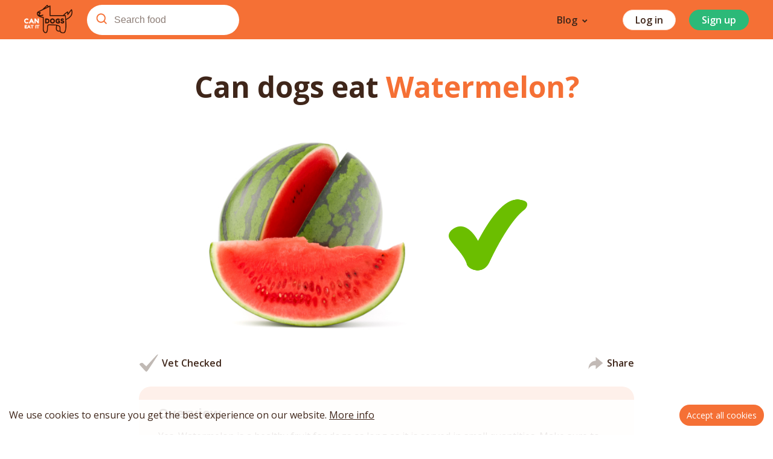

--- FILE ---
content_type: text/html; charset=utf-8
request_url: https://www.candogseatit.com/fruit-veg/watermelon
body_size: 16743
content:
<!DOCTYPE html><html lang="en"><head><meta charSet="utf-8"/><script>(function(w,d,s,l,i){w[l]=w[l]||[];w[l].push({'gtm.start':
            new Date().getTime(),event:'gtm.js'});var f=d.getElementsByTagName(s)[0],
            j=d.createElement(s),dl=l!='dataLayer'?'&l='+l:'';j.async=true;j.src=
            'https://www.googletagmanager.com/gtm.js?id='+i+dl;f.parentNode.insertBefore(j,f);
            })(window,document,'script','dataLayer','GTM-M5WWVWT');</script><script async="" src="https://pagead2.googlesyndication.com/pagead/js/adsbygoogle.js?client=ca-pub-1714265699710109" crossorigin="anonymous"></script><link rel="icon" href="/favicon.ico"/><link rel="manifest" href="/manifest.json"/><meta name="viewport" content="width=device-width, initial-scale=1, maximum-scale=1"/><meta name="google-site-verification" content="IdabtO6LkyLgDEHHUec8H84wF-_rkwZuTeVExETnmuI"/><meta name="googlebot" content="index, follow"/><meta name="theme-color" content="#F57035"/><meta name="apple-mobile-web-app-capable" content="yes"/><link rel="apple-touch-icon" href="/icons/apple-icon-180.png"/><meta property="og:url" content="https://www.candogseatit.com/fruit-veg/watermelon"/><link rel="canonical" href="https://www.candogseatit.com/fruit-veg/watermelon"/><script async="" src="https://cdn.jsdelivr.net/npm/pwacompat" crossorigin="anonymous"></script><meta name="twitter:card" content="summary_large_image"/><meta name="twitter:site" content="@CanDogsEatItcom"/><meta name="twitter:creator" content="@CanDogsEatItcom"/><meta property="og:site_name" content="Can Dogs Eat It"/><title>Can Dogs Eat Watermelon? | Benefits, Risks</title><meta name="description" content="Can dogs eat watermelon? Discover the health benefits and risks of feeding watermelon to dogs. Find out the best way to prepare watermelon for your dog."/><meta property="og:title" content="Can Dogs Eat Watermelon? | Benefits, Risks"/><meta property="og:description" content="Can dogs eat watermelon? Discover the health benefits and risks of feeding watermelon to dogs. Find out the best way to prepare watermelon for your dog."/><meta property="og:url" content="https://www.candogseatit.com/fruit-veg/watermelon"/><meta property="og:image" content="https://storage.googleapis.com/candogseatit.appspot.com/flamelink/media/sized/375_9999_100/can-dogs-eat-water-melon.jpg?GoogleAccessId=firebase-adminsdk-vxf8p%40candogseatit.iam.gserviceaccount.com&amp;Expires=16725225600&amp;Signature=Cep85A3ds6dL7e%2BldksZVPeiBB9EBTlLW4x4p%2FEzpMVlnVOjgtwcojJDtCJSwCFyA63JVC8PEZtJvJtJSayGhgdoOlPQPGvSgNmFa1HbrCw7uFiWyRyx7QwQ%2FU5XZ1tcHeDIc7CD28Tx9NPyGfe7DMn0pHcUmpeeRvQ0psEngHl6J8Mvx%2Btft73Ju3GRq22VcFg4F6viU7aUDVduSRqgd59gXDeixnq8KCpvdaY0KKu%2BMFvmMob13MjXitHhUPNNbhSsrHO5EcsVb2nadX54JCM4J7S5iGOinxozlhQt9M6bHvLSbAR67t2BPWDFFRq2y%2B1peBZqqgbF1RmiJG2CWA%3D%3D"/><meta property="og:image:alt" content="can dogs eat watermelon"/><meta property="og:image:width" content="600"/><meta property="og:image:height" content="600"/><meta name="robots" content="index,follow,max-image-preview:large"/><meta name="next-head-count" content="28"/><link rel="preload" href="/_next/static/css/d226377a0506cc16c516.css" as="style"/><link rel="stylesheet" href="/_next/static/css/d226377a0506cc16c516.css" data-n-g=""/><noscript data-n-css=""></noscript><script defer="" nomodule="" src="/_next/static/chunks/polyfills-a54b4f32bdc1ef890ddd.js"></script><script src="/_next/static/chunks/webpack-d5ed05152e4e644de1d7.js" defer=""></script><script src="/_next/static/chunks/framework-2191d16384373197bc0a.js" defer=""></script><script src="/_next/static/chunks/main-cc290e36dcb2b790b8c5.js" defer=""></script><script src="/_next/static/chunks/pages/_app-3e48e64f781bc7820457.js" defer=""></script><script src="/_next/static/chunks/662-e149fdf878124c7fa234.js" defer=""></script><script src="/_next/static/chunks/192-05e927e55bc794d605ca.js" defer=""></script><script src="/_next/static/chunks/66-64fc2beae8b0c33b7327.js" defer=""></script><script src="/_next/static/chunks/943-50e6fb39af0de24071ae.js" defer=""></script><script src="/_next/static/chunks/574-bb68504d0619d8a04f7d.js" defer=""></script><script src="/_next/static/chunks/563-b8537db874bd1b2ccda5.js" defer=""></script><script src="/_next/static/chunks/284-d6ee0823d73addd70a86.js" defer=""></script><script src="/_next/static/chunks/pages/%5Bcategory%5D/%5Bfood%5D-6ff15df9e55855acd686.js" defer=""></script><script src="/_next/static/_f-7Do_LU-dUpksgyER2G/_buildManifest.js" defer=""></script><script src="/_next/static/_f-7Do_LU-dUpksgyER2G/_ssgManifest.js" defer=""></script><style data-styled="" data-styled-version="5.3.1">.cSqXqv{width:100%;max-width:1240px;margin:0 auto;padding:0;}/*!sc*/
.iptxUo{width:100%;max-width:860px;margin:0 auto;padding:0 20px;}/*!sc*/
.jmdklt{width:100%;max-width:1240px;margin:0 auto;padding:0 20px;}/*!sc*/
data-styled.g26[id="WidthLimiter__PageWrapper-tww8uo-0"]{content:"cSqXqv,iptxUo,jmdklt,"}/*!sc*/
.cVQleC{width:100%;max-width:1240px;margin:0 auto;}/*!sc*/
@media (min-width:769px){.cVQleC{padding:0 20px;}}/*!sc*/
data-styled.g28[id="WidthLimiter__PageWrapperSearchCategories-tww8uo-2"]{content:"cVQleC,"}/*!sc*/
.hboyoC{position:relative;width:100%;padding:4px;padding-left:20px;display:-webkit-box;display:-webkit-flex;display:-ms-flexbox;display:flex;-webkit-box-pack:justify;-webkit-justify-content:space-between;-ms-flex-pack:justify;justify-content:space-between;-webkit-align-items:center;-webkit-box-align:center;-ms-flex-align:center;align-items:center;border-radius:75px;background:#FFFFFF;box-shadow:0 0 50px rgba(74,38,7,0.2);margin-top:0;}/*!sc*/
@media (min-width:1240px){.hboyoC{max-width:600px;}}/*!sc*/
data-styled.g72[id="AutoSuggestButton__Button-nma0nl-0"]{content:"hboyoC,"}/*!sc*/
.cxpzhi{font-size:14px;font-weight:600;color:#3F261A;opacity:0.6;}/*!sc*/
@media (min-width:1240px){.cxpzhi{font-size:18px;}}/*!sc*/
data-styled.g73[id="AutoSuggestButton__ButtonTitle-nma0nl-1"]{content:"cxpzhi,"}/*!sc*/
.ehvLPC{width:38px;height:38px;border-radius:50%;background:#F57035;display:-webkit-box;display:-webkit-flex;display:-ms-flexbox;display:flex;-webkit-align-items:center;-webkit-box-align:center;-ms-flex-align:center;align-items:center;-webkit-box-pack:center;-webkit-justify-content:center;-ms-flex-pack:center;justify-content:center;}/*!sc*/
data-styled.g74[id="AutoSuggestButton__Circle-nma0nl-2"]{content:"ehvLPC,"}/*!sc*/
.cLHRGc{width:100%;background:#F57035;margin-bottom:0;position:fixed;top:0;z-index:2;-webkit-transition:all 0.3s ease-in-out;transition:all 0.3s ease-in-out;}/*!sc*/
data-styled.g75[id="HeaderMobile__Wrapper-sc-1ut7d7s-0"]{content:"cLHRGc,"}/*!sc*/
.fREiTs{display:-webkit-box;display:-webkit-flex;display:-ms-flexbox;display:flex;-webkit-align-items:stretch;-webkit-box-align:stretch;-ms-flex-align:stretch;align-items:stretch;-webkit-box-pack:justify;-webkit-justify-content:space-between;-ms-flex-pack:justify;justify-content:space-between;height:auto;}/*!sc*/
@media (min-width:769px){.fREiTs{height:65px;}}/*!sc*/
data-styled.g76[id="HeaderMobile__FlexContainer-sc-1ut7d7s-1"]{content:"fREiTs,"}/*!sc*/
.jCzkxF{display:-webkit-box;display:-webkit-flex;display:-ms-flexbox;display:flex;-webkit-align-items:center;-webkit-box-align:center;-ms-flex-align:center;align-items:center;padding-left:20px;}/*!sc*/
@media (min-width:769px){.jCzkxF{padding-left:0;}}/*!sc*/
data-styled.g77[id="HeaderMobile__LeftContainer-sc-1ut7d7s-2"]{content:"jCzkxF,"}/*!sc*/
.iZlcgK{padding:23px 20px;}/*!sc*/
data-styled.g78[id="HeaderMobile__MenuTrigger-sc-1ut7d7s-3"]{content:"iZlcgK,"}/*!sc*/
.fznhRk{max-width:80px;}/*!sc*/
data-styled.g79[id="HeaderMobile__Logo-sc-1ut7d7s-4"]{content:"fznhRk,"}/*!sc*/
.eMbZLi{display:-webkit-box;display:-webkit-flex;display:-ms-flexbox;display:flex;-webkit-align-items:center;-webkit-box-align:center;-ms-flex-align:center;align-items:center;}/*!sc*/
@media (min-width:769px){.eMbZLi{display:none;}}/*!sc*/
data-styled.g80[id="HeaderMobile__RightContainer-sc-1ut7d7s-5"]{content:"eMbZLi,"}/*!sc*/
.dlXZbS{border:1px solid #FFFFFF;border-radius:20px;padding:10px 18px;color:#FFFFFF;font-size:12px;font-weight:700;-webkit-text-decoration:none;text-decoration:none;}/*!sc*/
data-styled.g81[id="HeaderMobile__PromotePWAButton-sc-1ut7d7s-6"]{content:"dlXZbS,"}/*!sc*/
.kOfPon{margin:12px 20px;}/*!sc*/
data-styled.g82[id="HeaderMobile__SearchButtonWrapper-sc-1ut7d7s-7"]{content:"kOfPon,"}/*!sc*/
.bWpIrI{width:100%;margin-top:auto;position:relative;}/*!sc*/
data-styled.g92[id="FooterMobile__Wrapper-sc-63bcvd-0"]{content:"bWpIrI,"}/*!sc*/
.dVQipm{background:#FFEEEE;height:80px;display:-webkit-box;display:-webkit-flex;display:-ms-flexbox;display:flex;-webkit-box-pack:center;-webkit-justify-content:center;-ms-flex-pack:center;justify-content:center;-webkit-align-items:center;-webkit-box-align:center;-ms-flex-align:center;align-items:center;}/*!sc*/
.dVQipm span{display:block;margin-bottom:auto;margin-top:20px;color:#3F261A;font-size:12px;font-weight:bold;}/*!sc*/
data-styled.g93[id="FooterMobile__Top-sc-63bcvd-1"]{content:"dVQipm,"}/*!sc*/
.bIuGXs{background:#3F261A;display:-webkit-box;display:-webkit-flex;display:-ms-flexbox;display:flex;-webkit-box-pack:center;-webkit-justify-content:center;-ms-flex-pack:center;justify-content:center;-webkit-align-items:center;-webkit-box-align:center;-ms-flex-align:center;align-items:center;-webkit-flex-direction:column;-ms-flex-direction:column;flex-direction:column;padding-top:40px;padding-bottom:30px;}/*!sc*/
.bIuGXs span{margin-top:15px;display:block;color:rgba(255,255,255,0.6);font-size:12px;}/*!sc*/
data-styled.g94[id="FooterMobile__Bottom-sc-63bcvd-2"]{content:"bIuGXs,"}/*!sc*/
.cJQwvV{position:absolute;top:40%;left:50%;-webkit-transform:translate(-50%,-50%);-ms-transform:translate(-50%,-50%);transform:translate(-50%,-50%);padding:0 32px;background:#FFFFFF;border-radius:20px;display:-webkit-box;display:-webkit-flex;display:-ms-flexbox;display:flex;-webkit-box-pack:justify;-webkit-justify-content:space-between;-ms-flex-pack:justify;justify-content:space-between;-webkit-align-items:center;-webkit-box-align:center;-ms-flex-align:center;align-items:center;}/*!sc*/
.cJQwvV button{padding:16px !important;}/*!sc*/
data-styled.g95[id="FooterMobile__SocialSharing-sc-63bcvd-3"]{content:"cJQwvV,"}/*!sc*/
.eWWUVu{display:-webkit-box;display:-webkit-flex;display:-ms-flexbox;display:flex;-webkit-align-items:center;-webkit-box-align:center;-ms-flex-align:center;align-items:center;-webkit-flex-direction:row;-ms-flex-direction:row;flex-direction:row;-webkit-box-pack:space-evenly;-webkit-justify-content:space-evenly;-ms-flex-pack:space-evenly;justify-content:space-evenly;}/*!sc*/
data-styled.g96[id="FooterMobile__Links-sc-63bcvd-4"]{content:"eWWUVu,"}/*!sc*/
.dOsJcc{font-size:12px;color:#FFFFFF;margin-right:16px;cursor:pointer;}/*!sc*/
.dOsJcc:last-of-type{margin-right:0;}/*!sc*/
data-styled.g97[id="FooterMobile__StyledLink-sc-63bcvd-5"]{content:"dOsJcc,"}/*!sc*/
.izfgYk{height:100%;width:250px;background:rgba(255,255,255,0.9);border-top-left-radius:40px;border-bottom-left-radius:40px;position:fixed;top:0;bottom:0;right:0;z-index:9999;-webkit-align-items:center;-webkit-box-align:center;-ms-flex-align:center;align-items:center;-webkit-box-pack:center;-webkit-justify-content:center;-ms-flex-pack:center;justify-content:center;display:none;}/*!sc*/
data-styled.g126[id="MobileNav__Wrapper-sc-3apb3o-0"]{content:"izfgYk,"}/*!sc*/
.dWCfCQ{width:100%;}/*!sc*/
data-styled.g127[id="MobileNav__List-sc-3apb3o-1"]{content:"dWCfCQ,"}/*!sc*/
.bKISrO{padding-left:0;margin-top:-10px;-webkit-transition:all 0.3s ease-in-out;transition:all 0.3s ease-in-out;}/*!sc*/
data-styled.g129[id="MobileNav__BlogList-sc-3apb3o-3"]{content:"bKISrO,"}/*!sc*/
.jmXPmV{padding:4px 0 4px 80px;}/*!sc*/
data-styled.g130[id="MobileNav__BlogListItem-sc-3apb3o-4"]{content:"jmXPmV,"}/*!sc*/
.eDPNxi{width:100%;text-align:left;color:#3F261A;font-size:16px;}/*!sc*/
data-styled.g132[id="MobileNav__BlogListItemButton-sc-3apb3o-6"]{content:"eDPNxi,"}/*!sc*/
.cDzmib{width:100%;padding:16px;padding-left:40px;display:-webkit-box;display:-webkit-flex;display:-ms-flexbox;display:flex;-webkit-align-items:center;-webkit-box-align:center;-ms-flex-align:center;align-items:center;color:#3F261A;font-size:18px;font-weight:600;}/*!sc*/
data-styled.g133[id="MobileNav__Button-sc-3apb3o-7"]{content:"cDzmib,"}/*!sc*/
.eVQbII{overflow:auto;max-height:250px;}/*!sc*/
@media (max-height:600px){.eVQbII{max-height:180px;}}/*!sc*/
data-styled.g136[id="MobileNav__BlogListWrapper-sc-3apb3o-10"]{content:"eVQbII,"}/*!sc*/
.fntjKF{position:absolute;padding:20px;top:0;right:0;outline:none;}/*!sc*/
data-styled.g137[id="MobileNav__CloseButton-sc-3apb3o-11"]{content:"fntjKF,"}/*!sc*/
.dIZUIa{display:-webkit-box;display:-webkit-flex;display:-ms-flexbox;display:flex;margin:4px 0 0 8px;-webkit-transform:0;-ms-transform:0;transform:0;}/*!sc*/
.dIZUIa svg{margin:0;}/*!sc*/
data-styled.g138[id="MobileNav__Toggler-sc-3apb3o-12"]{content:"dIZUIa,"}/*!sc*/
.dCbxIX{display:-webkit-box;display:-webkit-flex;display:-ms-flexbox;display:flex;-webkit-align-items:center;-webkit-box-align:center;-ms-flex-align:center;align-items:center;}/*!sc*/
data-styled.g139[id="MobileNav__ToggleWrapper-sc-3apb3o-13"]{content:"dCbxIX,"}/*!sc*/
.dxOkle{width:30px;display:-webkit-box;display:-webkit-flex;display:-ms-flexbox;display:flex;-webkit-box-pack:center;-webkit-justify-content:center;-ms-flex-pack:center;justify-content:center;-webkit-align-items:center;-webkit-box-align:center;-ms-flex-align:center;align-items:center;margin-right:10px;}/*!sc*/
data-styled.g140[id="MobileNav__IconWrapper-sc-3apb3o-14"]{content:"dxOkle,"}/*!sc*/
.eZHjae{background:#FFFFFF;color:#3F261A;border:1px solid #ffd7c5;border-radius:40px;padding:10px 60px;font-size:16px;font-weight:600;line-height:1;display:block;margin:0 auto;margin-top:8px;min-width:182px;}/*!sc*/
data-styled.g141[id="MobileNav__LogoutButton-sc-3apb3o-15"]{content:"eZHjae,"}/*!sc*/
.ehgABx{display:-webkit-box;display:-webkit-flex;display:-ms-flexbox;display:flex;-webkit-flex-direction:column;-ms-flex-direction:column;flex-direction:column;position:relative;margin-top:160px;}/*!sc*/
@media (min-width:769px){.ehgABx{margin-top:0;}}/*!sc*/
data-styled.g194[id="AppShell__Wrapper-ajmsio-0"]{content:"ehgABx,"}/*!sc*/
.iCyBic{margin:0 0 40px 0;display:block;}/*!sc*/
@media (min-width:769px){.iCyBic{margin:0 0 48px 0;}}/*!sc*/
@media (min-width:769px){.iCyBic{display:block;}}/*!sc*/
.iCyBic .slick-next{right:-20px;}/*!sc*/
.iCyBic .slick-prev{left:-20px;}/*!sc*/
.iCyBic .slick-initialized{overflow:hidden;}/*!sc*/
data-styled.g195[id="Section__Wrapper-ukt2gg-0"]{content:"iCyBic,"}/*!sc*/
.hlyYRf{font-size:24px;font-weight:bold;line-height:1.3;margin-bottom:24px;text-align:left;}/*!sc*/
@media (min-width:769px){.hlyYRf{font-size:32px;}}/*!sc*/
.hlyYRf span{color:#F57035;}/*!sc*/
data-styled.g197[id="Section__H2-ukt2gg-2"]{content:"hlyYRf,"}/*!sc*/
.ikWUEE{display:-webkit-box;display:-webkit-flex;display:-ms-flexbox;display:flex;-webkit-flex-direction:column;-ms-flex-direction:column;flex-direction:column;-webkit-align-items:center;-webkit-box-align:center;-ms-flex-align:center;align-items:center;text-align:center;-webkit-flex-shrink:0;-ms-flex-negative:0;flex-shrink:0;margin:2%;}/*!sc*/
@media (min-width:769px){.ikWUEE{margin:0;}}/*!sc*/
@media (max-width:769px){.ikWUEE a:active span,.ikWUEE a:focus span{position:relative;}.ikWUEE a:active span::after,.ikWUEE a:focus span::after{content:'';width:108px;height:108px;position:absolute;top:-4px;left:-4px;right:0;bottom:0;border:2.5px dashed #3a2318;border-radius:50%;}@media (min-width:769px){.ikWUEE a:active span::after,.ikWUEE a:focus span::after{content:none;}}}/*!sc*/
data-styled.g198[id="BlogCategoryTeaser__Wrapper-sc-3szlb2-0"]{content:"ikWUEE,"}/*!sc*/
.dwMiqJ{position:relative;outline:none;cursor:pointer;border-radius:50%;display:-webkit-box;display:-webkit-flex;display:-ms-flexbox;display:flex;margin-bottom:12px;-webkit-transition:all 0.15s ease-in-out;transition:all 0.15s ease-in-out;}/*!sc*/
.dwMiqJ::after{content:'';width:108px;height:108px;position:absolute;top:-4px;left:-4px;right:0;bottom:0;border:2.5px dashed #3A2318;border-radius:50%;}/*!sc*/
@media (min-width:769px){.dwMiqJ{margin-bottom:20px;box-shadow:0 40px 40px rgb(0 0 0 / 10%);}.dwMiqJ:hover{box-shadow:0 5px 15px rgba(245,112,53,0.13);}.dwMiqJ:after{width:120px;height:120px;top:-10px;left:-10px;inset:-10px 0px 0px -10px;}}/*!sc*/
.cpiKoe{position:relative;outline:none;cursor:pointer;border-radius:50%;display:-webkit-box;display:-webkit-flex;display:-ms-flexbox;display:flex;margin-bottom:12px;-webkit-transition:all 0.15s ease-in-out;transition:all 0.15s ease-in-out;}/*!sc*/
.cpiKoe::after{content:'';width:108px;height:108px;position:absolute;top:-4px;left:-4px;right:0;bottom:0;border:2.5px dashed transparent;border-radius:50%;}/*!sc*/
@media (min-width:769px){.cpiKoe{margin-bottom:20px;box-shadow:0 40px 40px rgb(0 0 0 / 10%);}.cpiKoe:hover{box-shadow:0 5px 15px rgba(245,112,53,0.13);}.cpiKoe:after{width:120px;height:120px;top:-10px;left:-10px;inset:-10px 0px 0px -10px;}}/*!sc*/
data-styled.g199[id="BlogCategoryTeaser__CustomLink-sc-3szlb2-1"]{content:"dwMiqJ,cpiKoe,"}/*!sc*/
.gPmRmC{height:25px;display:-webkit-box;display:-webkit-flex;display:-ms-flexbox;display:flex;-webkit-box-pack:justify;-webkit-justify-content:space-between;-ms-flex-pack:justify;justify-content:space-between;-webkit-flex-direction:column;-ms-flex-direction:column;flex-direction:column;font-size:12px;font-weight:bold;}/*!sc*/
@media (min-width:769px){.gPmRmC{font-size:16px;line-height:normal;}}/*!sc*/
data-styled.g200[id="BlogCategoryTeaser__Title-sc-3szlb2-2"]{content:"gPmRmC,"}/*!sc*/
.kFxjNW{width:100%;display:grid;grid-auto-flow:row;grid-template-columns:1fr 1fr 1fr;}/*!sc*/
@media (min-width:480px){.kFxjNW{grid-template-columns:1fr 1fr 1fr 1fr;grid-gap:20px;}}/*!sc*/
@media (min-width:992px){.kFxjNW{display:-webkit-box;display:-webkit-flex;display:-ms-flexbox;display:flex;-webkit-box-pack:justify;-webkit-justify-content:space-between;-ms-flex-pack:justify;justify-content:space-between;}}/*!sc*/
data-styled.g201[id="BlogCategoriesWrapper__Wrapper-sc-45gq94-0"]{content:"kFxjNW,"}/*!sc*/
.keSxbb{position:relative;width:100%;min-height:140px;}/*!sc*/
@media (min-width:480px){.keSxbb{min-height:170px;}}/*!sc*/
@media (min-width:1240px){.keSxbb{min-height:188px;}}/*!sc*/
data-styled.g212[id="Teaser__ImageWrapper-al8uyx-1"]{content:"keSxbb,"}/*!sc*/
.jSjogL{width:100%;height:100%;border:2px solid #F3F3F3;border-radius:10px;box-shadow:0 2px 8px rgba(0,0,0,0.05);}/*!sc*/
@media (min-width:769px){.jSjogL{max-width:285px;-webkit-transition:all 0.15s ease-in-out;transition:all 0.15s ease-in-out;}.jSjogL:hover{box-shadow:0 2px 8px rgba(245,112,53,0.13);}}/*!sc*/
.jSjogL a{display:block;-webkit-text-decoration:none;text-decoration:none;color:inherit;width:100%;height:100%;}/*!sc*/
.jSjogL img{display:block;width:100%;max-width:100%;height:auto;max-height:180px;object-fit:cover;border-top-left-radius:10px;border-top-right-radius:10px;}/*!sc*/
@media (min-width:769px){.jSjogL img{max-height:none;}}/*!sc*/
.jSjogL h3{font-size:16px;font-weight:700;margin-bottom:4px;line-height:1.4;display:-webkit-box;-webkit-line-clamp:2;-webkit-box-orient:vertical;overflow:hidden;}/*!sc*/
@media (min-width:769px){.jSjogL h3{display:block;font-size:22px;font-weight:600;margin-bottom:8px;line-height:1.3;}}/*!sc*/
.jSjogL .excerpt{display:block;line-height:1.5;display:-webkit-box;-webkit-line-clamp:2;-webkit-box-orient:vertical;overflow:hidden;font-size:14px;}/*!sc*/
.jSjogL .excerpt .rt-reading-time{display:none !important;}/*!sc*/
data-styled.g214[id="Teaser__Default-al8uyx-3"]{content:"jSjogL,"}/*!sc*/
.kYoEl{padding:16px;}/*!sc*/
data-styled.g215[id="Teaser__TextWrapper-al8uyx-4"]{content:"kYoEl,"}/*!sc*/
.faizyE{display:-webkit-box;display:-webkit-flex;display:-ms-flexbox;display:flex;-webkit-align-items:center;-webkit-box-align:center;-ms-flex-align:center;align-items:center;}/*!sc*/
.faizyE svg{margin-right:6px;-webkit-transition:all 0.15s ease-in-out;transition:all 0.15s ease-in-out;}/*!sc*/
.faizyE:hover svg{-webkit-transform:scale(1.2);-ms-transform:scale(1.2);transform:scale(1.2);}/*!sc*/
.faizyE span{font-size:14px;font-weight:600;color:#3F261A;}/*!sc*/
@media (min-width:769px){.faizyE span{font-size:16px;}.faizyE span svg{margin-right:12px;}}/*!sc*/
data-styled.g228[id="SocialSharing__ShareButton-sc-57w3dc-0"]{content:"faizyE,"}/*!sc*/
.bbFbUa{display:-webkit-box;display:-webkit-flex;display:-ms-flexbox;display:flex;-webkit-align-items:flex-start;-webkit-box-align:flex-start;-ms-flex-align:flex-start;align-items:flex-start;-webkit-box-pack:center;-webkit-justify-content:center;-ms-flex-pack:center;justify-content:center;-webkit-flex-direction:column;-ms-flex-direction:column;flex-direction:column;margin-bottom:40px;}/*!sc*/
@media (min-width:769px){.bbFbUa{-webkit-align-items:center;-webkit-box-align:center;-ms-flex-align:center;align-items:center;}}/*!sc*/
data-styled.g230[id="food__Hero-sc-178rslz-0"]{content:"bbFbUa,"}/*!sc*/
.ewezTP{font-size:32px;line-height:1.3;font-weight:700;color:#3F261A;margin-bottom:24px;}/*!sc*/
.ewezTP span{color:#F57035;}/*!sc*/
@media (min-width:769px){.ewezTP{font-size:48px;margin-bottom:56px;}}/*!sc*/
data-styled.g231[id="food__Heading-sc-178rslz-1"]{content:"ewezTP,"}/*!sc*/
.ktMfMS{display:grid;grid-auto-flow:column;-webkit-align-items:center;-webkit-box-align:center;-ms-flex-align:center;align-items:center;max-width:600px;width:100%;}/*!sc*/
.ktMfMS svg{padding-left:26px;width:180px;padding-right:30px;}/*!sc*/
@media (min-width:769px){.ktMfMS svg{padding-left:60px;padding-right:0;width:auto;}}/*!sc*/
data-styled.g232[id="food__StatusWrapper-sc-178rslz-2"]{content:"ktMfMS,"}/*!sc*/
.kcIkAv{width:100%;min-width:140px;max-height:400px;object-fit:contain;padding:8px;}/*!sc*/
@media (min-width:769px){.kcIkAv{max-width:336px;padding:0;}}/*!sc*/
data-styled.g233[id="food__FoodImage-sc-178rslz-3"]{content:"kcIkAv,"}/*!sc*/
.fJDqgK{position:relative;background:#FEF0EA;border-radius:20px;padding:32px 16px;margin-bottom:32px;}/*!sc*/
.fJDqgK:last-of-type{margin-bottom:0;}/*!sc*/
@media (min-width:769px){.fJDqgK{padding:32px;}}/*!sc*/
.ycIPP{position:relative;background:#E3F6E3;border-radius:20px;padding:32px 16px;margin-bottom:32px;}/*!sc*/
.ycIPP:last-of-type{margin-bottom:0;}/*!sc*/
@media (min-width:769px){.ycIPP{padding:32px;}}/*!sc*/
.dAOcPW{position:relative;background:#FFEEEE;border-radius:20px;padding:32px 16px 100px;margin-bottom:32px;}/*!sc*/
.dAOcPW:last-of-type{margin-bottom:0;}/*!sc*/
@media (min-width:769px){.dAOcPW{padding:32px 32px 100px;}}/*!sc*/
.kIVwsg{position:relative;background:#F7EFE4;border-radius:20px;padding:32px 16px;margin-bottom:32px;}/*!sc*/
.kIVwsg:last-of-type{margin-bottom:0;}/*!sc*/
@media (min-width:769px){.kIVwsg{padding:32px;}}/*!sc*/
.dfcSsM{position:relative;border-radius:20px;padding:32px 16px;margin-bottom:32px;}/*!sc*/
.dfcSsM:last-of-type{margin-bottom:0;}/*!sc*/
@media (min-width:769px){.dfcSsM{padding:32px;}}/*!sc*/
data-styled.g234[id="food__Article-sc-178rslz-4"]{content:"fJDqgK,ycIPP,dAOcPW,kIVwsg,dfcSsM,"}/*!sc*/
.bZbsFw{display:-webkit-box;display:-webkit-flex;display:-ms-flexbox;display:flex;-webkit-align-items:center;-webkit-box-align:center;-ms-flex-align:center;align-items:center;margin-bottom:12px;}/*!sc*/
@media (min-width:769px){.bZbsFw{margin-bottom:16px;}}/*!sc*/
data-styled.g235[id="food__ArticleHeadingWrapper-sc-178rslz-5"]{content:"bZbsFw,"}/*!sc*/
.gBHNVK{display:-webkit-box;display:-webkit-flex;display:-ms-flexbox;display:flex;-webkit-align-items:center;-webkit-box-align:center;-ms-flex-align:center;align-items:center;}/*!sc*/
.gBHNVK svg{margin-right:6px;-webkit-transition:all 0.15s ease-in-out;transition:all 0.15s ease-in-out;width:8%;}/*!sc*/
.gBHNVK:hover svg{-webkit-transform:scale(1.2);-ms-transform:scale(1.2);transform:scale(1.2);}/*!sc*/
.gBHNVK span{font-size:14px;font-weight:600;color:#3F261A;}/*!sc*/
@media (min-width:769px){.gBHNVK span{font-size:16px;}.gBHNVK span svg{margin-right:12px;}}/*!sc*/
data-styled.g236[id="food__CheckButton-sc-178rslz-6"]{content:"gBHNVK,"}/*!sc*/
.kplYFV{color:#3F261A;font-size:22px;font-weight:700;}/*!sc*/
data-styled.g237[id="food__ArticleHeading-sc-178rslz-7"]{content:"kplYFV,"}/*!sc*/
.imGXxB{max-width:50px;margin-left:16px;}/*!sc*/
@media (min-width:769px){.imGXxB{display:none;}}/*!sc*/
data-styled.g238[id="food__ArticleHeadingIcon-sc-178rslz-8"]{content:"imGXxB,"}/*!sc*/
.kRzvsw{position:absolute;bottom:0;right:5%;width:100%;max-width:280px;}/*!sc*/
data-styled.g239[id="food__ArticleBottomImage-sc-178rslz-9"]{content:"kRzvsw,"}/*!sc*/
.cnYJqO{max-width:130px;padding:16px;}/*!sc*/
@media (min-width:769px){.cnYJqO{padding:0;}}/*!sc*/
data-styled.g240[id="food__FoodImageIcon-sc-178rslz-10"]{content:"cnYJqO,"}/*!sc*/
.FBdfC ul{padding-left:32px;}/*!sc*/
@media (min-width:769px){.FBdfC ul{padding-left:36px;}}/*!sc*/
.FBdfC li,.FBdfC p{position:relative;margin-bottom:16px;font-size:16px;color:#3F261A;line-height:1.5;}/*!sc*/
.FBdfC li:last-child,.FBdfC p:last-child{margin-bottom:0;}/*!sc*/
.FBdfC li::before{content:url();position:absolute;left:-32px;top:4px;}/*!sc*/
@media (min-width:769px){.FBdfC li::before{left:-36px;}}/*!sc*/
.FBdfC strong{font-weight:bold;}/*!sc*/
.FBdfC a{color:#3F261A;-webkit-text-decoration:underline;text-decoration:underline;display:inline;-webkit-transition:all 0.15s ease-in-out;transition:all 0.15s ease-in-out;}/*!sc*/
.FBdfC a:hover{color:#F57035;}/*!sc*/
.dOYQgD ul{padding-left:32px;}/*!sc*/
@media (min-width:769px){.dOYQgD ul{padding-left:36px;}}/*!sc*/
.dOYQgD li,.dOYQgD p{position:relative;margin-bottom:16px;font-size:16px;color:#3F261A;line-height:1.5;}/*!sc*/
.dOYQgD li:last-child,.dOYQgD p:last-child{margin-bottom:0;}/*!sc*/
.dOYQgD li::before{content:url(/images/checkmark-success.svg);position:absolute;left:-32px;top:4px;}/*!sc*/
@media (min-width:769px){.dOYQgD li::before{left:-36px;}}/*!sc*/
.dOYQgD strong{font-weight:bold;}/*!sc*/
.dOYQgD a{color:#3F261A;-webkit-text-decoration:underline;text-decoration:underline;display:inline;-webkit-transition:all 0.15s ease-in-out;transition:all 0.15s ease-in-out;}/*!sc*/
.dOYQgD a:hover{color:#F57035;}/*!sc*/
.bygCKE ul{padding-left:32px;}/*!sc*/
@media (min-width:769px){.bygCKE ul{padding-left:36px;}}/*!sc*/
.bygCKE li,.bygCKE p{position:relative;margin-bottom:16px;font-size:16px;color:#3F261A;line-height:1.5;}/*!sc*/
.bygCKE li:last-child,.bygCKE p:last-child{margin-bottom:0;}/*!sc*/
.bygCKE li::before{content:url(/images/checkmark-error.svg);position:absolute;left:-32px;top:4px;}/*!sc*/
@media (min-width:769px){.bygCKE li::before{left:-36px;}}/*!sc*/
.bygCKE strong{font-weight:bold;}/*!sc*/
.bygCKE a{color:#3F261A;-webkit-text-decoration:underline;text-decoration:underline;display:inline;-webkit-transition:all 0.15s ease-in-out;transition:all 0.15s ease-in-out;}/*!sc*/
.bygCKE a:hover{color:#F57035;}/*!sc*/
.krUSDm ul{padding-left:32px;}/*!sc*/
@media (min-width:769px){.krUSDm ul{padding-left:36px;}}/*!sc*/
.krUSDm li,.krUSDm p{position:relative;margin-bottom:16px;font-size:16px;color:#3F261A;line-height:1.5;}/*!sc*/
.krUSDm li:last-child,.krUSDm p:last-child{margin-bottom:0;}/*!sc*/
.krUSDm li::before{content:url(/images/checkmark-bone.svg);position:absolute;left:-32px;top:4px;}/*!sc*/
@media (min-width:769px){.krUSDm li::before{left:-36px;}}/*!sc*/
.krUSDm strong{font-weight:bold;}/*!sc*/
.krUSDm a{color:#3F261A;-webkit-text-decoration:underline;text-decoration:underline;display:inline;-webkit-transition:all 0.15s ease-in-out;transition:all 0.15s ease-in-out;}/*!sc*/
.krUSDm a:hover{color:#F57035;}/*!sc*/
data-styled.g241[id="food__MarkDownStyles-sc-178rslz-11"]{content:"FBdfC,dOYQgD,bygCKE,krUSDm,"}/*!sc*/
.jFqKwm{display:-webkit-box;display:-webkit-flex;display:-ms-flexbox;display:flex;position:relative;margin-bottom:24px;-webkit-box-pack:justify;-webkit-justify-content:space-between;-ms-flex-pack:justify;justify-content:space-between;z-index:1;}/*!sc*/
data-styled.g243[id="food__SocialSharingWrapper-sc-178rslz-13"]{content:"jFqKwm,"}/*!sc*/
.jcXcJU{padding-left:0px !important;padding-bottom:32px !important;}/*!sc*/
.jcXcJU li{float:left;line-height:2.2 !important;margin-bottom:2px !important;}/*!sc*/
.jcXcJU li a{-webkit-text-decoration:none !important;text-decoration:none !important;}/*!sc*/
.jcXcJU li:after{content:' ';padding:0 4px;}/*!sc*/
data-styled.g244[id="food__ListSimilar-sc-178rslz-14"]{content:"jcXcJU,"}/*!sc*/
.bSRWNu{display:-webkit-box;display:-webkit-flex;display:-ms-flexbox;display:flex;-webkit-flex-direction:column;-ms-flex-direction:column;flex-direction:column;}/*!sc*/
data-styled.g245[id="food__SimilarFoodContainer-sc-178rslz-15"]{content:"bSRWNu,"}/*!sc*/
.ewzxsn{position:relative;outline:none;cursor:pointer;border-radius:50%;display:-webkit-box;display:-webkit-flex;display:-ms-flexbox;display:flex;-webkit-transition:all 0.15s ease-in-out;transition:all 0.15s ease-in-out;}/*!sc*/
.ewzxsn span{background-color:rgb(227,246,227);padding:0px 6px !important;border:medium none;border-radius:5px;text-align:center;-webkit-text-decoration:none;text-decoration:none;display:inline-block;font-size:13px;}/*!sc*/
.ewzxsn::after{content:'';width:108px;height:108px;right:0;bottom:0;-webkit-transparent;transparent;}/*!sc*/
@media (min-width:769px){.ewzxsn{margin-bottom:20px;box-shadow:0px 40px 40px rgb(0 0 0 / 10%);}.ewzxsn:hover{box-shadow:0 5px 15px rgba(245,112,53,0.13);}.ewzxsn::after{width:120px;height:120px;top:-5px;left:-6px;}}/*!sc*/
data-styled.g246[id="food__CustomLink-sc-178rslz-16"]{content:"ewzxsn,"}/*!sc*/
</style></head><body><div id="__next"><div class="AppShell__Wrapper-ajmsio-0 ehgABx"><header class="HeaderMobile__Wrapper-sc-1ut7d7s-0 cLHRGc"><div width="1240" class="WidthLimiter__PageWrapper-tww8uo-0 cSqXqv"><div class="HeaderMobile__FlexContainer-sc-1ut7d7s-1 fREiTs"><div class="HeaderMobile__LeftContainer-sc-1ut7d7s-2 jCzkxF"><a href="/"><img src="/images/can-dogs-eat-it.png" width="80" height="47" alt="can dogs eat it" class="HeaderMobile__Logo-sc-1ut7d7s-4 fznhRk"/></a></div><div class="HeaderMobile__RightContainer-sc-1ut7d7s-5 eMbZLi"><a class="HeaderMobile__PromotePWAButton-sc-1ut7d7s-6 dlXZbS pwa-button" href="https://play.google.com/store/apps/details?id=com.candogseatit.www.twa">Use App</a><button aria-label="Menu toggler" class="HeaderMobile__MenuTrigger-sc-1ut7d7s-3 iZlcgK"><svg xmlns="http://www.w3.org/2000/svg" width="19.984" height="15.307"><path fill="#FFFFFF" d="M0 0h19.984v2.126H0z"></path><path fill="#FFFFFF" d="M7.228 6.803h12.756v2.126H7.228z"></path><path fill="#FFFFFF" d="M0 13.181h19.984v2.126H0z"></path></svg></button></div></div></div><div class="HeaderMobile__SearchButtonWrapper-sc-1ut7d7s-7 kOfPon"><button class="AutoSuggestButton__Button-nma0nl-0 hboyoC"><span class="AutoSuggestButton__ButtonTitle-nma0nl-1 cxpzhi">Search food</span><div class="AutoSuggestButton__Circle-nma0nl-2 ehvLPC"><svg width="16" height="16" viewBox="0 0 18 18" fill="none" xmlns="http://www.w3.org/2000/svg"><path d="M17.4763 16.0641L14.2468 12.769C15.292 11.4013 15.8564 9.7267 15.8523 8.00532C15.8755 5.96636 15.0879 4.00168 13.6628 2.54334C12.2376 1.08501 10.2915 0.252435 8.25259 0.228729C6.21377 0.252629 4.26791 1.08529 2.8429 2.5436C1.41788 4.00192 0.630388 5.96649 0.653583 8.00532C0.630191 10.0443 1.4176 12.009 2.84263 13.4675C4.26767 14.926 6.21365 15.7587 8.25259 15.7826C9.94627 15.7827 11.5889 15.2028 12.9072 14.1395L16.1272 17.445C16.2144 17.5359 16.3192 17.6082 16.4351 17.6576C16.551 17.707 16.6757 17.7325 16.8018 17.7325C16.9278 17.7325 17.0525 17.707 17.1684 17.6576C17.2843 17.6082 17.3891 17.5359 17.4763 17.445C17.6564 17.2604 17.7572 17.0128 17.7572 16.7549C17.7572 16.497 17.6564 16.2494 17.4763 16.0649V16.0641ZM2.55315 8.00532C2.53566 6.4761 3.12626 5.00255 4.19507 3.90873C5.26388 2.81491 6.72338 2.19038 8.25259 2.17251C9.78181 2.19038 11.2413 2.81491 12.3101 3.90873C13.3789 5.00255 13.9695 6.4761 13.952 8.00532C13.9695 9.53453 13.3789 11.0081 12.3101 12.1019C11.2413 13.1957 9.78181 13.8203 8.25259 13.8381C6.72338 13.8203 5.26388 13.1957 4.19507 12.1019C3.12626 11.0081 2.53566 9.53453 2.55315 8.00532Z" fill="#FFFFFF"></path></svg></div></button></div></header><div class="Section__Wrapper-ukt2gg-0 iCyBic"><div width="860" class="WidthLimiter__PageWrapper-tww8uo-0 iptxUo"><div class="food__Hero-sc-178rslz-0 bbFbUa"><h1 class="food__Heading-sc-178rslz-1 ewezTP">Can dogs <!-- -->eat<!-- --> <span>Watermelon<!-- -->?</span></h1><div class="food__StatusWrapper-sc-178rslz-2 ktMfMS"><img src="https://storage.googleapis.com/candogseatit.appspot.com/flamelink/media/sized/375_9999_100/can-dogs-eat-water-melon.jpg?GoogleAccessId=firebase-adminsdk-vxf8p%40candogseatit.iam.gserviceaccount.com&amp;Expires=16725225600&amp;Signature=Cep85A3ds6dL7e%2BldksZVPeiBB9EBTlLW4x4p%2FEzpMVlnVOjgtwcojJDtCJSwCFyA63JVC8PEZtJvJtJSayGhgdoOlPQPGvSgNmFa1HbrCw7uFiWyRyx7QwQ%2FU5XZ1tcHeDIc7CD28Tx9NPyGfe7DMn0pHcUmpeeRvQ0psEngHl6J8Mvx%2Btft73Ju3GRq22VcFg4F6viU7aUDVduSRqgd59gXDeixnq8KCpvdaY0KKu%2BMFvmMob13MjXitHhUPNNbhSsrHO5EcsVb2nadX54JCM4J7S5iGOinxozlhQt9M6bHvLSbAR67t2BPWDFFRq2y%2B1peBZqqgbF1RmiJG2CWA%3D%3D" alt="can dogs eat watermelon" class="food__FoodImage-sc-178rslz-3 kcIkAv"/><img src="/images/yes.png" alt="Yes" title="Yes" class="food__FoodImageIcon-sc-178rslz-10 cnYJqO"/></div></div><div class="food__SocialSharingWrapper-sc-178rslz-13 jFqKwm"><button class="food__CheckButton-sc-178rslz-6 gBHNVK"><svg version="1.1" id="Layer_1" xmlns="http://www.w3.org/2000/svg" xmlns:xlink="http://www.w3.org/1999/xlink" x="0px" y="0px" width="100%" viewBox="0 0 272 248" enable-background="new 0 0 272 248" xml:space="preserve"><path fill="#FFFFFF" opacity="1.000000" stroke="none" d=" M191.000000,249.000000  C127.333336,249.000000 64.166664,249.000000 1.000000,249.000000  C1.000000,166.333328 1.000000,83.666664 1.000000,1.000000  C91.666664,1.000000 182.333328,1.000000 273.000000,1.000000  C273.000000,83.666664 273.000000,166.333328 273.000000,249.000000  C245.833328,249.000000 218.666672,249.000000 191.000000,249.000000  M73.936699,217.584030  C74.594376,218.335220 75.204956,219.134644 75.917023,219.830139  C82.813423,226.566177 89.442314,233.614075 96.723869,239.906021  C102.744400,245.108322 106.420586,244.854507 112.028076,239.515717  C117.670761,234.143372 123.587883,228.793320 128.041672,222.485229  C145.319748,198.013657 162.250870,173.290756 178.962769,148.427246  C206.445053,107.539810 233.686539,66.490280 260.936554,25.447359  C263.773987,21.173740 266.238617,16.597479 268.331207,11.917928  C268.961151,10.509267 268.090790,8.073483 267.182678,6.536623  C266.885925,6.034391 264.149994,6.574339 262.783508,7.195873  C260.684418,8.150631 258.551666,9.314394 256.874664,10.866483  C248.339783,18.765581 239.606888,26.492245 231.568726,34.878693  C208.295761,59.159992 185.296509,83.704071 162.240265,108.192490  C147.975693,123.343124 133.791855,138.569885 119.595123,153.784256  C114.516182,159.227234 109.505867,164.734253 104.386101,170.296951  C103.431892,169.660324 102.842590,169.366394 102.373817,168.939957  C87.971878,155.838577 73.634796,142.665054 59.141895,129.665237  C56.470051,127.268646 53.413841,124.968559 50.123447,123.654739  C39.554863,119.434807 16.417160,127.346588 10.537567,137.348969  C9.156115,139.699112 9.198533,143.483856 9.891404,146.285782  C10.569741,149.028961 12.581951,151.666916 14.577619,153.824921  C34.133160,174.971268 53.807751,196.007507 73.936699,217.584030  z"></path><path fill="#C0B9B4" opacity="1.000000" stroke="none" d=" M73.692604,217.329529  C53.807751,196.007507 34.133160,174.971268 14.577619,153.824921  C12.581951,151.666916 10.569741,149.028961 9.891404,146.285782  C9.198533,143.483856 9.156115,139.699112 10.537567,137.348969  C16.417160,127.346588 39.554863,119.434807 50.123447,123.654739  C53.413841,124.968559 56.470051,127.268646 59.141895,129.665237  C73.634796,142.665054 87.971878,155.838577 102.373817,168.939957  C102.842590,169.366394 103.431892,169.660324 104.386101,170.296951  C109.505867,164.734253 114.516182,159.227234 119.595123,153.784256  C133.791855,138.569885 147.975693,123.343124 162.240265,108.192490  C185.296509,83.704071 208.295761,59.159992 231.568726,34.878693  C239.606888,26.492245 248.339783,18.765581 256.874664,10.866483  C258.551666,9.314394 260.684418,8.150631 262.783508,7.195873  C264.149994,6.574339 266.885925,6.034391 267.182678,6.536623  C268.090790,8.073483 268.961151,10.509267 268.331207,11.917928  C266.238617,16.597479 263.773987,21.173740 260.936554,25.447359  C233.686539,66.490280 206.445053,107.539810 178.962769,148.427246  C162.250870,173.290756 145.319748,198.013657 128.041672,222.485229  C123.587883,228.793320 117.670761,234.143372 112.028076,239.515717  C106.420586,244.854507 102.744400,245.108322 96.723869,239.906021  C89.442314,233.614075 82.813423,226.566177 75.917023,219.830139  C75.204956,219.134644 74.594376,218.335220 73.692604,217.329529  z"></path></svg><span>Vet Checked</span></button><button class="SocialSharing__ShareButton-sc-57w3dc-0 faizyE"><svg width="25" height="21" viewBox="0 0 25 21" fill="none" xmlns="http://www.w3.org/2000/svg"><path opacity="0.32" d="M12.4609 13.913H10.0819C8.09084 13.9389 6.14701 14.5231 4.4716 15.5992C2.79619 16.6753 1.45648 18.2001 0.604895 20C0.579561 19.6567 0.566895 19.314 0.566895 18.972C0.566895 11.986 5.89189 6.324 12.4609 6.324V0L24.3539 10.118L12.4609 20.237V13.913Z" fill="#3E2519"></path></svg><span>Share</span></button></div><article color="yellow" class="food__Article-sc-178rslz-4 fJDqgK"><div class="food__ArticleHeadingWrapper-sc-178rslz-5 bZbsFw"><h2 class="food__ArticleHeading-sc-178rslz-7 kplYFV">Overview</h2><img src="/images/food-overview.png" alt="dog-food-safety-information" class="food__ArticleHeadingIcon-sc-178rslz-8 imGXxB"/></div><div type="summary" class="food__MarkDownStyles-sc-178rslz-11 FBdfC"><p>Yes. Watermelon is a healthy fruit for dogs as long as it is served in small quantities. Make sure to remove all watermelon seeds and rind and slice the flesh into bite-sized pieces to prevent the risk of choking. In addition, watermelon fruit offers iron, phosphorous, vitamin K to dogs and keeps them hydrated.</p></div></article><article color="green" class="food__Article-sc-178rslz-4 ycIPP"><div class="food__ArticleHeadingWrapper-sc-178rslz-5 bZbsFw"><h2 class="food__ArticleHeading-sc-178rslz-7 kplYFV">Benefits</h2><img src="/images/health-benefits.png" alt="health-benefits" class="food__ArticleHeadingIcon-sc-178rslz-8 imGXxB"/></div><div type="benefits" class="food__MarkDownStyles-sc-178rslz-11 dOYQgD"><ul><li>Watermelon is packed with nutrients such as vitamin A (beta-carotene), vitamin C, vitamin B5, potassium, copper, citrulline, and lycopene.</li></ul></div></article><article color="red" class="food__Article-sc-178rslz-4 dAOcPW"><div class="food__ArticleHeadingWrapper-sc-178rslz-5 bZbsFw"><h2 class="food__ArticleHeading-sc-178rslz-7 kplYFV">Risks</h2><img src="/images/health-risks.png" alt="health-risks" class="food__ArticleHeadingIcon-sc-178rslz-8 imGXxB"/></div><div type="risks" class="food__MarkDownStyles-sc-178rslz-11 bygCKE"><ul><li>Excessive consumption can cause stomach upset in dogs.</li><li>Watermelon seeds are a choking hazard, especially to small dogs.                                                                                    </li></ul></div><img src="/images/health-risks-dog.png" alt="health-risks-dog" class="food__ArticleBottomImage-sc-178rslz-9 kRzvsw"/></article><article color="brown" class="food__Article-sc-178rslz-4 kIVwsg"><div class="food__ArticleHeadingWrapper-sc-178rslz-5 bZbsFw"><h2 class="food__ArticleHeading-sc-178rslz-7 kplYFV">Servings</h2><img src="/images/serving-suggestions.png" alt="serving-suggestions" class="food__ArticleHeadingIcon-sc-178rslz-8 imGXxB"/></div><div type="servingSuggestions" class="food__MarkDownStyles-sc-178rslz-11 krUSDm"><ul><li>Watermelon should be consumed fresh. </li><li>Cut the watermelon into bite-sized pieces. </li><li>Remove the rind and seeds.</li><li>Give no more than one cup of watermelon cubes to your dog as an occasional treat.</li></ul></div></article><article color="white" class="food__Article-sc-178rslz-4 dfcSsM"><div class="food__SimilarFoodContainer-sc-178rslz-15 bSRWNu"><div class="food__ArticleHeadingWrapper-sc-178rslz-5 bZbsFw"><h2 class="food__ArticleHeading-sc-178rslz-7 kplYFV">Similar Foods</h2></div><div type="" class="food__MarkDownStyles-sc-178rslz-11 FBdfC"><ul class="food__ListSimilar-sc-178rslz-14 jcXcJU"><li><a href="/fruit-veg/cucamelons" class="food__CustomLink-sc-178rslz-16 ewzxsn"><span>Cucamelons</span></a></li><li><a href="/fruit-veg/galia-melon" class="food__CustomLink-sc-178rslz-16 ewzxsn"><span>Galia Melon</span></a></li><li><a href="/fruit-veg/kiwano-melon" class="food__CustomLink-sc-178rslz-16 ewzxsn"><span>Kiwano Melon</span></a></li><li><a href="/fruit-veg/muskmelon" class="food__CustomLink-sc-178rslz-16 ewzxsn"><span>Muskmelon</span></a></li><li><a href="/fruit-veg/sweet-snowball-melon" class="food__CustomLink-sc-178rslz-16 ewzxsn"><span>Sweet Snowball Melon</span></a></li><li><a href="/human-food/watermelon-juice" class="food__CustomLink-sc-178rslz-16 ewzxsn"><span>Watermelon Juice</span></a></li><li><a href="/fruit-veg/watermelon-rind" class="food__CustomLink-sc-178rslz-16 ewzxsn"><span>Watermelon Rind</span></a></li><li><a href="/nuts-seeds/watermelon-seeds" class="food__CustomLink-sc-178rslz-16 ewzxsn"><span>Watermelon Seeds</span></a></li></ul></div></div></article></div></div><div class="Section__Wrapper-ukt2gg-0 iCyBic"><div width="1240" class="WidthLimiter__PageWrapper-tww8uo-0 jmdklt"><h2 class="Section__H2-ukt2gg-2 hlyYRf">You may also like</h2></div><div width="1240" class="WidthLimiter__PageWrapper-tww8uo-0 jmdklt"><div class="slick-slider slick-initialized" dir="ltr"><button type="button" data-role="none" class="slick-arrow slick-prev" style="display:block"> <!-- -->Previous</button><div class="slick-list"><div class="slick-track" style="width:600%;left:-100%"><div data-index="-4" tabindex="-1" class="slick-slide slick-cloned" aria-hidden="true" style="width:4.166666666666667%"><div><div class="Teaser__Default-al8uyx-3 jSjogL"><a href="/blog/supplements/what-to-feed-a-dog-with-uti"><div class="Teaser__ImageWrapper-al8uyx-1 keSxbb"><div style="display:block;overflow:hidden;position:absolute;top:0;left:0;bottom:0;right:0;box-sizing:border-box;margin:0"><noscript><img alt="Best Foods to Feed a Dog with UTI" sizes="50vw" srcSet="/_next/image?url=https%3A%2F%2Fs3.eu-west-2.amazonaws.com%2Fimage.candogseatit.com%2F2023%2F07%2F11103054%2FBest-Foods-to-Feed-a-Dog-with-UTI.jpg&amp;w=384&amp;q=75 384w, /_next/image?url=https%3A%2F%2Fs3.eu-west-2.amazonaws.com%2Fimage.candogseatit.com%2F2023%2F07%2F11103054%2FBest-Foods-to-Feed-a-Dog-with-UTI.jpg&amp;w=640&amp;q=75 640w, /_next/image?url=https%3A%2F%2Fs3.eu-west-2.amazonaws.com%2Fimage.candogseatit.com%2F2023%2F07%2F11103054%2FBest-Foods-to-Feed-a-Dog-with-UTI.jpg&amp;w=750&amp;q=75 750w, /_next/image?url=https%3A%2F%2Fs3.eu-west-2.amazonaws.com%2Fimage.candogseatit.com%2F2023%2F07%2F11103054%2FBest-Foods-to-Feed-a-Dog-with-UTI.jpg&amp;w=828&amp;q=75 828w, /_next/image?url=https%3A%2F%2Fs3.eu-west-2.amazonaws.com%2Fimage.candogseatit.com%2F2023%2F07%2F11103054%2FBest-Foods-to-Feed-a-Dog-with-UTI.jpg&amp;w=1080&amp;q=75 1080w, /_next/image?url=https%3A%2F%2Fs3.eu-west-2.amazonaws.com%2Fimage.candogseatit.com%2F2023%2F07%2F11103054%2FBest-Foods-to-Feed-a-Dog-with-UTI.jpg&amp;w=1200&amp;q=75 1200w, /_next/image?url=https%3A%2F%2Fs3.eu-west-2.amazonaws.com%2Fimage.candogseatit.com%2F2023%2F07%2F11103054%2FBest-Foods-to-Feed-a-Dog-with-UTI.jpg&amp;w=1920&amp;q=75 1920w, /_next/image?url=https%3A%2F%2Fs3.eu-west-2.amazonaws.com%2Fimage.candogseatit.com%2F2023%2F07%2F11103054%2FBest-Foods-to-Feed-a-Dog-with-UTI.jpg&amp;w=2048&amp;q=75 2048w, /_next/image?url=https%3A%2F%2Fs3.eu-west-2.amazonaws.com%2Fimage.candogseatit.com%2F2023%2F07%2F11103054%2FBest-Foods-to-Feed-a-Dog-with-UTI.jpg&amp;w=3840&amp;q=75 3840w" src="/_next/image?url=https%3A%2F%2Fs3.eu-west-2.amazonaws.com%2Fimage.candogseatit.com%2F2023%2F07%2F11103054%2FBest-Foods-to-Feed-a-Dog-with-UTI.jpg&amp;w=3840&amp;q=75" decoding="async" data-nimg="true" style="position:absolute;top:0;left:0;bottom:0;right:0;box-sizing:border-box;padding:0;border:none;margin:auto;display:block;width:0;height:0;min-width:100%;max-width:100%;min-height:100%;max-height:100%"/></noscript><img alt="Best Foods to Feed a Dog with UTI" src="[data-uri]" decoding="async" data-nimg="true" style="position:absolute;top:0;left:0;bottom:0;right:0;box-sizing:border-box;padding:0;border:none;margin:auto;display:block;width:0;height:0;min-width:100%;max-width:100%;min-height:100%;max-height:100%"/></div></div><div class="Teaser__TextWrapper-al8uyx-4 kYoEl"><h3>Best Foods to Feed a Dog with UTI</h3><div class="excerpt">If your dog has a UTI, try feeding them this list of foods.</div></div></a></div></div></div><div data-index="-3" tabindex="-1" class="slick-slide slick-cloned" aria-hidden="true" style="width:4.166666666666667%"><div><div class="Teaser__Default-al8uyx-3 jSjogL"><a href="/blog/diet-recipes/low-fat-dog-treats"><div class="Teaser__ImageWrapper-al8uyx-1 keSxbb"><div style="display:block;overflow:hidden;position:absolute;top:0;left:0;bottom:0;right:0;box-sizing:border-box;margin:0"><noscript><img alt="3 Low-Fat Dog Treats" sizes="50vw" srcSet="/_next/image?url=https%3A%2F%2Fs3.eu-west-2.amazonaws.com%2Fimage.candogseatit.com%2F2023%2F11%2F08090930%2F3-Low-Fat-Dog-Treats.jpg&amp;w=384&amp;q=75 384w, /_next/image?url=https%3A%2F%2Fs3.eu-west-2.amazonaws.com%2Fimage.candogseatit.com%2F2023%2F11%2F08090930%2F3-Low-Fat-Dog-Treats.jpg&amp;w=640&amp;q=75 640w, /_next/image?url=https%3A%2F%2Fs3.eu-west-2.amazonaws.com%2Fimage.candogseatit.com%2F2023%2F11%2F08090930%2F3-Low-Fat-Dog-Treats.jpg&amp;w=750&amp;q=75 750w, /_next/image?url=https%3A%2F%2Fs3.eu-west-2.amazonaws.com%2Fimage.candogseatit.com%2F2023%2F11%2F08090930%2F3-Low-Fat-Dog-Treats.jpg&amp;w=828&amp;q=75 828w, /_next/image?url=https%3A%2F%2Fs3.eu-west-2.amazonaws.com%2Fimage.candogseatit.com%2F2023%2F11%2F08090930%2F3-Low-Fat-Dog-Treats.jpg&amp;w=1080&amp;q=75 1080w, /_next/image?url=https%3A%2F%2Fs3.eu-west-2.amazonaws.com%2Fimage.candogseatit.com%2F2023%2F11%2F08090930%2F3-Low-Fat-Dog-Treats.jpg&amp;w=1200&amp;q=75 1200w, /_next/image?url=https%3A%2F%2Fs3.eu-west-2.amazonaws.com%2Fimage.candogseatit.com%2F2023%2F11%2F08090930%2F3-Low-Fat-Dog-Treats.jpg&amp;w=1920&amp;q=75 1920w, /_next/image?url=https%3A%2F%2Fs3.eu-west-2.amazonaws.com%2Fimage.candogseatit.com%2F2023%2F11%2F08090930%2F3-Low-Fat-Dog-Treats.jpg&amp;w=2048&amp;q=75 2048w, /_next/image?url=https%3A%2F%2Fs3.eu-west-2.amazonaws.com%2Fimage.candogseatit.com%2F2023%2F11%2F08090930%2F3-Low-Fat-Dog-Treats.jpg&amp;w=3840&amp;q=75 3840w" src="/_next/image?url=https%3A%2F%2Fs3.eu-west-2.amazonaws.com%2Fimage.candogseatit.com%2F2023%2F11%2F08090930%2F3-Low-Fat-Dog-Treats.jpg&amp;w=3840&amp;q=75" decoding="async" data-nimg="true" style="position:absolute;top:0;left:0;bottom:0;right:0;box-sizing:border-box;padding:0;border:none;margin:auto;display:block;width:0;height:0;min-width:100%;max-width:100%;min-height:100%;max-height:100%"/></noscript><img alt="3 Low-Fat Dog Treats" src="[data-uri]" decoding="async" data-nimg="true" style="position:absolute;top:0;left:0;bottom:0;right:0;box-sizing:border-box;padding:0;border:none;margin:auto;display:block;width:0;height:0;min-width:100%;max-width:100%;min-height:100%;max-height:100%"/></div></div><div class="Teaser__TextWrapper-al8uyx-4 kYoEl"><h3>3 Low-Fat Dog Treats</h3><div class="excerpt">Help an overweight pooch lose weight by giving him low-fat dog treats.</div></div></a></div></div></div><div data-index="-2" tabindex="-1" class="slick-slide slick-cloned" aria-hidden="true" style="width:4.166666666666667%"><div><div class="Teaser__Default-al8uyx-3 jSjogL"><a href="/blog/diet-recipes/dog-treats-for-sensitive-stomachs"><div class="Teaser__ImageWrapper-al8uyx-1 keSxbb"><div style="display:block;overflow:hidden;position:absolute;top:0;left:0;bottom:0;right:0;box-sizing:border-box;margin:0"><noscript><img alt="3 Simple Homemade Dog Treats for Sensitive Stomachs" sizes="50vw" srcSet="/_next/image?url=https%3A%2F%2Fs3.eu-west-2.amazonaws.com%2Fimage.candogseatit.com%2F2024%2F01%2F11095147%2F3-Simple-Homemade-Dog-Treats-for-Sensitive-Stomachs.jpg&amp;w=384&amp;q=75 384w, /_next/image?url=https%3A%2F%2Fs3.eu-west-2.amazonaws.com%2Fimage.candogseatit.com%2F2024%2F01%2F11095147%2F3-Simple-Homemade-Dog-Treats-for-Sensitive-Stomachs.jpg&amp;w=640&amp;q=75 640w, /_next/image?url=https%3A%2F%2Fs3.eu-west-2.amazonaws.com%2Fimage.candogseatit.com%2F2024%2F01%2F11095147%2F3-Simple-Homemade-Dog-Treats-for-Sensitive-Stomachs.jpg&amp;w=750&amp;q=75 750w, /_next/image?url=https%3A%2F%2Fs3.eu-west-2.amazonaws.com%2Fimage.candogseatit.com%2F2024%2F01%2F11095147%2F3-Simple-Homemade-Dog-Treats-for-Sensitive-Stomachs.jpg&amp;w=828&amp;q=75 828w, /_next/image?url=https%3A%2F%2Fs3.eu-west-2.amazonaws.com%2Fimage.candogseatit.com%2F2024%2F01%2F11095147%2F3-Simple-Homemade-Dog-Treats-for-Sensitive-Stomachs.jpg&amp;w=1080&amp;q=75 1080w, /_next/image?url=https%3A%2F%2Fs3.eu-west-2.amazonaws.com%2Fimage.candogseatit.com%2F2024%2F01%2F11095147%2F3-Simple-Homemade-Dog-Treats-for-Sensitive-Stomachs.jpg&amp;w=1200&amp;q=75 1200w, /_next/image?url=https%3A%2F%2Fs3.eu-west-2.amazonaws.com%2Fimage.candogseatit.com%2F2024%2F01%2F11095147%2F3-Simple-Homemade-Dog-Treats-for-Sensitive-Stomachs.jpg&amp;w=1920&amp;q=75 1920w, /_next/image?url=https%3A%2F%2Fs3.eu-west-2.amazonaws.com%2Fimage.candogseatit.com%2F2024%2F01%2F11095147%2F3-Simple-Homemade-Dog-Treats-for-Sensitive-Stomachs.jpg&amp;w=2048&amp;q=75 2048w, /_next/image?url=https%3A%2F%2Fs3.eu-west-2.amazonaws.com%2Fimage.candogseatit.com%2F2024%2F01%2F11095147%2F3-Simple-Homemade-Dog-Treats-for-Sensitive-Stomachs.jpg&amp;w=3840&amp;q=75 3840w" src="/_next/image?url=https%3A%2F%2Fs3.eu-west-2.amazonaws.com%2Fimage.candogseatit.com%2F2024%2F01%2F11095147%2F3-Simple-Homemade-Dog-Treats-for-Sensitive-Stomachs.jpg&amp;w=3840&amp;q=75" decoding="async" data-nimg="true" style="position:absolute;top:0;left:0;bottom:0;right:0;box-sizing:border-box;padding:0;border:none;margin:auto;display:block;width:0;height:0;min-width:100%;max-width:100%;min-height:100%;max-height:100%"/></noscript><img alt="3 Simple Homemade Dog Treats for Sensitive Stomachs" src="[data-uri]" decoding="async" data-nimg="true" style="position:absolute;top:0;left:0;bottom:0;right:0;box-sizing:border-box;padding:0;border:none;margin:auto;display:block;width:0;height:0;min-width:100%;max-width:100%;min-height:100%;max-height:100%"/></div></div><div class="Teaser__TextWrapper-al8uyx-4 kYoEl"><h3>3 Simple Homemade Dog Treats for Sensitive Stomachs</h3><div class="excerpt">Prevent GI issues in dogs with sensitive stomachs with these homemade treats.</div></div></a></div></div></div><div data-index="-1" tabindex="-1" class="slick-slide slick-cloned" aria-hidden="true" style="width:4.166666666666667%"><div><div class="Teaser__Default-al8uyx-3 jSjogL"><a href="/blog/fruit-veg/what-fruits-can-dogs-eat"><div class="Teaser__ImageWrapper-al8uyx-1 keSxbb"><div style="display:block;overflow:hidden;position:absolute;top:0;left:0;bottom:0;right:0;box-sizing:border-box;margin:0"><noscript><img alt="What Fruits Can Dogs Eat?" sizes="50vw" srcSet="/_next/image?url=https%3A%2F%2Fstorage.googleapis.com%2Fimage.candogseatit.com%2F2022%2F03%2Fwhat-fruits-can-dogs-eat.jpg&amp;w=384&amp;q=75 384w, /_next/image?url=https%3A%2F%2Fstorage.googleapis.com%2Fimage.candogseatit.com%2F2022%2F03%2Fwhat-fruits-can-dogs-eat.jpg&amp;w=640&amp;q=75 640w, /_next/image?url=https%3A%2F%2Fstorage.googleapis.com%2Fimage.candogseatit.com%2F2022%2F03%2Fwhat-fruits-can-dogs-eat.jpg&amp;w=750&amp;q=75 750w, /_next/image?url=https%3A%2F%2Fstorage.googleapis.com%2Fimage.candogseatit.com%2F2022%2F03%2Fwhat-fruits-can-dogs-eat.jpg&amp;w=828&amp;q=75 828w, /_next/image?url=https%3A%2F%2Fstorage.googleapis.com%2Fimage.candogseatit.com%2F2022%2F03%2Fwhat-fruits-can-dogs-eat.jpg&amp;w=1080&amp;q=75 1080w, /_next/image?url=https%3A%2F%2Fstorage.googleapis.com%2Fimage.candogseatit.com%2F2022%2F03%2Fwhat-fruits-can-dogs-eat.jpg&amp;w=1200&amp;q=75 1200w, /_next/image?url=https%3A%2F%2Fstorage.googleapis.com%2Fimage.candogseatit.com%2F2022%2F03%2Fwhat-fruits-can-dogs-eat.jpg&amp;w=1920&amp;q=75 1920w, /_next/image?url=https%3A%2F%2Fstorage.googleapis.com%2Fimage.candogseatit.com%2F2022%2F03%2Fwhat-fruits-can-dogs-eat.jpg&amp;w=2048&amp;q=75 2048w, /_next/image?url=https%3A%2F%2Fstorage.googleapis.com%2Fimage.candogseatit.com%2F2022%2F03%2Fwhat-fruits-can-dogs-eat.jpg&amp;w=3840&amp;q=75 3840w" src="/_next/image?url=https%3A%2F%2Fstorage.googleapis.com%2Fimage.candogseatit.com%2F2022%2F03%2Fwhat-fruits-can-dogs-eat.jpg&amp;w=3840&amp;q=75" decoding="async" data-nimg="true" style="position:absolute;top:0;left:0;bottom:0;right:0;box-sizing:border-box;padding:0;border:none;margin:auto;display:block;width:0;height:0;min-width:100%;max-width:100%;min-height:100%;max-height:100%"/></noscript><img alt="What Fruits Can Dogs Eat?" src="[data-uri]" decoding="async" data-nimg="true" style="position:absolute;top:0;left:0;bottom:0;right:0;box-sizing:border-box;padding:0;border:none;margin:auto;display:block;width:0;height:0;min-width:100%;max-width:100%;min-height:100%;max-height:100%"/></div></div><div class="Teaser__TextWrapper-al8uyx-4 kYoEl"><h3>What Fruits Can Dogs Eat?</h3><div class="excerpt">Give your pup a fruity treat! Learn what fruits dogs can eat and which ones to avoid. </div></div></a></div></div></div><div data-index="0" class="slick-slide slick-active slick-current" tabindex="-1" aria-hidden="false" style="outline:none;width:4.166666666666667%"><div><div class="Teaser__Default-al8uyx-3 jSjogL"><a href="/blog/fruit-veg/can-dogs-eat-bananas"><div class="Teaser__ImageWrapper-al8uyx-1 keSxbb"><div style="display:block;overflow:hidden;position:absolute;top:0;left:0;bottom:0;right:0;box-sizing:border-box;margin:0"><noscript><img alt="Can Dogs Eat Bananas?" sizes="50vw" srcSet="/_next/image?url=https%3A%2F%2Fstorage.googleapis.com%2Fimage.candogseatit.com%2F2022%2F03%2Fcan-dogs-eat-bananas-1-1.jpg&amp;w=384&amp;q=75 384w, /_next/image?url=https%3A%2F%2Fstorage.googleapis.com%2Fimage.candogseatit.com%2F2022%2F03%2Fcan-dogs-eat-bananas-1-1.jpg&amp;w=640&amp;q=75 640w, /_next/image?url=https%3A%2F%2Fstorage.googleapis.com%2Fimage.candogseatit.com%2F2022%2F03%2Fcan-dogs-eat-bananas-1-1.jpg&amp;w=750&amp;q=75 750w, /_next/image?url=https%3A%2F%2Fstorage.googleapis.com%2Fimage.candogseatit.com%2F2022%2F03%2Fcan-dogs-eat-bananas-1-1.jpg&amp;w=828&amp;q=75 828w, /_next/image?url=https%3A%2F%2Fstorage.googleapis.com%2Fimage.candogseatit.com%2F2022%2F03%2Fcan-dogs-eat-bananas-1-1.jpg&amp;w=1080&amp;q=75 1080w, /_next/image?url=https%3A%2F%2Fstorage.googleapis.com%2Fimage.candogseatit.com%2F2022%2F03%2Fcan-dogs-eat-bananas-1-1.jpg&amp;w=1200&amp;q=75 1200w, /_next/image?url=https%3A%2F%2Fstorage.googleapis.com%2Fimage.candogseatit.com%2F2022%2F03%2Fcan-dogs-eat-bananas-1-1.jpg&amp;w=1920&amp;q=75 1920w, /_next/image?url=https%3A%2F%2Fstorage.googleapis.com%2Fimage.candogseatit.com%2F2022%2F03%2Fcan-dogs-eat-bananas-1-1.jpg&amp;w=2048&amp;q=75 2048w, /_next/image?url=https%3A%2F%2Fstorage.googleapis.com%2Fimage.candogseatit.com%2F2022%2F03%2Fcan-dogs-eat-bananas-1-1.jpg&amp;w=3840&amp;q=75 3840w" src="/_next/image?url=https%3A%2F%2Fstorage.googleapis.com%2Fimage.candogseatit.com%2F2022%2F03%2Fcan-dogs-eat-bananas-1-1.jpg&amp;w=3840&amp;q=75" decoding="async" data-nimg="true" style="position:absolute;top:0;left:0;bottom:0;right:0;box-sizing:border-box;padding:0;border:none;margin:auto;display:block;width:0;height:0;min-width:100%;max-width:100%;min-height:100%;max-height:100%"/></noscript><img alt="Can Dogs Eat Bananas?" src="[data-uri]" decoding="async" data-nimg="true" style="position:absolute;top:0;left:0;bottom:0;right:0;box-sizing:border-box;padding:0;border:none;margin:auto;display:block;width:0;height:0;min-width:100%;max-width:100%;min-height:100%;max-height:100%"/></div></div><div class="Teaser__TextWrapper-al8uyx-4 kYoEl"><h3>Can Dogs Eat Bananas?</h3><div class="excerpt">Bananas are a great snack for dogs; check out these yummy banana dog treat recipes.</div></div></a></div></div></div><div data-index="1" class="slick-slide slick-active" tabindex="-1" aria-hidden="false" style="outline:none;width:4.166666666666667%"><div><div class="Teaser__Default-al8uyx-3 jSjogL"><a href="/blog/fruit-veg/can-dogs-eat-watermelon"><div class="Teaser__ImageWrapper-al8uyx-1 keSxbb"><div style="display:block;overflow:hidden;position:absolute;top:0;left:0;bottom:0;right:0;box-sizing:border-box;margin:0"><noscript><img alt="Can Dogs Eat Watermelon? What About The Seeds?" sizes="50vw" srcSet="/_next/image?url=https%3A%2F%2Fstorage.googleapis.com%2Fimage.candogseatit.com%2F2022%2F03%2Fcan-dogs-eat-watermelon.jpg&amp;w=384&amp;q=75 384w, /_next/image?url=https%3A%2F%2Fstorage.googleapis.com%2Fimage.candogseatit.com%2F2022%2F03%2Fcan-dogs-eat-watermelon.jpg&amp;w=640&amp;q=75 640w, /_next/image?url=https%3A%2F%2Fstorage.googleapis.com%2Fimage.candogseatit.com%2F2022%2F03%2Fcan-dogs-eat-watermelon.jpg&amp;w=750&amp;q=75 750w, /_next/image?url=https%3A%2F%2Fstorage.googleapis.com%2Fimage.candogseatit.com%2F2022%2F03%2Fcan-dogs-eat-watermelon.jpg&amp;w=828&amp;q=75 828w, /_next/image?url=https%3A%2F%2Fstorage.googleapis.com%2Fimage.candogseatit.com%2F2022%2F03%2Fcan-dogs-eat-watermelon.jpg&amp;w=1080&amp;q=75 1080w, /_next/image?url=https%3A%2F%2Fstorage.googleapis.com%2Fimage.candogseatit.com%2F2022%2F03%2Fcan-dogs-eat-watermelon.jpg&amp;w=1200&amp;q=75 1200w, /_next/image?url=https%3A%2F%2Fstorage.googleapis.com%2Fimage.candogseatit.com%2F2022%2F03%2Fcan-dogs-eat-watermelon.jpg&amp;w=1920&amp;q=75 1920w, /_next/image?url=https%3A%2F%2Fstorage.googleapis.com%2Fimage.candogseatit.com%2F2022%2F03%2Fcan-dogs-eat-watermelon.jpg&amp;w=2048&amp;q=75 2048w, /_next/image?url=https%3A%2F%2Fstorage.googleapis.com%2Fimage.candogseatit.com%2F2022%2F03%2Fcan-dogs-eat-watermelon.jpg&amp;w=3840&amp;q=75 3840w" src="/_next/image?url=https%3A%2F%2Fstorage.googleapis.com%2Fimage.candogseatit.com%2F2022%2F03%2Fcan-dogs-eat-watermelon.jpg&amp;w=3840&amp;q=75" decoding="async" data-nimg="true" style="position:absolute;top:0;left:0;bottom:0;right:0;box-sizing:border-box;padding:0;border:none;margin:auto;display:block;width:0;height:0;min-width:100%;max-width:100%;min-height:100%;max-height:100%"/></noscript><img alt="Can Dogs Eat Watermelon? What About The Seeds?" src="[data-uri]" decoding="async" data-nimg="true" style="position:absolute;top:0;left:0;bottom:0;right:0;box-sizing:border-box;padding:0;border:none;margin:auto;display:block;width:0;height:0;min-width:100%;max-width:100%;min-height:100%;max-height:100%"/></div></div><div class="Teaser__TextWrapper-al8uyx-4 kYoEl"><h3>Can Dogs Eat Watermelon? What About The Seeds?</h3><div class="excerpt">Here are 6 health benefits watermelon offers to dogs, plus watermelon dog treat recipes.</div></div></a></div></div></div><div data-index="2" class="slick-slide slick-active" tabindex="-1" aria-hidden="false" style="outline:none;width:4.166666666666667%"><div><div class="Teaser__Default-al8uyx-3 jSjogL"><a href="/blog/fruit-veg/can-dogs-eat-cantaloupe"><div class="Teaser__ImageWrapper-al8uyx-1 keSxbb"><div style="display:block;overflow:hidden;position:absolute;top:0;left:0;bottom:0;right:0;box-sizing:border-box;margin:0"><noscript><img alt="Can Dogs Eat Cantaloupe?" sizes="50vw" srcSet="/_next/image?url=https%3A%2F%2Fstorage.googleapis.com%2Fimage.candogseatit.com%2F2022%2F02%2Fc4189b90-can-dogs-eat-cantaloupe.jpg&amp;w=384&amp;q=75 384w, /_next/image?url=https%3A%2F%2Fstorage.googleapis.com%2Fimage.candogseatit.com%2F2022%2F02%2Fc4189b90-can-dogs-eat-cantaloupe.jpg&amp;w=640&amp;q=75 640w, /_next/image?url=https%3A%2F%2Fstorage.googleapis.com%2Fimage.candogseatit.com%2F2022%2F02%2Fc4189b90-can-dogs-eat-cantaloupe.jpg&amp;w=750&amp;q=75 750w, /_next/image?url=https%3A%2F%2Fstorage.googleapis.com%2Fimage.candogseatit.com%2F2022%2F02%2Fc4189b90-can-dogs-eat-cantaloupe.jpg&amp;w=828&amp;q=75 828w, /_next/image?url=https%3A%2F%2Fstorage.googleapis.com%2Fimage.candogseatit.com%2F2022%2F02%2Fc4189b90-can-dogs-eat-cantaloupe.jpg&amp;w=1080&amp;q=75 1080w, /_next/image?url=https%3A%2F%2Fstorage.googleapis.com%2Fimage.candogseatit.com%2F2022%2F02%2Fc4189b90-can-dogs-eat-cantaloupe.jpg&amp;w=1200&amp;q=75 1200w, /_next/image?url=https%3A%2F%2Fstorage.googleapis.com%2Fimage.candogseatit.com%2F2022%2F02%2Fc4189b90-can-dogs-eat-cantaloupe.jpg&amp;w=1920&amp;q=75 1920w, /_next/image?url=https%3A%2F%2Fstorage.googleapis.com%2Fimage.candogseatit.com%2F2022%2F02%2Fc4189b90-can-dogs-eat-cantaloupe.jpg&amp;w=2048&amp;q=75 2048w, /_next/image?url=https%3A%2F%2Fstorage.googleapis.com%2Fimage.candogseatit.com%2F2022%2F02%2Fc4189b90-can-dogs-eat-cantaloupe.jpg&amp;w=3840&amp;q=75 3840w" src="/_next/image?url=https%3A%2F%2Fstorage.googleapis.com%2Fimage.candogseatit.com%2F2022%2F02%2Fc4189b90-can-dogs-eat-cantaloupe.jpg&amp;w=3840&amp;q=75" decoding="async" data-nimg="true" style="position:absolute;top:0;left:0;bottom:0;right:0;box-sizing:border-box;padding:0;border:none;margin:auto;display:block;width:0;height:0;min-width:100%;max-width:100%;min-height:100%;max-height:100%"/></noscript><img alt="Can Dogs Eat Cantaloupe?" src="[data-uri]" decoding="async" data-nimg="true" style="position:absolute;top:0;left:0;bottom:0;right:0;box-sizing:border-box;padding:0;border:none;margin:auto;display:block;width:0;height:0;min-width:100%;max-width:100%;min-height:100%;max-height:100%"/></div></div><div class="Teaser__TextWrapper-al8uyx-4 kYoEl"><h3>Can Dogs Eat Cantaloupe?</h3><div class="excerpt">Is cantaloupe a healthy fruity treat for your dog?</div></div></a></div></div></div><div data-index="3" class="slick-slide slick-active" tabindex="-1" aria-hidden="false" style="outline:none;width:4.166666666666667%"><div><div class="Teaser__Default-al8uyx-3 jSjogL"><a href="/blog/fruit-veg/can-dogs-eat-melon"><div class="Teaser__ImageWrapper-al8uyx-1 keSxbb"><div style="display:block;overflow:hidden;position:absolute;top:0;left:0;bottom:0;right:0;box-sizing:border-box;margin:0"><noscript><img alt="Can Dogs Eat Melon?" sizes="50vw" srcSet="/_next/image?url=https%3A%2F%2Fstorage.googleapis.com%2Fimage.candogseatit.com%2F2022%2F02%2FCan-Dogs-Eat-Melon.jpg&amp;w=384&amp;q=75 384w, /_next/image?url=https%3A%2F%2Fstorage.googleapis.com%2Fimage.candogseatit.com%2F2022%2F02%2FCan-Dogs-Eat-Melon.jpg&amp;w=640&amp;q=75 640w, /_next/image?url=https%3A%2F%2Fstorage.googleapis.com%2Fimage.candogseatit.com%2F2022%2F02%2FCan-Dogs-Eat-Melon.jpg&amp;w=750&amp;q=75 750w, /_next/image?url=https%3A%2F%2Fstorage.googleapis.com%2Fimage.candogseatit.com%2F2022%2F02%2FCan-Dogs-Eat-Melon.jpg&amp;w=828&amp;q=75 828w, /_next/image?url=https%3A%2F%2Fstorage.googleapis.com%2Fimage.candogseatit.com%2F2022%2F02%2FCan-Dogs-Eat-Melon.jpg&amp;w=1080&amp;q=75 1080w, /_next/image?url=https%3A%2F%2Fstorage.googleapis.com%2Fimage.candogseatit.com%2F2022%2F02%2FCan-Dogs-Eat-Melon.jpg&amp;w=1200&amp;q=75 1200w, /_next/image?url=https%3A%2F%2Fstorage.googleapis.com%2Fimage.candogseatit.com%2F2022%2F02%2FCan-Dogs-Eat-Melon.jpg&amp;w=1920&amp;q=75 1920w, /_next/image?url=https%3A%2F%2Fstorage.googleapis.com%2Fimage.candogseatit.com%2F2022%2F02%2FCan-Dogs-Eat-Melon.jpg&amp;w=2048&amp;q=75 2048w, /_next/image?url=https%3A%2F%2Fstorage.googleapis.com%2Fimage.candogseatit.com%2F2022%2F02%2FCan-Dogs-Eat-Melon.jpg&amp;w=3840&amp;q=75 3840w" src="/_next/image?url=https%3A%2F%2Fstorage.googleapis.com%2Fimage.candogseatit.com%2F2022%2F02%2FCan-Dogs-Eat-Melon.jpg&amp;w=3840&amp;q=75" decoding="async" data-nimg="true" style="position:absolute;top:0;left:0;bottom:0;right:0;box-sizing:border-box;padding:0;border:none;margin:auto;display:block;width:0;height:0;min-width:100%;max-width:100%;min-height:100%;max-height:100%"/></noscript><img alt="Can Dogs Eat Melon?" src="[data-uri]" decoding="async" data-nimg="true" style="position:absolute;top:0;left:0;bottom:0;right:0;box-sizing:border-box;padding:0;border:none;margin:auto;display:block;width:0;height:0;min-width:100%;max-width:100%;min-height:100%;max-height:100%"/></div></div><div class="Teaser__TextWrapper-al8uyx-4 kYoEl"><h3>Can Dogs Eat Melon?</h3><div class="excerpt">Many types of melon are nutritious for dogs, and we listed down 6 dog-friendly picks.</div></div></a></div></div></div><div data-index="4" class="slick-slide" tabindex="-1" aria-hidden="true" style="outline:none;width:4.166666666666667%"><div><div class="Teaser__Default-al8uyx-3 jSjogL"><a href="/blog/fruit-veg/can-dogs-eat-honeydew"><div class="Teaser__ImageWrapper-al8uyx-1 keSxbb"><div style="display:block;overflow:hidden;position:absolute;top:0;left:0;bottom:0;right:0;box-sizing:border-box;margin:0"><noscript><img alt="Can Dogs Eat Honeydew Melon?" sizes="50vw" srcSet="/_next/image?url=https%3A%2F%2Fs3.eu-west-2.amazonaws.com%2Fimage.candogseatit.com%2F2022%2F10%2F03064749%2FCan-Dogs-Eat-Honeydew-Melon.jpg&amp;w=384&amp;q=75 384w, /_next/image?url=https%3A%2F%2Fs3.eu-west-2.amazonaws.com%2Fimage.candogseatit.com%2F2022%2F10%2F03064749%2FCan-Dogs-Eat-Honeydew-Melon.jpg&amp;w=640&amp;q=75 640w, /_next/image?url=https%3A%2F%2Fs3.eu-west-2.amazonaws.com%2Fimage.candogseatit.com%2F2022%2F10%2F03064749%2FCan-Dogs-Eat-Honeydew-Melon.jpg&amp;w=750&amp;q=75 750w, /_next/image?url=https%3A%2F%2Fs3.eu-west-2.amazonaws.com%2Fimage.candogseatit.com%2F2022%2F10%2F03064749%2FCan-Dogs-Eat-Honeydew-Melon.jpg&amp;w=828&amp;q=75 828w, /_next/image?url=https%3A%2F%2Fs3.eu-west-2.amazonaws.com%2Fimage.candogseatit.com%2F2022%2F10%2F03064749%2FCan-Dogs-Eat-Honeydew-Melon.jpg&amp;w=1080&amp;q=75 1080w, /_next/image?url=https%3A%2F%2Fs3.eu-west-2.amazonaws.com%2Fimage.candogseatit.com%2F2022%2F10%2F03064749%2FCan-Dogs-Eat-Honeydew-Melon.jpg&amp;w=1200&amp;q=75 1200w, /_next/image?url=https%3A%2F%2Fs3.eu-west-2.amazonaws.com%2Fimage.candogseatit.com%2F2022%2F10%2F03064749%2FCan-Dogs-Eat-Honeydew-Melon.jpg&amp;w=1920&amp;q=75 1920w, /_next/image?url=https%3A%2F%2Fs3.eu-west-2.amazonaws.com%2Fimage.candogseatit.com%2F2022%2F10%2F03064749%2FCan-Dogs-Eat-Honeydew-Melon.jpg&amp;w=2048&amp;q=75 2048w, /_next/image?url=https%3A%2F%2Fs3.eu-west-2.amazonaws.com%2Fimage.candogseatit.com%2F2022%2F10%2F03064749%2FCan-Dogs-Eat-Honeydew-Melon.jpg&amp;w=3840&amp;q=75 3840w" src="/_next/image?url=https%3A%2F%2Fs3.eu-west-2.amazonaws.com%2Fimage.candogseatit.com%2F2022%2F10%2F03064749%2FCan-Dogs-Eat-Honeydew-Melon.jpg&amp;w=3840&amp;q=75" decoding="async" data-nimg="true" style="position:absolute;top:0;left:0;bottom:0;right:0;box-sizing:border-box;padding:0;border:none;margin:auto;display:block;width:0;height:0;min-width:100%;max-width:100%;min-height:100%;max-height:100%"/></noscript><img alt="Can Dogs Eat Honeydew Melon?" src="[data-uri]" decoding="async" data-nimg="true" style="position:absolute;top:0;left:0;bottom:0;right:0;box-sizing:border-box;padding:0;border:none;margin:auto;display:block;width:0;height:0;min-width:100%;max-width:100%;min-height:100%;max-height:100%"/></div></div><div class="Teaser__TextWrapper-al8uyx-4 kYoEl"><h3>Can Dogs Eat Honeydew Melon?</h3><div class="excerpt">Honeydew melon is a good fruity snack for dogs, but some of its parts present a health risk.</div></div></a></div></div></div><div data-index="5" class="slick-slide" tabindex="-1" aria-hidden="true" style="outline:none;width:4.166666666666667%"><div><div class="Teaser__Default-al8uyx-3 jSjogL"><a href="/blog/diet-recipes/kidney-disease-in-dogs"><div class="Teaser__ImageWrapper-al8uyx-1 keSxbb"><div style="display:block;overflow:hidden;position:absolute;top:0;left:0;bottom:0;right:0;box-sizing:border-box;margin:0"><noscript><img alt="6 Foods to Help Combat Kidney Disease in Dogs" sizes="50vw" srcSet="/_next/image?url=https%3A%2F%2Fs3.eu-west-2.amazonaws.com%2Fimage.candogseatit.com%2F2023%2F07%2F05060513%2F6-Foods-to-Help-Combat-Kidney-Disease-in-Dogs.jpg&amp;w=384&amp;q=75 384w, /_next/image?url=https%3A%2F%2Fs3.eu-west-2.amazonaws.com%2Fimage.candogseatit.com%2F2023%2F07%2F05060513%2F6-Foods-to-Help-Combat-Kidney-Disease-in-Dogs.jpg&amp;w=640&amp;q=75 640w, /_next/image?url=https%3A%2F%2Fs3.eu-west-2.amazonaws.com%2Fimage.candogseatit.com%2F2023%2F07%2F05060513%2F6-Foods-to-Help-Combat-Kidney-Disease-in-Dogs.jpg&amp;w=750&amp;q=75 750w, /_next/image?url=https%3A%2F%2Fs3.eu-west-2.amazonaws.com%2Fimage.candogseatit.com%2F2023%2F07%2F05060513%2F6-Foods-to-Help-Combat-Kidney-Disease-in-Dogs.jpg&amp;w=828&amp;q=75 828w, /_next/image?url=https%3A%2F%2Fs3.eu-west-2.amazonaws.com%2Fimage.candogseatit.com%2F2023%2F07%2F05060513%2F6-Foods-to-Help-Combat-Kidney-Disease-in-Dogs.jpg&amp;w=1080&amp;q=75 1080w, /_next/image?url=https%3A%2F%2Fs3.eu-west-2.amazonaws.com%2Fimage.candogseatit.com%2F2023%2F07%2F05060513%2F6-Foods-to-Help-Combat-Kidney-Disease-in-Dogs.jpg&amp;w=1200&amp;q=75 1200w, /_next/image?url=https%3A%2F%2Fs3.eu-west-2.amazonaws.com%2Fimage.candogseatit.com%2F2023%2F07%2F05060513%2F6-Foods-to-Help-Combat-Kidney-Disease-in-Dogs.jpg&amp;w=1920&amp;q=75 1920w, /_next/image?url=https%3A%2F%2Fs3.eu-west-2.amazonaws.com%2Fimage.candogseatit.com%2F2023%2F07%2F05060513%2F6-Foods-to-Help-Combat-Kidney-Disease-in-Dogs.jpg&amp;w=2048&amp;q=75 2048w, /_next/image?url=https%3A%2F%2Fs3.eu-west-2.amazonaws.com%2Fimage.candogseatit.com%2F2023%2F07%2F05060513%2F6-Foods-to-Help-Combat-Kidney-Disease-in-Dogs.jpg&amp;w=3840&amp;q=75 3840w" src="/_next/image?url=https%3A%2F%2Fs3.eu-west-2.amazonaws.com%2Fimage.candogseatit.com%2F2023%2F07%2F05060513%2F6-Foods-to-Help-Combat-Kidney-Disease-in-Dogs.jpg&amp;w=3840&amp;q=75" decoding="async" data-nimg="true" style="position:absolute;top:0;left:0;bottom:0;right:0;box-sizing:border-box;padding:0;border:none;margin:auto;display:block;width:0;height:0;min-width:100%;max-width:100%;min-height:100%;max-height:100%"/></noscript><img alt="6 Foods to Help Combat Kidney Disease in Dogs" src="[data-uri]" decoding="async" data-nimg="true" style="position:absolute;top:0;left:0;bottom:0;right:0;box-sizing:border-box;padding:0;border:none;margin:auto;display:block;width:0;height:0;min-width:100%;max-width:100%;min-height:100%;max-height:100%"/></div></div><div class="Teaser__TextWrapper-al8uyx-4 kYoEl"><h3>6 Foods to Help Combat Kidney Disease in Dogs</h3><div class="excerpt">Proper diet and nutrition are key factors in improving the longevity of dogs with kidney disease.</div></div></a></div></div></div><div data-index="6" class="slick-slide" tabindex="-1" aria-hidden="true" style="outline:none;width:4.166666666666667%"><div><div class="Teaser__Default-al8uyx-3 jSjogL"><a href="/blog/supplements/what-to-feed-a-dog-with-uti"><div class="Teaser__ImageWrapper-al8uyx-1 keSxbb"><div style="display:block;overflow:hidden;position:absolute;top:0;left:0;bottom:0;right:0;box-sizing:border-box;margin:0"><noscript><img alt="Best Foods to Feed a Dog with UTI" sizes="50vw" srcSet="/_next/image?url=https%3A%2F%2Fs3.eu-west-2.amazonaws.com%2Fimage.candogseatit.com%2F2023%2F07%2F11103054%2FBest-Foods-to-Feed-a-Dog-with-UTI.jpg&amp;w=384&amp;q=75 384w, /_next/image?url=https%3A%2F%2Fs3.eu-west-2.amazonaws.com%2Fimage.candogseatit.com%2F2023%2F07%2F11103054%2FBest-Foods-to-Feed-a-Dog-with-UTI.jpg&amp;w=640&amp;q=75 640w, /_next/image?url=https%3A%2F%2Fs3.eu-west-2.amazonaws.com%2Fimage.candogseatit.com%2F2023%2F07%2F11103054%2FBest-Foods-to-Feed-a-Dog-with-UTI.jpg&amp;w=750&amp;q=75 750w, /_next/image?url=https%3A%2F%2Fs3.eu-west-2.amazonaws.com%2Fimage.candogseatit.com%2F2023%2F07%2F11103054%2FBest-Foods-to-Feed-a-Dog-with-UTI.jpg&amp;w=828&amp;q=75 828w, /_next/image?url=https%3A%2F%2Fs3.eu-west-2.amazonaws.com%2Fimage.candogseatit.com%2F2023%2F07%2F11103054%2FBest-Foods-to-Feed-a-Dog-with-UTI.jpg&amp;w=1080&amp;q=75 1080w, /_next/image?url=https%3A%2F%2Fs3.eu-west-2.amazonaws.com%2Fimage.candogseatit.com%2F2023%2F07%2F11103054%2FBest-Foods-to-Feed-a-Dog-with-UTI.jpg&amp;w=1200&amp;q=75 1200w, /_next/image?url=https%3A%2F%2Fs3.eu-west-2.amazonaws.com%2Fimage.candogseatit.com%2F2023%2F07%2F11103054%2FBest-Foods-to-Feed-a-Dog-with-UTI.jpg&amp;w=1920&amp;q=75 1920w, /_next/image?url=https%3A%2F%2Fs3.eu-west-2.amazonaws.com%2Fimage.candogseatit.com%2F2023%2F07%2F11103054%2FBest-Foods-to-Feed-a-Dog-with-UTI.jpg&amp;w=2048&amp;q=75 2048w, /_next/image?url=https%3A%2F%2Fs3.eu-west-2.amazonaws.com%2Fimage.candogseatit.com%2F2023%2F07%2F11103054%2FBest-Foods-to-Feed-a-Dog-with-UTI.jpg&amp;w=3840&amp;q=75 3840w" src="/_next/image?url=https%3A%2F%2Fs3.eu-west-2.amazonaws.com%2Fimage.candogseatit.com%2F2023%2F07%2F11103054%2FBest-Foods-to-Feed-a-Dog-with-UTI.jpg&amp;w=3840&amp;q=75" decoding="async" data-nimg="true" style="position:absolute;top:0;left:0;bottom:0;right:0;box-sizing:border-box;padding:0;border:none;margin:auto;display:block;width:0;height:0;min-width:100%;max-width:100%;min-height:100%;max-height:100%"/></noscript><img alt="Best Foods to Feed a Dog with UTI" src="[data-uri]" decoding="async" data-nimg="true" style="position:absolute;top:0;left:0;bottom:0;right:0;box-sizing:border-box;padding:0;border:none;margin:auto;display:block;width:0;height:0;min-width:100%;max-width:100%;min-height:100%;max-height:100%"/></div></div><div class="Teaser__TextWrapper-al8uyx-4 kYoEl"><h3>Best Foods to Feed a Dog with UTI</h3><div class="excerpt">If your dog has a UTI, try feeding them this list of foods.</div></div></a></div></div></div><div data-index="7" class="slick-slide" tabindex="-1" aria-hidden="true" style="outline:none;width:4.166666666666667%"><div><div class="Teaser__Default-al8uyx-3 jSjogL"><a href="/blog/diet-recipes/low-fat-dog-treats"><div class="Teaser__ImageWrapper-al8uyx-1 keSxbb"><div style="display:block;overflow:hidden;position:absolute;top:0;left:0;bottom:0;right:0;box-sizing:border-box;margin:0"><noscript><img alt="3 Low-Fat Dog Treats" sizes="50vw" srcSet="/_next/image?url=https%3A%2F%2Fs3.eu-west-2.amazonaws.com%2Fimage.candogseatit.com%2F2023%2F11%2F08090930%2F3-Low-Fat-Dog-Treats.jpg&amp;w=384&amp;q=75 384w, /_next/image?url=https%3A%2F%2Fs3.eu-west-2.amazonaws.com%2Fimage.candogseatit.com%2F2023%2F11%2F08090930%2F3-Low-Fat-Dog-Treats.jpg&amp;w=640&amp;q=75 640w, /_next/image?url=https%3A%2F%2Fs3.eu-west-2.amazonaws.com%2Fimage.candogseatit.com%2F2023%2F11%2F08090930%2F3-Low-Fat-Dog-Treats.jpg&amp;w=750&amp;q=75 750w, /_next/image?url=https%3A%2F%2Fs3.eu-west-2.amazonaws.com%2Fimage.candogseatit.com%2F2023%2F11%2F08090930%2F3-Low-Fat-Dog-Treats.jpg&amp;w=828&amp;q=75 828w, /_next/image?url=https%3A%2F%2Fs3.eu-west-2.amazonaws.com%2Fimage.candogseatit.com%2F2023%2F11%2F08090930%2F3-Low-Fat-Dog-Treats.jpg&amp;w=1080&amp;q=75 1080w, /_next/image?url=https%3A%2F%2Fs3.eu-west-2.amazonaws.com%2Fimage.candogseatit.com%2F2023%2F11%2F08090930%2F3-Low-Fat-Dog-Treats.jpg&amp;w=1200&amp;q=75 1200w, /_next/image?url=https%3A%2F%2Fs3.eu-west-2.amazonaws.com%2Fimage.candogseatit.com%2F2023%2F11%2F08090930%2F3-Low-Fat-Dog-Treats.jpg&amp;w=1920&amp;q=75 1920w, /_next/image?url=https%3A%2F%2Fs3.eu-west-2.amazonaws.com%2Fimage.candogseatit.com%2F2023%2F11%2F08090930%2F3-Low-Fat-Dog-Treats.jpg&amp;w=2048&amp;q=75 2048w, /_next/image?url=https%3A%2F%2Fs3.eu-west-2.amazonaws.com%2Fimage.candogseatit.com%2F2023%2F11%2F08090930%2F3-Low-Fat-Dog-Treats.jpg&amp;w=3840&amp;q=75 3840w" src="/_next/image?url=https%3A%2F%2Fs3.eu-west-2.amazonaws.com%2Fimage.candogseatit.com%2F2023%2F11%2F08090930%2F3-Low-Fat-Dog-Treats.jpg&amp;w=3840&amp;q=75" decoding="async" data-nimg="true" style="position:absolute;top:0;left:0;bottom:0;right:0;box-sizing:border-box;padding:0;border:none;margin:auto;display:block;width:0;height:0;min-width:100%;max-width:100%;min-height:100%;max-height:100%"/></noscript><img alt="3 Low-Fat Dog Treats" src="[data-uri]" decoding="async" data-nimg="true" style="position:absolute;top:0;left:0;bottom:0;right:0;box-sizing:border-box;padding:0;border:none;margin:auto;display:block;width:0;height:0;min-width:100%;max-width:100%;min-height:100%;max-height:100%"/></div></div><div class="Teaser__TextWrapper-al8uyx-4 kYoEl"><h3>3 Low-Fat Dog Treats</h3><div class="excerpt">Help an overweight pooch lose weight by giving him low-fat dog treats.</div></div></a></div></div></div><div data-index="8" class="slick-slide" tabindex="-1" aria-hidden="true" style="outline:none;width:4.166666666666667%"><div><div class="Teaser__Default-al8uyx-3 jSjogL"><a href="/blog/diet-recipes/dog-treats-for-sensitive-stomachs"><div class="Teaser__ImageWrapper-al8uyx-1 keSxbb"><div style="display:block;overflow:hidden;position:absolute;top:0;left:0;bottom:0;right:0;box-sizing:border-box;margin:0"><noscript><img alt="3 Simple Homemade Dog Treats for Sensitive Stomachs" sizes="50vw" srcSet="/_next/image?url=https%3A%2F%2Fs3.eu-west-2.amazonaws.com%2Fimage.candogseatit.com%2F2024%2F01%2F11095147%2F3-Simple-Homemade-Dog-Treats-for-Sensitive-Stomachs.jpg&amp;w=384&amp;q=75 384w, /_next/image?url=https%3A%2F%2Fs3.eu-west-2.amazonaws.com%2Fimage.candogseatit.com%2F2024%2F01%2F11095147%2F3-Simple-Homemade-Dog-Treats-for-Sensitive-Stomachs.jpg&amp;w=640&amp;q=75 640w, /_next/image?url=https%3A%2F%2Fs3.eu-west-2.amazonaws.com%2Fimage.candogseatit.com%2F2024%2F01%2F11095147%2F3-Simple-Homemade-Dog-Treats-for-Sensitive-Stomachs.jpg&amp;w=750&amp;q=75 750w, /_next/image?url=https%3A%2F%2Fs3.eu-west-2.amazonaws.com%2Fimage.candogseatit.com%2F2024%2F01%2F11095147%2F3-Simple-Homemade-Dog-Treats-for-Sensitive-Stomachs.jpg&amp;w=828&amp;q=75 828w, /_next/image?url=https%3A%2F%2Fs3.eu-west-2.amazonaws.com%2Fimage.candogseatit.com%2F2024%2F01%2F11095147%2F3-Simple-Homemade-Dog-Treats-for-Sensitive-Stomachs.jpg&amp;w=1080&amp;q=75 1080w, /_next/image?url=https%3A%2F%2Fs3.eu-west-2.amazonaws.com%2Fimage.candogseatit.com%2F2024%2F01%2F11095147%2F3-Simple-Homemade-Dog-Treats-for-Sensitive-Stomachs.jpg&amp;w=1200&amp;q=75 1200w, /_next/image?url=https%3A%2F%2Fs3.eu-west-2.amazonaws.com%2Fimage.candogseatit.com%2F2024%2F01%2F11095147%2F3-Simple-Homemade-Dog-Treats-for-Sensitive-Stomachs.jpg&amp;w=1920&amp;q=75 1920w, /_next/image?url=https%3A%2F%2Fs3.eu-west-2.amazonaws.com%2Fimage.candogseatit.com%2F2024%2F01%2F11095147%2F3-Simple-Homemade-Dog-Treats-for-Sensitive-Stomachs.jpg&amp;w=2048&amp;q=75 2048w, /_next/image?url=https%3A%2F%2Fs3.eu-west-2.amazonaws.com%2Fimage.candogseatit.com%2F2024%2F01%2F11095147%2F3-Simple-Homemade-Dog-Treats-for-Sensitive-Stomachs.jpg&amp;w=3840&amp;q=75 3840w" src="/_next/image?url=https%3A%2F%2Fs3.eu-west-2.amazonaws.com%2Fimage.candogseatit.com%2F2024%2F01%2F11095147%2F3-Simple-Homemade-Dog-Treats-for-Sensitive-Stomachs.jpg&amp;w=3840&amp;q=75" decoding="async" data-nimg="true" style="position:absolute;top:0;left:0;bottom:0;right:0;box-sizing:border-box;padding:0;border:none;margin:auto;display:block;width:0;height:0;min-width:100%;max-width:100%;min-height:100%;max-height:100%"/></noscript><img alt="3 Simple Homemade Dog Treats for Sensitive Stomachs" src="[data-uri]" decoding="async" data-nimg="true" style="position:absolute;top:0;left:0;bottom:0;right:0;box-sizing:border-box;padding:0;border:none;margin:auto;display:block;width:0;height:0;min-width:100%;max-width:100%;min-height:100%;max-height:100%"/></div></div><div class="Teaser__TextWrapper-al8uyx-4 kYoEl"><h3>3 Simple Homemade Dog Treats for Sensitive Stomachs</h3><div class="excerpt">Prevent GI issues in dogs with sensitive stomachs with these homemade treats.</div></div></a></div></div></div><div data-index="9" class="slick-slide" tabindex="-1" aria-hidden="true" style="outline:none;width:4.166666666666667%"><div><div class="Teaser__Default-al8uyx-3 jSjogL"><a href="/blog/fruit-veg/what-fruits-can-dogs-eat"><div class="Teaser__ImageWrapper-al8uyx-1 keSxbb"><div style="display:block;overflow:hidden;position:absolute;top:0;left:0;bottom:0;right:0;box-sizing:border-box;margin:0"><noscript><img alt="What Fruits Can Dogs Eat?" sizes="50vw" srcSet="/_next/image?url=https%3A%2F%2Fstorage.googleapis.com%2Fimage.candogseatit.com%2F2022%2F03%2Fwhat-fruits-can-dogs-eat.jpg&amp;w=384&amp;q=75 384w, /_next/image?url=https%3A%2F%2Fstorage.googleapis.com%2Fimage.candogseatit.com%2F2022%2F03%2Fwhat-fruits-can-dogs-eat.jpg&amp;w=640&amp;q=75 640w, /_next/image?url=https%3A%2F%2Fstorage.googleapis.com%2Fimage.candogseatit.com%2F2022%2F03%2Fwhat-fruits-can-dogs-eat.jpg&amp;w=750&amp;q=75 750w, /_next/image?url=https%3A%2F%2Fstorage.googleapis.com%2Fimage.candogseatit.com%2F2022%2F03%2Fwhat-fruits-can-dogs-eat.jpg&amp;w=828&amp;q=75 828w, /_next/image?url=https%3A%2F%2Fstorage.googleapis.com%2Fimage.candogseatit.com%2F2022%2F03%2Fwhat-fruits-can-dogs-eat.jpg&amp;w=1080&amp;q=75 1080w, /_next/image?url=https%3A%2F%2Fstorage.googleapis.com%2Fimage.candogseatit.com%2F2022%2F03%2Fwhat-fruits-can-dogs-eat.jpg&amp;w=1200&amp;q=75 1200w, /_next/image?url=https%3A%2F%2Fstorage.googleapis.com%2Fimage.candogseatit.com%2F2022%2F03%2Fwhat-fruits-can-dogs-eat.jpg&amp;w=1920&amp;q=75 1920w, /_next/image?url=https%3A%2F%2Fstorage.googleapis.com%2Fimage.candogseatit.com%2F2022%2F03%2Fwhat-fruits-can-dogs-eat.jpg&amp;w=2048&amp;q=75 2048w, /_next/image?url=https%3A%2F%2Fstorage.googleapis.com%2Fimage.candogseatit.com%2F2022%2F03%2Fwhat-fruits-can-dogs-eat.jpg&amp;w=3840&amp;q=75 3840w" src="/_next/image?url=https%3A%2F%2Fstorage.googleapis.com%2Fimage.candogseatit.com%2F2022%2F03%2Fwhat-fruits-can-dogs-eat.jpg&amp;w=3840&amp;q=75" decoding="async" data-nimg="true" style="position:absolute;top:0;left:0;bottom:0;right:0;box-sizing:border-box;padding:0;border:none;margin:auto;display:block;width:0;height:0;min-width:100%;max-width:100%;min-height:100%;max-height:100%"/></noscript><img alt="What Fruits Can Dogs Eat?" src="[data-uri]" decoding="async" data-nimg="true" style="position:absolute;top:0;left:0;bottom:0;right:0;box-sizing:border-box;padding:0;border:none;margin:auto;display:block;width:0;height:0;min-width:100%;max-width:100%;min-height:100%;max-height:100%"/></div></div><div class="Teaser__TextWrapper-al8uyx-4 kYoEl"><h3>What Fruits Can Dogs Eat?</h3><div class="excerpt">Give your pup a fruity treat! Learn what fruits dogs can eat and which ones to avoid. </div></div></a></div></div></div><div data-index="10" tabindex="-1" class="slick-slide slick-cloned" aria-hidden="true" style="width:4.166666666666667%"><div><div class="Teaser__Default-al8uyx-3 jSjogL"><a href="/blog/fruit-veg/can-dogs-eat-bananas"><div class="Teaser__ImageWrapper-al8uyx-1 keSxbb"><div style="display:block;overflow:hidden;position:absolute;top:0;left:0;bottom:0;right:0;box-sizing:border-box;margin:0"><noscript><img alt="Can Dogs Eat Bananas?" sizes="50vw" srcSet="/_next/image?url=https%3A%2F%2Fstorage.googleapis.com%2Fimage.candogseatit.com%2F2022%2F03%2Fcan-dogs-eat-bananas-1-1.jpg&amp;w=384&amp;q=75 384w, /_next/image?url=https%3A%2F%2Fstorage.googleapis.com%2Fimage.candogseatit.com%2F2022%2F03%2Fcan-dogs-eat-bananas-1-1.jpg&amp;w=640&amp;q=75 640w, /_next/image?url=https%3A%2F%2Fstorage.googleapis.com%2Fimage.candogseatit.com%2F2022%2F03%2Fcan-dogs-eat-bananas-1-1.jpg&amp;w=750&amp;q=75 750w, /_next/image?url=https%3A%2F%2Fstorage.googleapis.com%2Fimage.candogseatit.com%2F2022%2F03%2Fcan-dogs-eat-bananas-1-1.jpg&amp;w=828&amp;q=75 828w, /_next/image?url=https%3A%2F%2Fstorage.googleapis.com%2Fimage.candogseatit.com%2F2022%2F03%2Fcan-dogs-eat-bananas-1-1.jpg&amp;w=1080&amp;q=75 1080w, /_next/image?url=https%3A%2F%2Fstorage.googleapis.com%2Fimage.candogseatit.com%2F2022%2F03%2Fcan-dogs-eat-bananas-1-1.jpg&amp;w=1200&amp;q=75 1200w, /_next/image?url=https%3A%2F%2Fstorage.googleapis.com%2Fimage.candogseatit.com%2F2022%2F03%2Fcan-dogs-eat-bananas-1-1.jpg&amp;w=1920&amp;q=75 1920w, /_next/image?url=https%3A%2F%2Fstorage.googleapis.com%2Fimage.candogseatit.com%2F2022%2F03%2Fcan-dogs-eat-bananas-1-1.jpg&amp;w=2048&amp;q=75 2048w, /_next/image?url=https%3A%2F%2Fstorage.googleapis.com%2Fimage.candogseatit.com%2F2022%2F03%2Fcan-dogs-eat-bananas-1-1.jpg&amp;w=3840&amp;q=75 3840w" src="/_next/image?url=https%3A%2F%2Fstorage.googleapis.com%2Fimage.candogseatit.com%2F2022%2F03%2Fcan-dogs-eat-bananas-1-1.jpg&amp;w=3840&amp;q=75" decoding="async" data-nimg="true" style="position:absolute;top:0;left:0;bottom:0;right:0;box-sizing:border-box;padding:0;border:none;margin:auto;display:block;width:0;height:0;min-width:100%;max-width:100%;min-height:100%;max-height:100%"/></noscript><img alt="Can Dogs Eat Bananas?" src="[data-uri]" decoding="async" data-nimg="true" style="position:absolute;top:0;left:0;bottom:0;right:0;box-sizing:border-box;padding:0;border:none;margin:auto;display:block;width:0;height:0;min-width:100%;max-width:100%;min-height:100%;max-height:100%"/></div></div><div class="Teaser__TextWrapper-al8uyx-4 kYoEl"><h3>Can Dogs Eat Bananas?</h3><div class="excerpt">Bananas are a great snack for dogs; check out these yummy banana dog treat recipes.</div></div></a></div></div></div><div data-index="11" tabindex="-1" class="slick-slide slick-cloned" aria-hidden="true" style="width:4.166666666666667%"><div><div class="Teaser__Default-al8uyx-3 jSjogL"><a href="/blog/fruit-veg/can-dogs-eat-watermelon"><div class="Teaser__ImageWrapper-al8uyx-1 keSxbb"><div style="display:block;overflow:hidden;position:absolute;top:0;left:0;bottom:0;right:0;box-sizing:border-box;margin:0"><noscript><img alt="Can Dogs Eat Watermelon? What About The Seeds?" sizes="50vw" srcSet="/_next/image?url=https%3A%2F%2Fstorage.googleapis.com%2Fimage.candogseatit.com%2F2022%2F03%2Fcan-dogs-eat-watermelon.jpg&amp;w=384&amp;q=75 384w, /_next/image?url=https%3A%2F%2Fstorage.googleapis.com%2Fimage.candogseatit.com%2F2022%2F03%2Fcan-dogs-eat-watermelon.jpg&amp;w=640&amp;q=75 640w, /_next/image?url=https%3A%2F%2Fstorage.googleapis.com%2Fimage.candogseatit.com%2F2022%2F03%2Fcan-dogs-eat-watermelon.jpg&amp;w=750&amp;q=75 750w, /_next/image?url=https%3A%2F%2Fstorage.googleapis.com%2Fimage.candogseatit.com%2F2022%2F03%2Fcan-dogs-eat-watermelon.jpg&amp;w=828&amp;q=75 828w, /_next/image?url=https%3A%2F%2Fstorage.googleapis.com%2Fimage.candogseatit.com%2F2022%2F03%2Fcan-dogs-eat-watermelon.jpg&amp;w=1080&amp;q=75 1080w, /_next/image?url=https%3A%2F%2Fstorage.googleapis.com%2Fimage.candogseatit.com%2F2022%2F03%2Fcan-dogs-eat-watermelon.jpg&amp;w=1200&amp;q=75 1200w, /_next/image?url=https%3A%2F%2Fstorage.googleapis.com%2Fimage.candogseatit.com%2F2022%2F03%2Fcan-dogs-eat-watermelon.jpg&amp;w=1920&amp;q=75 1920w, /_next/image?url=https%3A%2F%2Fstorage.googleapis.com%2Fimage.candogseatit.com%2F2022%2F03%2Fcan-dogs-eat-watermelon.jpg&amp;w=2048&amp;q=75 2048w, /_next/image?url=https%3A%2F%2Fstorage.googleapis.com%2Fimage.candogseatit.com%2F2022%2F03%2Fcan-dogs-eat-watermelon.jpg&amp;w=3840&amp;q=75 3840w" src="/_next/image?url=https%3A%2F%2Fstorage.googleapis.com%2Fimage.candogseatit.com%2F2022%2F03%2Fcan-dogs-eat-watermelon.jpg&amp;w=3840&amp;q=75" decoding="async" data-nimg="true" style="position:absolute;top:0;left:0;bottom:0;right:0;box-sizing:border-box;padding:0;border:none;margin:auto;display:block;width:0;height:0;min-width:100%;max-width:100%;min-height:100%;max-height:100%"/></noscript><img alt="Can Dogs Eat Watermelon? What About The Seeds?" src="[data-uri]" decoding="async" data-nimg="true" style="position:absolute;top:0;left:0;bottom:0;right:0;box-sizing:border-box;padding:0;border:none;margin:auto;display:block;width:0;height:0;min-width:100%;max-width:100%;min-height:100%;max-height:100%"/></div></div><div class="Teaser__TextWrapper-al8uyx-4 kYoEl"><h3>Can Dogs Eat Watermelon? What About The Seeds?</h3><div class="excerpt">Here are 6 health benefits watermelon offers to dogs, plus watermelon dog treat recipes.</div></div></a></div></div></div><div data-index="12" tabindex="-1" class="slick-slide slick-cloned" aria-hidden="true" style="width:4.166666666666667%"><div><div class="Teaser__Default-al8uyx-3 jSjogL"><a href="/blog/fruit-veg/can-dogs-eat-cantaloupe"><div class="Teaser__ImageWrapper-al8uyx-1 keSxbb"><div style="display:block;overflow:hidden;position:absolute;top:0;left:0;bottom:0;right:0;box-sizing:border-box;margin:0"><noscript><img alt="Can Dogs Eat Cantaloupe?" sizes="50vw" srcSet="/_next/image?url=https%3A%2F%2Fstorage.googleapis.com%2Fimage.candogseatit.com%2F2022%2F02%2Fc4189b90-can-dogs-eat-cantaloupe.jpg&amp;w=384&amp;q=75 384w, /_next/image?url=https%3A%2F%2Fstorage.googleapis.com%2Fimage.candogseatit.com%2F2022%2F02%2Fc4189b90-can-dogs-eat-cantaloupe.jpg&amp;w=640&amp;q=75 640w, /_next/image?url=https%3A%2F%2Fstorage.googleapis.com%2Fimage.candogseatit.com%2F2022%2F02%2Fc4189b90-can-dogs-eat-cantaloupe.jpg&amp;w=750&amp;q=75 750w, /_next/image?url=https%3A%2F%2Fstorage.googleapis.com%2Fimage.candogseatit.com%2F2022%2F02%2Fc4189b90-can-dogs-eat-cantaloupe.jpg&amp;w=828&amp;q=75 828w, /_next/image?url=https%3A%2F%2Fstorage.googleapis.com%2Fimage.candogseatit.com%2F2022%2F02%2Fc4189b90-can-dogs-eat-cantaloupe.jpg&amp;w=1080&amp;q=75 1080w, /_next/image?url=https%3A%2F%2Fstorage.googleapis.com%2Fimage.candogseatit.com%2F2022%2F02%2Fc4189b90-can-dogs-eat-cantaloupe.jpg&amp;w=1200&amp;q=75 1200w, /_next/image?url=https%3A%2F%2Fstorage.googleapis.com%2Fimage.candogseatit.com%2F2022%2F02%2Fc4189b90-can-dogs-eat-cantaloupe.jpg&amp;w=1920&amp;q=75 1920w, /_next/image?url=https%3A%2F%2Fstorage.googleapis.com%2Fimage.candogseatit.com%2F2022%2F02%2Fc4189b90-can-dogs-eat-cantaloupe.jpg&amp;w=2048&amp;q=75 2048w, /_next/image?url=https%3A%2F%2Fstorage.googleapis.com%2Fimage.candogseatit.com%2F2022%2F02%2Fc4189b90-can-dogs-eat-cantaloupe.jpg&amp;w=3840&amp;q=75 3840w" src="/_next/image?url=https%3A%2F%2Fstorage.googleapis.com%2Fimage.candogseatit.com%2F2022%2F02%2Fc4189b90-can-dogs-eat-cantaloupe.jpg&amp;w=3840&amp;q=75" decoding="async" data-nimg="true" style="position:absolute;top:0;left:0;bottom:0;right:0;box-sizing:border-box;padding:0;border:none;margin:auto;display:block;width:0;height:0;min-width:100%;max-width:100%;min-height:100%;max-height:100%"/></noscript><img alt="Can Dogs Eat Cantaloupe?" src="[data-uri]" decoding="async" data-nimg="true" style="position:absolute;top:0;left:0;bottom:0;right:0;box-sizing:border-box;padding:0;border:none;margin:auto;display:block;width:0;height:0;min-width:100%;max-width:100%;min-height:100%;max-height:100%"/></div></div><div class="Teaser__TextWrapper-al8uyx-4 kYoEl"><h3>Can Dogs Eat Cantaloupe?</h3><div class="excerpt">Is cantaloupe a healthy fruity treat for your dog?</div></div></a></div></div></div><div data-index="13" tabindex="-1" class="slick-slide slick-cloned" aria-hidden="true" style="width:4.166666666666667%"><div><div class="Teaser__Default-al8uyx-3 jSjogL"><a href="/blog/fruit-veg/can-dogs-eat-melon"><div class="Teaser__ImageWrapper-al8uyx-1 keSxbb"><div style="display:block;overflow:hidden;position:absolute;top:0;left:0;bottom:0;right:0;box-sizing:border-box;margin:0"><noscript><img alt="Can Dogs Eat Melon?" sizes="50vw" srcSet="/_next/image?url=https%3A%2F%2Fstorage.googleapis.com%2Fimage.candogseatit.com%2F2022%2F02%2FCan-Dogs-Eat-Melon.jpg&amp;w=384&amp;q=75 384w, /_next/image?url=https%3A%2F%2Fstorage.googleapis.com%2Fimage.candogseatit.com%2F2022%2F02%2FCan-Dogs-Eat-Melon.jpg&amp;w=640&amp;q=75 640w, /_next/image?url=https%3A%2F%2Fstorage.googleapis.com%2Fimage.candogseatit.com%2F2022%2F02%2FCan-Dogs-Eat-Melon.jpg&amp;w=750&amp;q=75 750w, /_next/image?url=https%3A%2F%2Fstorage.googleapis.com%2Fimage.candogseatit.com%2F2022%2F02%2FCan-Dogs-Eat-Melon.jpg&amp;w=828&amp;q=75 828w, /_next/image?url=https%3A%2F%2Fstorage.googleapis.com%2Fimage.candogseatit.com%2F2022%2F02%2FCan-Dogs-Eat-Melon.jpg&amp;w=1080&amp;q=75 1080w, /_next/image?url=https%3A%2F%2Fstorage.googleapis.com%2Fimage.candogseatit.com%2F2022%2F02%2FCan-Dogs-Eat-Melon.jpg&amp;w=1200&amp;q=75 1200w, /_next/image?url=https%3A%2F%2Fstorage.googleapis.com%2Fimage.candogseatit.com%2F2022%2F02%2FCan-Dogs-Eat-Melon.jpg&amp;w=1920&amp;q=75 1920w, /_next/image?url=https%3A%2F%2Fstorage.googleapis.com%2Fimage.candogseatit.com%2F2022%2F02%2FCan-Dogs-Eat-Melon.jpg&amp;w=2048&amp;q=75 2048w, /_next/image?url=https%3A%2F%2Fstorage.googleapis.com%2Fimage.candogseatit.com%2F2022%2F02%2FCan-Dogs-Eat-Melon.jpg&amp;w=3840&amp;q=75 3840w" src="/_next/image?url=https%3A%2F%2Fstorage.googleapis.com%2Fimage.candogseatit.com%2F2022%2F02%2FCan-Dogs-Eat-Melon.jpg&amp;w=3840&amp;q=75" decoding="async" data-nimg="true" style="position:absolute;top:0;left:0;bottom:0;right:0;box-sizing:border-box;padding:0;border:none;margin:auto;display:block;width:0;height:0;min-width:100%;max-width:100%;min-height:100%;max-height:100%"/></noscript><img alt="Can Dogs Eat Melon?" src="[data-uri]" decoding="async" data-nimg="true" style="position:absolute;top:0;left:0;bottom:0;right:0;box-sizing:border-box;padding:0;border:none;margin:auto;display:block;width:0;height:0;min-width:100%;max-width:100%;min-height:100%;max-height:100%"/></div></div><div class="Teaser__TextWrapper-al8uyx-4 kYoEl"><h3>Can Dogs Eat Melon?</h3><div class="excerpt">Many types of melon are nutritious for dogs, and we listed down 6 dog-friendly picks.</div></div></a></div></div></div><div data-index="14" tabindex="-1" class="slick-slide slick-cloned" aria-hidden="true" style="width:4.166666666666667%"><div><div class="Teaser__Default-al8uyx-3 jSjogL"><a href="/blog/fruit-veg/can-dogs-eat-honeydew"><div class="Teaser__ImageWrapper-al8uyx-1 keSxbb"><div style="display:block;overflow:hidden;position:absolute;top:0;left:0;bottom:0;right:0;box-sizing:border-box;margin:0"><noscript><img alt="Can Dogs Eat Honeydew Melon?" sizes="50vw" srcSet="/_next/image?url=https%3A%2F%2Fs3.eu-west-2.amazonaws.com%2Fimage.candogseatit.com%2F2022%2F10%2F03064749%2FCan-Dogs-Eat-Honeydew-Melon.jpg&amp;w=384&amp;q=75 384w, /_next/image?url=https%3A%2F%2Fs3.eu-west-2.amazonaws.com%2Fimage.candogseatit.com%2F2022%2F10%2F03064749%2FCan-Dogs-Eat-Honeydew-Melon.jpg&amp;w=640&amp;q=75 640w, /_next/image?url=https%3A%2F%2Fs3.eu-west-2.amazonaws.com%2Fimage.candogseatit.com%2F2022%2F10%2F03064749%2FCan-Dogs-Eat-Honeydew-Melon.jpg&amp;w=750&amp;q=75 750w, /_next/image?url=https%3A%2F%2Fs3.eu-west-2.amazonaws.com%2Fimage.candogseatit.com%2F2022%2F10%2F03064749%2FCan-Dogs-Eat-Honeydew-Melon.jpg&amp;w=828&amp;q=75 828w, /_next/image?url=https%3A%2F%2Fs3.eu-west-2.amazonaws.com%2Fimage.candogseatit.com%2F2022%2F10%2F03064749%2FCan-Dogs-Eat-Honeydew-Melon.jpg&amp;w=1080&amp;q=75 1080w, /_next/image?url=https%3A%2F%2Fs3.eu-west-2.amazonaws.com%2Fimage.candogseatit.com%2F2022%2F10%2F03064749%2FCan-Dogs-Eat-Honeydew-Melon.jpg&amp;w=1200&amp;q=75 1200w, /_next/image?url=https%3A%2F%2Fs3.eu-west-2.amazonaws.com%2Fimage.candogseatit.com%2F2022%2F10%2F03064749%2FCan-Dogs-Eat-Honeydew-Melon.jpg&amp;w=1920&amp;q=75 1920w, /_next/image?url=https%3A%2F%2Fs3.eu-west-2.amazonaws.com%2Fimage.candogseatit.com%2F2022%2F10%2F03064749%2FCan-Dogs-Eat-Honeydew-Melon.jpg&amp;w=2048&amp;q=75 2048w, /_next/image?url=https%3A%2F%2Fs3.eu-west-2.amazonaws.com%2Fimage.candogseatit.com%2F2022%2F10%2F03064749%2FCan-Dogs-Eat-Honeydew-Melon.jpg&amp;w=3840&amp;q=75 3840w" src="/_next/image?url=https%3A%2F%2Fs3.eu-west-2.amazonaws.com%2Fimage.candogseatit.com%2F2022%2F10%2F03064749%2FCan-Dogs-Eat-Honeydew-Melon.jpg&amp;w=3840&amp;q=75" decoding="async" data-nimg="true" style="position:absolute;top:0;left:0;bottom:0;right:0;box-sizing:border-box;padding:0;border:none;margin:auto;display:block;width:0;height:0;min-width:100%;max-width:100%;min-height:100%;max-height:100%"/></noscript><img alt="Can Dogs Eat Honeydew Melon?" src="[data-uri]" decoding="async" data-nimg="true" style="position:absolute;top:0;left:0;bottom:0;right:0;box-sizing:border-box;padding:0;border:none;margin:auto;display:block;width:0;height:0;min-width:100%;max-width:100%;min-height:100%;max-height:100%"/></div></div><div class="Teaser__TextWrapper-al8uyx-4 kYoEl"><h3>Can Dogs Eat Honeydew Melon?</h3><div class="excerpt">Honeydew melon is a good fruity snack for dogs, but some of its parts present a health risk.</div></div></a></div></div></div><div data-index="15" tabindex="-1" class="slick-slide slick-cloned" aria-hidden="true" style="width:4.166666666666667%"><div><div class="Teaser__Default-al8uyx-3 jSjogL"><a href="/blog/diet-recipes/kidney-disease-in-dogs"><div class="Teaser__ImageWrapper-al8uyx-1 keSxbb"><div style="display:block;overflow:hidden;position:absolute;top:0;left:0;bottom:0;right:0;box-sizing:border-box;margin:0"><noscript><img alt="6 Foods to Help Combat Kidney Disease in Dogs" sizes="50vw" srcSet="/_next/image?url=https%3A%2F%2Fs3.eu-west-2.amazonaws.com%2Fimage.candogseatit.com%2F2023%2F07%2F05060513%2F6-Foods-to-Help-Combat-Kidney-Disease-in-Dogs.jpg&amp;w=384&amp;q=75 384w, /_next/image?url=https%3A%2F%2Fs3.eu-west-2.amazonaws.com%2Fimage.candogseatit.com%2F2023%2F07%2F05060513%2F6-Foods-to-Help-Combat-Kidney-Disease-in-Dogs.jpg&amp;w=640&amp;q=75 640w, /_next/image?url=https%3A%2F%2Fs3.eu-west-2.amazonaws.com%2Fimage.candogseatit.com%2F2023%2F07%2F05060513%2F6-Foods-to-Help-Combat-Kidney-Disease-in-Dogs.jpg&amp;w=750&amp;q=75 750w, /_next/image?url=https%3A%2F%2Fs3.eu-west-2.amazonaws.com%2Fimage.candogseatit.com%2F2023%2F07%2F05060513%2F6-Foods-to-Help-Combat-Kidney-Disease-in-Dogs.jpg&amp;w=828&amp;q=75 828w, /_next/image?url=https%3A%2F%2Fs3.eu-west-2.amazonaws.com%2Fimage.candogseatit.com%2F2023%2F07%2F05060513%2F6-Foods-to-Help-Combat-Kidney-Disease-in-Dogs.jpg&amp;w=1080&amp;q=75 1080w, /_next/image?url=https%3A%2F%2Fs3.eu-west-2.amazonaws.com%2Fimage.candogseatit.com%2F2023%2F07%2F05060513%2F6-Foods-to-Help-Combat-Kidney-Disease-in-Dogs.jpg&amp;w=1200&amp;q=75 1200w, /_next/image?url=https%3A%2F%2Fs3.eu-west-2.amazonaws.com%2Fimage.candogseatit.com%2F2023%2F07%2F05060513%2F6-Foods-to-Help-Combat-Kidney-Disease-in-Dogs.jpg&amp;w=1920&amp;q=75 1920w, /_next/image?url=https%3A%2F%2Fs3.eu-west-2.amazonaws.com%2Fimage.candogseatit.com%2F2023%2F07%2F05060513%2F6-Foods-to-Help-Combat-Kidney-Disease-in-Dogs.jpg&amp;w=2048&amp;q=75 2048w, /_next/image?url=https%3A%2F%2Fs3.eu-west-2.amazonaws.com%2Fimage.candogseatit.com%2F2023%2F07%2F05060513%2F6-Foods-to-Help-Combat-Kidney-Disease-in-Dogs.jpg&amp;w=3840&amp;q=75 3840w" src="/_next/image?url=https%3A%2F%2Fs3.eu-west-2.amazonaws.com%2Fimage.candogseatit.com%2F2023%2F07%2F05060513%2F6-Foods-to-Help-Combat-Kidney-Disease-in-Dogs.jpg&amp;w=3840&amp;q=75" decoding="async" data-nimg="true" style="position:absolute;top:0;left:0;bottom:0;right:0;box-sizing:border-box;padding:0;border:none;margin:auto;display:block;width:0;height:0;min-width:100%;max-width:100%;min-height:100%;max-height:100%"/></noscript><img alt="6 Foods to Help Combat Kidney Disease in Dogs" src="[data-uri]" decoding="async" data-nimg="true" style="position:absolute;top:0;left:0;bottom:0;right:0;box-sizing:border-box;padding:0;border:none;margin:auto;display:block;width:0;height:0;min-width:100%;max-width:100%;min-height:100%;max-height:100%"/></div></div><div class="Teaser__TextWrapper-al8uyx-4 kYoEl"><h3>6 Foods to Help Combat Kidney Disease in Dogs</h3><div class="excerpt">Proper diet and nutrition are key factors in improving the longevity of dogs with kidney disease.</div></div></a></div></div></div><div data-index="16" tabindex="-1" class="slick-slide slick-cloned" aria-hidden="true" style="width:4.166666666666667%"><div><div class="Teaser__Default-al8uyx-3 jSjogL"><a href="/blog/supplements/what-to-feed-a-dog-with-uti"><div class="Teaser__ImageWrapper-al8uyx-1 keSxbb"><div style="display:block;overflow:hidden;position:absolute;top:0;left:0;bottom:0;right:0;box-sizing:border-box;margin:0"><noscript><img alt="Best Foods to Feed a Dog with UTI" sizes="50vw" srcSet="/_next/image?url=https%3A%2F%2Fs3.eu-west-2.amazonaws.com%2Fimage.candogseatit.com%2F2023%2F07%2F11103054%2FBest-Foods-to-Feed-a-Dog-with-UTI.jpg&amp;w=384&amp;q=75 384w, /_next/image?url=https%3A%2F%2Fs3.eu-west-2.amazonaws.com%2Fimage.candogseatit.com%2F2023%2F07%2F11103054%2FBest-Foods-to-Feed-a-Dog-with-UTI.jpg&amp;w=640&amp;q=75 640w, /_next/image?url=https%3A%2F%2Fs3.eu-west-2.amazonaws.com%2Fimage.candogseatit.com%2F2023%2F07%2F11103054%2FBest-Foods-to-Feed-a-Dog-with-UTI.jpg&amp;w=750&amp;q=75 750w, /_next/image?url=https%3A%2F%2Fs3.eu-west-2.amazonaws.com%2Fimage.candogseatit.com%2F2023%2F07%2F11103054%2FBest-Foods-to-Feed-a-Dog-with-UTI.jpg&amp;w=828&amp;q=75 828w, /_next/image?url=https%3A%2F%2Fs3.eu-west-2.amazonaws.com%2Fimage.candogseatit.com%2F2023%2F07%2F11103054%2FBest-Foods-to-Feed-a-Dog-with-UTI.jpg&amp;w=1080&amp;q=75 1080w, /_next/image?url=https%3A%2F%2Fs3.eu-west-2.amazonaws.com%2Fimage.candogseatit.com%2F2023%2F07%2F11103054%2FBest-Foods-to-Feed-a-Dog-with-UTI.jpg&amp;w=1200&amp;q=75 1200w, /_next/image?url=https%3A%2F%2Fs3.eu-west-2.amazonaws.com%2Fimage.candogseatit.com%2F2023%2F07%2F11103054%2FBest-Foods-to-Feed-a-Dog-with-UTI.jpg&amp;w=1920&amp;q=75 1920w, /_next/image?url=https%3A%2F%2Fs3.eu-west-2.amazonaws.com%2Fimage.candogseatit.com%2F2023%2F07%2F11103054%2FBest-Foods-to-Feed-a-Dog-with-UTI.jpg&amp;w=2048&amp;q=75 2048w, /_next/image?url=https%3A%2F%2Fs3.eu-west-2.amazonaws.com%2Fimage.candogseatit.com%2F2023%2F07%2F11103054%2FBest-Foods-to-Feed-a-Dog-with-UTI.jpg&amp;w=3840&amp;q=75 3840w" src="/_next/image?url=https%3A%2F%2Fs3.eu-west-2.amazonaws.com%2Fimage.candogseatit.com%2F2023%2F07%2F11103054%2FBest-Foods-to-Feed-a-Dog-with-UTI.jpg&amp;w=3840&amp;q=75" decoding="async" data-nimg="true" style="position:absolute;top:0;left:0;bottom:0;right:0;box-sizing:border-box;padding:0;border:none;margin:auto;display:block;width:0;height:0;min-width:100%;max-width:100%;min-height:100%;max-height:100%"/></noscript><img alt="Best Foods to Feed a Dog with UTI" src="[data-uri]" decoding="async" data-nimg="true" style="position:absolute;top:0;left:0;bottom:0;right:0;box-sizing:border-box;padding:0;border:none;margin:auto;display:block;width:0;height:0;min-width:100%;max-width:100%;min-height:100%;max-height:100%"/></div></div><div class="Teaser__TextWrapper-al8uyx-4 kYoEl"><h3>Best Foods to Feed a Dog with UTI</h3><div class="excerpt">If your dog has a UTI, try feeding them this list of foods.</div></div></a></div></div></div><div data-index="17" tabindex="-1" class="slick-slide slick-cloned" aria-hidden="true" style="width:4.166666666666667%"><div><div class="Teaser__Default-al8uyx-3 jSjogL"><a href="/blog/diet-recipes/low-fat-dog-treats"><div class="Teaser__ImageWrapper-al8uyx-1 keSxbb"><div style="display:block;overflow:hidden;position:absolute;top:0;left:0;bottom:0;right:0;box-sizing:border-box;margin:0"><noscript><img alt="3 Low-Fat Dog Treats" sizes="50vw" srcSet="/_next/image?url=https%3A%2F%2Fs3.eu-west-2.amazonaws.com%2Fimage.candogseatit.com%2F2023%2F11%2F08090930%2F3-Low-Fat-Dog-Treats.jpg&amp;w=384&amp;q=75 384w, /_next/image?url=https%3A%2F%2Fs3.eu-west-2.amazonaws.com%2Fimage.candogseatit.com%2F2023%2F11%2F08090930%2F3-Low-Fat-Dog-Treats.jpg&amp;w=640&amp;q=75 640w, /_next/image?url=https%3A%2F%2Fs3.eu-west-2.amazonaws.com%2Fimage.candogseatit.com%2F2023%2F11%2F08090930%2F3-Low-Fat-Dog-Treats.jpg&amp;w=750&amp;q=75 750w, /_next/image?url=https%3A%2F%2Fs3.eu-west-2.amazonaws.com%2Fimage.candogseatit.com%2F2023%2F11%2F08090930%2F3-Low-Fat-Dog-Treats.jpg&amp;w=828&amp;q=75 828w, /_next/image?url=https%3A%2F%2Fs3.eu-west-2.amazonaws.com%2Fimage.candogseatit.com%2F2023%2F11%2F08090930%2F3-Low-Fat-Dog-Treats.jpg&amp;w=1080&amp;q=75 1080w, /_next/image?url=https%3A%2F%2Fs3.eu-west-2.amazonaws.com%2Fimage.candogseatit.com%2F2023%2F11%2F08090930%2F3-Low-Fat-Dog-Treats.jpg&amp;w=1200&amp;q=75 1200w, /_next/image?url=https%3A%2F%2Fs3.eu-west-2.amazonaws.com%2Fimage.candogseatit.com%2F2023%2F11%2F08090930%2F3-Low-Fat-Dog-Treats.jpg&amp;w=1920&amp;q=75 1920w, /_next/image?url=https%3A%2F%2Fs3.eu-west-2.amazonaws.com%2Fimage.candogseatit.com%2F2023%2F11%2F08090930%2F3-Low-Fat-Dog-Treats.jpg&amp;w=2048&amp;q=75 2048w, /_next/image?url=https%3A%2F%2Fs3.eu-west-2.amazonaws.com%2Fimage.candogseatit.com%2F2023%2F11%2F08090930%2F3-Low-Fat-Dog-Treats.jpg&amp;w=3840&amp;q=75 3840w" src="/_next/image?url=https%3A%2F%2Fs3.eu-west-2.amazonaws.com%2Fimage.candogseatit.com%2F2023%2F11%2F08090930%2F3-Low-Fat-Dog-Treats.jpg&amp;w=3840&amp;q=75" decoding="async" data-nimg="true" style="position:absolute;top:0;left:0;bottom:0;right:0;box-sizing:border-box;padding:0;border:none;margin:auto;display:block;width:0;height:0;min-width:100%;max-width:100%;min-height:100%;max-height:100%"/></noscript><img alt="3 Low-Fat Dog Treats" src="[data-uri]" decoding="async" data-nimg="true" style="position:absolute;top:0;left:0;bottom:0;right:0;box-sizing:border-box;padding:0;border:none;margin:auto;display:block;width:0;height:0;min-width:100%;max-width:100%;min-height:100%;max-height:100%"/></div></div><div class="Teaser__TextWrapper-al8uyx-4 kYoEl"><h3>3 Low-Fat Dog Treats</h3><div class="excerpt">Help an overweight pooch lose weight by giving him low-fat dog treats.</div></div></a></div></div></div><div data-index="18" tabindex="-1" class="slick-slide slick-cloned" aria-hidden="true" style="width:4.166666666666667%"><div><div class="Teaser__Default-al8uyx-3 jSjogL"><a href="/blog/diet-recipes/dog-treats-for-sensitive-stomachs"><div class="Teaser__ImageWrapper-al8uyx-1 keSxbb"><div style="display:block;overflow:hidden;position:absolute;top:0;left:0;bottom:0;right:0;box-sizing:border-box;margin:0"><noscript><img alt="3 Simple Homemade Dog Treats for Sensitive Stomachs" sizes="50vw" srcSet="/_next/image?url=https%3A%2F%2Fs3.eu-west-2.amazonaws.com%2Fimage.candogseatit.com%2F2024%2F01%2F11095147%2F3-Simple-Homemade-Dog-Treats-for-Sensitive-Stomachs.jpg&amp;w=384&amp;q=75 384w, /_next/image?url=https%3A%2F%2Fs3.eu-west-2.amazonaws.com%2Fimage.candogseatit.com%2F2024%2F01%2F11095147%2F3-Simple-Homemade-Dog-Treats-for-Sensitive-Stomachs.jpg&amp;w=640&amp;q=75 640w, /_next/image?url=https%3A%2F%2Fs3.eu-west-2.amazonaws.com%2Fimage.candogseatit.com%2F2024%2F01%2F11095147%2F3-Simple-Homemade-Dog-Treats-for-Sensitive-Stomachs.jpg&amp;w=750&amp;q=75 750w, /_next/image?url=https%3A%2F%2Fs3.eu-west-2.amazonaws.com%2Fimage.candogseatit.com%2F2024%2F01%2F11095147%2F3-Simple-Homemade-Dog-Treats-for-Sensitive-Stomachs.jpg&amp;w=828&amp;q=75 828w, /_next/image?url=https%3A%2F%2Fs3.eu-west-2.amazonaws.com%2Fimage.candogseatit.com%2F2024%2F01%2F11095147%2F3-Simple-Homemade-Dog-Treats-for-Sensitive-Stomachs.jpg&amp;w=1080&amp;q=75 1080w, /_next/image?url=https%3A%2F%2Fs3.eu-west-2.amazonaws.com%2Fimage.candogseatit.com%2F2024%2F01%2F11095147%2F3-Simple-Homemade-Dog-Treats-for-Sensitive-Stomachs.jpg&amp;w=1200&amp;q=75 1200w, /_next/image?url=https%3A%2F%2Fs3.eu-west-2.amazonaws.com%2Fimage.candogseatit.com%2F2024%2F01%2F11095147%2F3-Simple-Homemade-Dog-Treats-for-Sensitive-Stomachs.jpg&amp;w=1920&amp;q=75 1920w, /_next/image?url=https%3A%2F%2Fs3.eu-west-2.amazonaws.com%2Fimage.candogseatit.com%2F2024%2F01%2F11095147%2F3-Simple-Homemade-Dog-Treats-for-Sensitive-Stomachs.jpg&amp;w=2048&amp;q=75 2048w, /_next/image?url=https%3A%2F%2Fs3.eu-west-2.amazonaws.com%2Fimage.candogseatit.com%2F2024%2F01%2F11095147%2F3-Simple-Homemade-Dog-Treats-for-Sensitive-Stomachs.jpg&amp;w=3840&amp;q=75 3840w" src="/_next/image?url=https%3A%2F%2Fs3.eu-west-2.amazonaws.com%2Fimage.candogseatit.com%2F2024%2F01%2F11095147%2F3-Simple-Homemade-Dog-Treats-for-Sensitive-Stomachs.jpg&amp;w=3840&amp;q=75" decoding="async" data-nimg="true" style="position:absolute;top:0;left:0;bottom:0;right:0;box-sizing:border-box;padding:0;border:none;margin:auto;display:block;width:0;height:0;min-width:100%;max-width:100%;min-height:100%;max-height:100%"/></noscript><img alt="3 Simple Homemade Dog Treats for Sensitive Stomachs" src="[data-uri]" decoding="async" data-nimg="true" style="position:absolute;top:0;left:0;bottom:0;right:0;box-sizing:border-box;padding:0;border:none;margin:auto;display:block;width:0;height:0;min-width:100%;max-width:100%;min-height:100%;max-height:100%"/></div></div><div class="Teaser__TextWrapper-al8uyx-4 kYoEl"><h3>3 Simple Homemade Dog Treats for Sensitive Stomachs</h3><div class="excerpt">Prevent GI issues in dogs with sensitive stomachs with these homemade treats.</div></div></a></div></div></div><div data-index="19" tabindex="-1" class="slick-slide slick-cloned" aria-hidden="true" style="width:4.166666666666667%"><div><div class="Teaser__Default-al8uyx-3 jSjogL"><a href="/blog/fruit-veg/what-fruits-can-dogs-eat"><div class="Teaser__ImageWrapper-al8uyx-1 keSxbb"><div style="display:block;overflow:hidden;position:absolute;top:0;left:0;bottom:0;right:0;box-sizing:border-box;margin:0"><noscript><img alt="What Fruits Can Dogs Eat?" sizes="50vw" srcSet="/_next/image?url=https%3A%2F%2Fstorage.googleapis.com%2Fimage.candogseatit.com%2F2022%2F03%2Fwhat-fruits-can-dogs-eat.jpg&amp;w=384&amp;q=75 384w, /_next/image?url=https%3A%2F%2Fstorage.googleapis.com%2Fimage.candogseatit.com%2F2022%2F03%2Fwhat-fruits-can-dogs-eat.jpg&amp;w=640&amp;q=75 640w, /_next/image?url=https%3A%2F%2Fstorage.googleapis.com%2Fimage.candogseatit.com%2F2022%2F03%2Fwhat-fruits-can-dogs-eat.jpg&amp;w=750&amp;q=75 750w, /_next/image?url=https%3A%2F%2Fstorage.googleapis.com%2Fimage.candogseatit.com%2F2022%2F03%2Fwhat-fruits-can-dogs-eat.jpg&amp;w=828&amp;q=75 828w, /_next/image?url=https%3A%2F%2Fstorage.googleapis.com%2Fimage.candogseatit.com%2F2022%2F03%2Fwhat-fruits-can-dogs-eat.jpg&amp;w=1080&amp;q=75 1080w, /_next/image?url=https%3A%2F%2Fstorage.googleapis.com%2Fimage.candogseatit.com%2F2022%2F03%2Fwhat-fruits-can-dogs-eat.jpg&amp;w=1200&amp;q=75 1200w, /_next/image?url=https%3A%2F%2Fstorage.googleapis.com%2Fimage.candogseatit.com%2F2022%2F03%2Fwhat-fruits-can-dogs-eat.jpg&amp;w=1920&amp;q=75 1920w, /_next/image?url=https%3A%2F%2Fstorage.googleapis.com%2Fimage.candogseatit.com%2F2022%2F03%2Fwhat-fruits-can-dogs-eat.jpg&amp;w=2048&amp;q=75 2048w, /_next/image?url=https%3A%2F%2Fstorage.googleapis.com%2Fimage.candogseatit.com%2F2022%2F03%2Fwhat-fruits-can-dogs-eat.jpg&amp;w=3840&amp;q=75 3840w" src="/_next/image?url=https%3A%2F%2Fstorage.googleapis.com%2Fimage.candogseatit.com%2F2022%2F03%2Fwhat-fruits-can-dogs-eat.jpg&amp;w=3840&amp;q=75" decoding="async" data-nimg="true" style="position:absolute;top:0;left:0;bottom:0;right:0;box-sizing:border-box;padding:0;border:none;margin:auto;display:block;width:0;height:0;min-width:100%;max-width:100%;min-height:100%;max-height:100%"/></noscript><img alt="What Fruits Can Dogs Eat?" src="[data-uri]" decoding="async" data-nimg="true" style="position:absolute;top:0;left:0;bottom:0;right:0;box-sizing:border-box;padding:0;border:none;margin:auto;display:block;width:0;height:0;min-width:100%;max-width:100%;min-height:100%;max-height:100%"/></div></div><div class="Teaser__TextWrapper-al8uyx-4 kYoEl"><h3>What Fruits Can Dogs Eat?</h3><div class="excerpt">Give your pup a fruity treat! Learn what fruits dogs can eat and which ones to avoid. </div></div></a></div></div></div></div></div><button type="button" data-role="none" class="slick-arrow slick-next" style="display:block"> <!-- -->Next</button><ul style="display:block" class="slick-dots"><li class="slick-active"><button>1</button></li><li class=""><button>2</button></li><li class=""><button>3</button></li></ul></div></div></div><div class="Section__Wrapper-ukt2gg-0 iCyBic"><div width="1240" class="WidthLimiter__PageWrapper-tww8uo-0 jmdklt"><h2 class="Section__H2-ukt2gg-2 hlyYRf">Articles by <span>food type</span></h2></div><div class="SearchCategoriesWrapper--holder"><div width="1240" class="WidthLimiter__PageWrapperSearchCategories-tww8uo-2 cVQleC"><div class="BlogCategoriesWrapper__Wrapper-sc-45gq94-0 kFxjNW"><div class="BlogCategoryTeaser__Wrapper-sc-3szlb2-0 ikWUEE"><a href="/blog/fruit-veg" class="BlogCategoryTeaser__CustomLink-sc-3szlb2-1 dwMiqJ"><div style="display:inline-block;max-width:100%;overflow:hidden;position:relative;box-sizing:border-box;margin:0"><div style="box-sizing:border-box;display:block;max-width:100%"><img style="max-width:100%;display:block;margin:0;border:none;padding:0" alt="" aria-hidden="true" src="[data-uri]"/></div><noscript><img alt="what fruits can dogs eat" srcSet="/_next/image?url=%2Fimages%2Fcategories%2Ffruits-and-veg.png&amp;w=128&amp;q=75 1x, /_next/image?url=%2Fimages%2Fcategories%2Ffruits-and-veg.png&amp;w=256&amp;q=75 2x" src="/_next/image?url=%2Fimages%2Fcategories%2Ffruits-and-veg.png&amp;w=256&amp;q=75" decoding="async" data-nimg="true" style="position:absolute;top:0;left:0;bottom:0;right:0;box-sizing:border-box;padding:0;border:none;margin:auto;display:block;width:0;height:0;min-width:100%;max-width:100%;min-height:100%;max-height:100%"/></noscript><img alt="what fruits can dogs eat" src="[data-uri]" decoding="async" data-nimg="true" style="position:absolute;top:0;left:0;bottom:0;right:0;box-sizing:border-box;padding:0;border:none;margin:auto;display:block;width:0;height:0;min-width:100%;max-width:100%;min-height:100%;max-height:100%"/></div></a><h3 class="BlogCategoryTeaser__Title-sc-3szlb2-2 gPmRmC">Fruit &amp; Veg</h3></div><div class="BlogCategoryTeaser__Wrapper-sc-3szlb2-0 ikWUEE"><a href="/blog/human-food" class="BlogCategoryTeaser__CustomLink-sc-3szlb2-1 cpiKoe"><div style="display:inline-block;max-width:100%;overflow:hidden;position:relative;box-sizing:border-box;margin:0"><div style="box-sizing:border-box;display:block;max-width:100%"><img style="max-width:100%;display:block;margin:0;border:none;padding:0" alt="" aria-hidden="true" src="[data-uri]"/></div><noscript><img alt="can dogs eat human food" srcSet="/_next/image?url=%2Fimages%2Fcategories%2Fhuman-food.png&amp;w=128&amp;q=75 1x, /_next/image?url=%2Fimages%2Fcategories%2Fhuman-food.png&amp;w=256&amp;q=75 2x" src="/_next/image?url=%2Fimages%2Fcategories%2Fhuman-food.png&amp;w=256&amp;q=75" decoding="async" data-nimg="true" style="position:absolute;top:0;left:0;bottom:0;right:0;box-sizing:border-box;padding:0;border:none;margin:auto;display:block;width:0;height:0;min-width:100%;max-width:100%;min-height:100%;max-height:100%"/></noscript><img alt="can dogs eat human food" src="[data-uri]" decoding="async" data-nimg="true" style="position:absolute;top:0;left:0;bottom:0;right:0;box-sizing:border-box;padding:0;border:none;margin:auto;display:block;width:0;height:0;min-width:100%;max-width:100%;min-height:100%;max-height:100%"/></div></a><h3 class="BlogCategoryTeaser__Title-sc-3szlb2-2 gPmRmC">Human Food</h3></div><div class="BlogCategoryTeaser__Wrapper-sc-3szlb2-0 ikWUEE"><a href="/blog/meat-offal" class="BlogCategoryTeaser__CustomLink-sc-3szlb2-1 cpiKoe"><div style="display:inline-block;max-width:100%;overflow:hidden;position:relative;box-sizing:border-box;margin:0"><div style="box-sizing:border-box;display:block;max-width:100%"><img style="max-width:100%;display:block;margin:0;border:none;padding:0" alt="" aria-hidden="true" src="[data-uri]"/></div><noscript><img alt="can dogs eat raw meat" srcSet="/_next/image?url=%2Fimages%2Fcategories%2Fmeat-and-offal.png&amp;w=128&amp;q=75 1x, /_next/image?url=%2Fimages%2Fcategories%2Fmeat-and-offal.png&amp;w=256&amp;q=75 2x" src="/_next/image?url=%2Fimages%2Fcategories%2Fmeat-and-offal.png&amp;w=256&amp;q=75" decoding="async" data-nimg="true" style="position:absolute;top:0;left:0;bottom:0;right:0;box-sizing:border-box;padding:0;border:none;margin:auto;display:block;width:0;height:0;min-width:100%;max-width:100%;min-height:100%;max-height:100%"/></noscript><img alt="can dogs eat raw meat" src="[data-uri]" decoding="async" data-nimg="true" style="position:absolute;top:0;left:0;bottom:0;right:0;box-sizing:border-box;padding:0;border:none;margin:auto;display:block;width:0;height:0;min-width:100%;max-width:100%;min-height:100%;max-height:100%"/></div></a><h3 class="BlogCategoryTeaser__Title-sc-3szlb2-2 gPmRmC">Meat &amp; Offal</h3></div><div class="BlogCategoryTeaser__Wrapper-sc-3szlb2-0 ikWUEE"><a href="/blog/diet-recipes" class="BlogCategoryTeaser__CustomLink-sc-3szlb2-1 cpiKoe"><div style="display:inline-block;max-width:100%;overflow:hidden;position:relative;box-sizing:border-box;margin:0"><div style="box-sizing:border-box;display:block;max-width:100%"><img style="max-width:100%;display:block;margin:0;border:none;padding:0" alt="" aria-hidden="true" src="[data-uri]"/></div><noscript><img alt="Diet &amp; Recipes" srcSet="/_next/image?url=%2Fimages%2Fcategories%2Fdiet-recipes.png&amp;w=128&amp;q=75 1x, /_next/image?url=%2Fimages%2Fcategories%2Fdiet-recipes.png&amp;w=256&amp;q=75 2x" src="/_next/image?url=%2Fimages%2Fcategories%2Fdiet-recipes.png&amp;w=256&amp;q=75" decoding="async" data-nimg="true" style="position:absolute;top:0;left:0;bottom:0;right:0;box-sizing:border-box;padding:0;border:none;margin:auto;display:block;width:0;height:0;min-width:100%;max-width:100%;min-height:100%;max-height:100%"/></noscript><img alt="Diet &amp; Recipes" src="[data-uri]" decoding="async" data-nimg="true" style="position:absolute;top:0;left:0;bottom:0;right:0;box-sizing:border-box;padding:0;border:none;margin:auto;display:block;width:0;height:0;min-width:100%;max-width:100%;min-height:100%;max-height:100%"/></div></a><h3 class="BlogCategoryTeaser__Title-sc-3szlb2-2 gPmRmC">Diet &amp; Recipes</h3></div><div class="BlogCategoryTeaser__Wrapper-sc-3szlb2-0 ikWUEE"><a href="/blog/supplements" class="BlogCategoryTeaser__CustomLink-sc-3szlb2-1 cpiKoe"><div style="display:inline-block;max-width:100%;overflow:hidden;position:relative;box-sizing:border-box;margin:0"><div style="box-sizing:border-box;display:block;max-width:100%"><img style="max-width:100%;display:block;margin:0;border:none;padding:0" alt="" aria-hidden="true" src="[data-uri]"/></div><noscript><img alt="Supplements" srcSet="/_next/image?url=%2Fimages%2Fcategories%2Fsupplements-for-dogs.png&amp;w=128&amp;q=75 1x, /_next/image?url=%2Fimages%2Fcategories%2Fsupplements-for-dogs.png&amp;w=256&amp;q=75 2x" src="/_next/image?url=%2Fimages%2Fcategories%2Fsupplements-for-dogs.png&amp;w=256&amp;q=75" decoding="async" data-nimg="true" style="position:absolute;top:0;left:0;bottom:0;right:0;box-sizing:border-box;padding:0;border:none;margin:auto;display:block;width:0;height:0;min-width:100%;max-width:100%;min-height:100%;max-height:100%"/></noscript><img alt="Supplements" src="[data-uri]" decoding="async" data-nimg="true" style="position:absolute;top:0;left:0;bottom:0;right:0;box-sizing:border-box;padding:0;border:none;margin:auto;display:block;width:0;height:0;min-width:100%;max-width:100%;min-height:100%;max-height:100%"/></div></a><h3 class="BlogCategoryTeaser__Title-sc-3szlb2-2 gPmRmC">Supplements</h3></div><div class="BlogCategoryTeaser__Wrapper-sc-3szlb2-0 ikWUEE"><a href="/blog/herbs-spices" class="BlogCategoryTeaser__CustomLink-sc-3szlb2-1 cpiKoe"><div style="display:inline-block;max-width:100%;overflow:hidden;position:relative;box-sizing:border-box;margin:0"><div style="box-sizing:border-box;display:block;max-width:100%"><img style="max-width:100%;display:block;margin:0;border:none;padding:0" alt="" aria-hidden="true" src="[data-uri]"/></div><noscript><img alt="herbs for dogs" srcSet="/_next/image?url=%2Fimages%2Fcategories%2Fherbs-and-spices.png&amp;w=128&amp;q=75 1x, /_next/image?url=%2Fimages%2Fcategories%2Fherbs-and-spices.png&amp;w=256&amp;q=75 2x" src="/_next/image?url=%2Fimages%2Fcategories%2Fherbs-and-spices.png&amp;w=256&amp;q=75" decoding="async" data-nimg="true" style="position:absolute;top:0;left:0;bottom:0;right:0;box-sizing:border-box;padding:0;border:none;margin:auto;display:block;width:0;height:0;min-width:100%;max-width:100%;min-height:100%;max-height:100%"/></noscript><img alt="herbs for dogs" src="[data-uri]" decoding="async" data-nimg="true" style="position:absolute;top:0;left:0;bottom:0;right:0;box-sizing:border-box;padding:0;border:none;margin:auto;display:block;width:0;height:0;min-width:100%;max-width:100%;min-height:100%;max-height:100%"/></div></a><h3 class="BlogCategoryTeaser__Title-sc-3szlb2-2 gPmRmC">Herbs &amp; Spices</h3></div><div class="BlogCategoryTeaser__Wrapper-sc-3szlb2-0 ikWUEE"><a href="/blog/egg-dairy" class="BlogCategoryTeaser__CustomLink-sc-3szlb2-1 cpiKoe"><div style="display:inline-block;max-width:100%;overflow:hidden;position:relative;box-sizing:border-box;margin:0"><div style="box-sizing:border-box;display:block;max-width:100%"><img style="max-width:100%;display:block;margin:0;border:none;padding:0" alt="" aria-hidden="true" src="[data-uri]"/></div><noscript><img alt="can dogs eat egg and dairy" srcSet="/_next/image?url=%2Fimages%2Fcategories%2Fegg-and-dairy.png&amp;w=128&amp;q=75 1x, /_next/image?url=%2Fimages%2Fcategories%2Fegg-and-dairy.png&amp;w=256&amp;q=75 2x" src="/_next/image?url=%2Fimages%2Fcategories%2Fegg-and-dairy.png&amp;w=256&amp;q=75" decoding="async" data-nimg="true" style="position:absolute;top:0;left:0;bottom:0;right:0;box-sizing:border-box;padding:0;border:none;margin:auto;display:block;width:0;height:0;min-width:100%;max-width:100%;min-height:100%;max-height:100%"/></noscript><img alt="can dogs eat egg and dairy" src="[data-uri]" decoding="async" data-nimg="true" style="position:absolute;top:0;left:0;bottom:0;right:0;box-sizing:border-box;padding:0;border:none;margin:auto;display:block;width:0;height:0;min-width:100%;max-width:100%;min-height:100%;max-height:100%"/></div></a><h3 class="BlogCategoryTeaser__Title-sc-3szlb2-2 gPmRmC">Egg &amp; Dairy</h3></div><div class="BlogCategoryTeaser__Wrapper-sc-3szlb2-0 ikWUEE"><a href="/blog/seafood" class="BlogCategoryTeaser__CustomLink-sc-3szlb2-1 cpiKoe"><div style="display:inline-block;max-width:100%;overflow:hidden;position:relative;box-sizing:border-box;margin:0"><div style="box-sizing:border-box;display:block;max-width:100%"><img style="max-width:100%;display:block;margin:0;border:none;padding:0" alt="" aria-hidden="true" src="[data-uri]"/></div><noscript><img alt="can dogs eat seafood" srcSet="/_next/image?url=%2Fimages%2Fcategories%2Fseafood.png&amp;w=128&amp;q=75 1x, /_next/image?url=%2Fimages%2Fcategories%2Fseafood.png&amp;w=256&amp;q=75 2x" src="/_next/image?url=%2Fimages%2Fcategories%2Fseafood.png&amp;w=256&amp;q=75" decoding="async" data-nimg="true" style="position:absolute;top:0;left:0;bottom:0;right:0;box-sizing:border-box;padding:0;border:none;margin:auto;display:block;width:0;height:0;min-width:100%;max-width:100%;min-height:100%;max-height:100%"/></noscript><img alt="can dogs eat seafood" src="[data-uri]" decoding="async" data-nimg="true" style="position:absolute;top:0;left:0;bottom:0;right:0;box-sizing:border-box;padding:0;border:none;margin:auto;display:block;width:0;height:0;min-width:100%;max-width:100%;min-height:100%;max-height:100%"/></div></a><h3 class="BlogCategoryTeaser__Title-sc-3szlb2-2 gPmRmC">Seafood</h3></div><div class="BlogCategoryTeaser__Wrapper-sc-3szlb2-0 ikWUEE"><a href="/blog/nuts-seeds" class="BlogCategoryTeaser__CustomLink-sc-3szlb2-1 cpiKoe"><div style="display:inline-block;max-width:100%;overflow:hidden;position:relative;box-sizing:border-box;margin:0"><div style="box-sizing:border-box;display:block;max-width:100%"><img style="max-width:100%;display:block;margin:0;border:none;padding:0" alt="" aria-hidden="true" src="[data-uri]"/></div><noscript><img alt="can dogs eat pumpkin seeds" srcSet="/_next/image?url=%2Fimages%2Fcategories%2Fnuts-and-seeds.png&amp;w=128&amp;q=75 1x, /_next/image?url=%2Fimages%2Fcategories%2Fnuts-and-seeds.png&amp;w=256&amp;q=75 2x" src="/_next/image?url=%2Fimages%2Fcategories%2Fnuts-and-seeds.png&amp;w=256&amp;q=75" decoding="async" data-nimg="true" style="position:absolute;top:0;left:0;bottom:0;right:0;box-sizing:border-box;padding:0;border:none;margin:auto;display:block;width:0;height:0;min-width:100%;max-width:100%;min-height:100%;max-height:100%"/></noscript><img alt="can dogs eat pumpkin seeds" src="[data-uri]" decoding="async" data-nimg="true" style="position:absolute;top:0;left:0;bottom:0;right:0;box-sizing:border-box;padding:0;border:none;margin:auto;display:block;width:0;height:0;min-width:100%;max-width:100%;min-height:100%;max-height:100%"/></div></a><h3 class="BlogCategoryTeaser__Title-sc-3szlb2-2 gPmRmC">Nuts &amp; Seeds</h3></div><div class="BlogCategoryTeaser__Wrapper-sc-3szlb2-0 ikWUEE"><a href="/blog/grains" class="BlogCategoryTeaser__CustomLink-sc-3szlb2-1 cpiKoe"><div style="display:inline-block;max-width:100%;overflow:hidden;position:relative;box-sizing:border-box;margin:0"><div style="box-sizing:border-box;display:block;max-width:100%"><img style="max-width:100%;display:block;margin:0;border:none;padding:0" alt="" aria-hidden="true" src="[data-uri]"/></div><noscript><img alt="can dogs eat grains" srcSet="/_next/image?url=%2Fimages%2Fcategories%2Fgrains.png&amp;w=128&amp;q=75 1x, /_next/image?url=%2Fimages%2Fcategories%2Fgrains.png&amp;w=256&amp;q=75 2x" src="/_next/image?url=%2Fimages%2Fcategories%2Fgrains.png&amp;w=256&amp;q=75" decoding="async" data-nimg="true" style="position:absolute;top:0;left:0;bottom:0;right:0;box-sizing:border-box;padding:0;border:none;margin:auto;display:block;width:0;height:0;min-width:100%;max-width:100%;min-height:100%;max-height:100%"/></noscript><img alt="can dogs eat grains" src="[data-uri]" decoding="async" data-nimg="true" style="position:absolute;top:0;left:0;bottom:0;right:0;box-sizing:border-box;padding:0;border:none;margin:auto;display:block;width:0;height:0;min-width:100%;max-width:100%;min-height:100%;max-height:100%"/></div></a><h3 class="BlogCategoryTeaser__Title-sc-3szlb2-2 gPmRmC">Grains</h3></div><div class="BlogCategoryTeaser__Wrapper-sc-3szlb2-0 ikWUEE"><a href="/blog/oils" class="BlogCategoryTeaser__CustomLink-sc-3szlb2-1 cpiKoe"><div style="display:inline-block;max-width:100%;overflow:hidden;position:relative;box-sizing:border-box;margin:0"><div style="box-sizing:border-box;display:block;max-width:100%"><img style="max-width:100%;display:block;margin:0;border:none;padding:0" alt="" aria-hidden="true" src="[data-uri]"/></div><noscript><img alt="Oils" srcSet="/_next/image?url=%2Fimages%2Fcategories%2Foils-for-dogs.png&amp;w=128&amp;q=75 1x, /_next/image?url=%2Fimages%2Fcategories%2Foils-for-dogs.png&amp;w=256&amp;q=75 2x" src="/_next/image?url=%2Fimages%2Fcategories%2Foils-for-dogs.png&amp;w=256&amp;q=75" decoding="async" data-nimg="true" style="position:absolute;top:0;left:0;bottom:0;right:0;box-sizing:border-box;padding:0;border:none;margin:auto;display:block;width:0;height:0;min-width:100%;max-width:100%;min-height:100%;max-height:100%"/></noscript><img alt="Oils" src="[data-uri]" decoding="async" data-nimg="true" style="position:absolute;top:0;left:0;bottom:0;right:0;box-sizing:border-box;padding:0;border:none;margin:auto;display:block;width:0;height:0;min-width:100%;max-width:100%;min-height:100%;max-height:100%"/></div></a><h3 class="BlogCategoryTeaser__Title-sc-3szlb2-2 gPmRmC">Oils</h3></div><div class="BlogCategoryTeaser__Wrapper-sc-3szlb2-0 ikWUEE"><a href="/blog/plants" class="BlogCategoryTeaser__CustomLink-sc-3szlb2-1 cpiKoe"><div style="display:inline-block;max-width:100%;overflow:hidden;position:relative;box-sizing:border-box;margin:0"><div style="box-sizing:border-box;display:block;max-width:100%"><img style="max-width:100%;display:block;margin:0;border:none;padding:0" alt="" aria-hidden="true" src="[data-uri]"/></div><noscript><img alt="Plants" srcSet="/_next/image?url=%2Fimages%2Fcategories%2Fplants-for-dogs.png&amp;w=128&amp;q=75 1x, /_next/image?url=%2Fimages%2Fcategories%2Fplants-for-dogs.png&amp;w=256&amp;q=75 2x" src="/_next/image?url=%2Fimages%2Fcategories%2Fplants-for-dogs.png&amp;w=256&amp;q=75" decoding="async" data-nimg="true" style="position:absolute;top:0;left:0;bottom:0;right:0;box-sizing:border-box;padding:0;border:none;margin:auto;display:block;width:0;height:0;min-width:100%;max-width:100%;min-height:100%;max-height:100%"/></noscript><img alt="Plants" src="[data-uri]" decoding="async" data-nimg="true" style="position:absolute;top:0;left:0;bottom:0;right:0;box-sizing:border-box;padding:0;border:none;margin:auto;display:block;width:0;height:0;min-width:100%;max-width:100%;min-height:100%;max-height:100%"/></div></a><h3 class="BlogCategoryTeaser__Title-sc-3szlb2-2 gPmRmC">Plants</h3></div></div></div></div></div><footer id="footer" class="FooterMobile__Wrapper-sc-63bcvd-0 bWpIrI"><noscript><iframe src="https://www.googletagmanager.com/ns.html?id=GTM-M5WWVWT"
          height="0" width="0" style="display:none;visibility:hidden"></iframe></noscript><div class="FooterMobile__Top-sc-63bcvd-1 dVQipm"><span>Follow us</span></div><div class="FooterMobile__SocialSharing-sc-63bcvd-3 cJQwvV"><a target="_blank" href="https://www.facebook.com/candogseatitcom/" class="FooterMobile__CustomLink-sc-63bcvd-6 hnIIzf"><button class="ShareButton" type="button"><svg xmlns="http://www.w3.org/2000/svg" width="8.684" height="16.653"><path d="M7.829 5.829h-2V4.163c0-.859.072-1.4 1.3-1.4h.722a.83.83 0 00.833-.833V.885a.832.832 0 00-.768-.836A23.054 23.054 0 006.4 0a3.642 3.642 0 00-3.9 3.913v1.916H.833A.834.834 0 000 6.661v1.665a.834.834 0 00.833.833H2.5v6.661a.834.834 0 00.833.833H5a.834.834 0 00.833-.833V9.156H7.64a.833.833 0 00.826-.738l.189-1.662a.83.83 0 00-.826-.927z" fill="#3f261a" opacity=".8"></path></svg></button></a><a target="_blank" href="https://www.instagram.com/candogseatit/" class="FooterMobile__CustomLink-sc-63bcvd-6 hnIIzf"><button class="ShareButton" type="button"><svg xmlns="http://www.w3.org/2000/svg" viewBox="0 0 24 24" width="24px" height="24px"><path fill="#3f261a" opacity=".8" d="M16,3H8C5.243,3,3,5.243,3,8v8c0,2.757,2.243,5,5,5h8c2.757,0,5-2.243,5-5V8C21,5.243,18.757,3,16,3z M19,16c0,1.654-1.346,3-3,3H8c-1.654,0-3-1.346-3-3V8c0-1.654,1.346-3,3-3h8c1.654,0,3,1.346,3,3V16z"></path><path fill="#3f261a" opacity=".8" d="M12 7c-2.757 0-5 2.243-5 5s2.243 5 5 5 5-2.243 5-5S14.757 7 12 7zM12 15c-1.654 0-3-1.346-3-3s1.346-3 3-3 3 1.346 3 3S13.654 15 12 15zM17 6A1 1 0 1 0 17 8 1 1 0 1 0 17 6z"></path></svg></button></a><a target="_blank" href="https://pinterest.com/candogseatitcom" class="FooterMobile__CustomLink-sc-63bcvd-6 hnIIzf"><button class="ShareButton" type="button"><svg xmlns="http://www.w3.org/2000/svg" width="16.653" height="16.653"><path d="M8.327 0a8.323 8.323 0 00-3.044 16.07 27.091 27.091 0 011.013-6.154 13.689 13.689 0 00-.054-2.6c0-1.384.719-1.675 1.139-1.675.6 0 1.425.227 1.425 1.191a1.423 1.423 0 01-.9 1.4 9.769 9.769 0 00-.14 1.065 1.369 1.369 0 001.523 1.639c2.057 0 2.374-2.856 2.374-3.642a3.267 3.267 0 00-3.266-3.289 3.75 3.75 0 00-3.858 3.737 6.617 6.617 0 00.155 1.186c.624.1.559.951.294 1.193-.3.266-1.817.583-1.817-2.753 0-3.175 2.83-4.812 5.317-4.812a4.753 4.753 0 014.938 4.777c0 2.807-2.016 5.016-4.134 5.016A2.463 2.463 0 017.343 11.3c0 .982-1.8 4.353-2.031 4.781A8.324 8.324 0 108.327 0z" fill="#3f261a" opacity=".8"></path></svg></button></a></div><div class="FooterMobile__Bottom-sc-63bcvd-2 bIuGXs"><div class="FooterMobile__Links-sc-63bcvd-4 eWWUVu"><a href="/about" class="FooterMobile__StyledLink-sc-63bcvd-5 dOsJcc">About</a><a href="/contact" class="FooterMobile__StyledLink-sc-63bcvd-5 dOsJcc">Contact us</a><a href="/faqs" class="FooterMobile__StyledLink-sc-63bcvd-5 dOsJcc">FAQs</a><a href="/terms" class="FooterMobile__StyledLink-sc-63bcvd-5 dOsJcc">Terms</a><a href="/privacy" class="FooterMobile__StyledLink-sc-63bcvd-5 dOsJcc">Privacy</a><a href="/cookies" class="FooterMobile__StyledLink-sc-63bcvd-5 dOsJcc">Cookies</a></div><span>Copyright © <!-- -->2025<!-- --> candogseatit.com. All rights reserved.</span></div></footer></div><div class="MobileNav__Wrapper-sc-3apb3o-0 izfgYk"><button class="MobileNav__CloseButton-sc-3apb3o-11 fntjKF"><svg width="30" height="30" viewBox="0 0 46 46"><g transform="translate(.5)"><circle cx="23" cy="23" r="23" opacity="0.2" transform="translate(-.5)" fill="#F57035"></circle><g fill="#F57035" opacity="1"><path d="M29.223 31.065l-.353-.354-6.191-6.19-6.19 6.19-.354.354-.354-.354-.635-.634-.353-.354.353-.353 6.191-6.191-6.19-6.19-.354-.354.353-.354.635-.635.354-.353.353.353 6.19 6.191 6.192-6.19.353-.354.354.353.634.635.354.354-.354.353-6.19 6.19 6.19 6.192.354.353-.354.354-.634.634-.354.354z"></path><path d="M29.223 30.358l.635-.635-6.545-6.544 6.545-6.544-.635-.635-6.544 6.544L16.135 16l-.635.635 6.544 6.544-6.544 6.544.635.635 6.544-6.545 6.544 6.545m0 1.414l-.707-.707-5.837-5.837-5.837 5.837-.707.707-.708-.707-.634-.635-.707-.707.707-.707 5.837-5.837-5.837-5.837-.707-.707.707-.708.634-.634.708-.707.707.707 5.837 5.837 5.837-5.837.707-.707.707.707.635.634.707.708-.707.707-5.837 5.837 5.837 5.837.707.707-.707.707-.635.635-.707.707z"></path></g></g></svg></button><ul class="MobileNav__List-sc-3apb3o-1 dWCfCQ"><li class="MobileNav__ListItem-sc-3apb3o-2 jMpEGV"><button class="MobileNav__Button-sc-3apb3o-7 cDzmib"><div class="MobileNav__IconWrapper-sc-3apb3o-14 dxOkle"><svg height="18" width="18" viewBox="0 0 16 16"><path fill="#F57035" d="M15.45 7L14 5.551V2c0-.55-.45-1-1-1h-1c-.55 0-1 .45-1 1v.553L9 .555C8.727.297 8.477 0 8 0s-.727.297-1 .555L.55 7C.238 7.325 0 7.562 0 8c0 .563.432 1 1 1h1v6c0 .55.45 1 1 1h3v-5c0-.55.45-1 1-1h2c.55 0 1 .45 1 1v5h3c.55 0 1-.45 1-1V9h1c.568 0 1-.437 1-1 0-.438-.238-.675-.55-1z"></path></svg></div><div class="MobileNav__ToggleWrapper-sc-3apb3o-13 dCbxIX">Home</div></button></li><li class="MobileNav__ListItem-sc-3apb3o-2 jMpEGV"><button class="MobileNav__Button-sc-3apb3o-7 cDzmib"><div class="MobileNav__IconWrapper-sc-3apb3o-14 dxOkle"><svg xmlns="http://www.w3.org/2000/svg" width="14.96" height="18.701"><path d="M14.717 4.984L10.566.309A.935.935 0 009.874 0h-7.48A2.366 2.366 0 000 2.338v14.025A2.366 2.366 0 002.394 18.7h10.173a2.366 2.366 0 002.394-2.338V5.61a.935.935 0 00-.243-.626zM4.675 9.35H7.48a.935.935 0 110 1.87H4.675a.935.935 0 110-1.87zm5.61 5.61h-5.61a.935.935 0 110-1.87h5.61a.935.935 0 110 1.87zm-.271-9.35a.739.739 0 01-.664-.795V1.87l3.5 3.74z" fill="#f57035"></path></svg></div><div class="MobileNav__ToggleWrapper-sc-3apb3o-13 dCbxIX">Blog</div></button><nav class="MobileNav__BlogListWrapper-sc-3apb3o-10 eVQbII"><ul class="MobileNav__BlogList-sc-3apb3o-3 bKISrO"><li class="MobileNav__BlogListItem-sc-3apb3o-4 jmXPmV"><button class="MobileNav__BlogListItemButton-sc-3apb3o-6 eDPNxi">Fruit &amp; Veg</button></li><li class="MobileNav__BlogListItem-sc-3apb3o-4 jmXPmV"><button class="MobileNav__BlogListItemButton-sc-3apb3o-6 eDPNxi">Human Food</button></li><li class="MobileNav__BlogListItem-sc-3apb3o-4 jmXPmV"><button class="MobileNav__BlogListItemButton-sc-3apb3o-6 eDPNxi">Meat &amp; Offal</button></li><li class="MobileNav__BlogListItem-sc-3apb3o-4 jmXPmV"><button class="MobileNav__BlogListItemButton-sc-3apb3o-6 eDPNxi">Diet &amp; Recipes</button></li><li class="MobileNav__BlogListItem-sc-3apb3o-4 jmXPmV"><button class="MobileNav__BlogListItemButton-sc-3apb3o-6 eDPNxi">Supplements</button></li><li class="MobileNav__BlogListItem-sc-3apb3o-4 jmXPmV"><button class="MobileNav__BlogListItemButton-sc-3apb3o-6 eDPNxi">Herbs &amp; Spices</button></li><li class="MobileNav__BlogListItem-sc-3apb3o-4 jmXPmV"><button class="MobileNav__BlogListItemButton-sc-3apb3o-6 eDPNxi">Egg &amp; Dairy</button></li><li class="MobileNav__BlogListItem-sc-3apb3o-4 jmXPmV"><button class="MobileNav__BlogListItemButton-sc-3apb3o-6 eDPNxi">Seafood</button></li><li class="MobileNav__BlogListItem-sc-3apb3o-4 jmXPmV"><button class="MobileNav__BlogListItemButton-sc-3apb3o-6 eDPNxi">Nuts &amp; Seeds</button></li><li class="MobileNav__BlogListItem-sc-3apb3o-4 jmXPmV"><button class="MobileNav__BlogListItemButton-sc-3apb3o-6 eDPNxi">Grains</button></li><li class="MobileNav__BlogListItem-sc-3apb3o-4 jmXPmV"><button class="MobileNav__BlogListItemButton-sc-3apb3o-6 eDPNxi">Oils</button></li><li class="MobileNav__BlogListItem-sc-3apb3o-4 jmXPmV"><button class="MobileNav__BlogListItemButton-sc-3apb3o-6 eDPNxi">Plants</button></li></ul></nav></li><li class="MobileNav__ListItem-sc-3apb3o-2 jMpEGV"><button class="MobileNav__Button-sc-3apb3o-7 cDzmib"><div class="MobileNav__IconWrapper-sc-3apb3o-14 dxOkle"><svg xmlns="http://www.w3.org/2000/svg" width="26" height="26"><g fill="#f57035"><path d="M13.142 11.696a4.364 4.364 0 10-4.364-4.363 4.364 4.364 0 004.364 4.363z"></path><path d="M19.686 22.604a1.091 1.091 0 001.091-1.091 7.636 7.636 0 10-15.272 0 1.091 1.091 0 001.091 1.091z"></path></g></svg></div><div class="MobileNav__ToggleWrapper-sc-3apb3o-13 dCbxIX">Account<span class="MobileNav__Toggler-sc-3apb3o-12 dIZUIa"><svg width="9" height="6" viewBox="0 0 9 6" fill="none" xmlns="http://www.w3.org/2000/svg"><path d="M4.243 5.657L0 1.414L1.415 0L4.243 2.829L7.071 0L8.486 1.414L4.243 5.657Z" fill="#3E2519"></path></svg></span></div></button></li><li class="MobileNav__ListItem-sc-3apb3o-2 jMpEGV"><button class="MobileNav__LogoutButton-sc-3apb3o-15 eZHjae">Log out</button></li></ul></div><div id="myportal"></div></div><script id="__NEXT_DATA__" type="application/json">{"props":{"pageProps":{"flamelinkData":{"__meta__":{"createdBy":"YjksmqBzhlMTVkTrXefJPTzzSF72","createdDate":"2020-12-16T15:15:51.736Z","lastModifiedBy":"YjksmqBzhlMTVkTrXefJPTzzSF72","lastModifiedDate":"2025-04-24T09:53:32.013Z","locale":"en-US"},"altText":"can dogs eat watermelon","alternativeName":"","alternativeName2":"","benefits":"- Watermelon is packed with nutrients such as vitamin A (beta-carotene), vitamin C, vitamin B5, potassium, copper, citrulline, and lycopene.","eatOrHave":"eat","eatable":"yes","id":1608131751735,"image":[{"__meta__":{"createdBy":"YjksmqBzhlMTVkTrXefJPTzzSF72","createdDate":"2021-01-22T01:19:55.356Z"},"contentType":"image/jpeg","file":"can-dogs-eat-water-melon.jpg","folderId":1607258113525,"id":1611278378713,"sizes":[{"height":9999,"path":"200_9999_99","quality":"0.99","uniqueKey":"GUVZwZY6E","width":200},{"height":9999,"path":"375_9999_100","quality":1,"uniqueKey":"LFROyUVZY","width":375}],"type":"images","url":"https://storage.googleapis.com/candogseatit.appspot.com/flamelink/media/sized/375_9999_100/can-dogs-eat-water-melon.jpg?GoogleAccessId=firebase-adminsdk-vxf8p%40candogseatit.iam.gserviceaccount.com\u0026Expires=16725225600\u0026Signature=Cep85A3ds6dL7e%2BldksZVPeiBB9EBTlLW4x4p%2FEzpMVlnVOjgtwcojJDtCJSwCFyA63JVC8PEZtJvJtJSayGhgdoOlPQPGvSgNmFa1HbrCw7uFiWyRyx7QwQ%2FU5XZ1tcHeDIc7CD28Tx9NPyGfe7DMn0pHcUmpeeRvQ0psEngHl6J8Mvx%2Btft73Ju3GRq22VcFg4F6viU7aUDVduSRqgd59gXDeixnq8KCpvdaY0KKu%2BMFvmMob13MjXitHhUPNNbhSsrHO5EcsVb2nadX54JCM4J7S5iGOinxozlhQt9M6bHvLSbAR67t2BPWDFFRq2y%2B1peBZqqgbF1RmiJG2CWA%3D%3D"}],"name":"Watermelon","order":0,"parentId":0,"risks":"- Excessive consumption can cause stomach upset in dogs.\n- Watermelon seeds are a choking hazard, especially to small dogs.                                                                                    ","searchCategory":"fruit-veg","searchCount":5,"searchName":"watermelon","searchScore":"9","seoKeyPhrase":"Can dogs eat watermelon","seoMetaDescription":"Can dogs eat watermelon? Discover the health benefits and risks of feeding watermelon to dogs. Find out the best way to prepare watermelon for your dog.","seoMetaTitle":"Can Dogs Eat Watermelon? | Benefits, Risks","servingSuggestions":"- Watermelon should be consumed fresh. \n- Cut the watermelon into bite-sized pieces. \n- Remove the rind and seeds.\n- Give no more than one cup of watermelon cubes to your dog as an occasional treat.","similarFoods":[{"eatable":"caution","foodName":"Cucamelons","foodUrl":"/fruit-veg/cucamelons","uniqueKey":"UXHU-B7vT"},{"eatable":"yes","foodName":"Galia Melon","foodUrl":"/fruit-veg/galia-melon","uniqueKey":"MtXFCp-u3"},{"eatable":"caution","foodName":"Kiwano Melon","foodUrl":"/fruit-veg/kiwano-melon","uniqueKey":"Yg_7lA9Oa"},{"eatable":"yes","foodName":"Muskmelon","foodUrl":"/fruit-veg/muskmelon","uniqueKey":"FYnV1Vetv"},{"eatable":"yes","foodName":"Sweet Snowball Melon","foodUrl":"/fruit-veg/sweet-snowball-melon","uniqueKey":"twKxK6xTl"},{"eatable":"yes","foodName":"Watermelon Juice","foodUrl":"/human-food/watermelon-juice","uniqueKey":"nVF8YMY4Q"},{"eatable":"no","foodName":"Watermelon Rind","foodUrl":"/fruit-veg/watermelon-rind","uniqueKey":"kJdx_Kfq1"},{"eatable":"caution","foodName":"Watermelon Seeds","foodUrl":"/nuts-seeds/watermelon-seeds","uniqueKey":"AjIlXhNeF"}],"summary":"Yes. Watermelon is a healthy fruit for dogs as long as it is served in small quantities. Make sure to remove all watermelon seeds and rind and slice the flesh into bite-sized pieces to prevent the risk of choking. In addition, watermelon fruit offers iron, phosphorous, vitamin K to dogs and keeps them hydrated."},"relatedBlogPosts":{"edges":[{"node":{"title":"Can Dogs Eat Bananas?","featuredImage":{"node":{"sourceUrl":"https://storage.googleapis.com/image.candogseatit.com/2022/03/can-dogs-eat-bananas-1-1.jpg"}},"slug":"can-dogs-eat-bananas","id":1257,"excerpt":"Bananas are a great snack for dogs; check out these yummy banana dog treat recipes.","categories":{"edges":[{"node":{"name":"fruit-veg"}}]}}},{"node":{"title":"Can Dogs Eat Watermelon? What About The Seeds?","featuredImage":{"node":{"sourceUrl":"https://storage.googleapis.com/image.candogseatit.com/2022/03/can-dogs-eat-watermelon.jpg"}},"slug":"can-dogs-eat-watermelon","id":1506,"excerpt":"Here are 6 health benefits watermelon offers to dogs, plus watermelon dog treat recipes.","categories":{"edges":[{"node":{"name":"fruit-veg"}}]}}},{"node":{"title":"Can Dogs Eat Cantaloupe?","featuredImage":{"node":{"sourceUrl":"https://storage.googleapis.com/image.candogseatit.com/2022/02/c4189b90-can-dogs-eat-cantaloupe.jpg"}},"slug":"can-dogs-eat-cantaloupe","id":5107,"excerpt":"Is cantaloupe a healthy fruity treat for your dog?","categories":{"edges":[{"node":{"name":"fruit-veg"}}]}}},{"node":{"title":"Can Dogs Eat Melon?","featuredImage":{"node":{"sourceUrl":"https://storage.googleapis.com/image.candogseatit.com/2022/02/Can-Dogs-Eat-Melon.jpg"}},"slug":"can-dogs-eat-melon","id":5436,"excerpt":"Many types of melon are nutritious for dogs, and we listed down 6 dog-friendly picks.","categories":{"edges":[{"node":{"name":"fruit-veg"}}]}}},{"node":{"title":"Can Dogs Eat Honeydew Melon?","featuredImage":{"node":{"sourceUrl":"https://s3.eu-west-2.amazonaws.com/image.candogseatit.com/2022/10/03064749/Can-Dogs-Eat-Honeydew-Melon.jpg"}},"slug":"can-dogs-eat-honeydew","id":7383,"excerpt":"Honeydew melon is a good fruity snack for dogs, but some of its parts present a health risk.","categories":{"edges":[{"node":{"name":"fruit-veg"}}]}}},{"node":{"title":"6 Foods to Help Combat Kidney Disease in Dogs","featuredImage":{"node":{"sourceUrl":"https://s3.eu-west-2.amazonaws.com/image.candogseatit.com/2023/07/05060513/6-Foods-to-Help-Combat-Kidney-Disease-in-Dogs.jpg"}},"slug":"kidney-disease-in-dogs","id":10586,"excerpt":"Proper diet and nutrition are key factors in improving the longevity of dogs with kidney disease.","categories":{"edges":[{"node":{"name":"diet-recipes"}}]}}},{"node":{"title":"Best Foods to Feed a Dog with UTI","featuredImage":{"node":{"sourceUrl":"https://s3.eu-west-2.amazonaws.com/image.candogseatit.com/2023/07/11103054/Best-Foods-to-Feed-a-Dog-with-UTI.jpg"}},"slug":"what-to-feed-a-dog-with-uti","id":10855,"excerpt":"If your dog has a UTI, try feeding them this list of foods.","categories":{"edges":[{"node":{"name":"supplements"}}]}}},{"node":{"title":"3 Low-Fat Dog Treats","featuredImage":{"node":{"sourceUrl":"https://s3.eu-west-2.amazonaws.com/image.candogseatit.com/2023/11/08090930/3-Low-Fat-Dog-Treats.jpg"}},"slug":"low-fat-dog-treats","id":11985,"excerpt":"Help an overweight pooch lose weight by giving him low-fat dog treats.","categories":{"edges":[{"node":{"name":"diet-recipes"}}]}}},{"node":{"title":"3 Simple Homemade Dog Treats for Sensitive Stomachs","featuredImage":{"node":{"sourceUrl":"https://s3.eu-west-2.amazonaws.com/image.candogseatit.com/2024/01/11095147/3-Simple-Homemade-Dog-Treats-for-Sensitive-Stomachs.jpg"}},"slug":"dog-treats-for-sensitive-stomachs","id":12778,"excerpt":"Prevent GI issues in dogs with sensitive stomachs with these homemade treats.","categories":{"edges":[{"node":{"name":"diet-recipes"}}]}}},{"node":{"title":"What Fruits Can Dogs Eat?","featuredImage":{"node":{"sourceUrl":"https://storage.googleapis.com/image.candogseatit.com/2022/03/what-fruits-can-dogs-eat.jpg"}},"slug":"what-fruits-can-dogs-eat","id":78,"excerpt":"Give your pup a fruity treat! Learn what fruits dogs can eat and which ones to avoid. ","categories":{"edges":[{"node":{"name":"fruit-veg"}}]}}}]}},"__N_SSG":true},"page":"/[category]/[food]","query":{"category":"fruit-veg","food":"watermelon"},"buildId":"_f-7Do_LU-dUpksgyER2G","isFallback":false,"gsp":true,"locale":"en","locales":["en"],"defaultLocale":"en","scriptLoader":[]}</script><script defer src="https://static.cloudflareinsights.com/beacon.min.js/vcd15cbe7772f49c399c6a5babf22c1241717689176015" integrity="sha512-ZpsOmlRQV6y907TI0dKBHq9Md29nnaEIPlkf84rnaERnq6zvWvPUqr2ft8M1aS28oN72PdrCzSjY4U6VaAw1EQ==" data-cf-beacon='{"version":"2024.11.0","token":"2a0b72856a644fa18fed2abc65a08995","r":1,"server_timing":{"name":{"cfCacheStatus":true,"cfEdge":true,"cfExtPri":true,"cfL4":true,"cfOrigin":true,"cfSpeedBrain":true},"location_startswith":null}}' crossorigin="anonymous"></script>
</body></html>

--- FILE ---
content_type: text/html; charset=utf-8
request_url: https://www.candogseatit.com/_next/data/_f-7Do_LU-dUpksgyER2G/en/faqs.json
body_size: 1550
content:
{"pageProps":{"flamelinkData":{"__meta__":{"createdBy":"YjksmqBzhlMTVkTrXefJPTzzSF72","createdDate":"2024-08-05T13:29:12.920Z","lastModifiedBy":"YjksmqBzhlMTVkTrXefJPTzzSF72","lastModifiedDate":"2024-08-10T06:06:49.500Z","locale":"en-US"},"content":"## \n**1. What is CanDogsEatIt.com?**\nCanDogsEatIt.com is a web app designed to help dog owners determine which\nhuman foods are safe for their dogs to eat. The platform provides detailed\ninformation on over 3,000 food items, categorized into fruits, vegetables, meats,\nnuts and seeds, herbs and spices, eggs and dairy, seafood, grains, offal, domestic and\nwild plants, oils, human food, human medicine, and human supplements.\n\n**2. Can I use the information on the app as medical advice?**\nThe information provided on CanDogsEatIt.com is for informational purposes only\nand should not be considered as medical advice. While the app is backed by a team\nof experts and offers reliable information, it is always best to consult with your\nveterinarian for specific medical advice and treatment options tailored to your dog&#39;s\nhealth needs.\n\n**3. How reliable is the information and what references are used?**\nThe information on CanDogsEatIt.com is compiled and reviewed by a team of\nexperts, including veterinarians, canine nutritionists, academic researchers, and\nexperienced dog breeders. The data is sourced from reputable references such as\nveterinary studies, academic journals, and authoritative pet health organizations like\nthe American Veterinary Medical Association (AVMA) and the American Society for\nthe Prevention of Cruelty to Animals (ASPCA). The site ensures that the content is\naccurate, up-to-date, and based on the latest scientific research.\n\n**4. Why should I check if a food is safe for my dog?**\nCertain human foods can be toxic to dogs, potentially causing poisoning, digestive\nissues, or other health problems. Checking if a food is safe can prevent accidental\npoisoning and ensure your dog&#39;s health and safety.\n\n**5. How do I use the CanDogsEatIt.com app?**\nSimply enter the name of the food you want to check into the search bar on the\nwebsite or app. The database will provide information on whether the food is safe,\nits benefits, and any potential risks.\n\n**6. What does &quot;Vet checked&quot; mean on your website?**\nThe term &quot;Vet checked&quot; indicates that our content has been reviewed and approved\nby a professional veterinarian. This ensures the accuracy and safety of the\ninformation regarding what dogs can or cannot eat.\n\n**7. What are some common toxic foods for dogs?**\nSome common toxic foods include chocolate, grapes, raisins, onions, garlic, and\ncertain nuts like macadamia nuts. Always check the app if you are unsure about a\nparticular food.\n\n**8. How often is the information updated?**\nThe information on CanDogsEatIt.com is continually updated by our team of\nexperts, including veterinarians, canine nutritionists, and academic researchers,\nensuring you have access to the most accurate and up-to-date data.\n\n**9. Can the app suggest healthy dog treat recipes?**\nYes, the app includes suggestions for healthy dog treat recipes that you can make at\nhome. These recipes are designed to be safe and nutritious for your dog.  We have a\ndedicated section for diet and recipes.\n\n**10. What should I do if my dog eats something potentially harmful?**\nIf your dog ingests something potentially harmful, contact your veterinarian or an\nemergency animal clinic immediately. Having the CanDogsEatIt.com app handy can\nhelp you quickly determine the severity of the situation and provide useful\ninformation to your vet.\n\n**11. How can I download the CanDogsEatIt.com app?**\nYou can download the CanDogsEatIt.com app from the Apple App Store or Google\nPlay Store. The app provides quick and easy access to the database, making it\nconvenient to check food safety on the go.\n\n**12. How can I request the deletion of my account and personal data?**\nTo request the deletion of your account and personal data associated with the \"Can Dogs Eat It?\" app, please send an email to support@candogseatit.com from your registered email address. In your email, include your full name and the email address associated with your account. Our support team will process your request promptly and confirm once it's completed, which usually takes 48 hours.\nUpon request, we will delete all personal data associated with your account, including your profile information, preferences, and any usage data.","id":1722864552920,"order":0,"parentId":0,"seoMetaDescription":"","seoMetaTitle":"","slug":"faqs","title":"Frequently Asked Questions"}},"__N_SSG":true}

--- FILE ---
content_type: text/html; charset=utf-8
request_url: https://www.candogseatit.com/_next/data/_f-7Do_LU-dUpksgyER2G/en.json
body_size: 1412
content:
{"pageProps":{"blogData":{"posts":{"edges":[{"node":{"title":"Dog Dry Skin Dilemma: Why It Occurs and How to Treat It  Naturally","featuredImage":{"node":{"sourceUrl":"https://s3.eu-west-2.amazonaws.com/image.candogseatit.com/2023/09/28114712/Natural-Remedies-for-Dog-Dry-Skin.jpg"}},"slug":"dog-dry-skin","id":11531,"excerpt":"Restore the health of your dog’s dry skin using these natural dog-safe remedies.","categories":{"edges":[{"node":{"name":"oils"}}]}}},{"node":{"title":"Can Dogs Eat Lentils? 5 Health Benefits and 4 Risks","featuredImage":{"node":{"sourceUrl":"https://storage.googleapis.com/image.candogseatit.com/2022/03/can-dogs-eat-lentils.jpg"}},"slug":"can-dogs-eat-lentils","id":1907,"excerpt":"Is it a sound decision to feed lentils to your dog? Do their benefits outweigh the risks?","categories":{"edges":[{"node":{"name":"grains"}}]}}},{"node":{"title":"Can Dogs Eat Pumpkin? Benefits and Risks?","featuredImage":{"node":{"sourceUrl":"https://storage.googleapis.com/image.candogseatit.com/2022/03/can-dogs-eat-pumpkin.jpg"}},"slug":"can-dogs-eat-pumpkin","id":42,"excerpt":"Pumpkin is revered for its health perks, but can it be a part of a dog’s diet?","categories":{"edges":[{"node":{"name":"fruit-veg"}}]}}},{"node":{"title":"10 Natural Fiber Sources to Boost Your Dog’s Digestive Health","featuredImage":{"node":{"sourceUrl":"https://s3.eu-west-2.amazonaws.com/image.candogseatit.com/2023/06/28142330/10-natural-fiber-sources-to-boost-your-dogs-digestive-health.jpg"}},"slug":"10-natural-fiber-sources-to-boost-your-dogs-digestive-health","id":10593,"excerpt":"Explore 10 natural fiber sources for dogs to enhance digestive health and promote vitality.","categories":{"edges":[{"node":{"name":"supplements"}}]}}},{"node":{"title":"Bone Broth for Dogs: A Superfood for Optimal Canine Health!","featuredImage":{"node":{"sourceUrl":"https://s3.eu-west-2.amazonaws.com/image.candogseatit.com/2023/03/16041515/Is-bone-broth-good-for-dogs.jpg"}},"slug":"is-bone-broth-good-for-dogs","id":9594,"excerpt":"Unlocking the Nutritional Powerhouse: Bone Broth as a Superfood for Dogs!","categories":{"edges":[{"node":{"name":"supplements"}}]}}},{"node":{"title":"10 Natural Pain Reliever for Dogs","featuredImage":{"node":{"sourceUrl":"https://s3.eu-west-2.amazonaws.com/image.candogseatit.com/2023/03/13060113/10-Natural-Pain-Reliever-for-Dogs.jpg"}},"slug":"natural-pain-reliever-for-dogs","id":9314,"excerpt":"Natural pain relief for dogs is a gentler alternative painkiller.","categories":{"edges":[{"node":{"name":"supplements"}}]}}},{"node":{"title":"Organ Meats for Dogs: An Important Part of Your Dog’s Diet","featuredImage":{"node":{"sourceUrl":"https://storage.googleapis.com/image.candogseatit.com/2022/02/Organ-Meats-for-Dogs.jpg"}},"slug":"organ-meats-for-dogs","id":4325,"excerpt":"This is why you should add organ meats to your dog's regular diet.\r\n\r\n\r\n","categories":{"edges":[{"node":{"name":"meat-offal"}}]}}},{"node":{"title":"5 Easy-to-Make Natural Dog Treats","featuredImage":{"node":{"sourceUrl":"https://s3.eu-west-2.amazonaws.com/image.candogseatit.com/2022/08/22060600/5-Easy-to-Make-Homemade-Natural-Dog-Treats.jpg"}},"slug":"natural-dog-treats","id":6993,"excerpt":"Give your pup an extra nutrient boost by making him these 5 natural dog treats.","categories":{"edges":[{"node":{"name":"diet-recipes"}}]}}},{"node":{"title":"4 Natural Remedies for Dog Diarrhea","featuredImage":{"node":{"sourceUrl":"https://s3.eu-west-2.amazonaws.com/image.candogseatit.com/2022/12/14105759/4-Natural-Remedies-To-Stop-Dog-Diarrhea.jpg"}},"slug":"dog-has-diarrhea","id":8018,"excerpt":"Discover the power of simple ingredients to soothe your dog's digestive system.","categories":{"edges":[{"node":{"name":"diet-recipes"}}]}}},{"node":{"title":"Can Puppies Have Bully Sticks?","featuredImage":{"node":{"sourceUrl":"https://storage.googleapis.com/image.candogseatit.com/2022/02/Can-Puppies-Have-Bully-Sticks-4.jpg"}},"slug":"can-puppies-have-bully-sticks","id":5674,"excerpt":"What health risks do bully sticks pose to puppies?","categories":{"edges":[{"node":{"name":"diet-recipes"}}]}}},{"node":{"title":"4 Homemade Calming Treats for Dogs","featuredImage":{"node":{"sourceUrl":"https://s3.eu-west-2.amazonaws.com/image.candogseatit.com/2022/08/04045622/4-Homemade-Calming-Treats-for-Dogs-Recipes.jpg"}},"slug":"calming-treats-for-dogs","id":7019,"excerpt":"Keep your pup calm by treating him with these herbal calming treats.\r\n\r\n","categories":{"edges":[{"node":{"name":"diet-recipes"}}]}}},{"node":{"title":"13 Best Types of Meat for Dogs","featuredImage":{"node":{"sourceUrl":"https://storage.googleapis.com/image.candogseatit.com/2022/03/best-meat-for-dogs-4.jpg"}},"slug":"best-meat-for-dogs","id":70,"excerpt":"Discover the 13 best meat for dogs and their unique nutritional benefits. ","categories":{"edges":[{"node":{"name":"meat-offal"}}]}}},{"node":{"title":"Taurine for Dogs: Health Benefits and Natural Sources","featuredImage":{"node":{"sourceUrl":"https://s3.eu-west-2.amazonaws.com/image.candogseatit.com/2023/11/22072556/Taurine-for-Dogs-Health-Benefits-and-Natural-Sources.jpg"}},"slug":"taurine-for-dogs","id":11809,"excerpt":"Taurine deficiency in dogs can lead to vision loss and heart disease.","categories":{"edges":[{"node":{"name":"supplements"}}]}}},{"node":{"title":"Can Dogs Eat Chocolate? The Truth You Need to Know This Easter","featuredImage":{"node":{"sourceUrl":"https://s3.eu-west-2.amazonaws.com/image.candogseatit.com/2022/04/20055606/can-dogs-eat-Chocolate.jpg"}},"slug":"can-dogs-eat-chocolate","id":1897,"excerpt":"Learn if dogs can eat chocolate and what to do if they accidentally ingest it. ","categories":{"edges":[{"node":{"name":"human-food"}}]}}},{"node":{"title":"What Fruits Can Dogs Eat?","featuredImage":{"node":{"sourceUrl":"https://storage.googleapis.com/image.candogseatit.com/2022/03/what-fruits-can-dogs-eat.jpg"}},"slug":"what-fruits-can-dogs-eat","id":78,"excerpt":"Give your pup a fruity treat! Learn what fruits dogs can eat and which ones to avoid. ","categories":{"edges":[{"node":{"name":"fruit-veg"}}]}}},{"node":{"title":"10 All-Natural Dog Chews: Their Benefits and Risks","featuredImage":{"node":{"sourceUrl":"https://storage.googleapis.com/image.candogseatit.com/2022/02/d19b3194-10-all-natural-dog-chews.jpg"}},"slug":"natural-dog-chews","id":5040,"excerpt":"These are the best 10 all-natural dog chews with amazing health perks.","categories":{"edges":[{"node":{"name":"meat-offal"}}]}}},{"node":{"title":"Can Dogs Eat Bones?","featuredImage":{"node":{"sourceUrl":"https://s3.eu-west-2.amazonaws.com/image.candogseatit.com/2022/04/27053348/Can-Dogs-Eat-Bones.jpg"}},"slug":"can-dogs-eat-bones","id":6366,"excerpt":"Many types of bones are not suitable as dog chews, so how to choose a bone that is safe and healthy?","categories":{"edges":[{"node":{"name":"diet-recipes"}}]}}}]}}},"__N_SSG":true}

--- FILE ---
content_type: text/html; charset=utf-8
request_url: https://www.candogseatit.com/_next/data/_f-7Do_LU-dUpksgyER2G/en/blog/fruit-veg.json
body_size: 997
content:
{"pageProps":{"data":[{"data":{"posts":{"edges":[{"node":{"title":"Can Dogs Eat Pumpkin? Benefits and Risks?","excerpt":"<p><span class=\"rt-reading-time\" style=\"display: block;\"><span class=\"rt-label rt-prefix\">Reading Time: </span> <span class=\"rt-time\">7</span> <span class=\"rt-label rt-postfix\">minutes</span></span> Pumpkin is revered for its health perks, but can it be a part of a dog’s diet?</p>\n","slug":"can-dogs-eat-pumpkin","date":"2022-07-03T09:00:24","featuredImage":{"node":{"sourceUrl":"https://storage.googleapis.com/image.candogseatit.com/2022/03/can-dogs-eat-pumpkin.jpg"}},"articleOptions":{"featured":"1"},"categories":{"edges":[{"node":{"name":"fruit-veg"}}]}}}],"pageInfo":{"hasNextPage":true,"endCursor":"YXJyYXljb25uZWN0aW9uOjQy"}}},"extensions":{"debug":[],"queryAnalyzer":{"keys":"876526a5343f61b5dc06bbec8936c3245a4f5c587fc32bda6dfa7f52856d4da3 graphql:Query list:post cG9zdDo0Mg== cG9zdDoxMDA3OA== cG9zdDoxMw== cG9zdDo3NDMx cG9zdDo3Mzgz cG9zdDo3MzQ0 cG9zdDozNDMx cG9zdDozMzk= cG9zdDoxMDkz dGVybToxNg== cG9zdDoxMDMzMg== cG9zdDoyNDc3 cG9zdDo3NjQ3 cG9zdDo3NDI5 cG9zdDo3NDA4 cG9zdDozNDU2 cG9zdDo1MzQ=","keysLength":317,"keysCount":20,"skippedKeys":"","skippedKeysSize":0,"skippedKeysCount":0,"skippedTypes":[]}}},{"data":{"posts":{"edges":[{"node":{"title":"7 Vegetables That Are More Nutritious for Dogs When Cooked","excerpt":"<p><span class=\"rt-reading-time\" style=\"display: block;\"><span class=\"rt-label rt-prefix\">Reading Time: </span> <span class=\"rt-time\">7</span> <span class=\"rt-label rt-postfix\">minutes</span></span> 7 vegetables that are better cooked for your dog than served raw.</p>\n","slug":"7-vegetables-that-are-more-nutritious-for-dogs-when-cooked","date":"2024-01-14T09:00:05","featuredImage":{"node":{"sourceUrl":"https://s3.eu-west-2.amazonaws.com/image.candogseatit.com/2023/05/04045243/7-Vegetables-That-Are-More-Nutritious-for-Dogs-When-Cooked.jpg"}},"articleOptions":{"featured":null},"categories":{"edges":[{"node":{"name":"fruit-veg"}}]}}},{"node":{"title":"Can Dogs Eat Brussel Sprouts?","excerpt":"<p><span class=\"rt-reading-time\" style=\"display: block;\"><span class=\"rt-label rt-prefix\">Reading Time: </span> <span class=\"rt-time\">5</span> <span class=\"rt-label rt-postfix\">minutes</span></span>  Failing to prepare Brussel sprouts properly exposes your dog to several health issues.</p>\n","slug":"can-dogs-eat-brussel-sprouts","date":"2022-12-24T09:30:16","featuredImage":{"node":{"sourceUrl":"https://storage.googleapis.com/image.candogseatit.com/2022/03/can-dogs-eat-brussel-sprouts-1.jpg"}},"articleOptions":{"featured":null},"categories":{"edges":[{"node":{"name":"fruit-veg"}}]}}},{"node":{"title":"Can Dogs Eat Nectarines?","excerpt":"<p><span class=\"rt-reading-time\" style=\"display: block;\"><span class=\"rt-label rt-prefix\">Reading Time: </span> <span class=\"rt-time\">5</span> <span class=\"rt-label rt-postfix\">minutes</span></span> What nutrients can dogs gain from snacking on nectarines?</p>\n","slug":"can-dogs-nectarines","date":"2022-11-06T09:00:36","featuredImage":{"node":{"sourceUrl":"https://s3.eu-west-2.amazonaws.com/image.candogseatit.com/2022/10/31093809/Can-Dogs-Eat-Nectarines.jpg"}},"articleOptions":{"featured":null},"categories":{"edges":[{"node":{"name":"fruit-veg"}}]}}},{"node":{"title":"Can Dogs Eat Honeydew Melon?","excerpt":"<p><span class=\"rt-reading-time\" style=\"display: block;\"><span class=\"rt-label rt-prefix\">Reading Time: </span> <span class=\"rt-time\">5</span> <span class=\"rt-label rt-postfix\">minutes</span></span> Honeydew melon is a good fruity snack for dogs, but some of its parts present a health risk.</p>\n","slug":"can-dogs-eat-honeydew","date":"2022-10-16T09:00:58","featuredImage":{"node":{"sourceUrl":"https://s3.eu-west-2.amazonaws.com/image.candogseatit.com/2022/10/03064749/Can-Dogs-Eat-Honeydew-Melon.jpg"}},"articleOptions":{"featured":null},"categories":{"edges":[{"node":{"name":"fruit-veg"}}]}}},{"node":{"title":"Can Dogs Eat Grapefruit?","excerpt":"<p><span class=\"rt-reading-time\" style=\"display: block;\"><span class=\"rt-label rt-prefix\">Reading Time: </span> <span class=\"rt-time\">5</span> <span class=\"rt-label rt-postfix\">minutes</span></span> Grapefruit has harmful qualities that may seriously endanger your dog&#8217;s health.</p>\n","slug":"can-dogs-eat-grapefruit","date":"2022-10-09T09:00:40","featuredImage":{"node":{"sourceUrl":"https://s3.eu-west-2.amazonaws.com/image.candogseatit.com/2022/09/29084430/Can-Dogs-Eat-Grapefruit-1.jpg"}},"articleOptions":{"featured":null},"categories":{"edges":[{"node":{"name":"fruit-veg"}}]}}},{"node":{"title":"Can Dogs Eat Raspberries?","excerpt":"<p><span class=\"rt-reading-time\" style=\"display: block;\"><span class=\"rt-label rt-prefix\">Reading Time: </span> <span class=\"rt-time\">5</span> <span class=\"rt-label rt-postfix\">minutes</span></span> Be aware of these health hazards before sharing raspberries with Fido.</p>\n","slug":"can-dogs-eat-raspberries","date":"2022-06-18T09:00:13","featuredImage":{"node":{"sourceUrl":"https://storage.googleapis.com/image.candogseatit.com/2022/02/Can-Dogs-Eat-Raspberries.jpg"}},"articleOptions":{"featured":null},"categories":{"edges":[{"node":{"name":"fruit-veg"}}]}}},{"node":{"title":"Can Dogs Eat Cauliflower?","excerpt":"<p><span class=\"rt-reading-time\" style=\"display: block;\"><span class=\"rt-label rt-prefix\">Reading Time: </span> <span class=\"rt-time\">5</span> <span class=\"rt-label rt-postfix\">minutes</span></span> Preparation is the key to making cauliflower a safe treat for your dog.</p>\n","slug":"can-dogs-eat-cauliflower","date":"2022-06-12T09:00:04","featuredImage":{"node":{"sourceUrl":"https://storage.googleapis.com/image.candogseatit.com/2022/03/Can-Dogs-Eat-Cauliflower-12.jpg"}},"articleOptions":{"featured":null},"categories":{"edges":[{"node":{"name":"fruit-veg"}}]}}}],"pageInfo":{"hasNextPage":true,"endCursor":"YXJyYXljb25uZWN0aW9uOjMzOQ=="}}},"extensions":{"debug":[],"queryAnalyzer":{"keys":"876526a5343f61b5dc06bbec8936c3245a4f5c587fc32bda6dfa7f52856d4da3 graphql:Query list:post cG9zdDo0Mg== cG9zdDoxMDA3OA== cG9zdDoxMw== cG9zdDo3NDMx cG9zdDo3Mzgz cG9zdDo3MzQ0 cG9zdDozNDMx cG9zdDozMzk= cG9zdDoxMDkz dGVybToxNg== cG9zdDoxMDMzMg== cG9zdDoyNDc3 cG9zdDo3NjQ3 cG9zdDo3NDI5 cG9zdDo3NDA4 cG9zdDozNDU2 cG9zdDo1MzQ=","keysLength":317,"keysCount":20,"skippedKeys":"","skippedKeysSize":0,"skippedKeysCount":0,"skippedTypes":[]}}}],"category":"fruit-veg"},"__N_SSG":true}

--- FILE ---
content_type: text/html; charset=utf-8
request_url: https://www.candogseatit.com/_next/data/_f-7Do_LU-dUpksgyER2G/en/blog/human-food.json
body_size: 1073
content:
{"pageProps":{"data":[{"data":{"posts":{"edges":[{"node":{"title":"Can Dogs Eat Chocolate? The Truth You Need to Know This Easter","excerpt":"<p><span class=\"rt-reading-time\" style=\"display: block;\"><span class=\"rt-label rt-prefix\">Reading Time: </span> <span class=\"rt-time\">5</span> <span class=\"rt-label rt-postfix\">minutes</span></span> Learn if dogs can eat chocolate and what to do if they accidentally ingest it. </p>\n","slug":"can-dogs-eat-chocolate","date":"2022-04-03T09:00:15","featuredImage":{"node":{"sourceUrl":"https://s3.eu-west-2.amazonaws.com/image.candogseatit.com/2022/04/20055606/can-dogs-eat-Chocolate.jpg"}},"articleOptions":{"featured":"1"},"categories":{"edges":[{"node":{"name":"human-food"}}]}}}],"pageInfo":{"hasNextPage":false,"endCursor":"YXJyYXljb25uZWN0aW9uOjE4OTc="}}},"extensions":{"debug":[],"queryAnalyzer":{"keys":"876526a5343f61b5dc06bbec8936c3245a4f5c587fc32bda6dfa7f52856d4da3 graphql:Query list:post cG9zdDoxODk3 cG9zdDoxMzk5Nw== cG9zdDoxMzIxMg== cG9zdDoxMzA4MA== cG9zdDoxMzI0Ng== cG9zdDo5NjM0 cG9zdDo3NjYz cG9zdDo3ODY3 cG9zdDo1OTQ3 dGVybToyNA== cG9zdDoxNDEwOA== cG9zdDoxMzU1MQ== cG9zdDoxMzE2Ng== cG9zdDoxMzMxOA== cG9zdDo5ODYy cG9zdDo3NzQw cG9zdDo3OTM1","keysLength":341,"keysCount":20,"skippedKeys":"","skippedKeysSize":0,"skippedKeysCount":0,"skippedTypes":[]}}},{"data":{"posts":{"edges":[{"node":{"title":"Is Baking Soda Toxic to Dogs​?: The Real Risk to Watch Out For","excerpt":"<p><span class=\"rt-reading-time\" style=\"display: block;\"><span class=\"rt-label rt-prefix\">Reading Time: </span> <span class=\"rt-time\">5</span> <span class=\"rt-label rt-postfix\">minutes</span></span> Find out if baking soda is toxic to dogs and what risks to look out for.</p>\n","slug":"is-baking-soda-toxic-to-dogs","date":"2025-09-21T09:00:35","featuredImage":{"node":{"sourceUrl":"https://s3.eu-west-2.amazonaws.com/image.candogseatit.com/2025/01/15074751/Is-Baking-Soda-Toxic-to-Dog.jpg"}},"articleOptions":{"featured":null},"categories":{"edges":[{"node":{"name":"human-food"}}]}}},{"node":{"title":"Unleash the Power of Probiotics: Can a Dog Eat Sauerkraut?","excerpt":"<p><span class=\"rt-reading-time\" style=\"display: block;\"><span class=\"rt-label rt-prefix\">Reading Time: </span> <span class=\"rt-time\">6</span> <span class=\"rt-label rt-postfix\">minutes</span></span> Find out if dogs can safely eat sauerkraut and the health benefits it offers.</p>\n","slug":"can-a-dog-eat-sauerkraut","date":"2025-06-01T09:00:06","featuredImage":{"node":{"sourceUrl":"https://s3.eu-west-2.amazonaws.com/image.candogseatit.com/2024/10/08070526/Can-a-Dog-Eat-Sauerkraut.jpg"}},"articleOptions":{"featured":null},"categories":{"edges":[{"node":{"name":"human-food"}}]}}},{"node":{"title":"Is Sorbitol Safe for Dogs? Discover the Risks and Safety Tips","excerpt":"<p><span class=\"rt-reading-time\" style=\"display: block;\"><span class=\"rt-label rt-prefix\">Reading Time: </span> <span class=\"rt-time\">5</span> <span class=\"rt-label rt-postfix\">minutes</span></span> Discover the risks of feeding your dog sorbitol and essential safety tips for your pet&#8217;s well-being.</p>\n","slug":"is-sorbitol-safe-for-dogs","date":"2025-04-20T09:00:15","featuredImage":{"node":{"sourceUrl":"https://s3.eu-west-2.amazonaws.com/image.candogseatit.com/2024/05/17143008/Is-Sorbitol-a-Hidden-Danger-to-Your-Dog.jpg"}},"articleOptions":{"featured":null},"categories":{"edges":[{"node":{"name":"human-food"}}]}}},{"node":{"title":"Demystifying Manuka Honey for Dogs and Its Healing Properties","excerpt":"<p><span class=\"rt-reading-time\" style=\"display: block;\"><span class=\"rt-label rt-prefix\">Reading Time: </span> <span class=\"rt-time\">8</span> <span class=\"rt-label rt-postfix\">minutes</span></span> Manuka honey for dogs has potential antibacterial benefits, but choose wisely for your pet&#8217;s health.</p>\n","slug":"manuka-honey-for-dogs","date":"2025-04-06T09:00:06","featuredImage":{"node":{"sourceUrl":"https://s3.eu-west-2.amazonaws.com/image.candogseatit.com/2024/07/12101635/Demystifying-Manuka-Honey-for-Dogs-and-Its-Healing-Properties.jpg"}},"articleOptions":{"featured":null},"categories":{"edges":[{"node":{"name":"human-food"}}]}}},{"node":{"title":"Can Dogs Eat Pork Rinds?","excerpt":"<p><span class=\"rt-reading-time\" style=\"display: block;\"><span class=\"rt-label rt-prefix\">Reading Time: </span> <span class=\"rt-time\">8</span> <span class=\"rt-label rt-postfix\">minutes</span></span> Traditional pork rinds are off-limits to dogs because of their dangerous ingredients.</p>\n","slug":"can-dogs-eat-pork-rinds","date":"2023-08-13T09:00:17","featuredImage":{"node":{"sourceUrl":"https://s3.eu-west-2.amazonaws.com/image.candogseatit.com/2023/03/21133321/Can-Dogs-Eat-Pork-Rinds.jpg"}},"articleOptions":{"featured":null},"categories":{"edges":[{"node":{"name":"human-food"}}]}}},{"node":{"title":"Can Dogs Eat Pizza? 5 Dangerous Pizza Ingredients to Dogs","excerpt":"<p><span class=\"rt-reading-time\" style=\"display: block;\"><span class=\"rt-label rt-prefix\">Reading Time: </span> <span class=\"rt-time\">6</span> <span class=\"rt-label rt-postfix\">minutes</span></span> Many ingredients commonly used in pizza pose various health risks to dogs.</p>\n","slug":"can-dogs-eat-pizza","date":"2023-01-22T09:00:07","featuredImage":{"node":{"sourceUrl":"https://s3.eu-west-2.amazonaws.com/image.candogseatit.com/2022/11/09044117/Can-Dogs-Eat-Pizza.jpg"}},"articleOptions":{"featured":null},"categories":{"edges":[{"node":{"name":"human-food"}}]}}},{"node":{"title":"Can Dogs Drink Coffee?","excerpt":"<p><span class=\"rt-reading-time\" style=\"display: block;\"><span class=\"rt-label rt-prefix\">Reading Time: </span> <span class=\"rt-time\">6</span> <span class=\"rt-label rt-postfix\">minutes</span></span> Will a small cup of coffee harm a dog?</p>\n","slug":"can-dogs-drink-coffee","date":"2023-01-15T09:00:23","featuredImage":{"node":{"sourceUrl":"https://s3.eu-west-2.amazonaws.com/image.candogseatit.com/2022/12/01061313/Can-Dogs-Drink-Coffee.jpg"}},"articleOptions":{"featured":null},"categories":{"edges":[{"node":{"name":"human-food"}}]}}}],"pageInfo":{"hasNextPage":true,"endCursor":"YXJyYXljb25uZWN0aW9uOjc4Njc="}}},"extensions":{"debug":[],"queryAnalyzer":{"keys":"876526a5343f61b5dc06bbec8936c3245a4f5c587fc32bda6dfa7f52856d4da3 graphql:Query list:post cG9zdDoxODk3 cG9zdDoxMzk5Nw== cG9zdDoxMzIxMg== cG9zdDoxMzA4MA== cG9zdDoxMzI0Ng== cG9zdDo5NjM0 cG9zdDo3NjYz cG9zdDo3ODY3 cG9zdDo1OTQ3 dGVybToyNA== cG9zdDoxNDEwOA== cG9zdDoxMzU1MQ== cG9zdDoxMzE2Ng== cG9zdDoxMzMxOA== cG9zdDo5ODYy cG9zdDo3NzQw cG9zdDo3OTM1","keysLength":341,"keysCount":20,"skippedKeys":"","skippedKeysSize":0,"skippedKeysCount":0,"skippedTypes":[]}}}],"category":"human-food"},"__N_SSG":true}

--- FILE ---
content_type: text/html; charset=utf-8
request_url: https://www.candogseatit.com/_next/data/_f-7Do_LU-dUpksgyER2G/en/blog/meat-offal.json
body_size: 1198
content:
{"pageProps":{"data":[{"data":{"posts":{"edges":[{"node":{"title":"Organ Meats for Dogs: An Important Part of Your Dog’s Diet","excerpt":"<p><span class=\"rt-reading-time\" style=\"display: block;\"><span class=\"rt-label rt-prefix\">Reading Time: </span> <span class=\"rt-time\">10</span> <span class=\"rt-label rt-postfix\">minutes</span></span> This is why you should add organ meats to your dog&#8217;s regular diet.</p>\n","slug":"organ-meats-for-dogs","date":"2022-05-07T09:00:21","featuredImage":{"node":{"sourceUrl":"https://storage.googleapis.com/image.candogseatit.com/2022/02/Organ-Meats-for-Dogs.jpg"}},"articleOptions":{"featured":"1"},"categories":{"edges":[{"node":{"name":"meat-offal"}}]}}}],"pageInfo":{"hasNextPage":true,"endCursor":"YXJyYXljb25uZWN0aW9uOjQzMjU="}}},"extensions":{"debug":[],"queryAnalyzer":{"keys":"876526a5343f61b5dc06bbec8936c3245a4f5c587fc32bda6dfa7f52856d4da3 graphql:Query list:post cG9zdDo0MzI1 cG9zdDo4MDQ4 cG9zdDo4MjIx cG9zdDo5ODMw cG9zdDo0NjQ4 cG9zdDo0MzY0 cG9zdDozODE1 cG9zdDoxODgz cG9zdDo0NjY5 dGVybToyMQ== cG9zdDo4NjM5 cG9zdDo5MzAz cG9zdDoxMDAwNA== cG9zdDo0NzE3 cG9zdDo1ODQx cG9zdDozOTUy cG9zdDoyMDEy","keysLength":313,"keysCount":20,"skippedKeys":"","skippedKeysSize":0,"skippedKeysCount":0,"skippedTypes":[]}}},{"data":{"posts":{"edges":[{"node":{"title":"Green Tripe for Dogs: Benefits, Risks, and Recipes","excerpt":"<p><span class=\"rt-reading-time\" style=\"display: block;\"><span class=\"rt-label rt-prefix\">Reading Time: </span> <span class=\"rt-time\">6</span> <span class=\"rt-label rt-postfix\">minutes</span></span> Green Tripe for Dogs: Boost Your Pup&#8217;s Health with the Ultimate Natural Dog Food.</p>\n","slug":"green-tripe-for-dogs","date":"2024-03-17T09:00:07","featuredImage":{"node":{"sourceUrl":"https://s3.eu-west-2.amazonaws.com/image.candogseatit.com/2023/01/26065956/can-dog-eat-green-tripe.jpg"}},"articleOptions":{"featured":null},"categories":{"edges":[{"node":{"name":"meat-offal"}}]}}},{"node":{"title":"Can Dogs Eat Roadkill? 5 Risks of Ingesting Dead Animals","excerpt":"<p><span class=\"rt-reading-time\" style=\"display: block;\"><span class=\"rt-label rt-prefix\">Reading Time: </span> <span class=\"rt-time\">6</span> <span class=\"rt-label rt-postfix\">minutes</span></span> What to do if your dog likes to eat roadkill on your countryside walks?</p>\n","slug":"can-dogs-eat-roadkill","date":"2023-05-21T09:00:29","featuredImage":{"node":{"sourceUrl":"https://s3.eu-west-2.amazonaws.com/image.candogseatit.com/2023/02/23073428/Can-Dogs-Eat-Roadkill.jpg"}},"articleOptions":{"featured":null},"categories":{"edges":[{"node":{"name":"meat-offal"}}]}}},{"node":{"title":"Can Dogs Eat Liver?:  The Truths and Myth About This Organ Meat","excerpt":"<p><span class=\"rt-reading-time\" style=\"display: block;\"><span class=\"rt-label rt-prefix\">Reading Time: </span> <span class=\"rt-time\">8</span> <span class=\"rt-label rt-postfix\">minutes</span></span> Uncover the pros and cons of feeding liver to dogs.</p>\n","slug":"can-dogs-eat-liver","date":"2023-04-09T09:00:21","featuredImage":{"node":{"sourceUrl":"https://s3.eu-west-2.amazonaws.com/image.candogseatit.com/2023/04/03135304/Can-Dogs-Eat-Liver.jpg"}},"articleOptions":{"featured":null},"categories":{"edges":[{"node":{"name":"meat-offal"}}]}}},{"node":{"title":"Can Dogs Eat Cicadas?","excerpt":"<p><span class=\"rt-reading-time\" style=\"display: block;\"><span class=\"rt-label rt-prefix\">Reading Time: </span> <span class=\"rt-time\">5</span> <span class=\"rt-label rt-postfix\">minutes</span></span> Cicadas are harmless insects, but they can be dangerous to dogs if too many have been eaten.</p>\n","slug":"can-dogs-eat-cicadas","date":"2022-06-19T09:00:09","featuredImage":{"node":{"sourceUrl":"https://storage.googleapis.com/image.candogseatit.com/2022/02/Can-Dogs-Eat-Cicadas.jpg"}},"articleOptions":{"featured":null},"categories":{"edges":[{"node":{"name":"meat-offal"}}]}}},{"node":{"title":"5 Natural Safe Dog Bones for Chewing","excerpt":"<p><span class=\"rt-reading-time\" style=\"display: block;\"><span class=\"rt-label rt-prefix\">Reading Time: </span> <span class=\"rt-time\">8</span> <span class=\"rt-label rt-postfix\">minutes</span></span> Beware of dangerous dogs chews. Here are 5 safe, natural chews picked for your dog.</p>\n","slug":"safe-dog-bones-for-chewing","date":"2021-12-17T00:05:49","featuredImage":{"node":{"sourceUrl":"https://storage.googleapis.com/image.candogseatit.com/2022/02/5a0d9dbb-5-natural-safe-dog-bones-for-chewing.jpg"}},"articleOptions":{"featured":null},"categories":{"edges":[{"node":{"name":"meat-offal"}}]}}},{"node":{"title":"Can Dogs Eat Raw Chicken?","excerpt":"<p><span class=\"rt-reading-time\" style=\"display: block;\"><span class=\"rt-label rt-prefix\">Reading Time: </span> <span class=\"rt-time\">5</span> <span class=\"rt-label rt-postfix\">minutes</span></span> Is it safe to feed all parts of the raw chicken to dogs? What are the health risks? </p>\n","slug":"can-dogs-eat-raw-chicken","date":"2021-12-01T14:31:45","featuredImage":{"node":{"sourceUrl":"https://storage.googleapis.com/image.candogseatit.com/2022/02/Can-Dogs-Eat-Raw-Chicken.jpg"}},"articleOptions":{"featured":null},"categories":{"edges":[{"node":{"name":"meat-offal"}}]}}},{"node":{"title":"Can Dogs Eat Pork?","excerpt":"<p><span class=\"rt-reading-time\" style=\"display: block;\"><span class=\"rt-label rt-prefix\">Reading Time: </span> <span class=\"rt-time\">4</span> <span class=\"rt-label rt-postfix\">minutes</span></span> Protein-packed pork is rich in nutrients, but some pork products that could cause harm to a dog’s health. </p>\n","slug":"can-dogs-eat-pork","date":"2021-11-17T16:34:56","featuredImage":{"node":{"sourceUrl":"https://storage.googleapis.com/image.candogseatit.com/2022/03/can-dogs-eat-pork-7.jpg"}},"articleOptions":{"featured":null},"categories":{"edges":[{"node":{"name":"meat-offal"}}]}}}],"pageInfo":{"hasNextPage":true,"endCursor":"YXJyYXljb25uZWN0aW9uOjE4ODM="}}},"extensions":{"debug":[],"queryAnalyzer":{"keys":"876526a5343f61b5dc06bbec8936c3245a4f5c587fc32bda6dfa7f52856d4da3 graphql:Query list:post cG9zdDo0MzI1 cG9zdDo4MDQ4 cG9zdDo4MjIx cG9zdDo5ODMw cG9zdDo0NjQ4 cG9zdDo0MzY0 cG9zdDozODE1 cG9zdDoxODgz cG9zdDo0NjY5 dGVybToyMQ== cG9zdDo4NjM5 cG9zdDo5MzAz cG9zdDoxMDAwNA== cG9zdDo0NzE3 cG9zdDo1ODQx cG9zdDozOTUy cG9zdDoyMDEy","keysLength":313,"keysCount":20,"skippedKeys":"","skippedKeysSize":0,"skippedKeysCount":0,"skippedTypes":[]}}}],"category":"meat-offal"},"__N_SSG":true}

--- FILE ---
content_type: text/html; charset=utf-8
request_url: https://www.candogseatit.com/_next/data/_f-7Do_LU-dUpksgyER2G/en/blog/diet-recipes.json
body_size: 1041
content:
{"pageProps":{"data":[{"data":{"posts":{"edges":[{"node":{"title":"4 Homemade Calming Treats for Dogs","excerpt":"<p><span class=\"rt-reading-time\" style=\"display: block;\"><span class=\"rt-label rt-prefix\">Reading Time: </span> <span class=\"rt-time\">7</span> <span class=\"rt-label rt-postfix\">minutes</span></span> Keep your pup calm by treating him with these herbal calming treats.</p>\n","slug":"calming-treats-for-dogs","date":"2023-08-30T09:00:41","featuredImage":{"node":{"sourceUrl":"https://s3.eu-west-2.amazonaws.com/image.candogseatit.com/2022/08/04045622/4-Homemade-Calming-Treats-for-Dogs-Recipes.jpg"}},"articleOptions":{"featured":"1"},"categories":{"edges":[{"node":{"name":"diet-recipes"}}]}}}],"pageInfo":{"hasNextPage":true,"endCursor":"YXJyYXljb25uZWN0aW9uOjcwMTk="}}},"extensions":{"debug":[],"queryAnalyzer":{"keys":"876526a5343f61b5dc06bbec8936c3245a4f5c587fc32bda6dfa7f52856d4da3 graphql:Query list:post cG9zdDo3MDE5 cG9zdDoxMzY4MA== cG9zdDoxMjYyOQ== cG9zdDoxMzYzNA== cG9zdDoxMzc0Nw== cG9zdDoxMzQ3NA== cG9zdDoxMzcxMA== cG9zdDoxMjU2NA== cG9zdDo3MTAy dGVybToxNzE= cG9zdDoxNDUwOQ== cG9zdDoxNDE4OA== cG9zdDoxNDE3OA== cG9zdDoxNDI5Nw== cG9zdDoxNDE1Mw== cG9zdDoxMzc0Mw== cG9zdDoxMzcwNQ==","keysLength":365,"keysCount":20,"skippedKeys":"","skippedKeysSize":0,"skippedKeysCount":0,"skippedTypes":[]}}},{"data":{"posts":{"edges":[{"node":{"title":"3 Homemade Puppy Treats with Cheese","excerpt":"<p><span class=\"rt-reading-time\" style=\"display: block;\"><span class=\"rt-label rt-prefix\">Reading Time: </span> <span class=\"rt-time\">5</span> <span class=\"rt-label rt-postfix\">minutes</span></span> Make homemade puppy treats with cheese your pup will adore. Easy recipes inside!</p>\n","slug":"homemade-puppy-treats","date":"2025-11-23T09:00:59","featuredImage":{"node":{"sourceUrl":"https://s3.eu-west-2.amazonaws.com/image.candogseatit.com/2025/02/17063140/3-Homemade-Puppy-Treats-with-Cheese.jpg"}},"articleOptions":{"featured":null},"categories":{"edges":[{"node":{"name":"diet-recipes"}}]}}},{"node":{"title":"How to Choose the Best Dog Food for Your German Shepherds","excerpt":"<p><span class=\"rt-reading-time\" style=\"display: block;\"><span class=\"rt-label rt-prefix\">Reading Time: </span> <span class=\"rt-time\">8</span> <span class=\"rt-label rt-postfix\">minutes</span></span> Find out how to choose the best dog food for German Shepherds wisely with our essential tips.</p>\n","slug":"best-dog-food-for-german-shepherds","date":"2025-11-09T09:00:39","featuredImage":{"node":{"sourceUrl":"https://s3.eu-west-2.amazonaws.com/image.candogseatit.com/2025/01/21044646/Best-Dog-Food-for-German-Shepherds-Wisely.jpg"}},"articleOptions":{"featured":null},"categories":{"edges":[{"node":{"name":"diet-recipes"}}]}}},{"node":{"title":"4 Tips for Creating a Diet to Soothe IBD in Dogs","excerpt":"<p><span class=\"rt-reading-time\" style=\"display: block;\"><span class=\"rt-label rt-prefix\">Reading Time: </span> <span class=\"rt-time\">6</span> <span class=\"rt-label rt-postfix\">minutes</span></span> Discover 4 diet tips to help manage IBD in dogs and soothe digestive symptoms effectively.</p>\n","slug":"ibd-in-dogs","date":"2025-11-02T09:00:17","featuredImage":{"node":{"sourceUrl":"https://s3.eu-west-2.amazonaws.com/image.candogseatit.com/2025/01/21035143/4-Tips-for-Creating-a-Diet-to-Soothe-IBD-in-Dogs.jpg"}},"articleOptions":{"featured":null},"categories":{"edges":[{"node":{"name":"diet-recipes"}}]}}},{"node":{"title":"3 Spooktacular Homemade Halloween Dog Treats","excerpt":"<p><span class=\"rt-reading-time\" style=\"display: block;\"><span class=\"rt-label rt-prefix\">Reading Time: </span> <span class=\"rt-time\">5</span> <span class=\"rt-label rt-postfix\">minutes</span></span> Let your pooch join the trick-or-treat fun with homemade Halloween dog treats he&#8217;ll love.</p>\n","slug":"halloween-dog-treats","date":"2025-10-26T09:00:38","featuredImage":{"node":{"sourceUrl":"https://s3.eu-west-2.amazonaws.com/image.candogseatit.com/2025/01/27084442/3-Spooktacular-Homemade-Halloween-Dog-Treats.jpg"}},"articleOptions":{"featured":null},"categories":{"edges":[{"node":{"name":"diet-recipes"}}]}}},{"node":{"title":"Dietary Management for Megaesophagus in Dogs","excerpt":"<p><span class=\"rt-reading-time\" style=\"display: block;\"><span class=\"rt-label rt-prefix\">Reading Time: </span> <span class=\"rt-time\">6</span> <span class=\"rt-label rt-postfix\">minutes</span></span> Discover effective dietary strategies for managing megaesophagus in dogs and their feeding.</p>\n","slug":"megaesophagus-in-dogs","date":"2025-10-19T09:00:26","featuredImage":{"node":{"sourceUrl":"https://s3.eu-west-2.amazonaws.com/image.candogseatit.com/2025/01/20083648/Dietary-Management-for-Megaesophagus-in-Dogs-v3.jpg"}},"articleOptions":{"featured":null},"categories":{"edges":[{"node":{"name":"diet-recipes"}}]}}},{"node":{"title":"3 Homemade Blueberry Dog Treats Recipes","excerpt":"<p><span class=\"rt-reading-time\" style=\"display: block;\"><span class=\"rt-label rt-prefix\">Reading Time: </span> <span class=\"rt-time\">5</span> <span class=\"rt-label rt-postfix\">minutes</span></span> Strengthen your dog’s immunity with these tasty, nutrient-packed homemade blueberry dog treats.</p>\n","slug":"blueberry-dog-treats","date":"2025-08-03T09:00:12","featuredImage":{"node":{"sourceUrl":"https://s3.eu-west-2.amazonaws.com/image.candogseatit.com/2024/11/25113857/3-Homemade-Blueberry-Dog-Treats-Recipes.jpg"}},"articleOptions":{"featured":null},"categories":{"edges":[{"node":{"name":"diet-recipes"}}]}}},{"node":{"title":"3 Homemade Natural Pill Pockets for Dogs","excerpt":"<p><span class=\"rt-reading-time\" style=\"display: block;\"><span class=\"rt-label rt-prefix\">Reading Time: </span> <span class=\"rt-time\">7</span> <span class=\"rt-label rt-postfix\">minutes</span></span> Make natural pill pockets for dogs to hide medication easily with these simple, healthy recipes.</p>\n","slug":"pill-pockets-for-dogs","date":"2025-07-27T09:00:40","featuredImage":{"node":{"sourceUrl":"https://s3.eu-west-2.amazonaws.com/image.candogseatit.com/2024/11/15134820/3-Homemade-Natural-Pill-Pockets-for-Dogs-1.jpg"}},"articleOptions":{"featured":null},"categories":{"edges":[{"node":{"name":"diet-recipes"}}]}}}],"pageInfo":{"hasNextPage":true,"endCursor":"YXJyYXljb25uZWN0aW9uOjEyNTY0"}}},"extensions":{"debug":[],"queryAnalyzer":{"keys":"876526a5343f61b5dc06bbec8936c3245a4f5c587fc32bda6dfa7f52856d4da3 graphql:Query list:post cG9zdDo3MDE5 cG9zdDoxMzY4MA== cG9zdDoxMjYyOQ== cG9zdDoxMzYzNA== cG9zdDoxMzc0Nw== cG9zdDoxMzQ3NA== cG9zdDoxMzcxMA== cG9zdDoxMjU2NA== cG9zdDo3MTAy dGVybToxNzE= cG9zdDoxNDUwOQ== cG9zdDoxNDE4OA== cG9zdDoxNDE3OA== cG9zdDoxNDI5Nw== cG9zdDoxNDE1Mw== cG9zdDoxMzc0Mw== cG9zdDoxMzcwNQ==","keysLength":365,"keysCount":20,"skippedKeys":"","skippedKeysSize":0,"skippedKeysCount":0,"skippedTypes":[]}}}],"category":"diet-recipes"},"__N_SSG":true}

--- FILE ---
content_type: text/html; charset=utf-8
request_url: https://www.candogseatit.com/_next/data/_f-7Do_LU-dUpksgyER2G/en/blog/supplements.json
body_size: 1045
content:
{"pageProps":{"data":[{"data":{"posts":{"edges":[{"node":{"title":"Taurine for Dogs: Health Benefits and Natural Sources","excerpt":"<p><span class=\"rt-reading-time\" style=\"display: block;\"><span class=\"rt-label rt-prefix\">Reading Time: </span> <span class=\"rt-time\">7</span> <span class=\"rt-label rt-postfix\">minutes</span></span> Taurine deficiency in dogs can lead to vision loss and heart disease.</p>\n","slug":"taurine-for-dogs","date":"2024-09-22T09:00:50","featuredImage":{"node":{"sourceUrl":"https://s3.eu-west-2.amazonaws.com/image.candogseatit.com/2023/11/22072556/Taurine-for-Dogs-Health-Benefits-and-Natural-Sources.jpg"}},"articleOptions":{"featured":"1"},"categories":{"edges":[{"node":{"name":"supplements"}}]}}}],"pageInfo":{"hasNextPage":true,"endCursor":"YXJyYXljb25uZWN0aW9uOjExODA5"}}},"extensions":{"debug":[],"queryAnalyzer":{"keys":"876526a5343f61b5dc06bbec8936c3245a4f5c587fc32bda6dfa7f52856d4da3 graphql:Query list:post cG9zdDoxMTgwOQ== cG9zdDoxMzE0NQ== cG9zdDoxMTgxMQ== cG9zdDoxMTg5Ng== cG9zdDoxMTgxMA== cG9zdDoxMTg5OQ== cG9zdDoxMjMwMA== cG9zdDoxMTIzNA== cG9zdDoxMjUxMA== dGVybTo5MzU= cG9zdDoxMzU2MQ== cG9zdDoxMjE1MA== cG9zdDoxMjI4NQ== cG9zdDoxMjI5Nw== cG9zdDoxMTk3Ng== cG9zdDoxMjY2OA== cG9zdDoxMTgwMg==","keysLength":373,"keysCount":20,"skippedKeys":"","skippedKeysSize":0,"skippedKeysCount":0,"skippedTypes":[]}}},{"data":{"posts":{"edges":[{"node":{"title":"Unlock the Power of Natural Sources of Vitamin B for Dogs","excerpt":"<p><span class=\"rt-reading-time\" style=\"display: block;\"><span class=\"rt-label rt-prefix\">Reading Time: </span> <span class=\"rt-time\">7</span> <span class=\"rt-label rt-postfix\">minutes</span></span> Explore the benefits of Vitamin B for dogs and discover natural sources to boost your pet&#8217;s health.</p>\n","slug":"vitamin-b-for-dogs","date":"2025-06-08T09:00:50","featuredImage":{"node":{"sourceUrl":"https://s3.eu-west-2.amazonaws.com/image.candogseatit.com/2024/10/08071727/Unlock-the-Power-of-Natural-Sources-of-Vitamin-B-for-Dogs.jpg"}},"articleOptions":{"featured":null},"categories":{"edges":[{"node":{"name":"supplements"}}]}}},{"node":{"title":"No More Smelly Dog: 6 Home Remedies to Keep Doggy Odor at Bay","excerpt":"<p><span class=\"rt-reading-time\" style=\"display: block;\"><span class=\"rt-label rt-prefix\">Reading Time: </span> <span class=\"rt-time\">8</span> <span class=\"rt-label rt-postfix\">minutes</span></span> Stop smelly dog simply by using homemade doggy stench neutralizers.</p>\n","slug":"smelly-dog","date":"2025-03-30T09:00:18","featuredImage":{"node":{"sourceUrl":"https://s3.eu-west-2.amazonaws.com/image.candogseatit.com/2023/11/08100244/No-More-Smelly-Dog.jpg"}},"articleOptions":{"featured":null},"categories":{"edges":[{"node":{"name":"supplements"}}]}}},{"node":{"title":"Dog Dandruff: 5 Causes and 3 Home Treatments","excerpt":"<p><span class=\"rt-reading-time\" style=\"display: block;\"><span class=\"rt-label rt-prefix\">Reading Time: </span> <span class=\"rt-time\">7</span> <span class=\"rt-label rt-postfix\">minutes</span></span> Although generally harmless, dog dandruff may be a sign of serious illness.</p>\n","slug":"dog-dandruff","date":"2025-01-12T09:00:06","featuredImage":{"node":{"sourceUrl":"https://s3.eu-west-2.amazonaws.com/image.candogseatit.com/2023/11/13061823/Dog-Dandruff-5-Causes-and-3-Home-Treatments.jpg"}},"articleOptions":{"featured":null},"categories":{"edges":[{"node":{"name":"supplements"}}]}}},{"node":{"title":"Anemia in Dogs: 7 Ideal Foods for Recovery","excerpt":"<p><span class=\"rt-reading-time\" style=\"display: block;\"><span class=\"rt-label rt-prefix\">Reading Time: </span> <span class=\"rt-time\">8</span> <span class=\"rt-label rt-postfix\">minutes</span></span> Hasten recovery from anemia in dogs with food rich in iron and vitamin C.</p>\n","slug":"anemia-in-dogs","date":"2024-12-15T09:00:03","featuredImage":{"node":{"sourceUrl":"https://s3.eu-west-2.amazonaws.com/image.candogseatit.com/2023/11/13070122/Anemia-in-Dogs.jpg"}},"articleOptions":{"featured":null},"categories":{"edges":[{"node":{"name":"supplements"}}]}}},{"node":{"title":"Clean Dog Eye Discharge Naturally","excerpt":"<p><span class=\"rt-reading-time\" style=\"display: block;\"><span class=\"rt-label rt-prefix\">Reading Time: </span> <span class=\"rt-time\">8</span> <span class=\"rt-label rt-postfix\">minutes</span></span> Dog Owners Beware: The Surprising Truth About Eye Discharge.</p>\n","slug":"dog-eye-discharge","date":"2024-10-20T09:00:09","featuredImage":{"node":{"sourceUrl":"https://s3.eu-west-2.amazonaws.com/image.candogseatit.com/2023/10/23123232/Clean-Dog-Eye-Discharge-Naturally.jpg"}},"articleOptions":{"featured":null},"categories":{"edges":[{"node":{"name":"supplements"}}]}}},{"node":{"title":"Electrolytes for Dogs: Natural Sources and Risks of Imbalances","excerpt":"<p><span class=\"rt-reading-time\" style=\"display: block;\"><span class=\"rt-label rt-prefix\">Reading Time: </span> <span class=\"rt-time\">8</span> <span class=\"rt-label rt-postfix\">minutes</span></span> Studies show that electrolyte imbalance can increase the mortality of dogs.</p>\n","slug":"electrolytes-for-dogs","date":"2024-09-15T09:00:18","featuredImage":{"node":{"sourceUrl":"https://s3.eu-west-2.amazonaws.com/image.candogseatit.com/2023/12/05070633/Electrolytes-for-Dogs.jpg"}},"articleOptions":{"featured":null},"categories":{"edges":[{"node":{"name":"supplements"}}]}}},{"node":{"title":"3 Natural Antiseptics for Dog Wounds for Safe Healing","excerpt":"<p><span class=\"rt-reading-time\" style=\"display: block;\"><span class=\"rt-label rt-prefix\">Reading Time: </span> <span class=\"rt-time\">6</span> <span class=\"rt-label rt-postfix\">minutes</span></span> 3 powerful natural antiseptics that promote safe healing for your dog.</p>\n","slug":"natural-antiseptic-for-dog-wounds","date":"2024-08-18T09:00:33","featuredImage":{"node":{"sourceUrl":"https://s3.eu-west-2.amazonaws.com/image.candogseatit.com/2023/10/09075255/3-Natural-Antiseptics-for-Dog-Wounds-for-Safe-Healing.jpg"}},"articleOptions":{"featured":null},"categories":{"edges":[{"node":{"name":"supplements"}}]}}}],"pageInfo":{"hasNextPage":true,"endCursor":"YXJyYXljb25uZWN0aW9uOjExMjM0"}}},"extensions":{"debug":[],"queryAnalyzer":{"keys":"876526a5343f61b5dc06bbec8936c3245a4f5c587fc32bda6dfa7f52856d4da3 graphql:Query list:post cG9zdDoxMTgwOQ== cG9zdDoxMzE0NQ== cG9zdDoxMTgxMQ== cG9zdDoxMTg5Ng== cG9zdDoxMTgxMA== cG9zdDoxMTg5OQ== cG9zdDoxMjMwMA== cG9zdDoxMTIzNA== cG9zdDoxMjUxMA== dGVybTo5MzU= cG9zdDoxMzU2MQ== cG9zdDoxMjE1MA== cG9zdDoxMjI4NQ== cG9zdDoxMjI5Nw== cG9zdDoxMTk3Ng== cG9zdDoxMjY2OA== cG9zdDoxMTgwMg==","keysLength":373,"keysCount":20,"skippedKeys":"","skippedKeysSize":0,"skippedKeysCount":0,"skippedTypes":[]}}}],"category":"supplements"},"__N_SSG":true}

--- FILE ---
content_type: text/html; charset=utf-8
request_url: https://www.candogseatit.com/_next/data/_f-7Do_LU-dUpksgyER2G/en/blog/herbs-spices.json
body_size: 881
content:
{"pageProps":{"data":[{"data":{"posts":{"edges":[],"pageInfo":{"hasNextPage":false,"endCursor":null}}},"extensions":{"debug":[],"queryAnalyzer":{"keys":"876526a5343f61b5dc06bbec8936c3245a4f5c587fc32bda6dfa7f52856d4da3 graphql:Query list:post cG9zdDoxMzI0Mw== cG9zdDo4Njky cG9zdDo1NjU0 cG9zdDo1NDEz cG9zdDo1MDc1 cG9zdDo0NjU2 cG9zdDoxNDM= cG9zdDoxMzU3Ng== dGVybToxOA== cG9zdDo5Mjc2 cG9zdDo1Njcy cG9zdDo1OTk1 cG9zdDo1ODgz cG9zdDo1ODM4 cG9zdDoyOTU1","keysLength":291,"keysCount":18,"skippedKeys":"","skippedKeysSize":0,"skippedKeysCount":0,"skippedTypes":[]}}},{"data":{"posts":{"edges":[{"node":{"title":"Unleashing the Truth: Can Dogs Eat Oregano Without Harm?","excerpt":"<p><span class=\"rt-reading-time\" style=\"display: block;\"><span class=\"rt-label rt-prefix\">Reading Time: </span> <span class=\"rt-time\">5</span> <span class=\"rt-label rt-postfix\">minutes</span></span> Find out if dogs can eat oregano safely and its potential benefits for their health.</p>\n","slug":"can-dogs-eat-oregano","date":"2025-03-09T09:00:59","featuredImage":{"node":{"sourceUrl":"https://s3.eu-west-2.amazonaws.com/image.candogseatit.com/2024/10/08074327/Can-dogs-eat-oregano.jpg"}},"articleOptions":{"featured":null},"categories":{"edges":[{"node":{"name":"herbs-spices"}}]}}},{"node":{"title":"4 Natural Home Remedies to Banish Dog Bad Breath","excerpt":"<p><span class=\"rt-reading-time\" style=\"display: block;\"><span class=\"rt-label rt-prefix\">Reading Time: </span> <span class=\"rt-time\">6</span> <span class=\"rt-label rt-postfix\">minutes</span></span> Stop your dog&#8217;s bad breath with the help of these natural home treatments.</p>\n","slug":"dog-bad-breath","date":"2023-05-28T09:00:17","featuredImage":{"node":{"sourceUrl":"https://s3.eu-west-2.amazonaws.com/image.candogseatit.com/2023/02/22090132/4-Natural-Home-Remedies-for-Dogs-with-Bad-Breath.jpg"}},"articleOptions":{"featured":null},"categories":{"edges":[{"node":{"name":"herbs-spices"}}]}}},{"node":{"title":"Can Dogs Eat Grass and Is It Harmful to Them?","excerpt":"<p><span class=\"rt-reading-time\" style=\"display: block;\"><span class=\"rt-label rt-prefix\">Reading Time: </span> <span class=\"rt-time\">6</span> <span class=\"rt-label rt-postfix\">minutes</span></span> Many dogs enjoy munching on grass, but should they?</p>\n","slug":"can-dogs-eat-grass","date":"2022-03-13T09:00:26","featuredImage":{"node":{"sourceUrl":"https://storage.googleapis.com/image.candogseatit.com/2022/02/Can-Dogs-Eat-Grass-and-Is-It-Harmful-to-Them.jpg"}},"articleOptions":{"featured":null},"categories":{"edges":[{"node":{"name":"herbs-spices"}}]}}},{"node":{"title":"Can Dogs Eat Cilantro?","excerpt":"<p><span class=\"rt-reading-time\" style=\"display: block;\"><span class=\"rt-label rt-prefix\">Reading Time: </span> <span class=\"rt-time\">5</span> <span class=\"rt-label rt-postfix\">minutes</span></span> Many herbs can put your dog’s life in danger. Is cilantro one of them?</p>\n","slug":"can-dogs-eat-cilantro","date":"2022-03-05T09:00:25","featuredImage":{"node":{"sourceUrl":"https://s3.eu-west-2.amazonaws.com/image.candogseatit.com/2022/04/20055604/Can-Dogs-Eat-Cilantro.jpg"}},"articleOptions":{"featured":null},"categories":{"edges":[{"node":{"name":"herbs-spices"}}]}}},{"node":{"title":"Can Dogs Have Peppermint?","excerpt":"<p><span class=\"rt-reading-time\" style=\"display: block;\"><span class=\"rt-label rt-prefix\">Reading Time: </span> <span class=\"rt-time\">5</span> <span class=\"rt-label rt-postfix\">minutes</span></span> Is it safe to spruce up your dog&#8217;s meals by adding peppermint?</p>\n","slug":"can-dogs-have-peppermint","date":"2022-01-26T08:30:29","featuredImage":{"node":{"sourceUrl":"https://storage.googleapis.com/image.candogseatit.com/2022/02/2e58f03d-can-dogs-have-peppermint.jpg"}},"articleOptions":{"featured":null},"categories":{"edges":[{"node":{"name":"herbs-spices"}}]}}},{"node":{"title":"Rosemary for Dogs: A Careful Examination of Benefits and Risks","excerpt":"<p><span class=\"rt-reading-time\" style=\"display: block;\"><span class=\"rt-label rt-prefix\">Reading Time: </span> <span class=\"rt-time\">5</span> <span class=\"rt-label rt-postfix\">minutes</span></span> Rosemary offers many health benefits to us. Do these benefits also extend to dogs?</p>\n","slug":"can-dogs-eat-rosemary","date":"2022-01-12T08:00:30","featuredImage":{"node":{"sourceUrl":"https://storage.googleapis.com/image.candogseatit.com/2022/02/f74bf93d-can-dogs-eat-rosemary.jpg"}},"articleOptions":{"featured":null},"categories":{"edges":[{"node":{"name":"herbs-spices"}}]}}},{"node":{"title":"Can Dogs Eat Ginger?","excerpt":"<p><span class=\"rt-reading-time\" style=\"display: block;\"><span class=\"rt-label rt-prefix\">Reading Time: </span> <span class=\"rt-time\">6</span> <span class=\"rt-label rt-postfix\">minutes</span></span> Ginger is a powerful superfood with many health benefits for dogs of all ages.</p>\n","slug":"can-dogs-eat-ginger","date":"2021-11-24T17:17:35","featuredImage":{"node":{"sourceUrl":"https://storage.googleapis.com/image.candogseatit.com/2022/03/can-dogs-eat-ginger-featured.jpg"}},"articleOptions":{"featured":null},"categories":{"edges":[{"node":{"name":"herbs-spices"}}]}}}],"pageInfo":{"hasNextPage":true,"endCursor":"YXJyYXljb25uZWN0aW9uOjE0Mw=="}}},"extensions":{"debug":[],"queryAnalyzer":{"keys":"876526a5343f61b5dc06bbec8936c3245a4f5c587fc32bda6dfa7f52856d4da3 graphql:Query list:post cG9zdDoxMzI0Mw== cG9zdDo4Njky cG9zdDo1NjU0 cG9zdDo1NDEz cG9zdDo1MDc1 cG9zdDo0NjU2 cG9zdDoxNDM= cG9zdDoxMzU3Ng== dGVybToxOA== cG9zdDo5Mjc2 cG9zdDo1Njcy cG9zdDo1OTk1 cG9zdDo1ODgz cG9zdDo1ODM4 cG9zdDoyOTU1","keysLength":291,"keysCount":18,"skippedKeys":"","skippedKeysSize":0,"skippedKeysCount":0,"skippedTypes":[]}}}],"category":"herbs-spices"},"__N_SSG":true}

--- FILE ---
content_type: text/html; charset=utf-8
request_url: https://www.candogseatit.com/_next/data/_f-7Do_LU-dUpksgyER2G/en/blog/egg-dairy.json
body_size: 882
content:
{"pageProps":{"data":[{"data":{"posts":{"edges":[],"pageInfo":{"hasNextPage":false,"endCursor":null}}},"extensions":{"debug":[],"queryAnalyzer":{"keys":"876526a5343f61b5dc06bbec8936c3245a4f5c587fc32bda6dfa7f52856d4da3 graphql:Query list:post cG9zdDoxMzEyMg== cG9zdDoxMzEzMA== cG9zdDo1MTE2 cG9zdDozODIz cG9zdDozNDg= cG9zdDoxNjcz cG9zdDozMzcz cG9zdDoxNDM2MQ== dGVybToyMw== cG9zdDoxNDIyNA== cG9zdDo1MTkx cG9zdDozOTU3 cG9zdDo1OTM2 cG9zdDoyNjAx cG9zdDozMzk1","keysLength":299,"keysCount":18,"skippedKeys":"","skippedKeysSize":0,"skippedKeysCount":0,"skippedTypes":[]}}},{"data":{"posts":{"edges":[{"node":{"title":"The Power of Yak Dog Chew: 4 Benefits You Need to Know","excerpt":"<p><span class=\"rt-reading-time\" style=\"display: block;\"><span class=\"rt-label rt-prefix\">Reading Time: </span> <span class=\"rt-time\">6</span> <span class=\"rt-label rt-postfix\">minutes</span></span> Unlock the benefits of Yak Dog Chew for your dog’s health, teeth, and enjoyment.</p>\n","slug":"yak-dog-chew","date":"2025-03-16T09:00:47","featuredImage":{"node":{"sourceUrl":"https://s3.eu-west-2.amazonaws.com/image.candogseatit.com/2025/01/31074059/The-Power-of-Yak-Dog-Chew-4-Benefits-You-Need-to-Know.jpg"}},"articleOptions":{"featured":null},"categories":{"edges":[{"node":{"name":"egg-dairy"}}]}}},{"node":{"title":"Eggstraordinary Discovery: Are Egg Shells Good for Dogs?","excerpt":"<p><span class=\"rt-reading-time\" style=\"display: block;\"><span class=\"rt-label rt-prefix\">Reading Time: </span> <span class=\"rt-time\">6</span> <span class=\"rt-label rt-postfix\">minutes</span></span> Explore the surprising benefits of egg shells for your dog and what to consider.</p>\n","slug":"are-egg-shells-good-for-dogs","date":"2025-03-08T09:00:59","featuredImage":{"node":{"sourceUrl":"https://s3.eu-west-2.amazonaws.com/image.candogseatit.com/2025/01/22034915/Are-Egg-Shells-Good-for-Your-Dog.jpg"}},"articleOptions":{"featured":null},"categories":{"edges":[{"node":{"name":"egg-dairy"}}]}}},{"node":{"title":"Goat’s Milk for Dogs, Is It Worth the Hype?","excerpt":"<p><span class=\"rt-reading-time\" style=\"display: block;\"><span class=\"rt-label rt-prefix\">Reading Time: </span> <span class=\"rt-time\">6</span> <span class=\"rt-label rt-postfix\">minutes</span></span> Is feeding goat’s milk to dogs really worth the hype?</p>\n","slug":"goats-milk-for-dogs","date":"2022-02-20T09:00:15","featuredImage":{"node":{"sourceUrl":"https://storage.googleapis.com/image.candogseatit.com/2022/02/Goats-Milk-for-Dogs-Is-It-Worth-the-Hype.jpg"}},"articleOptions":{"featured":null},"categories":{"edges":[{"node":{"name":"egg-dairy"}}]}}},{"node":{"title":"Can Dogs Eat Butter? How Much Is Too Much?","excerpt":"<p><span class=\"rt-reading-time\" style=\"display: block;\"><span class=\"rt-label rt-prefix\">Reading Time: </span> <span class=\"rt-time\">5</span> <span class=\"rt-label rt-postfix\">minutes</span></span> Here&#8217;s why it&#8217;s a bad idea to give too much butter to your dog.</p>\n","slug":"can-dogs-eat-butter","date":"2021-12-01T14:11:44","featuredImage":{"node":{"sourceUrl":"https://storage.googleapis.com/image.candogseatit.com/2022/02/Can-Dogs-Eat-Butter.jpg"}},"articleOptions":{"featured":null},"categories":{"edges":[{"node":{"name":"egg-dairy"}}]}}},{"node":{"title":"Can Dogs Eat Raw Eggs?","excerpt":"<p><span class=\"rt-reading-time\" style=\"display: block;\"><span class=\"rt-label rt-prefix\">Reading Time: </span> <span class=\"rt-time\">5</span> <span class=\"rt-label rt-postfix\">minutes</span></span> Are you planning to feed raw eggs to your dog? Know the benefits and risks of raw egg feeding.</p>\n","slug":"can-dogs-eat-raw-eggs","date":"2021-11-18T23:11:46","featuredImage":{"node":{"sourceUrl":"https://s3.eu-west-2.amazonaws.com/image.candogseatit.com/2022/04/20055610/Can-Dogs-Eat-Raw-Eggs.jpg"}},"articleOptions":{"featured":null},"categories":{"edges":[{"node":{"name":"egg-dairy"}}]}}},{"node":{"title":"Can Dogs Eat Cheese?","excerpt":"<p><span class=\"rt-reading-time\" style=\"display: block;\"><span class=\"rt-label rt-prefix\">Reading Time: </span> <span class=\"rt-time\">7</span> <span class=\"rt-label rt-postfix\">minutes</span></span> From cheddar to brie: A guide to feeding cheese to your dog.</p>\n","slug":"can-dogs-eat-cheese","date":"2021-11-18T23:08:40","featuredImage":{"node":{"sourceUrl":"https://storage.googleapis.com/image.candogseatit.com/2022/03/Can-dogs-eat-Cheese.jpg"}},"articleOptions":{"featured":null},"categories":{"edges":[{"node":{"name":"egg-dairy"}}]}}},{"node":{"title":"Can Dogs Eat Yogurt?","excerpt":"<p><span class=\"rt-reading-time\" style=\"display: block;\"><span class=\"rt-label rt-prefix\">Reading Time: </span> <span class=\"rt-time\">6</span> <span class=\"rt-label rt-postfix\">minutes</span></span> Will yogurt help with improving your dog’s digestive health?</p>\n","slug":"can-dogs-eat-yogurt","date":"2021-11-18T13:55:43","featuredImage":{"node":{"sourceUrl":"https://storage.googleapis.com/image.candogseatit.com/2022/03/Can-Dogs-Eat-Yogurt-8.jpg"}},"articleOptions":{"featured":null},"categories":{"edges":[{"node":{"name":"egg-dairy"}}]}}}],"pageInfo":{"hasNextPage":true,"endCursor":"YXJyYXljb25uZWN0aW9uOjMzNzM="}}},"extensions":{"debug":[],"queryAnalyzer":{"keys":"876526a5343f61b5dc06bbec8936c3245a4f5c587fc32bda6dfa7f52856d4da3 graphql:Query list:post cG9zdDoxMzEyMg== cG9zdDoxMzEzMA== cG9zdDo1MTE2 cG9zdDozODIz cG9zdDozNDg= cG9zdDoxNjcz cG9zdDozMzcz cG9zdDoxNDM2MQ== dGVybToyMw== cG9zdDoxNDIyNA== cG9zdDo1MTkx cG9zdDozOTU3 cG9zdDo1OTM2 cG9zdDoyNjAx cG9zdDozMzk1","keysLength":299,"keysCount":18,"skippedKeys":"","skippedKeysSize":0,"skippedKeysCount":0,"skippedTypes":[]}}}],"category":"egg-dairy"},"__N_SSG":true}

--- FILE ---
content_type: text/html; charset=utf-8
request_url: https://www.candogseatit.com/_next/data/_f-7Do_LU-dUpksgyER2G/en/blog/seafood.json
body_size: 768
content:
{"pageProps":{"data":[{"data":{"posts":{"edges":[],"pageInfo":{"hasNextPage":false,"endCursor":null}}},"extensions":{"debug":[],"queryAnalyzer":{"keys":"876526a5343f61b5dc06bbec8936c3245a4f5c587fc32bda6dfa7f52856d4da3 graphql:Query list:post cG9zdDozNTc= cG9zdDoxMzY2 cG9zdDozNzMx cG9zdDozNzQw cG9zdDozNzU1 cG9zdDozNzIy cG9zdDozNDA5 cG9zdDo1OTM5 dGVybToyMg== cG9zdDoxMzkx cG9zdDozODA1 cG9zdDozNzY3 cG9zdDo2MzAx cG9zdDozNzcy cG9zdDozNDY3","keysLength":283,"keysCount":18,"skippedKeys":"","skippedKeysSize":0,"skippedKeysCount":0,"skippedTypes":[]}}},{"data":{"posts":{"edges":[{"node":{"title":"Can Dogs Eat Tuna Fish? What Are the Risks?","excerpt":"<p><span class=\"rt-reading-time\" style=\"display: block;\"><span class=\"rt-label rt-prefix\">Reading Time: </span> <span class=\"rt-time\">6</span> <span class=\"rt-label rt-postfix\">minutes</span></span> Before sharing tuna with your dog, know the dangers that come with it.</p>\n","slug":"can-dogs-eat-tuna-fish","date":"2022-08-30T13:42:05","featuredImage":{"node":{"sourceUrl":"https://s3.eu-west-2.amazonaws.com/image.candogseatit.com/2022/04/20055609/can-dogs-eat-tuna-fish.jpg"}},"articleOptions":{"featured":null},"categories":{"edges":[{"node":{"name":"seafood"}}]}}},{"node":{"title":"Can Dogs Eat Seaweed?","excerpt":"<p><span class=\"rt-reading-time\" style=\"display: block;\"><span class=\"rt-label rt-prefix\">Reading Time: </span> <span class=\"rt-time\">5</span> <span class=\"rt-label rt-postfix\">minutes</span></span> Although seaweed is a good snack for dogs, watch out for these varieties.</p>\n","slug":"can-dogs-eat-seaweed","date":"2022-05-04T09:00:07","featuredImage":{"node":{"sourceUrl":"https://storage.googleapis.com/image.candogseatit.com/2022/03/can-dogs-eat-seaweed-5.jpg"}},"articleOptions":{"featured":null},"categories":{"edges":[{"node":{"name":"seafood"}}]}}},{"node":{"title":"Can Dogs Eat Sardines? The Good, The Bad, and the Fishy","excerpt":"<p><span class=\"rt-reading-time\" style=\"display: block;\"><span class=\"rt-label rt-prefix\">Reading Time: </span> <span class=\"rt-time\">7</span> <span class=\"rt-label rt-postfix\">minutes</span></span> When prepared properly, Sardines offer many health benefits to dogs.</p>\n","slug":"can-dogs-eat-sardines","date":"2021-11-25T20:54:31","featuredImage":{"node":{"sourceUrl":"https://storage.googleapis.com/image.candogseatit.com/2022/02/Can-Dogs-Eat-Sardines-featured.jpg"}},"articleOptions":{"featured":null},"categories":{"edges":[{"node":{"name":"seafood"}}]}}},{"node":{"title":"Can Dogs Eat Lobster?","excerpt":"<p><span class=\"rt-reading-time\" style=\"display: block;\"><span class=\"rt-label rt-prefix\">Reading Time: </span> <span class=\"rt-time\">5</span> <span class=\"rt-label rt-postfix\">minutes</span></span> If you are not careful, feeding lobster to your dog can lead to major health issues.</p>\n","slug":"can-dogs-eat-lobster","date":"2021-11-25T20:19:16","featuredImage":{"node":{"sourceUrl":"https://storage.googleapis.com/image.candogseatit.com/2022/02/Can-Dogs-Eat-Lobster-featured.jpg"}},"articleOptions":{"featured":null},"categories":{"edges":[{"node":{"name":"seafood"}}]}}},{"node":{"title":"Can Dogs Eat Salmon? What’s Better: Raw or Cooked?","excerpt":"<p><span class=\"rt-reading-time\" style=\"display: block;\"><span class=\"rt-label rt-prefix\">Reading Time: </span> <span class=\"rt-time\">6</span> <span class=\"rt-label rt-postfix\">minutes</span></span> What is the safest way to prepare salmon for dogs? Raw, smoked, canned, or cooked?</p>\n","slug":"can-dogs-eat-salmon","date":"2021-11-25T19:57:34","featuredImage":{"node":{"sourceUrl":"https://s3.eu-west-2.amazonaws.com/image.candogseatit.com/2022/04/20055544/Can-Dogs-Eat-Salmon-10.jpg"}},"articleOptions":{"featured":null},"categories":{"edges":[{"node":{"name":"seafood"}}]}}},{"node":{"title":"Can Dogs Eat Crab? What Are the Health Risks?","excerpt":"<p><span class=\"rt-reading-time\" style=\"display: block;\"><span class=\"rt-label rt-prefix\">Reading Time: </span> <span class=\"rt-time\">6</span> <span class=\"rt-label rt-postfix\">minutes</span></span> Feeding crab to your dog without the correct preparation could cause harm to his health.</p>\n","slug":"can-dogs-eat-crab","date":"2021-11-24T17:26:12","featuredImage":{"node":{"sourceUrl":"https://storage.googleapis.com/image.candogseatit.com/2022/02/Can-Dogs-Eat-Crab.jpg"}},"articleOptions":{"featured":null},"categories":{"edges":[{"node":{"name":"seafood"}}]}}},{"node":{"title":"Can Dogs Eat Shrimps?","excerpt":"<p><span class=\"rt-reading-time\" style=\"display: block;\"><span class=\"rt-label rt-prefix\">Reading Time: </span> <span class=\"rt-time\">5</span> <span class=\"rt-label rt-postfix\">minutes</span></span> Some types of seafood are off-limits to dogs, are shrimps one of them?</p>\n","slug":"can-dogs-eat-shrimps","date":"2021-11-18T23:07:28","featuredImage":{"node":{"sourceUrl":"https://storage.googleapis.com/image.candogseatit.com/2022/02/Can-Dogs-Eat-Shrimps.jpg"}},"articleOptions":{"featured":null},"categories":{"edges":[{"node":{"name":"seafood"}}]}}}],"pageInfo":{"hasNextPage":true,"endCursor":"YXJyYXljb25uZWN0aW9uOjM0MDk="}}},"extensions":{"debug":[],"queryAnalyzer":{"keys":"876526a5343f61b5dc06bbec8936c3245a4f5c587fc32bda6dfa7f52856d4da3 graphql:Query list:post cG9zdDozNTc= cG9zdDoxMzY2 cG9zdDozNzMx cG9zdDozNzQw cG9zdDozNzU1 cG9zdDozNzIy cG9zdDozNDA5 cG9zdDo1OTM5 dGVybToyMg== cG9zdDoxMzkx cG9zdDozODA1 cG9zdDozNzY3 cG9zdDo2MzAx cG9zdDozNzcy cG9zdDozNDY3","keysLength":283,"keysCount":18,"skippedKeys":"","skippedKeysSize":0,"skippedKeysCount":0,"skippedTypes":[]}}}],"category":"seafood"},"__N_SSG":true}

--- FILE ---
content_type: text/html; charset=utf-8
request_url: https://www.candogseatit.com/_next/data/_f-7Do_LU-dUpksgyER2G/en/blog/nuts-seeds.json
body_size: 907
content:
{"pageProps":{"data":[{"data":{"posts":{"edges":[],"pageInfo":{"hasNextPage":false,"endCursor":null}}},"extensions":{"debug":[],"queryAnalyzer":{"keys":"876526a5343f61b5dc06bbec8936c3245a4f5c587fc32bda6dfa7f52856d4da3 graphql:Query list:post cG9zdDoxMzAxMg== cG9zdDoxMjU2NQ== cG9zdDo4NjU5 cG9zdDo4MzY2 cG9zdDo4MzU1 cG9zdDo1NDU4 cG9zdDozODUz cG9zdDoxMzUxMg== dGVybToxOQ== cG9zdDoxMjc5Mg== cG9zdDo4ODk2 cG9zdDo4ODUx cG9zdDo4ODE0 cG9zdDo1NDcw cG9zdDozOTY1","keysLength":299,"keysCount":18,"skippedKeys":"","skippedKeysSize":0,"skippedKeysCount":0,"skippedTypes":[]}}},{"data":{"posts":{"edges":[{"node":{"title":"Discover the Truth: Can Dogs Really Eat Sunflower Seeds?","excerpt":"<p><span class=\"rt-reading-time\" style=\"display: block;\"><span class=\"rt-label rt-prefix\">Reading Time: </span> <span class=\"rt-time\">5</span> <span class=\"rt-label rt-postfix\">minutes</span></span> Dogs can eat sunflower seeds but having too may cause health issues.</p>\n","slug":"can-dogs-eat-sunflower-seeds","date":"2025-03-22T09:00:50","featuredImage":{"node":{"sourceUrl":"https://s3.eu-west-2.amazonaws.com/image.candogseatit.com/2024/10/04092518/Discover-the-Truth-Can-Dogs-Really-Eat-Sunflower-Seeds.jpg"}},"articleOptions":{"featured":null},"categories":{"edges":[{"node":{"name":"nuts-seeds"}}]}}},{"node":{"title":"Can Dogs Have Flaxseed?: Health Benefits, Risks, and Safety Feeding","excerpt":"<p><span class=\"rt-reading-time\" style=\"display: block;\"><span class=\"rt-label rt-prefix\">Reading Time: </span> <span class=\"rt-time\">7</span> <span class=\"rt-label rt-postfix\">minutes</span></span> Proper preparation of flaxseed is a must to reduce its toxic risks to dogs.</p>\n","slug":"can-dogs-have-flaxseed","date":"2025-01-05T09:00:16","featuredImage":{"node":{"sourceUrl":"https://s3.eu-west-2.amazonaws.com/image.candogseatit.com/2023/12/18072051/Can-Dogs-Have-Flaxseed.jpg"}},"articleOptions":{"featured":null},"categories":{"edges":[{"node":{"name":"nuts-seeds"}}]}}},{"node":{"title":"Should You Add Sesame Seeds to Your Dog’s Diet? The Pros and Cons","excerpt":"<p><span class=\"rt-reading-time\" style=\"display: block;\"><span class=\"rt-label rt-prefix\">Reading Time: </span> <span class=\"rt-time\">6</span> <span class=\"rt-label rt-postfix\">minutes</span></span> Feeding your dog unhulled sesame seeds can interfere with nutrient absorption. </p>\n","slug":"can-dogs-eat-sesame-seeds","date":"2023-09-17T09:00:31","featuredImage":{"node":{"sourceUrl":"https://s3.eu-west-2.amazonaws.com/image.candogseatit.com/2023/02/02091006/Can-dogs-eat-sesame-seeds.jpg"}},"articleOptions":{"featured":null},"categories":{"edges":[{"node":{"name":"nuts-seeds"}}]}}},{"node":{"title":"The Surprising Truth: Can Dogs Safely Consume Poppy Seeds","excerpt":"<p><span class=\"rt-reading-time\" style=\"display: block;\"><span class=\"rt-label rt-prefix\">Reading Time: </span> <span class=\"rt-time\">5</span> <span class=\"rt-label rt-postfix\">minutes</span></span> Do poppy seeds offer any health advantages to dogs?</p>\n","slug":"can-dogs-eat-poppy-seeds","date":"2023-06-11T09:00:02","featuredImage":{"node":{"sourceUrl":"https://s3.eu-west-2.amazonaws.com/image.candogseatit.com/2023/02/01064107/Can-Dogs-Eat-Poppy-Seeds.jpg"}},"articleOptions":{"featured":null},"categories":{"edges":[{"node":{"name":"nuts-seeds"}}]}}},{"node":{"title":"Can Dogs Eat Chia Seeds?","excerpt":"<p><span class=\"rt-reading-time\" style=\"display: block;\"><span class=\"rt-label rt-prefix\">Reading Time: </span> <span class=\"rt-time\">7</span> <span class=\"rt-label rt-postfix\">minutes</span></span> Small but mighty! Chia seeds pack a nutrient punch for dogs.</p>\n","slug":"can-dogs-eat-chia-seeds","date":"2023-04-09T09:00:53","featuredImage":{"node":{"sourceUrl":"https://s3.eu-west-2.amazonaws.com/image.candogseatit.com/2023/01/31072753/can-dogs-eat-chia-seeds.jpg"}},"articleOptions":{"featured":null},"categories":{"edges":[{"node":{"name":"nuts-seeds"}}]}}},{"node":{"title":"Can Dogs Eat Acorns? Are They Poisonous?","excerpt":"<p><span class=\"rt-reading-time\" style=\"display: block;\"><span class=\"rt-label rt-prefix\">Reading Time: </span> <span class=\"rt-time\">5</span> <span class=\"rt-label rt-postfix\">minutes</span></span> If your dog has been eating acorns during the walks, it is time to stop him. </p>\n","slug":"can-dogs-eat-acorns","date":"2022-02-27T09:00:04","featuredImage":{"node":{"sourceUrl":"https://storage.googleapis.com/image.candogseatit.com/2022/02/Can-Dogs-Eat-Acorns.jpg"}},"articleOptions":{"featured":null},"categories":{"edges":[{"node":{"name":"nuts-seeds"}}]}}},{"node":{"title":"Can Dogs Eat Walnuts? What to Do If My Dog Ate Walnuts","excerpt":"<p><span class=\"rt-reading-time\" style=\"display: block;\"><span class=\"rt-label rt-prefix\">Reading Time: </span> <span class=\"rt-time\">5</span> <span class=\"rt-label rt-postfix\">minutes</span></span> Sharing the seemingly safe walnuts with your dog can put their lives in danger.</p>\n","slug":"can-dogs-eat-walnuts","date":"2021-12-12T17:08:01","featuredImage":{"node":{"sourceUrl":"https://storage.googleapis.com/image.candogseatit.com/2022/02/Can-Dogs-Eat-Walnuts.jpg"}},"articleOptions":{"featured":null},"categories":{"edges":[{"node":{"name":"nuts-seeds"}}]}}}],"pageInfo":{"hasNextPage":true,"endCursor":"YXJyYXljb25uZWN0aW9uOjM4NTM="}}},"extensions":{"debug":[],"queryAnalyzer":{"keys":"876526a5343f61b5dc06bbec8936c3245a4f5c587fc32bda6dfa7f52856d4da3 graphql:Query list:post cG9zdDoxMzAxMg== cG9zdDoxMjU2NQ== cG9zdDo4NjU5 cG9zdDo4MzY2 cG9zdDo4MzU1 cG9zdDo1NDU4 cG9zdDozODUz cG9zdDoxMzUxMg== dGVybToxOQ== cG9zdDoxMjc5Mg== cG9zdDo4ODk2 cG9zdDo4ODUx cG9zdDo4ODE0 cG9zdDo1NDcw cG9zdDozOTY1","keysLength":299,"keysCount":18,"skippedKeys":"","skippedKeysSize":0,"skippedKeysCount":0,"skippedTypes":[]}}}],"category":"nuts-seeds"},"__N_SSG":true}

--- FILE ---
content_type: text/html; charset=utf-8
request_url: https://www.candogseatit.com/_next/data/_f-7Do_LU-dUpksgyER2G/en/blog/grains.json
body_size: 646
content:
{"pageProps":{"data":[{"data":{"posts":{"edges":[{"node":{"title":"Can Dogs Eat Lentils? 5 Health Benefits and 4 Risks","excerpt":"<p><span class=\"rt-reading-time\" style=\"display: block;\"><span class=\"rt-label rt-prefix\">Reading Time: </span> <span class=\"rt-time\">5</span> <span class=\"rt-label rt-postfix\">minutes</span></span> Is it a sound decision to feed lentils to your dog? Do their benefits outweigh the risks?</p>\n","slug":"can-dogs-eat-lentils","date":"2021-12-03T13:55:41","featuredImage":{"node":{"sourceUrl":"https://storage.googleapis.com/image.candogseatit.com/2022/03/can-dogs-eat-lentils.jpg"}},"articleOptions":{"featured":"1"},"categories":{"edges":[{"node":{"name":"grains"}}]}}}],"pageInfo":{"hasNextPage":false,"endCursor":"YXJyYXljb25uZWN0aW9uOjE5MDc="}}},"extensions":{"debug":[],"queryAnalyzer":{"keys":"876526a5343f61b5dc06bbec8936c3245a4f5c587fc32bda6dfa7f52856d4da3 graphql:Query list:post cG9zdDoxOTA3 cG9zdDo1Mjgx cG9zdDozNTg2 cG9zdDoxNDE= cG9zdDoxMzk= cG9zdDozMjA= cG9zdDoxOTY5 dGVybToyMA== cG9zdDo1MzA4 cG9zdDozNjky cG9zdDoxMTAx cG9zdDozNzc1 cG9zdDo0NTg=","keysLength":257,"keysCount":16,"skippedKeys":"","skippedKeysSize":0,"skippedKeysCount":0,"skippedTypes":[]}}},{"data":{"posts":{"edges":[{"node":{"title":"Can Dogs Eat Quinoa?","excerpt":"<p><span class=\"rt-reading-time\" style=\"display: block;\"><span class=\"rt-label rt-prefix\">Reading Time: </span> <span class=\"rt-time\">6</span> <span class=\"rt-label rt-postfix\">minutes</span></span> Quinoa is a superfood for dogs.  Here is a list of its health benefits for dogs.</p>\n","slug":"can-dogs-eat-quinoa","date":"2022-02-19T09:00:08","featuredImage":{"node":{"sourceUrl":"https://storage.googleapis.com/image.candogseatit.com/2022/02/Can-Dogs-Eat-Quinoa.jpg"}},"articleOptions":{"featured":null},"categories":{"edges":[{"node":{"name":"grains"}}]}}},{"node":{"title":"Can Dogs Eat Rice? Is Rice Healthy for Dogs?","excerpt":"<p><span class=\"rt-reading-time\" style=\"display: block;\"><span class=\"rt-label rt-prefix\">Reading Time: </span> <span class=\"rt-time\">7</span> <span class=\"rt-label rt-postfix\">minutes</span></span> Not all rice varieties are the same. Know which rice varieties to avoid adding to your dog&#8217;s diet.</p>\n","slug":"can-dogs-eat-rice","date":"2021-11-18T23:06:17","featuredImage":{"node":{"sourceUrl":"https://storage.googleapis.com/image.candogseatit.com/2022/02/Can-Dogs-Eat-Rice-12.jpg"}},"articleOptions":{"featured":null},"categories":{"edges":[{"node":{"name":"grains"}}]}}},{"node":{"title":"Can Dogs Eat Brown Rice?","excerpt":"<p><span class=\"rt-reading-time\" style=\"display: block;\"><span class=\"rt-label rt-prefix\">Reading Time: </span> <span class=\"rt-time\">5</span> <span class=\"rt-label rt-postfix\">minutes</span></span> Brown rice has many health benefits to offer dogs, but can dogs have it regularly?</p>\n","slug":"can-dogs-eat-brown-rice","date":"2021-11-18T13:02:59","featuredImage":{"node":{"sourceUrl":"https://storage.googleapis.com/image.candogseatit.com/2022/03/can-dogs-eat-brown-rice.jpg"}},"articleOptions":{"featured":null},"categories":{"edges":[{"node":{"name":"grains"}}]}}},{"node":{"title":"Can Dogs Eat Black Beans?","excerpt":"<p><span class=\"rt-reading-time\" style=\"display: block;\"><span class=\"rt-label rt-prefix\">Reading Time: </span> <span class=\"rt-time\">5</span> <span class=\"rt-label rt-postfix\">minutes</span></span> Many types of beans are unhealthy and dangerous for dogs. Are black beans one of them?</p>\n","slug":"can-dogs-eat-black-beans","date":"2021-11-17T16:20:13","featuredImage":{"node":{"sourceUrl":"https://storage.googleapis.com/image.candogseatit.com/2022/02/Can-Dogs-Eat-Black-Beans-featured.jpg"}},"articleOptions":{"featured":null},"categories":{"edges":[{"node":{"name":"grains"}}]}}},{"node":{"title":"Can Dogs Eat Oatmeal? What Are the Benefits and Risks?","excerpt":"<p><span class=\"rt-reading-time\" style=\"display: block;\"><span class=\"rt-label rt-prefix\">Reading Time: </span> <span class=\"rt-time\">5</span> <span class=\"rt-label rt-postfix\">minutes</span></span>  Oatmeal for dogs: good and bad types to watch out for.</p>\n","slug":"can-dogs-eat-oatmeal","date":"2021-11-17T16:13:50","featuredImage":{"node":{"sourceUrl":"https://storage.googleapis.com/image.candogseatit.com/2022/03/can-dogs-eat-oatmeal-f-2.jpg"}},"articleOptions":{"featured":null},"categories":{"edges":[{"node":{"name":"grains"}}]}}}],"pageInfo":{"hasNextPage":false,"endCursor":"YXJyYXljb25uZWN0aW9uOjMyMA=="}}},"extensions":{"debug":[],"queryAnalyzer":{"keys":"876526a5343f61b5dc06bbec8936c3245a4f5c587fc32bda6dfa7f52856d4da3 graphql:Query list:post cG9zdDoxOTA3 cG9zdDo1Mjgx cG9zdDozNTg2 cG9zdDoxNDE= cG9zdDoxMzk= cG9zdDozMjA= cG9zdDoxOTY5 dGVybToyMA== cG9zdDo1MzA4 cG9zdDozNjky cG9zdDoxMTAx cG9zdDozNzc1 cG9zdDo0NTg=","keysLength":257,"keysCount":16,"skippedKeys":"","skippedKeysSize":0,"skippedKeysCount":0,"skippedTypes":[]}}}],"category":"grains"},"__N_SSG":true}

--- FILE ---
content_type: text/html; charset=utf-8
request_url: https://www.candogseatit.com/_next/data/_f-7Do_LU-dUpksgyER2G/en/blog/oils.json
body_size: 1384
content:
{"pageProps":{"data":[{"data":{"posts":{"edges":[{"node":{"title":"Dog Dry Skin Dilemma: Why It Occurs and How to Treat It  Naturally","excerpt":"<p><span class=\"rt-reading-time\" style=\"display: block;\"><span class=\"rt-label rt-prefix\">Reading Time: </span> <span class=\"rt-time\">7</span> <span class=\"rt-label rt-postfix\">minutes</span></span> Restore the health of your dog’s dry skin using these natural dog-safe remedies.</p>\n","slug":"dog-dry-skin","date":"2024-07-21T09:00:02","featuredImage":{"node":{"sourceUrl":"https://s3.eu-west-2.amazonaws.com/image.candogseatit.com/2023/09/28114712/Natural-Remedies-for-Dog-Dry-Skin.jpg"}},"articleOptions":{"featured":"1"},"categories":{"edges":[{"node":{"name":"oils"}}]}}}],"pageInfo":{"hasNextPage":false,"endCursor":"YXJyYXljb25uZWN0aW9uOjExNTMx"}}},"extensions":{"debug":[],"queryAnalyzer":{"keys":"876526a5343f61b5dc06bbec8936c3245a4f5c587fc32bda6dfa7f52856d4da3 graphql:Query list:post cG9zdDoxMTUzMQ== cG9zdDoxMzA1NA== cG9zdDoxMjU2Mw== cG9zdDoxMTc0Nw== cG9zdDoxMTU3MA== cG9zdDoxMTMwMA== cG9zdDo5MjA2 cG9zdDo5MDI2 cG9zdDoxMTcwNg== dGVybTo3ODc= cG9zdDoxNDI5Mg== cG9zdDoxMjg0Nw== cG9zdDoxMTk2NA== cG9zdDoxMTY5NQ== cG9zdDoxMTMzOA== cG9zdDo5Nzcy cG9zdDo5MTE0","keysLength":357,"keysCount":20,"skippedKeys":"","skippedKeysSize":0,"skippedKeysCount":0,"skippedTypes":[]}}},{"data":{"posts":{"edges":[{"node":{"title":"3 Surprising Ways MCT Oil Boosts Your Dog’s Health","excerpt":"<p><span class=\"rt-reading-time\" style=\"display: block;\"><span class=\"rt-label rt-prefix\">Reading Time: </span> <span class=\"rt-time\">6</span> <span class=\"rt-label rt-postfix\">minutes</span></span> Discover how MCT oil for dogs can enhance energy, brain health, and overall well-being.</p>\n","slug":"mct-oil-for-dogs","date":"2025-03-15T09:00:47","featuredImage":{"node":{"sourceUrl":"https://s3.eu-west-2.amazonaws.com/image.candogseatit.com/2025/01/27083323/3-Surprising-Ways-MCT-Oil-Can-Improve-Your-Dogs-Health.jpg"}},"articleOptions":{"featured":null},"categories":{"edges":[{"node":{"name":"oils"}}]}}},{"node":{"title":"Can Dogs Have Olive Oil? The Pros and Cons To Seriously Consider","excerpt":"<p><span class=\"rt-reading-time\" style=\"display: block;\"><span class=\"rt-label rt-prefix\">Reading Time: </span> <span class=\"rt-time\">6</span> <span class=\"rt-label rt-postfix\">minutes</span></span> Certain types of olive oil provide more nutrients to your dog than others.</p>\n","slug":"can-dogs-have-olive-oil","date":"2025-01-19T09:00:07","featuredImage":{"node":{"sourceUrl":"https://s3.eu-west-2.amazonaws.com/image.candogseatit.com/2024/01/11093108/Can-Dogs-Have-Olive-Oil.jpg"}},"articleOptions":{"featured":null},"categories":{"edges":[{"node":{"name":"oils"}}]}}},{"node":{"title":"Ear Mites in Dogs: Early Symptoms and Natural Remedies","excerpt":"<p><span class=\"rt-reading-time\" style=\"display: block;\"><span class=\"rt-label rt-prefix\">Reading Time: </span> <span class=\"rt-time\">7</span> <span class=\"rt-label rt-postfix\">minutes</span></span> Ear mites can cause irreversible destruction to your dog’s hearing if they are not eliminated.</p>\n","slug":"ear-mites-in-dogs","date":"2024-08-25T09:00:36","featuredImage":{"node":{"sourceUrl":"https://s3.eu-west-2.amazonaws.com/image.candogseatit.com/2023/10/23100021/Ear-Mites-in-Dogs-Early-Symptoms-and-Natural-Remedies.jpg"}},"articleOptions":{"featured":null},"categories":{"edges":[{"node":{"name":"oils"}}]}}},{"node":{"title":"3 Natural Mosquito Repellents for Dogs","excerpt":"<p><span class=\"rt-reading-time\" style=\"display: block;\"><span class=\"rt-label rt-prefix\">Reading Time: </span> <span class=\"rt-time\">7</span> <span class=\"rt-label rt-postfix\">minutes</span></span> Getting bitten by infected mosquitoes endangers dogs of developing life-threatening transmittable diseases.</p>\n","slug":"mosquito-repellents-for-dogs","date":"2024-07-07T09:00:24","featuredImage":{"node":{"sourceUrl":"https://s3.eu-west-2.amazonaws.com/image.candogseatit.com/2023/09/27100758/3-Natural-Mosquito-Repellent-for-Dogs.jpg"}},"articleOptions":{"featured":null},"categories":{"edges":[{"node":{"name":"oils"}}]}}},{"node":{"title":"6 Relaxing Essential Oils for Dogs and Their Owners","excerpt":"<p><span class=\"rt-reading-time\" style=\"display: block;\"><span class=\"rt-label rt-prefix\">Reading Time: </span> <span class=\"rt-time\">8</span> <span class=\"rt-label rt-postfix\">minutes</span></span> Certain essential oils promote relaxation in humans as well as dogs.</p>\n","slug":"essential-oils-for-dogs","date":"2024-05-19T09:00:26","featuredImage":{"node":{"sourceUrl":"https://s3.eu-west-2.amazonaws.com/image.candogseatit.com/2023/08/10130934/6-Relaxing-Essential-Oils-for-Dogs-and-Their-Owners.jpg"}},"articleOptions":{"featured":null},"categories":{"edges":[{"node":{"name":"oils"}}]}}},{"node":{"title":"Is Tea Tree Oil Safe for Dogs?","excerpt":"<p><span class=\"rt-reading-time\" style=\"display: block;\"><span class=\"rt-label rt-prefix\">Reading Time: </span> <span class=\"rt-time\">7</span> <span class=\"rt-label rt-postfix\">minutes</span></span> Tea tree oil is toxic to dogs, still used in pet products. Learn why.</p>\n","slug":"is-tea-tree-oil-safe-for-dogs","date":"2023-10-15T09:00:42","featuredImage":{"node":{"sourceUrl":"https://s3.eu-west-2.amazonaws.com/image.candogseatit.com/2023/03/16090204/Is-Tea-Tree-Oil-Safe-for-Dogs.jpg"}},"articleOptions":{"featured":null},"categories":{"edges":[{"node":{"name":"oils"}}]}}},{"node":{"title":"What Essential Oils Are Bad for Dogs to Inhale?","excerpt":"<p><span class=\"rt-reading-time\" style=\"display: block;\"><span class=\"rt-label rt-prefix\">Reading Time: </span> <span class=\"rt-time\">6</span> <span class=\"rt-label rt-postfix\">minutes</span></span> Inhaling certain essential oils can cause fatal liver or kidney failure in dogs.</p>\n","slug":"what-essential-oils-are-bad-for-dogs","date":"2023-07-30T09:00:14","featuredImage":{"node":{"sourceUrl":"https://s3.eu-west-2.amazonaws.com/image.candogseatit.com/2023/02/14052019/What-Essential-Oils-Are-Bad-for-Dogs-to-Inhale.jpg"}},"articleOptions":{"featured":null},"categories":{"edges":[{"node":{"name":"oils"}}]}}}],"pageInfo":{"hasNextPage":true,"endCursor":"YXJyYXljb25uZWN0aW9uOjkwMjY="}}},"extensions":{"debug":[],"queryAnalyzer":{"keys":"876526a5343f61b5dc06bbec8936c3245a4f5c587fc32bda6dfa7f52856d4da3 graphql:Query list:post cG9zdDoxMTUzMQ== cG9zdDoxMzA1NA== cG9zdDoxMjU2Mw== cG9zdDoxMTc0Nw== cG9zdDoxMTU3MA== cG9zdDoxMTMwMA== cG9zdDo5MjA2 cG9zdDo5MDI2 cG9zdDoxMTcwNg== dGVybTo3ODc= cG9zdDoxNDI5Mg== cG9zdDoxMjg0Nw== cG9zdDoxMTk2NA== cG9zdDoxMTY5NQ== cG9zdDoxMTMzOA== cG9zdDo5Nzcy cG9zdDo5MTE0","keysLength":357,"keysCount":20,"skippedKeys":"","skippedKeysSize":0,"skippedKeysCount":0,"skippedTypes":[]}}}],"category":"oils"},"__N_SSG":true}

--- FILE ---
content_type: text/html; charset=utf-8
request_url: https://www.candogseatit.com/_next/data/_f-7Do_LU-dUpksgyER2G/en/blog/plants.json
body_size: 815
content:
{"pageProps":{"data":[{"data":{"posts":{"edges":[],"pageInfo":{"hasNextPage":false,"endCursor":null}}},"extensions":{"debug":[],"queryAnalyzer":{"keys":"876526a5343f61b5dc06bbec8936c3245a4f5c587fc32bda6dfa7f52856d4da3 graphql:Query list:post cG9zdDoxMzk1OQ== cG9zdDoxNDAyMg== cG9zdDoxNDA3NA== cG9zdDoxMzk4NQ== cG9zdDoxNDAxOQ== cG9zdDoxMzkyMg== cG9zdDoxMzg5Nw== cG9zdDoxNDEzOQ== dGVybTo4MzQ= cG9zdDoxNDEzMw== cG9zdDoxNDEzMA== cG9zdDoxNDEwMQ== cG9zdDoxNDA5MQ== cG9zdDoxMzk4MA== cG9zdDoxMzk0OA==","keysLength":339,"keysCount":18,"skippedKeys":"","skippedKeysSize":0,"skippedKeysCount":0,"skippedTypes":[]}}},{"data":{"posts":{"edges":[{"node":{"title":"Are Daffodils Toxic to Dogs?","excerpt":"<p><span class=\"rt-reading-time\" style=\"display: block;\"><span class=\"rt-label rt-prefix\">Reading Time: </span> <span class=\"rt-time\">5</span> <span class=\"rt-label rt-postfix\">minutes</span></span> Are daffodils toxic to dogs? Discover symptoms, risks, and tips to protect your dog from daffodil poisoning.</p>\n","slug":"are-daffodils-toxic-to-dogs","date":"2025-10-12T09:00:58","featuredImage":{"node":{"sourceUrl":"https://s3.eu-west-2.amazonaws.com/image.candogseatit.com/2025/01/15092326/Are-Daffodils-Toxic-to-Dogs.jpg"}},"articleOptions":{"featured":null},"categories":{"edges":[{"node":{"name":"plants"}}]}}},{"node":{"title":"Can Dogs Get Poison Ivy? Here’s How to Protect Them","excerpt":"<p><span class=\"rt-reading-time\" style=\"display: block;\"><span class=\"rt-label rt-prefix\">Reading Time: </span> <span class=\"rt-time\">6</span> <span class=\"rt-label rt-postfix\">minutes</span></span> Poison ivy produces a harsh oil that can cause numerous adverse effects on dogs. </p>\n","slug":"can-dogs-get-poison-ivy","date":"2025-10-05T09:00:21","featuredImage":{"node":{"sourceUrl":"https://s3.eu-west-2.amazonaws.com/image.candogseatit.com/2025/01/15091747/Can-Dogs-Get-Poison-Ivy_.jpg"}},"articleOptions":{"featured":null},"categories":{"edges":[{"node":{"name":"plants"}}]}}},{"node":{"title":"Are Hydrangeas Poisonous to Dogs? Top Dangers You Should Know","excerpt":"<p><span class=\"rt-reading-time\" style=\"display: block;\"><span class=\"rt-label rt-prefix\">Reading Time: </span> <span class=\"rt-time\">5</span> <span class=\"rt-label rt-postfix\">minutes</span></span> Find out if hydrangeas are poisonous to dogs and how to protect your pet from potential risks.</p>\n","slug":"are-hydrangeas-poisonous-to-dogs","date":"2025-09-28T09:00:56","featuredImage":{"node":{"sourceUrl":"https://s3.eu-west-2.amazonaws.com/image.candogseatit.com/2025/01/15091139/Are-Hydrangeas-Poisonous-to-Dog.jpg"}},"articleOptions":{"featured":null},"categories":{"edges":[{"node":{"name":"plants"}}]}}},{"node":{"title":"Are Monsteras Toxic to Dogs​?","excerpt":"<p><span class=\"rt-reading-time\" style=\"display: block;\"><span class=\"rt-label rt-prefix\">Reading Time: </span> <span class=\"rt-time\">5</span> <span class=\"rt-label rt-postfix\">minutes</span></span> Find out if monsteras are toxic to dogs and how to protect your pet from potential harm.</p>\n","slug":"are-monsteras-toxic-to-dogs","date":"2025-09-14T09:00:34","featuredImage":{"node":{"sourceUrl":"https://s3.eu-west-2.amazonaws.com/image.candogseatit.com/2025/01/15074351/Are-Monsteras-Toxic-to-Dogs_.jpg"}},"articleOptions":{"featured":null},"categories":{"edges":[{"node":{"name":"plants"}}]}}},{"node":{"title":"Why Are Begonias Poisonous to Dogs?","excerpt":"<p><span class=\"rt-reading-time\" style=\"display: block;\"><span class=\"rt-label rt-prefix\">Reading Time: </span> <span class=\"rt-time\">5</span> <span class=\"rt-label rt-postfix\">minutes</span></span> Learn why begonias are harmful to dogs and protect your pet&#8217;s health with essential safety tips.</p>\n","slug":"why-are-begonias-poisonous-to-dogs","date":"2025-09-07T09:00:48","featuredImage":{"node":{"sourceUrl":"https://s3.eu-west-2.amazonaws.com/image.candogseatit.com/2025/01/15071857/Why-Are-Begonias-Poisonous-to-Dogs.jpg"}},"articleOptions":{"featured":null},"categories":{"edges":[{"node":{"name":"plants"}}]}}},{"node":{"title":"Is Lantana Poisonous to Dogs​?","excerpt":"<p><span class=\"rt-reading-time\" style=\"display: block;\"><span class=\"rt-label rt-prefix\">Reading Time: </span> <span class=\"rt-time\">5</span> <span class=\"rt-label rt-postfix\">minutes</span></span> Is lantana poisonous to dogs? Learn about the risks and how to keep your pet safe.</p>\n","slug":"is-lantana-poisonous-to-dogs","date":"2025-08-31T09:00:55","featuredImage":{"node":{"sourceUrl":"https://s3.eu-west-2.amazonaws.com/image.candogseatit.com/2025/01/10062812/Is-Lantana-Poisonous-to-Dogs_.jpg"}},"articleOptions":{"featured":null},"categories":{"edges":[{"node":{"name":"plants"}}]}}},{"node":{"title":"Are Dahlias Poisonous to Dogs?","excerpt":"<p><span class=\"rt-reading-time\" style=\"display: block;\"><span class=\"rt-label rt-prefix\">Reading Time: </span> <span class=\"rt-time\">5</span> <span class=\"rt-label rt-postfix\">minutes</span></span> Find out if dahlias are poisonous to dogs, the risks involved, and how to protect your pet.</p>\n","slug":"are-dahlias-poisonous-to-dogs","date":"2025-08-24T09:00:22","featuredImage":{"node":{"sourceUrl":"https://s3.eu-west-2.amazonaws.com/image.candogseatit.com/2025/01/07092019/Are-Dahlias-Poisonous-to-Dogs.jpg"}},"articleOptions":{"featured":null},"categories":{"edges":[{"node":{"name":"plants"}}]}}}],"pageInfo":{"hasNextPage":true,"endCursor":"YXJyYXljb25uZWN0aW9uOjEzODk3"}}},"extensions":{"debug":[],"queryAnalyzer":{"keys":"876526a5343f61b5dc06bbec8936c3245a4f5c587fc32bda6dfa7f52856d4da3 graphql:Query list:post cG9zdDoxMzk1OQ== cG9zdDoxNDAyMg== cG9zdDoxNDA3NA== cG9zdDoxMzk4NQ== cG9zdDoxNDAxOQ== cG9zdDoxMzkyMg== cG9zdDoxMzg5Nw== cG9zdDoxNDEzOQ== dGVybTo4MzQ= cG9zdDoxNDEzMw== cG9zdDoxNDEzMA== cG9zdDoxNDEwMQ== cG9zdDoxNDA5MQ== cG9zdDoxMzk4MA== cG9zdDoxMzk0OA==","keysLength":339,"keysCount":18,"skippedKeys":"","skippedKeysSize":0,"skippedKeysCount":0,"skippedTypes":[]}}}],"category":"plants"},"__N_SSG":true}

--- FILE ---
content_type: text/html; charset=utf-8
request_url: https://www.candogseatit.com/_next/data/_f-7Do_LU-dUpksgyER2G/en/cookies.json
body_size: 1891
content:
{"pageProps":{"flamelinkData":{"__meta__":{"createdBy":"eUd4wOwoJydlG7BPayJzhNkcO713","createdDate":"2021-08-20T12:57:58.103Z","lastModifiedBy":"YjksmqBzhlMTVkTrXefJPTzzSF72","lastModifiedDate":"2025-03-18T05:35:54.647Z","locale":"en-US"},"content":"## Welcome to “Can Dogs Eat It”!\n\nThis Cookie Policy explains how and why cookies and other similar technologies may be stored on and accessed from your device when you use or visit: https://www.candogseatit.com\n\n(Hereinafter referred to as “**Can Dogs Eat It**”). \n\nThe information collected through cookies will be under responsibility and in charge of:\n\n**Can Dogs Eat It \nsupport@candogseatit.com**\n\nThis Cookie Policy should be read together with our Privacy Policy and our Terms and Conditions.\n\nBy using the services and app, you accept the use of cookies by “Can Dogs Eat It,” under the terms contained in this policy.\n\n\n## 1. WHAT ARE COOKIES?\nCookies are small text files that are stored on your computer or mobile device when you visit a website or use an app. They allow the platform to recognize your device and remember your preferences and past activity.\n\nCookies are widely used to improve the efficiency of platforms, track user activity, and enhance user experience. They help us measure which parts of the app and website users visit and allow us to provide a more personalized experience.\n\n**New Feature: App-Specific Cookies**\n- Our native mobile app uses cookies and similar tracking technologies to enhance push notifications, location-based pet care alerts, and pet health tracking.\n\n## 2. REFUSING OR WITHDRAWING CONSENT TO THE USE OF COOKIES\nIf you do not want Cookies to be stored on your device, you can adjust your browser or device settings to reject certain Cookies. However, disabling cookies may affect the functionality of “Can Dogs Eat It,” including features such as personalized pet health notifications and location-based alerts.\n\nWe provide the links for managing cookies depending on the browser you use:\n- Internet Explorer: \nhttp://windows.microsoft.com/es-xl/internet-explorer/delete-manage-cookies#ie=ie-10\n\n- Firefox: \nhttps://support.mozilla.org/en-US/kb/clear-cookies-and-site-data-firefox\n\n- Chrome:\nhttps://support.google.com/chrome/answer/95647?hl=en\n\n- Safari: \nhttps://support.apple.com/guide/safari/manage-cookies-and-website-data-sfri11471/mac\n\n## 3. FIRST-PARTY COOKIES\nWe use cookies to improve platform performance and personalize user experiences based on pet health data.\n\nCookies also help us track:\n- User preferences and pet profiles.\n- Health-related alerts based on pet data stored in the app.\n- The number of visitors and trends in app usage.\n\n\n## 4. THIRD-PARTY COOKIES\nWe may use third-party cookies to enhance the functionality of our app and services. These cookies help us analyze user interactions, improve service performance, and provide relevant advertisements or notifications.\n\nExamples of third-party cookies that may be used include, but are not limited to:\n- **Analytics Services** (e.g., Google Analytics) – to track app and website usage trends.\n- **Advertising Networks** (e.g., Google Ads, Facebook Ads, or other ad providers) – to deliver personalized advertisements.\n- **Push Notification Trackers** – to optimize reminders for pet health-related alerts and app engagement.\n\nUsers can manage or disable third-party tracking by adjusting their device, browser settings, or app permissions. Note that disabling certain cookies may affect the functionality of our app and services.\n\n\n## 5. PERSISTENT COOKIES\n\nWe use persistent cookies to improve your experience with **stored pet profiles and health recommendations**. These cookies remain on your device until deleted manually or automatically. \n\n## 6. SESSION COOKIES\n\nSession cookies help maintain app sessions while users interact with their pet health data. These cookies are deleted when the app is closed.\n\n## 7. SOCIAL COOKIES\n\nThese cookies allow users to share pet-related information from the app to social media. Social cookie policies vary based on each platform:\n- **Facebook:**https://www.facebook.com/privacy/explanation\n- **Instagram:** \nhttps://privacycenter.instagram.com/policy\n- **Twitter:** \nhttps://twitter.com/privacy\n- **Pinterest:** \nhttps://policy.pinterest.com/privacy-policy\n- **WhatsApp:** \nhttps://www.whatsapp.com/privacy\n\n\n## 8. USES OF COOKIES\n\nOur Cookies are used for the following purposes:\n\n**Strictly Necessary:** Essential for the app to function, including authentication and profile management.\n\n**Security:** Helps prevent unauthorized access and enhance security.\n\n**Analytics and Performance:** Measures app performance and user engagement.\n\n**Advertising and Personalization:** Displays targeted ads based on pet health insights and app interactions.\n\n**Push Notification Tracking:** Tracks user interactions with health-related alerts and app notifications.\n\n## 9. CONTACT US\n\nIf you have questions or concerns about this Cookie Policy and the handling and security of your data, please contact us:\n\n- **For marketing enquiries:**\n<partner@candogseatit.com>\n\n- **For our social platforms:**\n<social@candogseatit.com>\n\n- **For all general enquiries:**\n<support@candogseatit.com>\n\n- **To Unsubscribe from membership:** \n<unsubscribe@candogseatit.com> \n","id":1629464278103,"order":0,"parentId":0,"seoMetaDescription":"Learn how we use cookies to enhance your browsing and how you can manage your preferences.","seoMetaTitle":"Cookies Policy | Can Dogs Eat It","slug":"cookies","title":"Cookies"}},"__N_SSG":true}

--- FILE ---
content_type: text/html; charset=utf-8
request_url: https://www.google.com/recaptcha/api2/anchor?ar=1&k=6LelDOcbAAAAAICwx0Gp5UEN1c29NwKwhqjcBOeD&co=aHR0cHM6Ly93d3cuY2FuZG9nc2VhdGl0LmNvbTo0NDM.&hl=en&v=TkacYOdEJbdB_JjX802TMer9&size=invisible&anchor-ms=20000&execute-ms=15000&cb=961cur6ofp3
body_size: 45368
content:
<!DOCTYPE HTML><html dir="ltr" lang="en"><head><meta http-equiv="Content-Type" content="text/html; charset=UTF-8">
<meta http-equiv="X-UA-Compatible" content="IE=edge">
<title>reCAPTCHA</title>
<style type="text/css">
/* cyrillic-ext */
@font-face {
  font-family: 'Roboto';
  font-style: normal;
  font-weight: 400;
  src: url(//fonts.gstatic.com/s/roboto/v18/KFOmCnqEu92Fr1Mu72xKKTU1Kvnz.woff2) format('woff2');
  unicode-range: U+0460-052F, U+1C80-1C8A, U+20B4, U+2DE0-2DFF, U+A640-A69F, U+FE2E-FE2F;
}
/* cyrillic */
@font-face {
  font-family: 'Roboto';
  font-style: normal;
  font-weight: 400;
  src: url(//fonts.gstatic.com/s/roboto/v18/KFOmCnqEu92Fr1Mu5mxKKTU1Kvnz.woff2) format('woff2');
  unicode-range: U+0301, U+0400-045F, U+0490-0491, U+04B0-04B1, U+2116;
}
/* greek-ext */
@font-face {
  font-family: 'Roboto';
  font-style: normal;
  font-weight: 400;
  src: url(//fonts.gstatic.com/s/roboto/v18/KFOmCnqEu92Fr1Mu7mxKKTU1Kvnz.woff2) format('woff2');
  unicode-range: U+1F00-1FFF;
}
/* greek */
@font-face {
  font-family: 'Roboto';
  font-style: normal;
  font-weight: 400;
  src: url(//fonts.gstatic.com/s/roboto/v18/KFOmCnqEu92Fr1Mu4WxKKTU1Kvnz.woff2) format('woff2');
  unicode-range: U+0370-0377, U+037A-037F, U+0384-038A, U+038C, U+038E-03A1, U+03A3-03FF;
}
/* vietnamese */
@font-face {
  font-family: 'Roboto';
  font-style: normal;
  font-weight: 400;
  src: url(//fonts.gstatic.com/s/roboto/v18/KFOmCnqEu92Fr1Mu7WxKKTU1Kvnz.woff2) format('woff2');
  unicode-range: U+0102-0103, U+0110-0111, U+0128-0129, U+0168-0169, U+01A0-01A1, U+01AF-01B0, U+0300-0301, U+0303-0304, U+0308-0309, U+0323, U+0329, U+1EA0-1EF9, U+20AB;
}
/* latin-ext */
@font-face {
  font-family: 'Roboto';
  font-style: normal;
  font-weight: 400;
  src: url(//fonts.gstatic.com/s/roboto/v18/KFOmCnqEu92Fr1Mu7GxKKTU1Kvnz.woff2) format('woff2');
  unicode-range: U+0100-02BA, U+02BD-02C5, U+02C7-02CC, U+02CE-02D7, U+02DD-02FF, U+0304, U+0308, U+0329, U+1D00-1DBF, U+1E00-1E9F, U+1EF2-1EFF, U+2020, U+20A0-20AB, U+20AD-20C0, U+2113, U+2C60-2C7F, U+A720-A7FF;
}
/* latin */
@font-face {
  font-family: 'Roboto';
  font-style: normal;
  font-weight: 400;
  src: url(//fonts.gstatic.com/s/roboto/v18/KFOmCnqEu92Fr1Mu4mxKKTU1Kg.woff2) format('woff2');
  unicode-range: U+0000-00FF, U+0131, U+0152-0153, U+02BB-02BC, U+02C6, U+02DA, U+02DC, U+0304, U+0308, U+0329, U+2000-206F, U+20AC, U+2122, U+2191, U+2193, U+2212, U+2215, U+FEFF, U+FFFD;
}
/* cyrillic-ext */
@font-face {
  font-family: 'Roboto';
  font-style: normal;
  font-weight: 500;
  src: url(//fonts.gstatic.com/s/roboto/v18/KFOlCnqEu92Fr1MmEU9fCRc4AMP6lbBP.woff2) format('woff2');
  unicode-range: U+0460-052F, U+1C80-1C8A, U+20B4, U+2DE0-2DFF, U+A640-A69F, U+FE2E-FE2F;
}
/* cyrillic */
@font-face {
  font-family: 'Roboto';
  font-style: normal;
  font-weight: 500;
  src: url(//fonts.gstatic.com/s/roboto/v18/KFOlCnqEu92Fr1MmEU9fABc4AMP6lbBP.woff2) format('woff2');
  unicode-range: U+0301, U+0400-045F, U+0490-0491, U+04B0-04B1, U+2116;
}
/* greek-ext */
@font-face {
  font-family: 'Roboto';
  font-style: normal;
  font-weight: 500;
  src: url(//fonts.gstatic.com/s/roboto/v18/KFOlCnqEu92Fr1MmEU9fCBc4AMP6lbBP.woff2) format('woff2');
  unicode-range: U+1F00-1FFF;
}
/* greek */
@font-face {
  font-family: 'Roboto';
  font-style: normal;
  font-weight: 500;
  src: url(//fonts.gstatic.com/s/roboto/v18/KFOlCnqEu92Fr1MmEU9fBxc4AMP6lbBP.woff2) format('woff2');
  unicode-range: U+0370-0377, U+037A-037F, U+0384-038A, U+038C, U+038E-03A1, U+03A3-03FF;
}
/* vietnamese */
@font-face {
  font-family: 'Roboto';
  font-style: normal;
  font-weight: 500;
  src: url(//fonts.gstatic.com/s/roboto/v18/KFOlCnqEu92Fr1MmEU9fCxc4AMP6lbBP.woff2) format('woff2');
  unicode-range: U+0102-0103, U+0110-0111, U+0128-0129, U+0168-0169, U+01A0-01A1, U+01AF-01B0, U+0300-0301, U+0303-0304, U+0308-0309, U+0323, U+0329, U+1EA0-1EF9, U+20AB;
}
/* latin-ext */
@font-face {
  font-family: 'Roboto';
  font-style: normal;
  font-weight: 500;
  src: url(//fonts.gstatic.com/s/roboto/v18/KFOlCnqEu92Fr1MmEU9fChc4AMP6lbBP.woff2) format('woff2');
  unicode-range: U+0100-02BA, U+02BD-02C5, U+02C7-02CC, U+02CE-02D7, U+02DD-02FF, U+0304, U+0308, U+0329, U+1D00-1DBF, U+1E00-1E9F, U+1EF2-1EFF, U+2020, U+20A0-20AB, U+20AD-20C0, U+2113, U+2C60-2C7F, U+A720-A7FF;
}
/* latin */
@font-face {
  font-family: 'Roboto';
  font-style: normal;
  font-weight: 500;
  src: url(//fonts.gstatic.com/s/roboto/v18/KFOlCnqEu92Fr1MmEU9fBBc4AMP6lQ.woff2) format('woff2');
  unicode-range: U+0000-00FF, U+0131, U+0152-0153, U+02BB-02BC, U+02C6, U+02DA, U+02DC, U+0304, U+0308, U+0329, U+2000-206F, U+20AC, U+2122, U+2191, U+2193, U+2212, U+2215, U+FEFF, U+FFFD;
}
/* cyrillic-ext */
@font-face {
  font-family: 'Roboto';
  font-style: normal;
  font-weight: 900;
  src: url(//fonts.gstatic.com/s/roboto/v18/KFOlCnqEu92Fr1MmYUtfCRc4AMP6lbBP.woff2) format('woff2');
  unicode-range: U+0460-052F, U+1C80-1C8A, U+20B4, U+2DE0-2DFF, U+A640-A69F, U+FE2E-FE2F;
}
/* cyrillic */
@font-face {
  font-family: 'Roboto';
  font-style: normal;
  font-weight: 900;
  src: url(//fonts.gstatic.com/s/roboto/v18/KFOlCnqEu92Fr1MmYUtfABc4AMP6lbBP.woff2) format('woff2');
  unicode-range: U+0301, U+0400-045F, U+0490-0491, U+04B0-04B1, U+2116;
}
/* greek-ext */
@font-face {
  font-family: 'Roboto';
  font-style: normal;
  font-weight: 900;
  src: url(//fonts.gstatic.com/s/roboto/v18/KFOlCnqEu92Fr1MmYUtfCBc4AMP6lbBP.woff2) format('woff2');
  unicode-range: U+1F00-1FFF;
}
/* greek */
@font-face {
  font-family: 'Roboto';
  font-style: normal;
  font-weight: 900;
  src: url(//fonts.gstatic.com/s/roboto/v18/KFOlCnqEu92Fr1MmYUtfBxc4AMP6lbBP.woff2) format('woff2');
  unicode-range: U+0370-0377, U+037A-037F, U+0384-038A, U+038C, U+038E-03A1, U+03A3-03FF;
}
/* vietnamese */
@font-face {
  font-family: 'Roboto';
  font-style: normal;
  font-weight: 900;
  src: url(//fonts.gstatic.com/s/roboto/v18/KFOlCnqEu92Fr1MmYUtfCxc4AMP6lbBP.woff2) format('woff2');
  unicode-range: U+0102-0103, U+0110-0111, U+0128-0129, U+0168-0169, U+01A0-01A1, U+01AF-01B0, U+0300-0301, U+0303-0304, U+0308-0309, U+0323, U+0329, U+1EA0-1EF9, U+20AB;
}
/* latin-ext */
@font-face {
  font-family: 'Roboto';
  font-style: normal;
  font-weight: 900;
  src: url(//fonts.gstatic.com/s/roboto/v18/KFOlCnqEu92Fr1MmYUtfChc4AMP6lbBP.woff2) format('woff2');
  unicode-range: U+0100-02BA, U+02BD-02C5, U+02C7-02CC, U+02CE-02D7, U+02DD-02FF, U+0304, U+0308, U+0329, U+1D00-1DBF, U+1E00-1E9F, U+1EF2-1EFF, U+2020, U+20A0-20AB, U+20AD-20C0, U+2113, U+2C60-2C7F, U+A720-A7FF;
}
/* latin */
@font-face {
  font-family: 'Roboto';
  font-style: normal;
  font-weight: 900;
  src: url(//fonts.gstatic.com/s/roboto/v18/KFOlCnqEu92Fr1MmYUtfBBc4AMP6lQ.woff2) format('woff2');
  unicode-range: U+0000-00FF, U+0131, U+0152-0153, U+02BB-02BC, U+02C6, U+02DA, U+02DC, U+0304, U+0308, U+0329, U+2000-206F, U+20AC, U+2122, U+2191, U+2193, U+2212, U+2215, U+FEFF, U+FFFD;
}

</style>
<link rel="stylesheet" type="text/css" href="https://www.gstatic.com/recaptcha/releases/TkacYOdEJbdB_JjX802TMer9/styles__ltr.css">
<script nonce="6WkQ0L1UQBh7ksL-VjgzAw" type="text/javascript">window['__recaptcha_api'] = 'https://www.google.com/recaptcha/api2/';</script>
<script type="text/javascript" src="https://www.gstatic.com/recaptcha/releases/TkacYOdEJbdB_JjX802TMer9/recaptcha__en.js" nonce="6WkQ0L1UQBh7ksL-VjgzAw">
      
    </script></head>
<body><div id="rc-anchor-alert" class="rc-anchor-alert"></div>
<input type="hidden" id="recaptcha-token" value="[base64]">
<script type="text/javascript" nonce="6WkQ0L1UQBh7ksL-VjgzAw">
      recaptcha.anchor.Main.init("[\x22ainput\x22,[\x22bgdata\x22,\x22\x22,\[base64]/[base64]/[base64]/[base64]/[base64]/[base64]/[base64]/[base64]/[base64]/[base64]/[base64]/[base64]/[base64]/[base64]/[base64]\\u003d\\u003d\x22,\[base64]\\u003d\x22,\[base64]/DkMO+XmDDgGRcVcK5DHDDqGzCq3XDoRtSNMK+OMK1w7vDhcKAw53DrsKlVsKbw6HCt3nDj2nDswFlwrJbw459wppLM8KUw4HDmMOlH8K4wq7ChDDDgMKkYMObwp7CksOzw4DCisK/[base64]/[base64]/[base64]/DsCHDrcKvwoFMHgXDiDJVwpFQE8OCw7sIwr1nLULDkcOLEsO/wpFdfTssw6LCtsOHPSTCgsO0w7PDqUjDqMKBBmEZwo9iw5kSZsOawrJVdU/[base64]/[base64]/Dv8K+wrnCvTDDrSdww6HCqcK3NsKuwqzClcO6w756w4JeKsOeM8KhFcOzwqnCp8K3w5fDjUDCjyHDssOdFcKjw6zCo8OBT8OUwpQTdm3Csj3DvEdvw6rCpg90wr/Dq8OKAcOXKcOOFgzDk0bCu8OPLcOxwq5fw5rCmcKlwpPCtjAPHsOkNnfCqU/CuwHCqWvDolQJwowOHsKqwo3DiMKEwpJ+UH/Cj01qHnDDsMOLYMKydgVww5QVXsOCa8ODwqzCu8OfMyDDo8KLwrLDtwRPwp3CssOfDMKdbMOsNgbChsOLdcOTXQIow6QQwqXChcOZBsKYE8Odwq3CignColMkw5bDkijDhSVBwpjCnRAmw4h/dlgww6Yqw6RPXWnDoTXDoMKLw6DCnETCr8KCF8OqBAhNTsKKM8O8wr7Ds1rCp8O2PcKOHRrCgsKcwqXDkcKkFCLCj8Onc8KIwr5Bwq7DksODwoLCqsOnTSnDnQfCksKzw6oqwofCrcOyNTIRCF5JwrbCg21BMHHCnVpowozDsMK9w7Q6MsO5w4Z/wpxWw4cATwLDk8KLwrBLZ8OWw5cnQcK6wp4/wo/DjgxOIMOAwonCsMOOw5J6wo/DuFzDsigFWCoYA2nDhMKhw50dYUMaw5TDm8KYw6LCg1jCh8OgAkA8wrTDrFcuA8OtwqjDu8OeKMO3PsOEworDm3xaO1HDqgPDi8O9w7zDjn3CsMOvJ3/CvMKMw5A4dybClE/Dh1LDuGzCgxU3w7PDvUJDYhtCTsK9ajARCS7DlMORWEIuHcOkGsOYw7gaw44RC8OYeHNpwozCicKsbBbDj8KEcsKpw6xfwqMrZSJGwqjCsxvDoD5Tw7Vew4o+JsOrwqkTQwHCpcK0bHozw57Dm8Klw53DosO/[base64]/Dj8K8wpBmw4saw4jDgXfCsH1FYsKhKDUZUDnCpMOWJz3DjsO7wp3Doy5ZD0fCusOswrlAU8OewoUhwpc3PsOLaTt4KcKHw6U2R3Zdw64QKcOzw7Yaw5JKUMOQUjnDv8O/w4knw4zCqMOyAMKRwpBoSsOTUGPDoSPCgnjDlQVWw6oYARFuIkLDkwZ5b8OVwo1Aw5/[base64]/DmcOGwpDDmUzDpAHDl8Ocwp4iBMOUwrnCkiXCmw4Ww780EsKtw7rCucK2w57ChcOgY1HDsMOBGB7CiBZQFMO4wrZ2NXhmfTAZw4wXw7c0cCM/wrzDscKkW17CpHs7UcOiM3zDr8KvdsOdwqssAVvCqcKZYnLCnsKqGk5SeMOGHMKNJcK0w4vCisOkw7laTsOCIMOaw6YOaEbDlcKGLFrDsWNZw6Yvw6BbNlfCgEBewq0MbkDCliTCn8OmwooZw6RNHMK/EMK1bMOua8KCw4bDgMOJw6DCl2g3w5dxKHBqfzIdQ8K6d8KJCcKxeMOXZAwxwqgGwpHCgcKtJsOJccOiwrZCQ8Oowqgow4XCi8O0wptaw6Exwo3DjQAfZi3DlcKJc8KUw6bDtsKzOcOlfsOhMVXCs8K2w7XClTdfwo/DrcOsA8OFw45uXMO1w5fCinhZPlkcwq8/fW/Dm1E9w7vCjsK5wr4KwovDisKQwqHCuMKaMEvCinTCuzHDrMKMw4FoZMKwc8K8wolHPxnCh2nCq3s3wr15LznClcO7w7fDtRAdNyNEwpofwqFgwrRdOzvDp3fDu15aw7Z7w70pw6xyw43Dpl/[base64]/DjMOKE18fZQd7B8OAwpNHw4wJw7vDpsKMw4nCskB3w5JwwqTDocOsw7DCpMKfDzg5woM0FB0+wqvDlQdkwpNlwqDDnsKqwo5aDXlyTsOdw7JnwrYVSS97c8OZw6w1R1NueS3Cq1TDoT4cw7jCvE7DhMO/[base64]/DuVTCjzfDmsO9fcK1wpbDux0pezPDvkw3O8OhWMOSS2EgC03Dn0lAaGLComQTw7Jow5DDtMO0bsKuwrvDnsONw4nCukZecMKKSnnDtBsTw5LDmMKhaHYWOcKmwrkzw40eCzLCnMOtcMKhDWLCnF/CrsK1w4QUPywnDVVKw7cDwoRcwp/CnsK2w6nDjEbCuglSF8KYw4oXdSjCnsOvw5VuOjIdwqcvc8KneAvCtgYpw7LDthfCpDc4eU87NzvDpitpwovCssOHKhJjBsOAw7l9fsOhwrfDpEoZSXYAe8KQdcKgwrfCnsOQwrBcw53DuiTDnsKOwq0bw5tdw5YjZn3CqQotw4HCqVbDhMKJdcKlwos/[base64]/DiALCrC3DusKJw6bCrMKxwrjCvD/CisKvw7/CnsO5ScOFBG48NxE0a2fClwcFw5rDvFnCiMOJJyo3eMOQDQ7Dl0TCn3/[base64]/DigNTM8O3wrHCt8OSIMORDsOsw48MWcOTw4RRVsOgwrPDlxXCv8KAb3bDosKsQsOQK8OBwpTDlsKXbATDj8OrwoHCj8O+bsK5w6/DgcKTw4gnwpI8UB1Fw58beF8NASnDpkTDksOFJMKcZsOBw5IUB8OFB8KTw4Q4wrDCk8K+wqnDoA3DrcOFXcKHeT1mWAbCr8OKH8KXw6vDn8K8w5VUw6zDv00jWV3DhhgyTgdSGgZFwq02E8Onw4l3AB/CrirDlMOAwoh+wrJ1IcK4NFDDnSQAcsO0UB1ZwpDCh8Ojc8KIe1FDw6lULH/Cr8OvbwPDhRJtwrTCgMKvw7I9w4HDqMOCUMOlTG7DpHfCtMO1w7bCr0oCwp7ChsOpw5LCkS0Iw68Jw7F0V8OjGsKAwrDCo3BTw7ZuwpLDiRF2w5vDqcKHBB3DucOgfMOKFSBJJ1HCuHBHwr/DvsO6XMOzwo3CoMOpJTwsw7ZFwpg2fsO8OcKtPisFIsKDV3g2w4RUJ8OMw7nCvmM8fcKIWsOpKcKnw7Icwo0rwqXDg8K3w7rCnTIpbnTCqMOzw6sHw7kIMibDkQHDjcOUFwjDicKywr3Cj8K+w7jCsQ4hXjc1w6pYwqrDtsKCwoUSSMOHwo/Dmgd+wo7Ck3nDkzbDlMKpw70owrQrRVtqwrRPIcKRwoAORmDCiDXCh2Qpw5duw5RHHFvCojzDvcKTwoI6AMOWwr/CtsOBWiAfw6l8bFkSw5gVNsKuw592w4RGwp8tWMKgG8KxwphPfThuNCnDsTpiJjTDrsKWPcOkJ8O3CsOBNkg/wp8FXAnCmlDDkcOiwrTDg8ONwrxNGnvDqsOlJHTDkgpgHWFYHsKpPMKOcsKTw57Csh7DusO6w5nCrWIVSgFuw7nCrMKJBsORO8Ohw6Aew5vCrcK1X8OmwqQnwoPCnyc2LXl2w6/[base64]/DvsKHw5YdLnjCjhhNw70ZwpjCmk8JTMO2Pxhlw68yBcKIwqsuwq9rd8O5d8OSw4B4KQnDiFHCkcKgLcKMKMKJb8K+wpHCk8O1wpgcwoHCrllSw4nCkTDCmXFlw5c9F8KkOyfCv8OAwp/[base64]/w4vCoUMmwqjCs07CgMKWwqA0w5Qbd8OoXiUkwrjCnSDDsV7DmWTDklLCiMKqKFN4wqgfw4DCg0TDjsO2w4xRwpFoJMK/wq7Dk8Kcw7fDuzw1w5rDrcOiCRkIwoLCsQVVa1Isw5PCnE0tPEPCuwDCoEHCrcOjwoXDi0TCq1/[base64]/[base64]/[base64]/[base64]/Cr8OCwp/Cj8OcQ1dbBzNAJCYuwrnDtXxBfcOTw4MMwoRjIsK2DsOiZsKBw7XCrcKvB8Odw4LCncKXw64JwpYiw6oyEMKrSxVWwpLDqcOgwpfCmcOAwqXDv3jConXDmMOIwr5bw4vCtMKeTcKswrt5SsOVw6nCsRw0IsO/wr4gw5sBwoPDscKDw7BiCcKDXcK/[base64]/[base64]/fsKyw5IJw4XDhMKAeRbDjMKvw5DDisOWwpDCl8OZAmI6wqM5eHbCrcKFw6LCgMKww4PDn8Kyw5TCkyHClBtQwpzDsMO/BC1TLz7DsSRZwqDCssK0woHDul3CtcKYw7RPw6vDlcK2w5ZDI8Okwr/[base64]/[base64]/[base64]/[base64]/[base64]/[base64]/wojDj8KtwpbDhF3DpcOtw6XDnMOrw5dLLUXCl1zCoiJZEAbDjHk+w58ewpDCgXDCtWzCqsKWwqDCuyw0wrjClMKcwqw1b8OdwrJ2MWLDgxotX8KKw6sLw73DsMOkwqfDp8K0LQvDmMKhwo3CoxbDusKLZcKEw4jCuMKrwrHCkAo8FcK/QnJZwqR0w6FzwpAcwqhaw6nDsEAVLcOewo5vw75yNHQlwr3DjTnDmsK/wpfClzDCisOzw4jDl8O0aWgJGmJTFGk+KMKdw7XDvMK2w4pGB3Y3QMKpwrYmVlPDmAcAaBvDoy9zbHMIwrzCvMOxCzwrw7Esw4slwqPDn1XDssOGS3rDnMOzw51gwok4wrwjw6HDjT1FPcODfMK8wqJGw7trGMKfbTQvZ1XCtzXDsMOOwr/[base64]/[base64]/Dt8KXblAWb8O+w5Msw6LClm3DryNew5nCjcOPwrlpBcKvCGvDk8O+asOvHw7DtwfDqMKRDH02BmPDv8OgRk7Ch8OswqrDgVDCixrDicOBwrFvKGIPCcOfeVlYw5gGw4BGfMKpw5VifHnDm8OUw7HDtsKHecOfwqVyYBbCqX/CksKiDsOYwrjDgsKswpPCvcO5wqnCm3Bxwogsdn7ChTV7eGPDvhXCqMKow6jDhkEpwrRaw7MDwpYTZsKXZ8KNHXPCjMKJwrB7CR0BfMOHMWMRY8OIw5tHU8KqesOoa8OoahjDmktaCsK/[base64]/[base64]/[base64]/J8OJw4TDjD8PwpNew4c6VMOWwovDl2dHbBYcb8KeD8K7wqFnAsKnBXrDg8KUIcOKH8OVwoQ9QsO9Q8KIw4tMRz7Dvj3DkzN+w41ue1PDocOpR8K9w5ksa8OaCcKIbVzDqsKSbMKNwqDCjcKJAxxCwr8Hw7TDuWFqw6/DtRADw4zCh8KiPyZOLDwcf8OYEWbCkjNkXE4uGTzDsx3Cu8O2OkoGw4IuPsOlJcK0ccOFwpYrwpnDglpRIhTDp0hLamZDw7BVMDDCvMOoc2jCvm0UwpELIXMJwpbDpMKRwp3CuMOow4I3w6/CkR5wwrbDkcOjw6XCl8ORXgRKG8OsTADCnsKVesO6Pi/Cqx8ww7nCt8OXw6rDicKHw7QAYcOmAG7DvcOVw4s0w7HDkTHDrcOZT8OpI8ONGcKuZllMw7xOHMKDA0PDkcOqdT/CtVHDszExYMOZw7cNwrhqwoBTw5FHwopuw6xFL1d5woNbw7N/dE7DtMObBsKIbcKOBsKISsKBXmfDogo7w5NWZCzCkcO7dSMLSsKJQxnCgMOvQcO/wp7DocKjeS3DisKYABDDncKAw4zCmsOMw6w/NsK7wpJoYTbCm3rDsk/CrMKTH8OvA8OmV3J1wp3DkSV1woXChS5zfMKbw786ASUswqDDvMK5BcK4IkwBeU7DosKOw7pZw4fDqkjChXfCoiXDhD9owrrDpMKow4cwCcKxw4PCucKDwr00XsKxwpfCg8OgfcOQecOBw4NHMgltwrvDqB/DvsOCX8Ovw4A2wop7Q8O4IcOYw7Fkw6chSAHDg0dxw5HCtSABw6MaFjnCmMKfw6nCl0TCtBRyYMOseXPCo8OMwrXCt8O2wpnCv3VDNcKowpx0QDXCi8Ofw4Q+MQ1yw4nCksKCJMOWw4RGNCPCucKnw7kWw6lJEMK/[base64]/DksO1KjQ3VcOjSS7DrsK/wrBgw6TCgcOtKMOmwpnCnsKUw7o+H8KDwpV/GCzDhmkZfMKnw6nCucOIw5JnXWLCvzzDj8OsAljDhwgpT8OUPD/DmsOVUcOFOsOmwqZfDMOLw7TCjsOrwrXDqgBAKAbDjwRNw7B2w4NZQMK5w6PCssKmw78lw6/CuiIIw5/CgsK+w6nDp0gSwoZ9woNdB8KPwpLCuyzCp3vCnMOnecKcw4PDhcKNI8OTwo/Ch8OQwrE9w59PeGjDucKyTT5gwp/DjMOPwr3Dp8OxwoFtwq7CgsO6wqwzw7TDqMO1wpLClcOWWg0vSC3DhMKcHMKkQi3DtCskOH3CpVszwoLCky/CjsOowq0owr0XVnh9YcKPw5UoHX1vwqzCqhIDw57Ck8KMaWZowrgBw7vDgMO6IMO4w4PDkmkrw6/DvsOfH2vCvcK1w6nCmxkAJ3Zrw599PcKzVDrCsDzDhcKIFcKuE8OKwqfDjSnCk8O2ecKJwpLDvcKlIcOEwrBUw7fDihJ+fMK0wrJ9FQDChk3DnMKqwqvDp8OHw5ZowpnCklhsFsOew7xLwoozw6kyw5vCvcKCesKOwr3CtMKGDFhsbjjDlmZyI8OVwoEOcTU7fEHDq1/Du8KKw70ub8KYw4gNIMOKw67DisOBecO3wqxmwqNKwrXCj2nCqyrClcOWCcKgecKFwonDvn98ZypgwpfCuMKDV8ODwpFfEcKgRW3CvcOlw7vDkBXCpMKmw5LCusKXE8OQVjlRZMKULSMJwqtkw5zDpDVVwqVgw5Y3Gg/DssKow5lAH8KQwpLCvH1Of8OjwrPDsXrCijUgw78Hwpw8J8KldmwRwq/[base64]/CrinCosOgw7B/e8KHS8OyP8KuwqjCmsOdcXBMw6Qpw6kdwrXCoUzChsKNIcK+w4DDiSNYwp9ZwrAwwqN2wpDCuUfDm2/Dold7w4LDvsODwp/Dp3jCksOXw4PDuXnCoxTCkTfDrMO+AHjDrifCucOow47Cq8OnOMKRY8O8PsONAMOhwpTCgMOVwonCpEYIBgEuZkZNcsKgJsOtw7PDrMO1w5pGwq3DsVxtOsKJUhRiDcO+fWRjw7k1wqQBM8KVe8OoEsK4dcOYR8Kzw5IHXX7DmcOqw60DQMKswoFJwo7CiXPClMOKw4/Ct8OvwozCmMOpw7QSwrxuV8OIwoh1KxvDiMOrBsKyw74OwoLChQbChcKnw4jCpQDCicOZMxw8w4PCgUwVBmJVXz5iSB5iw4PDjwZ9J8OjYcK9VhwFZsODw7TCnUdTVDbCjQFdTHUzVHLDomTCiiXCiRjDpcKeC8ORb8KUEsK/NsO9T2IwDhh5Y8KAP1Qnw5vCsMOBY8KDwoBQw7s+w57DnMOzwoU1wpDDkH3CnMOyIsK/wrNVBSErFTrCvgsgAinDpRrDv0VcwoRDw4nDtWc1UMKPTcOrdcKewpjDkVxMSGDCgMOxwrMMw5QfwofCpcK8wpNnf3YKccK3JcKXwq9zw7ZOwrU6VcKOwr1iw5l9wqstw7/[base64]/DiMKYccORw7QPw7/DosKtZUoRLcKzcxvCjcONw5p9wptpw4o8wqDDmsKkXsK3w7bDocOtwo4+cTnDtsKCw4jDtsOMFDFNw5/DrsK/J0DCo8Ojw5vCvcOmw6jCsMOrw78NwoHCqcOXfMOMS8KNABHDtXfChsKpbgDCgcOUwqPCtsOwCWssKlwiwqlWwpxlw6RUwox7K0rChELDuxHCuUMHe8ObSyYXw58VwpLCjjnCh8Oew7NVYsKYEjnDsxrCsMKgeWrDmn/CsxMTV8OyVSIDQnPCj8OTwpsawrYBCcOVw5/DnEHDpcObwoIBwrbCvFzDgjtgZzTCsAwxSsKoaMK+A8O5YsOyNcO2Yl/[base64]/CtsKZBsOEPWQVd8OVw6M6woTDr8O7SsKWwonCrhrCtsK2TsKpSMK7w7Ytw5zDsjB2w6bDg8OOw5vDog/Cr8OfRMKfLEhMFx0bYx1Jw4dcbMKIBsOKw5/[base64]/DklozwqsSHcOnw4nDjcOgw7ROw6lWwoTCuMOgCcODw4BOVwLDr8OCGcOWwpMww7UZw43Dn8K7wqw9wq/DisKaw4huw4/DmMKRwpHCrsOkwqhWJALCicOcQMOaw6fDsVJzw7HDhlZRwq0kw7szccKvw6gxw5pIw53CqE9rwrjCkcOwaljCrkoVKT5Xwq13MsO/[base64]/CpMOmOgTDuwB5VcOMw7bCmTBXIx4heTpBfcOqw5dIDC5YIWhZwoIpw4oAw6h/CcKOwr4uEsOpw5IVw4bDgcKnKEkXZD/CkCRJw4nCucKGLH0XwqpvcsOjw4TCuHvDrDo1w5EuHMOjKMKXITbDkwjDlcO9w4zDo8KwVCQNQlhfw4o8w4Erw7jDlcOAO2zCucKFw6xvaGBIw6Zxw5jCgcO5w5MaIsOGwoDDsT/DmCtlJsOTwo5hCcKdbEvDhsKHwq9swq/DisK3R1rDvsOVwpYYw6EEw53CkgcAesKRMTBqWmTCm8K1bjMPwpzCiMKmNcOJw4XCgjQOO8KaSsKpw5/CiF4iWV7CiRtTTsK9FsO0w4ELOjrCqMODSyhFfFtHWjMYTsOBJz7DrAvDkF0pwp/Dl21Sw5ZnwrzCl3XDszgjFEjDvsOsZGLDlnshwp/DnTHDnMOtDcOgFQBow5DDpGfClHRzwqPCicOULsOqKsODwpfDr8OpJkhNLWDClMOoFxXDiMK5F8K8ecK/[base64]/woE6wr8oelsEDcKKw5NYw643ecKsw54fFsKTL8KTNkDDjMObZ0liw6fCgcKnXBgYPxTDj8OvwqR5I2tnw5cQwq/CncK6dsO7wroIw4vDkwXDjsKpwp/[base64]/Do8O6wptSMcOWwobCnG5Rw65cT8OMIRzCn0PDt14RSCvChMOEw6fDnmAqXU0oMcKhwrAjwpl4w53DkTYFfAXDkRfDrsKAGBzDjMOBw6Uxw4o3w5UAwo98dsKjRlRTSsO4wqLCnEA8w5vCs8ONwrd3LsKkJsOBwpkUwqvChFbCr8K8woDDnMOHwrchwoLDmsK/[base64]/CisOzwp93w4/DkcKywo1CwroSf8KRPcK6Ez9NwqbDmsOgw7TDjk/DnQIPwqTDlnsfFcOrGEwXwoADwoN5AhzDjEVxw4B/woXCs8K9wpvCoXdMJ8K2wqzDv8OeOcOCbsOSw7YRw6XCpMKVY8KSa8K1ZMKDUxvCiA9Ww5bDvMKrw57DqGrChMOyw49XEX7DiGJ/w4ddSV3CiwTCt8O4VnBqW8KvGcKEwpbDgm5uw7TCkQjDs1/DtsO8woAESXXCjcKxRBp7woA5woIQwq7CgMKFRV1ow6LCocKwwq4aZFTDp8Odw6DCs1drw7XDr8KxBhpzY8K7KMOywoPDum7DjMOewrXCtsOHPsOcW8K9SsOsw63CqUfDilJDwq3CgG9mARtdwpAnQW0KwrbComnDsMK/[base64]/DkcKdTUzDlxRrw4c3XMO9wrzDnsOdUsOLwq/CvcOmDnXCmn/CuDjCkk7DhAMGw48accOWfMKGwpsIc8KZwqPCp8KGw5ApFXTDnsOmBAhlcMOTQ8OBZTjCm0fCo8OWw7wlbkTCuClCwooGO8K1bE1ZwpDCq8KJB8O5wqXCiydxDsK0fm0cMcKTAD7DncKjSSnDnMOUwpMeY8KXw5/CpsOHO2pUPjnDlAo9acK1fRfCgcOXwrvCuMOdF8KvwplUSsKbFMK5cHYyJBHDsi8Fw4dxw4HDs8ORUsO6acOCAiFeQUXCiHs7wrnDuHLDuT9mUEIwwo9wWcKkw4kHXAbCg8OZZMKnEMO+PMKWZlxGbF/[base64]/CrcKpw5DDmcKFPcOswp8kTRtIwrDDpcOHb1zCocO7w7rCvMOzwp4fKsKNekwWFUFSJsOAdcKbR8OrRCTChQDDqMOEw4lDXWPDo8Oaw4/DnTx8CsOmwp9rw4Rzw58nwqHCuV8AYwHDsEXCsMOORcOWw5p9wqTDjsKswqHDp8OTFyFlR3DDglcjwpHCuTAnP8OgPsKWw63DlcOZwp3DhsKYwpQMYMOjwp7CmcKIQsKTw6kqVMK/w4PChcOOXMKVMxPCtSDDlcKrw65vf18EZsKKw7rCmcK2wrNPw5h7w7gmwpRFwoUww6d7AcO8I2Qiwo3CqMOmwpbChsK9SgJ3wr3Dh8OUw6dpeyfChsOPw6EWZsKRTh9MJsKILBxLw4NaFcOWKzcWW8KIwpxWEcOsXw/Cl00dw4RtwpXCjsOmw5rCuWbDrcKSP8Kkw6DChsKIf2/DkMKSwoDCmzXCnHs7w7bDqgMNw79neRfCo8ODwp3DnmfDi3LDmMKywplPw7wqw6JHwr8Aw4fChG8oX8KWXMOJw6fDoS4uw7oiwooDJcK6wpbCjD3DhMKWNMO5IMKHwp/DgQrDnSZjw4/CgcO+w5NcwpRCw5TDscOgcibCn0BbGxHClj7CgQzCrjxEOwDClMOCKx5WwrTChQfDisOBBMK/PkJZX8OfaMK6w5vCuHHCocK5KMKvwqDCvsOUw5QbFHrDtsKBw4d9w7/DnMOxC8KNXcKuwrPDpMKvw45pdcKzacKfa8Kcwrsfw594YV17WBHCksKgDHLDkcOzw4hrw47DhMOoFULDjX9IwpPCtS0tNEshLMKcesKAS25hw6TCrFR2w7DCnAx3IsKfTwnDgMOowqoOwptJwrkzw7fChMKpw7jDuULCsHZnw71UHMOFQUzDhsO7dcOGUAzDuis3w5/Csz/CpsOTw7/CqnZhAzDClMO3wpxhYcOUwqsewr7CryfDuidQw49fw7R/wqXCvQMhwrUkBcOTexFqCS3DisO4OSHDv8Oew6N2wpdswq7Cm8OEw7poL8O3w79fYS/DucOvw6Bswpx+VMKVwq1PD8KEwp/CmFPCkm3CtsOhwpJfeW4Tw6d8AMKLUWMnwr0TTcOxwrLDvT85DcKhW8Kve8KrCcOWHQjDilbDqcKoYcKFLh5xwppfBCLDv8KIwqo3FsK6OMK6w57DmCnCuh3DmjxfBMK0IsKIwo/DglTCmihNfjvCnkMbwrwRw6s4wrXCtWrDm8KeKWXDjMKMwpxoMsOowpjDunXDvcOMwrc4wpBtWsKhPsOUNMKzfsKsGcO/ahTCs0jChcKkw5fDqTvCm2c/w4ASA1LDtMK0w5HDvMOwdxHDgBzCnsKnw6XDhi1uWsKww49Yw67DkXPDlsKpw7oMwpsgKELCuC9/SGLDjsKiUsO+OMORwpHDpGwAQcOEwr4zw7jCt3gYbMObwr1hw5DDt8KUwqhEwos4YAQQwpQ5bxfCscK9w5A2w6nDqj0DwrQBRgBERwjCp0Fgwp/DuMKed8ObDsONej/CjsOiw4HDv8K/w6xqwrxgOArCthzDrQlZwqnDhHliBzPDvVFFaR90w6bDo8KqwqtVw5jCl8OgKMOcG8KyDsKQPUJ4wpjDnX/CsBfDpiDCslDDusKfGsOhAXoxEBJ/acOjw51Zw49nU8K/wpzDuHM6HDsOwqPClhMTWTbCtyl/wovDnRhAL8KDc8KVwrHDtFdtwqcEw4HCkMKIwqTCp301woRTwr4+wrvDqURxw7obIQIWwql2MMOyw7rDt381w7gaBMOHwoHCmsODwrDCuyJeEGNNMD/[base64]/[base64]/CgXXDpMOfCS3CmngAcgzCkMOEY8K+w4cVw5DDtsO+w4jDncKENsOFwpJ4w7DCozvChcO6worCksK8wo5wwoRzfnEfw6w2AMOQOsOHwrQtw7TCt8O4w4gbJ2jCmsOqw4vDt13Dm8K4QMOdwq/DjcOywpbDhcKqw7XCnwwwDXwRIsOZfjHDjA7CkwUJX0UgUsOYw4PDk8K5YcOtw4swDsKdQsKjwqJwwo8PZ8K8w4wAwp/CunciQHtEwrzCtlDDnMKrIlTCv8KvwqUHwoTCqAHDowU+w5RWOcKVwqMCwpw5MkrDjsKvw6sJwqPDsyDCt01zAETCtsOpKCICwrc8wrNaXD7Dnj/Dj8K7w4Q8w5bDr0w3w6sDwo8cJCTCisKMwp8uwr86wrINw6lVw5pPwp86Vlwwwr/Ctl7DksOYw4fCvRQ4BsO1wojDq8KabAg4MW/[base64]/DljEvB8Ocw6I5A8OcAMOTw7ASw6rDrWbDiBQXw4jCh8Kew6UtXcK6GzcdOcOmFlrCoh7DrcOddWUYJcOcWTgCwrtXSUfDonwbG2HCucO/wowFRGPCogjDmUzDoTBnw6lJw6nDicKMwp/ChMKZw4LDuA3Cp8KdGULCicOhLcKfwqc/D8KERMOZw6cLwrUAARjDkArDpF0JNcKNCEjCmhDCo1UncA9dw6Iew5NNwp0Uw47DoWrDjsKzw6cMZsORFULChhY5worDpsOhc2l9fsO6JMOmQ0/Dt8KKSTdvw4tmFcKDbsKzMVp6acOKw4vDlGkrwpc/wozCoFLCkzLDlhsma27CpcOmwqXDrcKUM2XCp8O3VC4OHHo8w4vCoMKAXsKCOh/CocOsKylGUSUdwrsEccKNw4DChMOQwoEjfcOkJGIwwq/Cg2F3U8KqwrHCkHR7SRpgw53DvsOyEMK2w4zDqAJXMcK4Yg/DpnTChlMfw7YpEMO9W8O2w6HCpQ/DgVEfMsOcwoZcQ8O9w4vDq8KUwq9HKjkNwoDCqMOxbhVGFj/Cjw08bMOaLMKZJl9ww6PDvRjDm8K4TcKzQcK2NcOPFcKrKMOrw6B2wrRlGDLDpSk/[base64]/[base64]/[base64]/DvsK9w5kdd8OsNh4VahpffcK3OGxnKCNhDBZNwqBuRcOqwq1+wo/CjcO/wpoja3FDFcKew6Zcw7nDrMO0csKmS8Khw5rClcKBB3MEwoXCl8KMIsKyRcKPwp/CvsOew6FBSE0+XMOudS1+M3Qiw6XDtMKbc0hPakRRLcKBw4tRw7VMw4grwqgNw4bCm2YqJsOlw6EnWsODwpnDpAcqwoHDp07CqsKWT1nDr8OaWy5DwrNew6Uhwpd6acOuT8OHNALCt8OvL8KAARUbXMOYwoU0w4x7AMOjZXIBwpvCkHQaJ8KqaH/Cjk/DvMKpw7XCnV0YTMOGL8O4fxfDnsO9MiDCp8OoUHPCrMKlRn7DjsOYCAPCoCfDqgfDozvDn3PCqB0hwrvClMODRcK9wr4fwrthwpTCjMKSC3V7BAF/[base64]/WRjDrhJHw6koDCTCocKbwonClMKmBzwbw5XDl2pRQHbCusKpwqvCiMOHw4XDn8Kqw7/DncOiwqJQbjDCsMKWNic5C8O6wpEhw6LDgcOkw7fDpFTDr8KtwrLCpsKhwrYKfcKPB3XDi8OtWsOzQcOEw5DDrhNtwqVFwoE2eMKfEA3DpcKjw7rCmFfCvsOOwpzCvMO0VQo7w6PCosOJwpPDnXoEw6lcccOUw6csJsKIw5Z/wqJ8Xn5cZmjDkTAFSVtMw7h/wrHDu8OwwpDDmAwTwrRMwr9MBVAswpXDq8O2WMKPBcKSb8KIWkMCwpZWw4HDmFXDsT/CsHccCMKEwqxdWcOGwoxewrnDm0PDiFMcw4rDvcKYw4nCq8OMUsOewoTDg8KYwq5+S8KxdDtew5zCi8OWwp/[base64]/XcOLT8ODwrvDmcKNGzgKw5/[base64]/CiMKLw6tWwr7CmHPChcOndwt5w5vDij3DoMKofMK+OcOrOTDCiFx0esK6f8O3IDLCgMOYw5NCHGHDulQFGsKqwrDCgMOEF8O+KcK/O8KgwrLDvETDojDCpcKeR8KpwpVzwo7Dnwg5Uk7Dp0nCh1NQZ15iwoTDnU/Co8O7DA/CkMK+RcKtXMK9MlPCiMKqw6fDpMKpDyfCt2PDsDMTw4DCo8KWw6HCmcK9wpJETRvDosOmwrZyB8OHw6DDgS/DlsOJwoHDgmohV8OPwpQRCMKAwqTDrXpROH/[base64]/DtXZYwqjChy/DmMOlWUxiHMKmw47CrsK6wqEaMcKKw5vCtDXCvy3CvnQ9w6RHNFlgw6ZTwq8jw7Q8DsKsRQTDjcOTeArDiCnCmCjDvsO+aDc1wr3CvMOkVxzDvcKSWsKfwp4gcMOVw4EKWztfWwgYwpfCv8K2X8K/w7vCjsO0UcOLwrF5csOUU0fDvErCrUnCqMKQw4/CnQ4Kw5ZlD8KmbMKULMOFQ8O0d23CnMOnwqYBcQnDqQg/wq/CsAsgw4dBdSRXw6gCw7N+w5zCpsOSWsKgXhUJw5QhS8KBwoDCq8K8cljCsD4gw7wuwpzDpsOZMS/DqsOqcgXDpcO3wqLDs8Oow4TCrcOeWcOgEATDocKPJ8Ogw5Iwa0LDtcOiwoV7cMKKwonDgBAaSsO7WsKfwrHCqsK3MQrChcKPMcKSw4TDgQzCuznDv8OXEwQ6w7vDtsONbQYUw51Jw7Zz\x22],null,[\x22conf\x22,null,\x226LelDOcbAAAAAICwx0Gp5UEN1c29NwKwhqjcBOeD\x22,0,null,null,null,0,[21,125,63,73,95,87,41,43,42,83,102,105,109,121],[7668936,624],0,null,null,null,null,0,null,0,null,700,1,null,0,\[base64]/tzcYADoGZWF6dTZkEg4Iiv2INxgAOgVNZklJNBoZCAMSFR0U8JfjNw7/vqUGGcSdCRmc4owCGQ\\u003d\\u003d\x22,0,0,null,null,1,null,0,1],\x22https://www.candogseatit.com:443\x22,null,[3,1,1],null,null,null,1,3600,[\x22https://www.google.com/intl/en/policies/privacy/\x22,\x22https://www.google.com/intl/en/policies/terms/\x22],\x22GxvLfn48dKT5Gj3UKpttau/onmqYYCO7SWIVZ4kPk0s\\u003d\x22,1,0,null,1,1764191131739,0,0,[243,14,66,106],null,[66,105,138,209,251],\x22RC-qp3Pvd6IMW58Og\x22,null,null,null,null,null,\x220dAFcWeA5HVXK8t4njAY-QYlhSa74BR9EiykGEo26dMuTd3plGx_ea6qo0MWXm0DUZ1C_ew4oqkA72KXjhkqdGof6DSzME4xHFPg\x22,1764273931787]");
    </script></body></html>

--- FILE ---
content_type: text/css; charset=utf-8
request_url: https://www.candogseatit.com/_next/static/css/d226377a0506cc16c516.css
body_size: 1444
content:
@import url(https://fonts.googleapis.com/css2?family=Open+Sans:wght@300;400;600;700&display=swap);a,abbr,acronym,address,applet,article,aside,audio,b,big,blockquote,body,canvas,caption,center,cite,code,dd,del,details,dfn,div,dl,dt,em,embed,fieldset,figcaption,figure,footer,form,h1,h2,h3,h4,h5,h6,header,hgroup,html,i,iframe,img,ins,kbd,label,legend,li,mark,menu,nav,object,ol,output,p,pre,q,ruby,s,samp,section,small,span,strike,strong,sub,summary,sup,table,tbody,td,tfoot,th,thead,time,tr,tt,u,ul,var,video{margin:0;padding:0;border:0;font-size:100%;font:inherit;vertical-align:baseline}article,aside,details,figcaption,figure,footer,header,hgroup,menu,nav,section{display:block}ol,ul{list-style:none}blockquote,q{quotes:none}blockquote:after,blockquote:before,q:after,q:before{content:"";content:none}table{border-collapse:collapse;border-spacing:0}button{padding:0;border:0;margin:0;outline:none;background:none;cursor:pointer;font-family:inherit}*,:after,:before{-webkit-box-sizing:border-box;-moz-box-sizing:border-box;box-sizing:border-box}html{position:relative;height:100%}body{font-size:16px;line-height:1;font-family:Open Sans,sans-serif;color:#3f261a}.no-scroll,.no-scroll body{overflow-y:hidden}input,select,textarea{-webkit-appearance:none;-moz-appearance:none;appearance:none;outline:none;font-size:16px;font-weight:400}button:disabled{cursor:not-allowed}.grecaptcha-badge{visibility:hidden;height:0!important}strong{font-weight:700}em{font-style:italic}*{-webkit-tap-highlight-color:transparent}::-webkit-input-placeholder{color:#8c7d76;font-weight:500;opacity:1}::-moz-placeholder{color:#8c7d76;font-weight:500;opacity:1}:-ms-input-placeholder{opacity:1}::placeholder{color:#8c7d76;font-weight:500;opacity:1}:-ms-input-placeholder{color:#8c7d76;font-weight:500}::-ms-input-placeholder{color:#8c7d76;font-weight:500}input[type=search]::-webkit-search-cancel-button,input[type=search]::-webkit-search-decoration,input[type=search]::-webkit-search-results-button,input[type=search]::-webkit-search-results-decoration{-webkit-appearance:none}@media (display-mode:fullscreen){.pwa-button{display:none!important}}.tablepress caption{display:none}.modal-open{position:fixed;width:100%;overflow:hidden}.SearchCategoriesWrapper--holder .slick-list{padding:10px 0}.popup-animation-enter{opacity:.01}.popup-animation-enter-active{opacity:1;-webkit-transition:opacity .2s ease-in;-moz-transition:opacity .2s ease-in;transition:opacity .2s ease-in}.popup-animation-exit{opacity:1}.popup-animation-exit-active{opacity:.01;-webkit-transition:opacity .2s ease-in;-moz-transition:opacity .2s ease-in;transition:opacity .2s ease-in}.overlay-enter{opacity:.01}.overlay-enter-active{opacity:1;-webkit-transition:opacity .2s ease-in;-moz-transition:opacity .2s ease-in;transition:opacity .2s ease-in}.overlay-exit{opacity:1}.overlay-exit-active{opacity:.01;-webkit-transition:opacity .2s ease-in;-moz-transition:opacity .2s ease-in;transition:opacity .2s ease-in}.mobile-nav-enter{-webkit-transform:translateX(200px);-moz-transform:translateX(200px);transform:translateX(200px)}.mobile-nav-enter-active{opacity:1;-webkit-transform:translateX(0);-moz-transform:translateX(0);transform:translateX(0);-webkit-transition:all .2s ease-in-out;-moz-transition:all .2s ease-in-out;transition:all .2s ease-in-out}.mobile-nav-exit{opacity:1}.mobile-nav-exit-active{opacity:.01;-webkit-transform:translateX(200px);-moz-transform:translateX(200px);transform:translateX(200px);-webkit-transition:all .2s ease-in-out;-moz-transition:all .2s ease-in-out;transition:all .2s ease-in-out}.auto-suggest-enter{opacity:0;-webkit-transform:scale(.8);-moz-transform:scale(.8);transform:scale(.8)}.auto-suggest-enter-active{opacity:1;-webkit-transform:translateX(0);-moz-transform:translateX(0);transform:translateX(0);-webkit-transition:opacity .2s,-webkit-transform .2s;transition:opacity .2s,-webkit-transform .2s;-moz-transition:opacity .2s,transform .2s,-moz-transform .2s;transition:opacity .2s,transform .2s;transition:opacity .2s,transform .2s,-webkit-transform .2s,-moz-transform .2s}.auto-suggest-exit input{opacity:0}.auto-suggest-exit{opacity:1}.auto-suggest-exit-active{opacity:0;-webkit-transform:scale(.8);-moz-transform:scale(.8);transform:scale(.8);-webkit-transition:opacity .2s,-webkit-transform .2s;transition:opacity .2s,-webkit-transform .2s;-moz-transition:opacity .2s,transform .2s,-moz-transform .2s;transition:opacity .2s,transform .2s;transition:opacity .2s,transform .2s,-webkit-transform .2s,-moz-transform .2s}.slick-slider{margin-right:-10px}.slick-track{display:-moz-box!important;display:flex!important}.slick-list{margin:-10px!important}.slick-slide{height:inherit!important;margin:10px}.slick-slide:last-of-type{margin-right:20px}.slick-slide>div{height:100%}.slick-dots{display:-moz-box!important;display:flex!important;-moz-box-pack:center;justify-content:center;margin-top:20px}.slick-dots li{margin-right:14px}.slick-dots li:last-child{margin-right:0}.slick-dots button{border-radius:50%;background:#dbdbdb;width:10px;height:10px;text-indent:-9999px}.slick-active button{background:#f57035}.slick-slide img{max-width:100%;height:auto}.slick-arrow{position:absolute;text-indent:-9999px;overflow:hidden;top:50%;-webkit-transform:translateY(-50%);-moz-transform:translateY(-50%);transform:translateY(-50%);width:55px;height:55px;z-index:1}@media (max-width:768px){.slick-arrow{display:none!important}}.slick-next{right:-24px;background-image:url(/images/arrow-next.svg)}.slick-prev{left:-24px;background-image:url(/images/arrow-prev.svg)}.slick-slider{-webkit-box-sizing:border-box;-moz-box-sizing:border-box;box-sizing:border-box;-webkit-user-select:none;-moz-user-select:none;-ms-user-select:none;user-select:none;-webkit-touch-callout:none;-khtml-user-select:none;touch-action:pan-y;-webkit-tap-highlight-color:transparent}.slick-list,.slick-slider{position:relative;display:block}.slick-list{overflow:hidden;margin:0;padding:0}.slick-list:focus{outline:none}.slick-list.dragging{cursor:pointer;cursor:hand}.slick-slider .slick-list,.slick-slider .slick-track{-webkit-transform:translateZ(0);-moz-transform:translateZ(0);transform:translateZ(0)}.slick-track{position:relative;top:0;left:0;display:block;margin-left:auto;margin-right:auto}.slick-track:after,.slick-track:before{display:table;content:""}.slick-track:after{clear:both}.slick-loading .slick-track{visibility:hidden}.slick-slide{display:none;float:left;height:100%;min-height:1px}[dir=rtl] .slick-slide{float:right}.slick-slide img{display:block}.slick-slide.slick-loading img{display:none}.slick-slide.dragging img{pointer-events:none}.slick-initialized .slick-slide{display:block}.slick-loading .slick-slide{visibility:hidden}.slick-vertical .slick-slide{display:block;height:auto;border:1px solid transparent}.slick-arrow.slick-hidden{display:none}

--- FILE ---
content_type: text/plain; charset=utf-8
request_url: https://www.candogseatit.com/api/auth
body_size: 81
content:
"eyJhbGciOiJSUzI1NiIsInR5cCI6IkpXVCJ9.[base64].[base64]"

--- FILE ---
content_type: application/javascript; charset=utf-8
request_url: https://www.candogseatit.com/_next/static/_f-7Do_LU-dUpksgyER2G/_ssgManifest.js
body_size: -388
content:
self.__SSG_MANIFEST=new Set(["\u002Fblog","\u002F","\u002Fabout","\u002Fcookies","\u002Ffaqs","\u002Fprivacy","\u002Fterms","\u002F[category]","\u002Fblog\u002Fauthor\u002F[slug]","\u002Fblog\u002Fveterinarian\u002F[slug]","\u002Fblog\u002F[category]","\u002F[category]\u002F[food]","\u002Fblog\u002F[category]\u002F[slug]"]);self.__SSG_MANIFEST_CB&&self.__SSG_MANIFEST_CB()

--- FILE ---
content_type: application/javascript; charset=utf-8
request_url: https://www.candogseatit.com/_next/static/chunks/284-d6ee0823d73addd70a86.js
body_size: 8595
content:
"use strict";(self.webpackChunk_N_E=self.webpackChunk_N_E||[]).push([[284],{772:function(e,t,n){n.d(t,{Z:function(){return $}});var i=n(5893),o=n(7294),r=n(9163),a=n(1086),s=function(){return(0,i.jsx)("svg",{width:"25",height:"21",viewBox:"0 0 25 21",fill:"none",xmlns:"http://www.w3.org/2000/svg",children:(0,i.jsx)("path",{opacity:"0.32",d:"M12.4609 13.913H10.0819C8.09084 13.9389 6.14701 14.5231 4.4716 15.5992C2.79619 16.6753 1.45648 18.2001 0.604895 20C0.579561 19.6567 0.566895 19.314 0.566895 18.972C0.566895 11.986 5.89189 6.324 12.4609 6.324V0L24.3539 10.118L12.4609 20.237V13.913Z",fill:"#3E2519"})})},l=n(5697),c=n(3935),d=function(e){var t=e.children,n=(0,o.useState)(!1),i=n[0],r=n[1];return(0,o.useEffect)((function(){return r(!0),function(){return r(!1)}}),[]),i?(0,c.createPortal)(t,document.querySelector("#myportal")):null};d.propTypes={children:l.any};var p=d,h=function(){var e=function(t,n){return(e=Object.setPrototypeOf||{__proto__:[]}instanceof Array&&function(e,t){e.__proto__=t}||function(e,t){for(var n in t)Object.prototype.hasOwnProperty.call(t,n)&&(e[n]=t[n])})(t,n)};return function(t,n){function i(){this.constructor=t}e(t,n),t.prototype=null===n?Object.create(n):(i.prototype=n.prototype,new i)}}(),u=function(e){function t(t){var n=e.call(this,t)||this;return n.name="AssertionError",n}return h(t,e),t}(Error);function f(e,t){if(!e)throw new u(t)}function g(e){var t=Object.entries(e).filter((function(e){var t=e[1];return void 0!==t&&null!==t})).map((function(e){var t=e[0],n=e[1];return encodeURIComponent(t)+"="+encodeURIComponent(String(n))}));return t.length>0?"?"+t.join("&"):""}var w=n(4184),x=n.n(w),m=function(){var e=function(t,n){return(e=Object.setPrototypeOf||{__proto__:[]}instanceof Array&&function(e,t){e.__proto__=t}||function(e,t){for(var n in t)Object.prototype.hasOwnProperty.call(t,n)&&(e[n]=t[n])})(t,n)};return function(t,n){function i(){this.constructor=t}e(t,n),t.prototype=null===n?Object.create(n):(i.prototype=n.prototype,new i)}}(),b=function(){return(b=Object.assign||function(e){for(var t,n=1,i=arguments.length;n<i;n++)for(var o in t=arguments[n])Object.prototype.hasOwnProperty.call(t,o)&&(e[o]=t[o]);return e}).apply(this,arguments)},v=function(e,t,n,i){return new(n||(n=Promise))((function(o,r){function a(e){try{l(i.next(e))}catch(t){r(t)}}function s(e){try{l(i.throw(e))}catch(t){r(t)}}function l(e){var t;e.done?o(e.value):(t=e.value,t instanceof n?t:new n((function(e){e(t)}))).then(a,s)}l((i=i.apply(e,t||[])).next())}))},y=function(e,t){var n,i,o,r,a={label:0,sent:function(){if(1&o[0])throw o[1];return o[1]},trys:[],ops:[]};return r={next:s(0),throw:s(1),return:s(2)},"function"===typeof Symbol&&(r[Symbol.iterator]=function(){return this}),r;function s(r){return function(s){return function(r){if(n)throw new TypeError("Generator is already executing.");for(;a;)try{if(n=1,i&&(o=2&r[0]?i.return:r[0]?i.throw||((o=i.return)&&o.call(i),0):i.next)&&!(o=o.call(i,r[1])).done)return o;switch(i=0,o&&(r=[2&r[0],o.value]),r[0]){case 0:case 1:o=r;break;case 4:return a.label++,{value:r[1],done:!1};case 5:a.label++,i=r[1],r=[0];continue;case 7:r=a.ops.pop(),a.trys.pop();continue;default:if(!(o=(o=a.trys).length>0&&o[o.length-1])&&(6===r[0]||2===r[0])){a=0;continue}if(3===r[0]&&(!o||r[1]>o[0]&&r[1]<o[3])){a.label=r[1];break}if(6===r[0]&&a.label<o[1]){a.label=o[1],o=r;break}if(o&&a.label<o[2]){a.label=o[2],a.ops.push(r);break}o[2]&&a.ops.pop(),a.trys.pop();continue}r=t.call(e,a)}catch(s){r=[6,s],i=0}finally{n=o=0}if(5&r[0])throw r[1];return{value:r[0]?r[1]:void 0,done:!0}}([r,s])}}},j=function(e,t){var n={};for(var i in e)Object.prototype.hasOwnProperty.call(e,i)&&t.indexOf(i)<0&&(n[i]=e[i]);if(null!=e&&"function"===typeof Object.getOwnPropertySymbols){var o=0;for(i=Object.getOwnPropertySymbols(e);o<i.length;o++)t.indexOf(i[o])<0&&Object.prototype.propertyIsEnumerable.call(e,i[o])&&(n[i[o]]=e[i[o]])}return n},k=function(e){return!!e&&("object"===typeof e||"function"===typeof e)&&"function"===typeof e.then},C=function(e,t){return{left:window.outerWidth/2+(window.screenX||window.screenLeft||0)-e/2,top:window.outerHeight/2+(window.screenY||window.screenTop||0)-t/2}},S=function(e,t){return{top:(window.screen.height-t)/2,left:(window.screen.width-e)/2}};function Z(e,t,n){var i=t.height,o=t.width,r=j(t,["height","width"]),a=b({height:i,width:o,location:"no",toolbar:"no",status:"no",directories:"no",menubar:"no",scrollbars:"yes",resizable:"no",centerscreen:"yes",chrome:"yes"},r),s=window.open(e,"",Object.keys(a).map((function(e){return e+"="+a[e]})).join(", "));if(n)var l=window.setInterval((function(){try{(null===s||s.closed)&&(window.clearInterval(l),n(s))}catch(e){console.error(e)}}),1e3);return s}var _=function(e){function t(){var t=null!==e&&e.apply(this,arguments)||this;return t.openShareDialog=function(e){var n=t.props,i=n.onShareWindowClose,o=n.windowHeight,r=void 0===o?400:o,a=n.windowPosition,s=void 0===a?"windowCenter":a,l=n.windowWidth,c=void 0===l?550:l;Z(e,b({height:r,width:c},"windowCenter"===s?C(c,r):S(c,r)),i)},t.handleClick=function(e){return v(t,void 0,void 0,(function(){var t,n,i,o,r,a,s,l,c,d;return y(this,(function(p){switch(p.label){case 0:return t=this.props,n=t.beforeOnClick,i=t.disabled,o=t.networkLink,r=t.onClick,a=t.url,s=t.openShareDialogOnClick,l=t.opts,c=o(a,l),i?[2]:(e.preventDefault(),n?(d=n(),k(d)?[4,d]:[3,2]):[3,2]);case 1:p.sent(),p.label=2;case 2:return s&&this.openShareDialog(c),r&&r(e,c),[2]}}))}))},t}return m(t,e),t.prototype.render=function(){var e=this.props,t=(e.beforeOnClick,e.children),n=e.className,i=e.disabled,r=e.disabledStyle,a=e.forwardedRef,s=(e.networkLink,e.networkName),l=(e.onShareWindowClose,e.openShareDialogOnClick,e.opts,e.resetButtonStyle),c=e.style,d=(e.url,e.windowHeight,e.windowPosition,e.windowWidth,j(e,["beforeOnClick","children","className","disabled","disabledStyle","forwardedRef","networkLink","networkName","onShareWindowClose","openShareDialogOnClick","opts","resetButtonStyle","style","url","windowHeight","windowPosition","windowWidth"])),p=x()("react-share__ShareButton",{"react-share__ShareButton--disabled":!!i,disabled:!!i},n),h=b(b(l?{backgroundColor:"transparent",border:"none",padding:0,font:"inherit",color:"inherit",cursor:"pointer"}:{},c),i&&r);return o.createElement("button",b({},d,{"aria-label":d["aria-label"]||s,className:p,onClick:this.handleClick,ref:a,style:h}),t)},t.defaultProps={disabledStyle:{opacity:.6},openShareDialogOnClick:!0,resetButtonStyle:!0},t}(o.Component),O=function(){return(O=Object.assign||function(e){for(var t,n=1,i=arguments.length;n<i;n++)for(var o in t=arguments[n])Object.prototype.hasOwnProperty.call(t,o)&&(e[o]=t[o]);return e}).apply(this,arguments)};var P=function(e,t,n,i){function r(r,a){var s=n(r),l=O({},r);return Object.keys(s).forEach((function(e){delete l[e]})),o.createElement(_,O({},i,l,{forwardedRef:a,networkName:e,networkLink:t,opts:n(r)}))}return r.displayName="ShareButton-"+e,(0,o.forwardRef)(r)};var z=P("facebook",(function(e,t){var n=t.quote,i=t.hashtag;return f(e,"facebook.url"),"https://www.facebook.com/sharer/sharer.php"+g({u:e,quote:n,hashtag:i})}),(function(e){return{quote:e.quote,hashtag:e.hashtag}}),{windowWidth:550,windowHeight:400});var L=P("twitter",(function(e,t){var n=t.title,i=t.via,o=t.hashtags,r=void 0===o?[]:o,a=t.related,s=void 0===a?[]:a;return f(e,"twitter.url"),f(Array.isArray(r),"twitter.hashtags is not an array"),f(Array.isArray(s),"twitter.related is not an array"),"https://twitter.com/share"+g({url:e,text:n,via:i,hashtags:r.length>0?r.join(","):void 0,related:s.length>0?s.join(","):void 0})}),(function(e){return{hashtags:e.hashtags,title:e.title,via:e.via,related:e.related}}),{windowWidth:550,windowHeight:400});var I=P("pinterest",(function(e,t){var n=t.media,i=t.description;return f(e,"pinterest.url"),f(n,"pinterest.media"),"https://pinterest.com/pin/create/button/"+g({url:e,media:n,description:i})}),(function(e){return{media:e.media,description:e.description}}),{windowWidth:1e3,windowHeight:730});var B=P("whatsapp",(function(e,t){var n=t.title,i=t.separator;return f(e,"whatsapp.url"),"https://"+(/(android|iphone|ipad|mobile)/i.test(navigator.userAgent)?"api":"web")+".whatsapp.com/send"+g({text:n?n+i+e:e})}),(function(e){return{title:e.title,separator:e.separator||" "}}),{windowWidth:550,windowHeight:400}),N=n(8309),T=function(){return(0,i.jsxs)("svg",{xmlns:"http://www.w3.org/2000/svg",viewBox:"0 0 24 24",width:"96px",height:"96px",children:["    ",(0,i.jsx)("path",{d:"M17.525,9H14V7c0-1.032,0.084-1.682,1.563-1.682h1.868v-3.18C16.522,2.044,15.608,1.998,14.693,2 C11.98,2,10,3.657,10,6.699V9H7v4l3-0.001V22h4v-9.003l3.066-0.001L17.525,9z"})]})},W=function(){return(0,i.jsx)("svg",{xmlns:"http://www.w3.org/2000/svg",viewBox:"0 0 50 50",width:"100px",height:"100px",children:(0,i.jsx)("path",{d:"M 14 4 C 8.4886661 4 4 8.4886661 4 14 L 4 36 C 4 41.511334 8.4886661 46 14 46 L 36 46 C 41.511334 46 46 41.511334 46 36 L 46 14 C 46 8.4886661 41.511334 4 36 4 L 14 4 z M 13 16 L 37 16 C 37.18 16 37.349766 16.020312 37.509766 16.070312 L 27.679688 25.890625 C 26.199688 27.370625 23.790547 27.370625 22.310547 25.890625 L 12.490234 16.070312 C 12.650234 16.020312 12.82 16 13 16 z M 11.070312 17.490234 L 18.589844 25 L 11.070312 32.509766 C 11.020312 32.349766 11 32.18 11 32 L 11 18 C 11 17.82 11.020312 17.650234 11.070312 17.490234 z M 38.929688 17.490234 C 38.979688 17.650234 39 17.82 39 18 L 39 32 C 39 32.18 38.979687 32.349766 38.929688 32.509766 L 31.400391 25 L 38.929688 17.490234 z M 20 26.410156 L 20.890625 27.310547 C 22.020625 28.440547 23.510234 29 24.990234 29 C 26.480234 29 27.959844 28.440547 29.089844 27.310547 L 29.990234 26.410156 L 37.509766 33.929688 C 37.349766 33.979688 37.18 34 37 34 L 13 34 C 12.82 34 12.650234 33.979687 12.490234 33.929688 L 20 26.410156 z"})})},D=function(){return(0,i.jsxs)("svg",{xmlns:"http://www.w3.org/2000/svg",viewBox:"0 0 30 30",width:"90px",height:"90px",children:["    ",(0,i.jsx)("path",{d:"M15,3C8.373,3,3,8.373,3,15c0,5.084,3.163,9.426,7.627,11.174c-0.105-0.949-0.2-2.406,0.042-3.442 c0.218-0.936,1.407-5.965,1.407-5.965s-0.359-0.719-0.359-1.781c0-1.669,0.967-2.914,2.171-2.914c1.024,0,1.518,0.769,1.518,1.69 c0,1.03-0.655,2.569-0.994,3.995c-0.283,1.195,0.599,2.169,1.777,2.169c2.133,0,3.772-2.249,3.772-5.495 c0-2.873-2.064-4.882-5.012-4.882c-3.414,0-5.418,2.561-5.418,5.208c0,1.031,0.397,2.137,0.893,2.739 c0.098,0.119,0.112,0.223,0.083,0.344c-0.091,0.379-0.293,1.194-0.333,1.361c-0.052,0.22-0.174,0.266-0.401,0.16 c-1.499-0.698-2.436-2.889-2.436-4.649c0-3.785,2.75-7.262,7.929-7.262c4.163,0,7.398,2.966,7.398,6.931 c0,4.136-2.608,7.464-6.227,7.464c-1.216,0-2.359-0.632-2.75-1.378c0,0-0.602,2.291-0.748,2.853 c-0.271,1.042-1.002,2.349-1.492,3.146C12.57,26.812,13.763,27,15,27c6.627,0,12-5.373,12-12S21.627,3,15,3z"})]})},E=function(){return(0,i.jsxs)("svg",{xmlns:"http://www.w3.org/2000/svg",viewBox:"0 0 24 24",width:"24px",height:"24px",children:["    ",(0,i.jsx)("path",{d:"M22,3.999c-0.78,0.463-2.345,1.094-3.265,1.276c-0.027,0.007-0.049,0.016-0.075,0.023c-0.813-0.802-1.927-1.299-3.16-1.299 c-2.485,0-4.5,2.015-4.5,4.5c0,0.131-0.011,0.372,0,0.5c-3.353,0-5.905-1.756-7.735-4c-0.199,0.5-0.286,1.29-0.286,2.032 c0,1.401,1.095,2.777,2.8,3.63c-0.314,0.081-0.66,0.139-1.02,0.139c-0.581,0-1.196-0.153-1.759-0.617c0,0.017,0,0.033,0,0.051 c0,1.958,2.078,3.291,3.926,3.662c-0.375,0.221-1.131,0.243-1.5,0.243c-0.26,0-1.18-0.119-1.426-0.165 c0.514,1.605,2.368,2.507,4.135,2.539c-1.382,1.084-2.341,1.486-5.171,1.486H2C3.788,19.145,6.065,20,8.347,20 C15.777,20,20,14.337,20,8.999c0-0.086-0.002-0.266-0.005-0.447C19.995,8.534,20,8.517,20,8.499c0-0.027-0.008-0.053-0.008-0.08 c-0.003-0.136-0.006-0.263-0.009-0.329c0.79-0.57,1.475-1.281,2.017-2.091c-0.725,0.322-1.503,0.538-2.32,0.636 C20.514,6.135,21.699,4.943,22,3.999z"})]})},M=function(){return(0,i.jsx)("svg",{xmlns:"http://www.w3.org/2000/svg",viewBox:"0 0 24 24",width:"96px",height:"96px",fill:"black",children:(0,i.jsx)("path",{d:"M19.077,4.928C17.191,3.041,14.683,2.001,12.011,2c-5.506,0-9.987,4.479-9.989,9.985 c-0.001,1.76,0.459,3.478,1.333,4.992L2,22l5.233-1.237c1.459,0.796,3.101,1.215,4.773,1.216h0.004 c5.505,0,9.986-4.48,9.989-9.985C22.001,9.325,20.963,6.816,19.077,4.928z M16.898,15.554c-0.208,0.583-1.227,1.145-1.685,1.186 c-0.458,0.042-0.887,0.207-2.995-0.624c-2.537-1-4.139-3.601-4.263-3.767c-0.125-0.167-1.019-1.353-1.019-2.581 S7.581,7.936,7.81,7.687c0.229-0.25,0.499-0.312,0.666-0.312c0.166,0,0.333,0,0.478,0.006c0.178,0.007,0.375,0.016,0.562,0.431 c0.222,0.494,0.707,1.728,0.769,1.853s0.104,0.271,0.021,0.437s-0.125,0.27-0.249,0.416c-0.125,0.146-0.262,0.325-0.374,0.437 c-0.125,0.124-0.255,0.26-0.11,0.509c0.146,0.25,0.646,1.067,1.388,1.728c0.954,0.85,1.757,1.113,2.007,1.239 c0.25,0.125,0.395,0.104,0.541-0.063c0.146-0.166,0.624-0.728,0.79-0.978s0.333-0.208,0.562-0.125s1.456,0.687,1.705,0.812 c0.25,0.125,0.416,0.187,0.478,0.291C17.106,14.471,17.106,14.971,16.898,15.554z"})})},R=r.ZP.div.withConfig({displayName:"SharedPopup__ModalContent",componentId:"sc-1kdzs5z-0"})(["padding:20px;max-width:450px;gap:10px;padding-top:70px;position:relative;background:url('/images/pawns-pattern.svg') rgba(255,255,255,0.9);border-radius:14px;display:flex;justify-content:space-between;font-size:smaller;flex-direction:column;z-index:1010;"]),H=r.ZP.div.withConfig({displayName:"SharedPopup__Modal",componentId:"sc-1kdzs5z-1"})(["height:100vh;width:100vw;background:rgba(0,0,0,0.5);position:fixed;top:0;left:0;display:flex;align-items:center;justify-content:center;z-index:1000;svg{width:60px;height:60px;path{fill:",";}margin-right:6px;transition:",";}"],a.Z.colors.orange,a.Z.transitions.default),A=r.ZP.div.withConfig({displayName:"SharedPopup__Wrapper",componentId:"sc-1kdzs5z-2"})(["display:flex;justify-content:space-between;align-items:center;gap:10px;flex-wrap:wrap;button{display:flex;flex-direction:column;align-items:center;justify-content:center;}label{color:",";margin-top:5px;}"],a.Z.colors.orange),F=r.ZP.button.withConfig({displayName:"SharedPopup__CopyButton",componentId:"sc-1kdzs5z-3"})(["background-color:",";color:",";padding:10px 5px;border-radius:10px;transition:0.3s;width:100px;&:hover{opacity:0.8;}"],a.Z.colors.orange,a.Z.colors.white),U=r.ZP.div.withConfig({displayName:"SharedPopup__CopyBlock",componentId:"sc-1kdzs5z-4"})(["margin-top:20px;display:flex;align-items:center;justify-content:space-between;border:2px solid ",";border-radius:10px;padding:10px;label{font-size:x-small;margin-right:10px;cursor:pointer;}"],a.Z.colors.orange),q=r.ZP.button.withConfig({displayName:"SharedPopup__CloseBtn",componentId:"sc-1kdzs5z-5"})(["position:absolute;display:flex;justify-content:space-between;align-items:center;top:16px;right:16px;svg{width:30px;height:30px;}"]),V=r.ZP.h5.withConfig({displayName:"SharedPopup__Title",componentId:"sc-1kdzs5z-6"})(["position:absolute;font-size:xx-large;font-weight:bold;justify-content:space-between;align-items:center;top:16px;left:16px;"]),G=r.ZP.button.withConfig({displayName:"SharedPopup__ShareButton",componentId:"sc-1kdzs5z-7"})([""]),X=function(e){var t=e.handleChange,n=e.setIsOpenSucsses,o=e.rootURL,r=e.url,s=function(){return navigator.share({url:r})},l=function(){navigator.clipboard.writeText(r),t(),n(!0)};return navigator.share?(0,i.jsx)(H,{onClick:t,children:(0,i.jsxs)(R,{onClick:function(e){return e.stopPropagation()},children:[(0,i.jsx)(V,{children:"Share us"}),(0,i.jsx)(q,{onClick:t,children:(0,i.jsx)(N.Z,{foregroundColor:a.Z.colors.brown,backgroundColor:"#D8DBDB",width:"30",height:"30"})}),(0,i.jsxs)(A,{children:[(0,i.jsxs)(G,{id:"SharedFacebook",onClick:s,children:[(0,i.jsx)(T,{}),(0,i.jsx)("label",{htmlFor:"SharedFacebook",children:"Facebook"})]}),(0,i.jsxs)(G,{id:"SharedTwitter",onClick:s,children:[(0,i.jsx)(E,{}),(0,i.jsx)("label",{htmlFor:"SharedTwitter",children:"Twitter"})]}),(0,i.jsxs)(G,{onClick:s,children:[(0,i.jsx)(D,{}),(0,i.jsx)("label",{children:"Pinterest"})]}),(0,i.jsxs)(G,{onClick:s,children:[(0,i.jsx)(M,{}),(0,i.jsx)("label",{children:"Whats App"})]}),(0,i.jsxs)(G,{id:"SharedEmail",onClick:s,children:[(0,i.jsx)(W,{}),(0,i.jsx)("label",{htmlFor:"SharedEmail",children:"Email"})]})]}),(0,i.jsx)(F,{onClick:l,children:"Copy url"})]})}):(0,i.jsx)(H,{onClick:t,children:(0,i.jsxs)(R,{onClick:function(e){return e.stopPropagation()},children:[(0,i.jsxs)("div",{children:[(0,i.jsx)(V,{children:"Share us"}),(0,i.jsx)(q,{onClick:t,children:(0,i.jsx)(N.Z,{foregroundColor:a.Z.colors.brown,backgroundColor:"#D8DBDB",width:"30",height:"30"})})]}),(0,i.jsxs)(A,{children:[(0,i.jsxs)(z,{url:r,children:[(0,i.jsx)(T,{}),(0,i.jsx)("label",{children:"Facebook"})]}),(0,i.jsxs)(L,{url:r,children:[(0,i.jsx)(E,{}),(0,i.jsx)("label",{children:"Twitter"})]}),(0,i.jsxs)(I,{url:r,media:"".concat(o,"/images/social-sharing.jpg"),children:[(0,i.jsx)(D,{}),(0,i.jsx)("label",{children:"Pinterest"})]}),(0,i.jsxs)(B,{url:r,children:[(0,i.jsx)(M,{}),(0,i.jsx)("label",{children:"Whats App"})]}),(0,i.jsxs)(G,{children:[(0,i.jsx)(W,{}),(0,i.jsx)("label",{children:"Mail"})]})]}),(0,i.jsxs)(U,{children:[(0,i.jsx)("label",{htmlFor:"copyShare",children:r}),(0,i.jsx)(F,{id:"copyShare",onClick:l,children:"Copy url"})]})]})})},Y=n(5874),J=n(9802),K=r.ZP.button.withConfig({displayName:"SocialSharing__ShareButton",componentId:"sc-57w3dc-0"})(["display:flex;align-items:center;svg{margin-right:6px;transition:",";}&:hover svg{transform:scale(1.2);}span{font-size:","px;font-weight:",";color:",";@media (min-width:","px){font-size:","px;svg{margin-right:12px;}}}"],a.Z.transitions.default,a.Z.typography.fontSize.medium,a.Z.typography.fontWeight.semiBold,a.Z.colors.brown,a.Z.breakpoints.small,a.Z.typography.fontSize.base),Q=r.ZP.div.withConfig({displayName:"SocialSharing__PopupMessage",componentId:"sc-57w3dc-1"})(["position:fixed;padding:20px;left:20px;bottom:20px;font-size:",";background-color:",";color:",";width:300px;border-radius:10px;animation:showBottom 1s;@keyframes showBottom{from{bottom:-100%;opacity:0;}to{bottom:0;opacity:1;}}"],a.Z.typography.fontSize.xlarge,a.Z.colors.orange,a.Z.colors.white),$=function(e){var t=e.title,n=(0,o.useState)(!1),r=n[0],a=n[1],l=(0,J.Z)(),c=l.currentURL,d=l.rootURL,h=(0,o.useState)(!1),u=h[0],f=h[1],g=(0,o.useRef)(null),w=(0,o.useRef)(null),x=(0,Y.Z)().isDesktop;return(0,i.jsxs)(i.Fragment,{children:[(0,i.jsxs)(K,{onClick:function(){x&&a(!0),!x&&navigator.share&&navigator.share({title:t,text:c,url:c}).then((function(){console.log("Successfully shared")})).catch((function(e){console.error("Something went wrong sharing the blog",e)}))},children:[(0,i.jsx)(s,{}),(0,i.jsx)("span",{children:"Share"})]}),r&&(0,i.jsx)(p,{children:(0,i.jsx)(X,{ref:g,url:c,rootURL:d,handleChange:function(){a(!1),u&&setTimeout((function(){f(!1)}),5e3)},setIsOpenSucsses:f})}),u&&(0,i.jsx)(p,{children:(0,i.jsx)(Q,{onClick:function(){return f(!1)},className:"alert",ref:w,children:"Link copied to clipboard"})})]})}},6786:function(e,t,n){var i=n(5893),o=n(5675),r=n(1664),a=n(9163),s=n(1086),l=n(5874),c=a.ZP.div.withConfig({displayName:"Teaser__Small",componentId:"al8uyx-0"})(["a{display:flex;text-decoration:none;color:inherit;}img{max-width:90px;height:90px;object-fit:cover;border-radius:4px;margin-right:12px;}h3{font-size:","px;font-weight:",";margin-bottom:4px;line-height:1.4;display:-webkit-box;-webkit-line-clamp:1;-webkit-box-orient:vertical;overflow:hidden;@media (max-width:","px){-webkit-line-clamp:2;}@media (min-width:","px){-webkit-line-clamp:2;}}p{display:block;font-size:","px;line-height:1.5;display:-webkit-box;-webkit-line-clamp:3;-webkit-box-orient:vertical;overflow:hidden;.rt-reading-time{display:none !important;}@media (max-width:","px){-webkit-line-clamp:2;}@media (min-width:","px){-webkit-line-clamp:2;}}"],s.Z.typography.fontSize.base,s.Z.typography.fontWeight.bold,s.Z.breakpoints.xsmall,s.Z.breakpoints.xsmall,s.Z.typography.fontSize.medium,s.Z.breakpoints.xsmall,s.Z.breakpoints.xsmall),d=a.ZP.div.withConfig({displayName:"Teaser__ImageWrapper",componentId:"al8uyx-1"})(["position:relative;width:100%;min-height:140px;@media (min-width:","px){min-height:170px;}@media (min-width:","px){min-height:188px;}"],s.Z.breakpoints.xsmall,s.Z.breakpoints.large),p=a.ZP.div.withConfig({displayName:"Teaser__ImageWrapperSmall",componentId:"al8uyx-2"})(["position:relative;width:100%;max-width:90px;min-width:90px;min-height:90px;max-height:90px;margin-right:12px;@media (min-width:","px){min-height:150px;}@media (min-width:","px){min-height:188px;}"],s.Z.breakpoints.xsmall,s.Z.breakpoints.large),h=a.ZP.div.withConfig({displayName:"Teaser__Default",componentId:"al8uyx-3"})(["width:100%;height:100%;border:2px solid ",";border-radius:10px;box-shadow:0 2px 8px rgba(0,0,0,0.05);@media (min-width:","px){max-width:",";transition:",";&:hover{box-shadow:0 2px 8px rgba(245,112,53,0.13);}}a{display:block;text-decoration:none;color:inherit;width:100%;height:100%;}img{display:block;width:100%;max-width:100%;height:auto;max-height:180px;object-fit:cover;border-top-left-radius:10px;border-top-right-radius:10px;@media (min-width:","px){max-height:none;}}h3{font-size:","px;font-weight:",";margin-bottom:4px;line-height:1.4;display:-webkit-box;-webkit-line-clamp:2;-webkit-box-orient:vertical;overflow:hidden;@media (min-width:","px){display:block;font-size:","px;font-weight:",";margin-bottom:8px;line-height:1.3;}}.excerpt{display:block;line-height:1.5;display:-webkit-box;-webkit-line-clamp:2;-webkit-box-orient:vertical;overflow:hidden;font-size:14px;.rt-reading-time{display:none !important;}}"],s.Z.colors.lightGrey,s.Z.breakpoints.small,(function(e){return e.isCarousel?"285px":"none"}),s.Z.transitions.default,s.Z.breakpoints.small,s.Z.typography.fontSize.base,s.Z.typography.fontWeight.bold,s.Z.breakpoints.small,s.Z.typography.fontSize.xxlarge,s.Z.typography.fontWeight.semiBold),u=a.ZP.div.withConfig({displayName:"Teaser__TextWrapper",componentId:"al8uyx-4"})(["padding:",";"],(function(e){return e.isSideBar?"24px":"16px"}));t.Z=function(e){var t=e.title,n=e.coverImage,a=e.excerpt,s=e.slug,f=e.category,g=e.featured,w=void 0!==g&&g,x=e.isCarousel,m=void 0!==x&&x,b=e.isSideBar,v=void 0!==b&&b;return(0,l.Z)().isIpad||m||w?(0,i.jsx)(h,{isCarousel:m,children:(0,i.jsx)(r.default,{href:"/blog/".concat(f,"/").concat(s),children:(0,i.jsxs)("a",{children:[(0,i.jsx)(d,{children:n&&(0,i.jsx)(o.default,{src:n,alt:t,layout:"fill",sizes:"50vw"})}),(0,i.jsxs)(u,{isSideBar:v,children:[(0,i.jsx)("h3",{children:t}),(0,i.jsx)("div",{className:"excerpt",dangerouslySetInnerHTML:{__html:a}})]})]})})}):(0,i.jsx)(c,{children:(0,i.jsx)(r.default,{href:"/blog/".concat(f,"/").concat(s),children:(0,i.jsxs)("a",{children:[(0,i.jsx)(p,{children:n&&(0,i.jsx)(o.default,{src:n,alt:t,layout:"fill"})}),(0,i.jsxs)("div",{children:[(0,i.jsx)("h3",{children:t}),(0,i.jsx)("div",{dangerouslySetInnerHTML:{__html:a}})]})]})})})}},6772:function(e,t,n){var i=n(2809),o=n(5893),r=n(6066),a=n(6786),s=n(1086);function l(e,t){var n=Object.keys(e);if(Object.getOwnPropertySymbols){var i=Object.getOwnPropertySymbols(e);t&&(i=i.filter((function(t){return Object.getOwnPropertyDescriptor(e,t).enumerable}))),n.push.apply(n,i)}return n}function c(e){for(var t=1;t<arguments.length;t++){var n=null!=arguments[t]?arguments[t]:{};t%2?l(Object(n),!0).forEach((function(t){(0,i.Z)(e,t,n[t])})):Object.getOwnPropertyDescriptors?Object.defineProperties(e,Object.getOwnPropertyDescriptors(n)):l(Object(n)).forEach((function(t){Object.defineProperty(e,t,Object.getOwnPropertyDescriptor(n,t))}))}return e}t.Z=function(e){var t=e.items,n=void 0===t?[]:t,i={dots:!0,infinite:!0,speed:300,slidesToShow:n.length>4?4:n.length,slidesToScroll:4,variableWidth:!(n.length>=4),responsive:[{breakpoint:s.Z.breakpoints.small,settings:{slidesToShow:n.length>3?3:n.length,slidesToScroll:3,variableWidth:!1}},{breakpoint:s.Z.breakpoints.xsmall,settings:{infinite:!1,slidesToShow:1.5,slidesToScroll:1,variableWidth:!1,dots:!1}}]};return n.length?(0,o.jsx)(r.Z,c(c({},i),{},{children:Object.values(n).map((function(e){var t,n,i,r,s,l,c,d,p,h=e.node;return(0,o.jsx)(a.Z,{title:null===h||void 0===h?void 0:h.title,coverImage:(null===h||void 0===h?void 0:h.featuredImage)&&(null===h||void 0===h||null===(t=h.featuredImage)||void 0===t||null===(n=t.node)||void 0===n?void 0:n.sourceUrl),slug:h.slug,category:(null===h||void 0===h||null===(i=h.categories)||void 0===i?void 0:i.edges)&&(null===h||void 0===h||null===(r=h.categories)||void 0===r||null===(s=r.edges[0])||void 0===s||null===(l=s.node)||void 0===l?void 0:l.name)||(null===h||void 0===h||null===(c=h.categories)||void 0===c?void 0:c.nodes)&&(null===h||void 0===h||null===(d=h.categories)||void 0===d||null===(p=d.nodes[0])||void 0===p?void 0:p.name),excerpt:null===h||void 0===h?void 0:h.excerpt,isCarousel:!0},null===h||void 0===h?void 0:h.title)}))})):null}},9802:function(e,t,n){var i=n(7294),o=n(1163);t.Z=function(){var e=(0,i.useState)(""),t=e[0],n=e[1],r=(0,i.useState)(""),a=r[0],s=r[1],l=(0,o.useRouter)().asPath;return(0,i.useEffect)((function(){n(window.location.href),s(window.location.origin)}),[l]),{currentURL:t,rootURL:a}}},1847:function(e,t){t.Z=function(e){switch(e){case"benefits":return"/images/checkmark-success.svg";case"risks":return"/images/checkmark-error.svg";case"servingSuggestions":return"/images/checkmark-bone.svg";case"listStyleGreenCheck":return"/images/checkmark-success.svg";case"listStyleGreenCircle":return"/images/green-circle.svg"}}}}]);

--- FILE ---
content_type: text/plain; charset=utf-8
request_url: https://www.candogseatit.com/api/auth
body_size: 81
content:
"eyJhbGciOiJSUzI1NiIsInR5cCI6IkpXVCJ9.[base64].[base64]"

--- FILE ---
content_type: application/javascript; charset=utf-8
request_url: https://www.candogseatit.com/_next/static/_f-7Do_LU-dUpksgyER2G/_buildManifest.js
body_size: 292
content:
self.__BUILD_MANIFEST=function(s,a,c,e,t,g,o,f){return{__rewrites:{beforeFiles:[],afterFiles:[],fallback:[]},"/":[s,c,t,a,e,"static/chunks/pages/index-1ab3a9d7db17d27e0b5a.js"],"/404":["static/chunks/pages/404-eaff94bae835ce4d6982.js"],"/_error":["static/chunks/pages/_error-737a04e9a0da63c9d162.js"],"/about":[s,c,g,a,e,"static/chunks/pages/about-4a75b18db57f1ff23cd9.js"],"/blog":[s,c,t,a,e,o,"static/chunks/pages/blog-306ac74f9d18af785eba.js"],"/blog/author/[slug]":[s,c,t,a,e,o,"static/chunks/pages/blog/author/[slug]-53a92220748ce205d531.js"],"/blog/veterinarian/[slug]":[s,c,t,a,e,o,"static/chunks/pages/blog/veterinarian/[slug]-78a90b8ba49de562bbd8.js"],"/blog/[category]":[s,c,t,a,e,o,"static/chunks/pages/blog/[category]-a4724d3ac4f89aede8ba.js"],"/blog/[category]/[slug]":[s,c,t,a,e,f,"static/chunks/pages/blog/[category]/[slug]-721474f60cfd3e3d95d5.js"],"/candogsitemap.xml":["static/chunks/pages/candogsitemap.xml-cebceb6bf47a7654248f.js"],"/contact":[s,c,a,e,"static/chunks/pages/contact-1d02c073aca1175d3ba0.js"],"/cookies":[s,c,g,a,e,"static/chunks/pages/cookies-e4bbd75a7d055fbc8f33.js"],"/faqs":[s,c,g,a,e,"static/chunks/pages/faqs-3677454b92d80db8938b.js"],"/privacy":[s,c,g,a,e,"static/chunks/pages/privacy-e86ff1238590c01f2625.js"],"/search":[s,c,a,e,"static/chunks/pages/search-61e3ec2a4fc8045673ec.js"],"/signup":[s,a,"static/chunks/pages/signup-46081b3264a7fd4918b1.js"],"/terms":[s,c,g,a,e,"static/chunks/pages/terms-7ee92de2221045c5f18b.js"],"/[category]":[s,c,t,a,e,"static/chunks/pages/[category]-e1337dd1a53b80527ea7.js"],"/[category]/[food]":[s,c,t,g,a,e,f,"static/chunks/pages/[category]/[food]-6ff15df9e55855acd686.js"],sortedPages:["/","/404","/_app","/_error","/about","/blog","/blog/author/[slug]","/blog/veterinarian/[slug]","/blog/[category]","/blog/[category]/[slug]","/candogsitemap.xml","/contact","/cookies","/faqs","/privacy","/search","/signup","/terms","/[category]","/[category]/[food]"]}}("static/chunks/662-e149fdf878124c7fa234.js","static/chunks/574-bb68504d0619d8a04f7d.js","static/chunks/192-05e927e55bc794d605ca.js","static/chunks/563-b8537db874bd1b2ccda5.js","static/chunks/66-64fc2beae8b0c33b7327.js","static/chunks/943-50e6fb39af0de24071ae.js","static/chunks/367-3d8a4c46fcc9fe57ba38.js","static/chunks/284-d6ee0823d73addd70a86.js"),self.__BUILD_MANIFEST_CB&&self.__BUILD_MANIFEST_CB();

--- FILE ---
content_type: application/javascript; charset=utf-8
request_url: https://www.candogseatit.com/_next/static/chunks/pages/faqs-3677454b92d80db8938b.js
body_size: 1234
content:
(self.webpackChunk_N_E=self.webpackChunk_N_E||[]).push([[188],{2571:function(t,e,n){"use strict";n.d(e,{Z:function(){return y}});var o=n(5893),r=n(2809);function i(t,e){if(null==t)return{};var n,o,r=function(t,e){if(null==t)return{};var n,o,r={},i=Object.keys(t);for(o=0;o<i.length;o++)n=i[o],e.indexOf(n)>=0||(r[n]=t[n]);return r}(t,e);if(Object.getOwnPropertySymbols){var i=Object.getOwnPropertySymbols(t);for(o=0;o<i.length;o++)n=i[o],e.indexOf(n)>=0||Object.prototype.propertyIsEnumerable.call(t,n)&&(r[n]=t[n])}return r}var a=n(9163),s=n(724),c=n.n(s),p=n(2962),l=n(1163),f=n(1086),m=n(8563),u=n(5711);function d(t,e){var n=Object.keys(t);if(Object.getOwnPropertySymbols){var o=Object.getOwnPropertySymbols(t);e&&(o=o.filter((function(e){return Object.getOwnPropertyDescriptor(t,e).enumerable}))),n.push.apply(n,o)}return n}function g(t){for(var e=1;e<arguments.length;e++){var n=null!=arguments[e]?arguments[e]:{};e%2?d(Object(n),!0).forEach((function(e){(0,r.Z)(t,e,n[e])})):Object.getOwnPropertyDescriptors?Object.defineProperties(t,Object.getOwnPropertyDescriptors(n)):d(Object(n)).forEach((function(e){Object.defineProperty(t,e,Object.getOwnPropertyDescriptor(n,e))}))}return t}var h=a.ZP.div.withConfig({displayName:"InformationPageComponent__Wrapper",componentId:"sc-1qdffs3-0"})(["position:relative;margin-bottom:32px;@media (min-width:","px){margin-bottom:64px;&:before{content:none;}}"],f.Z.breakpoints.small),b=a.ZP.img.withConfig({displayName:"InformationPageComponent__Image",componentId:"sc-1qdffs3-1"})(["max-width:100%;margin-bottom:32px;border-radius:8px;"]),w=a.ZP.div.withConfig({displayName:"InformationPageComponent__MarkDownStyles",componentId:"sc-1qdffs3-2"})(["h1{font-size:32px;font-weight:",";color:",";line-height:1.4;@media (min-width:","px){font-size:40px;text-align:center;}}h2{font-size:","px;font-weight:",";color:",";line-height:1.4;margin-top:24px;margin-bottom:8px;@media (min-width:","px){margin-top:32px;}}p{line-height:1.5;color:",";margin-bottom:16px;@media (min-width:","px){margin-bottom:24px;}}ul{list-style:disc;padding-left:20px;margin-top:16px;word-break:break-word;}li{line-height:1.5;margin-bottom:16px;}li a{display:block;}a{color:#4078c0;}strong{font-weight:bold;}"],f.Z.typography.fontWeight.bold,f.Z.colors.brown,f.Z.breakpoints.small,f.Z.typography.fontSize.xlarge,f.Z.typography.fontWeight.bold,f.Z.colors.brown,f.Z.breakpoints.small,f.Z.colors.brown,f.Z.breakpoints.small),x=a.ZP.h1.withConfig({displayName:"InformationPageComponent__Title",componentId:"sc-1qdffs3-3"})(["font-size:32px;font-weight:",";color:",";line-height:1.4;@media (min-width:","px){font-size:40px;text-align:center;}"],f.Z.typography.fontWeight.bold,f.Z.colors.brown,f.Z.breakpoints.small),y=function(t){var e=t.title,n=t.content,r=t.image,a=t.seoMetaTitle,s=t.seoMetaDescription,f=i(t,["title","content","image","seoMetaTitle","seoMetaDescription"]);return(0,o.jsxs)(o.Fragment,{children:[(0,o.jsx)(p.PB,{title:a,description:s,openGraph:{url:"https://www.candogseatit.com".concat((0,l.useRouter)().asPath),title:a,description:s}}),(0,o.jsx)(m.Z,g(g({},f),{},{headerSmall:!0,children:(0,o.jsx)(h,{children:(0,o.jsxs)(u.ZP,{width:"700",children:[r&&(0,o.jsx)(b,{src:r,alt:"about us"}),(0,o.jsx)(x,{children:e}),(0,o.jsx)(w,{className:"content",children:(0,o.jsx)(c(),{source:n})})]})})}))]})}},7667:function(t,e,n){"use strict";n.r(e),n.d(e,{__N_SSG:function(){return s}});var o=n(5893),r=n(4729),i=n(2571),a=n(5155),s=!0;e.default=function(t){var e=t.flamelinkData,n=void 0===e?{}:e,s=(0,r.ZP)("/api/information-pages?page=faqs",a.Z,{fallbackData:n,revalidateOnFocus:!1}).data;return(0,o.jsx)(i.Z,{title:s.title,content:s.content,image:s.image&&s.image[0].url,seoMetaTitle:s.seoMetaTitle,seoMetaDescription:s.seoMetaDescription})}},5155:function(t,e,n){"use strict";var o=n(809),r=n.n(o),i=n(266),a=function(){var t=(0,i.Z)(r().mark((function t(e){var n,o;return r().wrap((function(t){for(;;)switch(t.prev=t.next){case 0:return t.next=2,fetch(e);case 2:return n=t.sent,t.next=5,n.json();case 5:return o=t.sent,t.abrupt("return",o);case 7:case"end":return t.stop()}}),t)})));return function(e){return t.apply(this,arguments)}}();e.Z=a},7952:function(t,e,n){(window.__NEXT_P=window.__NEXT_P||[]).push(["/faqs",function(){return n(7667)}])}},function(t){t.O(0,[774,662,192,943,574,563,888,179],(function(){return e=7952,t(t.s=e);var e}));var e=t.O();_N_E=e}]);

--- FILE ---
content_type: application/javascript; charset=utf-8
request_url: https://www.candogseatit.com/_next/static/chunks/pages/_app-3e48e64f781bc7820457.js
body_size: 191757
content:
(self.webpackChunk_N_E=self.webpackChunk_N_E||[]).push([[888],{28:function(e,t,n){"use strict";n.d(t,{Z:function(){return V}});var r=n(655),i=function(e){for(var t=[],n=0,r=0;r<e.length;r++){var i=e.charCodeAt(r);i<128?t[n++]=i:i<2048?(t[n++]=i>>6|192,t[n++]=63&i|128):55296===(64512&i)&&r+1<e.length&&56320===(64512&e.charCodeAt(r+1))?(i=65536+((1023&i)<<10)+(1023&e.charCodeAt(++r)),t[n++]=i>>18|240,t[n++]=i>>12&63|128,t[n++]=i>>6&63|128,t[n++]=63&i|128):(t[n++]=i>>12|224,t[n++]=i>>6&63|128,t[n++]=63&i|128)}return t};function o(e,t){if(!(t instanceof Object))return t;switch(t.constructor){case Date:return new Date(t.getTime());case Object:void 0===e&&(e={});break;case Array:e=[];break;default:return t}for(var n in t)t.hasOwnProperty(n)&&"__proto__"!==n&&(e[n]=o(e[n],t[n]));return e}var a=function(){function e(){var e=this;this.reject=function(){},this.resolve=function(){},this.promise=new Promise((function(t,n){e.resolve=t,e.reject=n}))}return e.prototype.wrapCallback=function(e){var t=this;return function(n,r){n?t.reject(n):t.resolve(r),"function"===typeof e&&(t.promise.catch((function(){})),1===e.length?e(n):e(n,r))}},e}();function s(){try{return"[object process]"===Object.prototype.toString.call(n.g.process)}catch(e){return!1}}var u=function(e){function t(n,r,i){var o=e.call(this,r)||this;return o.code=n,o.customData=i,o.name="FirebaseError",Object.setPrototypeOf(o,t.prototype),Error.captureStackTrace&&Error.captureStackTrace(o,c.prototype.create),o}return(0,r.ZT)(t,e),t}(Error),c=function(){function e(e,t,n){this.service=e,this.serviceName=t,this.errors=n}return e.prototype.create=function(e){for(var t=[],n=1;n<arguments.length;n++)t[n-1]=arguments[n];var r=t[0]||{},i=this.service+"/"+e,o=this.errors[e],a=o?l(o,r):"Error",s=this.serviceName+": "+a+" ("+i+").",c=new u(i,s,r);return c},e}();function l(e,t){return e.replace(h,(function(e,n){var r=t[n];return null!=r?String(r):"<"+n+"?>"}))}var h=/\{\$([^}]+)}/g;function f(e,t){return Object.prototype.hasOwnProperty.call(e,t)}!function(){function e(){this.chain_=[],this.buf_=[],this.W_=[],this.pad_=[],this.inbuf_=0,this.total_=0,this.blockSize=64,this.pad_[0]=128;for(var e=1;e<this.blockSize;++e)this.pad_[e]=0;this.reset()}e.prototype.reset=function(){this.chain_[0]=1732584193,this.chain_[1]=4023233417,this.chain_[2]=2562383102,this.chain_[3]=271733878,this.chain_[4]=3285377520,this.inbuf_=0,this.total_=0},e.prototype.compress_=function(e,t){t||(t=0);var n=this.W_;if("string"===typeof e)for(var r=0;r<16;r++)n[r]=e.charCodeAt(t)<<24|e.charCodeAt(t+1)<<16|e.charCodeAt(t+2)<<8|e.charCodeAt(t+3),t+=4;else for(r=0;r<16;r++)n[r]=e[t]<<24|e[t+1]<<16|e[t+2]<<8|e[t+3],t+=4;for(r=16;r<80;r++){var i=n[r-3]^n[r-8]^n[r-14]^n[r-16];n[r]=4294967295&(i<<1|i>>>31)}var o,a,s=this.chain_[0],u=this.chain_[1],c=this.chain_[2],l=this.chain_[3],h=this.chain_[4];for(r=0;r<80;r++){r<40?r<20?(o=l^u&(c^l),a=1518500249):(o=u^c^l,a=1859775393):r<60?(o=u&c|l&(u|c),a=2400959708):(o=u^c^l,a=3395469782);i=(s<<5|s>>>27)+o+h+a+n[r]&4294967295;h=l,l=c,c=4294967295&(u<<30|u>>>2),u=s,s=i}this.chain_[0]=this.chain_[0]+s&4294967295,this.chain_[1]=this.chain_[1]+u&4294967295,this.chain_[2]=this.chain_[2]+c&4294967295,this.chain_[3]=this.chain_[3]+l&4294967295,this.chain_[4]=this.chain_[4]+h&4294967295},e.prototype.update=function(e,t){if(null!=e){void 0===t&&(t=e.length);for(var n=t-this.blockSize,r=0,i=this.buf_,o=this.inbuf_;r<t;){if(0===o)for(;r<=n;)this.compress_(e,r),r+=this.blockSize;if("string"===typeof e){for(;r<t;)if(i[o]=e.charCodeAt(r),++r,++o===this.blockSize){this.compress_(i),o=0;break}}else for(;r<t;)if(i[o]=e[r],++r,++o===this.blockSize){this.compress_(i),o=0;break}}this.inbuf_=o,this.total_+=t}},e.prototype.digest=function(){var e=[],t=8*this.total_;this.inbuf_<56?this.update(this.pad_,56-this.inbuf_):this.update(this.pad_,this.blockSize-(this.inbuf_-56));for(var n=this.blockSize-1;n>=56;n--)this.buf_[n]=255&t,t/=256;this.compress_(this.buf_);var r=0;for(n=0;n<5;n++)for(var i=24;i>=0;i-=8)e[r]=this.chain_[n]>>i&255,++r;return e}}();function p(e,t){var n=new d(e,t);return n.subscribe.bind(n)}var d=function(){function e(e,t){var n=this;this.observers=[],this.unsubscribes=[],this.observerCount=0,this.task=Promise.resolve(),this.finalized=!1,this.onNoObservers=t,this.task.then((function(){e(n)})).catch((function(e){n.error(e)}))}return e.prototype.next=function(e){this.forEachObserver((function(t){t.next(e)}))},e.prototype.error=function(e){this.forEachObserver((function(t){t.error(e)})),this.close(e)},e.prototype.complete=function(){this.forEachObserver((function(e){e.complete()})),this.close()},e.prototype.subscribe=function(e,t,n){var r,i=this;if(void 0===e&&void 0===t&&void 0===n)throw new Error("Missing Observer.");void 0===(r=function(e,t){if("object"!==typeof e||null===e)return!1;for(var n=0,r=t;n<r.length;n++){var i=r[n];if(i in e&&"function"===typeof e[i])return!0}return!1}(e,["next","error","complete"])?e:{next:e,error:t,complete:n}).next&&(r.next=v),void 0===r.error&&(r.error=v),void 0===r.complete&&(r.complete=v);var o=this.unsubscribeOne.bind(this,this.observers.length);return this.finalized&&this.task.then((function(){try{i.finalError?r.error(i.finalError):r.complete()}catch(e){}})),this.observers.push(r),o},e.prototype.unsubscribeOne=function(e){void 0!==this.observers&&void 0!==this.observers[e]&&(delete this.observers[e],this.observerCount-=1,0===this.observerCount&&void 0!==this.onNoObservers&&this.onNoObservers(this))},e.prototype.forEachObserver=function(e){if(!this.finalized)for(var t=0;t<this.observers.length;t++)this.sendOne(t,e)},e.prototype.sendOne=function(e,t){var n=this;this.task.then((function(){if(void 0!==n.observers&&void 0!==n.observers[e])try{t(n.observers[e])}catch(r){"undefined"!==typeof console&&console.error&&console.error(r)}}))},e.prototype.close=function(e){var t=this;this.finalized||(this.finalized=!0,void 0!==e&&(this.finalError=e),this.task.then((function(){t.observers=void 0,t.onNoObservers=void 0})))},e}();function v(){}var y=function(){function e(e,t,n){this.name=e,this.instanceFactory=t,this.type=n,this.multipleInstances=!1,this.serviceProps={},this.instantiationMode="LAZY"}return e.prototype.setInstantiationMode=function(e){return this.instantiationMode=e,this},e.prototype.setMultipleInstances=function(e){return this.multipleInstances=e,this},e.prototype.setServiceProps=function(e){return this.serviceProps=e,this},e}(),g="[DEFAULT]",m=function(){function e(e,t){this.name=e,this.container=t,this.component=null,this.instances=new Map,this.instancesDeferred=new Map}return e.prototype.get=function(e){void 0===e&&(e=g);var t=this.normalizeInstanceIdentifier(e);if(!this.instancesDeferred.has(t)){var n=new a;this.instancesDeferred.set(t,n);try{var r=this.getOrInitializeService(t);r&&n.resolve(r)}catch(i){}}return this.instancesDeferred.get(t).promise},e.prototype.getImmediate=function(e){var t=(0,r.pi)({identifier:g,optional:!1},e),n=t.identifier,i=t.optional,o=this.normalizeInstanceIdentifier(n);try{var a=this.getOrInitializeService(o);if(!a){if(i)return null;throw Error("Service "+this.name+" is not available")}return a}catch(s){if(i)return null;throw s}},e.prototype.getComponent=function(){return this.component},e.prototype.setComponent=function(e){var t,n;if(e.name!==this.name)throw Error("Mismatching Component "+e.name+" for Provider "+this.name+".");if(this.component)throw Error("Component for "+this.name+" has already been provided");if(this.component=e,function(e){return"EAGER"===e.instantiationMode}(e))try{this.getOrInitializeService(g)}catch(h){}try{for(var i=(0,r.XA)(this.instancesDeferred.entries()),o=i.next();!o.done;o=i.next()){var a=(0,r.CR)(o.value,2),s=a[0],u=a[1],c=this.normalizeInstanceIdentifier(s);try{var l=this.getOrInitializeService(c);u.resolve(l)}catch(h){}}}catch(f){t={error:f}}finally{try{o&&!o.done&&(n=i.return)&&n.call(i)}finally{if(t)throw t.error}}},e.prototype.clearInstance=function(e){void 0===e&&(e=g),this.instancesDeferred.delete(e),this.instances.delete(e)},e.prototype.delete=function(){return(0,r.mG)(this,void 0,void 0,(function(){var e;return(0,r.Jh)(this,(function(t){switch(t.label){case 0:return e=Array.from(this.instances.values()),[4,Promise.all((0,r.ev)((0,r.ev)([],(0,r.CR)(e.filter((function(e){return"INTERNAL"in e})).map((function(e){return e.INTERNAL.delete()})))),(0,r.CR)(e.filter((function(e){return"_delete"in e})).map((function(e){return e._delete()})))))];case 1:return t.sent(),[2]}}))}))},e.prototype.isComponentSet=function(){return null!=this.component},e.prototype.isInitialized=function(e){return void 0===e&&(e=g),this.instances.has(e)},e.prototype.getOrInitializeService=function(e){var t=this.instances.get(e);return!t&&this.component&&(t=this.component.instanceFactory(this.container,function(e){return e===g?void 0:e}(e)),this.instances.set(e,t)),t||null},e.prototype.normalizeInstanceIdentifier=function(e){return this.component?this.component.multipleInstances?e:g:e},e}();var _,b=function(){function e(e){this.name=e,this.providers=new Map}return e.prototype.addComponent=function(e){var t=this.getProvider(e.name);if(t.isComponentSet())throw new Error("Component "+e.name+" has already been registered with "+this.name);t.setComponent(e)},e.prototype.addOrOverwriteComponent=function(e){this.getProvider(e.name).isComponentSet()&&this.providers.delete(e.name),this.addComponent(e)},e.prototype.getProvider=function(e){if(this.providers.has(e))return this.providers.get(e);var t=new m(e,this);return this.providers.set(e,t),t},e.prototype.getProviders=function(){return Array.from(this.providers.values())},e}();function w(){for(var e=0,t=0,n=arguments.length;t<n;t++)e+=arguments[t].length;var r=Array(e),i=0;for(t=0;t<n;t++)for(var o=arguments[t],a=0,s=o.length;a<s;a++,i++)r[i]=o[a];return r}var S,E=[];!function(e){e[e.DEBUG=0]="DEBUG",e[e.VERBOSE=1]="VERBOSE",e[e.INFO=2]="INFO",e[e.WARN=3]="WARN",e[e.ERROR=4]="ERROR",e[e.SILENT=5]="SILENT"}(S||(S={}));var I,C={debug:S.DEBUG,verbose:S.VERBOSE,info:S.INFO,warn:S.WARN,error:S.ERROR,silent:S.SILENT},T=S.INFO,A=((_={})[S.DEBUG]="log",_[S.VERBOSE]="log",_[S.INFO]="info",_[S.WARN]="warn",_[S.ERROR]="error",_),O=function(e,t){for(var n=[],r=2;r<arguments.length;r++)n[r-2]=arguments[r];if(!(t<e.logLevel)){var i=(new Date).toISOString(),o=A[t];if(!o)throw new Error("Attempted to log a message with an invalid logType (value: "+t+")");console[o].apply(console,w(["["+i+"]  "+e.name+":"],n))}},k=function(){function e(e){this.name=e,this._logLevel=T,this._logHandler=O,this._userLogHandler=null,E.push(this)}return Object.defineProperty(e.prototype,"logLevel",{get:function(){return this._logLevel},set:function(e){if(!(e in S))throw new TypeError('Invalid value "'+e+'" assigned to `logLevel`');this._logLevel=e},enumerable:!1,configurable:!0}),e.prototype.setLogLevel=function(e){this._logLevel="string"===typeof e?C[e]:e},Object.defineProperty(e.prototype,"logHandler",{get:function(){return this._logHandler},set:function(e){if("function"!==typeof e)throw new TypeError("Value assigned to `logHandler` must be a function");this._logHandler=e},enumerable:!1,configurable:!0}),Object.defineProperty(e.prototype,"userLogHandler",{get:function(){return this._userLogHandler},set:function(e){this._userLogHandler=e},enumerable:!1,configurable:!0}),e.prototype.debug=function(){for(var e=[],t=0;t<arguments.length;t++)e[t]=arguments[t];this._userLogHandler&&this._userLogHandler.apply(this,w([this,S.DEBUG],e)),this._logHandler.apply(this,w([this,S.DEBUG],e))},e.prototype.log=function(){for(var e=[],t=0;t<arguments.length;t++)e[t]=arguments[t];this._userLogHandler&&this._userLogHandler.apply(this,w([this,S.VERBOSE],e)),this._logHandler.apply(this,w([this,S.VERBOSE],e))},e.prototype.info=function(){for(var e=[],t=0;t<arguments.length;t++)e[t]=arguments[t];this._userLogHandler&&this._userLogHandler.apply(this,w([this,S.INFO],e)),this._logHandler.apply(this,w([this,S.INFO],e))},e.prototype.warn=function(){for(var e=[],t=0;t<arguments.length;t++)e[t]=arguments[t];this._userLogHandler&&this._userLogHandler.apply(this,w([this,S.WARN],e)),this._logHandler.apply(this,w([this,S.WARN],e))},e.prototype.error=function(){for(var e=[],t=0;t<arguments.length;t++)e[t]=arguments[t];this._userLogHandler&&this._userLogHandler.apply(this,w([this,S.ERROR],e)),this._logHandler.apply(this,w([this,S.ERROR],e))},e}();function P(e){E.forEach((function(t){t.setLogLevel(e)}))}var R,x=((I={})["no-app"]="No Firebase App '{$appName}' has been created - call Firebase App.initializeApp()",I["bad-app-name"]="Illegal App name: '{$appName}",I["duplicate-app"]="Firebase App named '{$appName}' already exists",I["app-deleted"]="Firebase App named '{$appName}' already deleted",I["invalid-app-argument"]="firebase.{$appName}() takes either no argument or a Firebase App instance.",I["invalid-log-argument"]="First argument to `onLog` must be null or a function.",I),j=new c("app","Firebase",x),N="@firebase/app",D="[DEFAULT]",F=((R={})[N]="fire-core",R["@firebase/analytics"]="fire-analytics",R["@firebase/auth"]="fire-auth",R["@firebase/database"]="fire-rtdb",R["@firebase/functions"]="fire-fn",R["@firebase/installations"]="fire-iid",R["@firebase/messaging"]="fire-fcm",R["@firebase/performance"]="fire-perf",R["@firebase/remote-config"]="fire-rc",R["@firebase/storage"]="fire-gcs",R["@firebase/firestore"]="fire-fst",R["fire-js"]="fire-js",R["firebase-wrapper"]="fire-js-all",R),L=new k("@firebase/app"),M=function(){function e(e,t,n){var r=this;this.firebase_=n,this.isDeleted_=!1,this.name_=t.name,this.automaticDataCollectionEnabled_=t.automaticDataCollectionEnabled||!1,this.options_=o(void 0,e),this.container=new b(t.name),this._addComponent(new y("app",(function(){return r}),"PUBLIC")),this.firebase_.INTERNAL.components.forEach((function(e){return r._addComponent(e)}))}return Object.defineProperty(e.prototype,"automaticDataCollectionEnabled",{get:function(){return this.checkDestroyed_(),this.automaticDataCollectionEnabled_},set:function(e){this.checkDestroyed_(),this.automaticDataCollectionEnabled_=e},enumerable:!1,configurable:!0}),Object.defineProperty(e.prototype,"name",{get:function(){return this.checkDestroyed_(),this.name_},enumerable:!1,configurable:!0}),Object.defineProperty(e.prototype,"options",{get:function(){return this.checkDestroyed_(),this.options_},enumerable:!1,configurable:!0}),e.prototype.delete=function(){var e=this;return new Promise((function(t){e.checkDestroyed_(),t()})).then((function(){return e.firebase_.INTERNAL.removeApp(e.name_),Promise.all(e.container.getProviders().map((function(e){return e.delete()})))})).then((function(){e.isDeleted_=!0}))},e.prototype._getService=function(e,t){return void 0===t&&(t=D),this.checkDestroyed_(),this.container.getProvider(e).getImmediate({identifier:t})},e.prototype._removeServiceInstance=function(e,t){void 0===t&&(t=D),this.container.getProvider(e).clearInstance(t)},e.prototype._addComponent=function(e){try{this.container.addComponent(e)}catch(t){L.debug("Component "+e.name+" failed to register with FirebaseApp "+this.name,t)}},e.prototype._addOrOverwriteComponent=function(e){this.container.addOrOverwriteComponent(e)},e.prototype.toJSON=function(){return{name:this.name,automaticDataCollectionEnabled:this.automaticDataCollectionEnabled,options:this.options}},e.prototype.checkDestroyed_=function(){if(this.isDeleted_)throw j.create("app-deleted",{appName:this.name_})},e}();M.prototype.name&&M.prototype.options||M.prototype.delete||console.log("dc");function U(e){var t={},n=new Map,r={__esModule:!0,initializeApp:function(n,i){void 0===i&&(i={});if("object"!==typeof i||null===i){i={name:i}}var o=i;void 0===o.name&&(o.name=D);var a=o.name;if("string"!==typeof a||!a)throw j.create("bad-app-name",{appName:String(a)});if(f(t,a))throw j.create("duplicate-app",{appName:a});var s=new e(n,o,r);return t[a]=s,s},app:i,registerVersion:function(e,t,n){var r,i=null!==(r=F[e])&&void 0!==r?r:e;n&&(i+="-"+n);var o=i.match(/\s|\//),s=t.match(/\s|\//);if(o||s){var u=['Unable to register library "'+i+'" with version "'+t+'":'];return o&&u.push('library name "'+i+'" contains illegal characters (whitespace or "/")'),o&&s&&u.push("and"),s&&u.push('version name "'+t+'" contains illegal characters (whitespace or "/")'),void L.warn(u.join(" "))}a(new y(i+"-version",(function(){return{library:i,version:t}}),"VERSION"))},setLogLevel:P,onLog:function(e,t){if(null!==e&&"function"!==typeof e)throw j.create("invalid-log-argument");!function(e,t){for(var n=function(n){var r=null;t&&t.level&&(r=C[t.level]),n.userLogHandler=null===e?null:function(t,n){for(var i=[],o=2;o<arguments.length;o++)i[o-2]=arguments[o];var a=i.map((function(e){if(null==e)return null;if("string"===typeof e)return e;if("number"===typeof e||"boolean"===typeof e)return e.toString();if(e instanceof Error)return e.message;try{return JSON.stringify(e)}catch(t){return null}})).filter((function(e){return e})).join(" ");n>=(null!==r&&void 0!==r?r:t.logLevel)&&e({level:S[n].toLowerCase(),message:a,args:i,type:t.name})}},r=0,i=E;r<i.length;r++)n(i[r])}(e,t)},apps:null,SDK_VERSION:"8.3.0",INTERNAL:{registerComponent:a,removeApp:function(e){delete t[e]},components:n,useAsService:function(e,t){if("serverAuth"===t)return null;return t}}};function i(e){if(!f(t,e=e||D))throw j.create("no-app",{appName:e});return t[e]}function a(a){var s=a.name;if(n.has(s))return L.debug("There were multiple attempts to register component "+s+"."),"PUBLIC"===a.type?r[s]:null;if(n.set(s,a),"PUBLIC"===a.type){var u=function(e){if(void 0===e&&(e=i()),"function"!==typeof e[s])throw j.create("invalid-app-argument",{appName:s});return e[s]()};void 0!==a.serviceProps&&o(u,a.serviceProps),r[s]=u,e.prototype[s]=function(){for(var e=[],t=0;t<arguments.length;t++)e[t]=arguments[t];var n=this._getService.bind(this,s);return n.apply(this,a.multipleInstances?e:[])}}for(var c=0,l=Object.keys(t);c<l.length;c++){var h=l[c];t[h]._addComponent(a)}return"PUBLIC"===a.type?r[s]:null}return r.default=r,Object.defineProperty(r,"apps",{get:function(){return Object.keys(t).map((function(e){return t[e]}))}}),i.App=e,r}var z=function e(){var t=U(M);return t.INTERNAL=(0,r.pi)((0,r.pi)({},t.INTERNAL),{createFirebaseNamespace:e,extendNamespace:function(e){o(t,e)},createSubscribe:p,ErrorFactory:c,deepExtend:o}),t}(),B=function(){function e(e){this.container=e}return e.prototype.getPlatformInfoString=function(){return this.container.getProviders().map((function(e){if(function(e){var t=e.getComponent();return"VERSION"===(null===t||void 0===t?void 0:t.type)}(e)){var t=e.getImmediate();return t.library+"/"+t.version}return null})).filter((function(e){return e})).join(" ")},e}();if("object"===typeof self&&self.self===self&&void 0!==self.firebase){L.warn("\n    Warning: Firebase is already defined in the global scope. Please make sure\n    Firebase library is only loaded once.\n  ");var W=self.firebase.SDK_VERSION;W&&W.indexOf("LITE")>=0&&L.warn("\n    Warning: You are trying to load Firebase while using Firebase Performance standalone script.\n    You should load Firebase Performance with this instance of Firebase to avoid loading duplicate code.\n    ")}var q=z.initializeApp;z.initializeApp=function(){for(var e=[],t=0;t<arguments.length;t++)e[t]=arguments[t];return s()&&L.warn('\n      Warning: This is a browser-targeted Firebase bundle but it appears it is being\n      run in a Node environment.  If running in a Node environment, make sure you\n      are using the bundle specified by the "main" field in package.json.\n      \n      If you are using Webpack, you can specify "main" as the first item in\n      "resolve.mainFields":\n      https://webpack.js.org/configuration/resolve/#resolvemainfields\n      \n      If using Rollup, use the @rollup/plugin-node-resolve plugin and specify "main"\n      as the first item in "mainFields", e.g. [\'main\', \'module\'].\n      https://github.com/rollup/@rollup/plugin-node-resolve\n      '),q.apply(void 0,e)};var G=z;!function(e,t){e.INTERNAL.registerComponent(new y("platform-logger",(function(e){return new B(e)}),"PRIVATE")),e.registerVersion(N,"0.6.16",t),e.registerVersion("fire-js","")}(G);var V=G},6425:function(e,t,n){"use strict";var r=n(5263),i=Array.isArray,o="undefined"!==typeof globalThis?globalThis:"undefined"!==typeof window?window:"undefined"!==typeof n.g?n.g:"undefined"!==typeof self?self:{},a="object"==typeof o&&o&&o.Object===Object&&o,s="object"==typeof self&&self&&self.Object===Object&&self,u=a||s||Function("return this")(),c=u.Symbol,l=Object.prototype,h=l.hasOwnProperty,f=l.toString,p=c?c.toStringTag:void 0;var d=function(e){var t=h.call(e,p),n=e[p];try{e[p]=void 0;var r=!0}catch(o){}var i=f.call(e);return r&&(t?e[p]=n:delete e[p]),i},v=Object.prototype.toString;var y=function(e){return v.call(e)},g=c?c.toStringTag:void 0;var m=function(e){return null==e?void 0===e?"[object Undefined]":"[object Null]":g&&g in Object(e)?d(e):y(e)};var _=function(e){return null!=e&&"object"==typeof e};var b=function(e){return"symbol"==typeof e||_(e)&&"[object Symbol]"==m(e)},w=/\.|\[(?:[^[\]]*|(["'])(?:(?!\1)[^\\]|\\.)*?\1)\]/,S=/^\w*$/;var E=function(e,t){if(i(e))return!1;var n=typeof e;return!("number"!=n&&"symbol"!=n&&"boolean"!=n&&null!=e&&!b(e))||(S.test(e)||!w.test(e)||null!=t&&e in Object(t))};var I=function(e){var t=typeof e;return null!=e&&("object"==t||"function"==t)};var C=function(e){if(!I(e))return!1;var t=m(e);return"[object Function]"==t||"[object GeneratorFunction]"==t||"[object AsyncFunction]"==t||"[object Proxy]"==t},T=u["__core-js_shared__"],A=function(){var e=/[^.]+$/.exec(T&&T.keys&&T.keys.IE_PROTO||"");return e?"Symbol(src)_1."+e:""}();var O=function(e){return!!A&&A in e},k=Function.prototype.toString;var P=function(e){if(null!=e){try{return k.call(e)}catch(t){}try{return e+""}catch(t){}}return""},R=/^\[object .+?Constructor\]$/,x=Function.prototype,j=Object.prototype,N=x.toString,D=j.hasOwnProperty,F=RegExp("^"+N.call(D).replace(/[\\^$.*+?()[\]{}|]/g,"\\$&").replace(/hasOwnProperty|(function).*?(?=\\\()| for .+?(?=\\\])/g,"$1.*?")+"$");var L=function(e){return!(!I(e)||O(e))&&(C(e)?F:R).test(P(e))};var M=function(e,t){return null==e?void 0:e[t]};var U=function(e,t){var n=M(e,t);return L(n)?n:void 0},z=U(Object,"create");var B=function(){this.__data__=z?z(null):{},this.size=0};var W=function(e){var t=this.has(e)&&delete this.__data__[e];return this.size-=t?1:0,t},q=Object.prototype.hasOwnProperty;var G=function(e){var t=this.__data__;if(z){var n=t[e];return"__lodash_hash_undefined__"===n?void 0:n}return q.call(t,e)?t[e]:void 0},V=Object.prototype.hasOwnProperty;var H=function(e){var t=this.__data__;return z?void 0!==t[e]:V.call(t,e)};var K=function(e,t){var n=this.__data__;return this.size+=this.has(e)?0:1,n[e]=z&&void 0===t?"__lodash_hash_undefined__":t,this};function $(e){var t=-1,n=null==e?0:e.length;for(this.clear();++t<n;){var r=e[t];this.set(r[0],r[1])}}$.prototype.clear=B,$.prototype.delete=W,$.prototype.get=G,$.prototype.has=H,$.prototype.set=K;var Q=$;var Y=function(){this.__data__=[],this.size=0};var Z=function(e,t){return e===t||e!==e&&t!==t};var X=function(e,t){for(var n=e.length;n--;)if(Z(e[n][0],t))return n;return-1},J=Array.prototype.splice;var ee=function(e){var t=this.__data__,n=X(t,e);return!(n<0)&&(n==t.length-1?t.pop():J.call(t,n,1),--this.size,!0)};var te=function(e){var t=this.__data__,n=X(t,e);return n<0?void 0:t[n][1]};var ne=function(e){return X(this.__data__,e)>-1};var re=function(e,t){var n=this.__data__,r=X(n,e);return r<0?(++this.size,n.push([e,t])):n[r][1]=t,this};function ie(e){var t=-1,n=null==e?0:e.length;for(this.clear();++t<n;){var r=e[t];this.set(r[0],r[1])}}ie.prototype.clear=Y,ie.prototype.delete=ee,ie.prototype.get=te,ie.prototype.has=ne,ie.prototype.set=re;var oe=ie,ae=U(u,"Map");var se=function(){this.size=0,this.__data__={hash:new Q,map:new(ae||oe),string:new Q}};var ue=function(e){var t=typeof e;return"string"==t||"number"==t||"symbol"==t||"boolean"==t?"__proto__"!==e:null===e};var ce=function(e,t){var n=e.__data__;return ue(t)?n["string"==typeof t?"string":"hash"]:n.map};var le=function(e){var t=ce(this,e).delete(e);return this.size-=t?1:0,t};var he=function(e){return ce(this,e).get(e)};var fe=function(e){return ce(this,e).has(e)};var pe=function(e,t){var n=ce(this,e),r=n.size;return n.set(e,t),this.size+=n.size==r?0:1,this};function de(e){var t=-1,n=null==e?0:e.length;for(this.clear();++t<n;){var r=e[t];this.set(r[0],r[1])}}de.prototype.clear=se,de.prototype.delete=le,de.prototype.get=he,de.prototype.has=fe,de.prototype.set=pe;var ve=de;function ye(e,t){if("function"!=typeof e||null!=t&&"function"!=typeof t)throw new TypeError("Expected a function");var n=function(){var r=arguments,i=t?t.apply(this,r):r[0],o=n.cache;if(o.has(i))return o.get(i);var a=e.apply(this,r);return n.cache=o.set(i,a)||o,a};return n.cache=new(ye.Cache||ve),n}ye.Cache=ve;var ge=ye;var me=/[^.[\]]+|\[(?:(-?\d+(?:\.\d+)?)|(["'])((?:(?!\2)[^\\]|\\.)*?)\2)\]|(?=(?:\.|\[\])(?:\.|\[\]|$))/g,_e=/\\(\\)?/g,be=function(e){var t=ge(e,(function(e){return 500===n.size&&n.clear(),e})),n=t.cache;return t}((function(e){var t=[];return 46===e.charCodeAt(0)&&t.push(""),e.replace(me,(function(e,n,r,i){t.push(r?i.replace(_e,"$1"):n||e)})),t}));var we=function(e,t){for(var n=-1,r=null==e?0:e.length,i=Array(r);++n<r;)i[n]=t(e[n],n,e);return i},Se=c?c.prototype:void 0,Ee=Se?Se.toString:void 0;var Ie=function e(t){if("string"==typeof t)return t;if(i(t))return we(t,e)+"";if(b(t))return Ee?Ee.call(t):"";var n=t+"";return"0"==n&&1/t==-Infinity?"-0":n};var Ce=function(e){return null==e?"":Ie(e)};var Te=function(e,t){return i(e)?e:E(e,t)?[e]:be(Ce(e))};var Ae=function(e){if("string"==typeof e||b(e))return e;var t=e+"";return"0"==t&&1/e==-Infinity?"-0":t};var Oe=function(e,t){for(var n=0,r=(t=Te(t,e)).length;null!=e&&n<r;)e=e[Ae(t[n++])];return n&&n==r?e:void 0};var ke=function(e,t,n){var r=null==e?void 0:Oe(e,t);return void 0===r?n:r},Pe=function(){var e=!1;try{e="[object process]"===Object.prototype.toString.call(n.g.process)}catch(t){}return e},Re=["content","schemas","storage","nav","settings","users"],xe=function(){var e=[];function t(t){var n,i={firebaseApp:t.firebaseApp,env:t.env||"production",locale:t.locale||"en-US",dbType:t.dbType||"rtdb",modules:{},services:{},cache:{},emitter:new r.EventEmitter,precache:"undefined"===typeof t.precache||t.precache,proxySupported:"undefined"!==typeof Proxy,usesAdminApp:(n=t.firebaseApp,!!ke(n,"options.credential")&&!ke(n,"options.apiKey")),isNodeEnvironment:Pe()};return function(e){if(!e.firebaseApp)throw new Error('[FLAMELINK]: Please provide a "firebaseApp" Firebase app instance when initializing your Flamelink app')}(i),function(t){e.forEach((function(e){var n=e.moduleName,i=(0,e.setupModule)(t);if(i)return t.modules[n]?r.logWarning('Duplicate import for the "'+n+'" module'):void Object.defineProperty(t.modules,n,{value:i,writable:!1})}))}(i),Re.reduce((function(e,t){return Object.defineProperty(e,t,{enumerable:!0,configurable:!1,get:function(){return function(e,t){return t.modules[e]?t.modules[e]:t.proxySupported?new Proxy({},{get:function(t,n){return function(){return r.logError('Oh no! Looks like you have not imported the "'+e+'" module.')}}}):null}(t,i)}})}),{})}return t._registerModule=function(t,n){e.push({moduleName:t,setupModule:n})},t._ensureService=function(e,t){if(t.services[e])return t.services[e];try{t.services[e]=t.firebaseApp[e]()}catch(n){throw r.logError('The "'+e+'" Firebase service could not be instantiated. Please ensure you have imported the package for this service.'),n}return t.services[e]},t}();e.exports=xe},9366:function(e,t,n){"use strict";var r,i=(r=n(6425))&&"object"===typeof r&&"default"in r?r.default:r,o=n(5263);n(8128);var a=function(){return(a=Object.assign||function(e){for(var t,n=1,r=arguments.length;n<r;n++)for(var i in t=arguments[n])Object.prototype.hasOwnProperty.call(t,i)&&(e[i]=t[i]);return e}).apply(this,arguments)};function s(e,t){var n={};for(var r in e)Object.prototype.hasOwnProperty.call(e,r)&&t.indexOf(r)<0&&(n[r]=e[r]);if(null!=e&&"function"===typeof Object.getOwnPropertySymbols){var i=0;for(r=Object.getOwnPropertySymbols(e);i<r.length;i++)t.indexOf(r[i])<0&&Object.prototype.propertyIsEnumerable.call(e,r[i])&&(n[r[i]]=e[r[i]])}return n}function u(e,t,n,r){return new(n||(n=Promise))((function(i,o){function a(e){try{u(r.next(e))}catch(t){o(t)}}function s(e){try{u(r.throw(e))}catch(t){o(t)}}function u(e){var t;e.done?i(e.value):(t=e.value,t instanceof n?t:new n((function(e){e(t)}))).then(a,s)}u((r=r.apply(e,t||[])).next())}))}function c(e,t){var n,r,i,o,a={label:0,sent:function(){if(1&i[0])throw i[1];return i[1]},trys:[],ops:[]};return o={next:s(0),throw:s(1),return:s(2)},"function"===typeof Symbol&&(o[Symbol.iterator]=function(){return this}),o;function s(o){return function(s){return function(o){if(n)throw new TypeError("Generator is already executing.");for(;a;)try{if(n=1,r&&(i=2&o[0]?r.return:o[0]?r.throw||((i=r.return)&&i.call(r),0):r.next)&&!(i=i.call(r,o[1])).done)return i;switch(r=0,i&&(o=[2&o[0],i.value]),o[0]){case 0:case 1:i=o;break;case 4:return a.label++,{value:o[1],done:!1};case 5:a.label++,r=o[1],o=[0];continue;case 7:o=a.ops.pop(),a.trys.pop();continue;default:if(!(i=(i=a.trys).length>0&&i[i.length-1])&&(6===o[0]||2===o[0])){a=0;continue}if(3===o[0]&&(!i||o[1]>i[0]&&o[1]<i[3])){a.label=o[1];break}if(6===o[0]&&a.label<i[1]){a.label=i[1],i=o;break}if(i&&a.label<i[2]){a.label=i[2],a.ops.push(o);break}i[2]&&a.ops.pop(),a.trys.pop();continue}o=t.call(e,a)}catch(s){o=[6,s],r=0}finally{n=i=0}if(5&o[0])throw o[1];return{value:o[0]?o[1]:void 0,done:!0}}([o,s])}}}var l=Array.isArray,h="undefined"!==typeof globalThis?globalThis:"undefined"!==typeof window?window:"undefined"!==typeof n.g?n.g:"undefined"!==typeof self?self:{};function f(e,t){return e(t={exports:{}},t.exports),t.exports}var p="object"==typeof h&&h&&h.Object===Object&&h,d="object"==typeof self&&self&&self.Object===Object&&self,v=p||d||Function("return this")(),y=v.Symbol,g=Object.prototype,m=g.hasOwnProperty,_=g.toString,b=y?y.toStringTag:void 0;var w=function(e){var t=m.call(e,b),n=e[b];try{e[b]=void 0;var r=!0}catch(o){}var i=_.call(e);return r&&(t?e[b]=n:delete e[b]),i},S=Object.prototype.toString;var E=function(e){return S.call(e)},I=y?y.toStringTag:void 0;var C=function(e){return null==e?void 0===e?"[object Undefined]":"[object Null]":I&&I in Object(e)?w(e):E(e)};var T=function(e){return null!=e&&"object"==typeof e};var A=function(e){return"symbol"==typeof e||T(e)&&"[object Symbol]"==C(e)},O=/\.|\[(?:[^[\]]*|(["'])(?:(?!\1)[^\\]|\\.)*?\1)\]/,k=/^\w*$/;var P=function(e,t){if(l(e))return!1;var n=typeof e;return!("number"!=n&&"symbol"!=n&&"boolean"!=n&&null!=e&&!A(e))||(k.test(e)||!O.test(e)||null!=t&&e in Object(t))};var R=function(e){var t=typeof e;return null!=e&&("object"==t||"function"==t)};var x=function(e){if(!R(e))return!1;var t=C(e);return"[object Function]"==t||"[object GeneratorFunction]"==t||"[object AsyncFunction]"==t||"[object Proxy]"==t},j=v["__core-js_shared__"],N=function(){var e=/[^.]+$/.exec(j&&j.keys&&j.keys.IE_PROTO||"");return e?"Symbol(src)_1."+e:""}();var D=function(e){return!!N&&N in e},F=Function.prototype.toString;var L=function(e){if(null!=e){try{return F.call(e)}catch(t){}try{return e+""}catch(t){}}return""},M=/^\[object .+?Constructor\]$/,U=Function.prototype,z=Object.prototype,B=U.toString,W=z.hasOwnProperty,q=RegExp("^"+B.call(W).replace(/[\\^$.*+?()[\]{}|]/g,"\\$&").replace(/hasOwnProperty|(function).*?(?=\\\()| for .+?(?=\\\])/g,"$1.*?")+"$");var G=function(e){return!(!R(e)||D(e))&&(x(e)?q:M).test(L(e))};var V=function(e,t){return null==e?void 0:e[t]};var H=function(e,t){var n=V(e,t);return G(n)?n:void 0},K=H(Object,"create");var $=function(){this.__data__=K?K(null):{},this.size=0};var Q=function(e){var t=this.has(e)&&delete this.__data__[e];return this.size-=t?1:0,t},Y=Object.prototype.hasOwnProperty;var Z=function(e){var t=this.__data__;if(K){var n=t[e];return"__lodash_hash_undefined__"===n?void 0:n}return Y.call(t,e)?t[e]:void 0},X=Object.prototype.hasOwnProperty;var J=function(e){var t=this.__data__;return K?void 0!==t[e]:X.call(t,e)};var ee=function(e,t){var n=this.__data__;return this.size+=this.has(e)?0:1,n[e]=K&&void 0===t?"__lodash_hash_undefined__":t,this};function te(e){var t=-1,n=null==e?0:e.length;for(this.clear();++t<n;){var r=e[t];this.set(r[0],r[1])}}te.prototype.clear=$,te.prototype.delete=Q,te.prototype.get=Z,te.prototype.has=J,te.prototype.set=ee;var ne=te;var re=function(){this.__data__=[],this.size=0};var ie=function(e,t){return e===t||e!==e&&t!==t};var oe=function(e,t){for(var n=e.length;n--;)if(ie(e[n][0],t))return n;return-1},ae=Array.prototype.splice;var se=function(e){var t=this.__data__,n=oe(t,e);return!(n<0)&&(n==t.length-1?t.pop():ae.call(t,n,1),--this.size,!0)};var ue=function(e){var t=this.__data__,n=oe(t,e);return n<0?void 0:t[n][1]};var ce=function(e){return oe(this.__data__,e)>-1};var le=function(e,t){var n=this.__data__,r=oe(n,e);return r<0?(++this.size,n.push([e,t])):n[r][1]=t,this};function he(e){var t=-1,n=null==e?0:e.length;for(this.clear();++t<n;){var r=e[t];this.set(r[0],r[1])}}he.prototype.clear=re,he.prototype.delete=se,he.prototype.get=ue,he.prototype.has=ce,he.prototype.set=le;var fe=he,pe=H(v,"Map");var de=function(){this.size=0,this.__data__={hash:new ne,map:new(pe||fe),string:new ne}};var ve=function(e){var t=typeof e;return"string"==t||"number"==t||"symbol"==t||"boolean"==t?"__proto__"!==e:null===e};var ye=function(e,t){var n=e.__data__;return ve(t)?n["string"==typeof t?"string":"hash"]:n.map};var ge=function(e){var t=ye(this,e).delete(e);return this.size-=t?1:0,t};var me=function(e){return ye(this,e).get(e)};var _e=function(e){return ye(this,e).has(e)};var be=function(e,t){var n=ye(this,e),r=n.size;return n.set(e,t),this.size+=n.size==r?0:1,this};function we(e){var t=-1,n=null==e?0:e.length;for(this.clear();++t<n;){var r=e[t];this.set(r[0],r[1])}}we.prototype.clear=de,we.prototype.delete=ge,we.prototype.get=me,we.prototype.has=_e,we.prototype.set=be;var Se=we;function Ee(e,t){if("function"!=typeof e||null!=t&&"function"!=typeof t)throw new TypeError("Expected a function");var n=function(){var r=arguments,i=t?t.apply(this,r):r[0],o=n.cache;if(o.has(i))return o.get(i);var a=e.apply(this,r);return n.cache=o.set(i,a)||o,a};return n.cache=new(Ee.Cache||Se),n}Ee.Cache=Se;var Ie=Ee;var Ce=/[^.[\]]+|\[(?:(-?\d+(?:\.\d+)?)|(["'])((?:(?!\2)[^\\]|\\.)*?)\2)\]|(?=(?:\.|\[\])(?:\.|\[\]|$))/g,Te=/\\(\\)?/g,Ae=function(e){var t=Ie(e,(function(e){return 500===n.size&&n.clear(),e})),n=t.cache;return t}((function(e){var t=[];return 46===e.charCodeAt(0)&&t.push(""),e.replace(Ce,(function(e,n,r,i){t.push(r?i.replace(Te,"$1"):n||e)})),t}));var Oe=function(e,t){for(var n=-1,r=null==e?0:e.length,i=Array(r);++n<r;)i[n]=t(e[n],n,e);return i},ke=y?y.prototype:void 0,Pe=ke?ke.toString:void 0;var Re=function e(t){if("string"==typeof t)return t;if(l(t))return Oe(t,e)+"";if(A(t))return Pe?Pe.call(t):"";var n=t+"";return"0"==n&&1/t==-Infinity?"-0":n};var xe=function(e){return null==e?"":Re(e)};var je=function(e,t){return l(e)?e:P(e,t)?[e]:Ae(xe(e))};var Ne=function(e){if("string"==typeof e||A(e))return e;var t=e+"";return"0"==t&&1/e==-Infinity?"-0":t};var De=function(e,t){for(var n=0,r=(t=je(t,e)).length;null!=e&&n<r;)e=e[Ne(t[n++])];return n&&n==r?e:void 0};var Fe=function(e,t,n){var r=null==e?void 0:De(e,t);return void 0===r?n:r};var Le=function(e,t){for(var n=-1,r=Array(e);++n<e;)r[n]=t(n);return r};var Me=function(e){return T(e)&&"[object Arguments]"==C(e)},Ue=Object.prototype,ze=Ue.hasOwnProperty,Be=Ue.propertyIsEnumerable,We=Me(function(){return arguments}())?Me:function(e){return T(e)&&ze.call(e,"callee")&&!Be.call(e,"callee")};var qe=function(){return!1},Ge=f((function(e,t){var n=t&&!t.nodeType&&t,r=n&&e&&!e.nodeType&&e,i=r&&r.exports===n?v.Buffer:void 0,o=(i?i.isBuffer:void 0)||qe;e.exports=o})),Ve=/^(?:0|[1-9]\d*)$/;var He=function(e,t){var n=typeof e;return!!(t=null==t?9007199254740991:t)&&("number"==n||"symbol"!=n&&Ve.test(e))&&e>-1&&e%1==0&&e<t};var Ke=function(e){return"number"==typeof e&&e>-1&&e%1==0&&e<=9007199254740991},$e={};$e["[object Float32Array]"]=$e["[object Float64Array]"]=$e["[object Int8Array]"]=$e["[object Int16Array]"]=$e["[object Int32Array]"]=$e["[object Uint8Array]"]=$e["[object Uint8ClampedArray]"]=$e["[object Uint16Array]"]=$e["[object Uint32Array]"]=!0,$e["[object Arguments]"]=$e["[object Array]"]=$e["[object ArrayBuffer]"]=$e["[object Boolean]"]=$e["[object DataView]"]=$e["[object Date]"]=$e["[object Error]"]=$e["[object Function]"]=$e["[object Map]"]=$e["[object Number]"]=$e["[object Object]"]=$e["[object RegExp]"]=$e["[object Set]"]=$e["[object String]"]=$e["[object WeakMap]"]=!1;var Qe=function(e){return T(e)&&Ke(e.length)&&!!$e[C(e)]};var Ye=function(e){return function(t){return e(t)}},Ze=f((function(e,t){var n=t&&!t.nodeType&&t,r=n&&e&&!e.nodeType&&e,i=r&&r.exports===n&&p.process,o=function(){try{var e=r&&r.require&&r.require("util").types;return e||i&&i.binding&&i.binding("util")}catch(t){}}();e.exports=o})),Xe=Ze&&Ze.isTypedArray,Je=Xe?Ye(Xe):Qe,et=Object.prototype.hasOwnProperty;var tt=function(e,t){var n=l(e),r=!n&&We(e),i=!n&&!r&&Ge(e),o=!n&&!r&&!i&&Je(e),a=n||r||i||o,s=a?Le(e.length,String):[],u=s.length;for(var c in e)!t&&!et.call(e,c)||a&&("length"==c||i&&("offset"==c||"parent"==c)||o&&("buffer"==c||"byteLength"==c||"byteOffset"==c)||He(c,u))||s.push(c);return s},nt=Object.prototype;var rt=function(e){var t=e&&e.constructor;return e===("function"==typeof t&&t.prototype||nt)};var it=function(e,t){return function(n){return e(t(n))}}(Object.keys,Object),ot=Object.prototype.hasOwnProperty;var at=function(e){if(!rt(e))return it(e);var t=[];for(var n in Object(e))ot.call(e,n)&&"constructor"!=n&&t.push(n);return t};var st=function(e){return null!=e&&Ke(e.length)&&!x(e)};var ut=function(e){return st(e)?tt(e):at(e)};var ct=function(e,t){return Oe(t,(function(t){return e[t]}))};var lt=function(e){return null==e?[]:ct(e,ut(e))};var ht=function(e,t,n){var r=-1,i=e.length;t<0&&(t=-t>i?0:i+t),(n=n>i?i:n)<0&&(n+=i),i=t>n?0:n-t>>>0,t>>>=0;for(var o=Array(i);++r<i;)o[r]=e[r+t];return o};var ft=function(e,t,n){if(!R(n))return!1;var r=typeof t;return!!("number"==r?st(n)&&He(t,n.length):"string"==r&&t in n)&&ie(n[t],e)},pt=/\s/;var dt=function(e){for(var t=e.length;t--&&pt.test(e.charAt(t)););return t},vt=/^\s+/;var yt=function(e){return e?e.slice(0,dt(e)+1).replace(vt,""):e},gt=/^[-+]0x[0-9a-f]+$/i,mt=/^0b[01]+$/i,_t=/^0o[0-7]+$/i,bt=parseInt;var wt=function(e){if("number"==typeof e)return e;if(A(e))return NaN;if(R(e)){var t="function"==typeof e.valueOf?e.valueOf():e;e=R(t)?t+"":t}if("string"!=typeof e)return 0===e?e:+e;e=yt(e);var n=mt.test(e);return n||_t.test(e)?bt(e.slice(2),n?2:8):gt.test(e)?NaN:+e},St=1/0;var Et=function(e){return e?(e=wt(e))===St||e===-1/0?17976931348623157e292*(e<0?-1:1):e===e?e:0:0===e?e:0};var It=function(e){var t=Et(e),n=t%1;return t===t?n?t-n:t:0},Ct=Math.ceil,Tt=Math.max;var At=function(e,t,n){t=(n?ft(e,t,n):void 0===t)?1:Tt(It(t),0);var r=null==e?0:e.length;if(!r||t<1)return[];for(var i=0,o=0,a=Array(Ct(r/t));i<r;)a[o++]=ht(e,i,i+=t);return a};var Ot=function(){if(!arguments.length)return[];var e=arguments[0];return l(e)?e:[e]},kt=function(){for(var e=arguments.length,t=Array(e),n=0;n<e;n++)t[n]=arguments[n];return function(e){return t.reduceRight((function(e,t){return e.then(t)}),Promise.resolve(e))}},Pt="fl_content",Rt=function(e){var t={ref:function(t,n){var r=i._ensureService("firestore",e),o=Ot(t),a=o[0],s=o[1],u=r.collection(Pt).where("_fl_meta_.env","==",Fe(n,"env",e.env)).where("_fl_meta_.locale","==",Fe(n,"locale",e.locale));return a&&(u=u.where("_fl_meta_.schema","==",a)),s?u.where("_fl_meta_.fl_id","==",s):u},getRaw:function(e){var n=e.schemaKey,r=e.entryId,i=s(e,["schemaKey","entryId"]);return o.applyOptionsForCF(t.ref([n,r],i),i).get({source:i.source||"default"})},get:function(n){void 0===n&&(n={});var r=n.schemaKey,i=n.entryId,l=s(n,["schemaKey","entryId"]);return u(this,void 0,void 0,(function(){var n,s,u,h,f,p,d;return c(this,(function(c){switch(c.label){case 0:return[4,t.getRaw(a({schemaKey:r,entryId:i},l))];case 1:return(n=c.sent()).empty?[2,null]:(s=o.populateEntriesForCF(e,l),u=o.pluckResultFields(l.fields),h={},n.forEach((function(e){var t=e.data();h[Fe(t,"_fl_meta_.fl_id",e.id)]=t})),[4,Promise.all([Fe(e,"modules.schemas").get({schemaKey:r}),kt(u,s)(h)])]);case 2:return f=c.sent(),p=f[0],d=f[1],"single"===Fe(p,"type")?[2,lt(d)[0]]:[2,i?Fe(d,i):d]}}))}))},getByField:function(e){var n=e.schemaKey,r=e.field,i=e.value,o=e.filters,l=s(e,["schemaKey","field","value","filters"]);return u(this,void 0,void 0,(function(){return c(this,(function(e){return[2,t.get(a(a({schemaKey:n},l),{filters:(o||[]).concat([[r,"==",i]])}))]}))}))},subscribeRaw:function(n){var r=n.schemaKey,i=n.entryId,a=n.callback,u=s(n,["schemaKey","entryId","callback"]),c=o.applyOptionsForCF(t.ref([r,i],u),u),l=[];return e.usesAdminApp||l.push({includeMetadataChanges:!!u.includeMetadataChanges}),l.push((function(e){return a(null,e)}),(function(e){return a(e,null)})),c.onSnapshot.apply(c,l)},subscribe:function(n){var r=n.schemaKey,i=n.entryId,l=n.callback,h=n.changeType,f=s(n,["schemaKey","entryId","callback","changeType"]),p=o.pluckResultFields(f.fields),d=o.populateEntriesForCF(e,f);return t.subscribeRaw(a(a({schemaKey:r,entryId:i},f),{callback:function(e,t){return u(this,void 0,void 0,(function(){var n,o,a;return c(this,(function(s){switch(s.label){case 0:if(e)return[2,l(e,null)];if(t.empty)return[2,l(null,null)];if(n={},h){if(t.docChanges().forEach((function(e){if(e.type===h){var t=e.doc.data();n[Fe(t,"_fl_meta_.fl_id",e.doc.id)]=t}})),!ut(n).length)return[2]}else t.forEach((function(e){var t=e.data();n[Fe(t,"_fl_meta_.fl_id",e.id)]=t}));return[4,kt(p,d)(n)];case 1:return o=s.sent(),r&&!i&&1===(a=lt(o)).length&&"single"===Fe(a[0],"_fl_meta_.schemaType")?[2,l(null,a[0])]:[2,l(null,i?o[i]:o)]}}))}))}}))},add:function(n){var r=n.schemaKey,s=n.entryId,l=n.data,h=n.status,f=n.env,p=n.locale;return u(this,void 0,void 0,(function(){var n,u,d,v,y,g,m,_,b,w,S,E,I,C,T;return c(this,(function(c){switch(c.label){case 0:if(!r)throw new o.FlamelinkError('Please provide the content entry\'s "schemaKey"');return[4,Fe(e,"modules.schemas",{get:function(){throw new o.FlamelinkError('The "schemas" module is required. Please ensure it is properly imported.')}}).get({schemaKey:r})];case 1:return n=c.sent(),u=Fe(n,"fields",[]),d=u.reduce((function(e,t){var n;return Object.assign(e,((n={})[t.key]=Fe(t,"defaultValue",null),n))}),{}),v=i._ensureService("firestore",e),y=!1,g="",[4,v.doc("fl_settings/defaultLocale").get()];case 2:return(m=c.sent()).exists?(g=m.data().key)===(p||e.locale)?[3,5]:s?[3,3]:(y=!0,[3,5]):[3,5];case 3:return[4,t.get({schemaKey:r,entryId:s,locale:g})];case 4:c.sent()||(y=!0),c.label=5;case 5:return _=v.doc("fl_schemas/"+r),b=v.collection(Pt),w=b.doc(),S=w.id,E="object"===typeof l?a(a(a(a({},d),{order:0,parentId:0}),l),{_fl_meta_:a({createdBy:o.getCurrentUser(e),createdDate:o.getTimestamp(e),docId:S,env:f||e.env,fl_id:s||S,locale:p||e.locale,schema:r,schemaType:Fe(n,"type","collection"),schemaRef:_},h?{status:h}:{}),id:S}):l,[4,w.set(E)];case 6:return c.sent(),y?(I=b.doc(),C=I.id,T={_fl_meta_:a(a({},E._fl_meta_),{docId:C,locale:g,createdFromLocale:p||e.locale}),id:C,order:Fe(E,"order",0),parentId:Fe(E,"parentId",0)},[4,I.set(T)]):[3,8];case 7:c.sent(),c.label=8;case 8:return[2,E]}}))}))},update:function(n){var r=n.schemaKey,i=n.entryId,s=n.data,l=n.status,h=n.env,f=n.locale;return u(this,void 0,void 0,(function(){var n,u,p,d,v;return c(this,(function(c){switch(c.label){case 0:if(!r||!i||"object"!==typeof s)throw new o.FlamelinkError('"update" called with the incorrect arguments. Check the docs for details.');return[4,t.ref([r,i],{env:h,locale:f}).get()];case 1:return!(n=c.sent()).empty&&n.data&&(u=n.data()),p="object"===typeof s?a(a(a(a({},s),{"_fl_meta_.lastModifiedBy":o.getCurrentUser(e),"_fl_meta_.lastModifiedDate":o.getTimestamp(e),"_fl_meta_.fl_id":i}),l?{"_fl_meta_.status":l}:{}),{id:Fe(u,"id")||i}):s,n.empty?(o.logWarning('No entry existed for schema "'+r+'" with ID "'+i+'" - creating new entry instead.'),[2,t.add({schemaKey:r,entryId:i,data:s,status:l,env:h,locale:f})]):(d=o.getFirestoreServiceFactory(e),"object"===typeof p&&(p["_fl_meta_.createdFromLocale"]=d.FieldValue.delete()),v=[],n.forEach((function(e){return v.push(e)})),[4,v[0].ref.update(p)]);case 2:return c.sent(),[2,p]}}))}))},remove:function(n){var r=n.schemaKey,a=n.entryId;return u(this,void 0,void 0,(function(){var n,s,l,h=this;return c(this,(function(f){switch(f.label){case 0:return[4,t.getRaw({schemaKey:r,entryId:a})];case 1:return(n=f.sent()).empty?[2]:(s=At(n.docs,500),l=i._ensureService("firestore",e),[2,o.createQueue((function(e){return u(h,void 0,void 0,(function(){var t;return c(this,(function(n){return t=l.batch(),e.forEach((function(e){return t.delete(e.ref)})),[2,t.commit()]}))}))}),s).start()])}}))}))}};return t},xt=function(e){return"cf"===e.dbType?Rt(e):null};i._registerModule("content",xt)},7404:function(e,t,n){"use strict";var r,i=(r=n(6425))&&"object"===typeof r&&"default"in r?r.default:r,o=n(5263);n(1493);var a=function(){return(a=Object.assign||function(e){for(var t,n=1,r=arguments.length;n<r;n++)for(var i in t=arguments[n])Object.prototype.hasOwnProperty.call(t,i)&&(e[i]=t[i]);return e}).apply(this,arguments)};function s(e,t){var n={};for(var r in e)Object.prototype.hasOwnProperty.call(e,r)&&t.indexOf(r)<0&&(n[r]=e[r]);if(null!=e&&"function"===typeof Object.getOwnPropertySymbols){var i=0;for(r=Object.getOwnPropertySymbols(e);i<r.length;i++)t.indexOf(r[i])<0&&Object.prototype.propertyIsEnumerable.call(e,r[i])&&(n[r[i]]=e[r[i]])}return n}function u(e,t,n,r){return new(n||(n=Promise))((function(i,o){function a(e){try{u(r.next(e))}catch(t){o(t)}}function s(e){try{u(r.throw(e))}catch(t){o(t)}}function u(e){var t;e.done?i(e.value):(t=e.value,t instanceof n?t:new n((function(e){e(t)}))).then(a,s)}u((r=r.apply(e,t||[])).next())}))}function c(e,t){var n,r,i,o,a={label:0,sent:function(){if(1&i[0])throw i[1];return i[1]},trys:[],ops:[]};return o={next:s(0),throw:s(1),return:s(2)},"function"===typeof Symbol&&(o[Symbol.iterator]=function(){return this}),o;function s(o){return function(s){return function(o){if(n)throw new TypeError("Generator is already executing.");for(;a;)try{if(n=1,r&&(i=2&o[0]?r.return:o[0]?r.throw||((i=r.return)&&i.call(r),0):r.next)&&!(i=i.call(r,o[1])).done)return i;switch(r=0,i&&(o=[2&o[0],i.value]),o[0]){case 0:case 1:i=o;break;case 4:return a.label++,{value:o[1],done:!1};case 5:a.label++,r=o[1],o=[0];continue;case 7:o=a.ops.pop(),a.trys.pop();continue;default:if(!(i=(i=a.trys).length>0&&i[i.length-1])&&(6===o[0]||2===o[0])){a=0;continue}if(3===o[0]&&(!i||o[1]>i[0]&&o[1]<i[3])){a.label=o[1];break}if(6===o[0]&&a.label<i[1]){a.label=i[1],i=o;break}if(i&&a.label<i[2]){a.label=i[2],a.ops.push(o);break}i[2]&&a.ops.pop(),a.trys.pop();continue}o=t.call(e,a)}catch(s){o=[6,s],r=0}finally{n=i=0}if(5&o[0])throw o[1];return{value:o[0]?o[1]:void 0,done:!0}}([o,s])}}}var l=Array.isArray,h="undefined"!==typeof globalThis?globalThis:"undefined"!==typeof window?window:"undefined"!==typeof n.g?n.g:"undefined"!==typeof self?self:{};function f(e,t){return e(t={exports:{}},t.exports),t.exports}var p="object"==typeof h&&h&&h.Object===Object&&h,d="object"==typeof self&&self&&self.Object===Object&&self,v=p||d||Function("return this")(),y=v.Symbol,g=Object.prototype,m=g.hasOwnProperty,_=g.toString,b=y?y.toStringTag:void 0;var w=function(e){var t=m.call(e,b),n=e[b];try{e[b]=void 0;var r=!0}catch(o){}var i=_.call(e);return r&&(t?e[b]=n:delete e[b]),i},S=Object.prototype.toString;var E=function(e){return S.call(e)},I=y?y.toStringTag:void 0;var C=function(e){return null==e?void 0===e?"[object Undefined]":"[object Null]":I&&I in Object(e)?w(e):E(e)};var T=function(e){return null!=e&&"object"==typeof e};var A=function(e){return"symbol"==typeof e||T(e)&&"[object Symbol]"==C(e)},O=/\.|\[(?:[^[\]]*|(["'])(?:(?!\1)[^\\]|\\.)*?\1)\]/,k=/^\w*$/;var P=function(e,t){if(l(e))return!1;var n=typeof e;return!("number"!=n&&"symbol"!=n&&"boolean"!=n&&null!=e&&!A(e))||(k.test(e)||!O.test(e)||null!=t&&e in Object(t))};var R=function(e){var t=typeof e;return null!=e&&("object"==t||"function"==t)};var x=function(e){if(!R(e))return!1;var t=C(e);return"[object Function]"==t||"[object GeneratorFunction]"==t||"[object AsyncFunction]"==t||"[object Proxy]"==t},j=v["__core-js_shared__"],N=function(){var e=/[^.]+$/.exec(j&&j.keys&&j.keys.IE_PROTO||"");return e?"Symbol(src)_1."+e:""}();var D=function(e){return!!N&&N in e},F=Function.prototype.toString;var L=function(e){if(null!=e){try{return F.call(e)}catch(t){}try{return e+""}catch(t){}}return""},M=/^\[object .+?Constructor\]$/,U=Function.prototype,z=Object.prototype,B=U.toString,W=z.hasOwnProperty,q=RegExp("^"+B.call(W).replace(/[\\^$.*+?()[\]{}|]/g,"\\$&").replace(/hasOwnProperty|(function).*?(?=\\\()| for .+?(?=\\\])/g,"$1.*?")+"$");var G=function(e){return!(!R(e)||D(e))&&(x(e)?q:M).test(L(e))};var V=function(e,t){return null==e?void 0:e[t]};var H=function(e,t){var n=V(e,t);return G(n)?n:void 0},K=H(Object,"create");var $=function(){this.__data__=K?K(null):{},this.size=0};var Q=function(e){var t=this.has(e)&&delete this.__data__[e];return this.size-=t?1:0,t},Y=Object.prototype.hasOwnProperty;var Z=function(e){var t=this.__data__;if(K){var n=t[e];return"__lodash_hash_undefined__"===n?void 0:n}return Y.call(t,e)?t[e]:void 0},X=Object.prototype.hasOwnProperty;var J=function(e){var t=this.__data__;return K?void 0!==t[e]:X.call(t,e)};var ee=function(e,t){var n=this.__data__;return this.size+=this.has(e)?0:1,n[e]=K&&void 0===t?"__lodash_hash_undefined__":t,this};function te(e){var t=-1,n=null==e?0:e.length;for(this.clear();++t<n;){var r=e[t];this.set(r[0],r[1])}}te.prototype.clear=$,te.prototype.delete=Q,te.prototype.get=Z,te.prototype.has=J,te.prototype.set=ee;var ne=te;var re=function(){this.__data__=[],this.size=0};var ie=function(e,t){return e===t||e!==e&&t!==t};var oe=function(e,t){for(var n=e.length;n--;)if(ie(e[n][0],t))return n;return-1},ae=Array.prototype.splice;var se=function(e){var t=this.__data__,n=oe(t,e);return!(n<0)&&(n==t.length-1?t.pop():ae.call(t,n,1),--this.size,!0)};var ue=function(e){var t=this.__data__,n=oe(t,e);return n<0?void 0:t[n][1]};var ce=function(e){return oe(this.__data__,e)>-1};var le=function(e,t){var n=this.__data__,r=oe(n,e);return r<0?(++this.size,n.push([e,t])):n[r][1]=t,this};function he(e){var t=-1,n=null==e?0:e.length;for(this.clear();++t<n;){var r=e[t];this.set(r[0],r[1])}}he.prototype.clear=re,he.prototype.delete=se,he.prototype.get=ue,he.prototype.has=ce,he.prototype.set=le;var fe=he,pe=H(v,"Map");var de=function(){this.size=0,this.__data__={hash:new ne,map:new(pe||fe),string:new ne}};var ve=function(e){var t=typeof e;return"string"==t||"number"==t||"symbol"==t||"boolean"==t?"__proto__"!==e:null===e};var ye=function(e,t){var n=e.__data__;return ve(t)?n["string"==typeof t?"string":"hash"]:n.map};var ge=function(e){var t=ye(this,e).delete(e);return this.size-=t?1:0,t};var me=function(e){return ye(this,e).get(e)};var _e=function(e){return ye(this,e).has(e)};var be=function(e,t){var n=ye(this,e),r=n.size;return n.set(e,t),this.size+=n.size==r?0:1,this};function we(e){var t=-1,n=null==e?0:e.length;for(this.clear();++t<n;){var r=e[t];this.set(r[0],r[1])}}we.prototype.clear=de,we.prototype.delete=ge,we.prototype.get=me,we.prototype.has=_e,we.prototype.set=be;var Se=we;function Ee(e,t){if("function"!=typeof e||null!=t&&"function"!=typeof t)throw new TypeError("Expected a function");var n=function(){var r=arguments,i=t?t.apply(this,r):r[0],o=n.cache;if(o.has(i))return o.get(i);var a=e.apply(this,r);return n.cache=o.set(i,a)||o,a};return n.cache=new(Ee.Cache||Se),n}Ee.Cache=Se;var Ie=Ee;var Ce=/[^.[\]]+|\[(?:(-?\d+(?:\.\d+)?)|(["'])((?:(?!\2)[^\\]|\\.)*?)\2)\]|(?=(?:\.|\[\])(?:\.|\[\]|$))/g,Te=/\\(\\)?/g,Ae=function(e){var t=Ie(e,(function(e){return 500===n.size&&n.clear(),e})),n=t.cache;return t}((function(e){var t=[];return 46===e.charCodeAt(0)&&t.push(""),e.replace(Ce,(function(e,n,r,i){t.push(r?i.replace(Te,"$1"):n||e)})),t}));var Oe=function(e,t){for(var n=-1,r=null==e?0:e.length,i=Array(r);++n<r;)i[n]=t(e[n],n,e);return i},ke=y?y.prototype:void 0,Pe=ke?ke.toString:void 0;var Re=function e(t){if("string"==typeof t)return t;if(l(t))return Oe(t,e)+"";if(A(t))return Pe?Pe.call(t):"";var n=t+"";return"0"==n&&1/t==-Infinity?"-0":n};var xe=function(e){return null==e?"":Re(e)};var je=function(e,t){return l(e)?e:P(e,t)?[e]:Ae(xe(e))};var Ne=function(e){if("string"==typeof e||A(e))return e;var t=e+"";return"0"==t&&1/e==-Infinity?"-0":t};var De=function(e,t){for(var n=0,r=(t=je(t,e)).length;null!=e&&n<r;)e=e[Ne(t[n++])];return n&&n==r?e:void 0};var Fe=function(e,t,n){var r=null==e?void 0:De(e,t);return void 0===r?n:r};var Le=function(e,t){for(var n=-1,r=Array(e);++n<e;)r[n]=t(n);return r};var Me=function(e){return T(e)&&"[object Arguments]"==C(e)},Ue=Object.prototype,ze=Ue.hasOwnProperty,Be=Ue.propertyIsEnumerable,We=Me(function(){return arguments}())?Me:function(e){return T(e)&&ze.call(e,"callee")&&!Be.call(e,"callee")};var qe=function(){return!1},Ge=f((function(e,t){var n=t&&!t.nodeType&&t,r=n&&e&&!e.nodeType&&e,i=r&&r.exports===n?v.Buffer:void 0,o=(i?i.isBuffer:void 0)||qe;e.exports=o})),Ve=/^(?:0|[1-9]\d*)$/;var He=function(e,t){var n=typeof e;return!!(t=null==t?9007199254740991:t)&&("number"==n||"symbol"!=n&&Ve.test(e))&&e>-1&&e%1==0&&e<t};var Ke=function(e){return"number"==typeof e&&e>-1&&e%1==0&&e<=9007199254740991},$e={};$e["[object Float32Array]"]=$e["[object Float64Array]"]=$e["[object Int8Array]"]=$e["[object Int16Array]"]=$e["[object Int32Array]"]=$e["[object Uint8Array]"]=$e["[object Uint8ClampedArray]"]=$e["[object Uint16Array]"]=$e["[object Uint32Array]"]=!0,$e["[object Arguments]"]=$e["[object Array]"]=$e["[object ArrayBuffer]"]=$e["[object Boolean]"]=$e["[object DataView]"]=$e["[object Date]"]=$e["[object Error]"]=$e["[object Function]"]=$e["[object Map]"]=$e["[object Number]"]=$e["[object Object]"]=$e["[object RegExp]"]=$e["[object Set]"]=$e["[object String]"]=$e["[object WeakMap]"]=!1;var Qe=function(e){return T(e)&&Ke(e.length)&&!!$e[C(e)]};var Ye=function(e){return function(t){return e(t)}},Ze=f((function(e,t){var n=t&&!t.nodeType&&t,r=n&&e&&!e.nodeType&&e,i=r&&r.exports===n&&p.process,o=function(){try{var e=r&&r.require&&r.require("util").types;return e||i&&i.binding&&i.binding("util")}catch(t){}}();e.exports=o})),Xe=Ze&&Ze.isTypedArray,Je=Xe?Ye(Xe):Qe,et=Object.prototype.hasOwnProperty;var tt=function(e,t){var n=l(e),r=!n&&We(e),i=!n&&!r&&Ge(e),o=!n&&!r&&!i&&Je(e),a=n||r||i||o,s=a?Le(e.length,String):[],u=s.length;for(var c in e)!t&&!et.call(e,c)||a&&("length"==c||i&&("offset"==c||"parent"==c)||o&&("buffer"==c||"byteLength"==c||"byteOffset"==c)||He(c,u))||s.push(c);return s},nt=Object.prototype;var rt=function(e){var t=e&&e.constructor;return e===("function"==typeof t&&t.prototype||nt)};var it=function(e,t){return function(n){return e(t(n))}}(Object.keys,Object),ot=Object.prototype.hasOwnProperty;var at=function(e){if(!rt(e))return it(e);var t=[];for(var n in Object(e))ot.call(e,n)&&"constructor"!=n&&t.push(n);return t};var st=function(e){return null!=e&&Ke(e.length)&&!x(e)};var ut=function(e){return st(e)?tt(e):at(e)},ct=function(){for(var e=arguments.length,t=Array(e),n=0;n<e;n++)t[n]=arguments[n];return function(e){return t.reduceRight((function(e,t){return e.then(t)}),Promise.resolve(e))}},lt=function(e){var t={ref:function(t,n){var r,o,a;return i._ensureService("database",e).ref((r=t,o=Fe(n,"env",Fe(n,"env",e.env)),a=Fe(n,"locale",Fe(n,"locale",e.locale)),Array.isArray(r)?"/flamelink/environments/"+o+"/content/"+(r[0]?r[0]+"/"+a+(r[1]?"/"+r[1]:""):""):"/flamelink/environments/"+o+"/content/"+(r?r+"/"+a:"")))},getRaw:function(e){var n=e.schemaKey,r=e.entryId,i=s(e,["schemaKey","entryId"]);return o.applyOptionsForRTDB(t.ref(r?[n,r]:n,i),i).once(i.event||"value")},get:function(n){void 0===n&&(n={});var r=n.schemaKey,i=n.entryId,l=s(n,["schemaKey","entryId"]);return u(this,void 0,void 0,(function(){var n,s,u,h,f,p,d,v,y;return c(this,(function(c){switch(c.label){case 0:return n=o.pluckResultFields(l.fields),s=o.populateEntry(e,r,l.populate),[4,t.getRaw(a(a({},l),{schemaKey:r,entryId:i}))];case 1:return u=c.sent(),i?[4,ct(o.unwrap(i),s,n,o.wrap(i))(u.val())]:[3,3];case 2:return[2,c.sent()];case 3:return[4,Fe(e,"modules.schemas").get({schemaKey:r})];case 4:return h=c.sent(),f=h&&"single"===h.type,r?(p=f?o.wrap(r,u.val()):u.val(),[4,ct(s,n)(p)]):[3,6];case 5:return d=c.sent(),[2,f?o.unwrap(r,d):d];case 6:return v=u.val(),y=ut(v).reduce((function(t,n){var r;return Object.assign(t,((r={})[n]=v[n][e.locale],r))}),{}),[4,ct(s,n)(y)];case 7:return[2,c.sent()]}}))}))},getByFieldRaw:function(e){var n=e.schemaKey,r=e.field,i=e.value,o=s(e,["schemaKey","field","value"]);return t.getRaw(a(a({schemaKey:n},o),{orderByChild:r,equalTo:i}))},getByField:function(e){var n=e.schemaKey,r=e.field,i=e.value,o=s(e,["schemaKey","field","value"]);return u(this,void 0,void 0,(function(){return c(this,(function(e){return[2,t.get(a(a({schemaKey:n},o),{orderByChild:r,equalTo:i}))]}))}))},subscribeRaw:function(e){var n=e.schemaKey,r=e.entryId,i=e.callback,a=s(e,["schemaKey","entryId","callback"]),u=o.applyOptionsForRTDB(t.ref(r?[n,r]:n,a),a);u.on(a.event||"value",(function(e){return i(null,e)}),(function(e){return i(e,null)}));return function(){return u.off(a.event||"value")}},subscribe:function(n){var r=n.schemaKey,i=n.entryId,l=n.callback,h=s(n,["schemaKey","entryId","callback"]),f=o.pluckResultFields(h.fields),p=o.populateEntry(e,r,h.populate);return t.subscribeRaw(a(a({schemaKey:r,entryId:i},h),{callback:function(t,n){return u(this,void 0,void 0,(function(){var a,s,u,h,d,v,y,g,m;return c(this,(function(c){switch(c.label){case 0:return c.trys.push([0,7,,8]),t?[2,l(t,null)]:i?[4,ct(o.unwrap(i),p,f,o.wrap(i))(n.val())]:[3,2];case 1:return a=c.sent(),[2,l(null,a)];case 2:return[4,Fe(e,"modules.schemas").get({schemaKey:r})];case 3:return s=c.sent(),u=s&&"single"===s.type,r?(h=u?o.wrap(r,n.val()):n.val(),[4,ct(p,f)(h)]):[3,5];case 4:return d=c.sent(),[2,l(null,u?o.unwrap(r,d):d)];case 5:return v=n.val(),y=ut(v).reduce((function(t,n){var r;return Object.assign(t,((r={})[n]=v[n][e.locale],r))}),{}),[4,ct(p,f)(y)];case 6:return g=c.sent(),[2,l(null,g)];case 7:return m=c.sent(),[2,l(m,null)];case 8:return[2]}}))}))}}))},add:function(n){var r=n.schemaKey,s=n.entryId,l=void 0===s?Date.now().toString():s,h=n.data,f=n.status,p=n.env,d=n.locale;return u(this,void 0,void 0,(function(){var n,s,u,v,y,g,m,_;return c(this,(function(c){switch(c.label){case 0:return[4,Fe(e,"modules.schemas",{getFields:function(){throw new o.FlamelinkError('The "schemas" module is required. Please ensure it is properly imported.')}}).getFields({schemaKey:r})];case 1:return n=c.sent(),s=n.reduce((function(e,t){var n;return Object.assign(e,((n={})[t.key]=Fe(t,"defaultValue",null),n))}),{}),u=i._ensureService("database",e),v=!1,y="",[4,u.ref("flamelink/settings/defaultLocale").once("value")];case 2:return g=c.sent(),(y=g.val())&&y!==(d||e.locale)?l?[3,3]:(v=!0,[3,5]):[3,5];case 3:return[4,t.get({schemaKey:r,entryId:l,locale:y})];case 4:c.sent()||(v=!0),c.label=5;case 5:return m="object"===typeof h?a(a(a(a({},s),{order:0,parentId:0}),h),{__meta__:a({createdBy:o.getCurrentUser(e),createdDate:o.getTimestamp(e)},f?{status:f}:{}),id:l}):h,[4,t.ref([r,l],{locale:d,env:p}).set(m)];case 6:return c.sent(),v?(_={__meta__:a(a({},m.__meta__),{createdFromLocale:d||e.locale}),id:l,order:Fe(m,"order",0),parentId:Fe(m,"parentId",0)},[4,t.ref([r,l],{locale:y,env:p||e.env}).set(_)]):[3,8];case 7:c.sent(),c.label=8;case 8:return[2,m]}}))}))},update:function(n){var r=n.schemaKey,i=n.entryId,s=n.data,l=n.status,h=n.env,f=n.locale;return u(this,void 0,void 0,(function(){var n,u,p;return c(this,(function(c){switch(c.label){case 0:if("string"!==typeof r||!i||"object"!==typeof s&&null!==s)throw new o.FlamelinkError('"update" called with the incorrect arguments. Check the docs for details.');return[4,t.ref([r,i],{env:h,locale:f}).once("value")];case 1:return n=c.sent(),(u=n.val())?(p="object"===typeof s?a(a({},s),{__meta__:a(a(a(a(a({},u.__meta__||{}),s.__meta__||{}),{lastModifiedBy:o.getCurrentUser(e),lastModifiedDate:o.getTimestamp(e)}),l?{status:l}:{}),{createdFromLocale:null}),id:i}):s,[4,t.ref([r,i],{env:h,locale:f}).update(p)]):(o.logWarning('No entry existed for schema "'+r+'" with ID "'+i+'" - creating new entry instead.'),[2,t.add({schemaKey:r,entryId:i,data:s,status:l,env:h,locale:f})]);case 2:return c.sent(),[2,p]}}))}))},remove:function(e){var n=e.schemaKey,r=e.entryId;if(!n)throw new o.FlamelinkError('"remove" called with the incorrect arguments. Check the docs for details.');return t.ref(r?[n,r]:n).remove()}};return t},ht=function(e){return"rtdb"===e.dbType?lt(e):null};i._registerModule("content",ht)},8128:function(e,t,n){"use strict";Object.defineProperty(t,"__esModule",{value:!0});var r,i=(r=n(6425))&&"object"===typeof r&&"default"in r?r.default:r,o=n(5263),a=function(){return(a=Object.assign||function(e){for(var t,n=1,r=arguments.length;n<r;n++)for(var i in t=arguments[n])Object.prototype.hasOwnProperty.call(t,i)&&(e[i]=t[i]);return e}).apply(this,arguments)};function s(e,t){var n={};for(var r in e)Object.prototype.hasOwnProperty.call(e,r)&&t.indexOf(r)<0&&(n[r]=e[r]);if(null!=e&&"function"===typeof Object.getOwnPropertySymbols){var i=0;for(r=Object.getOwnPropertySymbols(e);i<r.length;i++)t.indexOf(r[i])<0&&Object.prototype.propertyIsEnumerable.call(e,r[i])&&(n[r[i]]=e[r[i]])}return n}function u(e,t,n,r){return new(n||(n=Promise))((function(i,o){function a(e){try{u(r.next(e))}catch(t){o(t)}}function s(e){try{u(r.throw(e))}catch(t){o(t)}}function u(e){e.done?i(e.value):new n((function(t){t(e.value)})).then(a,s)}u((r=r.apply(e,t||[])).next())}))}function c(e,t){var n,r,i,o,a={label:0,sent:function(){if(1&i[0])throw i[1];return i[1]},trys:[],ops:[]};return o={next:s(0),throw:s(1),return:s(2)},"function"===typeof Symbol&&(o[Symbol.iterator]=function(){return this}),o;function s(o){return function(s){return function(o){if(n)throw new TypeError("Generator is already executing.");for(;a;)try{if(n=1,r&&(i=2&o[0]?r.return:o[0]?r.throw||((i=r.return)&&i.call(r),0):r.next)&&!(i=i.call(r,o[1])).done)return i;switch(r=0,i&&(o=[2&o[0],i.value]),o[0]){case 0:case 1:i=o;break;case 4:return a.label++,{value:o[1],done:!1};case 5:a.label++,r=o[1],o=[0];continue;case 7:o=a.ops.pop(),a.trys.pop();continue;default:if(!(i=(i=a.trys).length>0&&i[i.length-1])&&(6===o[0]||2===o[0])){a=0;continue}if(3===o[0]&&(!i||o[1]>i[0]&&o[1]<i[3])){a.label=o[1];break}if(6===o[0]&&a.label<i[1]){a.label=i[1],i=o;break}if(i&&a.label<i[2]){a.label=i[2],a.ops.push(o);break}i[2]&&a.ops.pop(),a.trys.pop();continue}o=t.call(e,a)}catch(s){o=[6,s],r=0}finally{n=i=0}if(5&o[0])throw o[1];return{value:o[0]?o[1]:void 0,done:!0}}([o,s])}}}var l=Array.isArray,h="undefined"!==typeof globalThis?globalThis:"undefined"!==typeof window?window:"undefined"!==typeof n.g?n.g:"undefined"!==typeof self?self:{};function f(e,t){return e(t={exports:{}},t.exports),t.exports}var p="object"==typeof h&&h&&h.Object===Object&&h,d="object"==typeof self&&self&&self.Object===Object&&self,v=p||d||Function("return this")(),y=v.Symbol,g=Object.prototype,m=g.hasOwnProperty,_=g.toString,b=y?y.toStringTag:void 0;var w=function(e){var t=m.call(e,b),n=e[b];try{e[b]=void 0;var r=!0}catch(o){}var i=_.call(e);return r&&(t?e[b]=n:delete e[b]),i},S=Object.prototype.toString;var E=function(e){return S.call(e)},I=y?y.toStringTag:void 0;var C=function(e){return null==e?void 0===e?"[object Undefined]":"[object Null]":I&&I in Object(e)?w(e):E(e)};var T=function(e){return null!=e&&"object"==typeof e};var A=function(e){return"symbol"==typeof e||T(e)&&"[object Symbol]"==C(e)},O=/\.|\[(?:[^[\]]*|(["'])(?:(?!\1)[^\\]|\\.)*?\1)\]/,k=/^\w*$/;var P=function(e,t){if(l(e))return!1;var n=typeof e;return!("number"!=n&&"symbol"!=n&&"boolean"!=n&&null!=e&&!A(e))||(k.test(e)||!O.test(e)||null!=t&&e in Object(t))};var R=function(e){var t=typeof e;return null!=e&&("object"==t||"function"==t)};var x=function(e){if(!R(e))return!1;var t=C(e);return"[object Function]"==t||"[object GeneratorFunction]"==t||"[object AsyncFunction]"==t||"[object Proxy]"==t},j=v["__core-js_shared__"],N=function(){var e=/[^.]+$/.exec(j&&j.keys&&j.keys.IE_PROTO||"");return e?"Symbol(src)_1."+e:""}();var D=function(e){return!!N&&N in e},F=Function.prototype.toString;var L=function(e){if(null!=e){try{return F.call(e)}catch(t){}try{return e+""}catch(t){}}return""},M=/^\[object .+?Constructor\]$/,U=Function.prototype,z=Object.prototype,B=U.toString,W=z.hasOwnProperty,q=RegExp("^"+B.call(W).replace(/[\\^$.*+?()[\]{}|]/g,"\\$&").replace(/hasOwnProperty|(function).*?(?=\\\()| for .+?(?=\\\])/g,"$1.*?")+"$");var G=function(e){return!(!R(e)||D(e))&&(x(e)?q:M).test(L(e))};var V=function(e,t){return null==e?void 0:e[t]};var H=function(e,t){var n=V(e,t);return G(n)?n:void 0},K=H(Object,"create");var $=function(){this.__data__=K?K(null):{},this.size=0};var Q=function(e){var t=this.has(e)&&delete this.__data__[e];return this.size-=t?1:0,t},Y=Object.prototype.hasOwnProperty;var Z=function(e){var t=this.__data__;if(K){var n=t[e];return"__lodash_hash_undefined__"===n?void 0:n}return Y.call(t,e)?t[e]:void 0},X=Object.prototype.hasOwnProperty;var J=function(e){var t=this.__data__;return K?void 0!==t[e]:X.call(t,e)};var ee=function(e,t){var n=this.__data__;return this.size+=this.has(e)?0:1,n[e]=K&&void 0===t?"__lodash_hash_undefined__":t,this};function te(e){var t=-1,n=null==e?0:e.length;for(this.clear();++t<n;){var r=e[t];this.set(r[0],r[1])}}te.prototype.clear=$,te.prototype.delete=Q,te.prototype.get=Z,te.prototype.has=J,te.prototype.set=ee;var ne=te;var re=function(){this.__data__=[],this.size=0};var ie=function(e,t){return e===t||e!==e&&t!==t};var oe=function(e,t){for(var n=e.length;n--;)if(ie(e[n][0],t))return n;return-1},ae=Array.prototype.splice;var se=function(e){var t=this.__data__,n=oe(t,e);return!(n<0)&&(n==t.length-1?t.pop():ae.call(t,n,1),--this.size,!0)};var ue=function(e){var t=this.__data__,n=oe(t,e);return n<0?void 0:t[n][1]};var ce=function(e){return oe(this.__data__,e)>-1};var le=function(e,t){var n=this.__data__,r=oe(n,e);return r<0?(++this.size,n.push([e,t])):n[r][1]=t,this};function he(e){var t=-1,n=null==e?0:e.length;for(this.clear();++t<n;){var r=e[t];this.set(r[0],r[1])}}he.prototype.clear=re,he.prototype.delete=se,he.prototype.get=ue,he.prototype.has=ce,he.prototype.set=le;var fe=he,pe=H(v,"Map");var de=function(){this.size=0,this.__data__={hash:new ne,map:new(pe||fe),string:new ne}};var ve=function(e){var t=typeof e;return"string"==t||"number"==t||"symbol"==t||"boolean"==t?"__proto__"!==e:null===e};var ye=function(e,t){var n=e.__data__;return ve(t)?n["string"==typeof t?"string":"hash"]:n.map};var ge=function(e){var t=ye(this,e).delete(e);return this.size-=t?1:0,t};var me=function(e){return ye(this,e).get(e)};var _e=function(e){return ye(this,e).has(e)};var be=function(e,t){var n=ye(this,e),r=n.size;return n.set(e,t),this.size+=n.size==r?0:1,this};function we(e){var t=-1,n=null==e?0:e.length;for(this.clear();++t<n;){var r=e[t];this.set(r[0],r[1])}}we.prototype.clear=de,we.prototype.delete=ge,we.prototype.get=me,we.prototype.has=_e,we.prototype.set=be;var Se=we;function Ee(e,t){if("function"!=typeof e||null!=t&&"function"!=typeof t)throw new TypeError("Expected a function");var n=function(){var r=arguments,i=t?t.apply(this,r):r[0],o=n.cache;if(o.has(i))return o.get(i);var a=e.apply(this,r);return n.cache=o.set(i,a)||o,a};return n.cache=new(Ee.Cache||Se),n}Ee.Cache=Se;var Ie=Ee;var Ce=/[^.[\]]+|\[(?:(-?\d+(?:\.\d+)?)|(["'])((?:(?!\2)[^\\]|\\.)*?)\2)\]|(?=(?:\.|\[\])(?:\.|\[\]|$))/g,Te=/\\(\\)?/g,Ae=function(e){var t=Ie(e,(function(e){return 500===n.size&&n.clear(),e})),n=t.cache;return t}((function(e){var t=[];return 46===e.charCodeAt(0)&&t.push(""),e.replace(Ce,(function(e,n,r,i){t.push(r?i.replace(Te,"$1"):n||e)})),t}));var Oe=function(e,t){for(var n=-1,r=null==e?0:e.length,i=Array(r);++n<r;)i[n]=t(e[n],n,e);return i},ke=y?y.prototype:void 0,Pe=ke?ke.toString:void 0;var Re=function e(t){if("string"==typeof t)return t;if(l(t))return Oe(t,e)+"";if(A(t))return Pe?Pe.call(t):"";var n=t+"";return"0"==n&&1/t==-Infinity?"-0":n};var xe=function(e){return null==e?"":Re(e)};var je=function(e,t){return l(e)?e:P(e,t)?[e]:Ae(xe(e))};var Ne=function(e){if("string"==typeof e||A(e))return e;var t=e+"";return"0"==t&&1/e==-Infinity?"-0":t};var De=function(e,t){for(var n=0,r=(t=je(t,e)).length;null!=e&&n<r;)e=e[Ne(t[n++])];return n&&n==r?e:void 0};var Fe=function(e,t,n){var r=null==e?void 0:De(e,t);return void 0===r?n:r},Le=function(){try{var e=H(Object,"defineProperty");return e({},"",{}),e}catch(t){}}();var Me=function(e,t,n){"__proto__"==t&&Le?Le(e,t,{configurable:!0,enumerable:!0,value:n,writable:!0}):e[t]=n},Ue=Object.prototype.hasOwnProperty;var ze=function(e,t,n){var r=e[t];Ue.call(e,t)&&ie(r,n)&&(void 0!==n||t in e)||Me(e,t,n)},Be=/^(?:0|[1-9]\d*)$/;var We=function(e,t){var n=typeof e;return!!(t=null==t?9007199254740991:t)&&("number"==n||"symbol"!=n&&Be.test(e))&&e>-1&&e%1==0&&e<t};var qe=function(e,t,n,r){if(!R(e))return e;for(var i=-1,o=(t=je(t,e)).length,a=o-1,s=e;null!=s&&++i<o;){var u=Ne(t[i]),c=n;if(i!=a){var l=s[u];void 0===(c=r?r(l,u,s):void 0)&&(c=R(l)?l:We(t[i+1])?[]:{})}ze(s,u,c),s=s[u]}return e};var Ge=function(e,t,n){return null==e?e:qe(e,t,n)};var Ve=function(e,t){for(var n=-1,r=Array(e);++n<e;)r[n]=t(n);return r};var He=function(e){return T(e)&&"[object Arguments]"==C(e)},Ke=Object.prototype,$e=Ke.hasOwnProperty,Qe=Ke.propertyIsEnumerable,Ye=He(function(){return arguments}())?He:function(e){return T(e)&&$e.call(e,"callee")&&!Qe.call(e,"callee")};var Ze=function(){return!1},Xe=f((function(e,t){var n=t&&!t.nodeType&&t,r=n&&e&&!e.nodeType&&e,i=r&&r.exports===n?v.Buffer:void 0,o=(i?i.isBuffer:void 0)||Ze;e.exports=o}));var Je=function(e){return"number"==typeof e&&e>-1&&e%1==0&&e<=9007199254740991},et={};et["[object Float32Array]"]=et["[object Float64Array]"]=et["[object Int8Array]"]=et["[object Int16Array]"]=et["[object Int32Array]"]=et["[object Uint8Array]"]=et["[object Uint8ClampedArray]"]=et["[object Uint16Array]"]=et["[object Uint32Array]"]=!0,et["[object Arguments]"]=et["[object Array]"]=et["[object ArrayBuffer]"]=et["[object Boolean]"]=et["[object DataView]"]=et["[object Date]"]=et["[object Error]"]=et["[object Function]"]=et["[object Map]"]=et["[object Number]"]=et["[object Object]"]=et["[object RegExp]"]=et["[object Set]"]=et["[object String]"]=et["[object WeakMap]"]=!1;var tt=function(e){return T(e)&&Je(e.length)&&!!et[C(e)]};var nt=function(e){return function(t){return e(t)}},rt=f((function(e,t){var n=t&&!t.nodeType&&t,r=n&&e&&!e.nodeType&&e,i=r&&r.exports===n&&p.process,o=function(){try{var e=r&&r.require&&r.require("util").types;return e||i&&i.binding&&i.binding("util")}catch(t){}}();e.exports=o})),it=rt&&rt.isTypedArray,ot=it?nt(it):tt,at=Object.prototype.hasOwnProperty;var st=function(e,t){var n=l(e),r=!n&&Ye(e),i=!n&&!r&&Xe(e),o=!n&&!r&&!i&&ot(e),a=n||r||i||o,s=a?Ve(e.length,String):[],u=s.length;for(var c in e)!t&&!at.call(e,c)||a&&("length"==c||i&&("offset"==c||"parent"==c)||o&&("buffer"==c||"byteLength"==c||"byteOffset"==c)||We(c,u))||s.push(c);return s},ut=Object.prototype;var ct=function(e){var t=e&&e.constructor;return e===("function"==typeof t&&t.prototype||ut)};var lt=function(e,t){return function(n){return e(t(n))}}(Object.keys,Object),ht=Object.prototype.hasOwnProperty;var ft=function(e){if(!ct(e))return lt(e);var t=[];for(var n in Object(e))ht.call(e,n)&&"constructor"!=n&&t.push(n);return t};var pt=function(e){return null!=e&&Je(e.length)&&!x(e)};var dt=function(e){return pt(e)?st(e):ft(e)};var vt=function(e,t,n){var r=-1,i=e.length;t<0&&(t=-t>i?0:i+t),(n=n>i?i:n)<0&&(n+=i),i=t>n?0:n-t>>>0,t>>>=0;for(var o=Array(i);++r<i;)o[r]=e[r+t];return o};var yt=function(e,t,n){if(!R(n))return!1;var r=typeof t;return!!("number"==r?pt(n)&&We(t,n.length):"string"==r&&t in n)&&ie(n[t],e)},gt=/^\s+|\s+$/g,mt=/^[-+]0x[0-9a-f]+$/i,_t=/^0b[01]+$/i,bt=/^0o[0-7]+$/i,wt=parseInt;var St=function(e){if("number"==typeof e)return e;if(A(e))return NaN;if(R(e)){var t="function"==typeof e.valueOf?e.valueOf():e;e=R(t)?t+"":t}if("string"!=typeof e)return 0===e?e:+e;e=e.replace(gt,"");var n=_t.test(e);return n||bt.test(e)?wt(e.slice(2),n?2:8):mt.test(e)?NaN:+e},Et=1/0;var It=function(e){return e?(e=St(e))===Et||e===-1/0?17976931348623157e292*(e<0?-1:1):e===e?e:0:0===e?e:0};var Ct=function(e){var t=It(e),n=t%1;return t===t?n?t-n:t:0},Tt=Math.ceil,At=Math.max;var Ot=function(e,t,n){t=(n?yt(e,t,n):void 0===t)?1:At(Ct(t),0);var r=null==e?0:e.length;if(!r||t<1)return[];for(var i=0,o=0,a=Array(Tt(r/t));i<r;)a[o++]=vt(e,i,i+=t);return a};var kt=function(){if(!arguments.length)return[];var e=arguments[0];return l(e)?e:[e]},Pt="fl_schemas",Rt=function(e){var t={ref:function(t){var n=i._ensureService("firestore",e);e.emitter.emit("schema:ref",{schemaKey:t});var r=n.collection(Pt).where("_fl_meta_.env","==",e.env);return t?r.where("_fl_meta_.fl_id","==",t):r},getRaw:function(e){var n=e.schemaKey,r=s(e,["schemaKey"]);return o.applyOptionsForCF(t.ref(n),r).get({source:r.source||"default"})},get:function(n){void 0===n&&(n={});var r=n.schemaKey,i=s(n,["schemaKey"]);return u(this,void 0,void 0,(function(){var n,s,u;return c(this,(function(c){switch(c.label){case 0:return n=o.pluckResultFields(i.fields),s=Fe(e,"cache.schemas["+e.env+"]"+(r?"."+r:""),{}),dt(s).length&&!o.hasNonCacheableOptionsForCF(i)?[3,2]:[4,t.getRaw(a({schemaKey:r},i))];case 1:if((u=c.sent()).empty)return[2,null];s={},u.forEach((function(e){var t=e.data();s[Fe(t,"_fl_meta_.fl_id",e.id)]=t})),r&&(s=o.unwrap(r,s)),c.label=2;case 2:return r&&(s=o.wrap(r,s)),[4,n(r?o.unwrap(r,s):s)];case 3:return[2,c.sent()]}}))}))},getFields:function(e){var n=e.schemaKey,r=e.fields,i=s(e,["schemaKey","fields"]);return u(this,void 0,void 0,(function(){var e,s;return c(this,(function(u){switch(u.label){case 0:return e=o.pluckResultFields(r),[4,t.get(a({schemaKey:n},i))];case 1:return(s=u.sent())?n?[2,e(s.fields)]:[2,dt(s).reduce((function(t,n){var r;return Object.assign(t,((r={})[n]=e(s[n].fields),r))}),{})]:[2,s]}}))}))},subscribeRaw:function(n){var r=n.schemaKey,i=n.callback,a=s(n,["schemaKey","callback"]),u=o.applyOptionsForCF(t.ref(r),a),c=[];return e.usesAdminApp||c.push({includeMetadataChanges:!!a.includeMetadataChanges}),c.push((function(e){return i(null,e)}),(function(e){return i(e,null)})),u.onSnapshot.apply(u,c)},subscribe:function(e){var n=e.schemaKey,r=e.callback,i=e.changeType,l=s(e,["schemaKey","callback","changeType"]),h=o.pluckResultFields(l.fields);return t.subscribeRaw(a(a({schemaKey:n},l),{callback:function(e,t){return u(this,void 0,void 0,(function(){var o,a;return c(this,(function(s){if(e)return[2,r(e,null)];if(t.empty)return[2,r(null,null)];if(o={},i){if(t.docChanges().forEach((function(e){if(e.type===i){var t=e.doc.data();o[Fe(t,"_fl_meta_.fl_id",e.doc.id)]=t}})),!dt(o).length)return[2]}else t.forEach((function(e){var t=e.data();o[Fe(t,"_fl_meta_.fl_id",e.id)]=t}));return a=h(o),[2,r(null,n?a[n]:a)]}))}))}}))},subscribeFields:function(e){var n=e.schemaKey,r=e.fields,i=e.callback,l=e.changeType,h=s(e,["schemaKey","fields","callback","changeType"]),f=o.pluckResultFields(r);return t.subscribeRaw(a(a({schemaKey:n},h),{callback:function(e,t){return u(this,void 0,void 0,(function(){var r,o;return c(this,(function(a){if(e)return[2,i(e,null)];if(t.empty)return[2,i(null,null)];if(r={},l){if(t.docChanges().forEach((function(e){if(e.type===l){var t=e.doc.data();r[Fe(t,"_fl_meta_.fl_id",e.doc.id)]=Fe(t,"fields")}})),!dt(r).length)return[2]}else t.forEach((function(e){var t=e.data();r[Fe(t,"_fl_meta_.fl_id",e.id)]=Fe(t,"fields")}));return o=n?f(r[n]):dt(r).reduce((function(e,t){var n;return Object.assign(e,((n={})[t]=f(r[t]),n))}),{}),[2,i(null,o)]}))}))}}))},add:function(t){var n=t.schemaKey,r=t.data;return u(this,void 0,void 0,(function(){var t,s,u,l,h;return c(this,(function(c){switch(c.label){case 0:if("string"!==typeof n||"object"!==typeof r)throw new o.FlamelinkError('"add" called with the incorrect arguments. Check the docs for details.');return t=i._ensureService("firestore",e),s=t.collection(Pt),u=s.doc(),l=u.id,h=a(a({},r),{_fl_meta_:{createdBy:o.getCurrentUser(e),createdDate:o.getTimestamp(e),env:e.env,docId:l,fl_id:n},description:r.description||"",enabled:"undefined"===typeof r.enabled||Boolean(r.enabled),fields:r.fields?kt(r.fields):[],group:r.group||"",icon:r.icon||"",id:n,sortable:"undefined"===typeof r.sortable||Boolean(r.sortable),title:r.title||n,type:r.type||"collection"}),[4,u.set(h)];case 1:return c.sent(),[2,h]}}))}))},update:function(n){var r=n.schemaKey,i=n.data;return u(this,void 0,void 0,(function(){var n,s,u,l;return c(this,(function(c){switch(c.label){case 0:if("string"!==typeof r||"object"!==typeof i)throw new o.FlamelinkError('"update" called with the incorrect arguments. Check the docs for details.');return[4,t.ref(r).get()];case 1:return(n=c.sent()).empty?(o.logWarning('No schema existed with a key of "'+r+'" - creating new schema instead.'),[2,t.add({schemaKey:r,data:i})]):(s=[],n.forEach((function(e){return s.push(e)})),u=s[0],l=a(a({},i),{"_fl_meta_.createdBy":u.get("_fl_meta_.createdBy"),"_fl_meta_.createdDate":u.get("_fl_meta_.createdDate"),"_fl_meta_.lastModifiedBy":o.getCurrentUser(e),"_fl_meta_.lastModifiedDate":o.getTimestamp(e),"_fl_meta_.fl_id":r,id:r}),[4,u.ref.update(l)]);case 2:return c.sent(),[2,l]}}))}))},remove:function(n){var r=n.schemaKey;return u(this,void 0,void 0,(function(){var n,a,s,l=this;return c(this,(function(h){switch(h.label){case 0:if(!r)throw new o.FlamelinkError('"remove" called with the incorrect arguments. Check the docs for details.');return[4,t.getRaw({schemaKey:r})];case 1:return(n=h.sent()).empty?[2]:(a=Ot(n.docs,500),s=i._ensureService("firestore",e),[2,o.createQueue((function(e){return u(l,void 0,void 0,(function(){var t;return c(this,(function(n){return t=s.batch(),e.forEach((function(e){return t.delete(e.ref)})),[2,t.commit()]}))}))}),a).start()])}}))}))}};return"function"===typeof Fe(e,"emitter.once")&&e.emitter.once("schema:ref",(function(){e.precache&&(!0===e.precache?[null]:Fe(e,"precache.schemas",[null])).forEach((function(n){t.subscribe({schemaKey:n,callback:function(t,r){return t?o.logError(t.toString()):Ge(e,"cache.schemas["+e.env+"]"+(n?"."+n:""),r)}})}))})),t},xt=function(e){return"cf"===e.dbType?Rt(e):null};i._registerModule("schemas",xt),t.factory=Rt,t.register=xt},1493:function(e,t,n){"use strict";Object.defineProperty(t,"__esModule",{value:!0});var r,i=(r=n(6425))&&"object"===typeof r&&"default"in r?r.default:r,o=n(5263),a=function(){return(a=Object.assign||function(e){for(var t,n=1,r=arguments.length;n<r;n++)for(var i in t=arguments[n])Object.prototype.hasOwnProperty.call(t,i)&&(e[i]=t[i]);return e}).apply(this,arguments)};function s(e,t){var n={};for(var r in e)Object.prototype.hasOwnProperty.call(e,r)&&t.indexOf(r)<0&&(n[r]=e[r]);if(null!=e&&"function"===typeof Object.getOwnPropertySymbols){var i=0;for(r=Object.getOwnPropertySymbols(e);i<r.length;i++)t.indexOf(r[i])<0&&Object.prototype.propertyIsEnumerable.call(e,r[i])&&(n[r[i]]=e[r[i]])}return n}function u(e,t,n,r){return new(n||(n=Promise))((function(i,o){function a(e){try{u(r.next(e))}catch(t){o(t)}}function s(e){try{u(r.throw(e))}catch(t){o(t)}}function u(e){e.done?i(e.value):new n((function(t){t(e.value)})).then(a,s)}u((r=r.apply(e,t||[])).next())}))}function c(e,t){var n,r,i,o,a={label:0,sent:function(){if(1&i[0])throw i[1];return i[1]},trys:[],ops:[]};return o={next:s(0),throw:s(1),return:s(2)},"function"===typeof Symbol&&(o[Symbol.iterator]=function(){return this}),o;function s(o){return function(s){return function(o){if(n)throw new TypeError("Generator is already executing.");for(;a;)try{if(n=1,r&&(i=2&o[0]?r.return:o[0]?r.throw||((i=r.return)&&i.call(r),0):r.next)&&!(i=i.call(r,o[1])).done)return i;switch(r=0,i&&(o=[2&o[0],i.value]),o[0]){case 0:case 1:i=o;break;case 4:return a.label++,{value:o[1],done:!1};case 5:a.label++,r=o[1],o=[0];continue;case 7:o=a.ops.pop(),a.trys.pop();continue;default:if(!(i=(i=a.trys).length>0&&i[i.length-1])&&(6===o[0]||2===o[0])){a=0;continue}if(3===o[0]&&(!i||o[1]>i[0]&&o[1]<i[3])){a.label=o[1];break}if(6===o[0]&&a.label<i[1]){a.label=i[1],i=o;break}if(i&&a.label<i[2]){a.label=i[2],a.ops.push(o);break}i[2]&&a.ops.pop(),a.trys.pop();continue}o=t.call(e,a)}catch(s){o=[6,s],r=0}finally{n=i=0}if(5&o[0])throw o[1];return{value:o[0]?o[1]:void 0,done:!0}}([o,s])}}}var l=Array.isArray,h="undefined"!==typeof globalThis?globalThis:"undefined"!==typeof window?window:"undefined"!==typeof n.g?n.g:"undefined"!==typeof self?self:{};function f(e,t){return e(t={exports:{}},t.exports),t.exports}var p="object"==typeof h&&h&&h.Object===Object&&h,d="object"==typeof self&&self&&self.Object===Object&&self,v=p||d||Function("return this")(),y=v.Symbol,g=Object.prototype,m=g.hasOwnProperty,_=g.toString,b=y?y.toStringTag:void 0;var w=function(e){var t=m.call(e,b),n=e[b];try{e[b]=void 0;var r=!0}catch(o){}var i=_.call(e);return r&&(t?e[b]=n:delete e[b]),i},S=Object.prototype.toString;var E=function(e){return S.call(e)},I=y?y.toStringTag:void 0;var C=function(e){return null==e?void 0===e?"[object Undefined]":"[object Null]":I&&I in Object(e)?w(e):E(e)};var T=function(e){return null!=e&&"object"==typeof e};var A=function(e){return"symbol"==typeof e||T(e)&&"[object Symbol]"==C(e)},O=/\.|\[(?:[^[\]]*|(["'])(?:(?!\1)[^\\]|\\.)*?\1)\]/,k=/^\w*$/;var P=function(e,t){if(l(e))return!1;var n=typeof e;return!("number"!=n&&"symbol"!=n&&"boolean"!=n&&null!=e&&!A(e))||(k.test(e)||!O.test(e)||null!=t&&e in Object(t))};var R=function(e){var t=typeof e;return null!=e&&("object"==t||"function"==t)};var x=function(e){if(!R(e))return!1;var t=C(e);return"[object Function]"==t||"[object GeneratorFunction]"==t||"[object AsyncFunction]"==t||"[object Proxy]"==t},j=v["__core-js_shared__"],N=function(){var e=/[^.]+$/.exec(j&&j.keys&&j.keys.IE_PROTO||"");return e?"Symbol(src)_1."+e:""}();var D=function(e){return!!N&&N in e},F=Function.prototype.toString;var L=function(e){if(null!=e){try{return F.call(e)}catch(t){}try{return e+""}catch(t){}}return""},M=/^\[object .+?Constructor\]$/,U=Function.prototype,z=Object.prototype,B=U.toString,W=z.hasOwnProperty,q=RegExp("^"+B.call(W).replace(/[\\^$.*+?()[\]{}|]/g,"\\$&").replace(/hasOwnProperty|(function).*?(?=\\\()| for .+?(?=\\\])/g,"$1.*?")+"$");var G=function(e){return!(!R(e)||D(e))&&(x(e)?q:M).test(L(e))};var V=function(e,t){return null==e?void 0:e[t]};var H=function(e,t){var n=V(e,t);return G(n)?n:void 0},K=H(Object,"create");var $=function(){this.__data__=K?K(null):{},this.size=0};var Q=function(e){var t=this.has(e)&&delete this.__data__[e];return this.size-=t?1:0,t},Y=Object.prototype.hasOwnProperty;var Z=function(e){var t=this.__data__;if(K){var n=t[e];return"__lodash_hash_undefined__"===n?void 0:n}return Y.call(t,e)?t[e]:void 0},X=Object.prototype.hasOwnProperty;var J=function(e){var t=this.__data__;return K?void 0!==t[e]:X.call(t,e)};var ee=function(e,t){var n=this.__data__;return this.size+=this.has(e)?0:1,n[e]=K&&void 0===t?"__lodash_hash_undefined__":t,this};function te(e){var t=-1,n=null==e?0:e.length;for(this.clear();++t<n;){var r=e[t];this.set(r[0],r[1])}}te.prototype.clear=$,te.prototype.delete=Q,te.prototype.get=Z,te.prototype.has=J,te.prototype.set=ee;var ne=te;var re=function(){this.__data__=[],this.size=0};var ie=function(e,t){return e===t||e!==e&&t!==t};var oe=function(e,t){for(var n=e.length;n--;)if(ie(e[n][0],t))return n;return-1},ae=Array.prototype.splice;var se=function(e){var t=this.__data__,n=oe(t,e);return!(n<0)&&(n==t.length-1?t.pop():ae.call(t,n,1),--this.size,!0)};var ue=function(e){var t=this.__data__,n=oe(t,e);return n<0?void 0:t[n][1]};var ce=function(e){return oe(this.__data__,e)>-1};var le=function(e,t){var n=this.__data__,r=oe(n,e);return r<0?(++this.size,n.push([e,t])):n[r][1]=t,this};function he(e){var t=-1,n=null==e?0:e.length;for(this.clear();++t<n;){var r=e[t];this.set(r[0],r[1])}}he.prototype.clear=re,he.prototype.delete=se,he.prototype.get=ue,he.prototype.has=ce,he.prototype.set=le;var fe=he,pe=H(v,"Map");var de=function(){this.size=0,this.__data__={hash:new ne,map:new(pe||fe),string:new ne}};var ve=function(e){var t=typeof e;return"string"==t||"number"==t||"symbol"==t||"boolean"==t?"__proto__"!==e:null===e};var ye=function(e,t){var n=e.__data__;return ve(t)?n["string"==typeof t?"string":"hash"]:n.map};var ge=function(e){var t=ye(this,e).delete(e);return this.size-=t?1:0,t};var me=function(e){return ye(this,e).get(e)};var _e=function(e){return ye(this,e).has(e)};var be=function(e,t){var n=ye(this,e),r=n.size;return n.set(e,t),this.size+=n.size==r?0:1,this};function we(e){var t=-1,n=null==e?0:e.length;for(this.clear();++t<n;){var r=e[t];this.set(r[0],r[1])}}we.prototype.clear=de,we.prototype.delete=ge,we.prototype.get=me,we.prototype.has=_e,we.prototype.set=be;var Se=we;function Ee(e,t){if("function"!=typeof e||null!=t&&"function"!=typeof t)throw new TypeError("Expected a function");var n=function(){var r=arguments,i=t?t.apply(this,r):r[0],o=n.cache;if(o.has(i))return o.get(i);var a=e.apply(this,r);return n.cache=o.set(i,a)||o,a};return n.cache=new(Ee.Cache||Se),n}Ee.Cache=Se;var Ie=Ee;var Ce=/[^.[\]]+|\[(?:(-?\d+(?:\.\d+)?)|(["'])((?:(?!\2)[^\\]|\\.)*?)\2)\]|(?=(?:\.|\[\])(?:\.|\[\]|$))/g,Te=/\\(\\)?/g,Ae=function(e){var t=Ie(e,(function(e){return 500===n.size&&n.clear(),e})),n=t.cache;return t}((function(e){var t=[];return 46===e.charCodeAt(0)&&t.push(""),e.replace(Ce,(function(e,n,r,i){t.push(r?i.replace(Te,"$1"):n||e)})),t}));var Oe=function(e,t){for(var n=-1,r=null==e?0:e.length,i=Array(r);++n<r;)i[n]=t(e[n],n,e);return i},ke=y?y.prototype:void 0,Pe=ke?ke.toString:void 0;var Re=function e(t){if("string"==typeof t)return t;if(l(t))return Oe(t,e)+"";if(A(t))return Pe?Pe.call(t):"";var n=t+"";return"0"==n&&1/t==-Infinity?"-0":n};var xe=function(e){return null==e?"":Re(e)};var je=function(e,t){return l(e)?e:P(e,t)?[e]:Ae(xe(e))};var Ne=function(e){if("string"==typeof e||A(e))return e;var t=e+"";return"0"==t&&1/e==-Infinity?"-0":t};var De=function(e,t){for(var n=0,r=(t=je(t,e)).length;null!=e&&n<r;)e=e[Ne(t[n++])];return n&&n==r?e:void 0};var Fe=function(e,t,n){var r=null==e?void 0:De(e,t);return void 0===r?n:r},Le=function(){try{var e=H(Object,"defineProperty");return e({},"",{}),e}catch(t){}}();var Me=function(e,t,n){"__proto__"==t&&Le?Le(e,t,{configurable:!0,enumerable:!0,value:n,writable:!0}):e[t]=n},Ue=Object.prototype.hasOwnProperty;var ze=function(e,t,n){var r=e[t];Ue.call(e,t)&&ie(r,n)&&(void 0!==n||t in e)||Me(e,t,n)},Be=/^(?:0|[1-9]\d*)$/;var We=function(e,t){var n=typeof e;return!!(t=null==t?9007199254740991:t)&&("number"==n||"symbol"!=n&&Be.test(e))&&e>-1&&e%1==0&&e<t};var qe=function(e,t,n,r){if(!R(e))return e;for(var i=-1,o=(t=je(t,e)).length,a=o-1,s=e;null!=s&&++i<o;){var u=Ne(t[i]),c=n;if(i!=a){var l=s[u];void 0===(c=r?r(l,u,s):void 0)&&(c=R(l)?l:We(t[i+1])?[]:{})}ze(s,u,c),s=s[u]}return e};var Ge=function(e,t,n){return null==e?e:qe(e,t,n)};var Ve=function(e,t){for(var n=-1,r=Array(e);++n<e;)r[n]=t(n);return r};var He=function(e){return T(e)&&"[object Arguments]"==C(e)},Ke=Object.prototype,$e=Ke.hasOwnProperty,Qe=Ke.propertyIsEnumerable,Ye=He(function(){return arguments}())?He:function(e){return T(e)&&$e.call(e,"callee")&&!Qe.call(e,"callee")};var Ze=function(){return!1},Xe=f((function(e,t){var n=t&&!t.nodeType&&t,r=n&&e&&!e.nodeType&&e,i=r&&r.exports===n?v.Buffer:void 0,o=(i?i.isBuffer:void 0)||Ze;e.exports=o}));var Je=function(e){return"number"==typeof e&&e>-1&&e%1==0&&e<=9007199254740991},et={};et["[object Float32Array]"]=et["[object Float64Array]"]=et["[object Int8Array]"]=et["[object Int16Array]"]=et["[object Int32Array]"]=et["[object Uint8Array]"]=et["[object Uint8ClampedArray]"]=et["[object Uint16Array]"]=et["[object Uint32Array]"]=!0,et["[object Arguments]"]=et["[object Array]"]=et["[object ArrayBuffer]"]=et["[object Boolean]"]=et["[object DataView]"]=et["[object Date]"]=et["[object Error]"]=et["[object Function]"]=et["[object Map]"]=et["[object Number]"]=et["[object Object]"]=et["[object RegExp]"]=et["[object Set]"]=et["[object String]"]=et["[object WeakMap]"]=!1;var tt=function(e){return T(e)&&Je(e.length)&&!!et[C(e)]};var nt=function(e){return function(t){return e(t)}},rt=f((function(e,t){var n=t&&!t.nodeType&&t,r=n&&e&&!e.nodeType&&e,i=r&&r.exports===n&&p.process,o=function(){try{var e=r&&r.require&&r.require("util").types;return e||i&&i.binding&&i.binding("util")}catch(t){}}();e.exports=o})),it=rt&&rt.isTypedArray,ot=it?nt(it):tt,at=Object.prototype.hasOwnProperty;var st=function(e,t){var n=l(e),r=!n&&Ye(e),i=!n&&!r&&Xe(e),o=!n&&!r&&!i&&ot(e),a=n||r||i||o,s=a?Ve(e.length,String):[],u=s.length;for(var c in e)!t&&!at.call(e,c)||a&&("length"==c||i&&("offset"==c||"parent"==c)||o&&("buffer"==c||"byteLength"==c||"byteOffset"==c)||We(c,u))||s.push(c);return s},ut=Object.prototype;var ct=function(e){var t=e&&e.constructor;return e===("function"==typeof t&&t.prototype||ut)};var lt=function(e,t){return function(n){return e(t(n))}}(Object.keys,Object),ht=Object.prototype.hasOwnProperty;var ft=function(e){if(!ct(e))return lt(e);var t=[];for(var n in Object(e))ht.call(e,n)&&"constructor"!=n&&t.push(n);return t};var pt=function(e){return null!=e&&Je(e.length)&&!x(e)};var dt=function(e){return pt(e)?st(e):ft(e)};var vt=function(){if(!arguments.length)return[];var e=arguments[0];return l(e)?e:[e]},yt=function(e){var t={ref:function(t){var n,r=i._ensureService("database",e);return e.emitter.emit("schema:ref",{schemaKey:t}),r.ref((n=t,"/flamelink/environments/"+e.env+"/schemas/"+(n||"")))},getRaw:function(e){var n=e.schemaKey,r=s(e,["schemaKey"]);return o.applyOptionsForRTDB(t.ref(n),r).once(r.event||"value")},get:function(n){void 0===n&&(n={});var r=n.schemaKey,i=s(n,["schemaKey"]);return u(this,void 0,void 0,(function(){var n,s,u;return c(this,(function(c){switch(c.label){case 0:return n=o.pluckResultFields(i.fields),(s=Fe(e,"cache.schemas["+e.env+"]"+(r?"."+r:"")))&&!o.hasNonCacheableOptionsForRTDB(i)?[3,2]:[4,t.getRaw(a({schemaKey:r},i))];case 1:u=c.sent(),s=u.val(),c.label=2;case 2:return r&&(s=o.wrap(r,s)),[4,n(r?o.unwrap(r,s):s)];case 3:return[2,c.sent()]}}))}))},getFieldsRaw:function(e){var n=e.schemaKey,r=s(e,["schemaKey"]);return o.applyOptionsForRTDB(t.ref(n?n+"/fields":""),r).once(r.event||"value")},getFields:function(n){var r=n.schemaKey,i=s(n,["schemaKey"]);return u(this,void 0,void 0,(function(){var n,s,u,l,h;return c(this,(function(c){switch(c.label){case 0:return n=o.pluckResultFields(i.fields),s=Fe(e,"cache.schemas["+e.env+"]"+(r?"."+r:"")),r?(u=Fe(s,"fields",null))&&!o.hasNonCacheableOptionsForRTDB(i)?[3,2]:[4,t.getFieldsRaw(a({schemaKey:r},i))]:[3,4];case 1:h=c.sent(),u=h.val(),c.label=2;case 2:return[4,n(u)];case 3:return[2,c.sent()];case 4:return(l=s)&&!o.hasNonCacheableOptionsForRTDB(i)?[3,6]:[4,t.getFieldsRaw(i)];case 5:h=c.sent(),l=h.val(),c.label=6;case 6:return[2,dt(l).reduce((function(e,t){var r;return Object.assign(e,((r={})[t]=n(l[t].fields),r))}),{})]}}))}))},subscribeRaw:function(e){var n=e.schemaKey,r=e.callback,i=s(e,["schemaKey","callback"]),a=o.applyOptionsForRTDB(t.ref(n),i);a.on(i.event||"value",(function(e){return r(null,e)}),(function(e){return r(e,null)}));return function(){return a.off(i.event||"value")}},subscribe:function(e){var n=e.schemaKey,r=e.callback,i=s(e,["schemaKey","callback"]),l=o.pluckResultFields(i.fields);return t.subscribeRaw(a(a({schemaKey:n},i),{callback:function(e,t){return u(this,void 0,void 0,(function(){var i,a;return c(this,(function(s){switch(s.label){case 0:return e?[2,r(e,null)]:(i=n?o.wrap(n,t.val()):t.val(),[4,l(i)]);case 1:return a=s.sent(),[2,r(null,n?o.unwrap(n,a):a)]}}))}))}}))},subscribeFields:function(e){var n=e.schemaKey,r=e.fields,i=e.callback,l=s(e,["schemaKey","fields","callback"]),h=o.pluckResultFields(r);return t.subscribeRaw(a(a({schemaKey:n},l),{callback:function(e,t){return u(this,void 0,void 0,(function(){var r,o,a,s,l=this;return c(this,(function(f){switch(f.label){case 0:return e?[2,i(e,null)]:(r=t.val(),n?[4,h(Fe(r,"fields",null))]:[3,2]);case 1:return o=f.sent(),[2,i(null,o)];case 2:return[4,Promise.all(Object.keys(r||{}).map((function(e){return u(l,void 0,void 0,(function(){var t;return c(this,(function(n){switch(n.label){case 0:return[4,h(r[e].fields)];case 1:return t=n.sent(),[2,{sKey:e,sFields:t}]}}))}))})))];case 3:return a=f.sent(),s=a.reduce((function(e,t){var n;return Object.assign(e,((n={})[t.sKey]=t.sFields,n))}),{}),[2,i(null,s)]}}))}))}}))},add:function(n){var r=n.schemaKey,i=n.data;return u(this,void 0,void 0,(function(){var n;return c(this,(function(a){switch(a.label){case 0:if("string"!==typeof r||"object"!==typeof i&&null!==i)throw new o.FlamelinkError('"add" called with the incorrect arguments. Check the docs for details.');return n="object"===typeof i?Object.assign({},i,{__meta__:{createdBy:o.getCurrentUser(e),createdDate:o.getTimestamp(e)},description:i.description||"",enabled:"undefined"===typeof i.enabled||Boolean(i.enabled),fields:i.fields?vt(i.fields):[],group:i.group||"",icon:i.icon||"",id:r,sortable:"undefined"===typeof i.sortable||Boolean(i.sortable),title:i.title||r,type:i.type||"collection"}):i,[4,t.ref(r).set(n)];case 1:return a.sent(),[2,n]}}))}))},update:function(n){var r=n.schemaKey,i=n.data;return u(this,void 0,void 0,(function(){var n;return c(this,(function(s){switch(s.label){case 0:if("string"!==typeof r||"object"!==typeof i&&null!==i)throw new o.FlamelinkError('"update" called with the incorrect arguments. Check the docs for details.');return n="object"===typeof i?a(a({},i),{__meta__:a(a({},i.__meta__||{}),{lastModifiedBy:o.getCurrentUser(e),lastModifiedDate:o.getTimestamp(e)}),id:r}):i,[4,t.ref(r).update(n)];case 1:return s.sent(),[2,n]}}))}))},remove:function(e){var n=e.schemaKey;if(!n)throw new o.FlamelinkError('"remove" called with the incorrect arguments. Check the docs for details.');return t.ref(n).remove()}};return"function"===typeof Fe(e,"emitter.once")&&e.emitter.once("schema:ref",(function(){e.precache&&(!0===e.precache?[null]:Fe(e,"precache.schemas",[null])).forEach((function(n){t.subscribe({schemaKey:n,callback:function(t,r){return t?o.logError(t.toString()):Ge(e,"cache.schemas["+e.env+"]"+(n?"."+n:""),r)}})}))})),t},gt=function(e){return"rtdb"===e.dbType?yt(e):null};i._registerModule("schemas",gt),t.factory=yt,t.register=gt},8721:function(e,t,n){"use strict";function r(e){return e&&"object"===typeof e&&"default"in e?e.default:e}var i=r(n(2238)),o=r(n(151)),a=r(n(6425)),s=n(5263),u=function(){return(u=Object.assign||function(e){for(var t,n=1,r=arguments.length;n<r;n++)for(var i in t=arguments[n])Object.prototype.hasOwnProperty.call(t,i)&&(e[i]=t[i]);return e}).apply(this,arguments)};function c(e,t){var n={};for(var r in e)Object.prototype.hasOwnProperty.call(e,r)&&t.indexOf(r)<0&&(n[r]=e[r]);if(null!=e&&"function"===typeof Object.getOwnPropertySymbols){var i=0;for(r=Object.getOwnPropertySymbols(e);i<r.length;i++)t.indexOf(r[i])<0&&Object.prototype.propertyIsEnumerable.call(e,r[i])&&(n[r[i]]=e[r[i]])}return n}function l(e,t,n,r){return new(n||(n=Promise))((function(i,o){function a(e){try{u(r.next(e))}catch(t){o(t)}}function s(e){try{u(r.throw(e))}catch(t){o(t)}}function u(e){e.done?i(e.value):new n((function(t){t(e.value)})).then(a,s)}u((r=r.apply(e,t||[])).next())}))}function h(e,t){var n,r,i,o,a={label:0,sent:function(){if(1&i[0])throw i[1];return i[1]},trys:[],ops:[]};return o={next:s(0),throw:s(1),return:s(2)},"function"===typeof Symbol&&(o[Symbol.iterator]=function(){return this}),o;function s(o){return function(s){return function(o){if(n)throw new TypeError("Generator is already executing.");for(;a;)try{if(n=1,r&&(i=2&o[0]?r.return:o[0]?r.throw||((i=r.return)&&i.call(r),0):r.next)&&!(i=i.call(r,o[1])).done)return i;switch(r=0,i&&(o=[2&o[0],i.value]),o[0]){case 0:case 1:i=o;break;case 4:return a.label++,{value:o[1],done:!1};case 5:a.label++,r=o[1],o=[0];continue;case 7:o=a.ops.pop(),a.trys.pop();continue;default:if(!(i=(i=a.trys).length>0&&i[i.length-1])&&(6===o[0]||2===o[0])){a=0;continue}if(3===o[0]&&(!i||o[1]>i[0]&&o[1]<i[3])){a.label=o[1];break}if(6===o[0]&&a.label<i[1]){a.label=i[1],i=o;break}if(i&&a.label<i[2]){a.label=i[2],a.ops.push(o);break}i[2]&&a.ops.pop(),a.trys.pop();continue}o=t.call(e,a)}catch(s){o=[6,s],r=0}finally{n=i=0}if(5&o[0])throw o[1];return{value:o[0]?o[1]:void 0,done:!0}}([o,s])}}}function f(){for(var e=0,t=0,n=arguments.length;t<n;t++)e+=arguments[t].length;var r=Array(e),i=0;for(t=0;t<n;t++)for(var o=arguments[t],a=0,s=o.length;a<s;a++,i++)r[i]=o[a];return r}var p="undefined"!==typeof globalThis?globalThis:"undefined"!==typeof window?window:"undefined"!==typeof n.g?n.g:"undefined"!==typeof self?self:{};function d(e,t){return e(t={exports:{}},t.exports),t.exports}var v="object"==typeof p&&p&&p.Object===Object&&p,y="object"==typeof self&&self&&self.Object===Object&&self,g=v||y||Function("return this")(),m=g.Symbol,_=Object.prototype,b=_.hasOwnProperty,w=_.toString,S=m?m.toStringTag:void 0;var E=function(e){var t=b.call(e,S),n=e[S];try{e[S]=void 0;var r=!0}catch(o){}var i=w.call(e);return r&&(t?e[S]=n:delete e[S]),i},I=Object.prototype.toString;var C=function(e){return I.call(e)},T=m?m.toStringTag:void 0;var A=function(e){return null==e?void 0===e?"[object Undefined]":"[object Null]":T&&T in Object(e)?E(e):C(e)};var O=function(e,t){return function(n){return e(t(n))}},k=O(Object.getPrototypeOf,Object);var P=function(e){return null!=e&&"object"==typeof e},R=Function.prototype,x=Object.prototype,j=R.toString,N=x.hasOwnProperty,D=j.call(Object);var F=function(e){if(!P(e)||"[object Object]"!=A(e))return!1;var t=k(e);if(null===t)return!0;var n=N.call(t,"constructor")&&t.constructor;return"function"==typeof n&&n instanceof n&&j.call(n)==D};var L=function(){this.__data__=[],this.size=0};var M=function(e,t){return e===t||e!==e&&t!==t};var U=function(e,t){for(var n=e.length;n--;)if(M(e[n][0],t))return n;return-1},z=Array.prototype.splice;var B=function(e){var t=this.__data__,n=U(t,e);return!(n<0)&&(n==t.length-1?t.pop():z.call(t,n,1),--this.size,!0)};var W=function(e){var t=this.__data__,n=U(t,e);return n<0?void 0:t[n][1]};var q=function(e){return U(this.__data__,e)>-1};var G=function(e,t){var n=this.__data__,r=U(n,e);return r<0?(++this.size,n.push([e,t])):n[r][1]=t,this};function V(e){var t=-1,n=null==e?0:e.length;for(this.clear();++t<n;){var r=e[t];this.set(r[0],r[1])}}V.prototype.clear=L,V.prototype.delete=B,V.prototype.get=W,V.prototype.has=q,V.prototype.set=G;var H=V;var K=function(){this.__data__=new H,this.size=0};var $=function(e){var t=this.__data__,n=t.delete(e);return this.size=t.size,n};var Q=function(e){return this.__data__.get(e)};var Y=function(e){return this.__data__.has(e)};var Z=function(e){var t=typeof e;return null!=e&&("object"==t||"function"==t)};var X=function(e){if(!Z(e))return!1;var t=A(e);return"[object Function]"==t||"[object GeneratorFunction]"==t||"[object AsyncFunction]"==t||"[object Proxy]"==t},J=g["__core-js_shared__"],ee=function(){var e=/[^.]+$/.exec(J&&J.keys&&J.keys.IE_PROTO||"");return e?"Symbol(src)_1."+e:""}();var te=function(e){return!!ee&&ee in e},ne=Function.prototype.toString;var re=function(e){if(null!=e){try{return ne.call(e)}catch(t){}try{return e+""}catch(t){}}return""},ie=/^\[object .+?Constructor\]$/,oe=Function.prototype,ae=Object.prototype,se=oe.toString,ue=ae.hasOwnProperty,ce=RegExp("^"+se.call(ue).replace(/[\\^$.*+?()[\]{}|]/g,"\\$&").replace(/hasOwnProperty|(function).*?(?=\\\()| for .+?(?=\\\])/g,"$1.*?")+"$");var le=function(e){return!(!Z(e)||te(e))&&(X(e)?ce:ie).test(re(e))};var he=function(e,t){return null==e?void 0:e[t]};var fe=function(e,t){var n=he(e,t);return le(n)?n:void 0},pe=fe(g,"Map"),de=fe(Object,"create");var ve=function(){this.__data__=de?de(null):{},this.size=0};var ye=function(e){var t=this.has(e)&&delete this.__data__[e];return this.size-=t?1:0,t},ge=Object.prototype.hasOwnProperty;var me=function(e){var t=this.__data__;if(de){var n=t[e];return"__lodash_hash_undefined__"===n?void 0:n}return ge.call(t,e)?t[e]:void 0},_e=Object.prototype.hasOwnProperty;var be=function(e){var t=this.__data__;return de?void 0!==t[e]:_e.call(t,e)};var we=function(e,t){var n=this.__data__;return this.size+=this.has(e)?0:1,n[e]=de&&void 0===t?"__lodash_hash_undefined__":t,this};function Se(e){var t=-1,n=null==e?0:e.length;for(this.clear();++t<n;){var r=e[t];this.set(r[0],r[1])}}Se.prototype.clear=ve,Se.prototype.delete=ye,Se.prototype.get=me,Se.prototype.has=be,Se.prototype.set=we;var Ee=Se;var Ie=function(){this.size=0,this.__data__={hash:new Ee,map:new(pe||H),string:new Ee}};var Ce=function(e){var t=typeof e;return"string"==t||"number"==t||"symbol"==t||"boolean"==t?"__proto__"!==e:null===e};var Te=function(e,t){var n=e.__data__;return Ce(t)?n["string"==typeof t?"string":"hash"]:n.map};var Ae=function(e){var t=Te(this,e).delete(e);return this.size-=t?1:0,t};var Oe=function(e){return Te(this,e).get(e)};var ke=function(e){return Te(this,e).has(e)};var Pe=function(e,t){var n=Te(this,e),r=n.size;return n.set(e,t),this.size+=n.size==r?0:1,this};function Re(e){var t=-1,n=null==e?0:e.length;for(this.clear();++t<n;){var r=e[t];this.set(r[0],r[1])}}Re.prototype.clear=Ie,Re.prototype.delete=Ae,Re.prototype.get=Oe,Re.prototype.has=ke,Re.prototype.set=Pe;var xe=Re;var je=function(e,t){var n=this.__data__;if(n instanceof H){var r=n.__data__;if(!pe||r.length<199)return r.push([e,t]),this.size=++n.size,this;n=this.__data__=new xe(r)}return n.set(e,t),this.size=n.size,this};function Ne(e){var t=this.__data__=new H(e);this.size=t.size}Ne.prototype.clear=K,Ne.prototype.delete=$,Ne.prototype.get=Q,Ne.prototype.has=Y,Ne.prototype.set=je;var De=Ne;var Fe=function(e){return this.__data__.set(e,"__lodash_hash_undefined__"),this};var Le=function(e){return this.__data__.has(e)};function Me(e){var t=-1,n=null==e?0:e.length;for(this.__data__=new xe;++t<n;)this.add(e[t])}Me.prototype.add=Me.prototype.push=Fe,Me.prototype.has=Le;var Ue=Me;var ze=function(e,t){for(var n=-1,r=null==e?0:e.length;++n<r;)if(t(e[n],n,e))return!0;return!1};var Be=function(e,t){return e.has(t)};var We=function(e,t,n,r,i,o){var a=1&n,s=e.length,u=t.length;if(s!=u&&!(a&&u>s))return!1;var c=o.get(e);if(c&&o.get(t))return c==t;var l=-1,h=!0,f=2&n?new Ue:void 0;for(o.set(e,t),o.set(t,e);++l<s;){var p=e[l],d=t[l];if(r)var v=a?r(d,p,l,t,e,o):r(p,d,l,e,t,o);if(void 0!==v){if(v)continue;h=!1;break}if(f){if(!ze(t,(function(e,t){if(!Be(f,t)&&(p===e||i(p,e,n,r,o)))return f.push(t)}))){h=!1;break}}else if(p!==d&&!i(p,d,n,r,o)){h=!1;break}}return o.delete(e),o.delete(t),h},qe=g.Uint8Array;var Ge=function(e){var t=-1,n=Array(e.size);return e.forEach((function(e,r){n[++t]=[r,e]})),n};var Ve=function(e){var t=-1,n=Array(e.size);return e.forEach((function(e){n[++t]=e})),n},He=m?m.prototype:void 0,Ke=He?He.valueOf:void 0;var $e=function(e,t,n,r,i,o,a){switch(n){case"[object DataView]":if(e.byteLength!=t.byteLength||e.byteOffset!=t.byteOffset)return!1;e=e.buffer,t=t.buffer;case"[object ArrayBuffer]":return!(e.byteLength!=t.byteLength||!o(new qe(e),new qe(t)));case"[object Boolean]":case"[object Date]":case"[object Number]":return M(+e,+t);case"[object Error]":return e.name==t.name&&e.message==t.message;case"[object RegExp]":case"[object String]":return e==t+"";case"[object Map]":var s=Ge;case"[object Set]":var u=1&r;if(s||(s=Ve),e.size!=t.size&&!u)return!1;var c=a.get(e);if(c)return c==t;r|=2,a.set(e,t);var l=We(s(e),s(t),r,i,o,a);return a.delete(e),l;case"[object Symbol]":if(Ke)return Ke.call(e)==Ke.call(t)}return!1};var Qe=function(e,t){for(var n=-1,r=t.length,i=e.length;++n<r;)e[i+n]=t[n];return e},Ye=Array.isArray;var Ze=function(e,t,n){var r=t(e);return Ye(e)?r:Qe(r,n(e))};var Xe=function(e,t){for(var n=-1,r=null==e?0:e.length,i=0,o=[];++n<r;){var a=e[n];t(a,n,e)&&(o[i++]=a)}return o};var Je=function(){return[]},et=Object.prototype.propertyIsEnumerable,tt=Object.getOwnPropertySymbols,nt=tt?function(e){return null==e?[]:(e=Object(e),Xe(tt(e),(function(t){return et.call(e,t)})))}:Je;var rt=function(e,t){for(var n=-1,r=Array(e);++n<e;)r[n]=t(n);return r};var it=function(e){return P(e)&&"[object Arguments]"==A(e)},ot=Object.prototype,at=ot.hasOwnProperty,st=ot.propertyIsEnumerable,ut=it(function(){return arguments}())?it:function(e){return P(e)&&at.call(e,"callee")&&!st.call(e,"callee")};var ct=function(){return!1},lt=d((function(e,t){var n=t&&!t.nodeType&&t,r=n&&e&&!e.nodeType&&e,i=r&&r.exports===n?g.Buffer:void 0,o=(i?i.isBuffer:void 0)||ct;e.exports=o})),ht=/^(?:0|[1-9]\d*)$/;var ft=function(e,t){var n=typeof e;return!!(t=null==t?9007199254740991:t)&&("number"==n||"symbol"!=n&&ht.test(e))&&e>-1&&e%1==0&&e<t};var pt=function(e){return"number"==typeof e&&e>-1&&e%1==0&&e<=9007199254740991},dt={};dt["[object Float32Array]"]=dt["[object Float64Array]"]=dt["[object Int8Array]"]=dt["[object Int16Array]"]=dt["[object Int32Array]"]=dt["[object Uint8Array]"]=dt["[object Uint8ClampedArray]"]=dt["[object Uint16Array]"]=dt["[object Uint32Array]"]=!0,dt["[object Arguments]"]=dt["[object Array]"]=dt["[object ArrayBuffer]"]=dt["[object Boolean]"]=dt["[object DataView]"]=dt["[object Date]"]=dt["[object Error]"]=dt["[object Function]"]=dt["[object Map]"]=dt["[object Number]"]=dt["[object Object]"]=dt["[object RegExp]"]=dt["[object Set]"]=dt["[object String]"]=dt["[object WeakMap]"]=!1;var vt=function(e){return P(e)&&pt(e.length)&&!!dt[A(e)]};var yt=function(e){return function(t){return e(t)}},gt=d((function(e,t){var n=t&&!t.nodeType&&t,r=n&&e&&!e.nodeType&&e,i=r&&r.exports===n&&v.process,o=function(){try{var e=r&&r.require&&r.require("util").types;return e||i&&i.binding&&i.binding("util")}catch(t){}}();e.exports=o})),mt=gt&&gt.isTypedArray,_t=mt?yt(mt):vt,bt=Object.prototype.hasOwnProperty;var wt=function(e,t){var n=Ye(e),r=!n&&ut(e),i=!n&&!r&&lt(e),o=!n&&!r&&!i&&_t(e),a=n||r||i||o,s=a?rt(e.length,String):[],u=s.length;for(var c in e)!t&&!bt.call(e,c)||a&&("length"==c||i&&("offset"==c||"parent"==c)||o&&("buffer"==c||"byteLength"==c||"byteOffset"==c)||ft(c,u))||s.push(c);return s},St=Object.prototype;var Et=function(e){var t=e&&e.constructor;return e===("function"==typeof t&&t.prototype||St)},It=O(Object.keys,Object),Ct=Object.prototype.hasOwnProperty;var Tt=function(e){if(!Et(e))return It(e);var t=[];for(var n in Object(e))Ct.call(e,n)&&"constructor"!=n&&t.push(n);return t};var At=function(e){return null!=e&&pt(e.length)&&!X(e)};var Ot=function(e){return At(e)?wt(e):Tt(e)};var kt=function(e){return Ze(e,Ot,nt)},Pt=Object.prototype.hasOwnProperty;var Rt=function(e,t,n,r,i,o){var a=1&n,s=kt(e),u=s.length;if(u!=kt(t).length&&!a)return!1;for(var c=u;c--;){var l=s[c];if(!(a?l in t:Pt.call(t,l)))return!1}var h=o.get(e);if(h&&o.get(t))return h==t;var f=!0;o.set(e,t),o.set(t,e);for(var p=a;++c<u;){var d=e[l=s[c]],v=t[l];if(r)var y=a?r(v,d,l,t,e,o):r(d,v,l,e,t,o);if(!(void 0===y?d===v||i(d,v,n,r,o):y)){f=!1;break}p||(p="constructor"==l)}if(f&&!p){var g=e.constructor,m=t.constructor;g==m||!("constructor"in e)||!("constructor"in t)||"function"==typeof g&&g instanceof g&&"function"==typeof m&&m instanceof m||(f=!1)}return o.delete(e),o.delete(t),f},xt=fe(g,"DataView"),jt=fe(g,"Promise"),Nt=fe(g,"Set"),Dt=fe(g,"WeakMap"),Ft="[object Map]",Lt="[object Promise]",Mt="[object Set]",Ut="[object WeakMap]",zt="[object DataView]",Bt=re(xt),Wt=re(pe),qt=re(jt),Gt=re(Nt),Vt=re(Dt),Ht=A;(xt&&Ht(new xt(new ArrayBuffer(1)))!=zt||pe&&Ht(new pe)!=Ft||jt&&Ht(jt.resolve())!=Lt||Nt&&Ht(new Nt)!=Mt||Dt&&Ht(new Dt)!=Ut)&&(Ht=function(e){var t=A(e),n="[object Object]"==t?e.constructor:void 0,r=n?re(n):"";if(r)switch(r){case Bt:return zt;case Wt:return Ft;case qt:return Lt;case Gt:return Mt;case Vt:return Ut}return t});var Kt=Ht,$t="[object Arguments]",Qt="[object Array]",Yt="[object Object]",Zt=Object.prototype.hasOwnProperty;var Xt=function(e,t,n,r,i,o){var a=Ye(e),s=Ye(t),u=a?Qt:Kt(e),c=s?Qt:Kt(t),l=(u=u==$t?Yt:u)==Yt,h=(c=c==$t?Yt:c)==Yt,f=u==c;if(f&&lt(e)){if(!lt(t))return!1;a=!0,l=!1}if(f&&!l)return o||(o=new De),a||_t(e)?We(e,t,n,r,i,o):$e(e,t,u,n,r,i,o);if(!(1&n)){var p=l&&Zt.call(e,"__wrapped__"),d=h&&Zt.call(t,"__wrapped__");if(p||d){var v=p?e.value():e,y=d?t.value():t;return o||(o=new De),i(v,y,n,r,o)}}return!!f&&(o||(o=new De),Rt(e,t,n,r,i,o))};var Jt=function e(t,n,r,i,o){return t===n||(null==t||null==n||!P(t)&&!P(n)?t!==t&&n!==n:Xt(t,n,r,i,e,o))};var en=function(e,t,n,r){var i=n.length,o=i,a=!r;if(null==e)return!o;for(e=Object(e);i--;){var s=n[i];if(a&&s[2]?s[1]!==e[s[0]]:!(s[0]in e))return!1}for(;++i<o;){var u=(s=n[i])[0],c=e[u],l=s[1];if(a&&s[2]){if(void 0===c&&!(u in e))return!1}else{var h=new De;if(r)var f=r(c,l,u,e,t,h);if(!(void 0===f?Jt(l,c,3,r,h):f))return!1}}return!0};var tn=function(e){return e===e&&!Z(e)};var nn=function(e){for(var t=Ot(e),n=t.length;n--;){var r=t[n],i=e[r];t[n]=[r,i,tn(i)]}return t};var rn=function(e,t){return function(n){return null!=n&&(n[e]===t&&(void 0!==t||e in Object(n)))}};var on=function(e){var t=nn(e);return 1==t.length&&t[0][2]?rn(t[0][0],t[0][1]):function(n){return n===e||en(n,e,t)}};var an=function(e){return"symbol"==typeof e||P(e)&&"[object Symbol]"==A(e)},sn=/\.|\[(?:[^[\]]*|(["'])(?:(?!\1)[^\\]|\\.)*?\1)\]/,un=/^\w*$/;var cn=function(e,t){if(Ye(e))return!1;var n=typeof e;return!("number"!=n&&"symbol"!=n&&"boolean"!=n&&null!=e&&!an(e))||(un.test(e)||!sn.test(e)||null!=t&&e in Object(t))};function ln(e,t){if("function"!=typeof e||null!=t&&"function"!=typeof t)throw new TypeError("Expected a function");var n=function(){var r=arguments,i=t?t.apply(this,r):r[0],o=n.cache;if(o.has(i))return o.get(i);var a=e.apply(this,r);return n.cache=o.set(i,a)||o,a};return n.cache=new(ln.Cache||xe),n}ln.Cache=xe;var hn=ln;var fn=/[^.[\]]+|\[(?:(-?\d+(?:\.\d+)?)|(["'])((?:(?!\2)[^\\]|\\.)*?)\2)\]|(?=(?:\.|\[\])(?:\.|\[\]|$))/g,pn=/\\(\\)?/g,dn=function(e){var t=hn(e,(function(e){return 500===n.size&&n.clear(),e})),n=t.cache;return t}((function(e){var t=[];return 46===e.charCodeAt(0)&&t.push(""),e.replace(fn,(function(e,n,r,i){t.push(r?i.replace(pn,"$1"):n||e)})),t}));var vn=function(e,t){for(var n=-1,r=null==e?0:e.length,i=Array(r);++n<r;)i[n]=t(e[n],n,e);return i},yn=m?m.prototype:void 0,gn=yn?yn.toString:void 0;var mn=function e(t){if("string"==typeof t)return t;if(Ye(t))return vn(t,e)+"";if(an(t))return gn?gn.call(t):"";var n=t+"";return"0"==n&&1/t==-Infinity?"-0":n};var _n=function(e){return null==e?"":mn(e)};var bn=function(e,t){return Ye(e)?e:cn(e,t)?[e]:dn(_n(e))};var wn=function(e){if("string"==typeof e||an(e))return e;var t=e+"";return"0"==t&&1/e==-Infinity?"-0":t};var Sn=function(e,t){for(var n=0,r=(t=bn(t,e)).length;null!=e&&n<r;)e=e[wn(t[n++])];return n&&n==r?e:void 0};var En=function(e,t,n){var r=null==e?void 0:Sn(e,t);return void 0===r?n:r};var In=function(e,t){return null!=e&&t in Object(e)};var Cn=function(e,t,n){for(var r=-1,i=(t=bn(t,e)).length,o=!1;++r<i;){var a=wn(t[r]);if(!(o=null!=e&&n(e,a)))break;e=e[a]}return o||++r!=i?o:!!(i=null==e?0:e.length)&&pt(i)&&ft(a,i)&&(Ye(e)||ut(e))};var Tn=function(e,t){return null!=e&&Cn(e,t,In)};var An=function(e,t){return cn(e)&&tn(t)?rn(wn(e),t):function(n){var r=En(n,e);return void 0===r&&r===t?Tn(n,e):Jt(t,r,3)}};var On=function(e){return e};var kn=function(e){return function(t){return null==t?void 0:t[e]}};var Pn=function(e){return function(t){return Sn(t,e)}};var Rn=function(e){return cn(e)?kn(wn(e)):Pn(e)};var xn=function(e){return"function"==typeof e?e:null==e?On:"object"==typeof e?Ye(e)?An(e[0],e[1]):on(e):Rn(e)};var jn=function(e){return function(t,n,r){var i=Object(t);if(!At(t)){var o=xn(n);t=Ot(t),n=function(e){return o(i[e],e,i)}}var a=e(t,n,r);return a>-1?i[o?t[a]:a]:void 0}};var Nn=function(e,t,n,r){for(var i=e.length,o=n+(r?1:-1);r?o--:++o<i;)if(t(e[o],o,e))return o;return-1},Dn=/^\s+|\s+$/g,Fn=/^[-+]0x[0-9a-f]+$/i,Ln=/^0b[01]+$/i,Mn=/^0o[0-7]+$/i,Un=parseInt;var zn=function(e){if("number"==typeof e)return e;if(an(e))return NaN;if(Z(e)){var t="function"==typeof e.valueOf?e.valueOf():e;e=Z(t)?t+"":t}if("string"!=typeof e)return 0===e?e:+e;e=e.replace(Dn,"");var n=Ln.test(e);return n||Mn.test(e)?Un(e.slice(2),n?2:8):Fn.test(e)?NaN:+e},Bn=1/0;var Wn=function(e){return e?(e=zn(e))===Bn||e===-1/0?17976931348623157e292*(e<0?-1:1):e===e?e:0:0===e?e:0};var qn=function(e){var t=Wn(e),n=t%1;return t===t?n?t-n:t:0},Gn=Math.max;var Vn=jn((function(e,t,n){var r=null==e?0:e.length;if(!r)return-1;var i=null==n?0:qn(n);return i<0&&(i=Gn(r+i,0)),Nn(e,xn(t),i)})),Hn=function(){try{var e=fe(Object,"defineProperty");return e({},"",{}),e}catch(t){}}();var Kn=function(e,t,n){"__proto__"==t&&Hn?Hn(e,t,{configurable:!0,enumerable:!0,value:n,writable:!0}):e[t]=n},$n=Object.prototype.hasOwnProperty;var Qn=function(e,t,n){var r=e[t];$n.call(e,t)&&M(r,n)&&(void 0!==n||t in e)||Kn(e,t,n)};var Yn=function(e,t,n,r){if(!Z(e))return e;for(var i=-1,o=(t=bn(t,e)).length,a=o-1,s=e;null!=s&&++i<o;){var u=wn(t[i]),c=n;if(i!=a){var l=s[u];void 0===(c=r?r(l,u,s):void 0)&&(c=Z(l)?l:ft(t[i+1])?[]:{})}Qn(s,u,c),s=s[u]}return e};var Zn=function(e,t,n){return null==e?e:Yn(e,t,n)};var Xn=function(e){return"string"==typeof e||!Ye(e)&&P(e)&&"[object String]"==A(e)};var Jn=function(e,t){return vn(t,(function(t){return e[t]}))};var er=function(e){return null==e?[]:Jn(e,Ot(e))},tr=Dt&&new Dt,nr=tr?function(e,t){return tr.set(e,t),e}:On,rr=Object.create,ir=function(){function e(){}return function(t){if(!Z(t))return{};if(rr)return rr(t);e.prototype=t;var n=new e;return e.prototype=void 0,n}}();var or=function(e){return function(){var t=arguments;switch(t.length){case 0:return new e;case 1:return new e(t[0]);case 2:return new e(t[0],t[1]);case 3:return new e(t[0],t[1],t[2]);case 4:return new e(t[0],t[1],t[2],t[3]);case 5:return new e(t[0],t[1],t[2],t[3],t[4]);case 6:return new e(t[0],t[1],t[2],t[3],t[4],t[5]);case 7:return new e(t[0],t[1],t[2],t[3],t[4],t[5],t[6])}var n=ir(e.prototype),r=e.apply(n,t);return Z(r)?r:n}};var ar=function(e,t,n){var r=1&t,i=or(e);return function t(){var o=this&&this!==g&&this instanceof t?i:e;return o.apply(r?n:this,arguments)}};var sr=function(e,t,n){switch(n.length){case 0:return e.call(t);case 1:return e.call(t,n[0]);case 2:return e.call(t,n[0],n[1]);case 3:return e.call(t,n[0],n[1],n[2])}return e.apply(t,n)},ur=Math.max;var cr=function(e,t,n,r){for(var i=-1,o=e.length,a=n.length,s=-1,u=t.length,c=ur(o-a,0),l=Array(u+c),h=!r;++s<u;)l[s]=t[s];for(;++i<a;)(h||i<o)&&(l[n[i]]=e[i]);for(;c--;)l[s++]=e[i++];return l},lr=Math.max;var hr=function(e,t,n,r){for(var i=-1,o=e.length,a=-1,s=n.length,u=-1,c=t.length,l=lr(o-s,0),h=Array(l+c),f=!r;++i<l;)h[i]=e[i];for(var p=i;++u<c;)h[p+u]=t[u];for(;++a<s;)(f||i<o)&&(h[p+n[a]]=e[i++]);return h};var fr=function(e,t){for(var n=e.length,r=0;n--;)e[n]===t&&++r;return r};var pr=function(){};function dr(e){this.__wrapped__=e,this.__actions__=[],this.__dir__=1,this.__filtered__=!1,this.__iteratees__=[],this.__takeCount__=4294967295,this.__views__=[]}dr.prototype=ir(pr.prototype),dr.prototype.constructor=dr;var vr=dr;var yr=tr?function(e){return tr.get(e)}:function(){},gr={},mr=Object.prototype.hasOwnProperty;var _r=function(e){for(var t=e.name+"",n=gr[t],r=mr.call(gr,t)?n.length:0;r--;){var i=n[r],o=i.func;if(null==o||o==e)return i.name}return t};function br(e,t){this.__wrapped__=e,this.__actions__=[],this.__chain__=!!t,this.__index__=0,this.__values__=void 0}br.prototype=ir(pr.prototype),br.prototype.constructor=br;var wr=br;var Sr=function(e,t){var n=-1,r=e.length;for(t||(t=Array(r));++n<r;)t[n]=e[n];return t};var Er=function(e){if(e instanceof vr)return e.clone();var t=new wr(e.__wrapped__,e.__chain__);return t.__actions__=Sr(e.__actions__),t.__index__=e.__index__,t.__values__=e.__values__,t},Ir=Object.prototype.hasOwnProperty;function Cr(e){if(P(e)&&!Ye(e)&&!(e instanceof vr)){if(e instanceof wr)return e;if(Ir.call(e,"__wrapped__"))return Er(e)}return new wr(e)}Cr.prototype=pr.prototype,Cr.prototype.constructor=Cr;var Tr=Cr;var Ar=function(e){var t=_r(e),n=Tr[t];if("function"!=typeof n||!(t in vr.prototype))return!1;if(e===n)return!0;var r=yr(n);return!!r&&e===r[0]},Or=Date.now;var kr=function(e){var t=0,n=0;return function(){var r=Or(),i=16-(r-n);if(n=r,i>0){if(++t>=800)return arguments[0]}else t=0;return e.apply(void 0,arguments)}},Pr=kr(nr),Rr=/\{\n\/\* \[wrapped with (.+)\] \*/,xr=/,? & /;var jr=function(e){var t=e.match(Rr);return t?t[1].split(xr):[]},Nr=/\{(?:\n\/\* \[wrapped with .+\] \*\/)?\n?/;var Dr=function(e,t){var n=t.length;if(!n)return e;var r=n-1;return t[r]=(n>1?"& ":"")+t[r],t=t.join(n>2?", ":" "),e.replace(Nr,"{\n/* [wrapped with "+t+"] */\n")};var Fr=function(e){return function(){return e}},Lr=kr(Hn?function(e,t){return Hn(e,"toString",{configurable:!0,enumerable:!1,value:Fr(t),writable:!0})}:On);var Mr=function(e,t){for(var n=-1,r=null==e?0:e.length;++n<r&&!1!==t(e[n],n,e););return e};var Ur=function(e){return e!==e};var zr=function(e,t,n){for(var r=n-1,i=e.length;++r<i;)if(e[r]===t)return r;return-1};var Br=function(e,t,n){return t===t?zr(e,t,n):Nn(e,Ur,n)};var Wr=function(e,t){return!!(null==e?0:e.length)&&Br(e,t,0)>-1},qr=[["ary",128],["bind",1],["bindKey",2],["curry",8],["curryRight",16],["flip",512],["partial",32],["partialRight",64],["rearg",256]];var Gr=function(e,t){return Mr(qr,(function(n){var r="_."+n[0];t&n[1]&&!Wr(e,r)&&e.push(r)})),e.sort()};var Vr=function(e,t,n){var r=t+"";return Lr(e,Dr(r,Gr(jr(r),n)))};var Hr=function(e,t,n,r,i,o,a,s,u,c){var l=8&t;t|=l?32:64,4&(t&=~(l?64:32))||(t&=-4);var h=[e,t,i,l?o:void 0,l?a:void 0,l?void 0:o,l?void 0:a,s,u,c],f=n.apply(void 0,h);return Ar(e)&&Pr(f,h),f.placeholder=r,Vr(f,e,t)};var Kr=function(e){return e.placeholder},$r=Math.min;var Qr=function(e,t){for(var n=e.length,r=$r(t.length,n),i=Sr(e);r--;){var o=t[r];e[r]=ft(o,n)?i[o]:void 0}return e},Yr="__lodash_placeholder__";var Zr=function(e,t){for(var n=-1,r=e.length,i=0,o=[];++n<r;){var a=e[n];a!==t&&a!==Yr||(e[n]=Yr,o[i++]=n)}return o};var Xr=function e(t,n,r,i,o,a,s,u,c,l){var h=128&n,f=1&n,p=2&n,d=24&n,v=512&n,y=p?void 0:or(t);return function m(){for(var _=arguments.length,b=Array(_),w=_;w--;)b[w]=arguments[w];if(d)var S=Kr(m),E=fr(b,S);if(i&&(b=cr(b,i,o,d)),a&&(b=hr(b,a,s,d)),_-=E,d&&_<l){var I=Zr(b,S);return Hr(t,n,e,m.placeholder,r,b,I,u,c,l-_)}var C=f?r:this,T=p?C[t]:t;return _=b.length,u?b=Qr(b,u):v&&_>1&&b.reverse(),h&&c<_&&(b.length=c),this&&this!==g&&this instanceof m&&(T=y||or(T)),T.apply(C,b)}};var Jr=function(e,t,n){var r=or(e);return function i(){for(var o=arguments.length,a=Array(o),s=o,u=Kr(i);s--;)a[s]=arguments[s];var c=o<3&&a[0]!==u&&a[o-1]!==u?[]:Zr(a,u);if((o-=c.length)<n)return Hr(e,t,Xr,i.placeholder,void 0,a,c,void 0,void 0,n-o);var l=this&&this!==g&&this instanceof i?r:e;return sr(l,this,a)}};var ei=function(e,t,n,r){var i=1&t,o=or(e);return function t(){for(var a=-1,s=arguments.length,u=-1,c=r.length,l=Array(c+s),h=this&&this!==g&&this instanceof t?o:e;++u<c;)l[u]=r[u];for(;s--;)l[u++]=arguments[++a];return sr(h,i?n:this,l)}},ti="__lodash_placeholder__",ni=128,ri=Math.min;var ii=function(e,t){var n=e[1],r=t[1],i=n|r,o=i<131,a=r==ni&&8==n||r==ni&&256==n&&e[7].length<=t[8]||384==r&&t[7].length<=t[8]&&8==n;if(!o&&!a)return e;1&r&&(e[2]=t[2],i|=1&n?0:4);var s=t[3];if(s){var u=e[3];e[3]=u?cr(u,s,t[4]):s,e[4]=u?Zr(e[3],ti):t[4]}return(s=t[5])&&(u=e[5],e[5]=u?hr(u,s,t[6]):s,e[6]=u?Zr(e[5],ti):t[6]),(s=t[7])&&(e[7]=s),r&ni&&(e[8]=null==e[8]?t[8]:ri(e[8],t[8])),null==e[9]&&(e[9]=t[9]),e[0]=t[0],e[1]=i,e},oi=Math.max;var ai=function(e,t,n,r,i,o,a,s){var u=2&t;if(!u&&"function"!=typeof e)throw new TypeError("Expected a function");var c=r?r.length:0;if(c||(t&=-97,r=i=void 0),a=void 0===a?a:oi(qn(a),0),s=void 0===s?s:qn(s),c-=i?i.length:0,64&t){var l=r,h=i;r=i=void 0}var f=u?void 0:yr(e),p=[e,t,n,r,i,l,h,o,a,s];if(f&&ii(p,f),e=p[0],t=p[1],n=p[2],r=p[3],i=p[4],!(s=p[9]=void 0===p[9]?u?0:e.length:oi(p[9]-c,0))&&24&t&&(t&=-25),t&&1!=t)d=8==t||16==t?Jr(e,t,s):32!=t&&33!=t||i.length?Xr.apply(void 0,p):ei(e,t,n,r);else var d=ar(e,t,n);return Vr((f?nr:Pr)(d,p),e,t)};function si(e,t,n){var r=ai(e,8,void 0,void 0,void 0,void 0,void 0,t=n?void 0:t);return r.placeholder=si.placeholder,r}si.placeholder={};var ui=si;var ci=function(e,t,n,r){var i=-1,o=null==e?0:e.length;for(r&&o&&(n=e[++i]);++i<o;)n=t(n,e[i],i,e);return n};var li=function(e){return function(t,n,r){for(var i=-1,o=Object(t),a=r(t),s=a.length;s--;){var u=a[e?s:++i];if(!1===n(o[u],u,o))break}return t}}();var hi=function(e,t){return function(n,r){if(null==n)return n;if(!At(n))return e(n,r);for(var i=n.length,o=t?i:-1,a=Object(n);(t?o--:++o<i)&&!1!==r(a[o],o,a););return n}}((function(e,t){return e&&li(e,t,Ot)}));var fi=function(e,t,n,r,i){return i(e,(function(e,i,o){n=r?(r=!1,e):t(n,e,i,o)})),n};var pi=function(e,t,n){var r=Ye(e)?ci:fi,i=arguments.length<3;return r(e,xn(t),n,i,hi)},di=ui((function(e,t){return e?pi(t,(function(t,n,r){var i,o=En(n,"folderId.path",En(n,"folderId.id")),a=Xn(o)?o.split("/").pop():n.folderId;return String(a)===String(e)?Object.assign(t,((i={})[r]=n,i)):t}),{}):t})),vi=function(e,t){var n=void 0===t?{}:t,r=n.width,i=n.path;return i?"flamelink/media/sized/"+i+"/"+e:"flamelink/media/"+(r?"sized/"+r+"/":"")+e},yi=function(e,t,n){var r=t.map((function(e){return Object.assign({},e,{width:parseInt(e.width||e.maxWidth,10)})}),[]).sort((function(e,t){return e.width-t.width})).find((function(e){return e.width>=n}));r?e.options=Object.assign(e.options,r):s.logWarning("The provided size ("+n+") has been ignored because it did not match any of the given file's available sizes.\nAvailable sizes: "+t.map((function(e){return e.width})).join(", "))},gi=240,mi=["id","parentId","children","order"],_i="fl_files",bi="fl_folders",wi=function(e){var t={_getFolderId:function(e){var n=e.folderName;return l(this,void 0,void 0,(function(){var e,r,i;return h(this,(function(o){switch(o.label){case 0:return n?[4,t.folderRef().where("name","==",n).get()]:[2,null];case 1:return e=o.sent(),r=[],e.forEach((function(e){return r.push(e.data())})),(i=Vn(r,{name:n}))?[2,i.id]:[2,null]}}))}))},_getFolderIdFromOptions:function(e){var n=void 0===e?{folderId:"",folderName:""}:e,r=n.folderId,i=n.folderName;return l(this,void 0,void 0,(function(){return h(this,(function(e){return r?[2,r]:[2,t._getFolderId({folderName:i})]}))}))},_setFile:function(n){return l(this,void 0,void 0,(function(){var r;return h(this,(function(i){return r=u(u({},n),{_fl_meta_:{createdBy:s.getCurrentUser(e),createdDate:s.getTimestamp(e),docId:n.id}}),[2,t.fileRef(n.id).set(r)]}))}))},_createSizedImage:function(n,r,i){var a=this;return void 0===i&&(i={}),new s.PromiseEmitter((function(c,f,p){return l(a,void 0,void 0,(function(){var a,l,d,v,y,g,m,_;return h(this,(function(h){switch(h.label){case 0:return i&&(i.path||i.width||i.maxWidth)?(a=s.getStorageServiceFactory(e),l={maxWidth:i.width||i.maxWidth||9999,maxHeight:i.height||i.maxHeight||9999,quality:Xn(i.quality)?parseFloat(i.quality):i.quality},p.emit(t.UploadEvents.RESIZE_IMAGE_STARTED,r,i),[4,o(n,u(u(u({},i),l),{debug:!1}))]):[3,3];case 1:return d=h.sent(),p.emit(t.UploadEvents.RESIZE_IMAGE_FINISHED,r,i),v=t.ref(r,{path:i.path,width:i.width||i.maxWidth}),p.emit(t.UploadEvents.SIZED_FILE_UPLOAD_STARTED,r,i),y=e.usesAdminApp?"save":"put",g=e.usesAdminApp?v.file[y](d):v[y](d),m=void 0,En(a,"TaskEvent")&&(m=g.on(a.TaskEvent.STATE_CHANGED,(function(e){p.emit(t.UploadEvents.SIZED_FILE_UPLOAD_STATE_CHANGED,e,i)}))),[4,g];case 2:return _=h.sent(),"function"===typeof m&&m(),p.emit(t.UploadEvents.SIZED_FILE_UPLOAD_FINISHED,r,i),[2,c(_)];case 3:return f(new s.FlamelinkError("Invalid size object supplied - please refer to https://flamelink.github.io/flamelink-js-sdk/#/storage?id=upload for more details on upload options.\nImage upload for supplied size skipped for file: "+r)),[2]}}))}))}))},ref:function(t,n){void 0===n&&(n={});var r=c(n,[]);if(e.isNodeEnvironment&&!e.usesAdminApp)throw new s.FlamelinkError("\nThe Firebase client-side SDK cannot access the Storage Bucket server-side.\nPlease use the admin SDK instead - https://www.npmjs.com/package/firebase-admin\n\nInstructions here: https://flamelink.github.io/flamelink-js-sdk/#/getting-started?id=usage","service-unavailable");var i=a._ensureService("storage",e);if(/:\/\//.test(t)){if(e.usesAdminApp)throw new s.FlamelinkError("Retrieving files from URL is not supported for the admin SDK","service-unavailable");return i.refFromURL(t)}return e.usesAdminApp?i.bucket().file(vi(t,r)):i.ref(vi(t,r))},folderRef:function(t){var n=a._ensureService("firestore",e);return t?n.collection(bi).doc(t):n.collection(bi)},fileRef:function(t){var n=a._ensureService("firestore",e);return t?n.collection(_i).doc(t):n.collection(_i)},getFoldersRaw:function(e){var n=c(e,[]);return l(this,void 0,void 0,(function(){return h(this,(function(e){return[2,s.applyOptionsForCF(t.folderRef(),n).get({source:n.source||"default"})]}))}))},getFolders:function(n){var r=n.fields,o=n.structure,a=c(n,["fields","structure"]);return l(this,void 0,void 0,(function(){var n,u,c,f,p,d,v,y,g=this;return h(this,(function(m){switch(m.label){case 0:return n=Array.isArray(r)?Array.from(new Set(mi.concat(r))):r,u=s.pluckResultFields(n),[4,t.getFoldersRaw(a)];case 1:return(c=m.sent()).empty?[2,null]:"nested"===o||"tree"===o?[3,3]:(f=[],c.forEach((function(e){return f.push(e.data())})),[4,f.reduce((function(e,t){return e.then((function(e){return l(g,void 0,void 0,(function(){var n;return h(this,(function(r){return[2,Object.assign(e,u((n={},n[t.id]=t,n)))]}))}))}))}),Promise.resolve({}))]);case 2:return[2,m.sent()];case 3:return p=s.processReferencesForCF(e,a),d=s.formatStructure(o,{idProperty:"id",parentProperty:"parentId.id"}),v=[],c.forEach((function(e){return l(g,void 0,void 0,(function(){return h(this,(function(t){return[2,v.push(p(e.data()))]}))}))})),[4,v.reduce((function(e,t){return e.then((function(e){return l(g,void 0,void 0,(function(){var n,r;return h(this,(function(i){switch(i.label){case 0:return[4,t];case 1:return n=i.sent(),[2,Object.assign(e,u((r={},r[n.id]=n,r)))]}}))}))}))}),Promise.resolve({}))];case 4:return y=m.sent(),[2,i(d,er)(y)]}}))}))},getFileRaw:function(e){var n=e.fileId,r=c(e,["fileId"]);return l(this,void 0,void 0,(function(){return h(this,(function(e){if(!n)throw new s.FlamelinkError('"storage.getFileRaw()" should be called with at least the file ID',"incorrect-arguments");return[2,s.applyOptionsForCF(t.fileRef(n),r).get({source:r.source||"default"})]}))}))},getFile:function(n){var r=n.fileId,i=c(n,["fileId"]);return l(this,void 0,void 0,(function(){var n,o,a,c,l,f;return h(this,(function(h){switch(h.label){case 0:if(!r)throw new s.FlamelinkError('"storage.getFile()" should be called with at least the file ID',"incorrect-arguments");return n=s.pluckResultFields(i.fields),o=s.processReferencesForCF(e,i),[4,t.getFileRaw(u({fileId:r},i))];case 1:return a=h.sent(),c=n,f={},l=r,[4,o(a.data())];case 2:return[4,c.apply(void 0,[(f[l]=h.sent(),f)])];case 3:return[2,h.sent()[r]]}}))}))},getFilesRaw:function(e){void 0===e&&(e={});var n=c(e,[]);return l(this,void 0,void 0,(function(){return h(this,(function(e){return[2,s.applyOptionsForCF(t.fileRef(),n).get({source:n.source||"default"})]}))}))},getFiles:function(n){void 0===n&&(n={});var r=c(n,[]);return l(this,void 0,void 0,(function(){var n,o,a,u,c,f,p,d,v,y=this;return h(this,(function(g){switch(g.label){case 0:return n={},o=Object.assign(n,r,r.mediaType?{orderByChild:"type",equalTo:r.mediaType}:{}),[4,t._getFolderIdFromOptions(o)];case 1:return a=g.sent(),u=di(a),c=s.pluckResultFields(o.fields),f=s.processReferencesForCF(e,r),[4,t.getFilesRaw(o)];case 2:return(p=g.sent()).empty?[2,null]:(d=[],p.forEach((function(e){return l(y,void 0,void 0,(function(){return h(this,(function(t){return[2,d.push(f(e.data()))]}))}))})),[4,d.reduce((function(e,t){return e.then((function(e){return l(y,void 0,void 0,(function(){var n,r;return h(this,(function(i){switch(i.label){case 0:return[4,t];case 1:return n=i.sent(),[2,Object.assign(e,(r={},r[n.id]=n,r))]}}))}))}))}),Promise.resolve({}))]);case 3:return v=g.sent(),[2,i(c,u)(v)]}}))}))},getURL:function(n){var r=n.fileId,i=c(n,["fileId"]);return l(this,void 0,void 0,(function(){var n,o,a,c,l,f,p,d,v,y,g,m;return h(this,(function(h){switch(h.label){case 0:if(!r)throw new s.FlamelinkError('"storage.getURL()" should be called with at least the file ID',"incorrect-arguments");return n=i.size,[4,t.getFile(u({fileId:r},i))];case 1:return(o=h.sent())?(a=o.file,c=o.sizes,l={filename:a,options:{}},F(n)?(p=(f=n).width,d=f.height,v=f.quality,p&&d&&v&&(n.path=p+"_"+d+"_"+Math.round(100*parseFloat(v.toString()))),n.path&&En(c,"[0].path")?c.find((function(e){return e.path===n.path}))?l.options=Object.assign(l.options,{path:n.path}):s.logWarning("The provided path ("+n.path+") has been ignored because it did not match any of the given file's available paths.\nAvailable paths: "+c.map((function(e){return e.path})).join(", ")):p&&c&&c.length&&yi(l,c,parseInt(p.toString(),10))):"string"===typeof n&&c&&c.length&&(y="device"===n?function(){if("undefined"===typeof window)throw new s.FlamelinkError("The device's screen resolution can only be retrieved from a browser environment.","incompatibility");var e="devicePixelRatio"in window?window.devicePixelRatio:1;return Math.max(window.screen.width,window.screen.height)*e}():n,yi(l,c,Number(y))),[4,t.ref(l.filename,l.options)]):[2,o];case 2:return g=h.sent(),e.usesAdminApp?[4,g.getSignedUrl({action:"read",expires:"01-01-2500"})]:[3,4];case 3:return m=h.sent(),[2,En(m,"[0]","")];case 4:return[2,g.getDownloadURL()]}}))}))},getMetadata:function(e){var n=e.fileId,r=c(e,["fileId"]);return l(this,void 0,void 0,(function(){var e,i;return h(this,(function(o){switch(o.label){case 0:if(!n)throw new s.FlamelinkError('"storage.getMetadata()" should be called with at least the file ID');return[4,t.getFile(u({fileId:n},r))];case 1:if(!(e=o.sent()))throw new s.FlamelinkError('There is no file for File ID: "'+n+'"');return i=e.file,[2,t.ref(i).getMetadata()]}}))}))},updateMetadata:function(e){var n=e.fileId,r=e.data;return l(this,void 0,void 0,(function(){var e,i;return h(this,(function(o){switch(o.label){case 0:if(!n||!r)throw new s.FlamelinkError('"storage.updateMetadata()" should be called with the "fileID" and the "data" object');return[4,t.getFile({fileId:n})];case 1:if(!(e=o.sent()))throw new s.FlamelinkError('There is no file for File ID: "'+n+'"');return i=e.file,[2,t.ref(i).updateMetadata(r)]}}))}))},deleteFile:function(n){var r=n.fileId,i=c(n,["fileId"]);return l(this,void 0,void 0,(function(){var n,o,a,c=this;return h(this,(function(f){switch(f.label){case 0:if(e.usesAdminApp)throw new s.FlamelinkError('"storage.deleteFile()" is not currently supported for server-side use.');if(!r)throw new s.FlamelinkError('"storage.deleteFile()" should be called with at least the file ID');return[4,t.getFile(u({fileId:r},i))];case 1:return(n=f.sent())?(o=n.file,a=n.sizes,[4,t.ref(o).delete()]):[2,n];case 2:return f.sent(),Array.isArray(a)?[4,Promise.all(a.map((function(e){return l(c,void 0,void 0,(function(){var n,r;return h(this,(function(i){return n=e.width||e.maxWidth,r=e.path,n||r?[2,t.ref(o,{width:n,path:r}).delete()]:[2,Promise.resolve()]}))}))})))]:[3,4];case 3:f.sent(),f.label=4;case 4:return[2,t.fileRef(r).delete()]}}))}))},upload:function(n,r){var i=this;return void 0===r&&(r={}),new s.PromiseEmitter((function(o,a,u){return l(i,void 0,void 0,(function(){var i,c,p,d,v,y,g,m,_,b,w,S,E,I,C,T,A,O,k,P=this;return h(this,(function(R){switch(R.label){case 0:return R.trys.push([0,11,,12]),i=s.getStorageServiceFactory(e),u.emit(t.UploadEvents.START),c=r.sizes,p=r.overwriteSizes,[4,En(e,"modules.settings",{getImageSizes:function(){}}).getImageSizes()];case 1:return(d=R.sent())&&(c||p?c&&c.length&&!p&&Zn(r,"sizes",f(d,c)||[]):Zn(r,"sizes",d||[])),(!r.sizes||r.sizes&&0===r.sizes.length||Array.isArray(r.sizes)&&0===r.sizes.filter((function(e){return(e.width===gi||e.maxWidth===gi)&&!e.height&&!e.quality})).length)&&(Array.isArray(r.sizes)?r.sizes.push({width:gi}):Zn(r,"sizes",[{width:gi}])),v=t.fileRef().doc().id,y=En(r,"metadata",{}),g="object"===typeof n&&n.name||"string"===typeof y.name?v+"_"+(y.name||n.name):v,m=t.ref(g,r),_=e.usesAdminApp?"save":"string"===typeof n?"putString":"put",b=[n],[4,t._getFolderIdFromOptions(r)];case 2:return"number"===typeof(w=R.sent())&&(w=w.toString()),Zn(r,"metadata.customMetadata.flamelinkFileId",v),Zn(r,"metadata.customMetadata.flamelinkFolderId",w),b.push(r.metadata),"putString"===_&&r.stringEncoding&&b.splice(1,0,r.stringEncoding),S=m[_]?m[_].apply(m,b):(k=m.file)[_].apply(k,b),u.emit(t.UploadEvents.MAIN_FILE_UPLOAD_STARTED),E=void 0,En(i,"TaskEvent")&&(E=S.on(i.TaskEvent.STATE_CHANGED,(function(e){u.emit(t.UploadEvents.MAIN_FILE_UPLOAD_STATE_CHANGED,e)}))),I={},e.usesAdminApp?[4,S]:[3,5];case 3:return R.sent(),[4,m.getMetadata()];case 4:return C=R.sent(),I={metadata:En(C,"0",C)},[3,7];case 5:return[4,S];case 6:I=R.sent(),R.label=7;case 7:return"function"===typeof E&&E(),u.emit(t.UploadEvents.MAIN_FILE_UPLOAD_FINISHED),T=/^image\//.test(En(I,"metadata.contentType"))?"images":"files",A={id:v,file:En(I,"metadata.name",""),folderId:t.folderRef(w||"root"),type:T,contentType:En(I,"metadata.contentType","")},"images"===T&&"put"===_&&Array.isArray(r.sizes)?(u.emit(t.UploadEvents.SIZED_FILES_UPLOAD_STARTED),A.sizes=r.sizes.map((function(e){var t=e.width,n=e.height,r=e.quality;return t&&n&&r?Object.assign({},e,{path:t+"_"+n+"_"+Math.round(100*parseFloat(r.toString()))}):e})),[4,Promise.all(A.sizes.map((function(e){return l(P,void 0,void 0,(function(){var r,i;return h(this,(function(o){switch(o.label){case 0:return r=t._createSizedImage(n,g,e),i=r.on("*",(function(e){for(var t=[],n=1;n<arguments.length;n++)t[n-1]=arguments[n];u.emit.apply(u,f([e],t))})),[4,r];case 1:return o.sent(),i(),[2]}}))}))})))]):[3,9];case 8:R.sent(),u.emit(t.UploadEvents.SIZED_FILES_UPLOAD_FINISHED),R.label=9;case 9:return u.emit(t.UploadEvents.DB_PERSIST_STARTED),A.sizes&&A.sizes.length&&(A.sizes=A.sizes.filter((function(e){return e.height&&e.quality&&e.width!==gi}))),[4,t._setFile(A)];case 10:return R.sent(),u.emit(t.UploadEvents.DB_PERSIST_FINISHED),u.emit(t.UploadEvents.SUCCESS,A),[2,o(A)];case 11:return O=R.sent(),u.emit(t.UploadEvents.FAILURE,O),a(O),[3,12];case 12:return[2]}}))}))}))},get UploadEvents(){return t=s.getStorageServiceFactory(e),u({ALL:"*",START:"upload_start",SUCCESS:"upload_success",FAILURE:"upload_failure",DB_PERSIST_STARTED:"file_db_persist_started",DB_PERSIST_FINISHED:"file_db_persist_finished",MAIN_FILE_UPLOAD_STARTED:"main_file_upload_started",MAIN_FILE_UPLOAD_FINISHED:"main_file_upload_finished",SIZED_FILES_UPLOAD_STARTED:"sized_files_upload_started",SIZED_FILES_UPLOAD_FINISHED:"sized_files_upload_finished",SIZED_FILE_UPLOAD_STARTED:"sized_file_upload_started",SIZED_FILE_UPLOAD_FINISHED:"sized_file_upload_finished",RESIZE_IMAGE_STARTED:"resize_image_start",RESIZE_IMAGE_FINISHED:"resize_image_finished"},En(t,"TaskEvent.STATE_CHANGED")?{MAIN_FILE_UPLOAD_STATE_CHANGED:"main_file_upload_"+t.TaskEvent.STATE_CHANGED,SIZED_FILE_UPLOAD_STATE_CHANGED:"sized_file_upload_"+t.TaskEvent.STATE_CHANGED}:{});var t}};return t},Si=function(e){return"cf"===e.dbType?wi(e):null};a._registerModule("storage",Si)},3832:function(e,t,n){"use strict";function r(e){return e&&"object"===typeof e&&"default"in e?e.default:e}var i=r(n(2238)),o=r(n(151)),a=r(n(6425)),s=n(5263),u=function(){return(u=Object.assign||function(e){for(var t,n=1,r=arguments.length;n<r;n++)for(var i in t=arguments[n])Object.prototype.hasOwnProperty.call(t,i)&&(e[i]=t[i]);return e}).apply(this,arguments)};function c(e,t){var n={};for(var r in e)Object.prototype.hasOwnProperty.call(e,r)&&t.indexOf(r)<0&&(n[r]=e[r]);if(null!=e&&"function"===typeof Object.getOwnPropertySymbols){var i=0;for(r=Object.getOwnPropertySymbols(e);i<r.length;i++)t.indexOf(r[i])<0&&Object.prototype.propertyIsEnumerable.call(e,r[i])&&(n[r[i]]=e[r[i]])}return n}function l(e,t,n,r){return new(n||(n=Promise))((function(i,o){function a(e){try{u(r.next(e))}catch(t){o(t)}}function s(e){try{u(r.throw(e))}catch(t){o(t)}}function u(e){e.done?i(e.value):new n((function(t){t(e.value)})).then(a,s)}u((r=r.apply(e,t||[])).next())}))}function h(e,t){var n,r,i,o,a={label:0,sent:function(){if(1&i[0])throw i[1];return i[1]},trys:[],ops:[]};return o={next:s(0),throw:s(1),return:s(2)},"function"===typeof Symbol&&(o[Symbol.iterator]=function(){return this}),o;function s(o){return function(s){return function(o){if(n)throw new TypeError("Generator is already executing.");for(;a;)try{if(n=1,r&&(i=2&o[0]?r.return:o[0]?r.throw||((i=r.return)&&i.call(r),0):r.next)&&!(i=i.call(r,o[1])).done)return i;switch(r=0,i&&(o=[2&o[0],i.value]),o[0]){case 0:case 1:i=o;break;case 4:return a.label++,{value:o[1],done:!1};case 5:a.label++,r=o[1],o=[0];continue;case 7:o=a.ops.pop(),a.trys.pop();continue;default:if(!(i=(i=a.trys).length>0&&i[i.length-1])&&(6===o[0]||2===o[0])){a=0;continue}if(3===o[0]&&(!i||o[1]>i[0]&&o[1]<i[3])){a.label=o[1];break}if(6===o[0]&&a.label<i[1]){a.label=i[1],i=o;break}if(i&&a.label<i[2]){a.label=i[2],a.ops.push(o);break}i[2]&&a.ops.pop(),a.trys.pop();continue}o=t.call(e,a)}catch(s){o=[6,s],r=0}finally{n=i=0}if(5&o[0])throw o[1];return{value:o[0]?o[1]:void 0,done:!0}}([o,s])}}}function f(){for(var e=0,t=0,n=arguments.length;t<n;t++)e+=arguments[t].length;var r=Array(e),i=0;for(t=0;t<n;t++)for(var o=arguments[t],a=0,s=o.length;a<s;a++,i++)r[i]=o[a];return r}var p=function(e,t){for(var n=-1,r=null==e?0:e.length,i=Array(r);++n<r;)i[n]=t(e[n],n,e);return i};var d=function(e,t){return p(t,(function(t){return e[t]}))};var v=function(e,t){for(var n=-1,r=Array(e);++n<e;)r[n]=t(n);return r},y="undefined"!==typeof globalThis?globalThis:"undefined"!==typeof window?window:"undefined"!==typeof n.g?n.g:"undefined"!==typeof self?self:{};function g(e,t){return e(t={exports:{}},t.exports),t.exports}var m="object"==typeof y&&y&&y.Object===Object&&y,_="object"==typeof self&&self&&self.Object===Object&&self,b=m||_||Function("return this")(),w=b.Symbol,S=Object.prototype,E=S.hasOwnProperty,I=S.toString,C=w?w.toStringTag:void 0;var T=function(e){var t=E.call(e,C),n=e[C];try{e[C]=void 0;var r=!0}catch(o){}var i=I.call(e);return r&&(t?e[C]=n:delete e[C]),i},A=Object.prototype.toString;var O=function(e){return A.call(e)},k=w?w.toStringTag:void 0;var P=function(e){return null==e?void 0===e?"[object Undefined]":"[object Null]":k&&k in Object(e)?T(e):O(e)};var R=function(e){return null!=e&&"object"==typeof e};var x=function(e){return R(e)&&"[object Arguments]"==P(e)},j=Object.prototype,N=j.hasOwnProperty,D=j.propertyIsEnumerable,F=x(function(){return arguments}())?x:function(e){return R(e)&&N.call(e,"callee")&&!D.call(e,"callee")},L=Array.isArray;var M=function(){return!1},U=g((function(e,t){var n=t&&!t.nodeType&&t,r=n&&e&&!e.nodeType&&e,i=r&&r.exports===n?b.Buffer:void 0,o=(i?i.isBuffer:void 0)||M;e.exports=o})),z=/^(?:0|[1-9]\d*)$/;var B=function(e,t){var n=typeof e;return!!(t=null==t?9007199254740991:t)&&("number"==n||"symbol"!=n&&z.test(e))&&e>-1&&e%1==0&&e<t};var W=function(e){return"number"==typeof e&&e>-1&&e%1==0&&e<=9007199254740991},q={};q["[object Float32Array]"]=q["[object Float64Array]"]=q["[object Int8Array]"]=q["[object Int16Array]"]=q["[object Int32Array]"]=q["[object Uint8Array]"]=q["[object Uint8ClampedArray]"]=q["[object Uint16Array]"]=q["[object Uint32Array]"]=!0,q["[object Arguments]"]=q["[object Array]"]=q["[object ArrayBuffer]"]=q["[object Boolean]"]=q["[object DataView]"]=q["[object Date]"]=q["[object Error]"]=q["[object Function]"]=q["[object Map]"]=q["[object Number]"]=q["[object Object]"]=q["[object RegExp]"]=q["[object Set]"]=q["[object String]"]=q["[object WeakMap]"]=!1;var G=function(e){return R(e)&&W(e.length)&&!!q[P(e)]};var V=function(e){return function(t){return e(t)}},H=g((function(e,t){var n=t&&!t.nodeType&&t,r=n&&e&&!e.nodeType&&e,i=r&&r.exports===n&&m.process,o=function(){try{var e=r&&r.require&&r.require("util").types;return e||i&&i.binding&&i.binding("util")}catch(t){}}();e.exports=o})),K=H&&H.isTypedArray,$=K?V(K):G,Q=Object.prototype.hasOwnProperty;var Y=function(e,t){var n=L(e),r=!n&&F(e),i=!n&&!r&&U(e),o=!n&&!r&&!i&&$(e),a=n||r||i||o,s=a?v(e.length,String):[],u=s.length;for(var c in e)!t&&!Q.call(e,c)||a&&("length"==c||i&&("offset"==c||"parent"==c)||o&&("buffer"==c||"byteLength"==c||"byteOffset"==c)||B(c,u))||s.push(c);return s},Z=Object.prototype;var X=function(e){var t=e&&e.constructor;return e===("function"==typeof t&&t.prototype||Z)};var J=function(e,t){return function(n){return e(t(n))}},ee=J(Object.keys,Object),te=Object.prototype.hasOwnProperty;var ne=function(e){if(!X(e))return ee(e);var t=[];for(var n in Object(e))te.call(e,n)&&"constructor"!=n&&t.push(n);return t};var re=function(e){var t=typeof e;return null!=e&&("object"==t||"function"==t)};var ie=function(e){if(!re(e))return!1;var t=P(e);return"[object Function]"==t||"[object GeneratorFunction]"==t||"[object AsyncFunction]"==t||"[object Proxy]"==t};var oe=function(e){return null!=e&&W(e.length)&&!ie(e)};var ae=function(e){return oe(e)?Y(e):ne(e)};var se=function(e){return null==e?[]:d(e,ae(e))},ue=J(Object.getPrototypeOf,Object),ce=Function.prototype,le=Object.prototype,he=ce.toString,fe=le.hasOwnProperty,pe=he.call(Object);var de=function(e){if(!R(e)||"[object Object]"!=P(e))return!1;var t=ue(e);if(null===t)return!0;var n=fe.call(t,"constructor")&&t.constructor;return"function"==typeof n&&n instanceof n&&he.call(n)==pe};var ve=function(){this.__data__=[],this.size=0};var ye=function(e,t){return e===t||e!==e&&t!==t};var ge=function(e,t){for(var n=e.length;n--;)if(ye(e[n][0],t))return n;return-1},me=Array.prototype.splice;var _e=function(e){var t=this.__data__,n=ge(t,e);return!(n<0)&&(n==t.length-1?t.pop():me.call(t,n,1),--this.size,!0)};var be=function(e){var t=this.__data__,n=ge(t,e);return n<0?void 0:t[n][1]};var we=function(e){return ge(this.__data__,e)>-1};var Se=function(e,t){var n=this.__data__,r=ge(n,e);return r<0?(++this.size,n.push([e,t])):n[r][1]=t,this};function Ee(e){var t=-1,n=null==e?0:e.length;for(this.clear();++t<n;){var r=e[t];this.set(r[0],r[1])}}Ee.prototype.clear=ve,Ee.prototype.delete=_e,Ee.prototype.get=be,Ee.prototype.has=we,Ee.prototype.set=Se;var Ie=Ee;var Ce=function(){this.__data__=new Ie,this.size=0};var Te=function(e){var t=this.__data__,n=t.delete(e);return this.size=t.size,n};var Ae=function(e){return this.__data__.get(e)};var Oe=function(e){return this.__data__.has(e)},ke=b["__core-js_shared__"],Pe=function(){var e=/[^.]+$/.exec(ke&&ke.keys&&ke.keys.IE_PROTO||"");return e?"Symbol(src)_1."+e:""}();var Re=function(e){return!!Pe&&Pe in e},xe=Function.prototype.toString;var je=function(e){if(null!=e){try{return xe.call(e)}catch(t){}try{return e+""}catch(t){}}return""},Ne=/^\[object .+?Constructor\]$/,De=Function.prototype,Fe=Object.prototype,Le=De.toString,Me=Fe.hasOwnProperty,Ue=RegExp("^"+Le.call(Me).replace(/[\\^$.*+?()[\]{}|]/g,"\\$&").replace(/hasOwnProperty|(function).*?(?=\\\()| for .+?(?=\\\])/g,"$1.*?")+"$");var ze=function(e){return!(!re(e)||Re(e))&&(ie(e)?Ue:Ne).test(je(e))};var Be=function(e,t){return null==e?void 0:e[t]};var We=function(e,t){var n=Be(e,t);return ze(n)?n:void 0},qe=We(b,"Map"),Ge=We(Object,"create");var Ve=function(){this.__data__=Ge?Ge(null):{},this.size=0};var He=function(e){var t=this.has(e)&&delete this.__data__[e];return this.size-=t?1:0,t},Ke=Object.prototype.hasOwnProperty;var $e=function(e){var t=this.__data__;if(Ge){var n=t[e];return"__lodash_hash_undefined__"===n?void 0:n}return Ke.call(t,e)?t[e]:void 0},Qe=Object.prototype.hasOwnProperty;var Ye=function(e){var t=this.__data__;return Ge?void 0!==t[e]:Qe.call(t,e)};var Ze=function(e,t){var n=this.__data__;return this.size+=this.has(e)?0:1,n[e]=Ge&&void 0===t?"__lodash_hash_undefined__":t,this};function Xe(e){var t=-1,n=null==e?0:e.length;for(this.clear();++t<n;){var r=e[t];this.set(r[0],r[1])}}Xe.prototype.clear=Ve,Xe.prototype.delete=He,Xe.prototype.get=$e,Xe.prototype.has=Ye,Xe.prototype.set=Ze;var Je=Xe;var et=function(){this.size=0,this.__data__={hash:new Je,map:new(qe||Ie),string:new Je}};var tt=function(e){var t=typeof e;return"string"==t||"number"==t||"symbol"==t||"boolean"==t?"__proto__"!==e:null===e};var nt=function(e,t){var n=e.__data__;return tt(t)?n["string"==typeof t?"string":"hash"]:n.map};var rt=function(e){var t=nt(this,e).delete(e);return this.size-=t?1:0,t};var it=function(e){return nt(this,e).get(e)};var ot=function(e){return nt(this,e).has(e)};var at=function(e,t){var n=nt(this,e),r=n.size;return n.set(e,t),this.size+=n.size==r?0:1,this};function st(e){var t=-1,n=null==e?0:e.length;for(this.clear();++t<n;){var r=e[t];this.set(r[0],r[1])}}st.prototype.clear=et,st.prototype.delete=rt,st.prototype.get=it,st.prototype.has=ot,st.prototype.set=at;var ut=st;var ct=function(e,t){var n=this.__data__;if(n instanceof Ie){var r=n.__data__;if(!qe||r.length<199)return r.push([e,t]),this.size=++n.size,this;n=this.__data__=new ut(r)}return n.set(e,t),this.size=n.size,this};function lt(e){var t=this.__data__=new Ie(e);this.size=t.size}lt.prototype.clear=Ce,lt.prototype.delete=Te,lt.prototype.get=Ae,lt.prototype.has=Oe,lt.prototype.set=ct;var ht=lt;var ft=function(e){return this.__data__.set(e,"__lodash_hash_undefined__"),this};var pt=function(e){return this.__data__.has(e)};function dt(e){var t=-1,n=null==e?0:e.length;for(this.__data__=new ut;++t<n;)this.add(e[t])}dt.prototype.add=dt.prototype.push=ft,dt.prototype.has=pt;var vt=dt;var yt=function(e,t){for(var n=-1,r=null==e?0:e.length;++n<r;)if(t(e[n],n,e))return!0;return!1};var gt=function(e,t){return e.has(t)};var mt=function(e,t,n,r,i,o){var a=1&n,s=e.length,u=t.length;if(s!=u&&!(a&&u>s))return!1;var c=o.get(e);if(c&&o.get(t))return c==t;var l=-1,h=!0,f=2&n?new vt:void 0;for(o.set(e,t),o.set(t,e);++l<s;){var p=e[l],d=t[l];if(r)var v=a?r(d,p,l,t,e,o):r(p,d,l,e,t,o);if(void 0!==v){if(v)continue;h=!1;break}if(f){if(!yt(t,(function(e,t){if(!gt(f,t)&&(p===e||i(p,e,n,r,o)))return f.push(t)}))){h=!1;break}}else if(p!==d&&!i(p,d,n,r,o)){h=!1;break}}return o.delete(e),o.delete(t),h},_t=b.Uint8Array;var bt=function(e){var t=-1,n=Array(e.size);return e.forEach((function(e,r){n[++t]=[r,e]})),n};var wt=function(e){var t=-1,n=Array(e.size);return e.forEach((function(e){n[++t]=e})),n},St=w?w.prototype:void 0,Et=St?St.valueOf:void 0;var It=function(e,t,n,r,i,o,a){switch(n){case"[object DataView]":if(e.byteLength!=t.byteLength||e.byteOffset!=t.byteOffset)return!1;e=e.buffer,t=t.buffer;case"[object ArrayBuffer]":return!(e.byteLength!=t.byteLength||!o(new _t(e),new _t(t)));case"[object Boolean]":case"[object Date]":case"[object Number]":return ye(+e,+t);case"[object Error]":return e.name==t.name&&e.message==t.message;case"[object RegExp]":case"[object String]":return e==t+"";case"[object Map]":var s=bt;case"[object Set]":var u=1&r;if(s||(s=wt),e.size!=t.size&&!u)return!1;var c=a.get(e);if(c)return c==t;r|=2,a.set(e,t);var l=mt(s(e),s(t),r,i,o,a);return a.delete(e),l;case"[object Symbol]":if(Et)return Et.call(e)==Et.call(t)}return!1};var Ct=function(e,t){for(var n=-1,r=t.length,i=e.length;++n<r;)e[i+n]=t[n];return e};var Tt=function(e,t,n){var r=t(e);return L(e)?r:Ct(r,n(e))};var At=function(e,t){for(var n=-1,r=null==e?0:e.length,i=0,o=[];++n<r;){var a=e[n];t(a,n,e)&&(o[i++]=a)}return o};var Ot=function(){return[]},kt=Object.prototype.propertyIsEnumerable,Pt=Object.getOwnPropertySymbols,Rt=Pt?function(e){return null==e?[]:(e=Object(e),At(Pt(e),(function(t){return kt.call(e,t)})))}:Ot;var xt=function(e){return Tt(e,ae,Rt)},jt=Object.prototype.hasOwnProperty;var Nt=function(e,t,n,r,i,o){var a=1&n,s=xt(e),u=s.length;if(u!=xt(t).length&&!a)return!1;for(var c=u;c--;){var l=s[c];if(!(a?l in t:jt.call(t,l)))return!1}var h=o.get(e);if(h&&o.get(t))return h==t;var f=!0;o.set(e,t),o.set(t,e);for(var p=a;++c<u;){var d=e[l=s[c]],v=t[l];if(r)var y=a?r(v,d,l,t,e,o):r(d,v,l,e,t,o);if(!(void 0===y?d===v||i(d,v,n,r,o):y)){f=!1;break}p||(p="constructor"==l)}if(f&&!p){var g=e.constructor,m=t.constructor;g==m||!("constructor"in e)||!("constructor"in t)||"function"==typeof g&&g instanceof g&&"function"==typeof m&&m instanceof m||(f=!1)}return o.delete(e),o.delete(t),f},Dt=We(b,"DataView"),Ft=We(b,"Promise"),Lt=We(b,"Set"),Mt=We(b,"WeakMap"),Ut="[object Map]",zt="[object Promise]",Bt="[object Set]",Wt="[object WeakMap]",qt="[object DataView]",Gt=je(Dt),Vt=je(qe),Ht=je(Ft),Kt=je(Lt),$t=je(Mt),Qt=P;(Dt&&Qt(new Dt(new ArrayBuffer(1)))!=qt||qe&&Qt(new qe)!=Ut||Ft&&Qt(Ft.resolve())!=zt||Lt&&Qt(new Lt)!=Bt||Mt&&Qt(new Mt)!=Wt)&&(Qt=function(e){var t=P(e),n="[object Object]"==t?e.constructor:void 0,r=n?je(n):"";if(r)switch(r){case Gt:return qt;case Vt:return Ut;case Ht:return zt;case Kt:return Bt;case $t:return Wt}return t});var Yt=Qt,Zt="[object Arguments]",Xt="[object Array]",Jt="[object Object]",en=Object.prototype.hasOwnProperty;var tn=function(e,t,n,r,i,o){var a=L(e),s=L(t),u=a?Xt:Yt(e),c=s?Xt:Yt(t),l=(u=u==Zt?Jt:u)==Jt,h=(c=c==Zt?Jt:c)==Jt,f=u==c;if(f&&U(e)){if(!U(t))return!1;a=!0,l=!1}if(f&&!l)return o||(o=new ht),a||$(e)?mt(e,t,n,r,i,o):It(e,t,u,n,r,i,o);if(!(1&n)){var p=l&&en.call(e,"__wrapped__"),d=h&&en.call(t,"__wrapped__");if(p||d){var v=p?e.value():e,y=d?t.value():t;return o||(o=new ht),i(v,y,n,r,o)}}return!!f&&(o||(o=new ht),Nt(e,t,n,r,i,o))};var nn=function e(t,n,r,i,o){return t===n||(null==t||null==n||!R(t)&&!R(n)?t!==t&&n!==n:tn(t,n,r,i,e,o))};var rn=function(e,t,n,r){var i=n.length,o=i,a=!r;if(null==e)return!o;for(e=Object(e);i--;){var s=n[i];if(a&&s[2]?s[1]!==e[s[0]]:!(s[0]in e))return!1}for(;++i<o;){var u=(s=n[i])[0],c=e[u],l=s[1];if(a&&s[2]){if(void 0===c&&!(u in e))return!1}else{var h=new ht;if(r)var f=r(c,l,u,e,t,h);if(!(void 0===f?nn(l,c,3,r,h):f))return!1}}return!0};var on=function(e){return e===e&&!re(e)};var an=function(e){for(var t=ae(e),n=t.length;n--;){var r=t[n],i=e[r];t[n]=[r,i,on(i)]}return t};var sn=function(e,t){return function(n){return null!=n&&(n[e]===t&&(void 0!==t||e in Object(n)))}};var un=function(e){var t=an(e);return 1==t.length&&t[0][2]?sn(t[0][0],t[0][1]):function(n){return n===e||rn(n,e,t)}};var cn=function(e){return"symbol"==typeof e||R(e)&&"[object Symbol]"==P(e)},ln=/\.|\[(?:[^[\]]*|(["'])(?:(?!\1)[^\\]|\\.)*?\1)\]/,hn=/^\w*$/;var fn=function(e,t){if(L(e))return!1;var n=typeof e;return!("number"!=n&&"symbol"!=n&&"boolean"!=n&&null!=e&&!cn(e))||(hn.test(e)||!ln.test(e)||null!=t&&e in Object(t))};function pn(e,t){if("function"!=typeof e||null!=t&&"function"!=typeof t)throw new TypeError("Expected a function");var n=function(){var r=arguments,i=t?t.apply(this,r):r[0],o=n.cache;if(o.has(i))return o.get(i);var a=e.apply(this,r);return n.cache=o.set(i,a)||o,a};return n.cache=new(pn.Cache||ut),n}pn.Cache=ut;var dn=pn;var vn=/[^.[\]]+|\[(?:(-?\d+(?:\.\d+)?)|(["'])((?:(?!\2)[^\\]|\\.)*?)\2)\]|(?=(?:\.|\[\])(?:\.|\[\]|$))/g,yn=/\\(\\)?/g,gn=function(e){var t=dn(e,(function(e){return 500===n.size&&n.clear(),e})),n=t.cache;return t}((function(e){var t=[];return 46===e.charCodeAt(0)&&t.push(""),e.replace(vn,(function(e,n,r,i){t.push(r?i.replace(yn,"$1"):n||e)})),t})),mn=w?w.prototype:void 0,_n=mn?mn.toString:void 0;var bn=function e(t){if("string"==typeof t)return t;if(L(t))return p(t,e)+"";if(cn(t))return _n?_n.call(t):"";var n=t+"";return"0"==n&&1/t==-Infinity?"-0":n};var wn=function(e){return null==e?"":bn(e)};var Sn=function(e,t){return L(e)?e:fn(e,t)?[e]:gn(wn(e))};var En=function(e){if("string"==typeof e||cn(e))return e;var t=e+"";return"0"==t&&1/e==-Infinity?"-0":t};var In=function(e,t){for(var n=0,r=(t=Sn(t,e)).length;null!=e&&n<r;)e=e[En(t[n++])];return n&&n==r?e:void 0};var Cn=function(e,t,n){var r=null==e?void 0:In(e,t);return void 0===r?n:r};var Tn=function(e,t){return null!=e&&t in Object(e)};var An=function(e,t,n){for(var r=-1,i=(t=Sn(t,e)).length,o=!1;++r<i;){var a=En(t[r]);if(!(o=null!=e&&n(e,a)))break;e=e[a]}return o||++r!=i?o:!!(i=null==e?0:e.length)&&W(i)&&B(a,i)&&(L(e)||F(e))};var On=function(e,t){return null!=e&&An(e,t,Tn)};var kn=function(e,t){return fn(e)&&on(t)?sn(En(e),t):function(n){var r=Cn(n,e);return void 0===r&&r===t?On(n,e):nn(t,r,3)}};var Pn=function(e){return e};var Rn=function(e){return function(t){return null==t?void 0:t[e]}};var xn=function(e){return function(t){return In(t,e)}};var jn=function(e){return fn(e)?Rn(En(e)):xn(e)};var Nn=function(e){return"function"==typeof e?e:null==e?Pn:"object"==typeof e?L(e)?kn(e[0],e[1]):un(e):jn(e)};var Dn=function(e){return function(t,n,r){var i=Object(t);if(!oe(t)){var o=Nn(n);t=ae(t),n=function(e){return o(i[e],e,i)}}var a=e(t,n,r);return a>-1?i[o?t[a]:a]:void 0}};var Fn=function(e,t,n,r){for(var i=e.length,o=n+(r?1:-1);r?o--:++o<i;)if(t(e[o],o,e))return o;return-1},Ln=/^\s+|\s+$/g,Mn=/^[-+]0x[0-9a-f]+$/i,Un=/^0b[01]+$/i,zn=/^0o[0-7]+$/i,Bn=parseInt;var Wn=function(e){if("number"==typeof e)return e;if(cn(e))return NaN;if(re(e)){var t="function"==typeof e.valueOf?e.valueOf():e;e=re(t)?t+"":t}if("string"!=typeof e)return 0===e?e:+e;e=e.replace(Ln,"");var n=Un.test(e);return n||zn.test(e)?Bn(e.slice(2),n?2:8):Mn.test(e)?NaN:+e},qn=1/0;var Gn=function(e){return e?(e=Wn(e))===qn||e===-1/0?17976931348623157e292*(e<0?-1:1):e===e?e:0:0===e?e:0};var Vn=function(e){var t=Gn(e),n=t%1;return t===t?n?t-n:t:0},Hn=Math.max;var Kn=Dn((function(e,t,n){var r=null==e?0:e.length;if(!r)return-1;var i=null==n?0:Vn(n);return i<0&&(i=Hn(r+i,0)),Fn(e,Nn(t),i)})),$n=function(){try{var e=We(Object,"defineProperty");return e({},"",{}),e}catch(t){}}();var Qn=function(e,t,n){"__proto__"==t&&$n?$n(e,t,{configurable:!0,enumerable:!0,value:n,writable:!0}):e[t]=n},Yn=Object.prototype.hasOwnProperty;var Zn=function(e,t,n){var r=e[t];Yn.call(e,t)&&ye(r,n)&&(void 0!==n||t in e)||Qn(e,t,n)};var Xn=function(e,t,n,r){if(!re(e))return e;for(var i=-1,o=(t=Sn(t,e)).length,a=o-1,s=e;null!=s&&++i<o;){var u=En(t[i]),c=n;if(i!=a){var l=s[u];void 0===(c=r?r(l,u,s):void 0)&&(c=re(l)?l:B(t[i+1])?[]:{})}Zn(s,u,c),s=s[u]}return e};var Jn=function(e,t,n){return null==e?e:Xn(e,t,n)};var er=function(e){return"string"==typeof e||!L(e)&&R(e)&&"[object String]"==P(e)},tr=Mt&&new Mt,nr=tr?function(e,t){return tr.set(e,t),e}:Pn,rr=Object.create,ir=function(){function e(){}return function(t){if(!re(t))return{};if(rr)return rr(t);e.prototype=t;var n=new e;return e.prototype=void 0,n}}();var or=function(e){return function(){var t=arguments;switch(t.length){case 0:return new e;case 1:return new e(t[0]);case 2:return new e(t[0],t[1]);case 3:return new e(t[0],t[1],t[2]);case 4:return new e(t[0],t[1],t[2],t[3]);case 5:return new e(t[0],t[1],t[2],t[3],t[4]);case 6:return new e(t[0],t[1],t[2],t[3],t[4],t[5]);case 7:return new e(t[0],t[1],t[2],t[3],t[4],t[5],t[6])}var n=ir(e.prototype),r=e.apply(n,t);return re(r)?r:n}};var ar=function(e,t,n){var r=1&t,i=or(e);return function t(){var o=this&&this!==b&&this instanceof t?i:e;return o.apply(r?n:this,arguments)}};var sr=function(e,t,n){switch(n.length){case 0:return e.call(t);case 1:return e.call(t,n[0]);case 2:return e.call(t,n[0],n[1]);case 3:return e.call(t,n[0],n[1],n[2])}return e.apply(t,n)},ur=Math.max;var cr=function(e,t,n,r){for(var i=-1,o=e.length,a=n.length,s=-1,u=t.length,c=ur(o-a,0),l=Array(u+c),h=!r;++s<u;)l[s]=t[s];for(;++i<a;)(h||i<o)&&(l[n[i]]=e[i]);for(;c--;)l[s++]=e[i++];return l},lr=Math.max;var hr=function(e,t,n,r){for(var i=-1,o=e.length,a=-1,s=n.length,u=-1,c=t.length,l=lr(o-s,0),h=Array(l+c),f=!r;++i<l;)h[i]=e[i];for(var p=i;++u<c;)h[p+u]=t[u];for(;++a<s;)(f||i<o)&&(h[p+n[a]]=e[i++]);return h};var fr=function(e,t){for(var n=e.length,r=0;n--;)e[n]===t&&++r;return r};var pr=function(){};function dr(e){this.__wrapped__=e,this.__actions__=[],this.__dir__=1,this.__filtered__=!1,this.__iteratees__=[],this.__takeCount__=4294967295,this.__views__=[]}dr.prototype=ir(pr.prototype),dr.prototype.constructor=dr;var vr=dr;var yr=tr?function(e){return tr.get(e)}:function(){},gr={},mr=Object.prototype.hasOwnProperty;var _r=function(e){for(var t=e.name+"",n=gr[t],r=mr.call(gr,t)?n.length:0;r--;){var i=n[r],o=i.func;if(null==o||o==e)return i.name}return t};function br(e,t){this.__wrapped__=e,this.__actions__=[],this.__chain__=!!t,this.__index__=0,this.__values__=void 0}br.prototype=ir(pr.prototype),br.prototype.constructor=br;var wr=br;var Sr=function(e,t){var n=-1,r=e.length;for(t||(t=Array(r));++n<r;)t[n]=e[n];return t};var Er=function(e){if(e instanceof vr)return e.clone();var t=new wr(e.__wrapped__,e.__chain__);return t.__actions__=Sr(e.__actions__),t.__index__=e.__index__,t.__values__=e.__values__,t},Ir=Object.prototype.hasOwnProperty;function Cr(e){if(R(e)&&!L(e)&&!(e instanceof vr)){if(e instanceof wr)return e;if(Ir.call(e,"__wrapped__"))return Er(e)}return new wr(e)}Cr.prototype=pr.prototype,Cr.prototype.constructor=Cr;var Tr=Cr;var Ar=function(e){var t=_r(e),n=Tr[t];if("function"!=typeof n||!(t in vr.prototype))return!1;if(e===n)return!0;var r=yr(n);return!!r&&e===r[0]},Or=Date.now;var kr=function(e){var t=0,n=0;return function(){var r=Or(),i=16-(r-n);if(n=r,i>0){if(++t>=800)return arguments[0]}else t=0;return e.apply(void 0,arguments)}},Pr=kr(nr),Rr=/\{\n\/\* \[wrapped with (.+)\] \*/,xr=/,? & /;var jr=function(e){var t=e.match(Rr);return t?t[1].split(xr):[]},Nr=/\{(?:\n\/\* \[wrapped with .+\] \*\/)?\n?/;var Dr=function(e,t){var n=t.length;if(!n)return e;var r=n-1;return t[r]=(n>1?"& ":"")+t[r],t=t.join(n>2?", ":" "),e.replace(Nr,"{\n/* [wrapped with "+t+"] */\n")};var Fr=function(e){return function(){return e}},Lr=kr($n?function(e,t){return $n(e,"toString",{configurable:!0,enumerable:!1,value:Fr(t),writable:!0})}:Pn);var Mr=function(e,t){for(var n=-1,r=null==e?0:e.length;++n<r&&!1!==t(e[n],n,e););return e};var Ur=function(e){return e!==e};var zr=function(e,t,n){for(var r=n-1,i=e.length;++r<i;)if(e[r]===t)return r;return-1};var Br=function(e,t,n){return t===t?zr(e,t,n):Fn(e,Ur,n)};var Wr=function(e,t){return!!(null==e?0:e.length)&&Br(e,t,0)>-1},qr=[["ary",128],["bind",1],["bindKey",2],["curry",8],["curryRight",16],["flip",512],["partial",32],["partialRight",64],["rearg",256]];var Gr=function(e,t){return Mr(qr,(function(n){var r="_."+n[0];t&n[1]&&!Wr(e,r)&&e.push(r)})),e.sort()};var Vr=function(e,t,n){var r=t+"";return Lr(e,Dr(r,Gr(jr(r),n)))};var Hr=function(e,t,n,r,i,o,a,s,u,c){var l=8&t;t|=l?32:64,4&(t&=~(l?64:32))||(t&=-4);var h=[e,t,i,l?o:void 0,l?a:void 0,l?void 0:o,l?void 0:a,s,u,c],f=n.apply(void 0,h);return Ar(e)&&Pr(f,h),f.placeholder=r,Vr(f,e,t)};var Kr=function(e){return e.placeholder},$r=Math.min;var Qr=function(e,t){for(var n=e.length,r=$r(t.length,n),i=Sr(e);r--;){var o=t[r];e[r]=B(o,n)?i[o]:void 0}return e},Yr="__lodash_placeholder__";var Zr=function(e,t){for(var n=-1,r=e.length,i=0,o=[];++n<r;){var a=e[n];a!==t&&a!==Yr||(e[n]=Yr,o[i++]=n)}return o};var Xr=function e(t,n,r,i,o,a,s,u,c,l){var h=128&n,f=1&n,p=2&n,d=24&n,v=512&n,y=p?void 0:or(t);return function g(){for(var m=arguments.length,_=Array(m),w=m;w--;)_[w]=arguments[w];if(d)var S=Kr(g),E=fr(_,S);if(i&&(_=cr(_,i,o,d)),a&&(_=hr(_,a,s,d)),m-=E,d&&m<l){var I=Zr(_,S);return Hr(t,n,e,g.placeholder,r,_,I,u,c,l-m)}var C=f?r:this,T=p?C[t]:t;return m=_.length,u?_=Qr(_,u):v&&m>1&&_.reverse(),h&&c<m&&(_.length=c),this&&this!==b&&this instanceof g&&(T=y||or(T)),T.apply(C,_)}};var Jr=function(e,t,n){var r=or(e);return function i(){for(var o=arguments.length,a=Array(o),s=o,u=Kr(i);s--;)a[s]=arguments[s];var c=o<3&&a[0]!==u&&a[o-1]!==u?[]:Zr(a,u);if((o-=c.length)<n)return Hr(e,t,Xr,i.placeholder,void 0,a,c,void 0,void 0,n-o);var l=this&&this!==b&&this instanceof i?r:e;return sr(l,this,a)}};var ei=function(e,t,n,r){var i=1&t,o=or(e);return function t(){for(var a=-1,s=arguments.length,u=-1,c=r.length,l=Array(c+s),h=this&&this!==b&&this instanceof t?o:e;++u<c;)l[u]=r[u];for(;s--;)l[u++]=arguments[++a];return sr(h,i?n:this,l)}},ti="__lodash_placeholder__",ni=128,ri=Math.min;var ii=function(e,t){var n=e[1],r=t[1],i=n|r,o=i<131,a=r==ni&&8==n||r==ni&&256==n&&e[7].length<=t[8]||384==r&&t[7].length<=t[8]&&8==n;if(!o&&!a)return e;1&r&&(e[2]=t[2],i|=1&n?0:4);var s=t[3];if(s){var u=e[3];e[3]=u?cr(u,s,t[4]):s,e[4]=u?Zr(e[3],ti):t[4]}return(s=t[5])&&(u=e[5],e[5]=u?hr(u,s,t[6]):s,e[6]=u?Zr(e[5],ti):t[6]),(s=t[7])&&(e[7]=s),r&ni&&(e[8]=null==e[8]?t[8]:ri(e[8],t[8])),null==e[9]&&(e[9]=t[9]),e[0]=t[0],e[1]=i,e},oi=Math.max;var ai=function(e,t,n,r,i,o,a,s){var u=2&t;if(!u&&"function"!=typeof e)throw new TypeError("Expected a function");var c=r?r.length:0;if(c||(t&=-97,r=i=void 0),a=void 0===a?a:oi(Vn(a),0),s=void 0===s?s:Vn(s),c-=i?i.length:0,64&t){var l=r,h=i;r=i=void 0}var f=u?void 0:yr(e),p=[e,t,n,r,i,l,h,o,a,s];if(f&&ii(p,f),e=p[0],t=p[1],n=p[2],r=p[3],i=p[4],!(s=p[9]=void 0===p[9]?u?0:e.length:oi(p[9]-c,0))&&24&t&&(t&=-25),t&&1!=t)d=8==t||16==t?Jr(e,t,s):32!=t&&33!=t||i.length?Xr.apply(void 0,p):ei(e,t,n,r);else var d=ar(e,t,n);return Vr((f?nr:Pr)(d,p),e,t)};function si(e,t,n){var r=ai(e,8,void 0,void 0,void 0,void 0,void 0,t=n?void 0:t);return r.placeholder=si.placeholder,r}si.placeholder={};var ui=si;var ci=function(e,t,n,r){var i=-1,o=null==e?0:e.length;for(r&&o&&(n=e[++i]);++i<o;)n=t(n,e[i],i,e);return n};var li=function(e){return function(t,n,r){for(var i=-1,o=Object(t),a=r(t),s=a.length;s--;){var u=a[e?s:++i];if(!1===n(o[u],u,o))break}return t}}();var hi=function(e,t){return function(n,r){if(null==n)return n;if(!oe(n))return e(n,r);for(var i=n.length,o=t?i:-1,a=Object(n);(t?o--:++o<i)&&!1!==r(a[o],o,a););return n}}((function(e,t){return e&&li(e,t,ae)}));var fi=function(e,t,n,r,i){return i(e,(function(e,i,o){n=r?(r=!1,e):t(n,e,i,o)})),n};var pi=function(e,t,n){var r=L(e)?ci:fi,i=arguments.length<3;return r(e,Nn(t),n,i,hi)},di=function(e){return"/flamelink/media/folders/"+(e||"")},vi=ui((function(e,t){return e?pi(t,(function(t,n,r){var i,o=Cn(n,"folderId.path",Cn(n,"folderId.id")),a=er(o)?o.split("/").pop():n.folderId;return String(a)===String(e)?Object.assign(t,((i={})[r]=n,i)):t}),{}):t})),yi=function(e,t){var n=void 0===t?{}:t,r=n.width,i=n.path;return i?"flamelink/media/sized/"+i+"/"+e:"flamelink/media/"+(r?"sized/"+r+"/":"")+e},gi=function(e,t,n){var r=t.map((function(e){return Object.assign({},e,{width:parseInt(e.width||e.maxWidth,10)})}),[]).sort((function(e,t){return e.width-t.width})).find((function(e){return e.width>=n}));r?e.options=Object.assign(e.options,r):s.logWarning("The provided size ("+n+") has been ignored because it did not match any of the given file's available sizes.\nAvailable sizes: "+t.map((function(e){return e.width})).join(", "))},mi=240,_i=["id","parentId","children","order"],bi=function(e){var t={_getFolderId:function(t){var n=t.folderName,r=void 0===n?"Root":n;return l(this,void 0,void 0,(function(){var t,n,i;return h(this,(function(o){switch(o.label){case 0:return r?[4,a._ensureService("database",e).ref(di()).once("value")]:[2,null];case 1:return t=o.sent(),n=t.val(),(i=Kn(n,{name:r}))?[2,i.id]:[2,i]}}))}))},_getFolderIdFromOptions:function(e){var n=void 0===e?{folderId:"",folderName:""}:e,r=n.folderId,i=n.folderName;return l(this,void 0,void 0,(function(){return h(this,(function(e){return r?[2,r]:[2,t._getFolderId({folderName:i})]}))}))},_setFile:function(n){return l(this,void 0,void 0,(function(){var r;return h(this,(function(i){return r=Object.assign({},n,{__meta__:{createdBy:s.getCurrentUser(e),createdDate:s.getTimestamp(e)}}),[2,t.fileRef(n.id).set(r)]}))}))},_createSizedImage:function(n,r,i){var a=this;return void 0===i&&(i={}),new s.PromiseEmitter((function(c,f,p){return l(a,void 0,void 0,(function(){var a,l,d,v,y,g,m,_;return h(this,(function(h){switch(h.label){case 0:return i&&(i.path||i.width||i.maxWidth)?(a=s.getStorageServiceFactory(e),l={maxWidth:i.width||i.maxWidth||9999,maxHeight:i.height||i.maxHeight||9999,quality:er(i.quality)?parseFloat(i.quality):i.quality},p.emit(t.UploadEvents.RESIZE_IMAGE_STARTED,r,i),[4,o(n,u(u(u({},i),l),{debug:!1}))]):[3,3];case 1:return d=h.sent(),p.emit(t.UploadEvents.RESIZE_IMAGE_FINISHED,r,i),v=t.ref(r,{path:i.path,width:i.width||i.maxWidth}),p.emit(t.UploadEvents.SIZED_FILE_UPLOAD_STARTED,r,i),y=e.usesAdminApp?"save":"put",g=e.usesAdminApp?v.file[y](d):v[y](d),m=void 0,Cn(a,"TaskEvent")&&(m=g.on(a.TaskEvent.STATE_CHANGED,(function(e){p.emit(t.UploadEvents.SIZED_FILE_UPLOAD_STATE_CHANGED,e,i)}))),[4,g];case 2:return _=h.sent(),"function"===typeof m&&m(),p.emit(t.UploadEvents.SIZED_FILE_UPLOAD_FINISHED,r,i),[2,c(_)];case 3:return f(new s.FlamelinkError("Invalid size object supplied - please refer to https://flamelink.github.io/flamelink-js-sdk/#/storage?id=upload for more details on upload options.\nImage upload for supplied size skipped for file: "+r)),[2]}}))}))}))},ref:function(t,n){var r=c(n,[]);if(e.isNodeEnvironment&&!e.usesAdminApp)throw new s.FlamelinkError("\nThe Firebase client-side SDK cannot access the Storage Bucket server-side.\nPlease use the admin SDK instead - https://www.npmjs.com/package/firebase-admin\n\nInstructions here: https://flamelink.github.io/flamelink-js-sdk/#/getting-started?id=usage\n        ","service-unavailable",!1);var i=a._ensureService("storage",e);if(/:\/\//.test(t)){if(e.usesAdminApp)throw new s.FlamelinkError("Retrieving files from URL is not supported for the admin SDK","service-unavailable",!1);return i.refFromURL(t)}return e.usesAdminApp?i.bucket().file(yi(t,r)):i.ref(yi(t,r))},folderRef:function(t){return a._ensureService("database",e).ref(di(t))},fileRef:function(t){return a._ensureService("database",e).ref("/flamelink/media/files/"+(t||""))},getFoldersRaw:function(e){var n=c(e,[]);return l(this,void 0,void 0,(function(){return h(this,(function(e){return[2,s.applyOptionsForRTDB(t.folderRef(),n).once(n.event||"value")]}))}))},getFolders:function(e){var n=e.fields,r=e.structure,o=c(e,["fields","structure"]);return l(this,void 0,void 0,(function(){var e,a,u,c;return h(this,(function(l){switch(l.label){case 0:return e=Array.isArray(n)?Array.from(new Set(_i.concat(n))):n,a=s.pluckResultFields(e),u=s.formatStructure(r,{idProperty:"id",parentProperty:"parentId"}),[4,t.getFoldersRaw(o)];case 1:return c=l.sent(),"nested"===r||"tree"===r?[2,i(a,u,se)(c.val())]:[2,a(c.val())]}}))}))},getFileRaw:function(e){var n=e.fileId,r=c(e,["fileId"]);return l(this,void 0,void 0,(function(){return h(this,(function(e){if(!n)throw new s.FlamelinkError('"storage.getFileRaw()" should be called with at least the file ID');return[2,s.applyOptionsForRTDB(t.fileRef(n),r).once(r.event||"value")]}))}))},getFile:function(e){var n=e.fileId,r=c(e,["fileId"]);return l(this,void 0,void 0,(function(){var e,o;return h(this,(function(a){switch(a.label){case 0:if(!n)throw new s.FlamelinkError('"storage.getFile()" should be called with at least the file ID');return e=s.pluckResultFields(r.fields),[4,t.getFileRaw(u({fileId:n},r))];case 1:return o=a.sent(),[4,i(s.unwrap(n),e,s.wrap(n))(o.val())];case 2:return[2,a.sent()]}}))}))},getFilesRaw:function(e){var n=c(e,[]);return l(this,void 0,void 0,(function(){return h(this,(function(e){return[2,s.applyOptionsForRTDB(t.fileRef(),n).once(n.event||"value")]}))}))},getFiles:function(e){var n=c(e,[]);return l(this,void 0,void 0,(function(){var e,r,o,a,u,c;return h(this,(function(l){switch(l.label){case 0:return e={},r=Object.assign(e,n,n.mediaType?{orderByChild:"type",equalTo:n.mediaType}:{}),[4,t._getFolderIdFromOptions(r)];case 1:return o=l.sent(),a=vi(o),u=s.pluckResultFields(r.fields),[4,t.getFilesRaw(r)];case 2:return c=l.sent(),[2,i(u,a)(c.val())]}}))}))},getURL:function(n){var r=n.fileId,i=c(n,["fileId"]);return l(this,void 0,void 0,(function(){var n,o,a,c,l,f,p,d,v,y,g,m;return h(this,(function(h){switch(h.label){case 0:if(!r)throw new s.FlamelinkError('"storage.getURL()" should be called with at least the file ID');return n=i.size,[4,t.getFile(u({fileId:r},i))];case 1:return(o=h.sent())?(a=o.file,c=o.sizes,l={filename:a,options:{}},de(n)?(p=(f=n).width,d=f.height,v=f.quality,p&&d&&v&&(n.path=p+"_"+d+"_"+Math.round(100*parseFloat(v.toString()))),n.path&&Cn(c,"[0].path")?c.find((function(e){return e.path===n.path}))?l.options=Object.assign(l.options,{path:n.path}):s.logWarning("The provided path ("+n.path+") has been ignored because it did not match any of the given file's available paths.\nAvailable paths: "+c.map((function(e){return e.path})).join(", ")):p&&c&&c.length&&gi(l,c,parseInt(p.toString(),10))):"string"===typeof n&&c&&c.length&&(y="device"===n?function(){if("undefined"===typeof window)throw new s.FlamelinkError("The device's screen resolution can only be retrieved from a browser environment.","incompatibility");var e="devicePixelRatio"in window?window.devicePixelRatio:1;return Math.max(window.screen.width,window.screen.height)*e}():n,gi(l,c,Number(y))),[4,t.ref(l.filename,l.options)]):[2,o];case 2:return g=h.sent(),e.usesAdminApp?[4,g.getSignedUrl({action:"read",expires:"01-01-2500"})]:[3,4];case 3:return m=h.sent(),[2,Cn(m,"[0]","")];case 4:return[2,g.getDownloadURL()]}}))}))},getMetadata:function(e){var n=e.fileId,r=c(e,["fileId"]);return l(this,void 0,void 0,(function(){var e,i;return h(this,(function(o){switch(o.label){case 0:if(!n)throw new s.FlamelinkError('"storage.getMetadata()" should be called with at least the file ID');return[4,t.getFile(u({fileId:n},r))];case 1:if(!(e=o.sent()))throw new s.FlamelinkError('There is no file for File ID: "'+n+'"');return i=e.file,[2,t.ref(i).getMetadata()]}}))}))},updateMetadata:function(e){var n=e.fileId,r=e.data;return l(this,void 0,void 0,(function(){var e,i;return h(this,(function(o){switch(o.label){case 0:if(!n||!r)throw new s.FlamelinkError('"storage.updateMetadata()" should be called with the "fileID" and the "data" object');return[4,t.getFile({fileId:n})];case 1:if(!(e=o.sent()))throw new s.FlamelinkError('There is no file for File ID: "'+n+'"');return i=e.file,[2,t.ref(i).updateMetadata(r)]}}))}))},deleteFile:function(n){var r=n.fileId,i=c(n,["fileId"]);return l(this,void 0,void 0,(function(){var n,o,a,c=this;return h(this,(function(f){switch(f.label){case 0:if(e.usesAdminApp)throw new s.FlamelinkError('"storage.deleteFile()" is not currently supported for server-side use.');if(!r)throw new s.FlamelinkError('"storage.deleteFile()" should be called with at least the file ID');return[4,t.getFile(u({fileId:r},i))];case 1:return(n=f.sent())?(o=n.file,a=n.sizes,[4,t.ref(o).delete()]):[2,n];case 2:return f.sent(),Array.isArray(a)?[4,Promise.all(a.map((function(e){return l(c,void 0,void 0,(function(){var n,r;return h(this,(function(i){return n=e.width||e.maxWidth,r=e.path,n||r?[2,t.ref(o,{width:n,path:r}).delete()]:[2,Promise.resolve()]}))}))})))]:[3,4];case 3:f.sent(),f.label=4;case 4:return[2,t.fileRef(r).remove()]}}))}))},upload:function(n,r){var i=this;return void 0===r&&(r={}),new s.PromiseEmitter((function(o,a,u){return l(i,void 0,void 0,(function(){var i,c,p,d,v,y,g,m,_,b,w,S,E,I,C,T,A,O,k,P,R=this;return h(this,(function(x){switch(x.label){case 0:return x.trys.push([0,11,,12]),i=s.getStorageServiceFactory(e),u.emit(t.UploadEvents.START),c=r.sizes,p=r.overwriteSizes,[4,Cn(e,"modules.settings",{getImageSizes:function(){}}).getImageSizes()];case 1:return(d=x.sent())&&(c||p?c&&c.length&&!p&&Jn(r,"sizes",f(d,c)||[]):Jn(r,"sizes",d||[])),(!r.sizes||r.sizes&&0===r.sizes.length||Array.isArray(r.sizes)&&0===r.sizes.filter((function(e){return(e.width===mi||e.maxWidth===mi)&&!e.height&&!e.quality})).length)&&(Array.isArray(r.sizes)?r.sizes.push({width:mi}):Jn(r,"sizes",[{width:mi}])),v=Date.now().toString(),y=Cn(r,"metadata",{}),g="object"===typeof n&&n.name||"string"===typeof y.name?v+"_"+(y.name||n.name):v,m=t.ref(g,r),_=e.usesAdminApp?"save":"string"===typeof n?"putString":"put",b=[n],[4,t._getFolderIdFromOptions(r)];case 2:return"number"===typeof(w=x.sent())&&(w=w.toString()),Jn(r,"metadata.customMetadata.flamelinkFileId",v),Jn(r,"metadata.customMetadata.flamelinkFolderId",w),b.push(r.metadata),"putString"===_&&r.stringEncoding&&b.splice(1,0,r.stringEncoding),S=m[_]?m[_].apply(m,b):(P=m.file)[_].apply(P,b),u.emit(t.UploadEvents.MAIN_FILE_UPLOAD_STARTED),E=void 0,Cn(i,"TaskEvent")&&(E=S.on(i.TaskEvent.STATE_CHANGED,(function(e){u.emit(t.UploadEvents.MAIN_FILE_UPLOAD_STATE_CHANGED,e)}))),I={},e.usesAdminApp?[4,S]:[3,5];case 3:return x.sent(),[4,m.getMetadata()];case 4:return C=x.sent(),I={metadata:Cn(C,"0",C)},[3,7];case 5:return[4,S];case 6:I=x.sent(),x.label=7;case 7:return"function"===typeof E&&E(),u.emit(t.UploadEvents.MAIN_FILE_UPLOAD_FINISHED),T=/^image\//.test(Cn(I,"metadata.contentType"))?"images":"files",A=t.folderRef(w),O={id:v,file:Cn(I,"metadata.name",""),folderId:Cn(A,"key",A),type:T,contentType:Cn(I,"metadata.contentType","")},"images"===T&&"put"===_&&Array.isArray(r.sizes)?(u.emit(t.UploadEvents.SIZED_FILES_UPLOAD_STARTED),O.sizes=r.sizes.map((function(e){var t=e.width,n=e.height,r=e.quality;return t&&n&&r?Object.assign({},e,{path:t+"_"+n+"_"+Math.round(100*parseFloat(r.toString()))}):e})),[4,Promise.all(O.sizes.map((function(e){return l(R,void 0,void 0,(function(){var r,i;return h(this,(function(o){switch(o.label){case 0:return r=t._createSizedImage(n,g,e),i=r.on("*",(function(e){for(var t=[],n=1;n<arguments.length;n++)t[n-1]=arguments[n];u.emit.apply(u,f([e],t))})),[4,r];case 1:return o.sent(),i(),[2]}}))}))})))]):[3,9];case 8:x.sent(),u.emit(t.UploadEvents.SIZED_FILES_UPLOAD_FINISHED),x.label=9;case 9:return u.emit(t.UploadEvents.DB_PERSIST_STARTED),O.sizes&&O.sizes.length&&(O.sizes=O.sizes.filter((function(e){return e.height&&e.quality&&e.width!==mi}))),[4,t._setFile(O)];case 10:return x.sent(),u.emit(t.UploadEvents.DB_PERSIST_FINISHED),u.emit(t.UploadEvents.SUCCESS,O),[2,o(O)];case 11:return k=x.sent(),u.emit(t.UploadEvents.FAILURE,k),a(k),[3,12];case 12:return[2]}}))}))}))},get UploadEvents(){return t=s.getStorageServiceFactory(e),u({ALL:"*",START:"upload_start",SUCCESS:"upload_success",FAILURE:"upload_failure",DB_PERSIST_STARTED:"file_db_persist_started",DB_PERSIST_FINISHED:"file_db_persist_finished",MAIN_FILE_UPLOAD_STARTED:"main_file_upload_started",MAIN_FILE_UPLOAD_FINISHED:"main_file_upload_finished",SIZED_FILES_UPLOAD_STARTED:"sized_files_upload_started",SIZED_FILES_UPLOAD_FINISHED:"sized_files_upload_finished",SIZED_FILE_UPLOAD_STARTED:"sized_file_upload_started",SIZED_FILE_UPLOAD_FINISHED:"sized_file_upload_finished",RESIZE_IMAGE_STARTED:"resize_image_start",RESIZE_IMAGE_FINISHED:"resize_image_finished"},Cn(t,"TaskEvent.STATE_CHANGED")?{MAIN_FILE_UPLOAD_STATE_CHANGED:"main_file_upload_"+t.TaskEvent.STATE_CHANGED,SIZED_FILE_UPLOAD_STATE_CHANGED:"sized_file_upload_"+t.TaskEvent.STATE_CHANGED}:{});var t}};return t},wi=function(e){return"rtdb"===e.dbType?bi(e):null};a._registerModule("storage",wi)},5263:function(e,t,n){"use strict";n(4155);Object.defineProperty(t,"__esModule",{value:!0});var r,i=(r=n(2238))&&"object"===typeof r&&"default"in r?r.default:r,o=function(e,t){return(o=Object.setPrototypeOf||{__proto__:[]}instanceof Array&&function(e,t){e.__proto__=t}||function(e,t){for(var n in t)t.hasOwnProperty(n)&&(e[n]=t[n])})(e,t)};function a(e,t){function n(){this.constructor=e}o(e,t),e.prototype=null===t?Object.create(t):(n.prototype=t.prototype,new n)}var s=function(){return(s=Object.assign||function(e){for(var t,n=1,r=arguments.length;n<r;n++)for(var i in t=arguments[n])Object.prototype.hasOwnProperty.call(t,i)&&(e[i]=t[i]);return e}).apply(this,arguments)};function u(e,t,n,r){return new(n||(n=Promise))((function(i,o){function a(e){try{u(r.next(e))}catch(t){o(t)}}function s(e){try{u(r.throw(e))}catch(t){o(t)}}function u(e){e.done?i(e.value):new n((function(t){t(e.value)})).then(a,s)}u((r=r.apply(e,t||[])).next())}))}function c(e,t){var n,r,i,o,a={label:0,sent:function(){if(1&i[0])throw i[1];return i[1]},trys:[],ops:[]};return o={next:s(0),throw:s(1),return:s(2)},"function"===typeof Symbol&&(o[Symbol.iterator]=function(){return this}),o;function s(o){return function(s){return function(o){if(n)throw new TypeError("Generator is already executing.");for(;a;)try{if(n=1,r&&(i=2&o[0]?r.return:o[0]?r.throw||((i=r.return)&&i.call(r),0):r.next)&&!(i=i.call(r,o[1])).done)return i;switch(r=0,i&&(o=[2&o[0],i.value]),o[0]){case 0:case 1:i=o;break;case 4:return a.label++,{value:o[1],done:!1};case 5:a.label++,r=o[1],o=[0];continue;case 7:o=a.ops.pop(),a.trys.pop();continue;default:if(!(i=(i=a.trys).length>0&&i[i.length-1])&&(6===o[0]||2===o[0])){a=0;continue}if(3===o[0]&&(!i||o[1]>i[0]&&o[1]<i[3])){a.label=o[1];break}if(6===o[0]&&a.label<i[1]){a.label=i[1],i=o;break}if(i&&a.label<i[2]){a.label=i[2],a.ops.push(o);break}i[2]&&a.ops.pop(),a.trys.pop();continue}o=t.call(e,a)}catch(s){o=[6,s],r=0}finally{n=i=0}if(5&o[0])throw o[1];return{value:o[0]?o[1]:void 0,done:!0}}([o,s])}}}function l(e){var t="function"===typeof Symbol&&e[Symbol.iterator],n=0;return t?t.call(e):{next:function(){return e&&n>=e.length&&(e=void 0),{value:e&&e[n++],done:!e}}}}function h(){for(var e=0,t=0,n=arguments.length;t<n;t++)e+=arguments[t].length;var r=Array(e),i=0;for(t=0;t<n;t++)for(var o=arguments[t],a=0,s=o.length;a<s;a++,i++)r[i]=o[a];return r}function f(e){if(!Symbol.asyncIterator)throw new TypeError("Symbol.asyncIterator is not defined.");var t,n=e[Symbol.asyncIterator];return n?n.call(e):(e=l(e),t={},r("next"),r("throw"),r("return"),t[Symbol.asyncIterator]=function(){return this},t);function r(n){t[n]=e[n]&&function(t){return new Promise((function(r,i){(function(e,t,n,r){Promise.resolve(r).then((function(t){e({value:t,done:n})}),t)})(r,i,(t=e[n](t)).done,t.value)}))}}}var p=Array.isArray,d="undefined"!==typeof globalThis?globalThis:"undefined"!==typeof window?window:"undefined"!==typeof n.g?n.g:"undefined"!==typeof self?self:{};function v(e,t){return e(t={exports:{}},t.exports),t.exports}var y="object"==typeof d&&d&&d.Object===Object&&d,g="object"==typeof self&&self&&self.Object===Object&&self,m=y||g||Function("return this")(),_=m.Symbol,b=Object.prototype,w=b.hasOwnProperty,S=b.toString,E=_?_.toStringTag:void 0;var I=function(e){var t=w.call(e,E),n=e[E];try{e[E]=void 0;var r=!0}catch(o){}var i=S.call(e);return r&&(t?e[E]=n:delete e[E]),i},C=Object.prototype.toString;var T=function(e){return C.call(e)},A=_?_.toStringTag:void 0;var O=function(e){return null==e?void 0===e?"[object Undefined]":"[object Null]":A&&A in Object(e)?I(e):T(e)};var k=function(e){return null!=e&&"object"==typeof e};var P=function(e){return"symbol"==typeof e||k(e)&&"[object Symbol]"==O(e)},R=/\.|\[(?:[^[\]]*|(["'])(?:(?!\1)[^\\]|\\.)*?\1)\]/,x=/^\w*$/;var j=function(e,t){if(p(e))return!1;var n=typeof e;return!("number"!=n&&"symbol"!=n&&"boolean"!=n&&null!=e&&!P(e))||(x.test(e)||!R.test(e)||null!=t&&e in Object(t))};var N=function(e){var t=typeof e;return null!=e&&("object"==t||"function"==t)};var D=function(e){if(!N(e))return!1;var t=O(e);return"[object Function]"==t||"[object GeneratorFunction]"==t||"[object AsyncFunction]"==t||"[object Proxy]"==t},F=m["__core-js_shared__"],L=function(){var e=/[^.]+$/.exec(F&&F.keys&&F.keys.IE_PROTO||"");return e?"Symbol(src)_1."+e:""}();var M=function(e){return!!L&&L in e},U=Function.prototype.toString;var z=function(e){if(null!=e){try{return U.call(e)}catch(t){}try{return e+""}catch(t){}}return""},B=/^\[object .+?Constructor\]$/,W=Function.prototype,q=Object.prototype,G=W.toString,V=q.hasOwnProperty,H=RegExp("^"+G.call(V).replace(/[\\^$.*+?()[\]{}|]/g,"\\$&").replace(/hasOwnProperty|(function).*?(?=\\\()| for .+?(?=\\\])/g,"$1.*?")+"$");var K=function(e){return!(!N(e)||M(e))&&(D(e)?H:B).test(z(e))};var $=function(e,t){return null==e?void 0:e[t]};var Q=function(e,t){var n=$(e,t);return K(n)?n:void 0},Y=Q(Object,"create");var Z=function(){this.__data__=Y?Y(null):{},this.size=0};var X=function(e){var t=this.has(e)&&delete this.__data__[e];return this.size-=t?1:0,t},J=Object.prototype.hasOwnProperty;var ee=function(e){var t=this.__data__;if(Y){var n=t[e];return"__lodash_hash_undefined__"===n?void 0:n}return J.call(t,e)?t[e]:void 0},te=Object.prototype.hasOwnProperty;var ne=function(e){var t=this.__data__;return Y?void 0!==t[e]:te.call(t,e)};var re=function(e,t){var n=this.__data__;return this.size+=this.has(e)?0:1,n[e]=Y&&void 0===t?"__lodash_hash_undefined__":t,this};function ie(e){var t=-1,n=null==e?0:e.length;for(this.clear();++t<n;){var r=e[t];this.set(r[0],r[1])}}ie.prototype.clear=Z,ie.prototype.delete=X,ie.prototype.get=ee,ie.prototype.has=ne,ie.prototype.set=re;var oe=ie;var ae=function(){this.__data__=[],this.size=0};var se=function(e,t){return e===t||e!==e&&t!==t};var ue=function(e,t){for(var n=e.length;n--;)if(se(e[n][0],t))return n;return-1},ce=Array.prototype.splice;var le=function(e){var t=this.__data__,n=ue(t,e);return!(n<0)&&(n==t.length-1?t.pop():ce.call(t,n,1),--this.size,!0)};var he=function(e){var t=this.__data__,n=ue(t,e);return n<0?void 0:t[n][1]};var fe=function(e){return ue(this.__data__,e)>-1};var pe=function(e,t){var n=this.__data__,r=ue(n,e);return r<0?(++this.size,n.push([e,t])):n[r][1]=t,this};function de(e){var t=-1,n=null==e?0:e.length;for(this.clear();++t<n;){var r=e[t];this.set(r[0],r[1])}}de.prototype.clear=ae,de.prototype.delete=le,de.prototype.get=he,de.prototype.has=fe,de.prototype.set=pe;var ve=de,ye=Q(m,"Map");var ge=function(){this.size=0,this.__data__={hash:new oe,map:new(ye||ve),string:new oe}};var me=function(e){var t=typeof e;return"string"==t||"number"==t||"symbol"==t||"boolean"==t?"__proto__"!==e:null===e};var _e=function(e,t){var n=e.__data__;return me(t)?n["string"==typeof t?"string":"hash"]:n.map};var be=function(e){var t=_e(this,e).delete(e);return this.size-=t?1:0,t};var we=function(e){return _e(this,e).get(e)};var Se=function(e){return _e(this,e).has(e)};var Ee=function(e,t){var n=_e(this,e),r=n.size;return n.set(e,t),this.size+=n.size==r?0:1,this};function Ie(e){var t=-1,n=null==e?0:e.length;for(this.clear();++t<n;){var r=e[t];this.set(r[0],r[1])}}Ie.prototype.clear=ge,Ie.prototype.delete=be,Ie.prototype.get=we,Ie.prototype.has=Se,Ie.prototype.set=Ee;var Ce=Ie;function Te(e,t){if("function"!=typeof e||null!=t&&"function"!=typeof t)throw new TypeError("Expected a function");var n=function(){var r=arguments,i=t?t.apply(this,r):r[0],o=n.cache;if(o.has(i))return o.get(i);var a=e.apply(this,r);return n.cache=o.set(i,a)||o,a};return n.cache=new(Te.Cache||Ce),n}Te.Cache=Ce;var Ae=Te;var Oe=/[^.[\]]+|\[(?:(-?\d+(?:\.\d+)?)|(["'])((?:(?!\2)[^\\]|\\.)*?)\2)\]|(?=(?:\.|\[\])(?:\.|\[\]|$))/g,ke=/\\(\\)?/g,Pe=function(e){var t=Ae(e,(function(e){return 500===n.size&&n.clear(),e})),n=t.cache;return t}((function(e){var t=[];return 46===e.charCodeAt(0)&&t.push(""),e.replace(Oe,(function(e,n,r,i){t.push(r?i.replace(ke,"$1"):n||e)})),t}));var Re=function(e,t){for(var n=-1,r=null==e?0:e.length,i=Array(r);++n<r;)i[n]=t(e[n],n,e);return i},xe=_?_.prototype:void 0,je=xe?xe.toString:void 0;var Ne=function e(t){if("string"==typeof t)return t;if(p(t))return Re(t,e)+"";if(P(t))return je?je.call(t):"";var n=t+"";return"0"==n&&1/t==-Infinity?"-0":n};var De=function(e){return null==e?"":Ne(e)};var Fe=function(e,t){return p(e)?e:j(e,t)?[e]:Pe(De(e))};var Le=function(e){if("string"==typeof e||P(e))return e;var t=e+"";return"0"==t&&1/e==-Infinity?"-0":t};var Me=function(e,t){for(var n=0,r=(t=Fe(t,e)).length;null!=e&&n<r;)e=e[Le(t[n++])];return n&&n==r?e:void 0};var Ue=function(e,t,n){var r=null==e?void 0:Me(e,t);return void 0===r?n:r},ze=function(){try{var e=Q(Object,"defineProperty");return e({},"",{}),e}catch(t){}}();var Be=function(e,t,n){"__proto__"==t&&ze?ze(e,t,{configurable:!0,enumerable:!0,value:n,writable:!0}):e[t]=n},We=Object.prototype.hasOwnProperty;var qe=function(e,t,n){var r=e[t];We.call(e,t)&&se(r,n)&&(void 0!==n||t in e)||Be(e,t,n)},Ge=/^(?:0|[1-9]\d*)$/;var Ve=function(e,t){var n=typeof e;return!!(t=null==t?9007199254740991:t)&&("number"==n||"symbol"!=n&&Ge.test(e))&&e>-1&&e%1==0&&e<t};var He=function(e,t,n,r){if(!N(e))return e;for(var i=-1,o=(t=Fe(t,e)).length,a=o-1,s=e;null!=s&&++i<o;){var u=Le(t[i]),c=n;if(i!=a){var l=s[u];void 0===(c=r?r(l,u,s):void 0)&&(c=N(l)?l:Ve(t[i+1])?[]:{})}qe(s,u,c),s=s[u]}return e};var Ke=function(e,t,n){return null==e?e:He(e,t,n)};var $e=function(e,t){for(var n=-1,r=Array(e);++n<e;)r[n]=t(n);return r};var Qe=function(e){return k(e)&&"[object Arguments]"==O(e)},Ye=Object.prototype,Ze=Ye.hasOwnProperty,Xe=Ye.propertyIsEnumerable,Je=Qe(function(){return arguments}())?Qe:function(e){return k(e)&&Ze.call(e,"callee")&&!Xe.call(e,"callee")};var et=function(){return!1},tt=v((function(e,t){var n=t&&!t.nodeType&&t,r=n&&e&&!e.nodeType&&e,i=r&&r.exports===n?m.Buffer:void 0,o=(i?i.isBuffer:void 0)||et;e.exports=o}));var nt=function(e){return"number"==typeof e&&e>-1&&e%1==0&&e<=9007199254740991},rt={};rt["[object Float32Array]"]=rt["[object Float64Array]"]=rt["[object Int8Array]"]=rt["[object Int16Array]"]=rt["[object Int32Array]"]=rt["[object Uint8Array]"]=rt["[object Uint8ClampedArray]"]=rt["[object Uint16Array]"]=rt["[object Uint32Array]"]=!0,rt["[object Arguments]"]=rt["[object Array]"]=rt["[object ArrayBuffer]"]=rt["[object Boolean]"]=rt["[object DataView]"]=rt["[object Date]"]=rt["[object Error]"]=rt["[object Function]"]=rt["[object Map]"]=rt["[object Number]"]=rt["[object Object]"]=rt["[object RegExp]"]=rt["[object Set]"]=rt["[object String]"]=rt["[object WeakMap]"]=!1;var it=function(e){return k(e)&&nt(e.length)&&!!rt[O(e)]};var ot=function(e){return function(t){return e(t)}},at=v((function(e,t){var n=t&&!t.nodeType&&t,r=n&&e&&!e.nodeType&&e,i=r&&r.exports===n&&y.process,o=function(){try{var e=r&&r.require&&r.require("util").types;return e||i&&i.binding&&i.binding("util")}catch(t){}}();e.exports=o})),st=at&&at.isTypedArray,ut=st?ot(st):it,ct=Object.prototype.hasOwnProperty;var lt=function(e,t){var n=p(e),r=!n&&Je(e),i=!n&&!r&&tt(e),o=!n&&!r&&!i&&ut(e),a=n||r||i||o,s=a?$e(e.length,String):[],u=s.length;for(var c in e)!t&&!ct.call(e,c)||a&&("length"==c||i&&("offset"==c||"parent"==c)||o&&("buffer"==c||"byteLength"==c||"byteOffset"==c)||Ve(c,u))||s.push(c);return s},ht=Object.prototype;var ft=function(e){var t=e&&e.constructor;return e===("function"==typeof t&&t.prototype||ht)};var pt=function(e,t){return function(n){return e(t(n))}},dt=pt(Object.keys,Object),vt=Object.prototype.hasOwnProperty;var yt=function(e){if(!ft(e))return dt(e);var t=[];for(var n in Object(e))vt.call(e,n)&&"constructor"!=n&&t.push(n);return t};var gt=function(e){return null!=e&&nt(e.length)&&!D(e)};var mt=function(e){return gt(e)?lt(e):yt(e)};var _t=function(){if(!arguments.length)return[];var e=arguments[0];return p(e)?e:[e]};var bt=function(e){return e},wt=Q(m,"WeakMap"),St=wt&&new wt,Et=St?function(e,t){return St.set(e,t),e}:bt,It=Object.create,Ct=function(){function e(){}return function(t){if(!N(t))return{};if(It)return It(t);e.prototype=t;var n=new e;return e.prototype=void 0,n}}();var Tt=function(e){return function(){var t=arguments;switch(t.length){case 0:return new e;case 1:return new e(t[0]);case 2:return new e(t[0],t[1]);case 3:return new e(t[0],t[1],t[2]);case 4:return new e(t[0],t[1],t[2],t[3]);case 5:return new e(t[0],t[1],t[2],t[3],t[4]);case 6:return new e(t[0],t[1],t[2],t[3],t[4],t[5]);case 7:return new e(t[0],t[1],t[2],t[3],t[4],t[5],t[6])}var n=Ct(e.prototype),r=e.apply(n,t);return N(r)?r:n}};var At=function(e,t,n){var r=1&t,i=Tt(e);return function t(){var o=this&&this!==m&&this instanceof t?i:e;return o.apply(r?n:this,arguments)}};var Ot=function(e,t,n){switch(n.length){case 0:return e.call(t);case 1:return e.call(t,n[0]);case 2:return e.call(t,n[0],n[1]);case 3:return e.call(t,n[0],n[1],n[2])}return e.apply(t,n)},kt=Math.max;var Pt=function(e,t,n,r){for(var i=-1,o=e.length,a=n.length,s=-1,u=t.length,c=kt(o-a,0),l=Array(u+c),h=!r;++s<u;)l[s]=t[s];for(;++i<a;)(h||i<o)&&(l[n[i]]=e[i]);for(;c--;)l[s++]=e[i++];return l},Rt=Math.max;var xt=function(e,t,n,r){for(var i=-1,o=e.length,a=-1,s=n.length,u=-1,c=t.length,l=Rt(o-s,0),h=Array(l+c),f=!r;++i<l;)h[i]=e[i];for(var p=i;++u<c;)h[p+u]=t[u];for(;++a<s;)(f||i<o)&&(h[p+n[a]]=e[i++]);return h};var jt=function(e,t){for(var n=e.length,r=0;n--;)e[n]===t&&++r;return r};var Nt=function(){};function Dt(e){this.__wrapped__=e,this.__actions__=[],this.__dir__=1,this.__filtered__=!1,this.__iteratees__=[],this.__takeCount__=4294967295,this.__views__=[]}Dt.prototype=Ct(Nt.prototype),Dt.prototype.constructor=Dt;var Ft=Dt;var Lt=St?function(e){return St.get(e)}:function(){},Mt={},Ut=Object.prototype.hasOwnProperty;var zt=function(e){for(var t=e.name+"",n=Mt[t],r=Ut.call(Mt,t)?n.length:0;r--;){var i=n[r],o=i.func;if(null==o||o==e)return i.name}return t};function Bt(e,t){this.__wrapped__=e,this.__actions__=[],this.__chain__=!!t,this.__index__=0,this.__values__=void 0}Bt.prototype=Ct(Nt.prototype),Bt.prototype.constructor=Bt;var Wt=Bt;var qt=function(e,t){var n=-1,r=e.length;for(t||(t=Array(r));++n<r;)t[n]=e[n];return t};var Gt=function(e){if(e instanceof Ft)return e.clone();var t=new Wt(e.__wrapped__,e.__chain__);return t.__actions__=qt(e.__actions__),t.__index__=e.__index__,t.__values__=e.__values__,t},Vt=Object.prototype.hasOwnProperty;function Ht(e){if(k(e)&&!p(e)&&!(e instanceof Ft)){if(e instanceof Wt)return e;if(Vt.call(e,"__wrapped__"))return Gt(e)}return new Wt(e)}Ht.prototype=Nt.prototype,Ht.prototype.constructor=Ht;var Kt=Ht;var $t=function(e){var t=zt(e),n=Kt[t];if("function"!=typeof n||!(t in Ft.prototype))return!1;if(e===n)return!0;var r=Lt(n);return!!r&&e===r[0]},Qt=Date.now;var Yt=function(e){var t=0,n=0;return function(){var r=Qt(),i=16-(r-n);if(n=r,i>0){if(++t>=800)return arguments[0]}else t=0;return e.apply(void 0,arguments)}},Zt=Yt(Et),Xt=/\{\n\/\* \[wrapped with (.+)\] \*/,Jt=/,? & /;var en=function(e){var t=e.match(Xt);return t?t[1].split(Jt):[]},tn=/\{(?:\n\/\* \[wrapped with .+\] \*\/)?\n?/;var nn=function(e,t){var n=t.length;if(!n)return e;var r=n-1;return t[r]=(n>1?"& ":"")+t[r],t=t.join(n>2?", ":" "),e.replace(tn,"{\n/* [wrapped with "+t+"] */\n")};var rn=function(e){return function(){return e}},on=Yt(ze?function(e,t){return ze(e,"toString",{configurable:!0,enumerable:!1,value:rn(t),writable:!0})}:bt);var an=function(e,t){for(var n=-1,r=null==e?0:e.length;++n<r&&!1!==t(e[n],n,e););return e};var sn=function(e,t,n,r){for(var i=e.length,o=n+(r?1:-1);r?o--:++o<i;)if(t(e[o],o,e))return o;return-1};var un=function(e){return e!==e};var cn=function(e,t,n){for(var r=n-1,i=e.length;++r<i;)if(e[r]===t)return r;return-1};var ln=function(e,t,n){return t===t?cn(e,t,n):sn(e,un,n)};var hn=function(e,t){return!!(null==e?0:e.length)&&ln(e,t,0)>-1},fn=[["ary",128],["bind",1],["bindKey",2],["curry",8],["curryRight",16],["flip",512],["partial",32],["partialRight",64],["rearg",256]];var pn=function(e,t){return an(fn,(function(n){var r="_."+n[0];t&n[1]&&!hn(e,r)&&e.push(r)})),e.sort()};var dn=function(e,t,n){var r=t+"";return on(e,nn(r,pn(en(r),n)))};var vn=function(e,t,n,r,i,o,a,s,u,c){var l=8&t;t|=l?32:64,4&(t&=~(l?64:32))||(t&=-4);var h=[e,t,i,l?o:void 0,l?a:void 0,l?void 0:o,l?void 0:a,s,u,c],f=n.apply(void 0,h);return $t(e)&&Zt(f,h),f.placeholder=r,dn(f,e,t)};var yn=function(e){return e.placeholder},gn=Math.min;var mn=function(e,t){for(var n=e.length,r=gn(t.length,n),i=qt(e);r--;){var o=t[r];e[r]=Ve(o,n)?i[o]:void 0}return e},_n="__lodash_placeholder__";var bn=function(e,t){for(var n=-1,r=e.length,i=0,o=[];++n<r;){var a=e[n];a!==t&&a!==_n||(e[n]=_n,o[i++]=n)}return o};var wn=function e(t,n,r,i,o,a,s,u,c,l){var h=128&n,f=1&n,p=2&n,d=24&n,v=512&n,y=p?void 0:Tt(t);return function g(){for(var _=arguments.length,b=Array(_),w=_;w--;)b[w]=arguments[w];if(d)var S=yn(g),E=jt(b,S);if(i&&(b=Pt(b,i,o,d)),a&&(b=xt(b,a,s,d)),_-=E,d&&_<l){var I=bn(b,S);return vn(t,n,e,g.placeholder,r,b,I,u,c,l-_)}var C=f?r:this,T=p?C[t]:t;return _=b.length,u?b=mn(b,u):v&&_>1&&b.reverse(),h&&c<_&&(b.length=c),this&&this!==m&&this instanceof g&&(T=y||Tt(T)),T.apply(C,b)}};var Sn=function(e,t,n){var r=Tt(e);return function i(){for(var o=arguments.length,a=Array(o),s=o,u=yn(i);s--;)a[s]=arguments[s];var c=o<3&&a[0]!==u&&a[o-1]!==u?[]:bn(a,u);if((o-=c.length)<n)return vn(e,t,wn,i.placeholder,void 0,a,c,void 0,void 0,n-o);var l=this&&this!==m&&this instanceof i?r:e;return Ot(l,this,a)}};var En=function(e,t,n,r){var i=1&t,o=Tt(e);return function t(){for(var a=-1,s=arguments.length,u=-1,c=r.length,l=Array(c+s),h=this&&this!==m&&this instanceof t?o:e;++u<c;)l[u]=r[u];for(;s--;)l[u++]=arguments[++a];return Ot(h,i?n:this,l)}},In="__lodash_placeholder__",Cn=128,Tn=Math.min;var An=function(e,t){var n=e[1],r=t[1],i=n|r,o=i<131,a=r==Cn&&8==n||r==Cn&&256==n&&e[7].length<=t[8]||384==r&&t[7].length<=t[8]&&8==n;if(!o&&!a)return e;1&r&&(e[2]=t[2],i|=1&n?0:4);var s=t[3];if(s){var u=e[3];e[3]=u?Pt(u,s,t[4]):s,e[4]=u?bn(e[3],In):t[4]}return(s=t[5])&&(u=e[5],e[5]=u?xt(u,s,t[6]):s,e[6]=u?bn(e[5],In):t[6]),(s=t[7])&&(e[7]=s),r&Cn&&(e[8]=null==e[8]?t[8]:Tn(e[8],t[8])),null==e[9]&&(e[9]=t[9]),e[0]=t[0],e[1]=i,e},On=/^\s+|\s+$/g,kn=/^[-+]0x[0-9a-f]+$/i,Pn=/^0b[01]+$/i,Rn=/^0o[0-7]+$/i,xn=parseInt;var jn=function(e){if("number"==typeof e)return e;if(P(e))return NaN;if(N(e)){var t="function"==typeof e.valueOf?e.valueOf():e;e=N(t)?t+"":t}if("string"!=typeof e)return 0===e?e:+e;e=e.replace(On,"");var n=Pn.test(e);return n||Rn.test(e)?xn(e.slice(2),n?2:8):kn.test(e)?NaN:+e},Nn=1/0;var Dn=function(e){return e?(e=jn(e))===Nn||e===-1/0?17976931348623157e292*(e<0?-1:1):e===e?e:0:0===e?e:0};var Fn=function(e){var t=Dn(e),n=t%1;return t===t?n?t-n:t:0},Ln=Math.max;var Mn=function(e,t,n,r,i,o,a,s){var u=2&t;if(!u&&"function"!=typeof e)throw new TypeError("Expected a function");var c=r?r.length:0;if(c||(t&=-97,r=i=void 0),a=void 0===a?a:Ln(Fn(a),0),s=void 0===s?s:Fn(s),c-=i?i.length:0,64&t){var l=r,h=i;r=i=void 0}var f=u?void 0:Lt(e),p=[e,t,n,r,i,l,h,o,a,s];if(f&&An(p,f),e=p[0],t=p[1],n=p[2],r=p[3],i=p[4],!(s=p[9]=void 0===p[9]?u?0:e.length:Ln(p[9]-c,0))&&24&t&&(t&=-25),t&&1!=t)d=8==t||16==t?Sn(e,t,s):32!=t&&33!=t||i.length?wn.apply(void 0,p):En(e,t,n,r);else var d=At(e,t,n);return dn((f?Et:Zt)(d,p),e,t)};function Un(e,t,n){var r=Mn(e,8,void 0,void 0,void 0,void 0,void 0,t=n?void 0:t);return r.placeholder=Un.placeholder,r}Un.placeholder={};var zn=Un;var Bn=function(e,t,n,r){var i=-1,o=null==e?0:e.length;for(r&&o&&(n=e[++i]);++i<o;)n=t(n,e[i],i,e);return n};var Wn=function(e){return function(t,n,r){for(var i=-1,o=Object(t),a=r(t),s=a.length;s--;){var u=a[e?s:++i];if(!1===n(o[u],u,o))break}return t}}();var qn=function(e,t){return function(n,r){if(null==n)return n;if(!gt(n))return e(n,r);for(var i=n.length,o=t?i:-1,a=Object(n);(t?o--:++o<i)&&!1!==r(a[o],o,a););return n}}((function(e,t){return e&&Wn(e,t,mt)}));var Gn=function(){this.__data__=new ve,this.size=0};var Vn=function(e){var t=this.__data__,n=t.delete(e);return this.size=t.size,n};var Hn=function(e){return this.__data__.get(e)};var Kn=function(e){return this.__data__.has(e)};var $n=function(e,t){var n=this.__data__;if(n instanceof ve){var r=n.__data__;if(!ye||r.length<199)return r.push([e,t]),this.size=++n.size,this;n=this.__data__=new Ce(r)}return n.set(e,t),this.size=n.size,this};function Qn(e){var t=this.__data__=new ve(e);this.size=t.size}Qn.prototype.clear=Gn,Qn.prototype.delete=Vn,Qn.prototype.get=Hn,Qn.prototype.has=Kn,Qn.prototype.set=$n;var Yn=Qn;var Zn=function(e){return this.__data__.set(e,"__lodash_hash_undefined__"),this};var Xn=function(e){return this.__data__.has(e)};function Jn(e){var t=-1,n=null==e?0:e.length;for(this.__data__=new Ce;++t<n;)this.add(e[t])}Jn.prototype.add=Jn.prototype.push=Zn,Jn.prototype.has=Xn;var er=Jn;var tr=function(e,t){for(var n=-1,r=null==e?0:e.length;++n<r;)if(t(e[n],n,e))return!0;return!1};var nr=function(e,t){return e.has(t)};var rr=function(e,t,n,r,i,o){var a=1&n,s=e.length,u=t.length;if(s!=u&&!(a&&u>s))return!1;var c=o.get(e);if(c&&o.get(t))return c==t;var l=-1,h=!0,f=2&n?new er:void 0;for(o.set(e,t),o.set(t,e);++l<s;){var p=e[l],d=t[l];if(r)var v=a?r(d,p,l,t,e,o):r(p,d,l,e,t,o);if(void 0!==v){if(v)continue;h=!1;break}if(f){if(!tr(t,(function(e,t){if(!nr(f,t)&&(p===e||i(p,e,n,r,o)))return f.push(t)}))){h=!1;break}}else if(p!==d&&!i(p,d,n,r,o)){h=!1;break}}return o.delete(e),o.delete(t),h},ir=m.Uint8Array;var or=function(e){var t=-1,n=Array(e.size);return e.forEach((function(e,r){n[++t]=[r,e]})),n};var ar=function(e){var t=-1,n=Array(e.size);return e.forEach((function(e){n[++t]=e})),n},sr=_?_.prototype:void 0,ur=sr?sr.valueOf:void 0;var cr=function(e,t,n,r,i,o,a){switch(n){case"[object DataView]":if(e.byteLength!=t.byteLength||e.byteOffset!=t.byteOffset)return!1;e=e.buffer,t=t.buffer;case"[object ArrayBuffer]":return!(e.byteLength!=t.byteLength||!o(new ir(e),new ir(t)));case"[object Boolean]":case"[object Date]":case"[object Number]":return se(+e,+t);case"[object Error]":return e.name==t.name&&e.message==t.message;case"[object RegExp]":case"[object String]":return e==t+"";case"[object Map]":var s=or;case"[object Set]":var u=1&r;if(s||(s=ar),e.size!=t.size&&!u)return!1;var c=a.get(e);if(c)return c==t;r|=2,a.set(e,t);var l=rr(s(e),s(t),r,i,o,a);return a.delete(e),l;case"[object Symbol]":if(ur)return ur.call(e)==ur.call(t)}return!1};var lr=function(e,t){for(var n=-1,r=t.length,i=e.length;++n<r;)e[i+n]=t[n];return e};var hr=function(e,t,n){var r=t(e);return p(e)?r:lr(r,n(e))};var fr=function(e,t){for(var n=-1,r=null==e?0:e.length,i=0,o=[];++n<r;){var a=e[n];t(a,n,e)&&(o[i++]=a)}return o};var pr=function(){return[]},dr=Object.prototype.propertyIsEnumerable,vr=Object.getOwnPropertySymbols,yr=vr?function(e){return null==e?[]:(e=Object(e),fr(vr(e),(function(t){return dr.call(e,t)})))}:pr;var gr=function(e){return hr(e,mt,yr)},mr=Object.prototype.hasOwnProperty;var _r=function(e,t,n,r,i,o){var a=1&n,s=gr(e),u=s.length;if(u!=gr(t).length&&!a)return!1;for(var c=u;c--;){var l=s[c];if(!(a?l in t:mr.call(t,l)))return!1}var h=o.get(e);if(h&&o.get(t))return h==t;var f=!0;o.set(e,t),o.set(t,e);for(var p=a;++c<u;){var d=e[l=s[c]],v=t[l];if(r)var y=a?r(v,d,l,t,e,o):r(d,v,l,e,t,o);if(!(void 0===y?d===v||i(d,v,n,r,o):y)){f=!1;break}p||(p="constructor"==l)}if(f&&!p){var g=e.constructor,m=t.constructor;g==m||!("constructor"in e)||!("constructor"in t)||"function"==typeof g&&g instanceof g&&"function"==typeof m&&m instanceof m||(f=!1)}return o.delete(e),o.delete(t),f},br=Q(m,"DataView"),wr=Q(m,"Promise"),Sr=Q(m,"Set"),Er="[object Map]",Ir="[object Promise]",Cr="[object Set]",Tr="[object WeakMap]",Ar="[object DataView]",Or=z(br),kr=z(ye),Pr=z(wr),Rr=z(Sr),xr=z(wt),jr=O;(br&&jr(new br(new ArrayBuffer(1)))!=Ar||ye&&jr(new ye)!=Er||wr&&jr(wr.resolve())!=Ir||Sr&&jr(new Sr)!=Cr||wt&&jr(new wt)!=Tr)&&(jr=function(e){var t=O(e),n="[object Object]"==t?e.constructor:void 0,r=n?z(n):"";if(r)switch(r){case Or:return Ar;case kr:return Er;case Pr:return Ir;case Rr:return Cr;case xr:return Tr}return t});var Nr=jr,Dr="[object Arguments]",Fr="[object Array]",Lr="[object Object]",Mr=Object.prototype.hasOwnProperty;var Ur=function(e,t,n,r,i,o){var a=p(e),s=p(t),u=a?Fr:Nr(e),c=s?Fr:Nr(t),l=(u=u==Dr?Lr:u)==Lr,h=(c=c==Dr?Lr:c)==Lr,f=u==c;if(f&&tt(e)){if(!tt(t))return!1;a=!0,l=!1}if(f&&!l)return o||(o=new Yn),a||ut(e)?rr(e,t,n,r,i,o):cr(e,t,u,n,r,i,o);if(!(1&n)){var d=l&&Mr.call(e,"__wrapped__"),v=h&&Mr.call(t,"__wrapped__");if(d||v){var y=d?e.value():e,g=v?t.value():t;return o||(o=new Yn),i(y,g,n,r,o)}}return!!f&&(o||(o=new Yn),_r(e,t,n,r,i,o))};var zr=function e(t,n,r,i,o){return t===n||(null==t||null==n||!k(t)&&!k(n)?t!==t&&n!==n:Ur(t,n,r,i,e,o))};var Br=function(e,t,n,r){var i=n.length,o=i,a=!r;if(null==e)return!o;for(e=Object(e);i--;){var s=n[i];if(a&&s[2]?s[1]!==e[s[0]]:!(s[0]in e))return!1}for(;++i<o;){var u=(s=n[i])[0],c=e[u],l=s[1];if(a&&s[2]){if(void 0===c&&!(u in e))return!1}else{var h=new Yn;if(r)var f=r(c,l,u,e,t,h);if(!(void 0===f?zr(l,c,3,r,h):f))return!1}}return!0};var Wr=function(e){return e===e&&!N(e)};var qr=function(e){for(var t=mt(e),n=t.length;n--;){var r=t[n],i=e[r];t[n]=[r,i,Wr(i)]}return t};var Gr=function(e,t){return function(n){return null!=n&&(n[e]===t&&(void 0!==t||e in Object(n)))}};var Vr=function(e){var t=qr(e);return 1==t.length&&t[0][2]?Gr(t[0][0],t[0][1]):function(n){return n===e||Br(n,e,t)}};var Hr=function(e,t){return null!=e&&t in Object(e)};var Kr=function(e,t,n){for(var r=-1,i=(t=Fe(t,e)).length,o=!1;++r<i;){var a=Le(t[r]);if(!(o=null!=e&&n(e,a)))break;e=e[a]}return o||++r!=i?o:!!(i=null==e?0:e.length)&&nt(i)&&Ve(a,i)&&(p(e)||Je(e))};var $r=function(e,t){return null!=e&&Kr(e,t,Hr)};var Qr=function(e,t){return j(e)&&Wr(t)?Gr(Le(e),t):function(n){var r=Ue(n,e);return void 0===r&&r===t?$r(n,e):zr(t,r,3)}};var Yr=function(e){return function(t){return null==t?void 0:t[e]}};var Zr=function(e){return function(t){return Me(t,e)}};var Xr=function(e){return j(e)?Yr(Le(e)):Zr(e)};var Jr=function(e){return"function"==typeof e?e:null==e?bt:"object"==typeof e?p(e)?Qr(e[0],e[1]):Vr(e):Xr(e)};var ei=function(e,t,n,r,i){return i(e,(function(e,i,o){n=r?(r=!1,e):t(n,e,i,o)})),n};var ti=function(e,t,n){var r=p(e)?Bn:ei,i=arguments.length<3;return r(e,Jr(t),n,i,qn)};var ni=function(e,t,n,r){var i=!n;n||(n={});for(var o=-1,a=t.length;++o<a;){var s=t[o],u=r?r(n[s],e[s],s,n,e):void 0;void 0===u&&(u=e[s]),i?Be(n,s,u):qe(n,s,u)}return n};var ri=function(e,t){return e&&ni(t,mt(t),e)};var ii=function(e){var t=[];if(null!=e)for(var n in Object(e))t.push(n);return t},oi=Object.prototype.hasOwnProperty;var ai=function(e){if(!N(e))return ii(e);var t=ft(e),n=[];for(var r in e)("constructor"!=r||!t&&oi.call(e,r))&&n.push(r);return n};var si=function(e){return gt(e)?lt(e,!0):ai(e)};var ui=function(e,t){return e&&ni(t,si(t),e)},ci=v((function(e,t){var n=t&&!t.nodeType&&t,r=n&&e&&!e.nodeType&&e,i=r&&r.exports===n?m.Buffer:void 0,o=i?i.allocUnsafe:void 0;e.exports=function(e,t){if(t)return e.slice();var n=e.length,r=o?o(n):new e.constructor(n);return e.copy(r),r}}));var li=function(e,t){return ni(e,yr(e),t)},hi=pt(Object.getPrototypeOf,Object),fi=Object.getOwnPropertySymbols?function(e){for(var t=[];e;)lr(t,yr(e)),e=hi(e);return t}:pr;var pi=function(e,t){return ni(e,fi(e),t)};var di=function(e){return hr(e,si,fi)},vi=Object.prototype.hasOwnProperty;var yi=function(e){var t=e.length,n=new e.constructor(t);return t&&"string"==typeof e[0]&&vi.call(e,"index")&&(n.index=e.index,n.input=e.input),n};var gi=function(e){var t=new e.constructor(e.byteLength);return new ir(t).set(new ir(e)),t};var mi=function(e,t){var n=t?gi(e.buffer):e.buffer;return new e.constructor(n,e.byteOffset,e.byteLength)},_i=/\w*$/;var bi=function(e){var t=new e.constructor(e.source,_i.exec(e));return t.lastIndex=e.lastIndex,t},wi=_?_.prototype:void 0,Si=wi?wi.valueOf:void 0;var Ei=function(e){return Si?Object(Si.call(e)):{}};var Ii=function(e,t){var n=t?gi(e.buffer):e.buffer;return new e.constructor(n,e.byteOffset,e.length)};var Ci=function(e,t,n){var r=e.constructor;switch(t){case"[object ArrayBuffer]":return gi(e);case"[object Boolean]":case"[object Date]":return new r(+e);case"[object DataView]":return mi(e,n);case"[object Float32Array]":case"[object Float64Array]":case"[object Int8Array]":case"[object Int16Array]":case"[object Int32Array]":case"[object Uint8Array]":case"[object Uint8ClampedArray]":case"[object Uint16Array]":case"[object Uint32Array]":return Ii(e,n);case"[object Map]":return new r;case"[object Number]":case"[object String]":return new r(e);case"[object RegExp]":return bi(e);case"[object Set]":return new r;case"[object Symbol]":return Ei(e)}};var Ti=function(e){return"function"!=typeof e.constructor||ft(e)?{}:Ct(hi(e))};var Ai=function(e){return k(e)&&"[object Map]"==Nr(e)},Oi=at&&at.isMap,ki=Oi?ot(Oi):Ai;var Pi=function(e){return k(e)&&"[object Set]"==Nr(e)},Ri=at&&at.isSet,xi=Ri?ot(Ri):Pi,ji="[object Arguments]",Ni="[object Function]",Di="[object Object]",Fi={};Fi[ji]=Fi["[object Array]"]=Fi["[object ArrayBuffer]"]=Fi["[object DataView]"]=Fi["[object Boolean]"]=Fi["[object Date]"]=Fi["[object Float32Array]"]=Fi["[object Float64Array]"]=Fi["[object Int8Array]"]=Fi["[object Int16Array]"]=Fi["[object Int32Array]"]=Fi["[object Map]"]=Fi["[object Number]"]=Fi[Di]=Fi["[object RegExp]"]=Fi["[object Set]"]=Fi["[object String]"]=Fi["[object Symbol]"]=Fi["[object Uint8Array]"]=Fi["[object Uint8ClampedArray]"]=Fi["[object Uint16Array]"]=Fi["[object Uint32Array]"]=!0,Fi["[object Error]"]=Fi[Ni]=Fi["[object WeakMap]"]=!1;var Li=function e(t,n,r,i,o,a){var s,u=1&n,c=2&n,l=4&n;if(r&&(s=o?r(t,i,o,a):r(t)),void 0!==s)return s;if(!N(t))return t;var h=p(t);if(h){if(s=yi(t),!u)return qt(t,s)}else{var f=Nr(t),d=f==Ni||"[object GeneratorFunction]"==f;if(tt(t))return ci(t,u);if(f==Di||f==ji||d&&!o){if(s=c||d?{}:Ti(t),!u)return c?pi(t,ui(s,t)):li(t,ri(s,t))}else{if(!Fi[f])return o?t:{};s=Ci(t,f,u)}}a||(a=new Yn);var v=a.get(t);if(v)return v;a.set(t,s),xi(t)?t.forEach((function(i){s.add(e(i,n,r,i,t,a))})):ki(t)&&t.forEach((function(i,o){s.set(o,e(i,n,r,o,t,a))}));var y=l?c?di:gr:c?keysIn:mt,g=h?void 0:y(t);return an(g||t,(function(i,o){g&&(i=t[o=i]),qe(s,o,e(i,n,r,o,t,a))})),s};var Mi=function(e){return Li(e,5)},Ui=Function.prototype,zi=Object.prototype,Bi=Ui.toString,Wi=zi.hasOwnProperty,qi=Bi.call(Object);var Gi=function(e){if(!k(e)||"[object Object]"!=O(e))return!1;var t=hi(e);if(null===t)return!0;var n=Wi.call(t,"constructor")&&t.constructor;return"function"==typeof n&&n instanceof n&&Bi.call(n)==qi},Vi=v((function(e,t){t.aliasToReal={each:"forEach",eachRight:"forEachRight",entries:"toPairs",entriesIn:"toPairsIn",extend:"assignIn",extendAll:"assignInAll",extendAllWith:"assignInAllWith",extendWith:"assignInWith",first:"head",conforms:"conformsTo",matches:"isMatch",property:"get",__:"placeholder",F:"stubFalse",T:"stubTrue",all:"every",allPass:"overEvery",always:"constant",any:"some",anyPass:"overSome",apply:"spread",assoc:"set",assocPath:"set",complement:"negate",compose:"flowRight",contains:"includes",dissoc:"unset",dissocPath:"unset",dropLast:"dropRight",dropLastWhile:"dropRightWhile",equals:"isEqual",identical:"eq",indexBy:"keyBy",init:"initial",invertObj:"invert",juxt:"over",omitAll:"omit",nAry:"ary",path:"get",pathEq:"matchesProperty",pathOr:"getOr",paths:"at",pickAll:"pick",pipe:"flow",pluck:"map",prop:"get",propEq:"matchesProperty",propOr:"getOr",props:"at",symmetricDifference:"xor",symmetricDifferenceBy:"xorBy",symmetricDifferenceWith:"xorWith",takeLast:"takeRight",takeLastWhile:"takeRightWhile",unapply:"rest",unnest:"flatten",useWith:"overArgs",where:"conformsTo",whereEq:"isMatch",zipObj:"zipObject"},t.aryMethod={1:["assignAll","assignInAll","attempt","castArray","ceil","create","curry","curryRight","defaultsAll","defaultsDeepAll","floor","flow","flowRight","fromPairs","invert","iteratee","memoize","method","mergeAll","methodOf","mixin","nthArg","over","overEvery","overSome","rest","reverse","round","runInContext","spread","template","trim","trimEnd","trimStart","uniqueId","words","zipAll"],2:["add","after","ary","assign","assignAllWith","assignIn","assignInAllWith","at","before","bind","bindAll","bindKey","chunk","cloneDeepWith","cloneWith","concat","conformsTo","countBy","curryN","curryRightN","debounce","defaults","defaultsDeep","defaultTo","delay","difference","divide","drop","dropRight","dropRightWhile","dropWhile","endsWith","eq","every","filter","find","findIndex","findKey","findLast","findLastIndex","findLastKey","flatMap","flatMapDeep","flattenDepth","forEach","forEachRight","forIn","forInRight","forOwn","forOwnRight","get","groupBy","gt","gte","has","hasIn","includes","indexOf","intersection","invertBy","invoke","invokeMap","isEqual","isMatch","join","keyBy","lastIndexOf","lt","lte","map","mapKeys","mapValues","matchesProperty","maxBy","meanBy","merge","mergeAllWith","minBy","multiply","nth","omit","omitBy","overArgs","pad","padEnd","padStart","parseInt","partial","partialRight","partition","pick","pickBy","propertyOf","pull","pullAll","pullAt","random","range","rangeRight","rearg","reject","remove","repeat","restFrom","result","sampleSize","some","sortBy","sortedIndex","sortedIndexOf","sortedLastIndex","sortedLastIndexOf","sortedUniqBy","split","spreadFrom","startsWith","subtract","sumBy","take","takeRight","takeRightWhile","takeWhile","tap","throttle","thru","times","trimChars","trimCharsEnd","trimCharsStart","truncate","union","uniqBy","uniqWith","unset","unzipWith","without","wrap","xor","zip","zipObject","zipObjectDeep"],3:["assignInWith","assignWith","clamp","differenceBy","differenceWith","findFrom","findIndexFrom","findLastFrom","findLastIndexFrom","getOr","includesFrom","indexOfFrom","inRange","intersectionBy","intersectionWith","invokeArgs","invokeArgsMap","isEqualWith","isMatchWith","flatMapDepth","lastIndexOfFrom","mergeWith","orderBy","padChars","padCharsEnd","padCharsStart","pullAllBy","pullAllWith","rangeStep","rangeStepRight","reduce","reduceRight","replace","set","slice","sortedIndexBy","sortedLastIndexBy","transform","unionBy","unionWith","update","xorBy","xorWith","zipWith"],4:["fill","setWith","updateWith"]},t.aryRearg={2:[1,0],3:[2,0,1],4:[3,2,0,1]},t.iterateeAry={dropRightWhile:1,dropWhile:1,every:1,filter:1,find:1,findFrom:1,findIndex:1,findIndexFrom:1,findKey:1,findLast:1,findLastFrom:1,findLastIndex:1,findLastIndexFrom:1,findLastKey:1,flatMap:1,flatMapDeep:1,flatMapDepth:1,forEach:1,forEachRight:1,forIn:1,forInRight:1,forOwn:1,forOwnRight:1,map:1,mapKeys:1,mapValues:1,partition:1,reduce:2,reduceRight:2,reject:1,remove:1,some:1,takeRightWhile:1,takeWhile:1,times:1,transform:2},t.iterateeRearg={mapKeys:[1],reduceRight:[1,0]},t.methodRearg={assignInAllWith:[1,0],assignInWith:[1,2,0],assignAllWith:[1,0],assignWith:[1,2,0],differenceBy:[1,2,0],differenceWith:[1,2,0],getOr:[2,1,0],intersectionBy:[1,2,0],intersectionWith:[1,2,0],isEqualWith:[1,2,0],isMatchWith:[2,1,0],mergeAllWith:[1,0],mergeWith:[1,2,0],padChars:[2,1,0],padCharsEnd:[2,1,0],padCharsStart:[2,1,0],pullAllBy:[2,1,0],pullAllWith:[2,1,0],rangeStep:[1,2,0],rangeStepRight:[1,2,0],setWith:[3,1,2,0],sortedIndexBy:[2,1,0],sortedLastIndexBy:[2,1,0],unionBy:[1,2,0],unionWith:[1,2,0],updateWith:[3,1,2,0],xorBy:[1,2,0],xorWith:[1,2,0],zipWith:[1,2,0]},t.methodSpread={assignAll:{start:0},assignAllWith:{start:0},assignInAll:{start:0},assignInAllWith:{start:0},defaultsAll:{start:0},defaultsDeepAll:{start:0},invokeArgs:{start:2},invokeArgsMap:{start:2},mergeAll:{start:0},mergeAllWith:{start:0},partial:{start:1},partialRight:{start:1},without:{start:1},zipAll:{start:0}},t.mutate={array:{fill:!0,pull:!0,pullAll:!0,pullAllBy:!0,pullAllWith:!0,pullAt:!0,remove:!0,reverse:!0},object:{assign:!0,assignAll:!0,assignAllWith:!0,assignIn:!0,assignInAll:!0,assignInAllWith:!0,assignInWith:!0,assignWith:!0,defaults:!0,defaultsAll:!0,defaultsDeep:!0,defaultsDeepAll:!0,merge:!0,mergeAll:!0,mergeAllWith:!0,mergeWith:!0},set:{set:!0,setWith:!0,unset:!0,update:!0,updateWith:!0}},t.realToAlias=function(){var e=Object.prototype.hasOwnProperty,n=t.aliasToReal,r={};for(var i in n){var o=n[i];e.call(r,o)?r[o].push(i):r[o]=[i]}return r}(),t.remap={assignAll:"assign",assignAllWith:"assignWith",assignInAll:"assignIn",assignInAllWith:"assignInWith",curryN:"curry",curryRightN:"curryRight",defaultsAll:"defaults",defaultsDeepAll:"defaultsDeep",findFrom:"find",findIndexFrom:"findIndex",findLastFrom:"findLast",findLastIndexFrom:"findLastIndex",getOr:"get",includesFrom:"includes",indexOfFrom:"indexOf",invokeArgs:"invoke",invokeArgsMap:"invokeMap",lastIndexOfFrom:"lastIndexOf",mergeAll:"merge",mergeAllWith:"mergeWith",padChars:"pad",padCharsEnd:"padEnd",padCharsStart:"padStart",propertyOf:"get",rangeStep:"range",rangeStepRight:"rangeRight",restFrom:"rest",spreadFrom:"spread",trimChars:"trim",trimCharsEnd:"trimEnd",trimCharsStart:"trimStart",zipAll:"zip"},t.skipFixed={castArray:!0,flow:!0,flowRight:!0,iteratee:!0,mixin:!0,rearg:!0,runInContext:!0},t.skipRearg={add:!0,assign:!0,assignIn:!0,bind:!0,bindKey:!0,concat:!0,difference:!0,divide:!0,eq:!0,gt:!0,gte:!0,isEqual:!0,lt:!0,lte:!0,matchesProperty:!0,merge:!0,multiply:!0,overArgs:!0,partial:!0,partialRight:!0,propertyOf:!0,random:!0,range:!0,rangeRight:!0,subtract:!0,zip:!0,zipObject:!0,zipObjectDeep:!0}})),Hi=(Vi.aliasToReal,Vi.aryMethod,Vi.aryRearg,Vi.iterateeAry,Vi.iterateeRearg,Vi.methodRearg,Vi.methodSpread,Vi.mutate,Vi.realToAlias,Vi.remap,Vi.skipFixed,Vi.skipRearg,{}),Ki=Array.prototype.push;function $i(e,t){return 2==t?function(t,n){return e(t,n)}:function(t){return e(t)}}function Qi(e){for(var t=e?e.length:0,n=Array(t);t--;)n[t]=e[t];return n}function Yi(e,t){return function(){var n=arguments.length;if(n){for(var r=Array(n);n--;)r[n]=arguments[n];var i=r[0]=t.apply(void 0,r);return e.apply(void 0,r),i}}}var Zi=function e(t,n,r,i){var o="function"==typeof n,a=n===Object(n);if(a&&(i=r,r=n,n=void 0),null==r)throw new TypeError;i||(i={});var s=!("cap"in i)||i.cap,u=!("curry"in i)||i.curry,c=!("fixed"in i)||i.fixed,l=!("immutable"in i)||i.immutable,h=!("rearg"in i)||i.rearg,f=o?r:Hi,p="curry"in i&&i.curry,d="fixed"in i&&i.fixed,v="rearg"in i&&i.rearg,y=o?r.runInContext():void 0,g=o?r:{ary:t.ary,assign:t.assign,clone:t.clone,curry:t.curry,forEach:t.forEach,isArray:t.isArray,isError:t.isError,isFunction:t.isFunction,isWeakMap:t.isWeakMap,iteratee:t.iteratee,keys:t.keys,rearg:t.rearg,toInteger:t.toInteger,toPath:t.toPath},m=g.ary,_=g.assign,b=g.clone,w=g.curry,S=g.forEach,E=g.isArray,I=g.isError,C=g.isFunction,T=g.isWeakMap,A=g.keys,O=g.rearg,k=g.toInteger,P=g.toPath,R=A(Vi.aryMethod),x={castArray:function(e){return function(){var t=arguments[0];return E(t)?e(Qi(t)):e.apply(void 0,arguments)}},iteratee:function(e){return function(){var t=arguments[0],n=arguments[1],r=e(t,n),i=r.length;return s&&"number"==typeof n?(n=n>2?n-2:1,i&&i<=n?r:$i(r,n)):r}},mixin:function(e){return function(t){var n=this;if(!C(n))return e(n,Object(t));var r=[];return S(A(t),(function(e){C(t[e])&&r.push([e,n.prototype[e]])})),e(n,Object(t)),S(r,(function(e){var t=e[1];C(t)?n.prototype[e[0]]=t:delete n.prototype[e[0]]})),n}},nthArg:function(e){return function(t){var n=t<0?1:k(t)+1;return w(e(t),n)}},rearg:function(e){return function(t,n){var r=n?n.length:0;return w(e(t,n),r)}},runInContext:function(n){return function(r){return e(t,n(r),i)}}};function j(e,t){if(s){var n=Vi.iterateeRearg[e];if(n)return function(e,t){return M(e,(function(e){var n=t.length;return function(e,t){return 2==t?function(t,n){return e.apply(void 0,arguments)}:function(t){return e.apply(void 0,arguments)}}(O($i(e,n),t),n)}))}(t,n);var r=!o&&Vi.iterateeAry[e];if(r)return function(e,t){return M(e,(function(e){return"function"==typeof e?$i(e,t):e}))}(t,r)}return t}function N(e,t,n){if(c&&(d||!Vi.skipFixed[e])){var r=Vi.methodSpread[e],i=r&&r.start;return void 0===i?m(t,n):function(e,t){return function(){for(var n=arguments.length,r=n-1,i=Array(n);n--;)i[n]=arguments[n];var o=i[t],a=i.slice(0,t);return o&&Ki.apply(a,o),t!=r&&Ki.apply(a,i.slice(t+1)),e.apply(this,a)}}(t,i)}return t}function D(e,t,n){return h&&n>1&&(v||!Vi.skipRearg[e])?O(t,Vi.methodRearg[e]||Vi.aryRearg[n]):t}function F(e,t){for(var n=-1,r=(t=P(t)).length,i=r-1,o=b(Object(e)),a=o;null!=a&&++n<r;){var s=t[n],u=a[s];null==u||C(u)||I(u)||T(u)||(a[s]=b(n==i?u:Object(u))),a=a[s]}return o}function L(t,n){var r=Vi.aliasToReal[t]||t,a=Vi.remap[r]||r,s=i;return function(t){var i=o?y:g,u=o?y[a]:n,c=_(_({},s),t);return e(i,r,u,c)}}function M(e,t){return function(){var n=arguments.length;if(!n)return e();for(var r=Array(n);n--;)r[n]=arguments[n];var i=h?0:n-1;return r[i]=t(r[i]),e.apply(void 0,r)}}function U(e,t,n){var r,i=Vi.aliasToReal[e]||e,o=t,a=x[i];return a?o=a(t):l&&(Vi.mutate.array[i]?o=Yi(t,Qi):Vi.mutate.object[i]?o=Yi(t,function(e){return function(t){return e({},t)}}(t)):Vi.mutate.set[i]&&(o=Yi(t,F))),S(R,(function(e){return S(Vi.aryMethod[e],(function(t){if(i==t){var n=Vi.methodSpread[i],a=n&&n.afterRearg;return r=a?N(i,D(i,o,e),e):D(i,N(i,o,e),e),r=function(e,t,n){return p||u&&n>1?w(t,n):t}(0,r=j(i,r),e),!1}})),!r})),r||(r=o),r==t&&(r=p?w(r,1):function(){return t.apply(this,arguments)}),r.convert=L(i,t),r.placeholder=t.placeholder=n,r}if(!a)return U(n,r,f);var z=r,B=[];return S(R,(function(e){S(Vi.aryMethod[e],(function(e){var t=z[Vi.remap[e]||e];t&&B.push([e,U(e,t,z)])}))})),S(A(z),(function(e){var t=z[e];if("function"==typeof t){for(var n=B.length;n--;)if(B[n][0]==e)return;t.convert=L(e,t),B.push([e,t])}})),S(B,(function(e){z[e[0]]=e[1]})),z.convert=function(e){return z.runInContext.convert(e)(void 0)},z.placeholder=z,S(A(z),(function(e){S(Vi.realToAlias[e]||[],(function(t){z[t]=z[e]}))})),z};var Xi=function(e,t,n){return t=n?void 0:t,t=e&&null==t?e.length:t,Mn(e,128,void 0,void 0,void 0,void 0,t)};var Ji=function(e){return Li(e,4)};var eo=function(e){if(!k(e))return!1;var t=O(e);return"[object Error]"==t||"[object DOMException]"==t||"string"==typeof e.message&&"string"==typeof e.name&&!Gi(e)};var to=function(e){return k(e)&&"[object WeakMap]"==Nr(e)};var no=function(e){return Jr("function"==typeof e?e:Li(e,1))},ro=_?_.isConcatSpreadable:void 0;var io=function(e){return p(e)||Je(e)||!!(ro&&e&&e[ro])};var oo=function e(t,n,r,i,o){var a=-1,s=t.length;for(r||(r=io),o||(o=[]);++a<s;){var u=t[a];n>0&&r(u)?n>1?e(u,n-1,r,i,o):lr(o,u):i||(o[o.length]=u)}return o};var ao=function(e){return(null==e?0:e.length)?oo(e,1):[]},so=Math.max;var uo=function(e,t,n){return t=so(void 0===t?e.length-1:t,0),function(){for(var r=arguments,i=-1,o=so(r.length-t,0),a=Array(o);++i<o;)a[i]=r[t+i];i=-1;for(var s=Array(t+1);++i<t;)s[i]=r[i];return s[t]=n(a),Ot(e,this,s)}};var co=function(e){return on(uo(e,void 0,ao),e+"")},lo=co((function(e,t){return Mn(e,256,void 0,void 0,void 0,t)}));var ho=function(e){return p(e)?Re(e,Le):P(e)?[e]:qt(Pe(De(e)))},fo={ary:Xi,assign:ri,clone:Ji,curry:zn,forEach:an,isArray:p,isError:eo,isFunction:D,isWeakMap:to,iteratee:no,keys:yt,rearg:lo,toInteger:Fn,toPath:ho};var po=function(e,t,n){for(var r=-1,i=t.length,o={};++r<i;){var a=t[r],s=Me(e,a);n(s,a)&&He(o,Fe(a,e),s)}return o};var vo=function(e,t){return po(e,t,(function(t,n){return $r(e,n)}))},yo=function(e,t,n){return Zi(fo,e,t,n)}("pick",co((function(e,t){return null==e?{}:vo(e,t)})));yo.placeholder=Hi;var go=yo;void 0===Symbol.asyncIterator&&(Symbol.asyncIterator=Symbol.for("asyncIterator"));var mo={};function _o(e){console.warn("[FLAMELINK] "+e)}var bo=zn((function(e,t){var n;return(n={})[e]=t,n})),wo=zn((function(e,t){return t[e]})),So=function(e){function t(t,n,r){void 0===n&&(n="generic-error"),void 0===r&&(r=!1);var i=e.call(this,"\n"+t+"\n")||this;return i.code=n,i.showStackTrace=r,i.name="FlamelinkError",i.showStackTrace||(i.stack=null),i}return a(t,e),t}(Error),Eo=function(e){return!!Gi(e)&&(e.hasOwnProperty("_fl_meta_")||e.hasOwnProperty("__meta__"))},Io=function(){function e(){this.events={"*":[]}}return e.prototype.on=function(e,t){var n=this;return"object"!==typeof this.events[e]&&(this.events[e]=[]),this.events[e].push(t),function(){return n.off(e,t)}},e.prototype.off=function(e,t){"object"===typeof this.events[e]&&(this.events[e]=this.events[e].filter((function(e){return e!==t})))},e.prototype.offAll=function(){var e=this;Object.keys(this.events).forEach((function(t){return e.events[t]=[]}))},e.prototype.emit=function(e){for(var t=this,n=[],r=1;r<arguments.length;r++)n[r-1]=arguments[r];"object"===typeof this.events[e]&&h(this.events[e]).forEach((function(e){return e.apply(t,n)})),h(this.events["*"]).forEach((function(r){return r.apply(t,h([e],n))}))},e.prototype.once=function(e,t){var n=this,r=this.on(e,(function(){for(var e=[],i=0;i<arguments.length;i++)e[i]=arguments[i];r(),t.apply(n,e)}));return r},e}(),Co=function(e){function t(t){var n=e.call(this)||this;if(n.callback=t,n.state="PENDING",n.internalValue=null,n.chain=[],"function"!==typeof t)throw new Error("The callback must be a function");var r=function(e){if("PENDING"!==n.state)return n.internalValue;n.state="REJECTED",n.internalValue=e,u(n,void 0,void 0,(function(){var t,n,r,i,o,a;return c(this,(function(s){switch(s.label){case 0:s.trys.push([0,5,6,11]),t=f(this.chain),s.label=1;case 1:return[4,t.next()];case 2:if((n=s.sent()).done)return[3,4];if("function"===typeof(r=n.value.onRejected))return[2,r(e)];s.label=3;case 3:return[3,1];case 4:return[3,11];case 5:return i=s.sent(),o={error:i},[3,11];case 6:return s.trys.push([6,,9,10]),n&&!n.done&&(a=t.return)?[4,a.call(t)]:[3,8];case 7:s.sent(),s.label=8;case 8:return[3,10];case 9:if(o)throw o.error;return[7];case 10:return[7];case 11:return[2]}}))}))},i=function(e){if("PENDING"!==n.state)return n.internalValue;var t=Ue(e,"then",null);if("function"===typeof t)return t(i,r);n.state="FULFILLED",n.internalValue=e,u(n,void 0,void 0,(function(){var t,n,r,i,o,a;return c(this,(function(s){switch(s.label){case 0:s.trys.push([0,5,6,11]),t=f(this.chain),s.label=1;case 1:return[4,t.next()];case 2:if((n=s.sent()).done)return[3,4];if("function"===typeof(r=n.value.onFulfilled))return[2,r(e)];s.label=3;case 3:return[3,1];case 4:return[3,11];case 5:return i=s.sent(),o={error:i},[3,11];case 6:return s.trys.push([6,,9,10]),n&&!n.done&&(a=t.return)?[4,a.call(t)]:[3,8];case 7:s.sent(),s.label=8;case 8:return[3,10];case 9:if(o)throw o.error;return[7];case 10:return[7];case 11:return[2]}}))}))};try{setTimeout((function(){return t(i,r,n)}),0)}catch(o){r(o)}return n}return a(t,e),t.prototype.then=function(e,t){return u(this,void 0,void 0,(function(){return c(this,(function(n){return"FULFILLED"===this.state&&"function"===typeof e?[2,e(this.internalValue)]:"REJECTED"===this.state&&"function"===typeof t?[2,t(this.internalValue)]:(this.chain.push({onFulfilled:e,onRejected:t}),[2])}))}))},t.prototype.catch=function(e){return u(this,void 0,void 0,(function(){return c(this,(function(t){return"FULFILLED"===this.state?[2]:"REJECTED"===this.state&&"function"===typeof e?[2,e(this.internalValue)]:(this.chain.push({onFulfilled:void 0,onRejected:e}),[2])}))}))},t}(Io),To=function(e){return e.usesAdminApp?Ue(e,"firebaseApp.firebaseInternals_.firebase_.firestore"):Ue(e,"firebaseApp.firebase_.firestore",Ue(e,"firebaseApp.firestore"))},Ao=function(e){return e.usesAdminApp?Ue(e,"firebaseApp.firebaseInternals_.firebase_.auth"):Ue(e,"firebaseApp.firebase_.auth",Ue(e,"firebaseApp.auth"))},Oo=["limitToFirst","limitToLast","startAt","endAt","equalTo"],ko=["startAt","startAfter","endAt","endBefore"],Po=function(e,t){if(t.orderByChild){if("string"!==typeof t.orderByChild||""===t.orderByChild)throw new So('"orderByChild" should specify the child key to order by');return e.orderByChild(t.orderByChild)}return t.orderByValue?e.orderByValue():t.orderByKey?e.orderByKey():e},Ro=function(e,t){return void 0===t&&(t={}),mt(t).length?Oo.reduce((function(e,n){var r=t[n];return"undefined"===typeof r?e:e[n].apply(e,_t(r))}),e):e},xo=function(e,t){if(!mt(t).length)return e;if(t.orderBy){if("string"===typeof t.orderBy)return e.orderBy?e.orderBy(t.orderBy,"asc"):e;if(Gi(t.orderBy)&&t.orderBy.field)return e.orderBy?e.orderBy(t.orderBy.field,t.orderBy.order||"asc"):e;if(Array.isArray(t.orderBy))return t.orderBy.reduce((function(e,t){return xo(e,{orderBy:t})}),e);_o('Ignored invalid "orderBy" parameters supplied.')}return e},jo=function(e,t){return mt(t).length&&Array.isArray(t.filters)?t.filters.reduce((function(e,t){return Array.isArray(t)?e.where?e.where.apply(e,t):e:(_o('The following invalid "filter" clause has been ignored: '+JSON.stringify(t)),e)}),e):e},No=function(e,t){if(!mt(t).length)return e;var n=ko.reduce((function(e,n){return"undefined"!==typeof t[n]&&e[n]?e[n].apply(e,_t(t[n])):e}),e);return Ue(t,"limit")&&(n=n.limit?n.limit(t.limit):n),n},Do=zn((function(e,t){if(!t||!p(e))return t;var n=go(e);return p(t)?ti(t,(function(e,t){return e.concat(n(t))}),[]):Eo(t)?n(t):Gi(t)?ti(t,(function(e,t,r){var i;return Object.assign(e,((i={})[r]=n(t),i))}),{}):t})),Fo=function(e){return"object"===typeof e&&"function"===typeof Ue(e,"get")},Lo=zn((function(e,t,n){var r=t||{},i=r.idProperty,o=void 0===i?"id":i,a=r.parentProperty,u=void 0===a?"parentId":a,c=p(n)?n:mt(n).map((function(e){return n[e]}));if(!p(c))throw new So('"formatStructure" should be called with an array of items');if("nested"===e||"tree"===e){var l=function(e,t){return void 0===t&&(t=0),e.map((function(e){return s(s({},e),{children:c.filter((function(t){return Ue(t,u)===Ue(e,o)}))})})).filter((function(e){return Ue(e,u,0)===t})).map((function(e){return 0===e.children.length?e:s(s({},e),{children:l(e.children,Ue(e,o))})}))};return l(c,0)}return c})),Mo=function(e){return"undefined"===typeof mo.prepPopulateFields&&(mo.prepPopulateFields=Ae((function(e){return e&&p(e)?e.map((function(e){return"string"===typeof e?{field:e}:e})):[]}),(function(e){return JSON.stringify(e)}))),mo.prepPopulateFields(e)},Uo=zn((function(e,t,n){return u(void 0,void 0,void 0,(function(){var r,i,o;return c(this,(function(a){return Gi(n)?(r=Ue(e,"modules.storage"),i=function(e){return u(void 0,void 0,void 0,(function(){var n;return c(this,(function(i){switch(i.label){case 0:return r?[4,r.getURL({fileId:e.id,size:t.size})]:(_o('The Flamelink "storage" module is not available. Please make sure it is imported and try again.'),[2,e]);case 1:return n=i.sent(),[2,Ke(e,"url",n)]}}))}))},[2,(o=function(e){return u(void 0,void 0,void 0,(function(){return c(this,(function(t){switch(t.label){case 0:return Array.isArray(e)?[2,Promise.all(e.map((function(e){return u(void 0,void 0,void 0,(function(){return c(this,(function(t){return[2,o(e)]}))}))})))]:Gi(e)?(n=e).hasOwnProperty("file")&&n.hasOwnProperty("id")&&n.hasOwnProperty("contentType")&&n.hasOwnProperty("folderId")?[2,i(e)]:[4,Promise.all(mt(e).map((function(t){return u(void 0,void 0,void 0,(function(){var n;return c(this,(function(r){switch(r.label){case 0:return n={propKey:t},[4,o(e[t])];case 1:return[2,(n.propValue=r.sent(),n)]}}))}))})))]:[3,2];case 1:return[2,t.sent().reduce((function(e,t){return Ke(e,t.propKey,t.propValue)}),s({},e))];case 2:return[2,e]}var n}))}))})(n)]):[2,n]}))}))})),zo=zn((function(e,t,n){return u(void 0,void 0,void 0,(function(){var r,o,a;return c(this,(function(l){switch(l.label){case 0:return Gi(n)&&Ue(t,"populate")&&(r=Ue(e,"services.firestore"))?(o=!0===t.populate,a=[],p(t.populate)?a=Mo(t.populate):o&&(a=Mo(Object.keys(n))),[4,Promise.all(a.map((function(t){return u(void 0,void 0,void 0,(function(){var a,s,l,h,f,p,d,v,y,g;return c(this,(function(m){switch(m.label){case 0:return a=t.field,s=t.populate,l=t.subFields,h=t.fields,f=Ue(n,a),p=Uo(e,t),d=Do(h),v=zo(e,{populate:!!o||(Array.isArray(l)?l:s)}),y=function(e){return u(void 0,void 0,void 0,(function(){var t,n;return c(this,(function(o){switch(o.label){case 0:return[4,r.doc(e.path).get()];case 1:return"function"===typeof(t=o.sent()).forEach?(n=[],t.forEach((function(e){return u(void 0,void 0,void 0,(function(){return c(this,(function(t){return[2,n.push(v(e.data()))]}))}))})),[2,Promise.all(n)]):[4,i(v,p)(t.data())];case 2:return[2,o.sent()]}}))}))},g=f,Array.isArray(f)?[4,Promise.all(f.map((function(e){return u(void 0,void 0,void 0,(function(){return c(this,(function(t){return Fo(e)?[2,y(e)]:[2,v(e)]}))}))})))]:[3,2];case 1:return g=m.sent(),[3,6];case 2:return Gi(f)?[4,v(f)]:[3,4];case 3:return g=m.sent(),[3,6];case 4:return Fo(f)?[4,y(f)]:[3,6];case 5:g=m.sent(),m.label=6;case 6:return[2,{fieldKey:a,fieldValue:d(g)}]}}))}))})))]):[2,n];case 1:return[2,l.sent().reduce((function(e,t){return Ke(e,t.fieldKey,t.fieldValue)}),s({},n))]}}))}))})),Bo=zn((function(e,t,n){return u(void 0,void 0,void 0,(function(){return c(this,(function(r){switch(r.label){case 0:return Array.isArray(n)?[2,Promise.all(n.map((function(n){return u(void 0,void 0,void 0,(function(){return c(this,(function(r){return[2,zo(e,t,n)]}))}))})))]:Gi(n)?[4,Promise.all(mt(n).map((function(r){return u(void 0,void 0,void 0,(function(){return c(this,(function(i){return[2,zo(e,t,n[r])]}))}))})))]:[3,2];case 1:return[2,r.sent().reduce((function(e,t){var n;return Object.assign(e,((n={})[Ue(t,"_fl_meta_.fl_id",t.id)]=t,n))}),{})];case 2:return[2,n]}}))}))})),Wo=zn((function(e,t){return{start:function(){return t.reduce((function(t,n,r){return t.then((function(t){return u(void 0,void 0,void 0,(function(){var i;return c(this,(function(o){switch(o.label){case 0:return[4,e(n,r)];case 1:return i=o.sent(),[2,t.concat([i])]}}))}))}))}),Promise.resolve([]))}}})),qo=function(e,t){return u(void 0,void 0,void 0,(function(){return c(this,(function(n){return[2,t.reduce((function(t,n){return u(void 0,void 0,void 0,(function(){return c(this,(function(r){switch(n.type){case"media":return[2,t.then((function(e){return e.concat({field:n.key})}))];case"select-relational":case"tree-relational":return[2,t.then((function(t){return u(void 0,void 0,void 0,(function(){var r,i,o,a,s;return c(this,(function(u){switch(u.label){case 0:return i=(r=t).concat,o={field:n.key},a=qo,s=[e],[4,e.getFields({schemaKey:n.relation})];case 1:return[4,a.apply(void 0,s.concat([u.sent()]))];case 2:return[2,i.apply(r,[(o.populate=u.sent(),o)])]}}))}))}))];case"fieldset":case"repeater":return[2,t.then((function(t){return u(void 0,void 0,void 0,(function(){var r,i,o;return c(this,(function(a){switch(a.label){case 0:return i=(r=t).concat,o={field:n.key},[4,qo(e,n.options)];case 1:return[2,i.apply(r,[(o.subFields=a.sent(),o)])]}}))}))}))];default:return[2,t]}return[2]}))}))}),Promise.resolve([]))]}))}))},Go=zn((function(e,t,n,r){return u(void 0,void 0,void 0,(function(){var o,a,l,h,f,d,v,y;return c(this,(function(g){switch(g.label){case 0:if(!r)return[2,r];if(0===(o=mt(r)).length)throw new So('"populateEntry" should be called with an object of objects');return a=e.modules.content,l=e.modules.schemas,h=e.modules.storage,f=zn((function(t,n,r,o){return u(void 0,void 0,void 0,(function(){var l,d;return c(this,(function(v){switch(v.label){case 0:return r[0]&&(l=function(e,t){return e.reduce((function(e,n){var r=t&&t.find((function(e){return e.key===n.field}));return r?r.relation?e.concat([s(s({},n),{contentType:r.relation,populateType:"relational"})]):"media"===r.type?e.concat([s(s({},n),{populateType:"media"})]):"repeater"===r.type&&p(n.subFields)?e.concat([s(s({},n),{populateType:"repeater"})]):"fieldset"===r.type&&p(n.subFields)?e.concat([s(s({},n),{populateType:"fieldset"})]):e:e}),[])}(r,n))[0]?[4,Promise.all(l.map((function(r){return u(void 0,void 0,void 0,(function(){var l,d,v,y,g,m,_,b,w,S;return c(this,(function(E){switch(E.label){case 0:switch(l=r.field,d=r.subFields,v=r.contentType,y=r.populateType,y){case"media":return[3,1];case"relational":return[3,2];case"repeater":return[3,3];case"fieldset":return[3,4]}return[3,7];case 1:if(t[o]&&t[o].hasOwnProperty(l)){if(g=t[o][l]||[],!p(g))throw new So('The "'+l+'" field does not seem to be a valid media property.');return[2,Promise.all(g.map((function(t){return u(void 0,void 0,void 0,(function(){var n,o,a,u,l;return c(this,(function(c){switch(c.label){case 0:return n=Do(r.fields),o=Go(e,v,r.populate),[4,Promise.all([h.getFile(s(s({},r),{fileId:t})),h.getURL(s(s({},r),{fileId:t}))])];case 1:return a=c.sent(),u=a[0],l=a[1],[4,i(wo(t),o,n,bo(t))(s(s({},u),{url:l}))];case 2:return[2,c.sent()]}}))}))})))]}return[2,null];case 2:return t[o]&&t[o].hasOwnProperty(l)?(m=t[o][l],m=_t(m),[2,Promise.all(m.map((function(e){return u(void 0,void 0,void 0,(function(){return c(this,(function(t){return[2,a.get(s(s({},r),{schemaKey:v,entryId:e}))]}))}))})))]):[2,null];case 3:if(t[o]&&t[o].hasOwnProperty(l)){if(_=t[o][l]||[],!p(_))throw new So('The "'+l+'" field does not seem to be a valid repeater field.');return b=n&&n.find((function(e){return e.key===l})),[2,Promise.all(_.map((function(e,t){return u(void 0,void 0,void 0,(function(){var n,r;return c(this,(function(i){switch(i.label){case 0:return n=t.toString(),[4,f(bo(n,e),b.options||[],Mo(d),n)];case 1:return r=i.sent(),[2,wo(n,r)]}}))}))})))]}return[2,null];case 4:if(!t[o]||!t[o].hasOwnProperty(l))return[3,6];if(w=t[o][l],!Gi(w))throw new So('The "'+l+'" field does not seem to be a valid fieldset field.');return S=n&&n.find((function(e){return e.key===l})),[4,Promise.all(mt(w).map((function(e,t){return u(void 0,void 0,void 0,(function(){var n,r,i;return c(this,(function(o){switch(o.label){case 0:return n=t.toString(),[4,f(bo(n,(i={},i[e]=w[e],i)),S.options||[],Mo(d),n)];case 1:return r=o.sent(),[2,wo(n,r)]}}))}))})))];case 5:return[2,E.sent().reduce((function(e,t){return Object.assign(e,t)}),{})];case 6:return[2,null];case 7:return[2,t[o][l]]}}))}))})))]:[2,t];case 1:return d=v.sent(),[2,l.reduce((function(e,t,n){var r=t.field;return e[o]&&e[o].hasOwnProperty(r)&&(e[o][r]=d[n]),e}),Mi(t))]}}))}))})),[4,l.getFields({schemaKey:t})];case 1:return d=g.sent(),!0!==n?[3,3]:[4,qo(l,d)];case 2:n=g.sent(),g.label=3;case 3:return v=Mo(n),[4,Promise.all(o.map(f(r,d,v)))];case 4:return y=g.sent(),[2,o.reduce((function(e,t,n){var r;return Object.assign(e,((r={})[t]=y[n][t],r))}),{})]}}))}))})),Vo=zn((function(e,t,n,r){return u(void 0,void 0,void 0,(function(){return c(this,(function(i){return Array.isArray(r)?[2,Promise.all(r.map((function(r){return u(void 0,void 0,void 0,(function(){return c(this,(function(i){return[2,Go(e,t,n,r)]}))}))})))]:[2,[]]}))}))}));t.AVAILABLE_FILTER_OPTIONS_FOR_RTDB=Oo,t.CF_QUERY_CURSORS=ko,t.EventEmitter=Io,t.FlamelinkError=So,t.PromiseEmitter=Co,t.applyFiltersForCF=jo,t.applyFiltersForRTDB=Ro,t.applyLimitAndOffsetsForCF=No,t.applyOptionsForCF=function(e,t){var n=jo(e,t),r=xo(n,t);return No(r,t)},t.applyOptionsForRTDB=function(e,t){var n=Po(e,t);return Ro(n,t)},t.applyOrderByForCF=xo,t.applyOrderByForRTDB=Po,t.createQueue=Wo,t.formatStructure=Lo,t.getAuthServiceFactory=Ao,t.getCurrentUser=function(e){var t=Ao(e);return"function"!==typeof t?"UNKNOWN":Ue(t(),"currentUser.uid","UNKNOWN")},t.getDefaultImport=function(e){return e&&"object"===typeof e&&"default"in e?e.default:e},t.getFirestoreServiceFactory=To,t.getStorageServiceFactory=function(e){return e.usesAdminApp?Ue(e,"firebaseApp.firebaseInternals_.firebase_.storage"):Ue(e,"firebaseApp.firebase_.storage",Ue(e,"firebaseApp.storage"))},t.getTimestamp=function(e){return"cf"===e.dbType?Ue(To(e),"Timestamp.now",(function(){return(new Date).toISOString()}))():(new Date).toISOString()},t.hasNonCacheableOptionsForCF=function(e){var t=mt(e),n=h(["noCache","includeMetadataChanges","source","changeType","limit"],ko);return t.some((function(e){return n.includes(e)}))},t.hasNonCacheableOptionsForRTDB=function(e){var t=mt(e),n=h(["noCache","event","orderByValue","orderByChild"],Oo);return t.some((function(e){return n.includes(e)}))},t.isFlamelinkEntry=Eo,t.isRefLike=Fo,t.logError=function(e){console.error("[FLAMELINK] "+e)},t.logWarning=_o,t.patchFileUrlForCF=Uo,t.pluckResultFields=Do,t.populateEntries=Vo,t.populateEntriesForCF=Bo,t.populateEntry=Go,t.prepPopulateFields=Mo,t.processReferencesForCF=zo,t.unwrap=wo,t.wrap=bo},4276:function(e,t){"use strict";var n,r="function"===typeof Symbol&&"symbol"===typeof Symbol.iterator?function(e){return typeof e}:function(e){return e&&"function"===typeof Symbol&&e.constructor===Symbol&&e!==Symbol.prototype?"symbol":typeof e};(function(){var i=!1,o=function e(t){return t instanceof e?t:this instanceof e?void(this.EXIFwrapped=t):new e(t)};e.exports&&(t=e.exports=o),t.EXIF=o;var a=o.Tags={36864:"ExifVersion",40960:"FlashpixVersion",40961:"ColorSpace",40962:"PixelXDimension",40963:"PixelYDimension",37121:"ComponentsConfiguration",37122:"CompressedBitsPerPixel",37500:"MakerNote",37510:"UserComment",40964:"RelatedSoundFile",36867:"DateTimeOriginal",36868:"DateTimeDigitized",37520:"SubsecTime",37521:"SubsecTimeOriginal",37522:"SubsecTimeDigitized",33434:"ExposureTime",33437:"FNumber",34850:"ExposureProgram",34852:"SpectralSensitivity",34855:"ISOSpeedRatings",34856:"OECF",37377:"ShutterSpeedValue",37378:"ApertureValue",37379:"BrightnessValue",37380:"ExposureBias",37381:"MaxApertureValue",37382:"SubjectDistance",37383:"MeteringMode",37384:"LightSource",37385:"Flash",37396:"SubjectArea",37386:"FocalLength",41483:"FlashEnergy",41484:"SpatialFrequencyResponse",41486:"FocalPlaneXResolution",41487:"FocalPlaneYResolution",41488:"FocalPlaneResolutionUnit",41492:"SubjectLocation",41493:"ExposureIndex",41495:"SensingMethod",41728:"FileSource",41729:"SceneType",41730:"CFAPattern",41985:"CustomRendered",41986:"ExposureMode",41987:"WhiteBalance",41988:"DigitalZoomRation",41989:"FocalLengthIn35mmFilm",41990:"SceneCaptureType",41991:"GainControl",41992:"Contrast",41993:"Saturation",41994:"Sharpness",41995:"DeviceSettingDescription",41996:"SubjectDistanceRange",40965:"InteroperabilityIFDPointer",42016:"ImageUniqueID"},s=o.TiffTags={256:"ImageWidth",257:"ImageHeight",34665:"ExifIFDPointer",34853:"GPSInfoIFDPointer",40965:"InteroperabilityIFDPointer",258:"BitsPerSample",259:"Compression",262:"PhotometricInterpretation",274:"Orientation",277:"SamplesPerPixel",284:"PlanarConfiguration",530:"YCbCrSubSampling",531:"YCbCrPositioning",282:"XResolution",283:"YResolution",296:"ResolutionUnit",273:"StripOffsets",278:"RowsPerStrip",279:"StripByteCounts",513:"JPEGInterchangeFormat",514:"JPEGInterchangeFormatLength",301:"TransferFunction",318:"WhitePoint",319:"PrimaryChromaticities",529:"YCbCrCoefficients",532:"ReferenceBlackWhite",306:"DateTime",270:"ImageDescription",271:"Make",272:"Model",305:"Software",315:"Artist",33432:"Copyright"},u=o.GPSTags={0:"GPSVersionID",1:"GPSLatitudeRef",2:"GPSLatitude",3:"GPSLongitudeRef",4:"GPSLongitude",5:"GPSAltitudeRef",6:"GPSAltitude",7:"GPSTimeStamp",8:"GPSSatellites",9:"GPSStatus",10:"GPSMeasureMode",11:"GPSDOP",12:"GPSSpeedRef",13:"GPSSpeed",14:"GPSTrackRef",15:"GPSTrack",16:"GPSImgDirectionRef",17:"GPSImgDirection",18:"GPSMapDatum",19:"GPSDestLatitudeRef",20:"GPSDestLatitude",21:"GPSDestLongitudeRef",22:"GPSDestLongitude",23:"GPSDestBearingRef",24:"GPSDestBearing",25:"GPSDestDistanceRef",26:"GPSDestDistance",27:"GPSProcessingMethod",28:"GPSAreaInformation",29:"GPSDateStamp",30:"GPSDifferential"},c=o.IFD1Tags={256:"ImageWidth",257:"ImageHeight",258:"BitsPerSample",259:"Compression",262:"PhotometricInterpretation",273:"StripOffsets",274:"Orientation",277:"SamplesPerPixel",278:"RowsPerStrip",279:"StripByteCounts",282:"XResolution",283:"YResolution",284:"PlanarConfiguration",296:"ResolutionUnit",513:"JpegIFOffset",514:"JpegIFByteCount",529:"YCbCrCoefficients",530:"YCbCrSubSampling",531:"YCbCrPositioning",532:"ReferenceBlackWhite"},l=o.StringValues={ExposureProgram:{0:"Not defined",1:"Manual",2:"Normal program",3:"Aperture priority",4:"Shutter priority",5:"Creative program",6:"Action program",7:"Portrait mode",8:"Landscape mode"},MeteringMode:{0:"Unknown",1:"Average",2:"CenterWeightedAverage",3:"Spot",4:"MultiSpot",5:"Pattern",6:"Partial",255:"Other"},LightSource:{0:"Unknown",1:"Daylight",2:"Fluorescent",3:"Tungsten (incandescent light)",4:"Flash",9:"Fine weather",10:"Cloudy weather",11:"Shade",12:"Daylight fluorescent (D 5700 - 7100K)",13:"Day white fluorescent (N 4600 - 5400K)",14:"Cool white fluorescent (W 3900 - 4500K)",15:"White fluorescent (WW 3200 - 3700K)",17:"Standard light A",18:"Standard light B",19:"Standard light C",20:"D55",21:"D65",22:"D75",23:"D50",24:"ISO studio tungsten",255:"Other"},Flash:{0:"Flash did not fire",1:"Flash fired",5:"Strobe return light not detected",7:"Strobe return light detected",9:"Flash fired, compulsory flash mode",13:"Flash fired, compulsory flash mode, return light not detected",15:"Flash fired, compulsory flash mode, return light detected",16:"Flash did not fire, compulsory flash mode",24:"Flash did not fire, auto mode",25:"Flash fired, auto mode",29:"Flash fired, auto mode, return light not detected",31:"Flash fired, auto mode, return light detected",32:"No flash function",65:"Flash fired, red-eye reduction mode",69:"Flash fired, red-eye reduction mode, return light not detected",71:"Flash fired, red-eye reduction mode, return light detected",73:"Flash fired, compulsory flash mode, red-eye reduction mode",77:"Flash fired, compulsory flash mode, red-eye reduction mode, return light not detected",79:"Flash fired, compulsory flash mode, red-eye reduction mode, return light detected",89:"Flash fired, auto mode, red-eye reduction mode",93:"Flash fired, auto mode, return light not detected, red-eye reduction mode",95:"Flash fired, auto mode, return light detected, red-eye reduction mode"},SensingMethod:{1:"Not defined",2:"One-chip color area sensor",3:"Two-chip color area sensor",4:"Three-chip color area sensor",5:"Color sequential area sensor",7:"Trilinear sensor",8:"Color sequential linear sensor"},SceneCaptureType:{0:"Standard",1:"Landscape",2:"Portrait",3:"Night scene"},SceneType:{1:"Directly photographed"},CustomRendered:{0:"Normal process",1:"Custom process"},WhiteBalance:{0:"Auto white balance",1:"Manual white balance"},GainControl:{0:"None",1:"Low gain up",2:"High gain up",3:"Low gain down",4:"High gain down"},Contrast:{0:"Normal",1:"Soft",2:"Hard"},Saturation:{0:"Normal",1:"Low saturation",2:"High saturation"},Sharpness:{0:"Normal",1:"Soft",2:"Hard"},SubjectDistanceRange:{0:"Unknown",1:"Macro",2:"Close view",3:"Distant view"},FileSource:{3:"DSC"},Components:{0:"",1:"Y",2:"Cb",3:"Cr",4:"R",5:"G",6:"B"}};function h(e){return!!e.exifdata}function f(e,t){function n(n){var r=p(n),o=function(e){var t=new DataView(e);i;if(255!=t.getUint8(0)||216!=t.getUint8(1))return!1;var n=2,r=e.byteLength,o=function(e,t){return 56===e.getUint8(t)&&66===e.getUint8(t+1)&&73===e.getUint8(t+2)&&77===e.getUint8(t+3)&&4===e.getUint8(t+4)&&4===e.getUint8(t+5)};for(;n<r;){if(o(t,n)){var a=t.getUint8(n+7);return a%2!==0&&(a+=1),0===a&&(a=4),v(e,n+8+a,t.getUint16(n+6+a))}n++}}(n);e.exifdata=r||{},e.iptcdata=o||{},t&&t.call(e)}if(e.src)if(/^data\:/i.test(e.src))n(function(e,t){t=t||e.match(/^data\:([^\;]+)\;base64,/im)[1]||"",e=e.replace(/^data\:([^\;]+)\;base64,/gim,"");for(var n=atob(e),r=n.length,i=new ArrayBuffer(r),o=new Uint8Array(i),a=0;a<r;a++)o[a]=n.charCodeAt(a);return i}(e.src));else if(/^blob\:/i.test(e.src)){(o=new FileReader).onload=function(e){n(e.target.result)},function(e,t){var n=new XMLHttpRequest;n.open("GET",e,!0),n.responseType="blob",n.onload=function(e){200!=this.status&&0!==this.status||t(this.response)},n.send()}(e.src,(function(e){o.readAsArrayBuffer(e)}))}else{var r=new XMLHttpRequest;r.onload=function(){if(200!=this.status&&0!==this.status)throw"Could not load image";n(r.response),r=null},r.open("GET",e.src,!0),r.responseType="arraybuffer",r.send(null)}else if(self.FileReader&&(e instanceof self.Blob||e instanceof self.File)){var o;(o=new FileReader).onload=function(e){n(e.target.result)},o.readAsArrayBuffer(e)}}function p(e){var t=new DataView(e);if(255!=t.getUint8(0)||216!=t.getUint8(1))return!1;for(var n=2,r=e.byteLength;n<r;){if(255!=t.getUint8(n))return!1;if(225==t.getUint8(n+1))return _(t,n+4,t.getUint16(n+2));n+=2+t.getUint16(n+2)}}var d={120:"caption",110:"credit",25:"keywords",55:"dateCreated",80:"byline",85:"bylineTitle",122:"captionWriter",105:"headline",116:"copyright",15:"category"};function v(e,t,n){for(var r,i,o,a,s=new DataView(e),u={},c=t;c<t+n;)28===s.getUint8(c)&&2===s.getUint8(c+1)&&(a=s.getUint8(c+2))in d&&((o=s.getInt16(c+3))+5,i=d[a],r=m(s,c+5,o),u.hasOwnProperty(i)?u[i]instanceof Array?u[i].push(r):u[i]=[u[i],r]:u[i]=r),c++;return u}function y(e,t,n,r,i){var o,a,s=e.getUint16(n,!i),u={};for(a=0;a<s;a++)o=n+12*a+2,u[r[e.getUint16(o,!i)]]=g(e,o,t,n,i);return u}function g(e,t,n,r,i){var o,a,s,u,c,l,h=e.getUint16(t+2,!i),f=e.getUint32(t+4,!i),p=e.getUint32(t+8,!i)+n;switch(h){case 1:case 7:if(1==f)return e.getUint8(t+8,!i);for(o=f>4?p:t+8,a=[],u=0;u<f;u++)a[u]=e.getUint8(o+u);return a;case 2:return m(e,o=f>4?p:t+8,f-1);case 3:if(1==f)return e.getUint16(t+8,!i);for(o=f>2?p:t+8,a=[],u=0;u<f;u++)a[u]=e.getUint16(o+2*u,!i);return a;case 4:if(1==f)return e.getUint32(t+8,!i);for(a=[],u=0;u<f;u++)a[u]=e.getUint32(p+4*u,!i);return a;case 5:if(1==f)return c=e.getUint32(p,!i),l=e.getUint32(p+4,!i),(s=new Number(c/l)).numerator=c,s.denominator=l,s;for(a=[],u=0;u<f;u++)c=e.getUint32(p+8*u,!i),l=e.getUint32(p+4+8*u,!i),a[u]=new Number(c/l),a[u].numerator=c,a[u].denominator=l;return a;case 9:if(1==f)return e.getInt32(t+8,!i);for(a=[],u=0;u<f;u++)a[u]=e.getInt32(p+4*u,!i);return a;case 10:if(1==f)return e.getInt32(p,!i)/e.getInt32(p+4,!i);for(a=[],u=0;u<f;u++)a[u]=e.getInt32(p+8*u,!i)/e.getInt32(p+4+8*u,!i);return a}}function m(e,t,n){for(var r="",i=t;i<t+n;i++)r+=String.fromCharCode(e.getUint8(i));return r}function _(e,t){if("Exif"!=m(e,t,4))return!1;var n,r,i,o,h,f=t+6;if(18761==e.getUint16(f))n=!1;else{if(19789!=e.getUint16(f))return!1;n=!0}if(42!=e.getUint16(f+2,!n))return!1;var p=e.getUint32(f+4,!n);if(p<8)return!1;if((r=y(e,f,f+p,s,n)).ExifIFDPointer)for(i in o=y(e,f,f+r.ExifIFDPointer,a,n)){switch(i){case"LightSource":case"Flash":case"MeteringMode":case"ExposureProgram":case"SensingMethod":case"SceneCaptureType":case"SceneType":case"CustomRendered":case"WhiteBalance":case"GainControl":case"Contrast":case"Saturation":case"Sharpness":case"SubjectDistanceRange":case"FileSource":o[i]=l[i][o[i]];break;case"ExifVersion":case"FlashpixVersion":o[i]=String.fromCharCode(o[i][0],o[i][1],o[i][2],o[i][3]);break;case"ComponentsConfiguration":o[i]=l.Components[o[i][0]]+l.Components[o[i][1]]+l.Components[o[i][2]]+l.Components[o[i][3]]}r[i]=o[i]}if(r.GPSInfoIFDPointer)for(i in h=y(e,f,f+r.GPSInfoIFDPointer,u,n)){switch(i){case"GPSVersionID":h[i]=h[i][0]+"."+h[i][1]+"."+h[i][2]+"."+h[i][3]}r[i]=h[i]}return r.thumbnail=function(e,t,n,r){var i=function(e,t,n){var r=e.getUint16(t,!n);return e.getUint32(t+2+12*r,!n)}(e,t+n,r);if(!i)return{};if(i>e.byteLength)return{};var o=y(e,t,t+i,c,r);if(o.Compression)switch(o.Compression){case 6:if(o.JpegIFOffset&&o.JpegIFByteCount){var a=t+o.JpegIFOffset,s=o.JpegIFByteCount;o.blob=new Blob([new Uint8Array(e.buffer,a,s)],{type:"image/jpeg"})}break;case 1:console.log("Thumbnail image format is TIFF, which is not implemented.");break;default:console.log("Unknown thumbnail image format '%s'",o.Compression)}else 2==o.PhotometricInterpretation&&console.log("Thumbnail image format is RGB, which is not implemented.");return o}(e,f,p,n),r}o.getData=function(e,t){return!((self.Image&&e instanceof self.Image||self.HTMLImageElement&&e instanceof self.HTMLImageElement)&&!e.complete)&&(h(e)?t&&t.call(e):f(e,t),!0)},o.getTag=function(e,t){if(h(e))return e.exifdata[t]},o.getIptcTag=function(e,t){if(h(e))return e.iptcdata[t]},o.getAllTags=function(e){if(!h(e))return{};var t,n=e.exifdata,r={};for(t in n)n.hasOwnProperty(t)&&(r[t]=n[t]);return r},o.getAllIptcTags=function(e){if(!h(e))return{};var t,n=e.iptcdata,r={};for(t in n)n.hasOwnProperty(t)&&(r[t]=n[t]);return r},o.pretty=function(e){if(!h(e))return"";var t,n=e.exifdata,i="";for(t in n)n.hasOwnProperty(t)&&("object"==r(n[t])?n[t]instanceof Number?i+=t+" : "+n[t]+" ["+n[t].numerator+"/"+n[t].denominator+"]\r\n":i+=t+" : ["+n[t].length+" values]\r\n":i+=t+" : "+n[t]+"\r\n");return i},o.readFromBinaryFile=function(e){return p(e)},void 0===(n=function(){return o}.apply(t,[]))||(e.exports=n)}).call(void 0)},151:function(e,t,n){"use strict";Object.defineProperty(t,"__esModule",{value:!0}),t.default=function(e,t){return new Promise((function(n){var r=document.createElement("img"),i=new FileReader,u=Object.assign({},a,t);i.onload=function(e){r.src=e.target.result,r.onload=function(){u.autoRotate&&(u.debug&&console.log("browser-image-resizer: detecting image orientation..."),"function"===typeof o.default.getData&&"function"===typeof o.default.getTag?o.default.getData(r,(function(){var e=o.default.getTag(this,"Orientation");u.debug&&console.log("browser-image-resizer: image orientation from EXIF tag = "+e),n(s(r,u,e))})):(console.error("browser-image-resizer: can't read EXIF data, the Exif.js library not found"),n(s(r,u))))}},i.readAsDataURL(e)}))},t.scaleImage=s;var r,i=n(4276),o=(r=i)&&r.__esModule?r:{default:r};var a={quality:.5,maxWidth:800,maxHeight:600,autoRotate:!0,debug:!1,mimeType:"image/jpeg"};function s(e,t){var n=arguments.length>2&&void 0!==arguments[2]?arguments[2]:1,r=document.createElement("canvas");r.width=e.width,r.height=e.height;var i=r.getContext("2d");i.save(),c(r,i,n,e);for(var o=u(t,r);r.width>=2*o;)r=f(r);r.width>o&&(r=h(r,Object.assign(t,{outputWidth:o})));var a=r.toDataURL(t.mimeType,t.quality);return"function"===typeof t.onScale&&t.onScale(a),l(a)}function u(e,t){var n=t.width/t.height,r=Math.min(t.width,e.maxWidth,n*e.maxHeight);return e.maxSize>0&&e.maxSize<t.width*t.height/1e3&&(r=Math.min(r,Math.floor(1e3*e.maxSize/t.height))),e.scaleRatio&&(r=Math.min(r,Math.floor(e.scaleRatio*t.width))),e.debug&&(console.log("browser-image-resizer: original image size = "+t.width+" px (width) X "+t.height+" px (height)"),console.log("browser-image-resizer: scaled image size = "+r+" px (width) X "+Math.floor(r/n)+" px (height)")),r<=0&&(r=1,console.warning("browser-image-resizer: image size is too small")),r}function c(e,t,n,r){var i=e.width,o=e.style.width,a=e.height,s=e.style.height;switch(n>4&&(e.width=a,e.style.width=s,e.height=i,e.style.height=o),n){case 2:t.translate(i,0),t.scale(-1,1);break;case 3:t.translate(i,a),t.rotate(Math.PI);break;case 4:t.translate(0,a),t.scale(1,-1);break;case 5:t.rotate(.5*Math.PI),t.scale(1,-1);break;case 6:t.rotate(.5*Math.PI),t.translate(0,-a);break;case 7:t.rotate(.5*Math.PI),t.translate(i,-a),t.scale(-1,1);break;case 8:t.rotate(-.5*Math.PI),t.translate(-i,0)}t.drawImage(r,0,0),t.restore()}function l(e){for(var t=atob(e.split(",")[1]),n=e.split(",")[0].split(":")[1].split(";")[0],r=new ArrayBuffer(t.length),i=new Uint8Array(r),o=0;o<t.length;o++)i[o]=t.charCodeAt(o);return new Blob([r],{type:n})}function h(e,t){var n=document.createElement("canvas"),r=t.outputWidth/e.width;n.width=e.width*r,n.height=e.height*r;var i=e.getContext("2d").getImageData(0,0,e.width,e.height),o=n.getContext("2d").createImageData(n.width,n.height);return function(e,t,n){function r(e,t,n,r,i,o){var a=1-i,s=1-o;return e*a*s+t*i*s+n*a*o+r*i*o}var i,o,a,s,u,c,l,h,f,p,d,v,y,g,m,_,b,w,S;for(i=0;i<t.height;++i)for(a=i/n,s=Math.floor(a),u=Math.ceil(a)>e.height-1?e.height-1:Math.ceil(a),o=0;o<t.width;++o)c=o/n,l=Math.floor(c),h=Math.ceil(c)>e.width-1?e.width-1:Math.ceil(c),f=4*(o+t.width*i),p=4*(l+e.width*s),d=4*(h+e.width*s),v=4*(l+e.width*u),y=4*(h+e.width*u),g=c-l,m=a-s,_=r(e.data[p],e.data[d],e.data[v],e.data[y],g,m),t.data[f]=_,b=r(e.data[p+1],e.data[d+1],e.data[v+1],e.data[y+1],g,m),t.data[f+1]=b,w=r(e.data[p+2],e.data[d+2],e.data[v+2],e.data[y+2],g,m),t.data[f+2]=w,S=r(e.data[p+3],e.data[d+3],e.data[v+3],e.data[y+3],g,m),t.data[f+3]=S}(i,o,r),n.getContext("2d").putImageData(o,0,0),n}function f(e){var t=document.createElement("canvas");return t.width=e.width/2,t.height=e.height/2,t.getContext("2d").drawImage(e,0,0,t.width,t.height),t}},2238:function(e){"use strict";e.exports=function(){for(var e=arguments.length,t=Array(e),n=0;n<e;n++)t[n]=arguments[n];return function(e){return t.reduceRight((function(e,t){return e.then(t)}),Promise.resolve(e))}}},8071:function(e,t,n){"use strict";var r=n(28),i=n(655),o=!1,a=!1,s="${JSCORE_VERSION}",u=function(e,t){if(!e)throw c(t)},c=function(e){return new Error("Firebase Database ("+s+") INTERNAL ASSERT FAILED: "+e)},l=function(e){for(var t=[],n=0,r=0;r<e.length;r++){var i=e.charCodeAt(r);i<128?t[n++]=i:i<2048?(t[n++]=i>>6|192,t[n++]=63&i|128):55296===(64512&i)&&r+1<e.length&&56320===(64512&e.charCodeAt(r+1))?(i=65536+((1023&i)<<10)+(1023&e.charCodeAt(++r)),t[n++]=i>>18|240,t[n++]=i>>12&63|128,t[n++]=i>>6&63|128,t[n++]=63&i|128):(t[n++]=i>>12|224,t[n++]=i>>6&63|128,t[n++]=63&i|128)}return t},h={byteToCharMap_:null,charToByteMap_:null,byteToCharMapWebSafe_:null,charToByteMapWebSafe_:null,ENCODED_VALS_BASE:"ABCDEFGHIJKLMNOPQRSTUVWXYZabcdefghijklmnopqrstuvwxyz0123456789",get ENCODED_VALS(){return this.ENCODED_VALS_BASE+"+/="},get ENCODED_VALS_WEBSAFE(){return this.ENCODED_VALS_BASE+"-_."},HAS_NATIVE_SUPPORT:"function"===typeof atob,encodeByteArray:function(e,t){if(!Array.isArray(e))throw Error("encodeByteArray takes an array as a parameter");this.init_();for(var n=t?this.byteToCharMapWebSafe_:this.byteToCharMap_,r=[],i=0;i<e.length;i+=3){var o=e[i],a=i+1<e.length,s=a?e[i+1]:0,u=i+2<e.length,c=u?e[i+2]:0,l=o>>2,h=(3&o)<<4|s>>4,f=(15&s)<<2|c>>6,p=63&c;u||(p=64,a||(f=64)),r.push(n[l],n[h],n[f],n[p])}return r.join("")},encodeString:function(e,t){return this.HAS_NATIVE_SUPPORT&&!t?btoa(e):this.encodeByteArray(l(e),t)},decodeString:function(e,t){return this.HAS_NATIVE_SUPPORT&&!t?atob(e):function(e){for(var t=[],n=0,r=0;n<e.length;){var i=e[n++];if(i<128)t[r++]=String.fromCharCode(i);else if(i>191&&i<224){var o=e[n++];t[r++]=String.fromCharCode((31&i)<<6|63&o)}else if(i>239&&i<365){var a=((7&i)<<18|(63&(o=e[n++]))<<12|(63&(s=e[n++]))<<6|63&e[n++])-65536;t[r++]=String.fromCharCode(55296+(a>>10)),t[r++]=String.fromCharCode(56320+(1023&a))}else{o=e[n++];var s=e[n++];t[r++]=String.fromCharCode((15&i)<<12|(63&o)<<6|63&s)}}return t.join("")}(this.decodeStringToByteArray(e,t))},decodeStringToByteArray:function(e,t){this.init_();for(var n=t?this.charToByteMapWebSafe_:this.charToByteMap_,r=[],i=0;i<e.length;){var o=n[e.charAt(i++)],a=i<e.length?n[e.charAt(i)]:0,s=++i<e.length?n[e.charAt(i)]:64,u=++i<e.length?n[e.charAt(i)]:64;if(++i,null==o||null==a||null==s||null==u)throw Error();var c=o<<2|a>>4;if(r.push(c),64!==s){var l=a<<4&240|s>>2;if(r.push(l),64!==u){var h=s<<6&192|u;r.push(h)}}}return r},init_:function(){if(!this.byteToCharMap_){this.byteToCharMap_={},this.charToByteMap_={},this.byteToCharMapWebSafe_={},this.charToByteMapWebSafe_={};for(var e=0;e<this.ENCODED_VALS.length;e++)this.byteToCharMap_[e]=this.ENCODED_VALS.charAt(e),this.charToByteMap_[this.byteToCharMap_[e]]=e,this.byteToCharMapWebSafe_[e]=this.ENCODED_VALS_WEBSAFE.charAt(e),this.charToByteMapWebSafe_[this.byteToCharMapWebSafe_[e]]=e,e>=this.ENCODED_VALS_BASE.length&&(this.charToByteMap_[this.ENCODED_VALS_WEBSAFE.charAt(e)]=e,this.charToByteMapWebSafe_[this.ENCODED_VALS.charAt(e)]=e)}}},f=function(e){try{return h.decodeString(e,!0)}catch(t){console.error("base64Decode failed: ",t)}return null};function p(e){return d(void 0,e)}function d(e,t){if(!(t instanceof Object))return t;switch(t.constructor){case Date:return new Date(t.getTime());case Object:void 0===e&&(e={});break;case Array:e=[];break;default:return t}for(var n in t)t.hasOwnProperty(n)&&"__proto__"!==n&&(e[n]=d(e[n],t[n]));return e}var v=function(){function e(){var e=this;this.reject=function(){},this.resolve=function(){},this.promise=new Promise((function(t,n){e.resolve=t,e.reject=n}))}return e.prototype.wrapCallback=function(e){var t=this;return function(n,r){n?t.reject(n):t.resolve(r),"function"===typeof e&&(t.promise.catch((function(){})),1===e.length?e(n):e(n,r))}},e}();function y(){return"undefined"!==typeof navigator&&"string"===typeof navigator.userAgent?navigator.userAgent:""}function g(){return"undefined"!==typeof window&&!!(window.cordova||window.phonegap||window.PhoneGap)&&/ios|iphone|ipod|ipad|android|blackberry|iemobile/i.test(y())}function m(){return!0===o||!0===a}var _=function(e){function t(n,r,i){var o=e.call(this,r)||this;return o.code=n,o.customData=i,o.name="FirebaseError",Object.setPrototypeOf(o,t.prototype),Error.captureStackTrace&&Error.captureStackTrace(o,b.prototype.create),o}return(0,i.ZT)(t,e),t}(Error),b=function(){function e(e,t,n){this.service=e,this.serviceName=t,this.errors=n}return e.prototype.create=function(e){for(var t=[],n=1;n<arguments.length;n++)t[n-1]=arguments[n];var r=t[0]||{},i=this.service+"/"+e,o=this.errors[e],a=o?w(o,r):"Error",s=this.serviceName+": "+a+" ("+i+").",u=new _(i,s,r);return u},e}();function w(e,t){return e.replace(S,(function(e,n){var r=t[n];return null!=r?String(r):"<"+n+"?>"}))}var S=/\{\$([^}]+)}/g;function E(e){return JSON.parse(e)}function I(e){return JSON.stringify(e)}var C=function(e){var t={},n={},r={},i="";try{var o=e.split(".");t=E(f(o[0])||""),n=E(f(o[1])||""),i=o[2],r=n.d||{},delete n.d}catch(a){}return{header:t,claims:n,data:r,signature:i}};function T(e,t){return Object.prototype.hasOwnProperty.call(e,t)}function A(e,t){return Object.prototype.hasOwnProperty.call(e,t)?e[t]:void 0}function O(e){for(var t in e)if(Object.prototype.hasOwnProperty.call(e,t))return!1;return!0}function k(e,t,n){var r={};for(var i in e)Object.prototype.hasOwnProperty.call(e,i)&&(r[i]=t.call(n,e[i],i,e));return r}var P=function(){function e(){this.chain_=[],this.buf_=[],this.W_=[],this.pad_=[],this.inbuf_=0,this.total_=0,this.blockSize=64,this.pad_[0]=128;for(var e=1;e<this.blockSize;++e)this.pad_[e]=0;this.reset()}return e.prototype.reset=function(){this.chain_[0]=1732584193,this.chain_[1]=4023233417,this.chain_[2]=2562383102,this.chain_[3]=271733878,this.chain_[4]=3285377520,this.inbuf_=0,this.total_=0},e.prototype.compress_=function(e,t){t||(t=0);var n=this.W_;if("string"===typeof e)for(var r=0;r<16;r++)n[r]=e.charCodeAt(t)<<24|e.charCodeAt(t+1)<<16|e.charCodeAt(t+2)<<8|e.charCodeAt(t+3),t+=4;else for(r=0;r<16;r++)n[r]=e[t]<<24|e[t+1]<<16|e[t+2]<<8|e[t+3],t+=4;for(r=16;r<80;r++){var i=n[r-3]^n[r-8]^n[r-14]^n[r-16];n[r]=4294967295&(i<<1|i>>>31)}var o,a,s=this.chain_[0],u=this.chain_[1],c=this.chain_[2],l=this.chain_[3],h=this.chain_[4];for(r=0;r<80;r++){r<40?r<20?(o=l^u&(c^l),a=1518500249):(o=u^c^l,a=1859775393):r<60?(o=u&c|l&(u|c),a=2400959708):(o=u^c^l,a=3395469782);i=(s<<5|s>>>27)+o+h+a+n[r]&4294967295;h=l,l=c,c=4294967295&(u<<30|u>>>2),u=s,s=i}this.chain_[0]=this.chain_[0]+s&4294967295,this.chain_[1]=this.chain_[1]+u&4294967295,this.chain_[2]=this.chain_[2]+c&4294967295,this.chain_[3]=this.chain_[3]+l&4294967295,this.chain_[4]=this.chain_[4]+h&4294967295},e.prototype.update=function(e,t){if(null!=e){void 0===t&&(t=e.length);for(var n=t-this.blockSize,r=0,i=this.buf_,o=this.inbuf_;r<t;){if(0===o)for(;r<=n;)this.compress_(e,r),r+=this.blockSize;if("string"===typeof e){for(;r<t;)if(i[o]=e.charCodeAt(r),++r,++o===this.blockSize){this.compress_(i),o=0;break}}else for(;r<t;)if(i[o]=e[r],++r,++o===this.blockSize){this.compress_(i),o=0;break}}this.inbuf_=o,this.total_+=t}},e.prototype.digest=function(){var e=[],t=8*this.total_;this.inbuf_<56?this.update(this.pad_,56-this.inbuf_):this.update(this.pad_,this.blockSize-(this.inbuf_-56));for(var n=this.blockSize-1;n>=56;n--)this.buf_[n]=255&t,t/=256;this.compress_(this.buf_);var r=0;for(n=0;n<5;n++)for(var i=24;i>=0;i-=8)e[r]=this.chain_[n]>>i&255,++r;return e},e}();!function(){function e(e,t){var n=this;this.observers=[],this.unsubscribes=[],this.observerCount=0,this.task=Promise.resolve(),this.finalized=!1,this.onNoObservers=t,this.task.then((function(){e(n)})).catch((function(e){n.error(e)}))}e.prototype.next=function(e){this.forEachObserver((function(t){t.next(e)}))},e.prototype.error=function(e){this.forEachObserver((function(t){t.error(e)})),this.close(e)},e.prototype.complete=function(){this.forEachObserver((function(e){e.complete()})),this.close()},e.prototype.subscribe=function(e,t,n){var r,i=this;if(void 0===e&&void 0===t&&void 0===n)throw new Error("Missing Observer.");void 0===(r=function(e,t){if("object"!==typeof e||null===e)return!1;for(var n=0,r=t;n<r.length;n++){var i=r[n];if(i in e&&"function"===typeof e[i])return!0}return!1}(e,["next","error","complete"])?e:{next:e,error:t,complete:n}).next&&(r.next=R),void 0===r.error&&(r.error=R),void 0===r.complete&&(r.complete=R);var o=this.unsubscribeOne.bind(this,this.observers.length);return this.finalized&&this.task.then((function(){try{i.finalError?r.error(i.finalError):r.complete()}catch(e){}})),this.observers.push(r),o},e.prototype.unsubscribeOne=function(e){void 0!==this.observers&&void 0!==this.observers[e]&&(delete this.observers[e],this.observerCount-=1,0===this.observerCount&&void 0!==this.onNoObservers&&this.onNoObservers(this))},e.prototype.forEachObserver=function(e){if(!this.finalized)for(var t=0;t<this.observers.length;t++)this.sendOne(t,e)},e.prototype.sendOne=function(e,t){var n=this;this.task.then((function(){if(void 0!==n.observers&&void 0!==n.observers[e])try{t(n.observers[e])}catch(r){"undefined"!==typeof console&&console.error&&console.error(r)}}))},e.prototype.close=function(e){var t=this;this.finalized||(this.finalized=!0,void 0!==e&&(this.finalError=e),this.task.then((function(){t.observers=void 0,t.onNoObservers=void 0})))}}();function R(){}var x=function(e,t,n,r){var i;if(r<t?i="at least "+t:r>n&&(i=0===n?"none":"no more than "+n),i)throw new Error(e+" failed: Was called with "+r+(1===r?" argument.":" arguments.")+" Expects "+i+".")};function j(e,t,n){var r="";switch(t){case 1:r=n?"first":"First";break;case 2:r=n?"second":"Second";break;case 3:r=n?"third":"Third";break;case 4:r=n?"fourth":"Fourth";break;default:throw new Error("errorPrefix called with argumentNumber > 4.  Need to update it?")}var i=e+" failed: ";return i+=r+" argument "}function N(e,t,n,r){if((!r||n)&&"function"!==typeof n)throw new Error(j(e,t,r)+"must be a valid function.")}function D(e,t,n,r){if((!r||n)&&("object"!==typeof n||null===n))throw new Error(j(e,t,r)+"must be a valid context object.")}var F,L=function(e){for(var t=0,n=0;n<e.length;n++){var r=e.charCodeAt(n);r<128?t++:r<2048?t+=2:r>=55296&&r<=56319?(t+=4,n++):t+=3}return t};function M(){for(var e=0,t=0,n=arguments.length;t<n;t++)e+=arguments[t].length;var r=Array(e),i=0;for(t=0;t<n;t++)for(var o=arguments[t],a=0,s=o.length;a<s;a++,i++)r[i]=o[a];return r}var U,z=[];!function(e){e[e.DEBUG=0]="DEBUG",e[e.VERBOSE=1]="VERBOSE",e[e.INFO=2]="INFO",e[e.WARN=3]="WARN",e[e.ERROR=4]="ERROR",e[e.SILENT=5]="SILENT"}(U||(U={}));var B={debug:U.DEBUG,verbose:U.VERBOSE,info:U.INFO,warn:U.WARN,error:U.ERROR,silent:U.SILENT},W=U.INFO,q=((F={})[U.DEBUG]="log",F[U.VERBOSE]="log",F[U.INFO]="info",F[U.WARN]="warn",F[U.ERROR]="error",F),G=function(e,t){for(var n=[],r=2;r<arguments.length;r++)n[r-2]=arguments[r];if(!(t<e.logLevel)){var i=(new Date).toISOString(),o=q[t];if(!o)throw new Error("Attempted to log a message with an invalid logType (value: "+t+")");console[o].apply(console,M(["["+i+"]  "+e.name+":"],n))}},V=function(){function e(e){this.name=e,this._logLevel=W,this._logHandler=G,this._userLogHandler=null,z.push(this)}return Object.defineProperty(e.prototype,"logLevel",{get:function(){return this._logLevel},set:function(e){if(!(e in U))throw new TypeError('Invalid value "'+e+'" assigned to `logLevel`');this._logLevel=e},enumerable:!1,configurable:!0}),e.prototype.setLogLevel=function(e){this._logLevel="string"===typeof e?B[e]:e},Object.defineProperty(e.prototype,"logHandler",{get:function(){return this._logHandler},set:function(e){if("function"!==typeof e)throw new TypeError("Value assigned to `logHandler` must be a function");this._logHandler=e},enumerable:!1,configurable:!0}),Object.defineProperty(e.prototype,"userLogHandler",{get:function(){return this._userLogHandler},set:function(e){this._userLogHandler=e},enumerable:!1,configurable:!0}),e.prototype.debug=function(){for(var e=[],t=0;t<arguments.length;t++)e[t]=arguments[t];this._userLogHandler&&this._userLogHandler.apply(this,M([this,U.DEBUG],e)),this._logHandler.apply(this,M([this,U.DEBUG],e))},e.prototype.log=function(){for(var e=[],t=0;t<arguments.length;t++)e[t]=arguments[t];this._userLogHandler&&this._userLogHandler.apply(this,M([this,U.VERBOSE],e)),this._logHandler.apply(this,M([this,U.VERBOSE],e))},e.prototype.info=function(){for(var e=[],t=0;t<arguments.length;t++)e[t]=arguments[t];this._userLogHandler&&this._userLogHandler.apply(this,M([this,U.INFO],e)),this._logHandler.apply(this,M([this,U.INFO],e))},e.prototype.warn=function(){for(var e=[],t=0;t<arguments.length;t++)e[t]=arguments[t];this._userLogHandler&&this._userLogHandler.apply(this,M([this,U.WARN],e)),this._logHandler.apply(this,M([this,U.WARN],e))},e.prototype.error=function(){for(var e=[],t=0;t<arguments.length;t++)e[t]=arguments[t];this._userLogHandler&&this._userLogHandler.apply(this,M([this,U.ERROR],e)),this._logHandler.apply(this,M([this,U.ERROR],e))},e}();var H=function(){function e(e,t,n){this.name=e,this.instanceFactory=t,this.type=n,this.multipleInstances=!1,this.serviceProps={},this.instantiationMode="LAZY"}return e.prototype.setInstantiationMode=function(e){return this.instantiationMode=e,this},e.prototype.setMultipleInstances=function(e){return this.multipleInstances=e,this},e.prototype.setServiceProps=function(e){return this.serviceProps=e,this},e}(),K="[DEFAULT]",$=function(){function e(e,t){this.name=e,this.container=t,this.component=null,this.instances=new Map,this.instancesDeferred=new Map}return e.prototype.get=function(e){void 0===e&&(e=K);var t=this.normalizeInstanceIdentifier(e);if(!this.instancesDeferred.has(t)){var n=new v;this.instancesDeferred.set(t,n);try{var r=this.getOrInitializeService(t);r&&n.resolve(r)}catch(i){}}return this.instancesDeferred.get(t).promise},e.prototype.getImmediate=function(e){var t=(0,i.pi)({identifier:K,optional:!1},e),n=t.identifier,r=t.optional,o=this.normalizeInstanceIdentifier(n);try{var a=this.getOrInitializeService(o);if(!a){if(r)return null;throw Error("Service "+this.name+" is not available")}return a}catch(s){if(r)return null;throw s}},e.prototype.getComponent=function(){return this.component},e.prototype.setComponent=function(e){var t,n;if(e.name!==this.name)throw Error("Mismatching Component "+e.name+" for Provider "+this.name+".");if(this.component)throw Error("Component for "+this.name+" has already been provided");if(this.component=e,function(e){return"EAGER"===e.instantiationMode}(e))try{this.getOrInitializeService(K)}catch(h){}try{for(var r=(0,i.XA)(this.instancesDeferred.entries()),o=r.next();!o.done;o=r.next()){var a=(0,i.CR)(o.value,2),s=a[0],u=a[1],c=this.normalizeInstanceIdentifier(s);try{var l=this.getOrInitializeService(c);u.resolve(l)}catch(h){}}}catch(f){t={error:f}}finally{try{o&&!o.done&&(n=r.return)&&n.call(r)}finally{if(t)throw t.error}}},e.prototype.clearInstance=function(e){void 0===e&&(e=K),this.instancesDeferred.delete(e),this.instances.delete(e)},e.prototype.delete=function(){return(0,i.mG)(this,void 0,void 0,(function(){var e;return(0,i.Jh)(this,(function(t){switch(t.label){case 0:return e=Array.from(this.instances.values()),[4,Promise.all((0,i.ev)((0,i.ev)([],(0,i.CR)(e.filter((function(e){return"INTERNAL"in e})).map((function(e){return e.INTERNAL.delete()})))),(0,i.CR)(e.filter((function(e){return"_delete"in e})).map((function(e){return e._delete()})))))];case 1:return t.sent(),[2]}}))}))},e.prototype.isComponentSet=function(){return null!=this.component},e.prototype.isInitialized=function(e){return void 0===e&&(e=K),this.instances.has(e)},e.prototype.getOrInitializeService=function(e){var t=this.instances.get(e);return!t&&this.component&&(t=this.component.instanceFactory(this.container,function(e){return e===K?void 0:e}(e)),this.instances.set(e,t)),t||null},e.prototype.normalizeInstanceIdentifier=function(e){return this.component?this.component.multipleInstances?e:K:e},e}();var Q=function(){function e(e){this.name=e,this.providers=new Map}return e.prototype.addComponent=function(e){var t=this.getProvider(e.name);if(t.isComponentSet())throw new Error("Component "+e.name+" has already been registered with "+this.name);t.setComponent(e)},e.prototype.addOrOverwriteComponent=function(e){this.getProvider(e.name).isComponentSet()&&this.providers.delete(e.name),this.addComponent(e)},e.prototype.getProvider=function(e){if(this.providers.has(e))return this.providers.get(e);var t=new $(e,this);return this.providers.set(e,t),t},e.prototype.getProviders=function(){return Array.from(this.providers.values())},e}();e=n.hmd(e);var Y=n(4155),Z=function(){function e(e){this.domStorage_=e,this.prefix_="firebase:"}return e.prototype.set=function(e,t){null==t?this.domStorage_.removeItem(this.prefixedName_(e)):this.domStorage_.setItem(this.prefixedName_(e),I(t))},e.prototype.get=function(e){var t=this.domStorage_.getItem(this.prefixedName_(e));return null==t?null:E(t)},e.prototype.remove=function(e){this.domStorage_.removeItem(this.prefixedName_(e))},e.prototype.prefixedName_=function(e){return this.prefix_+e},e.prototype.toString=function(){return this.domStorage_.toString()},e}(),X=function(){function e(){this.cache_={},this.isInMemoryStorage=!0}return e.prototype.set=function(e,t){null==t?delete this.cache_[e]:this.cache_[e]=t},e.prototype.get=function(e){return T(this.cache_,e)?this.cache_[e]:null},e.prototype.remove=function(e){delete this.cache_[e]},e}(),J=function(e){try{if("undefined"!==typeof window&&"undefined"!==typeof window[e]){var t=window[e];return t.setItem("firebase:sentinel","cache"),t.removeItem("firebase:sentinel"),new Z(t)}}catch(n){}return new X},ee=J("localStorage"),te=J("sessionStorage"),ne=new V("@firebase/database"),re=function(){var e=1;return function(){return e++}}(),ie=function(e){var t=function(e){for(var t=[],n=0,r=0;r<e.length;r++){var i=e.charCodeAt(r);if(i>=55296&&i<=56319){var o=i-55296;r++,u(r<e.length,"Surrogate pair missing trail surrogate."),i=65536+(o<<10)+(e.charCodeAt(r)-56320)}i<128?t[n++]=i:i<2048?(t[n++]=i>>6|192,t[n++]=63&i|128):i<65536?(t[n++]=i>>12|224,t[n++]=i>>6&63|128,t[n++]=63&i|128):(t[n++]=i>>18|240,t[n++]=i>>12&63|128,t[n++]=i>>6&63|128,t[n++]=63&i|128)}return t}(e),n=new P;n.update(t);var r=n.digest();return h.encodeByteArray(r)},oe=function(){for(var e=[],t=0;t<arguments.length;t++)e[t]=arguments[t];for(var n="",r=0;r<e.length;r++){var i=e[r];Array.isArray(i)||i&&"object"===typeof i&&"number"===typeof i.length?n+=oe.apply(null,i):n+="object"===typeof i?I(i):i,n+=" "}return n},ae=null,se=!0,ue=function(e,t){u(!t||!0===e||!1===e,"Can't turn on custom loggers persistently."),!0===e?(ne.logLevel=U.VERBOSE,ae=ne.log.bind(ne),t&&te.set("logging_enabled",!0)):"function"===typeof e?ae=e:(ae=null,te.remove("logging_enabled"))},ce=function(){for(var e=[],t=0;t<arguments.length;t++)e[t]=arguments[t];if(!0===se&&(se=!1,null===ae&&!0===te.get("logging_enabled")&&ue(!0)),ae){var n=oe.apply(null,e);ae(n)}},le=function(e){return function(){for(var t=[],n=0;n<arguments.length;n++)t[n]=arguments[n];ce.apply(void 0,(0,i.ev)([e],(0,i.CR)(t)))}},he=function(){for(var e=[],t=0;t<arguments.length;t++)e[t]=arguments[t];var n="FIREBASE INTERNAL ERROR: "+oe.apply(void 0,(0,i.ev)([],(0,i.CR)(e)));ne.error(n)},fe=function(){for(var e=[],t=0;t<arguments.length;t++)e[t]=arguments[t];var n="FIREBASE FATAL ERROR: "+oe.apply(void 0,(0,i.ev)([],(0,i.CR)(e)));throw ne.error(n),new Error(n)},pe=function(){for(var e=[],t=0;t<arguments.length;t++)e[t]=arguments[t];var n="FIREBASE WARNING: "+oe.apply(void 0,(0,i.ev)([],(0,i.CR)(e)));ne.warn(n)},de=function(e){return"number"===typeof e&&(e!==e||e===Number.POSITIVE_INFINITY||e===Number.NEGATIVE_INFINITY)},ve="[MIN_NAME]",ye="[MAX_NAME]",ge=function(e,t){if(e===t)return 0;if(e===ve||t===ye)return-1;if(t===ve||e===ye)return 1;var n=Ae(e),r=Ae(t);return null!==n?null!==r?n-r===0?e.length-t.length:n-r:-1:null!==r?1:e<t?-1:1},me=function(e,t){return e===t?0:e<t?-1:1},_e=function(e,t){if(t&&e in t)return t[e];throw new Error("Missing required key ("+e+") in object: "+I(t))},be=function(e){if("object"!==typeof e||null===e)return I(e);var t=[];for(var n in e)t.push(n);t.sort();for(var r="{",i=0;i<t.length;i++)0!==i&&(r+=","),r+=I(t[i]),r+=":",r+=be(e[t[i]]);return r+="}"},we=function(e,t){var n=e.length;if(n<=t)return[e];for(var r=[],i=0;i<n;i+=t)i+t>n?r.push(e.substring(i,n)):r.push(e.substring(i,i+t));return r};function Se(e,t){for(var n in e)e.hasOwnProperty(n)&&t(n,e[n])}var Ee=function(e){u(!de(e),"Invalid JSON number");var t,n,r,i,o,a=1023;0===e?(n=0,r=0,t=1/e===-1/0?1:0):(t=e<0,(e=Math.abs(e))>=Math.pow(2,-1022)?(n=(i=Math.min(Math.floor(Math.log(e)/Math.LN2),a))+a,r=Math.round(e*Math.pow(2,52-i)-Math.pow(2,52))):(n=0,r=Math.round(e/Math.pow(2,-1074))));var s=[];for(o=52;o;o-=1)s.push(r%2?1:0),r=Math.floor(r/2);for(o=11;o;o-=1)s.push(n%2?1:0),n=Math.floor(n/2);s.push(t?1:0),s.reverse();var c=s.join(""),l="";for(o=0;o<64;o+=8){var h=parseInt(c.substr(o,8),2).toString(16);1===h.length&&(h="0"+h),l+=h}return l.toLowerCase()},Ie=new RegExp("^-?(0*)\\d{1,10}$"),Ce=-2147483648,Te=2147483647,Ae=function(e){if(Ie.test(e)){var t=Number(e);if(t>=Ce&&t<=Te)return t}return null},Oe=function(e){try{e()}catch(t){setTimeout((function(){var e=t.stack||"";throw pe("Exception was thrown by user callback.",e),t}),Math.floor(0))}},ke=function(e,t){var n=setTimeout(e,t);return"object"===typeof n&&n.unref&&n.unref(),n},Pe=function(){function e(e,t){if(void 0===t){this.pieces_=e.split("/");for(var n=0,r=0;r<this.pieces_.length;r++)this.pieces_[r].length>0&&(this.pieces_[n]=this.pieces_[r],n++);this.pieces_.length=n,this.pieceNum_=0}else this.pieces_=e,this.pieceNum_=t}return e.prototype.toString=function(){for(var e="",t=this.pieceNum_;t<this.pieces_.length;t++)""!==this.pieces_[t]&&(e+="/"+this.pieces_[t]);return e||"/"},e}();function Re(){return new Pe("")}function xe(e){return e.pieceNum_>=e.pieces_.length?null:e.pieces_[e.pieceNum_]}function je(e){return e.pieces_.length-e.pieceNum_}function Ne(e){var t=e.pieceNum_;return t<e.pieces_.length&&t++,new Pe(e.pieces_,t)}function De(e){return e.pieceNum_<e.pieces_.length?e.pieces_[e.pieces_.length-1]:null}function Fe(e){for(var t="",n=e.pieceNum_;n<e.pieces_.length;n++)""!==e.pieces_[n]&&(t+="/"+encodeURIComponent(String(e.pieces_[n])));return t||"/"}function Le(e,t){return void 0===t&&(t=0),e.pieces_.slice(e.pieceNum_+t)}function Me(e){if(e.pieceNum_>=e.pieces_.length)return null;for(var t=[],n=e.pieceNum_;n<e.pieces_.length-1;n++)t.push(e.pieces_[n]);return new Pe(t,0)}function Ue(e,t){for(var n=[],r=e.pieceNum_;r<e.pieces_.length;r++)n.push(e.pieces_[r]);if(t instanceof Pe)for(r=t.pieceNum_;r<t.pieces_.length;r++)n.push(t.pieces_[r]);else{var i=t.split("/");for(r=0;r<i.length;r++)i[r].length>0&&n.push(i[r])}return new Pe(n,0)}function ze(e){return e.pieceNum_>=e.pieces_.length}function Be(e,t){var n=xe(e),r=xe(t);if(null===n)return t;if(n===r)return Be(Ne(e),Ne(t));throw new Error("INTERNAL ERROR: innerPath ("+t+") is not within outerPath ("+e+")")}function We(e,t){for(var n=Le(e,0),r=Le(t,0),i=0;i<n.length&&i<r.length;i++){var o=ge(n[i],r[i]);if(0!==o)return o}return n.length===r.length?0:n.length<r.length?-1:1}function qe(e,t){if(je(e)!==je(t))return!1;for(var n=e.pieceNum_,r=t.pieceNum_;n<=e.pieces_.length;n++,r++)if(e.pieces_[n]!==t.pieces_[r])return!1;return!0}function Ge(e,t){var n=e.pieceNum_,r=t.pieceNum_;if(je(e)>je(t))return!1;for(;n<e.pieces_.length;){if(e.pieces_[n]!==t.pieces_[r])return!1;++n,++r}return!0}var Ve=function(e,t){this.errorPrefix_=t,this.parts_=Le(e,0),this.byteLength_=Math.max(1,this.parts_.length);for(var n=0;n<this.parts_.length;n++)this.byteLength_+=L(this.parts_[n]);He(this)};function He(e){if(e.byteLength_>768)throw new Error(e.errorPrefix_+"has a key path longer than 768 bytes ("+e.byteLength_+").");if(e.parts_.length>32)throw new Error(e.errorPrefix_+"path specified exceeds the maximum depth that can be written (32) or object contains a cycle "+Ke(e))}function Ke(e){return 0===e.parts_.length?"":"in property '"+e.parts_.join(".")+"'"}var $e="5",Qe=/(console\.firebase|firebase-console-\w+\.corp|firebase\.corp)\.google\.com/,Ye="websocket",Ze="long_polling",Xe=function(){function e(e,t,n,r,i,o,a){void 0===i&&(i=!1),void 0===o&&(o=""),void 0===a&&(a=!1),this.secure=t,this.namespace=n,this.webSocketOnly=r,this.nodeAdmin=i,this.persistenceKey=o,this.includeNamespaceInQueryParams=a,this._host=e.toLowerCase(),this._domain=this._host.substr(this._host.indexOf(".")+1),this.internalHost=ee.get("host:"+e)||this._host}return e.prototype.isCacheableHost=function(){return"s-"===this.internalHost.substr(0,2)},e.prototype.isCustomHost=function(){return"firebaseio.com"!==this._domain&&"firebaseio-demo.com"!==this._domain},Object.defineProperty(e.prototype,"host",{get:function(){return this._host},set:function(e){e!==this.internalHost&&(this.internalHost=e,this.isCacheableHost()&&ee.set("host:"+this._host,this.internalHost))},enumerable:!1,configurable:!0}),e.prototype.toString=function(){var e=this.toURLString();return this.persistenceKey&&(e+="<"+this.persistenceKey+">"),e},e.prototype.toURLString=function(){var e=this.secure?"https://":"http://",t=this.includeNamespaceInQueryParams?"?ns="+this.namespace:"";return""+e+this.host+"/"+t},e}();function Je(e,t,n){var r;if(u("string"===typeof t,"typeof type must == string"),u("object"===typeof n,"typeof params must == object"),t===Ye)r=(e.secure?"wss://":"ws://")+e.internalHost+"/.ws?";else{if(t!==Ze)throw new Error("Unknown connection type: "+t);r=(e.secure?"https://":"http://")+e.internalHost+"/.lp?"}(function(e){return e.host!==e.internalHost||e.isCustomHost()||e.includeNamespaceInQueryParams})(e)&&(n.ns=e.namespace);var i=[];return Se(n,(function(e,t){i.push(e+"="+t)})),r+i.join("&")}var et,tt=function(e,t){var n=nt(e),r=n.namespace;"firebase.com"===n.domain&&fe(n.host+" is no longer supported. Please use <YOUR FIREBASE>.firebaseio.com instead"),r&&"undefined"!==r||"localhost"===n.domain||fe("Cannot parse Firebase url. Please use https://<YOUR FIREBASE>.firebaseio.com"),n.secure||"undefined"!==typeof window&&window.location&&window.location.protocol&&-1!==window.location.protocol.indexOf("https:")&&pe("Insecure Firebase access from a secure page. Please use https in calls to new Firebase().");var i="ws"===n.scheme||"wss"===n.scheme;return{repoInfo:new Xe(n.host,n.secure,r,t,i,"",r!==n.subdomain),path:new Pe(n.pathString)}},nt=function(e){var t="",n="",r="",o="",a="",s=!0,u="https",c=443;if("string"===typeof e){var l=e.indexOf("//");l>=0&&(u=e.substring(0,l-1),e=e.substring(l+2));var h=e.indexOf("/");-1===h&&(h=e.length);var f=e.indexOf("?");-1===f&&(f=e.length),t=e.substring(0,Math.min(h,f)),h<f&&(o=function(e){for(var t="",n=e.split("/"),r=0;r<n.length;r++)if(n[r].length>0){var i=n[r];try{i=decodeURIComponent(i.replace(/\+/g," "))}catch(o){}t+="/"+i}return t}(e.substring(h,f)));var p=function(e){var t,n,r={};"?"===e.charAt(0)&&(e=e.substring(1));try{for(var o=(0,i.XA)(e.split("&")),a=o.next();!a.done;a=o.next()){var s=a.value;if(0!==s.length){var u=s.split("=");2===u.length?r[decodeURIComponent(u[0])]=decodeURIComponent(u[1]):pe("Invalid query segment '"+s+"' in query '"+e+"'")}}}catch(c){t={error:c}}finally{try{a&&!a.done&&(n=o.return)&&n.call(o)}finally{if(t)throw t.error}}return r}(e.substring(Math.min(e.length,f)));(l=t.indexOf(":"))>=0?(s="https"===u||"wss"===u,c=parseInt(t.substring(l+1),10)):l=t.length;var d=t.slice(0,l);if("localhost"===d.toLowerCase())n="localhost";else if(d.split(".").length<=2)n=d;else{var v=t.indexOf(".");r=t.substring(0,v).toLowerCase(),n=t.substring(v+1),a=r}"ns"in p&&(a=p.ns)}return{host:t,port:c,domain:n,subdomain:r,secure:s,scheme:u,pathString:o,namespace:a}},rt=/[\[\].#$\/\u0000-\u001F\u007F]/,it=/[\[\].#$\u0000-\u001F\u007F]/,ot=10485760,at=function(e){return"string"===typeof e&&0!==e.length&&!rt.test(e)},st=function(e){return"string"===typeof e&&0!==e.length&&!it.test(e)},ut=function(e){return null===e||"string"===typeof e||"number"===typeof e&&!de(e)||e&&"object"===typeof e&&T(e,".sv")},ct=function(e,t,n,r,i){i&&void 0===n||lt(j(e,t,i),n,r)},lt=function(e,t,n){var r=n instanceof Pe?new Ve(n,e):n;if(void 0===t)throw new Error(e+"contains undefined "+Ke(r));if("function"===typeof t)throw new Error(e+"contains a function "+Ke(r)+" with contents = "+t.toString());if(de(t))throw new Error(e+"contains "+t.toString()+" "+Ke(r));if("string"===typeof t&&t.length>ot/3&&L(t)>ot)throw new Error(e+"contains a string greater than "+"10485760 utf8 bytes "+Ke(r)+" ('"+t.substring(0,50)+"...')");if(t&&"object"===typeof t){var i=!1,o=!1;if(Se(t,(function(t,n){if(".value"===t)i=!0;else if(".priority"!==t&&".sv"!==t&&(o=!0,!at(t)))throw new Error(e+" contains an invalid key ("+t+") "+Ke(r)+'.  Keys must be non-empty strings and can\'t contain ".", "#", "$", "/", "[", or "]"');var a,s;s=t,(a=r).parts_.length>0&&(a.byteLength_+=1),a.parts_.push(s),a.byteLength_+=L(s),He(a),lt(e,n,r),function(e){var t=e.parts_.pop();e.byteLength_-=L(t),e.parts_.length>0&&(e.byteLength_-=1)}(r)})),i&&o)throw new Error(e+' contains ".value" child '+Ke(r)+" in addition to actual children.")}},ht=function(e,t,n,r,i){if(!i||void 0!==n){var o=j(e,t,i);if(!n||"object"!==typeof n||Array.isArray(n))throw new Error(o+" must be an object containing the children to replace.");var a=[];Se(n,(function(e,t){var n=new Pe(e);if(lt(o,t,Ue(r,n)),".priority"===De(n)&&!ut(t))throw new Error(o+"contains an invalid value for '"+n.toString()+"', which must be a valid Firebase priority (a string, finite number, server value, or null).");a.push(n)})),function(e,t){var n,r;for(n=0;n<t.length;n++)for(var i=Le(r=t[n]),o=0;o<i.length;o++)if(".priority"===i[o]&&o===i.length-1);else if(!at(i[o]))throw new Error(e+"contains an invalid key ("+i[o]+") in path "+r.toString()+'. Keys must be non-empty strings and can\'t contain ".", "#", "$", "/", "[", or "]"');t.sort(We);var a=null;for(n=0;n<t.length;n++){if(r=t[n],null!==a&&Ge(a,r))throw new Error(e+"contains a path "+a.toString()+" that is ancestor of another path "+r.toString());a=r}}(o,a)}},ft=function(e,t,n,r){if(!r||void 0!==n){if(de(n))throw new Error(j(e,t,r)+"is "+n.toString()+", but must be a valid Firebase priority (a string, finite number, server value, or null).");if(!ut(n))throw new Error(j(e,t,r)+"must be a valid Firebase priority (a string, finite number, server value, or null).")}},pt=function(e,t,n,r){if(!r||void 0!==n)switch(n){case"value":case"child_added":case"child_removed":case"child_changed":case"child_moved":break;default:throw new Error(j(e,t,r)+'must be a valid event type = "value", "child_added", "child_removed", "child_changed", or "child_moved".')}},dt=function(e,t,n,r){if((!r||void 0!==n)&&!at(n))throw new Error(j(e,t,r)+'was an invalid key = "'+n+'".  Firebase keys must be non-empty strings and can\'t contain ".", "#", "$", "/", "[", or "]").')},vt=function(e,t,n,r){if((!r||void 0!==n)&&!st(n))throw new Error(j(e,t,r)+'was an invalid path = "'+n+'". Paths must be non-empty strings and can\'t contain ".", "#", "$", "[", or "]"')},yt=function(e,t,n,r){n&&(n=n.replace(/^\/*\.info(\/|$)/,"/")),vt(e,t,n,r)},gt=function(e,t){if(".info"===xe(t))throw new Error(e+" failed = Can't modify data under /.info/")},mt=function(e,t,n){var r=n.path.toString();if("string"!==typeof n.repoInfo.host||0===n.repoInfo.host.length||!at(n.repoInfo.namespace)&&"localhost"!==n.repoInfo.host.split(":")[0]||0!==r.length&&!function(e){return e&&(e=e.replace(/^\/*\.info(\/|$)/,"/")),st(e)}(r))throw new Error(j(e,t,!1)+'must be a valid firebase URL and the path can\'t contain ".", "#", "$", "[", or "]".')},_t=function(e,t,n,r){if((!r||void 0!==n)&&"boolean"!==typeof n)throw new Error(j(e,t,r)+"must be a boolean.")};var bt,wt,St,Et=function(e){return"number"===typeof e?"number:"+Ee(e):"string:"+e},It=function(e){if(e.isLeafNode()){var t=e.val();u("string"===typeof t||"number"===typeof t||"object"===typeof t&&T(t,".sv"),"Priority must be a string or number.")}else u(e===et||e.isEmpty(),"priority of unexpected type.");u(e===et||e.getPriority().isEmpty(),"Priority nodes can't have a priority of their own.")},Ct=function(){function e(t,n){void 0===n&&(n=e.__childrenNodeConstructor.EMPTY_NODE),this.value_=t,this.priorityNode_=n,this.lazyHash_=null,u(void 0!==this.value_&&null!==this.value_,"LeafNode shouldn't be created with null/undefined value."),It(this.priorityNode_)}return Object.defineProperty(e,"__childrenNodeConstructor",{get:function(){return bt},set:function(e){bt=e},enumerable:!1,configurable:!0}),e.prototype.isLeafNode=function(){return!0},e.prototype.getPriority=function(){return this.priorityNode_},e.prototype.updatePriority=function(t){return new e(this.value_,t)},e.prototype.getImmediateChild=function(t){return".priority"===t?this.priorityNode_:e.__childrenNodeConstructor.EMPTY_NODE},e.prototype.getChild=function(t){return ze(t)?this:".priority"===xe(t)?this.priorityNode_:e.__childrenNodeConstructor.EMPTY_NODE},e.prototype.hasChild=function(){return!1},e.prototype.getPredecessorChildName=function(e,t){return null},e.prototype.updateImmediateChild=function(t,n){return".priority"===t?this.updatePriority(n):n.isEmpty()&&".priority"!==t?this:e.__childrenNodeConstructor.EMPTY_NODE.updateImmediateChild(t,n).updatePriority(this.priorityNode_)},e.prototype.updateChild=function(t,n){var r=xe(t);return null===r?n:n.isEmpty()&&".priority"!==r?this:(u(".priority"!==r||1===je(t),".priority must be the last token in a path"),this.updateImmediateChild(r,e.__childrenNodeConstructor.EMPTY_NODE.updateChild(Ne(t),n)))},e.prototype.isEmpty=function(){return!1},e.prototype.numChildren=function(){return 0},e.prototype.forEachChild=function(e,t){return!1},e.prototype.val=function(e){return e&&!this.getPriority().isEmpty()?{".value":this.getValue(),".priority":this.getPriority().val()}:this.getValue()},e.prototype.hash=function(){if(null===this.lazyHash_){var e="";this.priorityNode_.isEmpty()||(e+="priority:"+Et(this.priorityNode_.val())+":");var t=typeof this.value_;e+=t+":",e+="number"===t?Ee(this.value_):this.value_,this.lazyHash_=ie(e)}return this.lazyHash_},e.prototype.getValue=function(){return this.value_},e.prototype.compareTo=function(t){return t===e.__childrenNodeConstructor.EMPTY_NODE?1:t instanceof e.__childrenNodeConstructor?-1:(u(t.isLeafNode(),"Unknown node type"),this.compareToLeafNode_(t))},e.prototype.compareToLeafNode_=function(t){var n=typeof t.value_,r=typeof this.value_,i=e.VALUE_TYPE_ORDER.indexOf(n),o=e.VALUE_TYPE_ORDER.indexOf(r);return u(i>=0,"Unknown leaf type: "+n),u(o>=0,"Unknown leaf type: "+r),i===o?"object"===r?0:this.value_<t.value_?-1:this.value_===t.value_?0:1:o-i},e.prototype.withIndex=function(){return this},e.prototype.isIndexed=function(){return!0},e.prototype.equals=function(e){if(e===this)return!0;if(e.isLeafNode()){var t=e;return this.value_===t.value_&&this.priorityNode_.equals(t.priorityNode_)}return!1},e.VALUE_TYPE_ORDER=["object","boolean","number","string"],e}(),Tt=function(){function e(e,t,n,r,i){void 0===i&&(i=null),this.isReverse_=r,this.resultGenerator_=i,this.nodeStack_=[];for(var o=1;!e.isEmpty();)if(e=e,o=t?n(e.key,t):1,r&&(o*=-1),o<0)e=this.isReverse_?e.left:e.right;else{if(0===o){this.nodeStack_.push(e);break}this.nodeStack_.push(e),e=this.isReverse_?e.right:e.left}}return e.prototype.getNext=function(){if(0===this.nodeStack_.length)return null;var e,t=this.nodeStack_.pop();if(e=this.resultGenerator_?this.resultGenerator_(t.key,t.value):{key:t.key,value:t.value},this.isReverse_)for(t=t.left;!t.isEmpty();)this.nodeStack_.push(t),t=t.right;else for(t=t.right;!t.isEmpty();)this.nodeStack_.push(t),t=t.left;return e},e.prototype.hasNext=function(){return this.nodeStack_.length>0},e.prototype.peek=function(){if(0===this.nodeStack_.length)return null;var e=this.nodeStack_[this.nodeStack_.length-1];return this.resultGenerator_?this.resultGenerator_(e.key,e.value):{key:e.key,value:e.value}},e}(),At=function(){function e(t,n,r,i,o){this.key=t,this.value=n,this.color=null!=r?r:e.RED,this.left=null!=i?i:kt.EMPTY_NODE,this.right=null!=o?o:kt.EMPTY_NODE}return e.prototype.copy=function(t,n,r,i,o){return new e(null!=t?t:this.key,null!=n?n:this.value,null!=r?r:this.color,null!=i?i:this.left,null!=o?o:this.right)},e.prototype.count=function(){return this.left.count()+1+this.right.count()},e.prototype.isEmpty=function(){return!1},e.prototype.inorderTraversal=function(e){return this.left.inorderTraversal(e)||!!e(this.key,this.value)||this.right.inorderTraversal(e)},e.prototype.reverseTraversal=function(e){return this.right.reverseTraversal(e)||e(this.key,this.value)||this.left.reverseTraversal(e)},e.prototype.min_=function(){return this.left.isEmpty()?this:this.left.min_()},e.prototype.minKey=function(){return this.min_().key},e.prototype.maxKey=function(){return this.right.isEmpty()?this.key:this.right.maxKey()},e.prototype.insert=function(e,t,n){var r=this,i=n(e,r.key);return(r=i<0?r.copy(null,null,null,r.left.insert(e,t,n),null):0===i?r.copy(null,t,null,null,null):r.copy(null,null,null,null,r.right.insert(e,t,n))).fixUp_()},e.prototype.removeMin_=function(){if(this.left.isEmpty())return kt.EMPTY_NODE;var e=this;return e.left.isRed_()||e.left.left.isRed_()||(e=e.moveRedLeft_()),(e=e.copy(null,null,null,e.left.removeMin_(),null)).fixUp_()},e.prototype.remove=function(e,t){var n,r;if(t(e,(n=this).key)<0)n.left.isEmpty()||n.left.isRed_()||n.left.left.isRed_()||(n=n.moveRedLeft_()),n=n.copy(null,null,null,n.left.remove(e,t),null);else{if(n.left.isRed_()&&(n=n.rotateRight_()),n.right.isEmpty()||n.right.isRed_()||n.right.left.isRed_()||(n=n.moveRedRight_()),0===t(e,n.key)){if(n.right.isEmpty())return kt.EMPTY_NODE;r=n.right.min_(),n=n.copy(r.key,r.value,null,null,n.right.removeMin_())}n=n.copy(null,null,null,null,n.right.remove(e,t))}return n.fixUp_()},e.prototype.isRed_=function(){return this.color},e.prototype.fixUp_=function(){var e=this;return e.right.isRed_()&&!e.left.isRed_()&&(e=e.rotateLeft_()),e.left.isRed_()&&e.left.left.isRed_()&&(e=e.rotateRight_()),e.left.isRed_()&&e.right.isRed_()&&(e=e.colorFlip_()),e},e.prototype.moveRedLeft_=function(){var e=this.colorFlip_();return e.right.left.isRed_()&&(e=(e=(e=e.copy(null,null,null,null,e.right.rotateRight_())).rotateLeft_()).colorFlip_()),e},e.prototype.moveRedRight_=function(){var e=this.colorFlip_();return e.left.left.isRed_()&&(e=(e=e.rotateRight_()).colorFlip_()),e},e.prototype.rotateLeft_=function(){var t=this.copy(null,null,e.RED,null,this.right.left);return this.right.copy(null,null,this.color,t,null)},e.prototype.rotateRight_=function(){var t=this.copy(null,null,e.RED,this.left.right,null);return this.left.copy(null,null,this.color,null,t)},e.prototype.colorFlip_=function(){var e=this.left.copy(null,null,!this.left.color,null,null),t=this.right.copy(null,null,!this.right.color,null,null);return this.copy(null,null,!this.color,e,t)},e.prototype.checkMaxDepth_=function(){var e=this.check_();return Math.pow(2,e)<=this.count()+1},e.prototype.check_=function(){if(this.isRed_()&&this.left.isRed_())throw new Error("Red node has red child("+this.key+","+this.value+")");if(this.right.isRed_())throw new Error("Right child of ("+this.key+","+this.value+") is red");var e=this.left.check_();if(e!==this.right.check_())throw new Error("Black depths differ");return e+(this.isRed_()?0:1)},e.RED=!0,e.BLACK=!1,e}(),Ot=function(){function e(){}return e.prototype.copy=function(e,t,n,r,i){return this},e.prototype.insert=function(e,t,n){return new At(e,t,null)},e.prototype.remove=function(e,t){return this},e.prototype.count=function(){return 0},e.prototype.isEmpty=function(){return!0},e.prototype.inorderTraversal=function(e){return!1},e.prototype.reverseTraversal=function(e){return!1},e.prototype.minKey=function(){return null},e.prototype.maxKey=function(){return null},e.prototype.check_=function(){return 0},e.prototype.isRed_=function(){return!1},e}(),kt=function(){function e(t,n){void 0===n&&(n=e.EMPTY_NODE),this.comparator_=t,this.root_=n}return e.prototype.insert=function(t,n){return new e(this.comparator_,this.root_.insert(t,n,this.comparator_).copy(null,null,At.BLACK,null,null))},e.prototype.remove=function(t){return new e(this.comparator_,this.root_.remove(t,this.comparator_).copy(null,null,At.BLACK,null,null))},e.prototype.get=function(e){for(var t,n=this.root_;!n.isEmpty();){if(0===(t=this.comparator_(e,n.key)))return n.value;t<0?n=n.left:t>0&&(n=n.right)}return null},e.prototype.getPredecessorKey=function(e){for(var t,n=this.root_,r=null;!n.isEmpty();){if(0===(t=this.comparator_(e,n.key))){if(n.left.isEmpty())return r?r.key:null;for(n=n.left;!n.right.isEmpty();)n=n.right;return n.key}t<0?n=n.left:t>0&&(r=n,n=n.right)}throw new Error("Attempted to find predecessor key for a nonexistent key.  What gives?")},e.prototype.isEmpty=function(){return this.root_.isEmpty()},e.prototype.count=function(){return this.root_.count()},e.prototype.minKey=function(){return this.root_.minKey()},e.prototype.maxKey=function(){return this.root_.maxKey()},e.prototype.inorderTraversal=function(e){return this.root_.inorderTraversal(e)},e.prototype.reverseTraversal=function(e){return this.root_.reverseTraversal(e)},e.prototype.getIterator=function(e){return new Tt(this.root_,null,this.comparator_,!1,e)},e.prototype.getIteratorFrom=function(e,t){return new Tt(this.root_,e,this.comparator_,!1,t)},e.prototype.getReverseIteratorFrom=function(e,t){return new Tt(this.root_,e,this.comparator_,!0,t)},e.prototype.getReverseIterator=function(e){return new Tt(this.root_,null,this.comparator_,!0,e)},e.EMPTY_NODE=new Ot,e}(),Pt=function(){function e(e,t){this.name=e,this.node=t}return e.Wrap=function(t,n){return new e(t,n)},e}(),Rt=function(){function e(){}return e.prototype.getCompare=function(){return this.compare.bind(this)},e.prototype.indexedValueChanged=function(e,t){var n=new Pt(ve,e),r=new Pt(ve,t);return 0!==this.compare(n,r)},e.prototype.minPost=function(){return Pt.MIN},e}();var xt,jt,Nt,Dt=new(function(e){function t(){return null!==e&&e.apply(this,arguments)||this}return(0,i.ZT)(t,e),t.prototype.compare=function(e,t){var n=e.node.getPriority(),r=t.node.getPriority(),i=n.compareTo(r);return 0===i?ge(e.name,t.name):i},t.prototype.isDefinedOn=function(e){return!e.getPriority().isEmpty()},t.prototype.indexedValueChanged=function(e,t){return!e.getPriority().equals(t.getPriority())},t.prototype.minPost=function(){return Pt.MIN},t.prototype.maxPost=function(){return new Pt(ye,new Ct("[PRIORITY-POST]",St))},t.prototype.makePost=function(e,t){var n=wt(e);return new Pt(t,new Ct("[PRIORITY-POST]",n))},t.prototype.toString=function(){return".priority"},t}(Rt)),Ft=function(e){function t(){return null!==e&&e.apply(this,arguments)||this}return(0,i.ZT)(t,e),Object.defineProperty(t,"__EMPTY_NODE",{get:function(){return xt},set:function(e){xt=e},enumerable:!1,configurable:!0}),t.prototype.compare=function(e,t){return ge(e.name,t.name)},t.prototype.isDefinedOn=function(e){throw c("KeyIndex.isDefinedOn not expected to be called.")},t.prototype.indexedValueChanged=function(e,t){return!1},t.prototype.minPost=function(){return Pt.MIN},t.prototype.maxPost=function(){return new Pt(ye,xt)},t.prototype.makePost=function(e,t){return u("string"===typeof e,"KeyIndex indexValue must always be a string."),new Pt(e,xt)},t.prototype.toString=function(){return".key"},t}(Rt),Lt=new Ft,Mt=Math.log(2),Ut=function(){function e(e){var t;this.count=(t=e+1,parseInt(Math.log(t)/Mt,10)),this.current_=this.count-1;var n,r=(n=this.count,parseInt(Array(n+1).join("1"),2));this.bits_=e+1&r}return e.prototype.nextBitIsOne=function(){var e=!(this.bits_&1<<this.current_);return this.current_--,e},e}(),zt=function(e,t,n,r){e.sort(t);var i=function(t,r){var o,a,s=r-t;if(0===s)return null;if(1===s)return o=e[t],a=n?n(o):o,new At(a,o.node,At.BLACK,null,null);var u=parseInt(s/2,10)+t,c=i(t,u),l=i(u+1,r);return o=e[u],a=n?n(o):o,new At(a,o.node,At.BLACK,c,l)},o=function(t){for(var r=null,o=null,a=e.length,s=function(t,r){var o=a-t,s=a;a-=t;var c=i(o+1,s),l=e[o],h=n?n(l):l;u(new At(h,l.node,r,null,c))},u=function(e){r?(r.left=e,r=e):(o=e,r=e)},c=0;c<t.count;++c){var l=t.nextBitIsOne(),h=Math.pow(2,t.count-(c+1));l?s(h,At.BLACK):(s(h,At.BLACK),s(h,At.RED))}return o}(new Ut(e.length));return new kt(r||t,o)},Bt={},Wt=function(){function e(e,t){this.indexes_=e,this.indexSet_=t}return Object.defineProperty(e,"Default",{get:function(){return u(Bt&&Dt,"ChildrenNode.ts has not been loaded"),jt=jt||new e({".priority":Bt},{".priority":Dt})},enumerable:!1,configurable:!0}),e.prototype.get=function(e){var t=A(this.indexes_,e);if(!t)throw new Error("No index defined for "+e);return t instanceof kt?t:null},e.prototype.hasIndex=function(e){return T(this.indexSet_,e.toString())},e.prototype.addIndex=function(t,n){u(t!==Lt,"KeyIndex always exists and isn't meant to be added to the IndexMap.");for(var r,o=[],a=!1,s=n.getIterator(Pt.Wrap),c=s.getNext();c;)a=a||t.isDefinedOn(c.node),o.push(c),c=s.getNext();r=a?zt(o,t.getCompare()):Bt;var l=t.toString(),h=(0,i.pi)({},this.indexSet_);h[l]=t;var f=(0,i.pi)({},this.indexes_);return f[l]=r,new e(f,h)},e.prototype.addToIndexes=function(t,n){var r=this;return new e(k(this.indexes_,(function(e,i){var o=A(r.indexSet_,i);if(u(o,"Missing index implementation for "+i),e===Bt){if(o.isDefinedOn(t.node)){for(var a=[],s=n.getIterator(Pt.Wrap),c=s.getNext();c;)c.name!==t.name&&a.push(c),c=s.getNext();return a.push(t),zt(a,o.getCompare())}return Bt}var l=n.get(t.name),h=e;return l&&(h=h.remove(new Pt(t.name,l))),h.insert(t,t.node)})),this.indexSet_)},e.prototype.removeFromIndexes=function(t,n){return new e(k(this.indexes_,(function(e){if(e===Bt)return e;var r=n.get(t.name);return r?e.remove(new Pt(t.name,r)):e})),this.indexSet_)},e}();function qt(e,t){return ge(e.name,t.name)}function Gt(e,t){return ge(e,t)}var Vt=function(){function e(e,t,n){this.children_=e,this.priorityNode_=t,this.indexMap_=n,this.lazyHash_=null,this.priorityNode_&&It(this.priorityNode_),this.children_.isEmpty()&&u(!this.priorityNode_||this.priorityNode_.isEmpty(),"An empty node cannot have a priority")}return Object.defineProperty(e,"EMPTY_NODE",{get:function(){return Nt||(Nt=new e(new kt(Gt),null,Wt.Default))},enumerable:!1,configurable:!0}),e.prototype.isLeafNode=function(){return!1},e.prototype.getPriority=function(){return this.priorityNode_||Nt},e.prototype.updatePriority=function(t){return this.children_.isEmpty()?this:new e(this.children_,t,this.indexMap_)},e.prototype.getImmediateChild=function(e){if(".priority"===e)return this.getPriority();var t=this.children_.get(e);return null===t?Nt:t},e.prototype.getChild=function(e){var t=xe(e);return null===t?this:this.getImmediateChild(t).getChild(Ne(e))},e.prototype.hasChild=function(e){return null!==this.children_.get(e)},e.prototype.updateImmediateChild=function(t,n){if(u(n,"We should always be passing snapshot nodes"),".priority"===t)return this.updatePriority(n);var r=new Pt(t,n),i=void 0,o=void 0;n.isEmpty()?(i=this.children_.remove(t),o=this.indexMap_.removeFromIndexes(r,this.children_)):(i=this.children_.insert(t,n),o=this.indexMap_.addToIndexes(r,this.children_));var a=i.isEmpty()?Nt:this.priorityNode_;return new e(i,a,o)},e.prototype.updateChild=function(e,t){var n=xe(e);if(null===n)return t;u(".priority"!==xe(e)||1===je(e),".priority must be the last token in a path");var r=this.getImmediateChild(n).updateChild(Ne(e),t);return this.updateImmediateChild(n,r)},e.prototype.isEmpty=function(){return this.children_.isEmpty()},e.prototype.numChildren=function(){return this.children_.count()},e.prototype.val=function(t){if(this.isEmpty())return null;var n={},r=0,i=0,o=!0;if(this.forEachChild(Dt,(function(a,s){n[a]=s.val(t),r++,o&&e.INTEGER_REGEXP_.test(a)?i=Math.max(i,Number(a)):o=!1})),!t&&o&&i<2*r){var a=[];for(var s in n)a[s]=n[s];return a}return t&&!this.getPriority().isEmpty()&&(n[".priority"]=this.getPriority().val()),n},e.prototype.hash=function(){if(null===this.lazyHash_){var e="";this.getPriority().isEmpty()||(e+="priority:"+Et(this.getPriority().val())+":"),this.forEachChild(Dt,(function(t,n){var r=n.hash();""!==r&&(e+=":"+t+":"+r)})),this.lazyHash_=""===e?"":ie(e)}return this.lazyHash_},e.prototype.getPredecessorChildName=function(e,t,n){var r=this.resolveIndex_(n);if(r){var i=r.getPredecessorKey(new Pt(e,t));return i?i.name:null}return this.children_.getPredecessorKey(e)},e.prototype.getFirstChildName=function(e){var t=this.resolveIndex_(e);if(t){var n=t.minKey();return n&&n.name}return this.children_.minKey()},e.prototype.getFirstChild=function(e){var t=this.getFirstChildName(e);return t?new Pt(t,this.children_.get(t)):null},e.prototype.getLastChildName=function(e){var t=this.resolveIndex_(e);if(t){var n=t.maxKey();return n&&n.name}return this.children_.maxKey()},e.prototype.getLastChild=function(e){var t=this.getLastChildName(e);return t?new Pt(t,this.children_.get(t)):null},e.prototype.forEachChild=function(e,t){var n=this.resolveIndex_(e);return n?n.inorderTraversal((function(e){return t(e.name,e.node)})):this.children_.inorderTraversal(t)},e.prototype.getIterator=function(e){return this.getIteratorFrom(e.minPost(),e)},e.prototype.getIteratorFrom=function(e,t){var n=this.resolveIndex_(t);if(n)return n.getIteratorFrom(e,(function(e){return e}));for(var r=this.children_.getIteratorFrom(e.name,Pt.Wrap),i=r.peek();null!=i&&t.compare(i,e)<0;)r.getNext(),i=r.peek();return r},e.prototype.getReverseIterator=function(e){return this.getReverseIteratorFrom(e.maxPost(),e)},e.prototype.getReverseIteratorFrom=function(e,t){var n=this.resolveIndex_(t);if(n)return n.getReverseIteratorFrom(e,(function(e){return e}));for(var r=this.children_.getReverseIteratorFrom(e.name,Pt.Wrap),i=r.peek();null!=i&&t.compare(i,e)>0;)r.getNext(),i=r.peek();return r},e.prototype.compareTo=function(e){return this.isEmpty()?e.isEmpty()?0:-1:e.isLeafNode()||e.isEmpty()?1:e===Ht?-1:0},e.prototype.withIndex=function(t){if(t===Lt||this.indexMap_.hasIndex(t))return this;var n=this.indexMap_.addIndex(t,this.children_);return new e(this.children_,this.priorityNode_,n)},e.prototype.isIndexed=function(e){return e===Lt||this.indexMap_.hasIndex(e)},e.prototype.equals=function(e){if(e===this)return!0;if(e.isLeafNode())return!1;var t=e;if(this.getPriority().equals(t.getPriority())){if(this.children_.count()===t.children_.count()){for(var n=this.getIterator(Dt),r=t.getIterator(Dt),i=n.getNext(),o=r.getNext();i&&o;){if(i.name!==o.name||!i.node.equals(o.node))return!1;i=n.getNext(),o=r.getNext()}return null===i&&null===o}return!1}return!1},e.prototype.resolveIndex_=function(e){return e===Lt?null:this.indexMap_.get(e.toString())},e.INTEGER_REGEXP_=/^(0|[1-9]\d*)$/,e}(),Ht=new(function(e){function t(){return e.call(this,new kt(Gt),Vt.EMPTY_NODE,Wt.Default)||this}return(0,i.ZT)(t,e),t.prototype.compareTo=function(e){return e===this?0:1},t.prototype.equals=function(e){return e===this},t.prototype.getPriority=function(){return this},t.prototype.getImmediateChild=function(e){return Vt.EMPTY_NODE},t.prototype.isEmpty=function(){return!1},t}(Vt));Object.defineProperties(Pt,{MIN:{value:new Pt(ve,Vt.EMPTY_NODE)},MAX:{value:new Pt(ye,Ht)}}),Ft.__EMPTY_NODE=Vt.EMPTY_NODE,Ct.__childrenNodeConstructor=Vt,et=Ht,function(e){St=e}(Ht);var Kt;function $t(e,t){if(void 0===t&&(t=null),null===e)return Vt.EMPTY_NODE;if("object"===typeof e&&".priority"in e&&(t=e[".priority"]),u(null===t||"string"===typeof t||"number"===typeof t||"object"===typeof t&&".sv"in t,"Invalid priority type found: "+typeof t),"object"===typeof e&&".value"in e&&null!==e[".value"]&&(e=e[".value"]),"object"!==typeof e||".sv"in e)return new Ct(e,$t(t));if(e instanceof Array){var n=Vt.EMPTY_NODE;return Se(e,(function(t,r){if(T(e,t)&&"."!==t.substring(0,1)){var i=$t(r);!i.isLeafNode()&&i.isEmpty()||(n=n.updateImmediateChild(t,i))}})),n.updatePriority($t(t))}var r=[],i=!1;if(Se(e,(function(e,t){if("."!==e.substring(0,1)){var n=$t(t);n.isEmpty()||(i=i||!n.getPriority().isEmpty(),r.push(new Pt(e,n)))}})),0===r.length)return Vt.EMPTY_NODE;var o=zt(r,qt,(function(e){return e.name}),Gt);if(i){var a=zt(r,Dt.getCompare());return new Vt(o,$t(t),new Wt({".priority":a},{".priority":Dt}))}return new Vt(o,$t(t),Wt.Default)}function Qt(e){return{fromUser:!1,fromServer:!0,queryId:e,tagged:!0}}!function(e){wt=e}($t),function(e){e[e.OVERWRITE=0]="OVERWRITE",e[e.MERGE=1]="MERGE",e[e.ACK_USER_WRITE=2]="ACK_USER_WRITE",e[e.LISTEN_COMPLETE=3]="LISTEN_COMPLETE"}(Kt||(Kt={}));var Yt,Zt=function(){function e(e,t,n){this.path=e,this.affectedTree=t,this.revert=n,this.type=Kt.ACK_USER_WRITE,this.source={fromUser:!0,fromServer:!1,queryId:null,tagged:!1}}return e.prototype.operationForChild=function(t){if(ze(this.path)){if(null!=this.affectedTree.value)return u(this.affectedTree.children.isEmpty(),"affectedTree should not have overlapping affected paths."),this;var n=this.affectedTree.subtree(new Pe(t));return new e(Re(),n,this.revert)}return u(xe(this.path)===t,"operationForChild called for unrelated child."),new e(Ne(this.path),this.affectedTree,this.revert)},e}(),Xt=function(){function e(e,t){void 0===t&&(Yt||(Yt=new kt(me)),t=Yt),this.value=e,this.children=t}return e.fromObject=function(t){var n=new e(null);return Se(t,(function(e,t){n=n.set(new Pe(e),t)})),n},e.prototype.isEmpty=function(){return null===this.value&&this.children.isEmpty()},e.prototype.findRootMostMatchingPathAndValue=function(e,t){if(null!=this.value&&t(this.value))return{path:Re(),value:this.value};if(ze(e))return null;var n=xe(e),r=this.children.get(n);if(null!==r){var i=r.findRootMostMatchingPathAndValue(Ne(e),t);return null!=i?{path:Ue(new Pe(n),i.path),value:i.value}:null}return null},e.prototype.findRootMostValueAndPath=function(e){return this.findRootMostMatchingPathAndValue(e,(function(){return!0}))},e.prototype.subtree=function(t){if(ze(t))return this;var n=xe(t),r=this.children.get(n);return null!==r?r.subtree(Ne(t)):new e(null)},e.prototype.set=function(t,n){if(ze(t))return new e(n,this.children);var r=xe(t),i=(this.children.get(r)||new e(null)).set(Ne(t),n),o=this.children.insert(r,i);return new e(this.value,o)},e.prototype.remove=function(t){if(ze(t))return this.children.isEmpty()?new e(null):new e(null,this.children);var n=xe(t),r=this.children.get(n);if(r){var i=r.remove(Ne(t)),o=void 0;return o=i.isEmpty()?this.children.remove(n):this.children.insert(n,i),null===this.value&&o.isEmpty()?new e(null):new e(this.value,o)}return this},e.prototype.get=function(e){if(ze(e))return this.value;var t=xe(e),n=this.children.get(t);return n?n.get(Ne(e)):null},e.prototype.setTree=function(t,n){if(ze(t))return n;var r=xe(t),i=(this.children.get(r)||new e(null)).setTree(Ne(t),n),o=void 0;return o=i.isEmpty()?this.children.remove(r):this.children.insert(r,i),new e(this.value,o)},e.prototype.fold=function(e){return this.fold_(Re(),e)},e.prototype.fold_=function(e,t){var n={};return this.children.inorderTraversal((function(r,i){n[r]=i.fold_(Ue(e,r),t)})),t(e,this.value,n)},e.prototype.findOnPath=function(e,t){return this.findOnPath_(e,Re(),t)},e.prototype.findOnPath_=function(e,t,n){var r=!!this.value&&n(t,this.value);if(r)return r;if(ze(e))return null;var i=xe(e),o=this.children.get(i);return o?o.findOnPath_(Ne(e),Ue(t,i),n):null},e.prototype.foreachOnPath=function(e,t){return this.foreachOnPath_(e,Re(),t)},e.prototype.foreachOnPath_=function(t,n,r){if(ze(t))return this;this.value&&r(n,this.value);var i=xe(t),o=this.children.get(i);return o?o.foreachOnPath_(Ne(t),Ue(n,i),r):new e(null)},e.prototype.foreach=function(e){this.foreach_(Re(),e)},e.prototype.foreach_=function(e,t){this.children.inorderTraversal((function(n,r){r.foreach_(Ue(e,n),t)})),this.value&&t(e,this.value)},e.prototype.foreachChild=function(e){this.children.inorderTraversal((function(t,n){n.value&&e(t,n.value)}))},e}(),Jt=function(){function e(e,t){this.source=e,this.path=t,this.type=Kt.LISTEN_COMPLETE}return e.prototype.operationForChild=function(t){return ze(this.path)?new e(this.source,Re()):new e(this.source,Ne(this.path))},e}(),en=function(){function e(e,t,n){this.source=e,this.path=t,this.snap=n,this.type=Kt.OVERWRITE}return e.prototype.operationForChild=function(t){return ze(this.path)?new e(this.source,Re(),this.snap.getImmediateChild(t)):new e(this.source,Ne(this.path),this.snap)},e}(),tn=function(){function e(e,t,n){this.source=e,this.path=t,this.children=n,this.type=Kt.MERGE}return e.prototype.operationForChild=function(t){if(ze(this.path)){var n=this.children.subtree(new Pe(t));return n.isEmpty()?null:n.value?new en(this.source,Re(),n.value):new e(this.source,Re(),n)}return u(xe(this.path)===t,"Can't get a merge for a child not on the path of the operation"),new e(this.source,Ne(this.path),this.children)},e.prototype.toString=function(){return"Operation("+this.path+": "+this.source.toString()+" merge: "+this.children.toString()+")"},e}(),nn=function(){function e(e,t,n){this.node_=e,this.fullyInitialized_=t,this.filtered_=n}return e.prototype.isFullyInitialized=function(){return this.fullyInitialized_},e.prototype.isFiltered=function(){return this.filtered_},e.prototype.isCompleteForPath=function(e){if(ze(e))return this.isFullyInitialized()&&!this.filtered_;var t=xe(e);return this.isCompleteForChild(t)},e.prototype.isCompleteForChild=function(e){return this.isFullyInitialized()&&!this.filtered_||this.node_.hasChild(e)},e.prototype.getNode=function(){return this.node_},e}(),rn=function(){function e(e,t){this.eventCache_=e,this.serverCache_=t}return e.prototype.updateEventSnap=function(t,n,r){return new e(new nn(t,n,r),this.serverCache_)},e.prototype.updateServerSnap=function(t,n,r){return new e(this.eventCache_,new nn(t,n,r))},e.prototype.getEventCache=function(){return this.eventCache_},e.prototype.getCompleteEventSnap=function(){return this.eventCache_.isFullyInitialized()?this.eventCache_.getNode():null},e.prototype.getServerCache=function(){return this.serverCache_},e.prototype.getCompleteServerSnap=function(){return this.serverCache_.isFullyInitialized()?this.serverCache_.getNode():null},e}();function on(e){return{type:"value",snapshotNode:e}}function an(e,t){return{type:"child_added",snapshotNode:t,childName:e}}function sn(e,t){return{type:"child_removed",snapshotNode:t,childName:e}}function un(e,t,n){return{type:"child_changed",snapshotNode:t,childName:e,oldSnap:n}}var cn=function(){function e(e){this.index_=e}return e.prototype.updateChild=function(e,t,n,r,i,o){u(e.isIndexed(this.index_),"A node must be indexed if only a child is updated");var a=e.getImmediateChild(t);return a.getChild(r).equals(n.getChild(r))&&a.isEmpty()===n.isEmpty()?e:(null!=o&&(n.isEmpty()?e.hasChild(t)?o.trackChildChange(sn(t,a)):u(e.isLeafNode(),"A child remove without an old child only makes sense on a leaf node"):a.isEmpty()?o.trackChildChange(an(t,n)):o.trackChildChange(un(t,n,a))),e.isLeafNode()&&n.isEmpty()?e:e.updateImmediateChild(t,n).withIndex(this.index_))},e.prototype.updateFullNode=function(e,t,n){return null!=n&&(e.isLeafNode()||e.forEachChild(Dt,(function(e,r){t.hasChild(e)||n.trackChildChange(sn(e,r))})),t.isLeafNode()||t.forEachChild(Dt,(function(t,r){if(e.hasChild(t)){var i=e.getImmediateChild(t);i.equals(r)||n.trackChildChange(un(t,r,i))}else n.trackChildChange(an(t,r))}))),t.withIndex(this.index_)},e.prototype.updatePriority=function(e,t){return e.isEmpty()?Vt.EMPTY_NODE:e.updatePriority(t)},e.prototype.filtersNodes=function(){return!1},e.prototype.getIndexedFilter=function(){return this},e.prototype.getIndex=function(){return this.index_},e}(),ln=function(){function e(){this.changeMap=new Map}return e.prototype.trackChildChange=function(e){var t=e.type,n=e.childName;u("child_added"===t||"child_changed"===t||"child_removed"===t,"Only child changes supported for tracking"),u(".priority"!==n,"Only non-priority child changes can be tracked.");var r=this.changeMap.get(n);if(r){var i=r.type;if("child_added"===t&&"child_removed"===i)this.changeMap.set(n,un(n,e.snapshotNode,r.snapshotNode));else if("child_removed"===t&&"child_added"===i)this.changeMap.delete(n);else if("child_removed"===t&&"child_changed"===i)this.changeMap.set(n,sn(n,r.oldSnap));else if("child_changed"===t&&"child_added"===i)this.changeMap.set(n,an(n,e.snapshotNode));else{if("child_changed"!==t||"child_changed"!==i)throw c("Illegal combination of changes: "+e+" occurred after "+r);this.changeMap.set(n,un(n,e.snapshotNode,r.oldSnap))}}else this.changeMap.set(n,e)},e.prototype.getChanges=function(){return Array.from(this.changeMap.values())},e}(),hn=new(function(){function e(){}return e.prototype.getCompleteChild=function(e){return null},e.prototype.getChildAfterChild=function(e,t,n){return null},e}()),fn=function(){function e(e,t,n){void 0===n&&(n=null),this.writes_=e,this.viewCache_=t,this.optCompleteServerCache_=n}return e.prototype.getCompleteChild=function(e){var t=this.viewCache_.getEventCache();if(t.isCompleteForChild(e))return t.getNode().getImmediateChild(e);var n=null!=this.optCompleteServerCache_?new nn(this.optCompleteServerCache_,!0,!1):this.viewCache_.getServerCache();return this.writes_.calcCompleteChild(e,n)},e.prototype.getChildAfterChild=function(e,t,n){var r=null!=this.optCompleteServerCache_?this.optCompleteServerCache_:this.viewCache_.getCompleteServerSnap(),i=this.writes_.calcIndexedSlice(r,t,1,n,e);return 0===i.length?null:i[0]},e}(),pn=function(e,t){this.viewCache=e,this.changes=t},dn=function(){function e(e){this.filter_=e}return e.prototype.assertIndexed=function(e){u(e.getEventCache().getNode().isIndexed(this.filter_.getIndex()),"Event snap not indexed"),u(e.getServerCache().getNode().isIndexed(this.filter_.getIndex()),"Server snap not indexed")},e.prototype.applyOperation=function(t,n,r,i){var o,a,s=new ln;if(n.type===Kt.OVERWRITE){var l=n;l.source.fromUser?o=this.applyUserOverwrite_(t,l.path,l.snap,r,i,s):(u(l.source.fromServer,"Unknown source."),a=l.source.tagged||t.getServerCache().isFiltered()&&!ze(l.path),o=this.applyServerOverwrite_(t,l.path,l.snap,r,i,a,s))}else if(n.type===Kt.MERGE){var h=n;h.source.fromUser?o=this.applyUserMerge_(t,h.path,h.children,r,i,s):(u(h.source.fromServer,"Unknown source."),a=h.source.tagged||t.getServerCache().isFiltered(),o=this.applyServerMerge_(t,h.path,h.children,r,i,a,s))}else if(n.type===Kt.ACK_USER_WRITE){var f=n;o=f.revert?this.revertUserWrite_(t,f.path,r,i,s):this.ackUserWrite_(t,f.path,f.affectedTree,r,i,s)}else{if(n.type!==Kt.LISTEN_COMPLETE)throw c("Unknown operation type: "+n.type);o=this.listenComplete_(t,n.path,r,s)}var p=s.getChanges();return e.maybeAddValueEvent_(t,o,p),new pn(o,p)},e.maybeAddValueEvent_=function(e,t,n){var r=t.getEventCache();if(r.isFullyInitialized()){var i=r.getNode().isLeafNode()||r.getNode().isEmpty(),o=e.getCompleteEventSnap();(n.length>0||!e.getEventCache().isFullyInitialized()||i&&!r.getNode().equals(o)||!r.getNode().getPriority().equals(o.getPriority()))&&n.push(on(t.getCompleteEventSnap()))}},e.prototype.generateEventCacheAfterServerEvent_=function(e,t,n,r,i){var o=e.getEventCache();if(null!=n.shadowingWrite(t))return e;var a=void 0,s=void 0;if(ze(t))if(u(e.getServerCache().isFullyInitialized(),"If change path is empty, we must have complete server data"),e.getServerCache().isFiltered()){var c=e.getCompleteServerSnap(),l=c instanceof Vt?c:Vt.EMPTY_NODE,h=n.calcCompleteEventChildren(l);a=this.filter_.updateFullNode(e.getEventCache().getNode(),h,i)}else{var f=n.calcCompleteEventCache(e.getCompleteServerSnap());a=this.filter_.updateFullNode(e.getEventCache().getNode(),f,i)}else{var p=xe(t);if(".priority"===p){u(1===je(t),"Can't have a priority with additional path components");var d=o.getNode();s=e.getServerCache().getNode();var v=n.calcEventCacheAfterServerOverwrite(t,d,s);a=null!=v?this.filter_.updatePriority(d,v):o.getNode()}else{var y=Ne(t),g=void 0;if(o.isCompleteForChild(p)){s=e.getServerCache().getNode();var m=n.calcEventCacheAfterServerOverwrite(t,o.getNode(),s);g=null!=m?o.getNode().getImmediateChild(p).updateChild(y,m):o.getNode().getImmediateChild(p)}else g=n.calcCompleteChild(p,e.getServerCache());a=null!=g?this.filter_.updateChild(o.getNode(),p,g,y,r,i):o.getNode()}}return e.updateEventSnap(a,o.isFullyInitialized()||ze(t),this.filter_.filtersNodes())},e.prototype.applyServerOverwrite_=function(e,t,n,r,i,o,a){var s,u=e.getServerCache(),c=o?this.filter_:this.filter_.getIndexedFilter();if(ze(t))s=c.updateFullNode(u.getNode(),n,null);else if(c.filtersNodes()&&!u.isFiltered()){var l=u.getNode().updateChild(t,n);s=c.updateFullNode(u.getNode(),l,null)}else{var h=xe(t);if(!u.isCompleteForPath(t)&&je(t)>1)return e;var f=Ne(t),p=u.getNode().getImmediateChild(h).updateChild(f,n);s=".priority"===h?c.updatePriority(u.getNode(),p):c.updateChild(u.getNode(),h,p,f,hn,null)}var d=e.updateServerSnap(s,u.isFullyInitialized()||ze(t),c.filtersNodes()),v=new fn(r,d,i);return this.generateEventCacheAfterServerEvent_(d,t,r,v,a)},e.prototype.applyUserOverwrite_=function(e,t,n,r,i,o){var a,s,u=e.getEventCache(),c=new fn(r,e,i);if(ze(t))s=this.filter_.updateFullNode(e.getEventCache().getNode(),n,o),a=e.updateEventSnap(s,!0,this.filter_.filtersNodes());else{var l=xe(t);if(".priority"===l)s=this.filter_.updatePriority(e.getEventCache().getNode(),n),a=e.updateEventSnap(s,u.isFullyInitialized(),u.isFiltered());else{var h=Ne(t),f=u.getNode().getImmediateChild(l),p=void 0;if(ze(h))p=n;else{var d=c.getCompleteChild(l);p=null!=d?".priority"===De(h)&&d.getChild(Me(h)).isEmpty()?d:d.updateChild(h,n):Vt.EMPTY_NODE}if(f.equals(p))a=e;else{var v=this.filter_.updateChild(u.getNode(),l,p,h,c,o);a=e.updateEventSnap(v,u.isFullyInitialized(),this.filter_.filtersNodes())}}}return a},e.cacheHasChild_=function(e,t){return e.getEventCache().isCompleteForChild(t)},e.prototype.applyUserMerge_=function(t,n,r,i,o,a){var s=this,u=t;return r.foreach((function(r,c){var l=Ue(n,r);e.cacheHasChild_(t,xe(l))&&(u=s.applyUserOverwrite_(u,l,c,i,o,a))})),r.foreach((function(r,c){var l=Ue(n,r);e.cacheHasChild_(t,xe(l))||(u=s.applyUserOverwrite_(u,l,c,i,o,a))})),u},e.prototype.applyMerge_=function(e,t){return t.foreach((function(t,n){e=e.updateChild(t,n)})),e},e.prototype.applyServerMerge_=function(e,t,n,r,i,o,a){var s=this;if(e.getServerCache().getNode().isEmpty()&&!e.getServerCache().isFullyInitialized())return e;var u,c=e;u=ze(t)?n:new Xt(null).setTree(t,n);var l=e.getServerCache().getNode();return u.children.inorderTraversal((function(t,n){if(l.hasChild(t)){var u=e.getServerCache().getNode().getImmediateChild(t),h=s.applyMerge_(u,n);c=s.applyServerOverwrite_(c,new Pe(t),h,r,i,o,a)}})),u.children.inorderTraversal((function(t,n){var u=!e.getServerCache().isCompleteForChild(t)&&void 0===n.value;if(!l.hasChild(t)&&!u){var h=e.getServerCache().getNode().getImmediateChild(t),f=s.applyMerge_(h,n);c=s.applyServerOverwrite_(c,new Pe(t),f,r,i,o,a)}})),c},e.prototype.ackUserWrite_=function(e,t,n,r,i,o){if(null!=r.shadowingWrite(t))return e;var a=e.getServerCache().isFiltered(),s=e.getServerCache();if(null!=n.value){if(ze(t)&&s.isFullyInitialized()||s.isCompleteForPath(t))return this.applyServerOverwrite_(e,t,s.getNode().getChild(t),r,i,a,o);if(ze(t)){var u=new Xt(null);return s.getNode().forEachChild(Lt,(function(e,t){u=u.set(new Pe(e),t)})),this.applyServerMerge_(e,t,u,r,i,a,o)}return e}var c=new Xt(null);return n.foreach((function(e,n){var r=Ue(t,e);s.isCompleteForPath(r)&&(c=c.set(e,s.getNode().getChild(r)))})),this.applyServerMerge_(e,t,c,r,i,a,o)},e.prototype.listenComplete_=function(e,t,n,r){var i=e.getServerCache(),o=e.updateServerSnap(i.getNode(),i.isFullyInitialized()||ze(t),i.isFiltered());return this.generateEventCacheAfterServerEvent_(o,t,n,hn,r)},e.prototype.revertUserWrite_=function(e,t,n,r,i){var o;if(null!=n.shadowingWrite(t))return e;var a=new fn(n,e,r),s=e.getEventCache().getNode(),c=void 0;if(ze(t)||".priority"===xe(t)){var l=void 0;if(e.getServerCache().isFullyInitialized())l=n.calcCompleteEventCache(e.getCompleteServerSnap());else{var h=e.getServerCache().getNode();u(h instanceof Vt,"serverChildren would be complete if leaf node"),l=n.calcCompleteEventChildren(h)}l=l,c=this.filter_.updateFullNode(s,l,i)}else{var f=xe(t),p=n.calcCompleteChild(f,e.getServerCache());null==p&&e.getServerCache().isCompleteForChild(f)&&(p=s.getImmediateChild(f)),(c=null!=p?this.filter_.updateChild(s,f,p,Ne(t),a,i):e.getEventCache().getNode().hasChild(f)?this.filter_.updateChild(s,f,Vt.EMPTY_NODE,Ne(t),a,i):s).isEmpty()&&e.getServerCache().isFullyInitialized()&&(o=n.calcCompleteEventCache(e.getCompleteServerSnap())).isLeafNode()&&(c=this.filter_.updateFullNode(c,o,i))}return o=e.getServerCache().isFullyInitialized()||null!=n.shadowingWrite(Re()),e.updateEventSnap(c,o,this.filter_.filtersNodes())},e}(),vn=function(e){this.query_=e,this.index_=this.query_.getQueryParams().getIndex()};function yn(e,t,n,r,i,o){var a=r.filter((function(e){return e.type===n}));a.sort((function(t,n){return function(e,t,n){if(null==t.childName||null==n.childName)throw c("Should only compare child_ events.");var r=new Pt(t.childName,t.snapshotNode),i=new Pt(n.childName,n.snapshotNode);return e.index_.compare(r,i)}(e,t,n)})),a.forEach((function(n){var r=function(e,t,n){return"value"===t.type||"child_removed"===t.type||(t.prevName=n.getPredecessorChildName(t.childName,t.snapshotNode,e.index_)),t}(e,n,o);i.forEach((function(i){i.respondsTo(n.type)&&t.push(i.createEvent(r,e.query_))}))}))}var gn="-0123456789ABCDEFGHIJKLMNOPQRSTUVWXYZ_abcdefghijklmnopqrstuvwxyz",mn=function(){var e=0,t=[];return function(n){var r,i=n===e;e=n;var o=new Array(8);for(r=7;r>=0;r--)o[r]=gn.charAt(n%64),n=Math.floor(n/64);u(0===n,"Cannot push at time == 0");var a=o.join("");if(i){for(r=11;r>=0&&63===t[r];r--)t[r]=0;t[r]++}else for(r=0;r<12;r++)t[r]=Math.floor(64*Math.random());for(r=0;r<12;r++)a+=gn.charAt(t[r]);return u(20===a.length,"nextPushId: Length should be 20."),a}}(),_n=function(e){if("2147483647"===e)return"-";var t=Ae(e);if(null!=t)return""+(t+1);for(var n=new Array(e.length),r=0;r<n.length;r++)n[r]=e.charAt(r);if(n.length<786)return n.push("-"),n.join("");for(var i=n.length-1;i>=0&&"z"===n[i];)i--;if(-1===i)return ye;var o=n[i],a=gn.charAt(gn.indexOf(o)+1);return n[i]=a,n.slice(0,i+1).join("")},bn=function(e){if("-2147483648"===e)return ve;var t=Ae(e);if(null!=t)return""+(t-1);for(var n=new Array(e.length),r=0;r<n.length;r++)n[r]=e.charAt(r);return"-"===n[n.length-1]?1===n.length?"2147483647":(delete n[n.length-1],n.join("")):(n[n.length-1]=gn.charAt(gn.indexOf(n[n.length-1])-1),n.join("")+"z".repeat(786-n.length))},wn=new(function(e){function t(){return null!==e&&e.apply(this,arguments)||this}return(0,i.ZT)(t,e),t.prototype.compare=function(e,t){var n=e.node.compareTo(t.node);return 0===n?ge(e.name,t.name):n},t.prototype.isDefinedOn=function(e){return!0},t.prototype.indexedValueChanged=function(e,t){return!e.equals(t)},t.prototype.minPost=function(){return Pt.MIN},t.prototype.maxPost=function(){return Pt.MAX},t.prototype.makePost=function(e,t){var n=$t(e);return new Pt(t,n)},t.prototype.toString=function(){return".value"},t}(Rt)),Sn=function(e){function t(t){var n=e.call(this)||this;return n.indexPath_=t,u(!ze(t)&&".priority"!==xe(t),"Can't create PathIndex with empty path or .priority key"),n}return(0,i.ZT)(t,e),t.prototype.extractChild=function(e){return e.getChild(this.indexPath_)},t.prototype.isDefinedOn=function(e){return!e.getChild(this.indexPath_).isEmpty()},t.prototype.compare=function(e,t){var n=this.extractChild(e.node),r=this.extractChild(t.node),i=n.compareTo(r);return 0===i?ge(e.name,t.name):i},t.prototype.makePost=function(e,t){var n=$t(e),r=Vt.EMPTY_NODE.updateChild(this.indexPath_,n);return new Pt(t,r)},t.prototype.maxPost=function(){var e=Vt.EMPTY_NODE.updateChild(this.indexPath_,Ht);return new Pt(ye,e)},t.prototype.toString=function(){return Le(this.indexPath_,0).join("/")},t}(Rt),En=function(){function e(t){this.indexedFilter_=new cn(t.getIndex()),this.index_=t.getIndex(),this.startPost_=e.getStartPost_(t),this.endPost_=e.getEndPost_(t)}return e.prototype.getStartPost=function(){return this.startPost_},e.prototype.getEndPost=function(){return this.endPost_},e.prototype.matches=function(e){return this.index_.compare(this.getStartPost(),e)<=0&&this.index_.compare(e,this.getEndPost())<=0},e.prototype.updateChild=function(e,t,n,r,i,o){return this.matches(new Pt(t,n))||(n=Vt.EMPTY_NODE),this.indexedFilter_.updateChild(e,t,n,r,i,o)},e.prototype.updateFullNode=function(e,t,n){t.isLeafNode()&&(t=Vt.EMPTY_NODE);var r=t.withIndex(this.index_);r=r.updatePriority(Vt.EMPTY_NODE);var i=this;return t.forEachChild(Dt,(function(e,t){i.matches(new Pt(e,t))||(r=r.updateImmediateChild(e,Vt.EMPTY_NODE))})),this.indexedFilter_.updateFullNode(e,r,n)},e.prototype.updatePriority=function(e,t){return e},e.prototype.filtersNodes=function(){return!0},e.prototype.getIndexedFilter=function(){return this.indexedFilter_},e.prototype.getIndex=function(){return this.index_},e.getStartPost_=function(e){if(e.hasStart()){var t=e.getIndexStartName();return e.getIndex().makePost(e.getIndexStartValue(),t)}return e.getIndex().minPost()},e.getEndPost_=function(e){if(e.hasEnd()){var t=e.getIndexEndName();return e.getIndex().makePost(e.getIndexEndValue(),t)}return e.getIndex().maxPost()},e}(),In=function(){function e(e){this.rangedFilter_=new En(e),this.index_=e.getIndex(),this.limit_=e.getLimit(),this.reverse_=!e.isViewFromLeft()}return e.prototype.updateChild=function(e,t,n,r,i,o){return this.rangedFilter_.matches(new Pt(t,n))||(n=Vt.EMPTY_NODE),e.getImmediateChild(t).equals(n)?e:e.numChildren()<this.limit_?this.rangedFilter_.getIndexedFilter().updateChild(e,t,n,r,i,o):this.fullLimitUpdateChild_(e,t,n,i,o)},e.prototype.updateFullNode=function(e,t,n){var r;if(t.isLeafNode()||t.isEmpty())r=Vt.EMPTY_NODE.withIndex(this.index_);else if(2*this.limit_<t.numChildren()&&t.isIndexed(this.index_)){r=Vt.EMPTY_NODE.withIndex(this.index_);var i=void 0;i=this.reverse_?t.getReverseIteratorFrom(this.rangedFilter_.getEndPost(),this.index_):t.getIteratorFrom(this.rangedFilter_.getStartPost(),this.index_);for(var o=0;i.hasNext()&&o<this.limit_;){var a=i.getNext();if(!(this.reverse_?this.index_.compare(this.rangedFilter_.getStartPost(),a)<=0:this.index_.compare(a,this.rangedFilter_.getEndPost())<=0))break;r=r.updateImmediateChild(a.name,a.node),o++}}else{r=(r=t.withIndex(this.index_)).updatePriority(Vt.EMPTY_NODE);var s=void 0,u=void 0,c=void 0;i=void 0;if(this.reverse_){i=r.getReverseIterator(this.index_),s=this.rangedFilter_.getEndPost(),u=this.rangedFilter_.getStartPost();var l=this.index_.getCompare();c=function(e,t){return l(t,e)}}else i=r.getIterator(this.index_),s=this.rangedFilter_.getStartPost(),u=this.rangedFilter_.getEndPost(),c=this.index_.getCompare();o=0;for(var h=!1;i.hasNext();){a=i.getNext();!h&&c(s,a)<=0&&(h=!0),h&&o<this.limit_&&c(a,u)<=0?o++:r=r.updateImmediateChild(a.name,Vt.EMPTY_NODE)}}return this.rangedFilter_.getIndexedFilter().updateFullNode(e,r,n)},e.prototype.updatePriority=function(e,t){return e},e.prototype.filtersNodes=function(){return!0},e.prototype.getIndexedFilter=function(){return this.rangedFilter_.getIndexedFilter()},e.prototype.getIndex=function(){return this.index_},e.prototype.fullLimitUpdateChild_=function(e,t,n,r,i){var o;if(this.reverse_){var a=this.index_.getCompare();o=function(e,t){return a(t,e)}}else o=this.index_.getCompare();var s=e;u(s.numChildren()===this.limit_,"");var c=new Pt(t,n),l=this.reverse_?s.getFirstChild(this.index_):s.getLastChild(this.index_),h=this.rangedFilter_.matches(c);if(s.hasChild(t)){for(var f=s.getImmediateChild(t),p=r.getChildAfterChild(this.index_,l,this.reverse_);null!=p&&(p.name===t||s.hasChild(p.name));)p=r.getChildAfterChild(this.index_,p,this.reverse_);var d=null==p?1:o(p,c);if(h&&!n.isEmpty()&&d>=0)return null!=i&&i.trackChildChange(un(t,n,f)),s.updateImmediateChild(t,n);null!=i&&i.trackChildChange(sn(t,f));var v=s.updateImmediateChild(t,Vt.EMPTY_NODE);return null!=p&&this.rangedFilter_.matches(p)?(null!=i&&i.trackChildChange(an(p.name,p.node)),v.updateImmediateChild(p.name,p.node)):v}return n.isEmpty()?e:h&&o(l,c)>=0?(null!=i&&(i.trackChildChange(sn(l.name,l.node)),i.trackChildChange(an(t,n))),s.updateImmediateChild(t,n).updateImmediateChild(l.name,Vt.EMPTY_NODE)):e},e}(),Cn=function(){function e(){this.limitSet_=!1,this.startSet_=!1,this.startNameSet_=!1,this.startAfterSet_=!1,this.endSet_=!1,this.endNameSet_=!1,this.endBeforeSet_=!1,this.limit_=0,this.viewFrom_="",this.indexStartValue_=null,this.indexStartName_="",this.indexEndValue_=null,this.indexEndName_="",this.index_=Dt}return e.prototype.hasStart=function(){return this.startSet_},e.prototype.hasStartAfter=function(){return this.startAfterSet_},e.prototype.hasEndBefore=function(){return this.endBeforeSet_},e.prototype.isViewFromLeft=function(){return""===this.viewFrom_?this.startSet_:"l"===this.viewFrom_},e.prototype.getIndexStartValue=function(){return u(this.startSet_,"Only valid if start has been set"),this.indexStartValue_},e.prototype.getIndexStartName=function(){return u(this.startSet_,"Only valid if start has been set"),this.startNameSet_?this.indexStartName_:ve},e.prototype.hasEnd=function(){return this.endSet_},e.prototype.getIndexEndValue=function(){return u(this.endSet_,"Only valid if end has been set"),this.indexEndValue_},e.prototype.getIndexEndName=function(){return u(this.endSet_,"Only valid if end has been set"),this.endNameSet_?this.indexEndName_:ye},e.prototype.hasLimit=function(){return this.limitSet_},e.prototype.hasAnchoredLimit=function(){return this.limitSet_&&""!==this.viewFrom_},e.prototype.getLimit=function(){return u(this.limitSet_,"Only valid if limit has been set"),this.limit_},e.prototype.getIndex=function(){return this.index_},e.prototype.loadsAllData=function(){return!(this.startSet_||this.endSet_||this.limitSet_)},e.prototype.isDefault=function(){return this.loadsAllData()&&this.index_===Dt},e.prototype.copy=function(){var t=new e;return t.limitSet_=this.limitSet_,t.limit_=this.limit_,t.startSet_=this.startSet_,t.indexStartValue_=this.indexStartValue_,t.startNameSet_=this.startNameSet_,t.indexStartName_=this.indexStartName_,t.endSet_=this.endSet_,t.indexEndValue_=this.indexEndValue_,t.endNameSet_=this.endNameSet_,t.indexEndName_=this.indexEndName_,t.index_=this.index_,t.viewFrom_=this.viewFrom_,t},e}();function Tn(e,t){var n=e.copy();return n.limitSet_=!0,n.limit_=t,n.viewFrom_="l",n}function An(e,t){var n=e.copy();return n.limitSet_=!0,n.limit_=t,n.viewFrom_="r",n}function On(e,t,n){var r=e.copy();return r.startSet_=!0,void 0===t&&(t=null),r.indexStartValue_=t,null!=n?(r.startNameSet_=!0,r.indexStartName_=n):(r.startNameSet_=!1,r.indexStartName_=""),r}function kn(e,t,n){var r;if(e.index_===Lt)"string"===typeof t&&(t=_n(t)),r=On(e,t,n);else{r=On(e,t,null==n?ye:_n(n))}return r.startAfterSet_=!0,r}function Pn(e,t,n){var r=e.copy();return r.endSet_=!0,void 0===t&&(t=null),r.indexEndValue_=t,void 0!==n?(r.endNameSet_=!0,r.indexEndName_=n):(r.endNameSet_=!1,r.indexEndName_=""),r}function Rn(e,t,n){var r;return e.index_===Lt?("string"===typeof t&&(t=bn(t)),r=Pn(e,t,n)):r=Pn(e,t,null==n?ve:bn(n)),r.endBeforeSet_=!0,r}function xn(e,t){var n=e.copy();return n.index_=t,n}function jn(e){var t,n={};return e.isDefault()||(e.index_===Dt?t="$priority":e.index_===wn?t="$value":e.index_===Lt?t="$key":(u(e.index_ instanceof Sn,"Unrecognized index type!"),t=e.index_.toString()),n.orderBy=I(t),e.startSet_&&(n.startAt=I(e.indexStartValue_),e.startNameSet_&&(n.startAt+=","+I(e.indexStartName_))),e.endSet_&&(n.endAt=I(e.indexEndValue_),e.endNameSet_&&(n.endAt+=","+I(e.indexEndName_))),e.limitSet_&&(e.isViewFromLeft()?n.limitToFirst=e.limit_:n.limitToLast=e.limit_)),n}var Nn,Dn=function(){function e(e,t){this.query_=e,this.eventRegistrations_=[];var n,r=this.query_.getQueryParams(),i=new cn(r.getIndex()),o=(n=r).loadsAllData()?new cn(n.getIndex()):n.hasLimit()?new In(n):new En(n);this.processor_=new dn(o);var a=t.getServerCache(),s=t.getEventCache(),u=i.updateFullNode(Vt.EMPTY_NODE,a.getNode(),null),c=o.updateFullNode(Vt.EMPTY_NODE,s.getNode(),null),l=new nn(u,a.isFullyInitialized(),i.filtersNodes()),h=new nn(c,s.isFullyInitialized(),o.filtersNodes());this.viewCache_=new rn(h,l),this.eventGenerator_=new vn(this.query_)}return e.prototype.getQuery=function(){return this.query_},e.prototype.getServerCache=function(){return this.viewCache_.getServerCache().getNode()},e.prototype.getCompleteNode=function(){return this.viewCache_.getCompleteEventSnap()},e.prototype.getCompleteServerCache=function(e){var t=this.viewCache_.getCompleteServerSnap();return t&&(this.query_.getQueryParams().loadsAllData()||!ze(e)&&!t.getImmediateChild(xe(e)).isEmpty())?t.getChild(e):null},e.prototype.isEmpty=function(){return 0===this.eventRegistrations_.length},e.prototype.addEventRegistration=function(e){this.eventRegistrations_.push(e)},e.prototype.removeEventRegistration=function(e,t){var n=[];if(t){u(null==e,"A cancel should cancel all event registrations.");var r=this.query_.path;this.eventRegistrations_.forEach((function(e){var i=e.createCancelEvent(t,r);i&&n.push(i)}))}if(e){for(var i=[],o=0;o<this.eventRegistrations_.length;++o){var a=this.eventRegistrations_[o];if(a.matches(e)){if(e.hasAnyCallback()){i=i.concat(this.eventRegistrations_.slice(o+1));break}}else i.push(a)}this.eventRegistrations_=i}else this.eventRegistrations_=[];return n},e.prototype.applyOperation=function(e,t,n){e.type===Kt.MERGE&&null!==e.source.queryId&&(u(this.viewCache_.getCompleteServerSnap(),"We should always have a full cache before handling merges"),u(this.viewCache_.getCompleteEventSnap(),"Missing event cache, even though we have a server cache"));var r=this.viewCache_,i=this.processor_.applyOperation(r,e,t,n);return this.processor_.assertIndexed(i.viewCache),u(i.viewCache.getServerCache().isFullyInitialized()||!r.getServerCache().isFullyInitialized(),"Once a server snap is complete, it should never go back"),this.viewCache_=i.viewCache,this.generateEventsForChanges_(i.changes,i.viewCache.getEventCache().getNode(),null)},e.prototype.getInitialEvents=function(e){var t=this.viewCache_.getEventCache(),n=[];t.getNode().isLeafNode()||t.getNode().forEachChild(Dt,(function(e,t){n.push(an(e,t))}));return t.isFullyInitialized()&&n.push(on(t.getNode())),this.generateEventsForChanges_(n,t.getNode(),e)},e.prototype.generateEventsForChanges_=function(e,t,n){var r=n?[n]:this.eventRegistrations_;return function(e,t,n,r){var i=[],o=[];return t.forEach((function(t){var n;"child_changed"===t.type&&e.index_.indexedValueChanged(t.oldSnap,t.snapshotNode)&&o.push((n=t.childName,{type:"child_moved",snapshotNode:t.snapshotNode,childName:n}))})),yn(e,i,"child_removed",t,r,n),yn(e,i,"child_added",t,r,n),yn(e,i,"child_moved",o,r,n),yn(e,i,"child_changed",t,r,n),yn(e,i,"value",t,r,n),i}(this.eventGenerator_,e,t,r)},e}(),Fn=function(){this.views=new Map};function Ln(e,t,n,r){var o,a,s=t.source.queryId;if(null!==s){var c=e.views.get(s);return u(null!=c,"SyncTree gave us an op for an invalid query."),c.applyOperation(t,n,r)}var l=[];try{for(var h=(0,i.XA)(e.views.values()),f=h.next();!f.done;f=h.next()){c=f.value;l=l.concat(c.applyOperation(t,n,r))}}catch(p){o={error:p}}finally{try{f&&!f.done&&(a=h.return)&&a.call(h)}finally{if(o)throw o.error}}return l}function Mn(e,t,n,r,i){var o=t.queryIdentifier(),a=e.views.get(o);if(!a){var s=n.calcCompleteEventCache(i?r:null),u=!1;s?u=!0:r instanceof Vt?(s=n.calcCompleteEventChildren(r),u=!1):(s=Vt.EMPTY_NODE,u=!1);var c=new rn(new nn(s,u,!1),new nn(r,i,!1));return new Dn(t,c)}return a}function Un(e,t,n,r){var o,a,s=t.queryIdentifier(),c=[],l=[],h=Gn(e);if("default"===s)try{for(var f=(0,i.XA)(e.views.entries()),p=f.next();!p.done;p=f.next()){var d=(0,i.CR)(p.value,2),v=d[0],y=d[1];l=l.concat(y.removeEventRegistration(n,r)),y.isEmpty()&&(e.views.delete(v),y.getQuery().getQueryParams().loadsAllData()||c.push(y.getQuery()))}}catch(g){o={error:g}}finally{try{p&&!p.done&&(a=f.return)&&a.call(f)}finally{if(o)throw o.error}}else(y=e.views.get(s))&&(l=l.concat(y.removeEventRegistration(n,r)),y.isEmpty()&&(e.views.delete(s),y.getQuery().getQueryParams().loadsAllData()||c.push(y.getQuery())));return h&&!Gn(e)&&c.push(new(u(Nn,"Reference.ts has not been loaded"),Nn)(t.repo,t.path)),{removed:c,events:l}}function zn(e){var t,n,r=[];try{for(var o=(0,i.XA)(e.views.values()),a=o.next();!a.done;a=o.next()){var s=a.value;s.getQuery().getQueryParams().loadsAllData()||r.push(s)}}catch(u){t={error:u}}finally{try{a&&!a.done&&(n=o.return)&&n.call(o)}finally{if(t)throw t.error}}return r}function Bn(e,t){var n,r,o=null;try{for(var a=(0,i.XA)(e.views.values()),s=a.next();!s.done;s=a.next()){var u=s.value;o=o||u.getCompleteServerCache(t)}}catch(c){n={error:c}}finally{try{s&&!s.done&&(r=a.return)&&r.call(a)}finally{if(n)throw n.error}}return o}function Wn(e,t){if(t.getQueryParams().loadsAllData())return Vn(e);var n=t.queryIdentifier();return e.views.get(n)}function qn(e,t){return null!=Wn(e,t)}function Gn(e){return null!=Vn(e)}function Vn(e){var t,n;try{for(var r=(0,i.XA)(e.views.values()),o=r.next();!o.done;o=r.next()){var a=o.value;if(a.getQuery().getQueryParams().loadsAllData())return a}}catch(s){t={error:s}}finally{try{o&&!o.done&&(n=r.return)&&n.call(r)}finally{if(t)throw t.error}}return null}var Hn=function(){function e(e){this.writeTree_=e}return e.empty=function(){return new e(new Xt(null))},e}();function Kn(e,t,n){if(ze(t))return new Hn(new Xt(n));var r=e.writeTree_.findRootMostValueAndPath(t);if(null!=r){var i=r.path,o=r.value,a=Be(i,t);return o=o.updateChild(a,n),new Hn(e.writeTree_.set(i,o))}var s=new Xt(n),u=e.writeTree_.setTree(t,s);return new Hn(u)}function $n(e,t,n){var r=e;return Se(n,(function(e,n){r=Kn(r,Ue(t,e),n)})),r}function Qn(e,t){if(ze(t))return Hn.empty();var n=e.writeTree_.setTree(t,new Xt(null));return new Hn(n)}function Yn(e,t){return null!=Zn(e,t)}function Zn(e,t){var n=e.writeTree_.findRootMostValueAndPath(t);return null!=n?e.writeTree_.get(n.path).getChild(Be(n.path,t)):null}function Xn(e){var t=[],n=e.writeTree_.value;return null!=n?n.isLeafNode()||n.forEachChild(Dt,(function(e,n){t.push(new Pt(e,n))})):e.writeTree_.children.inorderTraversal((function(e,n){null!=n.value&&t.push(new Pt(e,n.value))})),t}function Jn(e,t){if(ze(t))return e;var n=Zn(e,t);return new Hn(null!=n?new Xt(n):e.writeTree_.subtree(t))}function er(e){return e.writeTree_.isEmpty()}function tr(e,t){return nr(Re(),e.writeTree_,t)}function nr(e,t,n){if(null!=t.value)return n.updateChild(e,t.value);var r=null;return t.children.inorderTraversal((function(t,i){".priority"===t?(u(null!==i.value,"Priority writes must always be leaf nodes"),r=i.value):n=nr(Ue(e,t),i,n)})),n.getChild(e).isEmpty()||null===r||(n=n.updateChild(Ue(e,".priority"),r)),n}var rr=function(){function e(){this.visibleWrites_=Hn.empty(),this.allWrites_=[],this.lastWriteId_=-1}return e.prototype.childWrites=function(e){return new ir(e,this)},e.prototype.addOverwrite=function(e,t,n,r){u(n>this.lastWriteId_,"Stacking an older write on top of newer ones"),void 0===r&&(r=!0),this.allWrites_.push({path:e,snap:t,writeId:n,visible:r}),r&&(this.visibleWrites_=Kn(this.visibleWrites_,e,t)),this.lastWriteId_=n},e.prototype.addMerge=function(e,t,n){u(n>this.lastWriteId_,"Stacking an older merge on top of newer ones"),this.allWrites_.push({path:e,children:t,writeId:n,visible:!0}),this.visibleWrites_=$n(this.visibleWrites_,e,t),this.lastWriteId_=n},e.prototype.getWrite=function(e){for(var t=0;t<this.allWrites_.length;t++){var n=this.allWrites_[t];if(n.writeId===e)return n}return null},e.prototype.removeWrite=function(e){var t=this,n=this.allWrites_.findIndex((function(t){return t.writeId===e}));u(n>=0,"removeWrite called with nonexistent writeId.");var r=this.allWrites_[n];this.allWrites_.splice(n,1);for(var i=r.visible,o=!1,a=this.allWrites_.length-1;i&&a>=0;){var s=this.allWrites_[a];s.visible&&(a>=n&&this.recordContainsPath_(s,r.path)?i=!1:Ge(r.path,s.path)&&(o=!0)),a--}if(i){if(o)return this.resetTree_(),!0;r.snap?this.visibleWrites_=Qn(this.visibleWrites_,r.path):Se(r.children,(function(e){t.visibleWrites_=Qn(t.visibleWrites_,Ue(r.path,e))}));return!0}return!1},e.prototype.getCompleteWriteData=function(e){return Zn(this.visibleWrites_,e)},e.prototype.calcCompleteEventCache=function(t,n,r,i){if(r||i){var o=Jn(this.visibleWrites_,t);if(!i&&er(o))return n;if(i||null!=n||Yn(o,Re())){return tr(e.layerTree_(this.allWrites_,(function(e){return(e.visible||i)&&(!r||!~r.indexOf(e.writeId))&&(Ge(e.path,t)||Ge(t,e.path))}),t),n||Vt.EMPTY_NODE)}return null}var a=Zn(this.visibleWrites_,t);if(null!=a)return a;var s=Jn(this.visibleWrites_,t);return er(s)?n:null!=n||Yn(s,Re())?tr(s,n||Vt.EMPTY_NODE):null},e.prototype.calcCompleteEventChildren=function(e,t){var n=Vt.EMPTY_NODE,r=Zn(this.visibleWrites_,e);if(r)return r.isLeafNode()||r.forEachChild(Dt,(function(e,t){n=n.updateImmediateChild(e,t)})),n;if(t){var i=Jn(this.visibleWrites_,e);return t.forEachChild(Dt,(function(e,t){var r=tr(Jn(i,new Pe(e)),t);n=n.updateImmediateChild(e,r)})),Xn(i).forEach((function(e){n=n.updateImmediateChild(e.name,e.node)})),n}return Xn(Jn(this.visibleWrites_,e)).forEach((function(e){n=n.updateImmediateChild(e.name,e.node)})),n},e.prototype.calcEventCacheAfterServerOverwrite=function(e,t,n,r){u(n||r,"Either existingEventSnap or existingServerSnap must exist");var i=Ue(e,t);if(Yn(this.visibleWrites_,i))return null;var o=Jn(this.visibleWrites_,i);return er(o)?r.getChild(t):tr(o,r.getChild(t))},e.prototype.calcCompleteChild=function(e,t,n){var r=Ue(e,t),i=Zn(this.visibleWrites_,r);return null!=i?i:n.isCompleteForChild(t)?tr(Jn(this.visibleWrites_,r),n.getNode().getImmediateChild(t)):null},e.prototype.shadowingWrite=function(e){return Zn(this.visibleWrites_,e)},e.prototype.calcIndexedSlice=function(e,t,n,r,i,o){var a,s=Jn(this.visibleWrites_,e),u=Zn(s,Re());if(null!=u)a=u;else{if(null==t)return[];a=tr(s,t)}if((a=a.withIndex(o)).isEmpty()||a.isLeafNode())return[];for(var c=[],l=o.getCompare(),h=i?a.getReverseIteratorFrom(n,o):a.getIteratorFrom(n,o),f=h.getNext();f&&c.length<r;)0!==l(f,n)&&c.push(f),f=h.getNext();return c},e.prototype.recordContainsPath_=function(e,t){if(e.snap)return Ge(e.path,t);for(var n in e.children)if(e.children.hasOwnProperty(n)&&Ge(Ue(e.path,n),t))return!0;return!1},e.prototype.resetTree_=function(){this.visibleWrites_=e.layerTree_(this.allWrites_,e.DefaultFilter_,Re()),this.allWrites_.length>0?this.lastWriteId_=this.allWrites_[this.allWrites_.length-1].writeId:this.lastWriteId_=-1},e.DefaultFilter_=function(e){return e.visible},e.layerTree_=function(e,t,n){for(var r=Hn.empty(),i=0;i<e.length;++i){var o=e[i];if(t(o)){var a=o.path,s=void 0;if(o.snap)Ge(n,a)?r=Kn(r,s=Be(n,a),o.snap):Ge(a,n)&&(s=Be(a,n),r=Kn(r,Re(),o.snap.getChild(s)));else{if(!o.children)throw c("WriteRecord should have .snap or .children");if(Ge(n,a))r=$n(r,s=Be(n,a),o.children);else if(Ge(a,n))if(ze(s=Be(a,n)))r=$n(r,Re(),o.children);else{var u=A(o.children,xe(s));if(u){var l=u.getChild(Ne(s));r=Kn(r,Re(),l)}}}}}return r},e}(),ir=function(){function e(e,t){this.treePath_=e,this.writeTree_=t}return e.prototype.calcCompleteEventCache=function(e,t,n){return this.writeTree_.calcCompleteEventCache(this.treePath_,e,t,n)},e.prototype.calcCompleteEventChildren=function(e){return this.writeTree_.calcCompleteEventChildren(this.treePath_,e)},e.prototype.calcEventCacheAfterServerOverwrite=function(e,t,n){return this.writeTree_.calcEventCacheAfterServerOverwrite(this.treePath_,e,t,n)},e.prototype.shadowingWrite=function(e){return this.writeTree_.shadowingWrite(Ue(this.treePath_,e))},e.prototype.calcIndexedSlice=function(e,t,n,r,i){return this.writeTree_.calcIndexedSlice(this.treePath_,e,t,n,r,i)},e.prototype.calcCompleteChild=function(e,t){return this.writeTree_.calcCompleteChild(this.treePath_,e,t)},e.prototype.child=function(t){return new e(Ue(this.treePath_,t),this.writeTree_)},e}(),or=1,ar=function(e){this.listenProvider_=e,this.syncPointTree_=new Xt(null),this.pendingWriteTree_=new rr,this.tagToQueryMap=new Map,this.queryToTagMap=new Map};function sr(e,t,n,r,i){return e.pendingWriteTree_.addOverwrite(t,n,r,i),i?pr(e,new en({fromUser:!0,fromServer:!1,queryId:null,tagged:!1},t,n)):[]}function ur(e,t,n){void 0===n&&(n=!1);var r=e.pendingWriteTree_.getWrite(t);if(e.pendingWriteTree_.removeWrite(t)){var i=new Xt(null);return null!=r.snap?i=i.set(Re(),!0):Se(r.children,(function(e){i=i.set(new Pe(e),!0)})),pr(e,new Zt(r.path,i,n))}return[]}function cr(e,t,n){return pr(e,new en({fromUser:!1,fromServer:!0,queryId:null,tagged:!1},t,n))}function lr(e,t,n,r){var i=t.path,o=e.syncPointTree_.get(i),a=[];if(o&&("default"===t.queryIdentifier()||qn(o,t))){var s=Un(o,t,n,r);0===o.views.size&&(e.syncPointTree_=e.syncPointTree_.remove(i));var u=s.removed;a=s.events;var c=-1!==u.findIndex((function(e){return e.getQueryParams().loadsAllData()})),l=e.syncPointTree_.findOnPath(i,(function(e,t){return Gn(t)}));if(c&&!l){var h=e.syncPointTree_.subtree(i);if(!h.isEmpty())for(var f=function(e){return e.fold((function(e,t,n){if(t&&Gn(t))return[Vn(t)];var r=[];return t&&(r=zn(t)),Se(n,(function(e,t){r=r.concat(t)})),r}))}(h),p=0;p<f.length;++p){var d=f[p],v=d.getQuery(),y=yr(e,d);e.listenProvider_.startListening(Sr(v),gr(e,v),y.hashFn,y.onComplete)}}if(!l&&u.length>0&&!r)if(c){e.listenProvider_.stopListening(Sr(t),null)}else u.forEach((function(t){var n=e.queryToTagMap.get(mr(t));e.listenProvider_.stopListening(Sr(t),n)}));!function(e,t){for(var n=0;n<t.length;++n){var r=t[n];if(!r.getQueryParams().loadsAllData()){var i=mr(r),o=e.queryToTagMap.get(i);e.queryToTagMap.delete(i),e.tagToQueryMap.delete(o)}}}(e,u)}return a}function hr(e,t,n){var r=t.path,i=null,o=!1;e.syncPointTree_.foreachOnPath(r,(function(e,t){var n=Be(e,r);i=i||Bn(t,n),o=o||Gn(t)}));var a,s=e.syncPointTree_.get(r);(s?(o=o||Gn(s),i=i||Bn(s,Re())):(s=new Fn,e.syncPointTree_=e.syncPointTree_.set(r,s)),null!=i)?a=!0:(a=!1,i=Vt.EMPTY_NODE,e.syncPointTree_.subtree(r).foreachChild((function(e,t){var n=Bn(t,Re());n&&(i=i.updateImmediateChild(e,n))})));var c=qn(s,t);if(!c&&!t.getQueryParams().loadsAllData()){var l=mr(t);u(!e.queryToTagMap.has(l),"View does not exist, but we have a tag");var h=or++;e.queryToTagMap.set(l,h),e.tagToQueryMap.set(h,l)}var f=function(e,t,n,r,i,o){var a=Mn(e,t,r,i,o);return e.views.has(t.queryIdentifier())||e.views.set(t.queryIdentifier(),a),a.addEventRegistration(n),a.getInitialEvents(n)}(s,t,n,e.pendingWriteTree_.childWrites(r),i,a);if(!c&&!o){var p=Wn(s,t);f=f.concat(function(e,t,n){var r=t.path,i=gr(e,t),o=yr(e,n),a=e.listenProvider_.startListening(Sr(t),i,o.hashFn,o.onComplete),s=e.syncPointTree_.subtree(r);if(i)u(!Gn(s.value),"If we're adding a query, it shouldn't be shadowed");else for(var c=s.fold((function(e,t,n){if(!ze(e)&&t&&Gn(t))return[Vn(t).getQuery()];var r=[];return t&&(r=r.concat(zn(t).map((function(e){return e.getQuery()})))),Se(n,(function(e,t){r=r.concat(t)})),r})),l=0;l<c.length;++l){var h=c[l];e.listenProvider_.stopListening(Sr(h),gr(e,h))}return a}(e,t,p))}return f}function fr(e,t,n){var r=e.pendingWriteTree_,i=e.syncPointTree_.findOnPath(t,(function(e,n){var r=Bn(n,Be(e,t));if(r)return r}));return r.calcCompleteEventCache(t,i,n,!0)}function pr(e,t){return dr(t,e.syncPointTree_,null,e.pendingWriteTree_.childWrites(Re()))}function dr(e,t,n,r){if(ze(e.path))return vr(e,t,n,r);var i=t.get(Re());null==n&&null!=i&&(n=Bn(i,Re()));var o=[],a=xe(e.path),s=e.operationForChild(a),u=t.children.get(a);if(u&&s){var c=n?n.getImmediateChild(a):null,l=r.child(a);o=o.concat(dr(s,u,c,l))}return i&&(o=o.concat(Ln(i,e,r,n))),o}function vr(e,t,n,r){var i=t.get(Re());null==n&&null!=i&&(n=Bn(i,Re()));var o=[];return t.children.inorderTraversal((function(t,i){var a=n?n.getImmediateChild(t):null,s=r.child(t),u=e.operationForChild(t);u&&(o=o.concat(vr(u,i,a,s)))})),i&&(o=o.concat(Ln(i,e,r,n))),o}function yr(e,t){var n=t.getQuery(),r=gr(e,n);return{hashFn:function(){return(t.getServerCache()||Vt.EMPTY_NODE).hash()},onComplete:function(t){if("ok"===t)return r?function(e,t,n){var r=_r(e,n);if(r){var i=br(r),o=i.path,a=i.queryId,s=Be(o,t);return wr(e,o,new Jt(Qt(a),s))}return[]}(e,n.path,r):function(e,t){return pr(e,new Jt({fromUser:!1,fromServer:!0,queryId:null,tagged:!1},t))}(e,n.path);var i=function(e,t){var n="Unknown Error";"too_big"===e?n="The data requested exceeds the maximum size that can be accessed with a single request.":"permission_denied"===e?n="Client doesn't have permission to access the desired data.":"unavailable"===e&&(n="The service is unavailable");var r=new Error(e+" at "+t.path.toString()+": "+n);return r.code=e.toUpperCase(),r}(t,n);return lr(e,n,null,i)}}}function gr(e,t){var n=mr(t);return e.queryToTagMap.get(n)}function mr(e){return e.path.toString()+"$"+e.queryIdentifier()}function _r(e,t){return e.tagToQueryMap.get(t)}function br(e){var t=e.indexOf("$");return u(-1!==t&&t<e.length-1,"Bad queryKey."),{queryId:e.substr(t+1),path:new Pe(e.substr(0,t))}}function wr(e,t,n){var r=e.syncPointTree_.get(t);return u(r,"Missing sync point for query tag that we're tracking"),Ln(r,n,e.pendingWriteTree_.childWrites(t),null)}function Sr(e){return e.getQueryParams().loadsAllData()&&!e.getQueryParams().isDefault()?e.getRef():e}var Er=function(){function e(e){this.node_=e}return e.prototype.getImmediateChild=function(t){return new e(this.node_.getImmediateChild(t))},e.prototype.node=function(){return this.node_},e}(),Ir=function(){function e(e,t){this.syncTree_=e,this.path_=t}return e.prototype.getImmediateChild=function(t){var n=Ue(this.path_,t);return new e(this.syncTree_,n)},e.prototype.node=function(){return fr(this.syncTree_,this.path_)},e}(),Cr=function(e,t,n){return e&&"object"===typeof e?(u(".sv"in e,"Unexpected leaf node or priority contents"),"string"===typeof e[".sv"]?Tr(e[".sv"],t,n):"object"===typeof e[".sv"]?Ar(e[".sv"],t):void u(!1,"Unexpected server value: "+JSON.stringify(e,null,2))):e},Tr=function(e,t,n){switch(e){case"timestamp":return n.timestamp;default:u(!1,"Unexpected server value: "+e)}},Ar=function(e,t,n){e.hasOwnProperty("increment")||u(!1,"Unexpected server value: "+JSON.stringify(e,null,2));var r=e.increment;"number"!==typeof r&&u(!1,"Unexpected increment value: "+r);var i=t.node();if(u(null!==i&&"undefined"!==typeof i,"Expected ChildrenNode.EMPTY_NODE for nulls"),!i.isLeafNode())return r;var o=i.getValue();return"number"!==typeof o?r:o+r},Or=function(e,t,n,r){return Pr(t,new Ir(n,e),r)},kr=function(e,t,n){return Pr(e,new Er(t),n)};function Pr(e,t,n){var r,i=e.getPriority().val(),o=Cr(i,t.getImmediateChild(".priority"),n);if(e.isLeafNode()){var a=e,s=Cr(a.getValue(),t,n);return s!==a.getValue()||o!==a.getPriority().val()?new Ct(s,$t(o)):e}var u=e;return r=u,o!==u.getPriority().val()&&(r=r.updatePriority(new Ct(o))),u.forEachChild(Dt,(function(e,i){var o=Pr(i,t.getImmediateChild(e),n);o!==i&&(r=r.updateImmediateChild(e,o))})),r}function Rr(){return{value:null,children:new Map}}function xr(e,t,n){if(ze(t))e.value=n,e.children.clear();else if(null!==e.value)e.value=e.value.updateChild(t,n);else{var r=xe(t);e.children.has(r)||e.children.set(r,Rr()),xr(e.children.get(r),t=Ne(t),n)}}function jr(e,t){if(ze(t))return e.value=null,e.children.clear(),!0;if(null!==e.value){if(e.value.isLeafNode())return!1;var n=e.value;return e.value=null,n.forEachChild(Dt,(function(t,n){xr(e,new Pe(t),n)})),jr(e,t)}if(e.children.size>0){var r=xe(t);if(t=Ne(t),e.children.has(r))jr(e.children.get(r),t)&&e.children.delete(r);return 0===e.children.size}return!0}function Nr(e,t,n){null!==e.value?n(t,e.value):function(e,t){e.children.forEach((function(e,n){t(n,e)}))}(e,(function(e,r){Nr(r,new Pe(t.toString()+"/"+e),n)}))}var Dr=function(){function e(){this.rootNode_=Vt.EMPTY_NODE}return e.prototype.getNode=function(e){return this.rootNode_.getChild(e)},e.prototype.updateSnapshot=function(e,t){this.rootNode_=this.rootNode_.updateChild(e,t)},e}(),Fr=function(){function e(){this.counters_={}}return e.prototype.incrementCounter=function(e,t){void 0===t&&(t=1),T(this.counters_,e)||(this.counters_[e]=0),this.counters_[e]+=t},e.prototype.get=function(){return p(this.counters_)},e}(),Lr={},Mr={};function Ur(e){var t=e.toString();return Lr[t]||(Lr[t]=new Fr),Lr[t]}var zr=function(){function e(e){this.collection_=e,this.last_=null}return e.prototype.get=function(){var e=this.collection_.get(),t=(0,i.pi)({},e);return this.last_&&Se(this.last_,(function(e,n){t[e]=t[e]-n})),this.last_=e,t},e}(),Br=function(){function e(e,t){this.server_=t,this.statsToReport_={},this.statsListener_=new zr(e);var n=1e4+2e4*Math.random();ke(this.reportStats_.bind(this),Math.floor(n))}return e.prototype.reportStats_=function(){var e=this,t=this.statsListener_.get(),n={},r=!1;Se(t,(function(t,i){i>0&&T(e.statsToReport_,t)&&(n[t]=i,r=!0)})),r&&this.server_.reportStats(n),ke(this.reportStats_.bind(this),Math.floor(2*Math.random()*3e5))},e}();var Wr=function(){this.eventLists_=[],this.recursionDepth_=0};function qr(e,t){for(var n=null,r=0;r<t.length;r++){var i=t[r],o=i.getPath();null===n||qe(o,n.path)||(e.eventLists_.push(n),n=null),null===n&&(n={events:[],path:o}),n.events.push(i)}n&&e.eventLists_.push(n)}function Gr(e,t,n){qr(e,n),Hr(e,(function(e){return qe(e,t)}))}function Vr(e,t,n){qr(e,n),Hr(e,(function(e){return Ge(e,t)||Ge(t,e)}))}function Hr(e,t){e.recursionDepth_++;for(var n=!0,r=0;r<e.eventLists_.length;r++){var i=e.eventLists_[r];if(i)t(i.path)?(Kr(e.eventLists_[r]),e.eventLists_[r]=null):n=!1}n&&(e.eventLists_=[]),e.recursionDepth_--}function Kr(e){for(var t=0;t<e.events.length;t++){var n=e.events[t];if(null!==n){e.events[t]=null;var r=n.getEventRunner();ae&&ce("event: "+n.toString()),Oe(r)}}}var $r=function(){function e(e){this.allowedEvents_=e,this.listeners_={},u(Array.isArray(e)&&e.length>0,"Requires a non-empty array")}return e.prototype.trigger=function(e){for(var t=[],n=1;n<arguments.length;n++)t[n-1]=arguments[n];if(Array.isArray(this.listeners_[e]))for(var r=(0,i.ev)([],(0,i.CR)(this.listeners_[e])),o=0;o<r.length;o++)r[o].callback.apply(r[o].context,t)},e.prototype.on=function(e,t,n){this.validateEventType_(e),this.listeners_[e]=this.listeners_[e]||[],this.listeners_[e].push({callback:t,context:n});var r=this.getInitialEvent(e);r&&t.apply(n,r)},e.prototype.off=function(e,t,n){this.validateEventType_(e);for(var r=this.listeners_[e]||[],i=0;i<r.length;i++)if(r[i].callback===t&&(!n||n===r[i].context))return void r.splice(i,1)},e.prototype.validateEventType_=function(e){u(this.allowedEvents_.find((function(t){return t===e})),"Unknown event: "+e)},e}(),Qr=function(e){function t(){var t,n,r=e.call(this,["visible"])||this;return"undefined"!==typeof document&&"undefined"!==typeof document.addEventListener&&("undefined"!==typeof document.hidden?(n="visibilitychange",t="hidden"):"undefined"!==typeof document.mozHidden?(n="mozvisibilitychange",t="mozHidden"):"undefined"!==typeof document.msHidden?(n="msvisibilitychange",t="msHidden"):"undefined"!==typeof document.webkitHidden&&(n="webkitvisibilitychange",t="webkitHidden")),r.visible_=!0,n&&document.addEventListener(n,(function(){var e=!document[t];e!==r.visible_&&(r.visible_=e,r.trigger("visible",e))}),!1),r}return(0,i.ZT)(t,e),t.getInstance=function(){return new t},t.prototype.getInitialEvent=function(e){return u("visible"===e,"Unknown event type: "+e),[this.visible_]},t}($r),Yr=function(e){function t(){var t=e.call(this,["online"])||this;return t.online_=!0,"undefined"===typeof window||"undefined"===typeof window.addEventListener||g()||(window.addEventListener("online",(function(){t.online_||(t.online_=!0,t.trigger("online",!0))}),!1),window.addEventListener("offline",(function(){t.online_&&(t.online_=!1,t.trigger("online",!1))}),!1)),t}return(0,i.ZT)(t,e),t.getInstance=function(){return new t},t.prototype.getInitialEvent=function(e){return u("online"===e,"Unknown event type: "+e),[this.online_]},t.prototype.currentlyOnline=function(){return this.online_},t}($r),Zr=function(){function e(e){this.onMessage_=e,this.pendingResponses=[],this.currentResponseNum=0,this.closeAfterResponse=-1,this.onClose=null}return e.prototype.closeAfter=function(e,t){this.closeAfterResponse=e,this.onClose=t,this.closeAfterResponse<this.currentResponseNum&&(this.onClose(),this.onClose=null)},e.prototype.handleResponse=function(e,t){var n=this;this.pendingResponses[e]=t;for(var r=function(){var e=i.pendingResponses[i.currentResponseNum];delete i.pendingResponses[i.currentResponseNum];for(var t=function(t){e[t]&&Oe((function(){n.onMessage_(e[t])}))},r=0;r<e.length;++r)t(r);if(i.currentResponseNum===i.closeAfterResponse)return i.onClose&&(i.onClose(),i.onClose=null),"break";i.currentResponseNum++},i=this;this.pendingResponses[this.currentResponseNum];){if("break"===r())break}},e}(),Xr="start",Jr="close",ei=function(){function e(e,t,n,r,i){this.connId=e,this.repoInfo=t,this.applicationId=n,this.transportSessionId=r,this.lastSessionId=i,this.bytesSent=0,this.bytesReceived=0,this.everConnected_=!1,this.log_=le(e),this.stats_=Ur(t),this.urlFn=function(e){return Je(t,Ze,e)}}return e.prototype.open=function(e,t){var n=this;this.curSegmentNum=0,this.onDisconnect_=t,this.myPacketOrderer=new Zr(e),this.isClosed_=!1,this.connectTimeoutTimer_=setTimeout((function(){n.log_("Timed out trying to connect."),n.onClosed_(),n.connectTimeoutTimer_=null}),Math.floor(3e4)),function(e){if(m()||"complete"===document.readyState)e();else{var t=!1,n=function(){document.body?t||(t=!0,e()):setTimeout(n,Math.floor(10))};document.addEventListener?(document.addEventListener("DOMContentLoaded",n,!1),window.addEventListener("load",n,!1)):document.attachEvent&&(document.attachEvent("onreadystatechange",(function(){"complete"===document.readyState&&n()})),window.attachEvent("onload",n))}}((function(){if(!n.isClosed_){n.scriptTagHolder=new ti((function(){for(var e=[],t=0;t<arguments.length;t++)e[t]=arguments[t];var r=(0,i.CR)(e,5),o=r[0],a=r[1],s=r[2];r[3],r[4];if(n.incrementIncomingBytes_(e),n.scriptTagHolder)if(n.connectTimeoutTimer_&&(clearTimeout(n.connectTimeoutTimer_),n.connectTimeoutTimer_=null),n.everConnected_=!0,o===Xr)n.id=a,n.password=s;else{if(o!==Jr)throw new Error("Unrecognized command received: "+o);a?(n.scriptTagHolder.sendNewPolls=!1,n.myPacketOrderer.closeAfter(a,(function(){n.onClosed_()}))):n.onClosed_()}}),(function(){for(var e=[],t=0;t<arguments.length;t++)e[t]=arguments[t];var r=(0,i.CR)(e,2),o=r[0],a=r[1];n.incrementIncomingBytes_(e),n.myPacketOrderer.handleResponse(o,a)}),(function(){n.onClosed_()}),n.urlFn);var e={start:"t"};e.ser=Math.floor(1e8*Math.random()),n.scriptTagHolder.uniqueCallbackIdentifier&&(e.cb=n.scriptTagHolder.uniqueCallbackIdentifier),e.v=$e,n.transportSessionId&&(e.s=n.transportSessionId),n.lastSessionId&&(e.ls=n.lastSessionId),n.applicationId&&(e.p=n.applicationId),"undefined"!==typeof location&&location.hostname&&Qe.test(location.hostname)&&(e.r="f");var t=n.urlFn(e);n.log_("Connecting via long-poll to "+t),n.scriptTagHolder.addTag(t,(function(){}))}}))},e.prototype.start=function(){this.scriptTagHolder.startLongPoll(this.id,this.password),this.addDisconnectPingFrame(this.id,this.password)},e.forceAllow=function(){e.forceAllow_=!0},e.forceDisallow=function(){e.forceDisallow_=!0},e.isAvailable=function(){return!m()&&(!!e.forceAllow_||!e.forceDisallow_&&"undefined"!==typeof document&&null!=document.createElement&&!("object"===typeof window&&window.chrome&&window.chrome.extension&&!/^chrome/.test(window.location.href))&&!("object"===typeof Windows&&"object"===typeof Windows.UI))},e.prototype.markConnectionHealthy=function(){},e.prototype.shutdown_=function(){this.isClosed_=!0,this.scriptTagHolder&&(this.scriptTagHolder.close(),this.scriptTagHolder=null),this.myDisconnFrame&&(document.body.removeChild(this.myDisconnFrame),this.myDisconnFrame=null),this.connectTimeoutTimer_&&(clearTimeout(this.connectTimeoutTimer_),this.connectTimeoutTimer_=null)},e.prototype.onClosed_=function(){this.isClosed_||(this.log_("Longpoll is closing itself"),this.shutdown_(),this.onDisconnect_&&(this.onDisconnect_(this.everConnected_),this.onDisconnect_=null))},e.prototype.close=function(){this.isClosed_||(this.log_("Longpoll is being closed."),this.shutdown_())},e.prototype.send=function(e){var t=I(e);this.bytesSent+=t.length,this.stats_.incrementCounter("bytes_sent",t.length);for(var n=function(e){var t=l(e);return h.encodeByteArray(t,!0)}(t),r=we(n,1840),i=0;i<r.length;i++)this.scriptTagHolder.enqueueSegment(this.curSegmentNum,r.length,r[i]),this.curSegmentNum++},e.prototype.addDisconnectPingFrame=function(e,t){if(!m()){this.myDisconnFrame=document.createElement("iframe");var n={dframe:"t"};n.id=e,n.pw=t,this.myDisconnFrame.src=this.urlFn(n),this.myDisconnFrame.style.display="none",document.body.appendChild(this.myDisconnFrame)}},e.prototype.incrementIncomingBytes_=function(e){var t=I(e).length;this.bytesReceived+=t,this.stats_.incrementCounter("bytes_received",t)},e}(),ti=function(){function e(t,n,r,i){if(this.onDisconnect=r,this.urlFn=i,this.outstandingRequests=new Set,this.pendingSegs=[],this.currentSerial=Math.floor(1e8*Math.random()),this.sendNewPolls=!0,m())this.commandCB=t,this.onMessageCB=n;else{this.uniqueCallbackIdentifier=re(),window["pLPCommand"+this.uniqueCallbackIdentifier]=t,window["pRTLPCB"+this.uniqueCallbackIdentifier]=n,this.myIFrame=e.createIFrame_();var o="";if(this.myIFrame.src&&"javascript:"===this.myIFrame.src.substr(0,"javascript:".length))o='<script>document.domain="'+document.domain+'";<\/script>';var a="<html><body>"+o+"</body></html>";try{this.myIFrame.doc.open(),this.myIFrame.doc.write(a),this.myIFrame.doc.close()}catch(s){ce("frame writing exception"),s.stack&&ce(s.stack),ce(s)}}}return e.createIFrame_=function(){var e=document.createElement("iframe");if(e.style.display="none",!document.body)throw"Document body has not initialized. Wait to initialize Firebase until after the document is ready.";document.body.appendChild(e);try{e.contentWindow.document||ce("No IE domain setting required")}catch(n){var t=document.domain;e.src="javascript:void((function(){document.open();document.domain='"+t+"';document.close();})())"}return e.contentDocument?e.doc=e.contentDocument:e.contentWindow?e.doc=e.contentWindow.document:e.document&&(e.doc=e.document),e},e.prototype.close=function(){var e=this;this.alive=!1,this.myIFrame&&(this.myIFrame.doc.body.innerHTML="",setTimeout((function(){null!==e.myIFrame&&(document.body.removeChild(e.myIFrame),e.myIFrame=null)}),Math.floor(0)));var t=this.onDisconnect;t&&(this.onDisconnect=null,t())},e.prototype.startLongPoll=function(e,t){for(this.myID=e,this.myPW=t,this.alive=!0;this.newRequest_(););},e.prototype.newRequest_=function(){if(this.alive&&this.sendNewPolls&&this.outstandingRequests.size<(this.pendingSegs.length>0?2:1)){this.currentSerial++;var e={};e.id=this.myID,e.pw=this.myPW,e.ser=this.currentSerial;for(var t=this.urlFn(e),n="",r=0;this.pendingSegs.length>0;){if(!(this.pendingSegs[0].d.length+30+n.length<=1870))break;var i=this.pendingSegs.shift();n=n+"&seg"+r+"="+i.seg+"&ts"+r+"="+i.ts+"&d"+r+"="+i.d,r++}return t+=n,this.addLongPollTag_(t,this.currentSerial),!0}return!1},e.prototype.enqueueSegment=function(e,t,n){this.pendingSegs.push({seg:e,ts:t,d:n}),this.alive&&this.newRequest_()},e.prototype.addLongPollTag_=function(e,t){var n=this;this.outstandingRequests.add(t);var r=function(){n.outstandingRequests.delete(t),n.newRequest_()},i=setTimeout(r,Math.floor(25e3));this.addTag(e,(function(){clearTimeout(i),r()}))},e.prototype.addTag=function(e,t){var n=this;m()?this.doNodeLongPoll(e,t):setTimeout((function(){try{if(!n.sendNewPolls)return;var r=n.myIFrame.doc.createElement("script");r.type="text/javascript",r.async=!0,r.src=e,r.onload=r.onreadystatechange=function(){var e=r.readyState;e&&"loaded"!==e&&"complete"!==e||(r.onload=r.onreadystatechange=null,r.parentNode&&r.parentNode.removeChild(r),t())},r.onerror=function(){ce("Long-poll script failed to load: "+e),n.sendNewPolls=!1,n.close()},n.myIFrame.doc.body.appendChild(r)}catch(i){}}),Math.floor(1))},e}(),ni="";function ri(e){ni=e}var ii=null;"undefined"!==typeof MozWebSocket?ii=MozWebSocket:"undefined"!==typeof WebSocket&&(ii=WebSocket);var oi=function(){function e(t,n,r,i,o){this.connId=t,this.applicationId=r,this.keepaliveTimer=null,this.frames=null,this.totalFrames=0,this.bytesSent=0,this.bytesReceived=0,this.log_=le(this.connId),this.stats_=Ur(n),this.connURL=e.connectionURL_(n,i,o),this.nodeAdmin=n.nodeAdmin}return e.connectionURL_=function(e,t,n){var r={};return r.v=$e,!m()&&"undefined"!==typeof location&&location.hostname&&Qe.test(location.hostname)&&(r.r="f"),t&&(r.s=t),n&&(r.ls=n),Je(e,Ye,r)},e.prototype.open=function(e,t){var n=this;this.onDisconnect=t,this.onMessage=e,this.log_("Websocket connecting to "+this.connURL),this.everConnected_=!1,ee.set("previous_websocket_failure",!0);try{if(m()){var r=this.nodeAdmin?"AdminNode":"Node",i={headers:{"User-Agent":"Firebase/5/"+ni+"/"+Y.platform+"/"+r,"X-Firebase-GMPID":this.applicationId||""}},o=Y.env,a=0===this.connURL.indexOf("wss://")?o.HTTPS_PROXY||o.https_proxy:o.HTTP_PROXY||o.http_proxy;a&&(i.proxy={origin:a}),this.mySock=new ii(this.connURL,[],i)}else{i={headers:{"X-Firebase-GMPID":this.applicationId||""}};this.mySock=new ii(this.connURL,[],i)}}catch(u){this.log_("Error instantiating WebSocket.");var s=u.message||u.data;return s&&this.log_(s),void this.onClosed_()}this.mySock.onopen=function(){n.log_("Websocket connected."),n.everConnected_=!0},this.mySock.onclose=function(){n.log_("Websocket connection was disconnected."),n.mySock=null,n.onClosed_()},this.mySock.onmessage=function(e){n.handleIncomingFrame(e)},this.mySock.onerror=function(e){n.log_("WebSocket error.  Closing connection.");var t=e.message||e.data;t&&n.log_(t),n.onClosed_()}},e.prototype.start=function(){},e.forceDisallow=function(){e.forceDisallow_=!0},e.isAvailable=function(){var t=!1;if("undefined"!==typeof navigator&&navigator.userAgent){var n=navigator.userAgent.match(/Android ([0-9]{0,}\.[0-9]{0,})/);n&&n.length>1&&parseFloat(n[1])<4.4&&(t=!0)}return!t&&null!==ii&&!e.forceDisallow_},e.previouslyFailed=function(){return ee.isInMemoryStorage||!0===ee.get("previous_websocket_failure")},e.prototype.markConnectionHealthy=function(){ee.remove("previous_websocket_failure")},e.prototype.appendFrame_=function(e){if(this.frames.push(e),this.frames.length===this.totalFrames){var t=this.frames.join("");this.frames=null;var n=E(t);this.onMessage(n)}},e.prototype.handleNewFrameCount_=function(e){this.totalFrames=e,this.frames=[]},e.prototype.extractFrameCount_=function(e){if(u(null===this.frames,"We already have a frame buffer"),e.length<=6){var t=Number(e);if(!isNaN(t))return this.handleNewFrameCount_(t),null}return this.handleNewFrameCount_(1),e},e.prototype.handleIncomingFrame=function(e){if(null!==this.mySock){var t=e.data;if(this.bytesReceived+=t.length,this.stats_.incrementCounter("bytes_received",t.length),this.resetKeepAlive(),null!==this.frames)this.appendFrame_(t);else{var n=this.extractFrameCount_(t);null!==n&&this.appendFrame_(n)}}},e.prototype.send=function(e){this.resetKeepAlive();var t=I(e);this.bytesSent+=t.length,this.stats_.incrementCounter("bytes_sent",t.length);var n=we(t,16384);n.length>1&&this.sendString_(String(n.length));for(var r=0;r<n.length;r++)this.sendString_(n[r])},e.prototype.shutdown_=function(){this.isClosed_=!0,this.keepaliveTimer&&(clearInterval(this.keepaliveTimer),this.keepaliveTimer=null),this.mySock&&(this.mySock.close(),this.mySock=null)},e.prototype.onClosed_=function(){this.isClosed_||(this.log_("WebSocket is closing itself"),this.shutdown_(),this.onDisconnect&&(this.onDisconnect(this.everConnected_),this.onDisconnect=null))},e.prototype.close=function(){this.isClosed_||(this.log_("WebSocket is being closed"),this.shutdown_())},e.prototype.resetKeepAlive=function(){var e=this;clearInterval(this.keepaliveTimer),this.keepaliveTimer=setInterval((function(){e.mySock&&e.sendString_("0"),e.resetKeepAlive()}),Math.floor(45e3))},e.prototype.sendString_=function(e){try{this.mySock.send(e)}catch(t){this.log_("Exception thrown from WebSocket.send():",t.message||t.data,"Closing connection."),setTimeout(this.onClosed_.bind(this),0)}},e.responsesRequiredToBeHealthy=2,e.healthyTimeout=3e4,e}(),ai=function(){function e(e){this.initTransports_(e)}return Object.defineProperty(e,"ALL_TRANSPORTS",{get:function(){return[ei,oi]},enumerable:!1,configurable:!0}),e.prototype.initTransports_=function(t){var n,r,o=oi&&oi.isAvailable(),a=o&&!oi.previouslyFailed();if(t.webSocketOnly&&(o||pe("wss:// URL used, but browser isn't known to support websockets.  Trying anyway."),a=!0),a)this.transports_=[oi];else{var s=this.transports_=[];try{for(var u=(0,i.XA)(e.ALL_TRANSPORTS),c=u.next();!c.done;c=u.next()){var l=c.value;l&&l.isAvailable()&&s.push(l)}}catch(h){n={error:h}}finally{try{c&&!c.done&&(r=u.return)&&r.call(u)}finally{if(n)throw n.error}}}},e.prototype.initialTransport=function(){if(this.transports_.length>0)return this.transports_[0];throw new Error("No transports available")},e.prototype.upgradeTransport=function(){return this.transports_.length>1?this.transports_[1]:null},e}(),si=function(){function e(e,t,n,r,i,o,a,s){this.id=e,this.repoInfo_=t,this.applicationId_=n,this.onMessage_=r,this.onReady_=i,this.onDisconnect_=o,this.onKill_=a,this.lastSessionId=s,this.connectionCount=0,this.pendingDataMessages=[],this.state_=0,this.log_=le("c:"+this.id+":"),this.transportManager_=new ai(t),this.log_("Connection created"),this.start_()}return e.prototype.start_=function(){var e=this,t=this.transportManager_.initialTransport();this.conn_=new t(this.nextTransportId_(),this.repoInfo_,this.applicationId_,void 0,this.lastSessionId),this.primaryResponsesRequired_=t.responsesRequiredToBeHealthy||0;var n=this.connReceiver_(this.conn_),r=this.disconnReceiver_(this.conn_);this.tx_=this.conn_,this.rx_=this.conn_,this.secondaryConn_=null,this.isHealthy_=!1,setTimeout((function(){e.conn_&&e.conn_.open(n,r)}),Math.floor(0));var i=t.healthyTimeout||0;i>0&&(this.healthyTimeout_=ke((function(){e.healthyTimeout_=null,e.isHealthy_||(e.conn_&&e.conn_.bytesReceived>102400?(e.log_("Connection exceeded healthy timeout but has received "+e.conn_.bytesReceived+" bytes.  Marking connection healthy."),e.isHealthy_=!0,e.conn_.markConnectionHealthy()):e.conn_&&e.conn_.bytesSent>10240?e.log_("Connection exceeded healthy timeout but has sent "+e.conn_.bytesSent+" bytes.  Leaving connection alive."):(e.log_("Closing unhealthy connection after timeout."),e.close()))}),Math.floor(i)))},e.prototype.nextTransportId_=function(){return"c:"+this.id+":"+this.connectionCount++},e.prototype.disconnReceiver_=function(e){var t=this;return function(n){e===t.conn_?t.onConnectionLost_(n):e===t.secondaryConn_?(t.log_("Secondary connection lost."),t.onSecondaryConnectionLost_()):t.log_("closing an old connection")}},e.prototype.connReceiver_=function(e){var t=this;return function(n){2!==t.state_&&(e===t.rx_?t.onPrimaryMessageReceived_(n):e===t.secondaryConn_?t.onSecondaryMessageReceived_(n):t.log_("message on old connection"))}},e.prototype.sendRequest=function(e){var t={t:"d",d:e};this.sendData_(t)},e.prototype.tryCleanupConnection=function(){this.tx_===this.secondaryConn_&&this.rx_===this.secondaryConn_&&(this.log_("cleaning up and promoting a connection: "+this.secondaryConn_.connId),this.conn_=this.secondaryConn_,this.secondaryConn_=null)},e.prototype.onSecondaryControl_=function(e){if("t"in e){var t=e.t;"a"===t?this.upgradeIfSecondaryHealthy_():"r"===t?(this.log_("Got a reset on secondary, closing it"),this.secondaryConn_.close(),this.tx_!==this.secondaryConn_&&this.rx_!==this.secondaryConn_||this.close()):"o"===t&&(this.log_("got pong on secondary."),this.secondaryResponsesRequired_--,this.upgradeIfSecondaryHealthy_())}},e.prototype.onSecondaryMessageReceived_=function(e){var t=_e("t",e),n=_e("d",e);if("c"===t)this.onSecondaryControl_(n);else{if("d"!==t)throw new Error("Unknown protocol layer: "+t);this.pendingDataMessages.push(n)}},e.prototype.upgradeIfSecondaryHealthy_=function(){this.secondaryResponsesRequired_<=0?(this.log_("Secondary connection is healthy."),this.isHealthy_=!0,this.secondaryConn_.markConnectionHealthy(),this.proceedWithUpgrade_()):(this.log_("sending ping on secondary."),this.secondaryConn_.send({t:"c",d:{t:"p",d:{}}}))},e.prototype.proceedWithUpgrade_=function(){this.secondaryConn_.start(),this.log_("sending client ack on secondary"),this.secondaryConn_.send({t:"c",d:{t:"a",d:{}}}),this.log_("Ending transmission on primary"),this.conn_.send({t:"c",d:{t:"n",d:{}}}),this.tx_=this.secondaryConn_,this.tryCleanupConnection()},e.prototype.onPrimaryMessageReceived_=function(e){var t=_e("t",e),n=_e("d",e);"c"===t?this.onControl_(n):"d"===t&&this.onDataMessage_(n)},e.prototype.onDataMessage_=function(e){this.onPrimaryResponse_(),this.onMessage_(e)},e.prototype.onPrimaryResponse_=function(){this.isHealthy_||(this.primaryResponsesRequired_--,this.primaryResponsesRequired_<=0&&(this.log_("Primary connection is healthy."),this.isHealthy_=!0,this.conn_.markConnectionHealthy()))},e.prototype.onControl_=function(e){var t=_e("t",e);if("d"in e){var n=e.d;if("h"===t)this.onHandshake_(n);else if("n"===t){this.log_("recvd end transmission on primary"),this.rx_=this.secondaryConn_;for(var r=0;r<this.pendingDataMessages.length;++r)this.onDataMessage_(this.pendingDataMessages[r]);this.pendingDataMessages=[],this.tryCleanupConnection()}else"s"===t?this.onConnectionShutdown_(n):"r"===t?this.onReset_(n):"e"===t?he("Server Error: "+n):"o"===t?(this.log_("got pong on primary."),this.onPrimaryResponse_(),this.sendPingOnPrimaryIfNecessary_()):he("Unknown control packet command: "+t)}},e.prototype.onHandshake_=function(e){var t=e.ts,n=e.v,r=e.h;this.sessionId=e.s,this.repoInfo_.host=r,0===this.state_&&(this.conn_.start(),this.onConnectionEstablished_(this.conn_,t),$e!==n&&pe("Protocol version mismatch detected"),this.tryStartUpgrade_())},e.prototype.tryStartUpgrade_=function(){var e=this.transportManager_.upgradeTransport();e&&this.startUpgrade_(e)},e.prototype.startUpgrade_=function(e){var t=this;this.secondaryConn_=new e(this.nextTransportId_(),this.repoInfo_,this.applicationId_,this.sessionId),this.secondaryResponsesRequired_=e.responsesRequiredToBeHealthy||0;var n=this.connReceiver_(this.secondaryConn_),r=this.disconnReceiver_(this.secondaryConn_);this.secondaryConn_.open(n,r),ke((function(){t.secondaryConn_&&(t.log_("Timed out trying to upgrade."),t.secondaryConn_.close())}),Math.floor(6e4))},e.prototype.onReset_=function(e){this.log_("Reset packet received.  New host: "+e),this.repoInfo_.host=e,1===this.state_?this.close():(this.closeConnections_(),this.start_())},e.prototype.onConnectionEstablished_=function(e,t){var n=this;this.log_("Realtime connection established."),this.conn_=e,this.state_=1,this.onReady_&&(this.onReady_(t,this.sessionId),this.onReady_=null),0===this.primaryResponsesRequired_?(this.log_("Primary connection is healthy."),this.isHealthy_=!0):ke((function(){n.sendPingOnPrimaryIfNecessary_()}),Math.floor(5e3))},e.prototype.sendPingOnPrimaryIfNecessary_=function(){this.isHealthy_||1!==this.state_||(this.log_("sending ping on primary."),this.sendData_({t:"c",d:{t:"p",d:{}}}))},e.prototype.onSecondaryConnectionLost_=function(){var e=this.secondaryConn_;this.secondaryConn_=null,this.tx_!==e&&this.rx_!==e||this.close()},e.prototype.onConnectionLost_=function(e){this.conn_=null,e||0!==this.state_?1===this.state_&&this.log_("Realtime connection lost."):(this.log_("Realtime connection failed."),this.repoInfo_.isCacheableHost()&&(ee.remove("host:"+this.repoInfo_.host),this.repoInfo_.internalHost=this.repoInfo_.host)),this.close()},e.prototype.onConnectionShutdown_=function(e){this.log_("Connection shutdown command received. Shutting down..."),this.onKill_&&(this.onKill_(e),this.onKill_=null),this.onDisconnect_=null,this.close()},e.prototype.sendData_=function(e){if(1!==this.state_)throw"Connection is not connected";this.tx_.send(e)},e.prototype.close=function(){2!==this.state_&&(this.log_("Closing realtime connection."),this.state_=2,this.closeConnections_(),this.onDisconnect_&&(this.onDisconnect_(),this.onDisconnect_=null))},e.prototype.closeConnections_=function(){this.log_("Shutting down all connections"),this.conn_&&(this.conn_.close(),this.conn_=null),this.secondaryConn_&&(this.secondaryConn_.close(),this.secondaryConn_=null),this.healthyTimeout_&&(clearTimeout(this.healthyTimeout_),this.healthyTimeout_=null)},e}(),ui=function(){function e(){}return e.prototype.put=function(e,t,n,r){},e.prototype.merge=function(e,t,n,r){},e.prototype.refreshAuthToken=function(e){},e.prototype.onDisconnectPut=function(e,t,n){},e.prototype.onDisconnectMerge=function(e,t,n){},e.prototype.onDisconnectCancel=function(e,t){},e.prototype.reportStats=function(e){},e}(),ci=1e3,li=function(e){function t(n,r,i,o,a,s,u){var c=e.call(this)||this;if(c.repoInfo_=n,c.applicationId_=r,c.onDataUpdate_=i,c.onConnectStatus_=o,c.onServerInfoUpdate_=a,c.authTokenProvider_=s,c.authOverride_=u,c.id=t.nextPersistentConnectionId_++,c.log_=le("p:"+c.id+":"),c.interruptReasons_={},c.listens=new Map,c.outstandingPuts_=[],c.outstandingGets_=[],c.outstandingPutCount_=0,c.outstandingGetCount_=0,c.onDisconnectRequestQueue_=[],c.connected_=!1,c.reconnectDelay_=ci,c.maxReconnectDelay_=3e5,c.securityDebugCallback_=null,c.lastSessionId=null,c.establishConnectionTimer_=null,c.visible_=!1,c.requestCBHash_={},c.requestNumber_=0,c.realtime_=null,c.authToken_=null,c.forceTokenRefresh_=!1,c.invalidAuthTokenCount_=0,c.firstConnection_=!0,c.lastConnectionAttemptTime_=null,c.lastConnectionEstablishedTime_=null,u&&!m())throw new Error("Auth override specified in options, but not supported on non Node.js platforms");return c.scheduleConnect_(0),Qr.getInstance().on("visible",c.onVisible_,c),-1===n.host.indexOf("fblocal")&&Yr.getInstance().on("online",c.onOnline_,c),c}return(0,i.ZT)(t,e),t.prototype.sendRequest=function(e,t,n){var r=++this.requestNumber_,i={r:r,a:e,b:t};this.log_(I(i)),u(this.connected_,"sendRequest call when we're not connected not allowed."),this.realtime_.sendRequest(i),n&&(this.requestCBHash_[r]=n)},t.prototype.get=function(e){var t=this,n=new v,r={p:e.path.toString(),q:e.queryObject()},i={action:"g",request:r,onComplete:function(e){var i=e.d;"ok"===e.s?(t.onDataUpdate_(r.p,i,!1,null),n.resolve(i)):n.reject(i)}};this.outstandingGets_.push(i),this.outstandingGetCount_++;var o=this.outstandingGets_.length-1;return this.connected_||setTimeout((function(){var e=t.outstandingGets_[o];void 0!==e&&i===e&&(delete t.outstandingGets_[o],t.outstandingGetCount_--,0===t.outstandingGetCount_&&(t.outstandingGets_=[]),t.log_("get "+o+" timed out on connection"),n.reject(new Error("Client is offline.")))}),3e3),this.connected_&&this.sendGet_(o),n.promise},t.prototype.listen=function(e,t,n,r){var i=e.queryIdentifier(),o=e.path.toString();this.log_("Listen called for "+o+" "+i),this.listens.has(o)||this.listens.set(o,new Map),u(e.getQueryParams().isDefault()||!e.getQueryParams().loadsAllData(),"listen() called for non-default but complete query"),u(!this.listens.get(o).has(i),"listen() called twice for same path/queryId.");var a={onComplete:r,hashFn:t,query:e,tag:n};this.listens.get(o).set(i,a),this.connected_&&this.sendListen_(a)},t.prototype.sendGet_=function(e){var t=this,n=this.outstandingGets_[e];this.sendRequest("g",n.request,(function(r){delete t.outstandingGets_[e],t.outstandingGetCount_--,0===t.outstandingGetCount_&&(t.outstandingGets_=[]),n.onComplete&&n.onComplete(r)}))},t.prototype.sendListen_=function(e){var n=this,r=e.query,i=r.path.toString(),o=r.queryIdentifier();this.log_("Listen on "+i+" for "+o);var a={p:i};e.tag&&(a.q=r.queryObject(),a.t=e.tag),a.h=e.hashFn(),this.sendRequest("q",a,(function(a){var s=a.d,u=a.s;t.warnOnListenWarnings_(s,r),(n.listens.get(i)&&n.listens.get(i).get(o))===e&&(n.log_("listen response",a),"ok"!==u&&n.removeListen_(i,o),e.onComplete&&e.onComplete(u,s))}))},t.warnOnListenWarnings_=function(e,t){if(e&&"object"===typeof e&&T(e,"w")){var n=A(e,"w");if(Array.isArray(n)&&~n.indexOf("no_index")){var r='".indexOn": "'+t.getQueryParams().getIndex().toString()+'"',i=t.path.toString();pe("Using an unspecified index. Your data will be downloaded and filtered on the client. Consider adding "+r+" at "+i+" to your security rules for better performance.")}}},t.prototype.refreshAuthToken=function(e){this.authToken_=e,this.log_("Auth token refreshed"),this.authToken_?this.tryAuth():this.connected_&&this.sendRequest("unauth",{},(function(){})),this.reduceReconnectDelayIfAdminCredential_(e)},t.prototype.reduceReconnectDelayIfAdminCredential_=function(e){(e&&40===e.length||function(e){var t=C(e).claims;return"object"===typeof t&&!0===t.admin}(e))&&(this.log_("Admin auth credential detected.  Reducing max reconnect time."),this.maxReconnectDelay_=3e4)},t.prototype.tryAuth=function(){var e=this;if(this.connected_&&this.authToken_){var t=this.authToken_,n=function(e){var t=C(e).claims;return!!t&&"object"===typeof t&&t.hasOwnProperty("iat")}(t)?"auth":"gauth",r={cred:t};null===this.authOverride_?r.noauth=!0:"object"===typeof this.authOverride_&&(r.authvar=this.authOverride_),this.sendRequest(n,r,(function(n){var r=n.s,i=n.d||"error";e.authToken_===t&&("ok"===r?e.invalidAuthTokenCount_=0:e.onAuthRevoked_(r,i))}))}},t.prototype.unlisten=function(e,t){var n=e.path.toString(),r=e.queryIdentifier();this.log_("Unlisten called for "+n+" "+r),u(e.getQueryParams().isDefault()||!e.getQueryParams().loadsAllData(),"unlisten() called for non-default but complete query"),this.removeListen_(n,r)&&this.connected_&&this.sendUnlisten_(n,r,e.queryObject(),t)},t.prototype.sendUnlisten_=function(e,t,n,r){this.log_("Unlisten on "+e+" for "+t);var i={p:e};r&&(i.q=n,i.t=r),this.sendRequest("n",i)},t.prototype.onDisconnectPut=function(e,t,n){this.connected_?this.sendOnDisconnect_("o",e,t,n):this.onDisconnectRequestQueue_.push({pathString:e,action:"o",data:t,onComplete:n})},t.prototype.onDisconnectMerge=function(e,t,n){this.connected_?this.sendOnDisconnect_("om",e,t,n):this.onDisconnectRequestQueue_.push({pathString:e,action:"om",data:t,onComplete:n})},t.prototype.onDisconnectCancel=function(e,t){this.connected_?this.sendOnDisconnect_("oc",e,null,t):this.onDisconnectRequestQueue_.push({pathString:e,action:"oc",data:null,onComplete:t})},t.prototype.sendOnDisconnect_=function(e,t,n,r){var i={p:t,d:n};this.log_("onDisconnect "+e,i),this.sendRequest(e,i,(function(e){r&&setTimeout((function(){r(e.s,e.d)}),Math.floor(0))}))},t.prototype.put=function(e,t,n,r){this.putInternal("p",e,t,n,r)},t.prototype.merge=function(e,t,n,r){this.putInternal("m",e,t,n,r)},t.prototype.putInternal=function(e,t,n,r,i){var o={p:t,d:n};void 0!==i&&(o.h=i),this.outstandingPuts_.push({action:e,request:o,onComplete:r}),this.outstandingPutCount_++;var a=this.outstandingPuts_.length-1;this.connected_?this.sendPut_(a):this.log_("Buffering put: "+t)},t.prototype.sendPut_=function(e){var t=this,n=this.outstandingPuts_[e].action,r=this.outstandingPuts_[e].request,i=this.outstandingPuts_[e].onComplete;this.outstandingPuts_[e].queued=this.connected_,this.sendRequest(n,r,(function(r){t.log_(n+" response",r),delete t.outstandingPuts_[e],t.outstandingPutCount_--,0===t.outstandingPutCount_&&(t.outstandingPuts_=[]),i&&i(r.s,r.d)}))},t.prototype.reportStats=function(e){var t=this;if(this.connected_){var n={c:e};this.log_("reportStats",n),this.sendRequest("s",n,(function(e){if("ok"!==e.s){var n=e.d;t.log_("reportStats","Error sending stats: "+n)}}))}},t.prototype.onDataMessage_=function(e){if("r"in e){this.log_("from server: "+I(e));var t=e.r,n=this.requestCBHash_[t];n&&(delete this.requestCBHash_[t],n(e.b))}else{if("error"in e)throw"A server-side error has occurred: "+e.error;"a"in e&&this.onDataPush_(e.a,e.b)}},t.prototype.onDataPush_=function(e,t){this.log_("handleServerMessage",e,t),"d"===e?this.onDataUpdate_(t.p,t.d,!1,t.t):"m"===e?this.onDataUpdate_(t.p,t.d,!0,t.t):"c"===e?this.onListenRevoked_(t.p,t.q):"ac"===e?this.onAuthRevoked_(t.s,t.d):"sd"===e?this.onSecurityDebugPacket_(t):he("Unrecognized action received from server: "+I(e)+"\nAre you using the latest client?")},t.prototype.onReady_=function(e,t){this.log_("connection ready"),this.connected_=!0,this.lastConnectionEstablishedTime_=(new Date).getTime(),this.handleTimestamp_(e),this.lastSessionId=t,this.firstConnection_&&this.sendConnectStats_(),this.restoreState_(),this.firstConnection_=!1,this.onConnectStatus_(!0)},t.prototype.scheduleConnect_=function(e){var t=this;u(!this.realtime_,"Scheduling a connect when we're already connected/ing?"),this.establishConnectionTimer_&&clearTimeout(this.establishConnectionTimer_),this.establishConnectionTimer_=setTimeout((function(){t.establishConnectionTimer_=null,t.establishConnection_()}),Math.floor(e))},t.prototype.onVisible_=function(e){e&&!this.visible_&&this.reconnectDelay_===this.maxReconnectDelay_&&(this.log_("Window became visible.  Reducing delay."),this.reconnectDelay_=ci,this.realtime_||this.scheduleConnect_(0)),this.visible_=e},t.prototype.onOnline_=function(e){e?(this.log_("Browser went online."),this.reconnectDelay_=ci,this.realtime_||this.scheduleConnect_(0)):(this.log_("Browser went offline.  Killing connection."),this.realtime_&&this.realtime_.close())},t.prototype.onRealtimeDisconnect_=function(){if(this.log_("data client disconnected"),this.connected_=!1,this.realtime_=null,this.cancelSentTransactions_(),this.requestCBHash_={},this.shouldReconnect_()){if(this.visible_){if(this.lastConnectionEstablishedTime_){(new Date).getTime()-this.lastConnectionEstablishedTime_>3e4&&(this.reconnectDelay_=ci),this.lastConnectionEstablishedTime_=null}}else this.log_("Window isn't visible.  Delaying reconnect."),this.reconnectDelay_=this.maxReconnectDelay_,this.lastConnectionAttemptTime_=(new Date).getTime();var e=(new Date).getTime()-this.lastConnectionAttemptTime_,t=Math.max(0,this.reconnectDelay_-e);t=Math.random()*t,this.log_("Trying to reconnect in "+t+"ms"),this.scheduleConnect_(t),this.reconnectDelay_=Math.min(this.maxReconnectDelay_,1.3*this.reconnectDelay_)}this.onConnectStatus_(!1)},t.prototype.establishConnection_=function(){var e=this;if(this.shouldReconnect_()){this.log_("Making a connection attempt"),this.lastConnectionAttemptTime_=(new Date).getTime(),this.lastConnectionEstablishedTime_=null;var n=this.onDataMessage_.bind(this),r=this.onReady_.bind(this),i=this.onRealtimeDisconnect_.bind(this),o=this.id+":"+t.nextConnectionId_++,a=this,s=this.lastSessionId,c=!1,l=null,h=function(){l?l.close():(c=!0,i())};this.realtime_={close:h,sendRequest:function(e){u(l,"sendRequest call when we're not connected not allowed."),l.sendRequest(e)}};var f=this.forceTokenRefresh_;this.forceTokenRefresh_=!1,this.authTokenProvider_.getToken(f).then((function(e){c?ce("getToken() completed but was canceled"):(ce("getToken() completed. Creating connection."),a.authToken_=e&&e.accessToken,l=new si(o,a.repoInfo_,a.applicationId_,n,r,i,(function(e){pe(e+" ("+a.repoInfo_.toString()+")"),a.interrupt("server_kill")}),s))})).then(null,(function(t){a.log_("Failed to get token: "+t),c||(e.repoInfo_.nodeAdmin&&pe(t),h())}))}},t.prototype.interrupt=function(e){ce("Interrupting connection for reason: "+e),this.interruptReasons_[e]=!0,this.realtime_?this.realtime_.close():(this.establishConnectionTimer_&&(clearTimeout(this.establishConnectionTimer_),this.establishConnectionTimer_=null),this.connected_&&this.onRealtimeDisconnect_())},t.prototype.resume=function(e){ce("Resuming connection for reason: "+e),delete this.interruptReasons_[e],O(this.interruptReasons_)&&(this.reconnectDelay_=ci,this.realtime_||this.scheduleConnect_(0))},t.prototype.handleTimestamp_=function(e){var t=e-(new Date).getTime();this.onServerInfoUpdate_({serverTimeOffset:t})},t.prototype.cancelSentTransactions_=function(){for(var e=0;e<this.outstandingPuts_.length;e++){var t=this.outstandingPuts_[e];t&&"h"in t.request&&t.queued&&(t.onComplete&&t.onComplete("disconnect"),delete this.outstandingPuts_[e],this.outstandingPutCount_--)}0===this.outstandingPutCount_&&(this.outstandingPuts_=[])},t.prototype.onListenRevoked_=function(e,t){var n;n=t?t.map((function(e){return be(e)})).join("$"):"default";var r=this.removeListen_(e,n);r&&r.onComplete&&r.onComplete("permission_denied")},t.prototype.removeListen_=function(e,t){var n,r=new Pe(e).toString();if(this.listens.has(r)){var i=this.listens.get(r);n=i.get(t),i.delete(t),0===i.size&&this.listens.delete(r)}else n=void 0;return n},t.prototype.onAuthRevoked_=function(e,t){ce("Auth token revoked: "+e+"/"+t),this.authToken_=null,this.forceTokenRefresh_=!0,this.realtime_.close(),"invalid_token"!==e&&"permission_denied"!==e||(this.invalidAuthTokenCount_++,this.invalidAuthTokenCount_>=3&&(this.reconnectDelay_=3e4,this.authTokenProvider_.notifyForInvalidToken()))},t.prototype.onSecurityDebugPacket_=function(e){this.securityDebugCallback_?this.securityDebugCallback_(e):"msg"in e&&console.log("FIREBASE: "+e.msg.replace("\n","\nFIREBASE: "))},t.prototype.restoreState_=function(){var e,t,n,r;this.tryAuth();try{for(var o=(0,i.XA)(this.listens.values()),a=o.next();!a.done;a=o.next()){var s=a.value;try{for(var u=(n=void 0,(0,i.XA)(s.values())),c=u.next();!c.done;c=u.next()){var l=c.value;this.sendListen_(l)}}catch(p){n={error:p}}finally{try{c&&!c.done&&(r=u.return)&&r.call(u)}finally{if(n)throw n.error}}}}catch(d){e={error:d}}finally{try{a&&!a.done&&(t=o.return)&&t.call(o)}finally{if(e)throw e.error}}for(var h=0;h<this.outstandingPuts_.length;h++)this.outstandingPuts_[h]&&this.sendPut_(h);for(;this.onDisconnectRequestQueue_.length;){var f=this.onDisconnectRequestQueue_.shift();this.sendOnDisconnect_(f.action,f.pathString,f.data,f.onComplete)}for(h=0;h<this.outstandingGets_.length;h++)this.outstandingGets_[h]&&this.sendGet_(h)},t.prototype.sendConnectStats_=function(){var e={},t="js";m()&&(t=this.repoInfo_.nodeAdmin?"admin_node":"node"),e["sdk."+t+"."+ni.replace(/\./g,"-")]=1,g()?e["framework.cordova"]=1:"object"===typeof navigator&&"ReactNative"===navigator.product&&(e["framework.reactnative"]=1),this.reportStats(e)},t.prototype.shouldReconnect_=function(){var e=Yr.getInstance().currentlyOnline();return O(this.interruptReasons_)&&e},t.nextPersistentConnectionId_=0,t.nextConnectionId_=0,t}(ui),hi=function(e){function t(t,n,r){var i=e.call(this)||this;return i.repoInfo_=t,i.onDataUpdate_=n,i.authTokenProvider_=r,i.log_=le("p:rest:"),i.listens_={},i}return(0,i.ZT)(t,e),t.prototype.reportStats=function(e){throw new Error("Method not implemented.")},t.getListenId_=function(e,t){return void 0!==t?"tag$"+t:(u(e.getQueryParams().isDefault(),"should have a tag if it's not a default query."),e.path.toString())},t.prototype.listen=function(e,n,r,i){var o=this,a=e.path.toString();this.log_("Listen called for "+a+" "+e.queryIdentifier());var s=t.getListenId_(e,r),u={};this.listens_[s]=u;var c=jn(e.getQueryParams());this.restRequest_(a+".json",c,(function(e,t){var n=t;(404===e&&(n=null,e=null),null===e&&o.onDataUpdate_(a,n,!1,r),A(o.listens_,s)===u)&&i(e?401===e?"permission_denied":"rest_error:"+e:"ok",null)}))},t.prototype.unlisten=function(e,n){var r=t.getListenId_(e,n);delete this.listens_[r]},t.prototype.get=function(e){var t=this,n=jn(e.getQueryParams()),r=e.path.toString(),i=new v;return this.restRequest_(r+".json",n,(function(e,n){var o=n;404===e&&(o=null,e=null),null===e?(t.onDataUpdate_(r,o,!1,null),i.resolve(o)):i.reject(new Error(o))})),i.promise},t.prototype.refreshAuthToken=function(e){},t.prototype.restRequest_=function(e,t,n){var r=this;void 0===t&&(t={}),t.format="export",this.authTokenProvider_.getToken(!1).then((function(i){var o=i&&i.accessToken;o&&(t.auth=o);var a=(r.repoInfo_.secure?"https://":"http://")+r.repoInfo_.host+e+"?ns="+r.repoInfo_.namespace+function(e){for(var t=[],n=function(e,n){Array.isArray(n)?n.forEach((function(n){t.push(encodeURIComponent(e)+"="+encodeURIComponent(n))})):t.push(encodeURIComponent(e)+"="+encodeURIComponent(n))},r=0,i=Object.entries(e);r<i.length;r++){var o=i[r];n(o[0],o[1])}return t.length?"&"+t.join("&"):""}(t);r.log_("Sending REST request for "+a);var s=new XMLHttpRequest;s.onreadystatechange=function(){if(n&&4===s.readyState){r.log_("REST Response for "+a+" received. status:",s.status,"response:",s.responseText);var e=null;if(s.status>=200&&s.status<300){try{e=E(s.responseText)}catch(t){pe("Failed to parse JSON response for "+a+": "+s.responseText)}n(null,e)}else 401!==s.status&&404!==s.status&&pe("Got unsuccessful REST response for "+a+" Status: "+s.status),n(s.status);n=null}},s.open("GET",a,!0),s.send()}))},t}(ui),fi=function(){function e(e,t,n){this.node_=e,this.ref_=t,this.index_=n}return e.prototype.val=function(){return x("DataSnapshot.val",0,0,arguments.length),this.node_.val()},e.prototype.exportVal=function(){return x("DataSnapshot.exportVal",0,0,arguments.length),this.node_.val(!0)},e.prototype.toJSON=function(){return x("DataSnapshot.toJSON",0,1,arguments.length),this.exportVal()},e.prototype.exists=function(){return x("DataSnapshot.exists",0,0,arguments.length),!this.node_.isEmpty()},e.prototype.child=function(t){x("DataSnapshot.child",0,1,arguments.length),t=String(t),vt("DataSnapshot.child",1,t,!1);var n=new Pe(t),r=this.ref_.child(n);return new e(this.node_.getChild(n),r,Dt)},e.prototype.hasChild=function(e){x("DataSnapshot.hasChild",1,1,arguments.length),vt("DataSnapshot.hasChild",1,e,!1);var t=new Pe(e);return!this.node_.getChild(t).isEmpty()},e.prototype.getPriority=function(){return x("DataSnapshot.getPriority",0,0,arguments.length),this.node_.getPriority().val()},e.prototype.forEach=function(t){var n=this;if(x("DataSnapshot.forEach",1,1,arguments.length),N("DataSnapshot.forEach",1,t,!1),this.node_.isLeafNode())return!1;var r=this.node_;return!!r.forEachChild(this.index_,(function(r,i){return t(new e(i,n.ref_.child(r),Dt))}))},e.prototype.hasChildren=function(){return x("DataSnapshot.hasChildren",0,0,arguments.length),!this.node_.isLeafNode()&&!this.node_.isEmpty()},Object.defineProperty(e.prototype,"key",{get:function(){return this.ref_.getKey()},enumerable:!1,configurable:!0}),e.prototype.numChildren=function(){return x("DataSnapshot.numChildren",0,0,arguments.length),this.node_.numChildren()},e.prototype.getRef=function(){return x("DataSnapshot.ref",0,0,arguments.length),this.ref_},Object.defineProperty(e.prototype,"ref",{get:function(){return this.getRef()},enumerable:!1,configurable:!0}),e}(),pi=function(e,t,n){void 0===e&&(e=""),void 0===t&&(t=null),void 0===n&&(n={children:{},childCount:0}),this.name=e,this.parent=t,this.node=n};function di(e,t){for(var n=t instanceof Pe?t:new Pe(t),r=e,i=xe(n);null!==i;){var o=A(r.node.children,i)||{children:{},childCount:0};r=new pi(i,r,o),i=xe(n=Ne(n))}return r}function vi(e){return e.node.value}function yi(e,t){e.node.value=t,wi(e)}function gi(e){return e.node.childCount>0}function mi(e,t){Se(e.node.children,(function(n,r){t(new pi(n,e,r))}))}function _i(e,t,n,r){n&&!r&&t(e),mi(e,(function(e){_i(e,t,!0,r)})),n&&r&&t(e)}function bi(e){return new Pe(null===e.parent?e.name:bi(e.parent)+"/"+e.name)}function wi(e){null!==e.parent&&function(e,t,n){var r=function(e){return void 0===vi(e)&&!gi(e)}(n),i=T(e.node.children,t);r&&i?(delete e.node.children[t],e.node.childCount--,wi(e)):r||i||(e.node.children[t]=n.node,e.node.childCount++,wi(e))}(e.parent,e.name,e)}var Si="repo_interrupt",Ei=function(){function e(e,t,n,r){this.repoInfo_=e,this.forceRestClient_=t,this.app=n,this.authTokenProvider_=r,this.dataUpdateCount=0,this.statsListener_=null,this.eventQueue_=new Wr,this.nextWriteId_=1,this.interceptServerDataCallback_=null,this.onDisconnect_=Rr(),this.transactionQueueTree_=new pi,this.persistentConnection_=null,this.key=this.repoInfo_.toURLString()}return e.prototype.toString=function(){return(this.repoInfo_.secure?"https://":"http://")+this.repoInfo_.host},e}();function Ii(e){if(e.stats_=Ur(e.repoInfo_),e.forceRestClient_||("object"===typeof window&&window.navigator&&window.navigator.userAgent||"").search(/googlebot|google webmaster tools|bingbot|yahoo! slurp|baiduspider|yandexbot|duckduckbot/i)>=0)e.server_=new hi(e.repoInfo_,(function(t,n,r,i){Ai(e,t,n,r,i)}),e.authTokenProvider_),setTimeout((function(){return Oi(e,!0)}),0);else{var t=e.app.options.databaseAuthVariableOverride;if("undefined"!==typeof t&&null!==t){if("object"!==typeof t)throw new Error("Only objects are supported for option databaseAuthVariableOverride");try{I(t)}catch(n){throw new Error("Invalid authOverride provided: "+n)}}e.persistentConnection_=new li(e.repoInfo_,e.app.options.appId,(function(t,n,r,i){Ai(e,t,n,r,i)}),(function(t){Oi(e,t)}),(function(t){!function(e,t){Se(t,(function(t,n){ki(e,t,n)}))}(e,t)}),e.authTokenProvider_,t),e.server_=e.persistentConnection_}e.authTokenProvider_.addTokenChangeListener((function(t){e.server_.refreshAuthToken(t)})),e.statsReporter_=function(e,t){var n=e.toString();return Mr[n]||(Mr[n]=t()),Mr[n]}(e.repoInfo_,(function(){return new Br(e.stats_,e.server_)})),e.infoData_=new Dr,e.infoSyncTree_=new ar({startListening:function(t,n,r,i){var o=[],a=e.infoData_.getNode(t.path);return a.isEmpty()||(o=cr(e.infoSyncTree_,t.path,a),setTimeout((function(){i("ok")}),0)),o},stopListening:function(){}}),ki(e,"connected",!1),e.serverSyncTree_=new ar({startListening:function(t,n,r,i){return e.server_.listen(t,r,n,(function(n,r){var o=i(n,r);Vr(e.eventQueue_,t.path,o)})),[]},stopListening:function(t,n){e.server_.unlisten(t,n)}})}function Ci(e){var t=e.infoData_.getNode(new Pe(".info/serverTimeOffset")).val()||0;return(new Date).getTime()+t}function Ti(e){return(t=(t={timestamp:Ci(e)})||{}).timestamp=t.timestamp||(new Date).getTime(),t;var t}function Ai(e,t,n,r,i){e.dataUpdateCount++;var o=new Pe(t);n=e.interceptServerDataCallback_?e.interceptServerDataCallback_(t,n):n;var a=[];if(i)if(r){var s=k(n,(function(e){return $t(e)}));a=function(e,t,n,r){var i=_r(e,r);if(i){var o=br(i),a=o.path,s=o.queryId,u=Be(a,t),c=Xt.fromObject(n);return wr(e,a,new tn(Qt(s),u,c))}return[]}(e.serverSyncTree_,o,s,i)}else{var u=$t(n);a=function(e,t,n,r){var i=_r(e,r);if(null!=i){var o=br(i),a=o.path,s=o.queryId,u=Be(a,t);return wr(e,a,new en(Qt(s),u,n))}return[]}(e.serverSyncTree_,o,u,i)}else if(r){var c=k(n,(function(e){return $t(e)}));a=function(e,t,n){var r=Xt.fromObject(n);return pr(e,new tn({fromUser:!1,fromServer:!0,queryId:null,tagged:!1},t,r))}(e.serverSyncTree_,o,c)}else{var l=$t(n);a=cr(e.serverSyncTree_,o,l)}var h=o;a.length>0&&(h=$i(e,o)),Vr(e.eventQueue_,h,a)}function Oi(e,t){ki(e,"connected",t),!1===t&&function(e){Wi(e,"onDisconnectEvents");var t=Ti(e),n=Rr();Nr(e.onDisconnect_,Re(),(function(r,i){var o=Or(r,i,e.serverSyncTree_,t);xr(n,r,o)}));var r=[];Nr(n,Re(),(function(t,n){r=r.concat(cr(e.serverSyncTree_,t,n));var i=Ji(e,t);$i(e,i)})),e.onDisconnect_=Rr(),Vr(e.eventQueue_,Re(),r)}(e)}function ki(e,t,n){var r=new Pe("/.info/"+t),i=$t(n);e.infoData_.updateSnapshot(r,i);var o=cr(e.infoSyncTree_,r,i);Vr(e.eventQueue_,r,o)}function Pi(e){return e.nextWriteId_++}function Ri(e,t){var n=function(e,t){var n=t.path,r=null;e.syncPointTree_.foreachOnPath(n,(function(e,t){var i=Be(e,n);r=r||Bn(t,i)}));var i=e.syncPointTree_.get(n);i?r=r||Bn(i,Re()):(i=new Fn,e.syncPointTree_=e.syncPointTree_.set(n,i));var o=null!=r,a=o?new nn(r,!0,!1):null;return Mn(i,t,e.pendingWriteTree_.childWrites(t.path),o?a.getNode():Vt.EMPTY_NODE,o).getCompleteNode()}(e.serverSyncTree_,t);return null!=n?Promise.resolve(new fi(n,t.getRef(),t.getQueryParams().getIndex())):e.server_.get(t).then((function(n){var r=$t(n),i=cr(e.serverSyncTree_,t.path,r);return Gr(e.eventQueue_,t.path,i),Promise.resolve(new fi(r,t.getRef(),t.getQueryParams().getIndex()))}),(function(n){return Wi(e,"get for query "+I(t)+" failed: "+n),Promise.reject(new Error(n))}))}function xi(e,t,n,r,i){Wi(e,"set",{path:t.toString(),value:n,priority:r});var o=Ti(e),a=$t(n,r),s=fr(e.serverSyncTree_,t),u=kr(a,s,o),c=Pi(e),l=sr(e.serverSyncTree_,t,u,c,!0);qr(e.eventQueue_,l),e.server_.put(t.toString(),a.val(!0),(function(n,r){var o="ok"===n;o||pe("set at "+t+" failed: "+n);var a=ur(e.serverSyncTree_,c,!o);Vr(e.eventQueue_,t,a),qi(e,i,n,r)}));var h=Ji(e,t);$i(e,h),Vr(e.eventQueue_,h,[])}function ji(e,t,n,r){Wi(e,"update",{path:t.toString(),value:n});var i=!0,o=Ti(e),a={};if(Se(n,(function(n,r){i=!1,a[n]=Or(Ue(t,n),$t(r),e.serverSyncTree_,o)})),i)ce("update() called with empty data.  Don't do anything."),qi(e,r,"ok",void 0);else{var s=Pi(e),u=function(e,t,n,r){e.pendingWriteTree_.addMerge(t,n,r);var i=Xt.fromObject(n);return pr(e,new tn({fromUser:!0,fromServer:!1,queryId:null,tagged:!1},t,i))}(e.serverSyncTree_,t,a,s);qr(e.eventQueue_,u),e.server_.merge(t.toString(),n,(function(n,i){var o="ok"===n;o||pe("update at "+t+" failed: "+n);var a=ur(e.serverSyncTree_,s,!o),u=a.length>0?$i(e,t):t;Vr(e.eventQueue_,u,a),qi(e,r,n,i)})),Se(n,(function(n){var r=Ji(e,Ue(t,n));$i(e,r)})),Vr(e.eventQueue_,t,[])}}function Ni(e,t,n){e.server_.onDisconnectCancel(t.toString(),(function(r,i){"ok"===r&&jr(e.onDisconnect_,t),qi(e,n,r,i)}))}function Di(e,t,n,r){var i=$t(n);e.server_.onDisconnectPut(t.toString(),i.val(!0),(function(n,o){"ok"===n&&xr(e.onDisconnect_,t,i),qi(e,r,n,o)}))}function Fi(e,t,n,r,i){var o=$t(n,r);e.server_.onDisconnectPut(t.toString(),o.val(!0),(function(n,r){"ok"===n&&xr(e.onDisconnect_,t,o),qi(e,i,n,r)}))}function Li(e,t,n,r){if(O(n))return ce("onDisconnect().update() called with empty data.  Don't do anything."),void qi(e,r,"ok",void 0);e.server_.onDisconnectMerge(t.toString(),n,(function(i,o){"ok"===i&&Se(n,(function(n,r){var i=$t(r);xr(e.onDisconnect_,Ue(t,n),i)})),qi(e,r,i,o)}))}function Mi(e,t,n){var r;r=".info"===xe(t.path)?hr(e.infoSyncTree_,t,n):hr(e.serverSyncTree_,t,n),Gr(e.eventQueue_,t.path,r)}function Ui(e,t,n){var r;r=".info"===xe(t.path)?lr(e.infoSyncTree_,t,n):lr(e.serverSyncTree_,t,n),Gr(e.eventQueue_,t.path,r)}function zi(e){e.persistentConnection_&&e.persistentConnection_.interrupt(Si)}function Bi(e){e.persistentConnection_&&e.persistentConnection_.resume(Si)}function Wi(e){for(var t=[],n=1;n<arguments.length;n++)t[n-1]=arguments[n];var r="";e.persistentConnection_&&(r=e.persistentConnection_.id+":"),ce.apply(void 0,(0,i.ev)([r],(0,i.CR)(t)))}function qi(e,t,n,r){t&&Oe((function(){if("ok"===n)t(null);else{var e=(n||"error").toUpperCase(),i=e;r&&(i+=": "+r);var o=new Error(i);o.code=e,t(o)}}))}function Gi(e){return e.__database||(e.__database=new yo(e))}function Vi(e,t,n,r,i){Wi(e,"transaction on "+t);var o=function(){},a=new co(e,t);a.on("value",o);var s={path:t,update:n,onComplete:r,status:null,order:re(),applyLocally:i,retryCount:0,unwatcher:function(){a.off("value",o)},abortReason:null,currentWriteId:null,currentInputSnapshot:null,currentOutputSnapshotRaw:null,currentOutputSnapshotResolved:null},c=Hi(e,t,void 0);s.currentInputSnapshot=c;var l=s.update(c.val());if(void 0===l){if(s.unwatcher(),s.currentOutputSnapshotRaw=null,s.currentOutputSnapshotResolved=null,s.onComplete){var h=new fi(s.currentInputSnapshot,new co(e,s.path),Dt);s.onComplete(null,!1,h)}}else{lt("transaction failed: Data returned ",l,s.path),s.status=0;var f=di(e.transactionQueueTree_,t),p=vi(f)||[];p.push(s),yi(f,p);var d=void 0;if("object"===typeof l&&null!==l&&T(l,".priority"))d=A(l,".priority"),u(ut(d),"Invalid priority returned by transaction. Priority must be a valid string, finite number, server value, or null.");else d=(fr(e.serverSyncTree_,t)||Vt.EMPTY_NODE).getPriority().val();var v=Ti(e),y=$t(l,d),g=kr(y,c,v);s.currentOutputSnapshotRaw=y,s.currentOutputSnapshotResolved=g,s.currentWriteId=Pi(e);var m=sr(e.serverSyncTree_,t,g,s.currentWriteId,s.applyLocally);Vr(e.eventQueue_,t,m),Ki(e,e.transactionQueueTree_)}}function Hi(e,t,n){return fr(e.serverSyncTree_,t,n)||Vt.EMPTY_NODE}function Ki(e,t){if(void 0===t&&(t=e.transactionQueueTree_),t||Xi(e,t),vi(t)){var n=Yi(e,t);u(n.length>0,"Sending zero length transaction queue"),n.every((function(e){return 0===e.status}))&&function(e,t,n){for(var r=n.map((function(e){return e.currentWriteId})),i=Hi(e,t,r),o=i,a=i.hash(),s=0;s<n.length;s++){var c=n[s];u(0===c.status,"tryToSendTransactionQueue_: items in queue should all be run."),c.status=1,c.retryCount++;var l=Be(t,c.path);o=o.updateChild(l,c.currentOutputSnapshotRaw)}var h=o.val(!0),f=t;e.server_.put(f.toString(),h,(function(r){Wi(e,"transaction put response",{path:f.toString(),status:r});var i=[];if("ok"===r){for(var o=[],a=0;a<n.length;a++){if(n[a].status=2,i=i.concat(ur(e.serverSyncTree_,n[a].currentWriteId)),n[a].onComplete){var s=n[a].currentOutputSnapshotResolved,u=new co(e,n[a].path),c=new fi(s,u,Dt);o.push(n[a].onComplete.bind(null,null,!0,c))}n[a].unwatcher()}Xi(e,di(e.transactionQueueTree_,t)),Ki(e,e.transactionQueueTree_),Vr(e.eventQueue_,t,i);for(a=0;a<o.length;a++)Oe(o[a])}else{if("datastale"===r)for(a=0;a<n.length;a++)3===n[a].status?n[a].status=4:n[a].status=0;else{pe("transaction at "+f.toString()+" failed: "+r);for(a=0;a<n.length;a++)n[a].status=4,n[a].abortReason=r}$i(e,t)}}),a)}(e,bi(t),n)}else gi(t)&&mi(t,(function(t){Ki(e,t)}))}function $i(e,t){var n=Qi(e,t),r=bi(n);return function(e,t,n){if(0===t.length)return;for(var r=[],i=[],o=t.filter((function(e){return 0===e.status})).map((function(e){return e.currentWriteId})),a=0;a<t.length;a++){var s=t[a],c=Be(n,s.path),l=!1,h=void 0;if(u(null!==c,"rerunTransactionsUnderNode_: relativePath should not be null."),4===s.status)l=!0,h=s.abortReason,i=i.concat(ur(e.serverSyncTree_,s.currentWriteId,!0));else if(0===s.status)if(s.retryCount>=25)l=!0,h="maxretry",i=i.concat(ur(e.serverSyncTree_,s.currentWriteId,!0));else{var f=Hi(e,s.path,o);s.currentInputSnapshot=f;var p=t[a].update(f.val());if(void 0!==p){lt("transaction failed: Data returned ",p,s.path);var d=$t(p);"object"===typeof p&&null!=p&&T(p,".priority")||(d=d.updatePriority(f.getPriority()));var v=s.currentWriteId,y=Ti(e),g=kr(d,f,y);s.currentOutputSnapshotRaw=d,s.currentOutputSnapshotResolved=g,s.currentWriteId=Pi(e),o.splice(o.indexOf(v),1),i=(i=i.concat(sr(e.serverSyncTree_,s.path,g,s.currentWriteId,s.applyLocally))).concat(ur(e.serverSyncTree_,v,!0))}else l=!0,h="nodata",i=i.concat(ur(e.serverSyncTree_,s.currentWriteId,!0))}if(Vr(e.eventQueue_,n,i),i=[],l&&(t[a].status=2,w=t[a].unwatcher,setTimeout(w,Math.floor(0)),t[a].onComplete))if("nodata"===h){var m=new co(e,t[a].path),_=t[a].currentInputSnapshot,b=new fi(_,m,Dt);r.push(t[a].onComplete.bind(null,null,!1,b))}else r.push(t[a].onComplete.bind(null,new Error(h),!1,null))}var w;Xi(e,e.transactionQueueTree_);for(a=0;a<r.length;a++)Oe(r[a]);Ki(e,e.transactionQueueTree_)}(e,Yi(e,n),r),r}function Qi(e,t){var n,r=e.transactionQueueTree_;for(n=xe(t);null!==n&&void 0===vi(r);)r=di(r,n),n=xe(t=Ne(t));return r}function Yi(e,t){var n=[];return Zi(e,t,n),n.sort((function(e,t){return e.order-t.order})),n}function Zi(e,t,n){var r=vi(t);if(r)for(var i=0;i<r.length;i++)n.push(r[i]);mi(t,(function(t){Zi(e,t,n)}))}function Xi(e,t){var n=vi(t);if(n){for(var r=0,i=0;i<n.length;i++)2!==n[i].status&&(n[r]=n[i],r++);n.length=r,yi(t,n.length>0?n:void 0)}mi(t,(function(t){Xi(e,t)}))}function Ji(e,t){var n=bi(Qi(e,t)),r=di(e.transactionQueueTree_,t);return function(e,t,n){for(var r=n?e:e.parent;null!==r;){if(t(r))return!0;r=r.parent}}(r,(function(t){eo(e,t)})),eo(e,r),_i(r,(function(t){eo(e,t)})),n}function eo(e,t){var n=vi(t);if(n){for(var r=[],i=[],o=-1,a=0;a<n.length;a++)if(3===n[a].status);else if(1===n[a].status)u(o===a-1,"All SENT items should be at beginning of queue."),o=a,n[a].status=3,n[a].abortReason="set";else if(u(0===n[a].status,"Unexpected transaction status in abort"),n[a].unwatcher(),i=i.concat(ur(e.serverSyncTree_,n[a].currentWriteId,!0)),n[a].onComplete){r.push(n[a].onComplete.bind(null,new Error("set"),!1,null))}-1===o?yi(t,void 0):n.length=o+1,Vr(e.eventQueue_,bi(t),i);for(a=0;a<r.length;a++)Oe(r[a])}}var to,no=function(){function e(e,t){this.repo_=e,this.path_=t}return e.prototype.cancel=function(e){x("OnDisconnect.cancel",0,1,arguments.length),N("OnDisconnect.cancel",1,e,!0);var t=new v;return Ni(this.repo_,this.path_,t.wrapCallback(e)),t.promise},e.prototype.remove=function(e){x("OnDisconnect.remove",0,1,arguments.length),gt("OnDisconnect.remove",this.path_),N("OnDisconnect.remove",1,e,!0);var t=new v;return Di(this.repo_,this.path_,null,t.wrapCallback(e)),t.promise},e.prototype.set=function(e,t){x("OnDisconnect.set",1,2,arguments.length),gt("OnDisconnect.set",this.path_),ct("OnDisconnect.set",1,e,this.path_,!1),N("OnDisconnect.set",2,t,!0);var n=new v;return Di(this.repo_,this.path_,e,n.wrapCallback(t)),n.promise},e.prototype.setWithPriority=function(e,t,n){x("OnDisconnect.setWithPriority",2,3,arguments.length),gt("OnDisconnect.setWithPriority",this.path_),ct("OnDisconnect.setWithPriority",1,e,this.path_,!1),ft("OnDisconnect.setWithPriority",2,t,!1),N("OnDisconnect.setWithPriority",3,n,!0);var r=new v;return Fi(this.repo_,this.path_,e,t,r.wrapCallback(n)),r.promise},e.prototype.update=function(e,t){if(x("OnDisconnect.update",1,2,arguments.length),gt("OnDisconnect.update",this.path_),Array.isArray(e)){for(var n={},r=0;r<e.length;++r)n[""+r]=e[r];e=n,pe("Passing an Array to firebase.database.onDisconnect().update() is deprecated. Use set() if you want to overwrite the existing data, or an Object with integer keys if you really do want to only update some of the children.")}ht("OnDisconnect.update",1,e,this.path_,!1),N("OnDisconnect.update",2,t,!0);var i=new v;return Li(this.repo_,this.path_,e,i.wrapCallback(t)),i.promise},e}(),ro=function(){function e(e,t){this.committed=e,this.snapshot=t}return e.prototype.toJSON=function(){return x("TransactionResult.toJSON",0,1,arguments.length),{committed:this.committed,snapshot:this.snapshot.toJSON()}},e}(),io=function(){function e(e,t,n,r){this.eventType=e,this.eventRegistration=t,this.snapshot=n,this.prevName=r}return e.prototype.getPath=function(){var e=this.snapshot.getRef();return"value"===this.eventType?e.path:e.getParent().path},e.prototype.getEventType=function(){return this.eventType},e.prototype.getEventRunner=function(){return this.eventRegistration.getEventRunner(this)},e.prototype.toString=function(){return this.getPath().toString()+":"+this.eventType+":"+I(this.snapshot.exportVal())},e}(),oo=function(){function e(e,t,n){this.eventRegistration=e,this.error=t,this.path=n}return e.prototype.getPath=function(){return this.path},e.prototype.getEventType=function(){return"cancel"},e.prototype.getEventRunner=function(){return this.eventRegistration.getEventRunner(this)},e.prototype.toString=function(){return this.path.toString()+":cancel"},e}(),ao=function(){function e(e,t,n){this.callback_=e,this.cancelCallback_=t,this.context_=n}return e.prototype.respondsTo=function(e){return"value"===e},e.prototype.createEvent=function(e,t){var n=t.getQueryParams().getIndex();return new io("value",this,new fi(e.snapshotNode,t.getRef(),n))},e.prototype.getEventRunner=function(e){var t=this.context_;if("cancel"===e.getEventType()){u(this.cancelCallback_,"Raising a cancel event on a listener with no cancel callback");var n=this.cancelCallback_;return function(){n.call(t,e.error)}}var r=this.callback_;return function(){r.call(t,e.snapshot)}},e.prototype.createCancelEvent=function(e,t){return this.cancelCallback_?new oo(this,e,t):null},e.prototype.matches=function(t){return t instanceof e&&(!t.callback_||!this.callback_||t.callback_===this.callback_&&t.context_===this.context_)},e.prototype.hasAnyCallback=function(){return null!==this.callback_},e}(),so=function(){function e(e,t,n){this.callbacks_=e,this.cancelCallback_=t,this.context_=n}return e.prototype.respondsTo=function(e){var t="children_added"===e?"child_added":e;return t="children_removed"===t?"child_removed":t,T(this.callbacks_,t)},e.prototype.createCancelEvent=function(e,t){return this.cancelCallback_?new oo(this,e,t):null},e.prototype.createEvent=function(e,t){u(null!=e.childName,"Child events should have a childName.");var n=t.getRef().child(e.childName),r=t.getQueryParams().getIndex();return new io(e.type,this,new fi(e.snapshotNode,n,r),e.prevName)},e.prototype.getEventRunner=function(e){var t=this.context_;if("cancel"===e.getEventType()){u(this.cancelCallback_,"Raising a cancel event on a listener with no cancel callback");var n=this.cancelCallback_;return function(){n.call(t,e.error)}}var r=this.callbacks_[e.eventType];return function(){r.call(t,e.snapshot,e.prevName)}},e.prototype.matches=function(t){var n=this;if(t instanceof e){if(!this.callbacks_||!t.callbacks_)return!0;if(this.context_===t.context_){var r=Object.keys(t.callbacks_),i=Object.keys(this.callbacks_),o=r.length;if(o===i.length){if(1===o){var a=r[0],s=i[0];return s===a&&(!t.callbacks_[a]||!this.callbacks_[s]||t.callbacks_[a]===this.callbacks_[s])}return i.every((function(e){return t.callbacks_[e]===n.callbacks_[e]}))}}}return!1},e.prototype.hasAnyCallback=function(){return null!==this.callbacks_},e}(),uo=function(){function e(e,t,n,r){this.repo=e,this.path=t,this.queryParams_=n,this.orderByCalled_=r}return Object.defineProperty(e,"__referenceConstructor",{get:function(){return u(to,"Reference.ts has not been loaded"),to},set:function(e){to=e},enumerable:!1,configurable:!0}),e.validateQueryEndpoints_=function(e){var t=null,n=null;if(e.hasStart()&&(t=e.getIndexStartValue()),e.hasEnd()&&(n=e.getIndexEndValue()),e.getIndex()===Lt){var r="Query: When ordering by key, you may only pass one argument to startAt(), endAt(), or equalTo().",i="Query: When ordering by key, the argument passed to startAt(), startAfter(), endAt(), endBefore(), or equalTo() must be a string.";if(e.hasStart()){if(e.getIndexStartName()!==ve)throw new Error(r);if("string"!==typeof t)throw new Error(i)}if(e.hasEnd()){if(e.getIndexEndName()!==ye)throw new Error(r);if("string"!==typeof n)throw new Error(i)}}else if(e.getIndex()===Dt){if(null!=t&&!ut(t)||null!=n&&!ut(n))throw new Error("Query: When ordering by priority, the first argument passed to startAt(), startAfter() endAt(), endBefore(), or equalTo() must be a valid priority value (null, a number, or a string).")}else if(u(e.getIndex()instanceof Sn||e.getIndex()===wn,"unknown index type."),null!=t&&"object"===typeof t||null!=n&&"object"===typeof n)throw new Error("Query: First argument passed to startAt(), startAfter(), endAt(), endBefore(), or equalTo() cannot be an object.")},e.validateLimit_=function(e){if(e.hasStart()&&e.hasEnd()&&e.hasLimit()&&!e.hasAnchoredLimit())throw new Error("Query: Can't combine startAt(), startAfter(), endAt(), endBefore(), and limit(). Use limitToFirst() or limitToLast() instead.")},e.prototype.validateNoPreviousOrderByCall_=function(e){if(!0===this.orderByCalled_)throw new Error(e+": You can't combine multiple orderBy calls.")},e.prototype.getQueryParams=function(){return this.queryParams_},e.prototype.getRef=function(){return x("Query.ref",0,0,arguments.length),new e.__referenceConstructor(this.repo,this.path)},e.prototype.on=function(t,n,r,i){x("Query.on",2,4,arguments.length),pt("Query.on",1,t,!1),N("Query.on",2,n,!1);var o=e.getCancelAndContextArgs_("Query.on",r,i);if("value"===t)this.onValueEvent(n,o.cancel,o.context);else{var a={};a[t]=n,this.onChildEvent(a,o.cancel,o.context)}return n},e.prototype.onValueEvent=function(e,t,n){var r=new ao(e,t||null,n||null);Mi(this.repo,this,r)},e.prototype.onChildEvent=function(e,t,n){var r=new so(e,t,n);Mi(this.repo,this,r)},e.prototype.off=function(e,t,n){x("Query.off",0,3,arguments.length),pt("Query.off",1,e,!0),N("Query.off",2,t,!0),D("Query.off",3,n,!0);var r=null,i=null;if("value"===e){var o=t||null;r=new ao(o,null,n||null)}else e&&(t&&((i={})[e]=t),r=new so(i,null,n||null));Ui(this.repo,this,r)},e.prototype.get=function(){return Ri(this.repo,this)},e.prototype.once=function(t,n,r,i){var o=this;x("Query.once",1,4,arguments.length),pt("Query.once",1,t,!1),N("Query.once",2,n,!0);var a=e.getCancelAndContextArgs_("Query.once",r,i),s=!0,u=new v;u.promise.catch((function(){}));var c=function(e){s&&(s=!1,o.off(t,c),n&&n.bind(a.context)(e),u.resolve(e))};return this.on(t,c,(function(e){o.off(t,c),a.cancel&&a.cancel.bind(a.context)(e),u.reject(e)})),u.promise},e.prototype.limitToFirst=function(t){if(x("Query.limitToFirst",1,1,arguments.length),"number"!==typeof t||Math.floor(t)!==t||t<=0)throw new Error("Query.limitToFirst: First argument must be a positive integer.");if(this.queryParams_.hasLimit())throw new Error("Query.limitToFirst: Limit was already set (by another call to limit, limitToFirst, or limitToLast).");return new e(this.repo,this.path,Tn(this.queryParams_,t),this.orderByCalled_)},e.prototype.limitToLast=function(t){if(x("Query.limitToLast",1,1,arguments.length),"number"!==typeof t||Math.floor(t)!==t||t<=0)throw new Error("Query.limitToLast: First argument must be a positive integer.");if(this.queryParams_.hasLimit())throw new Error("Query.limitToLast: Limit was already set (by another call to limit, limitToFirst, or limitToLast).");return new e(this.repo,this.path,An(this.queryParams_,t),this.orderByCalled_)},e.prototype.orderByChild=function(t){if(x("Query.orderByChild",1,1,arguments.length),"$key"===t)throw new Error('Query.orderByChild: "$key" is invalid.  Use Query.orderByKey() instead.');if("$priority"===t)throw new Error('Query.orderByChild: "$priority" is invalid.  Use Query.orderByPriority() instead.');if("$value"===t)throw new Error('Query.orderByChild: "$value" is invalid.  Use Query.orderByValue() instead.');vt("Query.orderByChild",1,t,!1),this.validateNoPreviousOrderByCall_("Query.orderByChild");var n=new Pe(t);if(ze(n))throw new Error("Query.orderByChild: cannot pass in empty path.  Use Query.orderByValue() instead.");var r=new Sn(n),i=xn(this.queryParams_,r);return e.validateQueryEndpoints_(i),new e(this.repo,this.path,i,!0)},e.prototype.orderByKey=function(){x("Query.orderByKey",0,0,arguments.length),this.validateNoPreviousOrderByCall_("Query.orderByKey");var t=xn(this.queryParams_,Lt);return e.validateQueryEndpoints_(t),new e(this.repo,this.path,t,!0)},e.prototype.orderByPriority=function(){x("Query.orderByPriority",0,0,arguments.length),this.validateNoPreviousOrderByCall_("Query.orderByPriority");var t=xn(this.queryParams_,Dt);return e.validateQueryEndpoints_(t),new e(this.repo,this.path,t,!0)},e.prototype.orderByValue=function(){x("Query.orderByValue",0,0,arguments.length),this.validateNoPreviousOrderByCall_("Query.orderByValue");var t=xn(this.queryParams_,wn);return e.validateQueryEndpoints_(t),new e(this.repo,this.path,t,!0)},e.prototype.startAt=function(t,n){void 0===t&&(t=null),x("Query.startAt",0,2,arguments.length),ct("Query.startAt",1,t,this.path,!0),dt("Query.startAt",2,n,!0);var r=On(this.queryParams_,t,n);if(e.validateLimit_(r),e.validateQueryEndpoints_(r),this.queryParams_.hasStart())throw new Error("Query.startAt: Starting point was already set (by another call to startAt or equalTo).");return void 0===t&&(t=null,n=null),new e(this.repo,this.path,r,this.orderByCalled_)},e.prototype.startAfter=function(t,n){void 0===t&&(t=null),x("Query.startAfter",0,2,arguments.length),ct("Query.startAfter",1,t,this.path,!1),dt("Query.startAfter",2,n,!0);var r=kn(this.queryParams_,t,n);if(e.validateLimit_(r),e.validateQueryEndpoints_(r),this.queryParams_.hasStart())throw new Error("Query.startAfter: Starting point was already set (by another call to startAt, startAfter or equalTo).");return new e(this.repo,this.path,r,this.orderByCalled_)},e.prototype.endAt=function(t,n){void 0===t&&(t=null),x("Query.endAt",0,2,arguments.length),ct("Query.endAt",1,t,this.path,!0),dt("Query.endAt",2,n,!0);var r=Pn(this.queryParams_,t,n);if(e.validateLimit_(r),e.validateQueryEndpoints_(r),this.queryParams_.hasEnd())throw new Error("Query.endAt: Ending point was already set (by another call to endAt, endBefore, or equalTo).");return new e(this.repo,this.path,r,this.orderByCalled_)},e.prototype.endBefore=function(t,n){void 0===t&&(t=null),x("Query.endBefore",0,2,arguments.length),ct("Query.endBefore",1,t,this.path,!1),dt("Query.endBefore",2,n,!0);var r=Rn(this.queryParams_,t,n);if(e.validateLimit_(r),e.validateQueryEndpoints_(r),this.queryParams_.hasEnd())throw new Error("Query.endBefore: Ending point was already set (by another call to endAt, endBefore, or equalTo).");return new e(this.repo,this.path,r,this.orderByCalled_)},e.prototype.equalTo=function(e,t){if(x("Query.equalTo",1,2,arguments.length),ct("Query.equalTo",1,e,this.path,!1),dt("Query.equalTo",2,t,!0),this.queryParams_.hasStart())throw new Error("Query.equalTo: Starting point was already set (by another call to startAt/startAfter or equalTo).");if(this.queryParams_.hasEnd())throw new Error("Query.equalTo: Ending point was already set (by another call to endAt/endBefore or equalTo).");return this.startAt(e,t).endAt(e,t)},e.prototype.toString=function(){return x("Query.toString",0,0,arguments.length),this.repo.toString()+Fe(this.path)},e.prototype.toJSON=function(){return x("Query.toJSON",0,1,arguments.length),this.toString()},e.prototype.queryObject=function(){return function(e){var t={};if(e.startSet_&&(t.sp=e.indexStartValue_,e.startNameSet_&&(t.sn=e.indexStartName_)),e.endSet_&&(t.ep=e.indexEndValue_,e.endNameSet_&&(t.en=e.indexEndName_)),e.limitSet_){t.l=e.limit_;var n=e.viewFrom_;""===n&&(n=e.isViewFromLeft()?"l":"r"),t.vf=n}return e.index_!==Dt&&(t.i=e.index_.toString()),t}(this.queryParams_)},e.prototype.queryIdentifier=function(){var e=this.queryObject(),t=be(e);return"{}"===t?"default":t},e.prototype.isEqual=function(t){if(x("Query.isEqual",1,1,arguments.length),!(t instanceof e)){var n="Query.isEqual failed: First argument must be an instance of firebase.database.Query.";throw new Error(n)}var r=this.repo===t.repo,i=qe(this.path,t.path),o=this.queryIdentifier()===t.queryIdentifier();return r&&i&&o},e.getCancelAndContextArgs_=function(e,t,n){var r={cancel:null,context:null};if(t&&n)r.cancel=t,N(e,3,r.cancel,!0),r.context=n,D(e,4,r.context,!0);else if(t)if("object"===typeof t&&null!==t)r.context=t;else{if("function"!==typeof t)throw new Error(j(e,3,!0)+" must either be a cancel callback or a context object.");r.cancel=t}return r},Object.defineProperty(e.prototype,"ref",{get:function(){return this.getRef()},enumerable:!1,configurable:!0}),e}(),co=function(e){function t(t,n){if(!(t instanceof Ei))throw new Error("new Reference() no longer supported - use app.database().");return e.call(this,t,n,new Cn,!1)||this}return(0,i.ZT)(t,e),t.prototype.getKey=function(){return x("Reference.key",0,0,arguments.length),ze(this.path)?null:De(this.path)},t.prototype.child=function(e){return x("Reference.child",1,1,arguments.length),"number"===typeof e?e=String(e):e instanceof Pe||(null===xe(this.path)?yt("Reference.child",1,e,!1):vt("Reference.child",1,e,!1)),new t(this.repo,Ue(this.path,e))},t.prototype.getParent=function(){x("Reference.parent",0,0,arguments.length);var e=Me(this.path);return null===e?null:new t(this.repo,e)},t.prototype.getRoot=function(){x("Reference.root",0,0,arguments.length);for(var e=this;null!==e.getParent();)e=e.getParent();return e},t.prototype.databaseProp=function(){return Gi(this.repo)},t.prototype.set=function(e,t){x("Reference.set",1,2,arguments.length),gt("Reference.set",this.path),ct("Reference.set",1,e,this.path,!1),N("Reference.set",2,t,!0);var n=new v;return xi(this.repo,this.path,e,null,n.wrapCallback(t)),n.promise},t.prototype.update=function(e,t){if(x("Reference.update",1,2,arguments.length),gt("Reference.update",this.path),Array.isArray(e)){for(var n={},r=0;r<e.length;++r)n[""+r]=e[r];e=n,pe("Passing an Array to Firebase.update() is deprecated. Use set() if you want to overwrite the existing data, or an Object with integer keys if you really do want to only update some of the children.")}ht("Reference.update",1,e,this.path,!1),N("Reference.update",2,t,!0);var i=new v;return ji(this.repo,this.path,e,i.wrapCallback(t)),i.promise},t.prototype.setWithPriority=function(e,t,n){if(x("Reference.setWithPriority",2,3,arguments.length),gt("Reference.setWithPriority",this.path),ct("Reference.setWithPriority",1,e,this.path,!1),ft("Reference.setWithPriority",2,t,!1),N("Reference.setWithPriority",3,n,!0),".length"===this.getKey()||".keys"===this.getKey())throw"Reference.setWithPriority failed: "+this.getKey()+" is a read-only object.";var r=new v;return xi(this.repo,this.path,e,t,r.wrapCallback(n)),r.promise},t.prototype.remove=function(e){return x("Reference.remove",0,1,arguments.length),gt("Reference.remove",this.path),N("Reference.remove",1,e,!0),this.set(null,e)},t.prototype.transaction=function(e,t,n){if(x("Reference.transaction",1,3,arguments.length),gt("Reference.transaction",this.path),N("Reference.transaction",1,e,!1),N("Reference.transaction",2,t,!0),_t("Reference.transaction",3,n,!0),".length"===this.getKey()||".keys"===this.getKey())throw"Reference.transaction failed: "+this.getKey()+" is a read-only object.";void 0===n&&(n=!0);var r=new v;"function"===typeof t&&r.promise.catch((function(){}));var i=function(e,n,i){e?r.reject(e):r.resolve(new ro(n,i)),"function"===typeof t&&t(e,n,i)};return Vi(this.repo,this.path,e,i,n),r.promise},t.prototype.setPriority=function(e,t){x("Reference.setPriority",1,2,arguments.length),gt("Reference.setPriority",this.path),ft("Reference.setPriority",1,e,!1),N("Reference.setPriority",2,t,!0);var n=new v;return xi(this.repo,Ue(this.path,".priority"),e,null,n.wrapCallback(t)),n.promise},t.prototype.push=function(e,t){x("Reference.push",0,2,arguments.length),gt("Reference.push",this.path),ct("Reference.push",1,e,this.path,!0),N("Reference.push",2,t,!0);var n,r=Ci(this.repo),i=mn(r),o=this.child(i),a=this.child(i);return n=null!=e?o.set(e,t).then((function(){return a})):Promise.resolve(a),o.then=n.then.bind(n),o.catch=n.then.bind(n,void 0),"function"===typeof t&&n.catch((function(){})),o},t.prototype.onDisconnect=function(){return gt("Reference.onDisconnect",this.path),new no(this.repo,this.path)},Object.defineProperty(t.prototype,"database",{get:function(){return this.databaseProp()},enumerable:!1,configurable:!0}),Object.defineProperty(t.prototype,"key",{get:function(){return this.getKey()},enumerable:!1,configurable:!0}),Object.defineProperty(t.prototype,"parent",{get:function(){return this.getParent()},enumerable:!1,configurable:!0}),Object.defineProperty(t.prototype,"root",{get:function(){return this.getRoot()},enumerable:!1,configurable:!0}),t}(uo);uo.__referenceConstructor=co,function(e){u(!Nn,"__referenceConstructor has already been defined"),Nn=e}(co);var lo=function(){function e(e,t){var n=this;this.app_=e,this.authProvider_=t,this.auth_=null,this.auth_=t.getImmediate({optional:!0}),this.auth_||t.get().then((function(e){return n.auth_=e}))}return e.prototype.getToken=function(e){return this.auth_?this.auth_.getToken(e).catch((function(e){return e&&"auth/token-not-initialized"===e.code?(ce("Got auth/token-not-initialized error.  Treating as null token."),null):Promise.reject(e)})):Promise.resolve(null)},e.prototype.addTokenChangeListener=function(e){this.auth_?this.auth_.addAuthTokenListener(e):(setTimeout((function(){return e(null)}),0),this.authProvider_.get().then((function(t){return t.addAuthTokenListener(e)})))},e.prototype.removeTokenChangeListener=function(e){this.authProvider_.get().then((function(t){return t.removeAuthTokenListener(e)}))},e.prototype.notifyForInvalidToken=function(){var e='Provided authentication credentials for the app named "'+this.app_.name+'" are invalid. This usually indicates your app was not initialized correctly. ';"credential"in this.app_.options?e+='Make sure the "credential" property provided to initializeApp() is authorized to access the specified "databaseURL" and is from the correct project.':"serviceAccount"in this.app_.options?e+='Make sure the "serviceAccount" property provided to initializeApp() is authorized to access the specified "databaseURL" and is from the correct project.':e+='Make sure the "apiKey" and "databaseURL" properties provided to initializeApp() match the values provided for your app at https://console.firebase.google.com/.',pe(e)},e}(),ho=function(){function e(){}return e.prototype.getToken=function(t){return Promise.resolve({accessToken:e.EMULATOR_AUTH_TOKEN})},e.prototype.addTokenChangeListener=function(t){t(e.EMULATOR_AUTH_TOKEN)},e.prototype.removeTokenChangeListener=function(e){},e.prototype.notifyForInvalidToken=function(){},e.EMULATOR_AUTH_TOKEN="owner",e}(),fo={},po=!1;function vo(e,t,n,r){var i=n||e.options.databaseURL;void 0===i&&(e.options.projectId||fe("Can't determine Firebase Database URL. Be sure to include  a Project ID when calling firebase.initializeApp()."),ce("Using default host for project ",e.options.projectId),i=e.options.projectId+"-default-rtdb.firebaseio.com");var o,a=tt(i,r),s=a.repoInfo,u=void 0;"undefined"!==typeof Y&&(u=Y.env.FIREBASE_DATABASE_EMULATOR_HOST),u?(o=!0,i="http://"+u+"?ns="+s.namespace,s=(a=tt(i,r)).repoInfo):o=!a.repoInfo.secure;var c=r&&o?new ho:new lo(e,t);return mt("Invalid Firebase Database URL",1,a),ze(a.path)||fe("Database URL must point to the root of a Firebase Database (not including a child path)."),Gi(function(e,t,n){var r=A(fo,t.name);r||(r={},fo[t.name]=r);var i=A(r,e.toURLString());i&&fe("Database initialized multiple times. Please make sure the format of the database URL matches with each database() call.");return i=new Ei(e,po,t,n),r[e.toURLString()]=i,i}(s,e,c))}var yo=function(){function e(e){var t=this;this.repoInternal_=e,this.instanceStarted_=!1,this.INTERNAL={delete:function(){return(0,i.mG)(t,void 0,void 0,(function(){return(0,i.Jh)(this,(function(e){return this.checkDeleted_("delete"),function(e){var t=A(fo,e.app.name);t&&A(t,e.key)===e||fe("Database "+e.app.name+"("+e.repoInfo_+") has already been deleted."),zi(e),delete t[e.key]}(this.repo_),this.repoInternal_=null,this.rootInternal_=null,[2]}))}))}},e instanceof Ei||fe("Don't call new Database() directly - please use firebase.database().")}return Object.defineProperty(e.prototype,"repo_",{get:function(){return this.instanceStarted_||(Ii(this.repoInternal_),this.instanceStarted_=!0),this.repoInternal_},enumerable:!1,configurable:!0}),Object.defineProperty(e.prototype,"root_",{get:function(){return this.rootInternal_||(this.rootInternal_=new co(this.repo_,Re())),this.rootInternal_},enumerable:!1,configurable:!0}),Object.defineProperty(e.prototype,"app",{get:function(){return this.repo_.app},enumerable:!1,configurable:!0}),e.prototype.useEmulator=function(e,t){this.checkDeleted_("useEmulator"),this.instanceStarted_?fe("Cannot call useEmulator() after instance has already been initialized."):function(e,t,n){e.repoInfo_=new Xe(t+":"+n,!1,e.repoInfo_.namespace,e.repoInfo_.webSocketOnly,e.repoInfo_.nodeAdmin,e.repoInfo_.persistenceKey,e.repoInfo_.includeNamespaceInQueryParams),e.repoInfo_.nodeAdmin&&(e.authTokenProvider_=new ho)}(this.repoInternal_,e,t)},e.prototype.ref=function(e){return this.checkDeleted_("ref"),x("database.ref",0,1,arguments.length),e instanceof co?this.refFromURL(e.toString()):void 0!==e?this.root_.child(e):this.root_},e.prototype.refFromURL=function(e){var t="database.refFromURL";this.checkDeleted_(t),x(t,1,1,arguments.length);var n=tt(e,this.repo_.repoInfo_.nodeAdmin);mt(t,1,n);var r=n.repoInfo;return this.repo_.repoInfo_.isCustomHost()||r.host===this.repo_.repoInfo_.host||fe(t+": Host name does not match the current database: (found "+r.host+" but expected "+this.repo_.repoInfo_.host+")"),this.ref(n.path.toString())},e.prototype.checkDeleted_=function(e){null===this.repoInternal_&&fe("Cannot call "+e+" on a deleted database.")},e.prototype.goOffline=function(){x("database.goOffline",0,0,arguments.length),this.checkDeleted_("goOffline"),zi(this.repo_)},e.prototype.goOnline=function(){x("database.goOnline",0,0,arguments.length),this.checkDeleted_("goOnline"),Bi(this.repo_)},e.ServerValue={TIMESTAMP:{".sv":"timestamp"},increment:function(e){return{".sv":{increment:e}}}},e}();var go=Object.freeze({__proto__:null,forceLongPolling:function(){oi.forceDisallow(),ei.forceAllow()},forceWebSockets:function(){ei.forceDisallow()},isWebSocketsAvailable:function(){return oi.isAvailable()},setSecurityDebugCallback:function(e,t){e.repo.persistentConnection_.securityDebugCallback_=t},stats:function(e,t){!function(e,t){if(void 0===t&&(t=!1),"undefined"!==typeof console){var n;t?(e.statsListener_||(e.statsListener_=new zr(e.stats_)),n=e.statsListener_.get()):n=e.stats_.get();var r=Object.keys(n).reduce((function(e,t){return Math.max(t.length,e)}),0);Se(n,(function(e,t){for(var n=e,i=e.length;i<r+2;i++)n+=" ";console.log(n+t)}))}}(e.repo,t)},statsIncrementCounter:function(e,t){!function(e,t){var n,r;e.stats_.incrementCounter(t),n=e.statsReporter_,r=t,n.statsToReport_[r]=!0}(e.repo,t)},dataUpdateCount:function(e){return e.repo.dataUpdateCount},interceptServerData:function(e,t){return function(e,t){e.interceptServerDataCallback_=t}(e.repo,t)},initStandalone:function(e){var t=e.app,n=e.url,r=e.version,i=e.customAuthImpl,o=e.namespace,a=e.nodeAdmin,s=void 0!==a&&a;ri(r);var u=new $("auth-internal",new Q("database-standalone"));return u.setComponent(new H("auth-internal",(function(){return i}),"PRIVATE")),{instance:vo(t,u,n,s),namespace:o}}}),mo=li;li.prototype.simpleListen=function(e,t){this.sendRequest("q",{p:e},t)},li.prototype.echo=function(e,t){this.sendRequest("echo",{d:e},t)};var _o=si,bo=Xe,wo=Object.freeze({__proto__:null,DataConnection:mo,RealTimeConnection:_o,hijackHash:function(e){var t=li.prototype.put;return li.prototype.put=function(n,r,i,o){void 0!==o&&(o=e()),t.call(this,n,r,i,o)},function(){li.prototype.put=t}},ConnectionTarget:bo,queryIdentifier:function(e){return e.queryIdentifier()},forceRestClient:function(e){!function(e){po=e}(e)}}),So=yo.ServerValue;!function(t){ri(t.SDK_VERSION);var n=t.INTERNAL.registerComponent(new H("database",(function(e,t){return vo(e.getProvider("app").getImmediate(),e.getProvider("auth-internal"),t,void 0)}),"PUBLIC").setServiceProps({Reference:co,Query:uo,Database:yo,DataSnapshot:fi,enableLogging:ue,INTERNAL:go,ServerValue:So,TEST_ACCESS:wo}).setMultipleInstances(!0));t.registerVersion("@firebase/database","0.9.5"),m()&&(e.exports=n)}(r.Z)},8679:function(e,t,n){"use strict";var r=n(9864),i={childContextTypes:!0,contextType:!0,contextTypes:!0,defaultProps:!0,displayName:!0,getDefaultProps:!0,getDerivedStateFromError:!0,getDerivedStateFromProps:!0,mixins:!0,propTypes:!0,type:!0},o={name:!0,length:!0,prototype:!0,caller:!0,callee:!0,arguments:!0,arity:!0},a={$$typeof:!0,compare:!0,defaultProps:!0,displayName:!0,propTypes:!0,type:!0},s={};function u(e){return r.isMemo(e)?a:s[e.$$typeof]||i}s[r.ForwardRef]={$$typeof:!0,render:!0,defaultProps:!0,displayName:!0,propTypes:!0},s[r.Memo]=a;var c=Object.defineProperty,l=Object.getOwnPropertyNames,h=Object.getOwnPropertySymbols,f=Object.getOwnPropertyDescriptor,p=Object.getPrototypeOf,d=Object.prototype;e.exports=function e(t,n,r){if("string"!==typeof n){if(d){var i=p(n);i&&i!==d&&e(t,i,r)}var a=l(n);h&&(a=a.concat(h(n)));for(var s=u(t),v=u(n),y=0;y<a.length;++y){var g=a[y];if(!o[g]&&(!r||!r[g])&&(!v||!v[g])&&(!s||!s[g])){var m=f(n,g);try{c(t,g,m)}catch(_){}}}}return t}},2962:function(e,t,n){"use strict";n.d(t,{lX:function(){return f},PB:function(){return p}});var r=n(7294),i=n(9008);function o(){return(o=Object.assign?Object.assign.bind():function(e){for(var t=1;t<arguments.length;t++){var n=arguments[t];for(var r in n)Object.prototype.hasOwnProperty.call(n,r)&&(e[r]=n[r])}return e}).apply(this,arguments)}function a(e,t){if(null==e)return{};var n,r,i={},o=Object.keys(e);for(r=0;r<o.length;r++)n=o[r],t.indexOf(n)>=0||(i[n]=e[n]);return i}var s=["keyOverride"],u={templateTitle:"",noindex:!1,nofollow:!1,defaultOpenGraphImageWidth:0,defaultOpenGraphImageHeight:0,defaultOpenGraphVideoWidth:0,defaultOpenGraphVideoHeight:0},c=function(e,t,n){void 0===t&&(t=[]);var i=void 0===n?{}:n,o=i.defaultWidth,a=i.defaultHeight;return t.reduce((function(t,n,i){return t.push(r.createElement("meta",{key:"og:"+e+":0"+i,property:"og:"+e,content:n.url})),n.alt&&t.push(r.createElement("meta",{key:"og:"+e+":alt0"+i,property:"og:"+e+":alt",content:n.alt})),n.secureUrl&&t.push(r.createElement("meta",{key:"og:"+e+":secure_url0"+i,property:"og:"+e+":secure_url",content:n.secureUrl.toString()})),n.type&&t.push(r.createElement("meta",{key:"og:"+e+":type0"+i,property:"og:"+e+":type",content:n.type.toString()})),n.width?t.push(r.createElement("meta",{key:"og:"+e+":width0"+i,property:"og:"+e+":width",content:n.width.toString()})):o&&t.push(r.createElement("meta",{key:"og:"+e+":width0"+i,property:"og:"+e+":width",content:o.toString()})),n.height?t.push(r.createElement("meta",{key:"og:"+e+":height"+i,property:"og:"+e+":height",content:n.height.toString()})):a&&t.push(r.createElement("meta",{key:"og:"+e+":height"+i,property:"og:"+e+":height",content:a.toString()})),t}),[])},l=function(e){var t,n,i,l=[];e.titleTemplate&&(u.templateTitle=e.titleTemplate);var h="";e.title?(h=e.title,u.templateTitle&&(h=u.templateTitle.replace(/%s/g,(function(){return h})))):e.defaultTitle&&(h=e.defaultTitle),h&&l.push(r.createElement("title",{key:"title"},h));var f,p,d=e.noindex||u.noindex||e.dangerouslySetAllPagesToNoIndex,v=e.nofollow||u.nofollow||e.dangerouslySetAllPagesToNoFollow,y="";if(e.robotsProps){var g=e.robotsProps,m=g.nosnippet,_=g.maxSnippet,b=g.maxImagePreview,w=g.maxVideoPreview,S=g.noarchive,E=g.noimageindex,I=g.notranslate,C=g.unavailableAfter;y=(m?",nosnippet":"")+(_?",max-snippet:"+_:"")+(b?",max-image-preview:"+b:"")+(S?",noarchive":"")+(C?",unavailable_after:"+C:"")+(E?",noimageindex":"")+(w?",max-video-preview:"+w:"")+(I?",notranslate":"")}(d||v?(e.dangerouslySetAllPagesToNoIndex&&(u.noindex=!0),e.dangerouslySetAllPagesToNoFollow&&(u.nofollow=!0),l.push(r.createElement("meta",{key:"robots",name:"robots",content:(d?"noindex":"index")+","+(v?"nofollow":"follow")+y}))):l.push(r.createElement("meta",{key:"robots",name:"robots",content:"index,follow"+y})),e.description&&l.push(r.createElement("meta",{key:"description",name:"description",content:e.description})),e.themeColor&&l.push(r.createElement("meta",{key:"theme-color",name:"theme-color",content:e.themeColor})),e.mobileAlternate&&l.push(r.createElement("link",{rel:"alternate",key:"mobileAlternate",media:e.mobileAlternate.media,href:e.mobileAlternate.href})),e.languageAlternates&&e.languageAlternates.length>0&&e.languageAlternates.forEach((function(e){l.push(r.createElement("link",{rel:"alternate",key:"languageAlternate-"+e.hrefLang,hrefLang:e.hrefLang,href:e.href}))})),e.twitter&&(e.twitter.cardType&&l.push(r.createElement("meta",{key:"twitter:card",name:"twitter:card",content:e.twitter.cardType})),e.twitter.site&&l.push(r.createElement("meta",{key:"twitter:site",name:"twitter:site",content:e.twitter.site})),e.twitter.handle&&l.push(r.createElement("meta",{key:"twitter:creator",name:"twitter:creator",content:e.twitter.handle}))),e.facebook&&e.facebook.appId&&l.push(r.createElement("meta",{key:"fb:app_id",property:"fb:app_id",content:e.facebook.appId})),null!=(t=e.openGraph)&&t.title||h)&&l.push(r.createElement("meta",{key:"og:title",property:"og:title",content:(null==(f=e.openGraph)?void 0:f.title)||h}));(null!=(n=e.openGraph)&&n.description||e.description)&&l.push(r.createElement("meta",{key:"og:description",property:"og:description",content:(null==(p=e.openGraph)?void 0:p.description)||e.description}));if(e.openGraph){if((e.openGraph.url||e.canonical)&&l.push(r.createElement("meta",{key:"og:url",property:"og:url",content:e.openGraph.url||e.canonical})),e.openGraph.type){var T=e.openGraph.type.toLowerCase();l.push(r.createElement("meta",{key:"og:type",property:"og:type",content:T})),"profile"===T&&e.openGraph.profile?(e.openGraph.profile.firstName&&l.push(r.createElement("meta",{key:"profile:first_name",property:"profile:first_name",content:e.openGraph.profile.firstName})),e.openGraph.profile.lastName&&l.push(r.createElement("meta",{key:"profile:last_name",property:"profile:last_name",content:e.openGraph.profile.lastName})),e.openGraph.profile.username&&l.push(r.createElement("meta",{key:"profile:username",property:"profile:username",content:e.openGraph.profile.username})),e.openGraph.profile.gender&&l.push(r.createElement("meta",{key:"profile:gender",property:"profile:gender",content:e.openGraph.profile.gender}))):"book"===T&&e.openGraph.book?(e.openGraph.book.authors&&e.openGraph.book.authors.length&&e.openGraph.book.authors.forEach((function(e,t){l.push(r.createElement("meta",{key:"book:author:0"+t,property:"book:author",content:e}))})),e.openGraph.book.isbn&&l.push(r.createElement("meta",{key:"book:isbn",property:"book:isbn",content:e.openGraph.book.isbn})),e.openGraph.book.releaseDate&&l.push(r.createElement("meta",{key:"book:release_date",property:"book:release_date",content:e.openGraph.book.releaseDate})),e.openGraph.book.tags&&e.openGraph.book.tags.length&&e.openGraph.book.tags.forEach((function(e,t){l.push(r.createElement("meta",{key:"book:tag:0"+t,property:"book:tag",content:e}))}))):"article"===T&&e.openGraph.article?(e.openGraph.article.publishedTime&&l.push(r.createElement("meta",{key:"article:published_time",property:"article:published_time",content:e.openGraph.article.publishedTime})),e.openGraph.article.modifiedTime&&l.push(r.createElement("meta",{key:"article:modified_time",property:"article:modified_time",content:e.openGraph.article.modifiedTime})),e.openGraph.article.expirationTime&&l.push(r.createElement("meta",{key:"article:expiration_time",property:"article:expiration_time",content:e.openGraph.article.expirationTime})),e.openGraph.article.authors&&e.openGraph.article.authors.length&&e.openGraph.article.authors.forEach((function(e,t){l.push(r.createElement("meta",{key:"article:author:0"+t,property:"article:author",content:e}))})),e.openGraph.article.section&&l.push(r.createElement("meta",{key:"article:section",property:"article:section",content:e.openGraph.article.section})),e.openGraph.article.tags&&e.openGraph.article.tags.length&&e.openGraph.article.tags.forEach((function(e,t){l.push(r.createElement("meta",{key:"article:tag:0"+t,property:"article:tag",content:e}))}))):"video.movie"!==T&&"video.episode"!==T&&"video.tv_show"!==T&&"video.other"!==T||!e.openGraph.video||(e.openGraph.video.actors&&e.openGraph.video.actors.length&&e.openGraph.video.actors.forEach((function(e,t){e.profile&&l.push(r.createElement("meta",{key:"video:actor:0"+t,property:"video:actor",content:e.profile})),e.role&&l.push(r.createElement("meta",{key:"video:actor:role:0"+t,property:"video:actor:role",content:e.role}))})),e.openGraph.video.directors&&e.openGraph.video.directors.length&&e.openGraph.video.directors.forEach((function(e,t){l.push(r.createElement("meta",{key:"video:director:0"+t,property:"video:director",content:e}))})),e.openGraph.video.writers&&e.openGraph.video.writers.length&&e.openGraph.video.writers.forEach((function(e,t){l.push(r.createElement("meta",{key:"video:writer:0"+t,property:"video:writer",content:e}))})),e.openGraph.video.duration&&l.push(r.createElement("meta",{key:"video:duration",property:"video:duration",content:e.openGraph.video.duration.toString()})),e.openGraph.video.releaseDate&&l.push(r.createElement("meta",{key:"video:release_date",property:"video:release_date",content:e.openGraph.video.releaseDate})),e.openGraph.video.tags&&e.openGraph.video.tags.length&&e.openGraph.video.tags.forEach((function(e,t){l.push(r.createElement("meta",{key:"video:tag:0"+t,property:"video:tag",content:e}))})),e.openGraph.video.series&&l.push(r.createElement("meta",{key:"video:series",property:"video:series",content:e.openGraph.video.series})))}e.defaultOpenGraphImageWidth&&(u.defaultOpenGraphImageWidth=e.defaultOpenGraphImageWidth),e.defaultOpenGraphImageHeight&&(u.defaultOpenGraphImageHeight=e.defaultOpenGraphImageHeight),e.openGraph.images&&e.openGraph.images.length&&l.push.apply(l,c("image",e.openGraph.images,{defaultWidth:u.defaultOpenGraphImageWidth,defaultHeight:u.defaultOpenGraphImageHeight})),e.defaultOpenGraphVideoWidth&&(u.defaultOpenGraphVideoWidth=e.defaultOpenGraphVideoWidth),e.defaultOpenGraphVideoHeight&&(u.defaultOpenGraphVideoHeight=e.defaultOpenGraphVideoHeight),e.openGraph.videos&&e.openGraph.videos.length&&l.push.apply(l,c("video",e.openGraph.videos,{defaultWidth:u.defaultOpenGraphVideoWidth,defaultHeight:u.defaultOpenGraphVideoHeight})),e.openGraph.audio&&l.push.apply(l,c("audio",e.openGraph.audio)),e.openGraph.locale&&l.push(r.createElement("meta",{key:"og:locale",property:"og:locale",content:e.openGraph.locale})),(e.openGraph.siteName||e.openGraph.site_name)&&l.push(r.createElement("meta",{key:"og:site_name",property:"og:site_name",content:e.openGraph.siteName||e.openGraph.site_name}))}return e.canonical&&l.push(r.createElement("link",{rel:"canonical",href:e.canonical,key:"canonical"})),e.additionalMetaTags&&e.additionalMetaTags.length>0&&e.additionalMetaTags.forEach((function(e){var t,n,i=e.keyOverride,u=a(e,s);l.push(r.createElement("meta",o({key:"meta:"+(null!=(t=null!=(n=null!=i?i:u.name)?n:u.property)?t:u.httpEquiv)},u)))})),null!=(i=e.additionalLinkTags)&&i.length&&e.additionalLinkTags.forEach((function(e){var t;l.push(r.createElement("link",o({key:"link"+(null!=(t=e.keyOverride)?t:e.href)+e.rel},e)))})),l},h=function(e){return r.createElement(i.default,null,l(e))},f=function(e){var t=e.title,n=e.titleTemplate,i=e.defaultTitle,o=e.themeColor,a=e.dangerouslySetAllPagesToNoIndex,s=void 0!==a&&a,u=e.dangerouslySetAllPagesToNoFollow,c=void 0!==u&&u,l=e.description,f=e.canonical,p=e.facebook,d=e.openGraph,v=e.additionalMetaTags,y=e.twitter,g=e.defaultOpenGraphImageWidth,m=e.defaultOpenGraphImageHeight,_=e.defaultOpenGraphVideoWidth,b=e.defaultOpenGraphVideoHeight,w=e.mobileAlternate,S=e.languageAlternates,E=e.additionalLinkTags,I=e.robotsProps;return r.createElement(h,{title:t,titleTemplate:n,defaultTitle:i,themeColor:o,dangerouslySetAllPagesToNoIndex:s,dangerouslySetAllPagesToNoFollow:c,description:l,canonical:f,facebook:p,openGraph:d,additionalMetaTags:v,twitter:y,defaultOpenGraphImageWidth:g,defaultOpenGraphImageHeight:m,defaultOpenGraphVideoWidth:_,defaultOpenGraphVideoHeight:b,mobileAlternate:w,languageAlternates:S,additionalLinkTags:E,robotsProps:I})},p=function(e){var t=e.title,n=e.themeColor,i=e.noindex,o=void 0!==i&&i,a=e.nofollow,s=e.robotsProps,u=e.description,c=e.canonical,f=e.openGraph,p=e.facebook,d=e.twitter,v=e.additionalMetaTags,y=e.titleTemplate,g=e.defaultTitle,m=e.mobileAlternate,_=e.languageAlternates,b=e.additionalLinkTags,w=e.useAppDir,S=void 0!==w&&w;return r.createElement(r.Fragment,null,S?l({title:t,themeColor:n,noindex:o,nofollow:a,robotsProps:s,description:u,canonical:c,facebook:p,openGraph:f,additionalMetaTags:v,twitter:d,titleTemplate:y,defaultTitle:g,mobileAlternate:m,languageAlternates:_,additionalLinkTags:b}):r.createElement(h,{title:t,themeColor:n,noindex:o,nofollow:a,robotsProps:s,description:u,canonical:c,facebook:p,openGraph:f,additionalMetaTags:v,twitter:d,titleTemplate:y,defaultTitle:g,mobileAlternate:m,languageAlternates:_,additionalLinkTags:b}))},d=Object.freeze({"&":"&amp;","<":"&lt;",">":"&gt;",'"':"&quot;","'":"&apos;"});new RegExp("["+Object.keys(d).join("")+"]","g")},4097:function(e,t,n){"use strict";var r=n(5893),i=(n(7294),n(9163)),o=n(1086),a=i.ZP.div.withConfig({displayName:"Loader__Wrapper",componentId:"sahv5h-0"})(["background:#fff;border-radius:50%;padding:4px;width:50px;height:50px;box-shadow:4px 4px 16px rgba(0,0,0,0.2);"," ",""],(function(e){return e.sticky&&"\n    position: fixed;\n    top: 20%;\n    left: 50%;\n    margin: -25px 0 0 -25px;\n    z-index: 9999;\n  "}),(function(e){return e.isAutoSuggest&&"\n    transform: scale(0.5);\n  "})),s=i.ZP.svg.withConfig({displayName:"Loader__StyledSpinner",componentId:"sahv5h-1"})(["animation:rotate 2s linear infinite;& .path{stroke:",";stroke-linecap:round;animation:dash 1s ease-in-out infinite;}@keyframes rotate{100%{transform:rotate(360deg);}}@keyframes dash{0%{stroke-dasharray:1,150;stroke-dashoffset:0;}50%{stroke-dasharray:90,150;stroke-dashoffset:-35;}100%{stroke-dasharray:90,150;stroke-dashoffset:-124;}}"],o.Z.colors.orange);t.Z=function(e){var t=e.sticky,n=void 0!==t&&t,i=e.isAutoSuggest,o=void 0!==i&&i;return(0,r.jsx)(a,{sticky:n,isAutoSuggest:o,children:(0,r.jsx)(s,{viewBox:"0 0 50 50",children:(0,r.jsx)("circle",{className:"path",cx:"25",cy:"25",r:"20",fill:"none",strokeWidth:"4"})})})}},2611:function(e,t){"use strict";t.Z={xsmall:480,small:769,medium:992,large:1240,xlarge:1800}},3366:function(e,t){"use strict";t.Z={white:"#FFFFFF",offWhite:"#E6E6E6",orange:"#F57035",orangeLight:"#FF8A4F",orangeLighter:"#FEF0EA",brown:"#3F261A",brownLight:"#F7EFE4",brownLighter:"#8B7C75",green:"#2CB978",greenLight:"#46D392",greenLighter:"#E3F6E3",red:"#E7392B",redLight:"#FFEEEE",dark:"#2C1207",grey:"#E6E6E6",grey2:"#634E44",lightGrey:"#F3F3F3",blue:"#00AEC8",blueDark:"#B3DBE1",blogPrimary:"#F7F0F0"}},1086:function(e,t,n){"use strict";n.d(t,{Z:function(){return o}});var r=n(3366),i=n(2611),o={colors:r.Z,typography:{fontSize:{xsmall:10,small:12,medium:14,base:16,large:18,xlarge:20,xxlarge:22,xxxlarge:24,hlarge:32,xxxxlarge:36},fontWeight:{light:300,regular:400,semiBold:600,bold:700}},breakpoints:i.Z,transitions:{default:"all 0.15s ease-in-out"}}},2887:function(e,t,n){"use strict";n.d(t,{O:function(){return f},b:function(){return p}});var r=n(5893),i=n(2809),o=n(7294),a=n(6637),s=function(){var e=(0,o.useState)(null),t=e[0],n=e[1];return(0,o.useEffect)((function(){var e=window.navigator.userAgent.toLowerCase(),t=/iphone|ipod|ipad/.test(e),r=/safari/.test(e),i=t&&!r,o=e.includes("wv"),a=!0===window.navigator.standalone||window.matchMedia("(display-mode: standalone)").matches,s=window.matchMedia("(display-mode: fullscreen)").matches,u=document.referrer.startsWith("android-app://");n(!!(i||o||a||s||u))}),[]),{isWebView:t}};function u(e,t){var n=Object.keys(e);if(Object.getOwnPropertySymbols){var r=Object.getOwnPropertySymbols(e);t&&(r=r.filter((function(t){return Object.getOwnPropertyDescriptor(e,t).enumerable}))),n.push.apply(n,r)}return n}function c(e){for(var t=1;t<arguments.length;t++){var n=null!=arguments[t]?arguments[t]:{};t%2?u(Object(n),!0).forEach((function(t){(0,i.Z)(e,t,n[t])})):Object.getOwnPropertyDescriptors?Object.defineProperties(e,Object.getOwnPropertyDescriptors(n)):u(Object(n)).forEach((function(t){Object.defineProperty(e,t,Object.getOwnPropertyDescriptor(n,t))}))}return e}var l=(0,o.createContext)({}),h=function(e,t){switch(t.type){case a.$L:return c(c({},e),{},{showSignUp:t.payload});case a.qo:return c(c({},e),{},{showSignUpConfirmation:t.payload});case a.PU:return c(c({},e),{},{showSignIn:t.payload});case a.Mi:return c(c({},e),{},{showMobileNav:t.payload});case a.K3:return c(c({},e),{},{showAutoSuggest:t.payload});case a.zN:return c(c({},e),{},{showSuccessMsg:t.payload});case a.K7:return c(c({},e),{},{showPWAInstructions:t.payload});case a.mP:return c(c({},e),{},{showEmailVerification:t.payload});case a.FA:return c(c({},e),{},{showResetPassword:t.payload});case a.zY:return c(c({},e),{},{showSignUpNotCloseable:t.payload});case a.Tp:return c(c({},e),{},{showSignInNotCloseable:t.payload});case a.ml:return c(c({},e),{},{showMaxSearchLimitExceeded:t.payload});default:return e}},f=function(e){var t,n=e.showSignUp,i=void 0!==n&&n,a=e.showSignUpConfirmation,u=void 0!==a&&a,c=e.showSignIn,f=void 0!==c&&c,p=e.showMobileNav,d=void 0!==p&&p,v=e.showAutoSuggest,y=void 0!==v&&v,g=e.showSuccessMsg,m=void 0!==g&&g,_=e.showPWAInstructions,b=void 0!==_&&_,w=e.showEmailVerification,S=void 0!==w&&w,E=e.showResetPassword,I=void 0!==E&&E,C=e.showSignUpNotCloseable,T=void 0!==C&&C,A=e.showSignInNotCloseable,O=void 0!==A&&A,k=e.showMaxSearchLimitExceeded,P=void 0!==k&&k,R=e.children,x=(0,o.useReducer)(h,{showSignUp:(t={showSignUp:i,showSignUpConfirmation:u,showSignIn:f,showMobileNav:d,showAutoSuggest:y,showSuccessMsg:m,showPWAInstructions:b,showEmailVerification:S,showResetPassword:I,showSignUpNotCloseable:T,showSignInNotCloseable:O,showMaxSearchLimitExceeded:P}).showSignUp,showSignUpConfirmation:t.showSignUpConfirmation,showSignIn:t.showSignIn,showMobileNav:t.showMobileNav,showAutoSuggest:t.showAutoSuggest,showSuccessMsg:t.showSuccessMsg,showPWAInstructions:t.showPWAInstructions,showEmailVerification:t.showEmailVerification,showResetPassword:t.showResetPassword,showSignUpNotCloseable:t.showSignUpNotCloseable,showSignInNotCloseable:t.showSignInNotCloseable,showMaxSearchLimitExceeded:t.showMaxSearchLimitExceeded}),j=x[0],N=x[1],D=s().isWebView;return(0,r.jsx)(l.Provider,{value:{state:j,isWebView:D,dispatch:N},children:R})},p=function(){return(0,o.useContext)(l)}},4643:function(e,t,n){"use strict";n.d(t,{c:function(){return p},E:function(){return d}});var r=n(5893),i=n(7294),o=n(809),a=n.n(o),s=n(266),u=n(3144),c=n.n(u),l=n(8187),h=function(){var e=(0,i.useState)(null),t=e[0],n=e[1],r=(0,i.useState)(!0),o=r[0],u=r[1],h=(0,i.useState)(null),f=h[0],p=h[1],d=function(){var e=(0,s.Z)(a().mark((function e(t){var n;return a().wrap((function(e){for(;;)switch(e.prev=e.next){case 0:return e.next=2,c()("/api/reset-password-email",{method:"POST",headers:{Accept:"application/json, text/plain, */*","Content-type":"application/json"},body:JSON.stringify({userEmail:t})});case 2:return n=e.sent,e.abrupt("return",n);case 4:case"end":return e.stop()}}),e)})));return function(t){return e.apply(this,arguments)}}(),v=function(){var e=(0,s.Z)(a().mark((function e(t){var n,r,i;return a().wrap((function(e){for(;;)switch(e.prev=e.next){case 0:return n=t.userEmail,r=t.userName,e.next=3,c()("/api/verification-email",{method:"POST",headers:{Accept:"application/json, text/plain, */*","Content-type":"application/json"},body:JSON.stringify({userEmail:n,userName:r})});case 3:return i=e.sent,e.abrupt("return",i);case 5:case"end":return e.stop()}}),e)})));return function(t){return e.apply(this,arguments)}}(),y=function(){var e=(0,s.Z)(a().mark((function e(t){var n,r,i;return a().wrap((function(e){for(;;)switch(e.prev=e.next){case 0:return n=t.userEmail,r=t.userName,e.next=3,c()("/api/welcome-email",{method:"POST",headers:{Accept:"application/json, text/plain, */*","Content-type":"application/json"},body:JSON.stringify({userEmail:n,userName:r})});case 3:return i=e.sent,e.abrupt("return",i);case 5:case"end":return e.stop()}}),e)})));return function(t){return e.apply(this,arguments)}}(),g=function(){var e=(0,s.Z)(a().mark((function e(t){var n;return a().wrap((function(e){for(;;)switch(e.prev=e.next){case 0:return e.next=2,c()("/api/create-user-flamelink",{method:"POST",headers:{Accept:"application/json, text/plain, */*","Content-type":"application/json"},body:t});case 2:return n=e.sent,e.abrupt("return",n);case 4:case"end":return e.stop()}}),e)})));return function(t){return e.apply(this,arguments)}}(),m=function(){var e=(0,s.Z)(a().mark((function e(t){var n;return a().wrap((function(e){for(;;)switch(e.prev=e.next){case 0:return e.next=2,c()("/api/update-user-search",{method:"POST",headers:{Accept:"application/json, text/plain, */*","Content-type":"application/json"},body:JSON.stringify(t)});case 2:return n=e.sent,e.abrupt("return",n);case 4:case"end":return e.stop()}}),e)})));return function(t){return e.apply(this,arguments)}}(),_=function(){var e=(0,s.Z)(a().mark((function e(t){var n;return a().wrap((function(e){for(;;)switch(e.prev=e.next){case 0:return e.next=2,c()("/api/update-user-total-search",{method:"POST",headers:{Accept:"application/json, text/plain, */*","Content-type":"application/json"},body:JSON.stringify(t)});case 2:return n=e.sent,e.abrupt("return",n);case 4:case"end":return e.stop()}}),e)})));return function(t){return e.apply(this,arguments)}}(),b=function(){var e=(0,s.Z)(a().mark((function e(t){var n;return a().wrap((function(e){for(;;)switch(e.prev=e.next){case 0:return e.next=2,l.q.content.get({schemaKey:"users",entryId:t,fields:["diet","dogBreed","email","lastSearchDate","searchCounter","subscribed"]});case 2:return n=e.sent,e.abrupt("return",n);case 4:case"end":return e.stop()}}),e)})));return function(t){return e.apply(this,arguments)}}(),w=function(){var e=(0,s.Z)(a().mark((function e(t,n){var r;return a().wrap((function(e){for(;;)switch(e.prev=e.next){case 0:return e.next=2,c()("/api/create-user-firebase",{method:"POST",headers:{Accept:"application/json, text/plain, */*","Content-type":"application/json"},body:JSON.stringify(t,n)});case 2:return r=e.sent,e.abrupt("return",r);case 4:case"end":return e.stop()}}),e)})));return function(t,n){return e.apply(this,arguments)}}(),S=function(){var e=(0,s.Z)(a().mark((function e(){var t,n;return a().wrap((function(e){for(;;)switch(e.prev=e.next){case 0:return e.next=2,c()("/api/auth",{method:"POST"});case 2:return t=e.sent,e.next=5,t.json();case 5:return n=e.sent,e.abrupt("return",n);case 7:case"end":return e.stop()}}),e)})));return function(){return e.apply(this,arguments)}}(),E=function(){var e=(0,s.Z)(a().mark((function e(t){var n,r,i;return a().wrap((function(e){for(;;)switch(e.prev=e.next){case 0:return n=t.uid,r=t.photoURL,e.next=3,c()("/api/update-user-firebase",{method:"POST",headers:{Accept:"application/json, text/plain, */*","Content-type":"application/json"},body:JSON.stringify({uid:n,photoURL:r})});case 3:return i=e.sent,e.abrupt("return",i);case 5:case"end":return e.stop()}}),e)})));return function(t){return e.apply(this,arguments)}}(),I=function(){var e=(0,s.Z)(a().mark((function e(t){var n,r,i;return a().wrap((function(e){for(;;)switch(e.prev=e.next){case 0:return n=t.uid,r=t.emailVerified,e.next=3,c()("/api/update-user-flamelink",{method:"POST",headers:{Accept:"application/json, text/plain, */*","Content-type":"application/json"},body:JSON.stringify({uid:n,emailVerified:r})});case 3:return i=e.sent,e.abrupt("return",i);case 5:case"end":return e.stop()}}),e)})));return function(t){return e.apply(this,arguments)}}(),C=function(){var e=(0,s.Z)(a().mark((function e(t){var n,r;return a().wrap((function(e){for(;;)switch(e.prev=e.next){case 0:return n=t.email,e.next=3,c()("/api/subscribe",{body:JSON.stringify({email:n}),headers:{"Content-Type":"application/json"},method:"POST"});case 3:return r=e.sent,e.abrupt("return",r);case 5:case"end":return e.stop()}}),e)})));return function(t){return e.apply(this,arguments)}}();return(0,i.useEffect)((function(){var e=l.w.auth().onAuthStateChanged(function(){var e=(0,s.Z)(a().mark((function e(t){var r;return a().wrap((function(e){for(;;)switch(e.prev=e.next){case 0:if(!t||"readonly@candogseatit.com"===t.email){e.next=5;break}n(t),p(!1),e.next=10;break;case 5:return p(!0),e.next=8,S();case 8:r=e.sent,l.w.auth().signInWithCustomToken(r);case 10:u(!1);case 11:case"end":return e.stop()}}),e)})));return function(t){return e.apply(this,arguments)}}());return function(){return e()}}),[]),{user:t,isAnonymous:f,loading:o,signInWithEmailAndPassword:function(e,t){return l.w.auth().signInWithEmailAndPassword(e,t)},createUserWithEmailAndPassword:w,signOut:function(){return l.w.auth().signOut()},deleteUser:function(){return l.w.auth().currentUser.delete()},sendEmailVerification:v,sendPasswordResetEmail:d,sendWelcomeEmail:y,addUserToFlamelinkCMS:g,updateUserSearchCounter:m,updateUserTotalSearchCounter:_,getUserInfoInFlamelink:b,updateUserFirebase:E,updateUserFlamelink:I,subscribeUserToNewsletter:C}},f=(0,i.createContext)(),p=function(e){var t=e.children,n=h();return(0,r.jsx)(f.Provider,{value:n,children:t})},d=function(){return(0,i.useContext)(f)}},8187:function(e,t,n){"use strict";n.d(t,{w:function(){return We},q:function(){return qe}});var r=n(28);r.Z.registerVersion("firebase","8.3.0","app"),function(){var e,t="function"==typeof Object.defineProperties?Object.defineProperty:function(e,t,n){e!=Array.prototype&&e!=Object.prototype&&(e[t]=n.value)};var i=function(e){e=["object"==typeof window&&window,"object"==typeof self&&self,"object"==typeof n.g&&n.g,e];for(var t=0;t<e.length;++t){var r=e[t];if(r&&r.Math==Math)return r}return globalThis}(this);function o(e){var t=0;return function(){return t<e.length?{done:!1,value:e[t++]}:{done:!0}}}function a(e){var t="undefined"!=typeof Symbol&&Symbol.iterator&&e[Symbol.iterator];return t?t.call(e):{next:o(e)}}!function(e,n){if(n){var r=i;e=e.split(".");for(var o=0;o<e.length-1;o++){var a=e[o];a in r||(r[a]={}),r=r[a]}(n=n(o=r[e=e[e.length-1]]))!=o&&null!=n&&t(r,e,{configurable:!0,writable:!0,value:n})}}("Promise",(function(e){function t(e){this.b=0,this.c=void 0,this.a=[];var t=this.f();try{e(t.resolve,t.reject)}catch(n){t.reject(n)}}function n(){this.a=null}function r(e){return e instanceof t?e:new t((function(t){t(e)}))}if(e)return e;n.prototype.b=function(e){if(null==this.a){this.a=[];var t=this;this.c((function(){t.g()}))}this.a.push(e)};var o=i.setTimeout;n.prototype.c=function(e){o(e,0)},n.prototype.g=function(){for(;this.a&&this.a.length;){var e=this.a;this.a=[];for(var t=0;t<e.length;++t){var n=e[t];e[t]=null;try{n()}catch(r){this.f(r)}}}this.a=null},n.prototype.f=function(e){this.c((function(){throw e}))},t.prototype.f=function(){function e(e){return function(r){n||(n=!0,e.call(t,r))}}var t=this,n=!1;return{resolve:e(this.m),reject:e(this.g)}},t.prototype.m=function(e){if(e===this)this.g(new TypeError("A Promise cannot resolve to itself"));else if(e instanceof t)this.s(e);else{e:switch(typeof e){case"object":var n=null!=e;break e;case"function":n=!0;break e;default:n=!1}n?this.v(e):this.h(e)}},t.prototype.v=function(e){var t=void 0;try{t=e.then}catch(n){return void this.g(n)}"function"==typeof t?this.u(t,e):this.h(e)},t.prototype.g=function(e){this.i(2,e)},t.prototype.h=function(e){this.i(1,e)},t.prototype.i=function(e,t){if(0!=this.b)throw Error("Cannot settle("+e+", "+t+"): Promise already settled in state"+this.b);this.b=e,this.c=t,this.l()},t.prototype.l=function(){if(null!=this.a){for(var e=0;e<this.a.length;++e)s.b(this.a[e]);this.a=null}};var s=new n;return t.prototype.s=function(e){var t=this.f();e.Qa(t.resolve,t.reject)},t.prototype.u=function(e,t){var n=this.f();try{e.call(t,n.resolve,n.reject)}catch(r){n.reject(r)}},t.prototype.then=function(e,n){function r(e,t){return"function"==typeof e?function(t){try{i(e(t))}catch(n){o(n)}}:t}var i,o,a=new t((function(e,t){i=e,o=t}));return this.Qa(r(e,i),r(n,o)),a},t.prototype.catch=function(e){return this.then(void 0,e)},t.prototype.Qa=function(e,t){function n(){switch(r.b){case 1:e(r.c);break;case 2:t(r.c);break;default:throw Error("Unexpected state: "+r.b)}}var r=this;null==this.a?s.b(n):this.a.push(n)},t.resolve=r,t.reject=function(e){return new t((function(t,n){n(e)}))},t.race=function(e){return new t((function(t,n){for(var i=a(e),o=i.next();!o.done;o=i.next())r(o.value).Qa(t,n)}))},t.all=function(e){var n=a(e),i=n.next();return i.done?r([]):new t((function(e,t){function o(t){return function(n){a[t]=n,0==--s&&e(a)}}var a=[],s=0;do{a.push(void 0),s++,r(i.value).Qa(o(a.length-1),t),i=n.next()}while(!i.done)}))},t}));var s=s||{},u=this||self,c=/^[\w+/_-]+[=]{0,2}$/,l=null;function h(e){return(e=e.querySelector&&e.querySelector("script[nonce]"))&&(e=e.nonce||e.getAttribute("nonce"))&&c.test(e)?e:""}function f(){}function p(e){var t=typeof e;return"object"!=t?t:e?Array.isArray(e)?"array":t:"null"}function d(e){var t=p(e);return"array"==t||"object"==t&&"number"==typeof e.length}function v(e){return"function"==p(e)}function y(e){var t=typeof e;return"object"==t&&null!=e||"function"==t}function g(e){return Object.prototype.hasOwnProperty.call(e,m)&&e[m]||(e[m]=++_)}var m="closure_uid_"+(1e9*Math.random()>>>0),_=0;function b(e,t,n){return e.call.apply(e.bind,arguments)}function w(e,t,n){if(!e)throw Error();if(2<arguments.length){var r=Array.prototype.slice.call(arguments,2);return function(){var n=Array.prototype.slice.call(arguments);return Array.prototype.unshift.apply(n,r),e.apply(t,n)}}return function(){return e.apply(t,arguments)}}function S(e,t,n){return(S=Function.prototype.bind&&-1!=Function.prototype.bind.toString().indexOf("native code")?b:w).apply(null,arguments)}function E(e,t){var n=Array.prototype.slice.call(arguments,1);return function(){var t=n.slice();return t.push.apply(t,arguments),e.apply(this,t)}}var I=Date.now;function C(e,t){function n(){}n.prototype=t.prototype,e.ab=t.prototype,e.prototype=new n,e.prototype.constructor=e}function T(e){return e}function A(e,t,n){this.code=P+e,this.message=t||R[e]||"",this.a=n||null}function O(e){var t=e&&e.code;return t?new A(t.substring(P.length),e.message,e.serverResponse):null}C(A,Error),A.prototype.w=function(){var e={code:this.code,message:this.message};return this.a&&(e.serverResponse=this.a),e},A.prototype.toJSON=function(){return this.w()};var k,P="auth/",R={"admin-restricted-operation":"This operation is restricted to administrators only.","argument-error":"","app-not-authorized":"This app, identified by the domain where it's hosted, is not authorized to use Firebase Authentication with the provided API key. Review your key configuration in the Google API console.","app-not-installed":"The requested mobile application corresponding to the identifier (Android package name or iOS bundle ID) provided is not installed on this device.","captcha-check-failed":"The reCAPTCHA response token provided is either invalid, expired, already used or the domain associated with it does not match the list of whitelisted domains.","code-expired":"The SMS code has expired. Please re-send the verification code to try again.","cordova-not-ready":"Cordova framework is not ready.","cors-unsupported":"This browser is not supported.","credential-already-in-use":"This credential is already associated with a different user account.","custom-token-mismatch":"The custom token corresponds to a different audience.","requires-recent-login":"This operation is sensitive and requires recent authentication. Log in again before retrying this request.","dynamic-link-not-activated":"Please activate Dynamic Links in the Firebase Console and agree to the terms and conditions.","email-change-needs-verification":"Multi-factor users must always have a verified email.","email-already-in-use":"The email address is already in use by another account.","expired-action-code":"The action code has expired. ","cancelled-popup-request":"This operation has been cancelled due to another conflicting popup being opened.","internal-error":"An internal error has occurred.","invalid-app-credential":"The phone verification request contains an invalid application verifier. The reCAPTCHA token response is either invalid or expired.","invalid-app-id":"The mobile app identifier is not registed for the current project.","invalid-user-token":"This user's credential isn't valid for this project. This can happen if the user's token has been tampered with, or if the user isn't for the project associated with this API key.","invalid-auth-event":"An internal error has occurred.","invalid-verification-code":"The SMS verification code used to create the phone auth credential is invalid. Please resend the verification code sms and be sure use the verification code provided by the user.","invalid-continue-uri":"The continue URL provided in the request is invalid.","invalid-cordova-configuration":"The following Cordova plugins must be installed to enable OAuth sign-in: cordova-plugin-buildinfo, cordova-universal-links-plugin, cordova-plugin-browsertab, cordova-plugin-inappbrowser and cordova-plugin-customurlscheme.","invalid-custom-token":"The custom token format is incorrect. Please check the documentation.","invalid-dynamic-link-domain":"The provided dynamic link domain is not configured or authorized for the current project.","invalid-email":"The email address is badly formatted.","invalid-api-key":"Your API key is invalid, please check you have copied it correctly.","invalid-cert-hash":"The SHA-1 certificate hash provided is invalid.","invalid-credential":"The supplied auth credential is malformed or has expired.","invalid-message-payload":"The email template corresponding to this action contains invalid characters in its message. Please fix by going to the Auth email templates section in the Firebase Console.","invalid-multi-factor-session":"The request does not contain a valid proof of first factor successful sign-in.","invalid-oauth-provider":"EmailAuthProvider is not supported for this operation. This operation only supports OAuth providers.","invalid-oauth-client-id":"The OAuth client ID provided is either invalid or does not match the specified API key.","unauthorized-domain":"This domain is not authorized for OAuth operations for your Firebase project. Edit the list of authorized domains from the Firebase console.","invalid-action-code":"The action code is invalid. This can happen if the code is malformed, expired, or has already been used.","wrong-password":"The password is invalid or the user does not have a password.","invalid-persistence-type":"The specified persistence type is invalid. It can only be local, session or none.","invalid-phone-number":"The format of the phone number provided is incorrect. Please enter the phone number in a format that can be parsed into E.164 format. E.164 phone numbers are written in the format [+][country code][subscriber number including area code].","invalid-provider-id":"The specified provider ID is invalid.","invalid-recipient-email":"The email corresponding to this action failed to send as the provided recipient email address is invalid.","invalid-sender":"The email template corresponding to this action contains an invalid sender email or name. Please fix by going to the Auth email templates section in the Firebase Console.","invalid-verification-id":"The verification ID used to create the phone auth credential is invalid.","invalid-tenant-id":"The Auth instance's tenant ID is invalid.","multi-factor-info-not-found":"The user does not have a second factor matching the identifier provided.","multi-factor-auth-required":"Proof of ownership of a second factor is required to complete sign-in.","missing-android-pkg-name":"An Android Package Name must be provided if the Android App is required to be installed.","auth-domain-config-required":"Be sure to include authDomain when calling firebase.initializeApp(), by following the instructions in the Firebase console.","missing-app-credential":"The phone verification request is missing an application verifier assertion. A reCAPTCHA response token needs to be provided.","missing-verification-code":"The phone auth credential was created with an empty SMS verification code.","missing-continue-uri":"A continue URL must be provided in the request.","missing-iframe-start":"An internal error has occurred.","missing-ios-bundle-id":"An iOS Bundle ID must be provided if an App Store ID is provided.","missing-multi-factor-info":"No second factor identifier is provided.","missing-multi-factor-session":"The request is missing proof of first factor successful sign-in.","missing-or-invalid-nonce":"The request does not contain a valid nonce. This can occur if the SHA-256 hash of the provided raw nonce does not match the hashed nonce in the ID token payload.","missing-phone-number":"To send verification codes, provide a phone number for the recipient.","missing-verification-id":"The phone auth credential was created with an empty verification ID.","app-deleted":"This instance of FirebaseApp has been deleted.","account-exists-with-different-credential":"An account already exists with the same email address but different sign-in credentials. Sign in using a provider associated with this email address.","network-request-failed":"A network error (such as timeout, interrupted connection or unreachable host) has occurred.","no-auth-event":"An internal error has occurred.","no-such-provider":"User was not linked to an account with the given provider.","null-user":"A null user object was provided as the argument for an operation which requires a non-null user object.","operation-not-allowed":"The given sign-in provider is disabled for this Firebase project. Enable it in the Firebase console, under the sign-in method tab of the Auth section.","operation-not-supported-in-this-environment":'This operation is not supported in the environment this application is running on. "location.protocol" must be http, https or chrome-extension and web storage must be enabled.',"popup-blocked":"Unable to establish a connection with the popup. It may have been blocked by the browser.","popup-closed-by-user":"The popup has been closed by the user before finalizing the operation.","provider-already-linked":"User can only be linked to one identity for the given provider.","quota-exceeded":"The project's quota for this operation has been exceeded.","redirect-cancelled-by-user":"The redirect operation has been cancelled by the user before finalizing.","redirect-operation-pending":"A redirect sign-in operation is already pending.","rejected-credential":"The request contains malformed or mismatching credentials.","second-factor-already-in-use":"The second factor is already enrolled on this account.","maximum-second-factor-count-exceeded":"The maximum allowed number of second factors on a user has been exceeded.","tenant-id-mismatch":"The provided tenant ID does not match the Auth instance's tenant ID",timeout:"The operation has timed out.","user-token-expired":"The user's credential is no longer valid. The user must sign in again.","too-many-requests":"We have blocked all requests from this device due to unusual activity. Try again later.","unauthorized-continue-uri":"The domain of the continue URL is not whitelisted.  Please whitelist the domain in the Firebase console.","unsupported-first-factor":"Enrolling a second factor or signing in with a multi-factor account requires sign-in with a supported first factor.","unsupported-persistence-type":"The current environment does not support the specified persistence type.","unsupported-tenant-operation":"This operation is not supported in a multi-tenant context.","unverified-email":"The operation requires a verified email.","user-cancelled":"The user did not grant your application the permissions it requested.","user-not-found":"There is no user record corresponding to this identifier. The user may have been deleted.","user-disabled":"The user account has been disabled by an administrator.","user-mismatch":"The supplied credentials do not correspond to the previously signed in user.","user-signed-out":"","weak-password":"The password must be 6 characters long or more.","web-storage-unsupported":"This browser is not supported or 3rd party cookies and data may be disabled."},x={ld:{Ta:"https://staging-identitytoolkit.sandbox.googleapis.com/identitytoolkit/v3/relyingparty/",Za:"https://staging-securetoken.sandbox.googleapis.com/v1/token",Wa:"https://staging-identitytoolkit.sandbox.googleapis.com/v2/",id:"b"},sd:{Ta:"https://www.googleapis.com/identitytoolkit/v3/relyingparty/",Za:"https://securetoken.googleapis.com/v1/token",Wa:"https://identitytoolkit.googleapis.com/v2/",id:"p"},ud:{Ta:"https://staging-www.sandbox.googleapis.com/identitytoolkit/v3/relyingparty/",Za:"https://staging-securetoken.sandbox.googleapis.com/v1/token",Wa:"https://staging-identitytoolkit.sandbox.googleapis.com/v2/",id:"s"},vd:{Ta:"https://www-googleapis-test.sandbox.google.com/identitytoolkit/v3/relyingparty/",Za:"https://test-securetoken.sandbox.googleapis.com/v1/token",Wa:"https://test-identitytoolkit.sandbox.googleapis.com/v2/",id:"t"}};function j(e){for(var t in x)if(x[t].id===e)return{firebaseEndpoint:(e=x[t]).Ta,secureTokenEndpoint:e.Za,identityPlatformEndpoint:e.Wa};return null}function N(e){if(!e)return!1;try{return!!e.$goog_Thenable}catch(t){return!1}}function D(e){if(Error.captureStackTrace)Error.captureStackTrace(this,D);else{var t=Error().stack;t&&(this.stack=t)}e&&(this.message=String(e))}function F(e,t){for(var n="",r=(e=e.split("%s")).length-1,i=0;i<r;i++)n+=e[i]+(i<t.length?t[i]:"%s");D.call(this,n+e[r])}function L(e,t){throw new F("Failure"+(e?": "+e:""),Array.prototype.slice.call(arguments,1))}function M(e,t){this.c=e,this.f=t,this.b=0,this.a=null}function U(e,t){e.f(t),100>e.b&&(e.b++,t.next=e.a,e.a=t)}function z(){this.b=this.a=null}k=j("__EID__")?"__EID__":void 0,C(D,Error),D.prototype.name="CustomError",C(F,D),F.prototype.name="AssertionError",M.prototype.get=function(){if(0<this.b){this.b--;var e=this.a;this.a=e.next,e.next=null}else e=this.c();return e};var B=new M((function(){return new q}),(function(e){e.reset()}));function W(){var e=bt,t=null;return e.a&&(t=e.a,e.a=e.a.next,e.a||(e.b=null),t.next=null),t}function q(){this.next=this.b=this.a=null}z.prototype.add=function(e,t){var n=B.get();n.set(e,t),this.b?this.b.next=n:this.a=n,this.b=n},q.prototype.set=function(e,t){this.a=e,this.b=t,this.next=null},q.prototype.reset=function(){this.next=this.b=this.a=null};var G=Array.prototype.indexOf?function(e,t){return Array.prototype.indexOf.call(e,t,void 0)}:function(e,t){if("string"===typeof e)return"string"!==typeof t||1!=t.length?-1:e.indexOf(t,0);for(var n=0;n<e.length;n++)if(n in e&&e[n]===t)return n;return-1},V=Array.prototype.forEach?function(e,t,n){Array.prototype.forEach.call(e,t,n)}:function(e,t,n){for(var r=e.length,i="string"===typeof e?e.split(""):e,o=0;o<r;o++)o in i&&t.call(n,i[o],o,e)};var H=Array.prototype.filter?function(e,t){return Array.prototype.filter.call(e,t,void 0)}:function(e,t){for(var n=e.length,r=[],i=0,o="string"===typeof e?e.split(""):e,a=0;a<n;a++)if(a in o){var s=o[a];t.call(void 0,s,a,e)&&(r[i++]=s)}return r},K=Array.prototype.map?function(e,t){return Array.prototype.map.call(e,t,void 0)}:function(e,t){for(var n=e.length,r=Array(n),i="string"===typeof e?e.split(""):e,o=0;o<n;o++)o in i&&(r[o]=t.call(void 0,i[o],o,e));return r},$=Array.prototype.some?function(e,t){return Array.prototype.some.call(e,t,void 0)}:function(e,t){for(var n=e.length,r="string"===typeof e?e.split(""):e,i=0;i<n;i++)if(i in r&&t.call(void 0,r[i],i,e))return!0;return!1};function Q(e,t){return 0<=G(e,t)}function Y(e,t){var n;return(n=0<=(t=G(e,t)))&&Array.prototype.splice.call(e,t,1),n}function Z(e,t){!function(e,t){for(var n="string"===typeof e?e.split(""):e,r=e.length-1;0<=r;--r)r in n&&t.call(void 0,n[r],r,e)}(e,(function(n,r){t.call(void 0,n,r,e)&&1==Array.prototype.splice.call(e,r,1).length&&0}))}function X(e){return Array.prototype.concat.apply([],arguments)}function J(e){var t=e.length;if(0<t){for(var n=Array(t),r=0;r<t;r++)n[r]=e[r];return n}return[]}var ee,te=String.prototype.trim?function(e){return e.trim()}:function(e){return/^[\s\xa0]*([\s\S]*?)[\s\xa0]*$/.exec(e)[1]},ne=/&/g,re=/</g,ie=/>/g,oe=/"/g,ae=/'/g,se=/\x00/g,ue=/[\x00&<>"']/;function ce(e,t){return-1!=e.indexOf(t)}function le(e,t){return e<t?-1:e>t?1:0}e:{var he=u.navigator;if(he){var fe=he.userAgent;if(fe){ee=fe;break e}}ee=""}function pe(e){return ce(ee,e)}function de(e,t){for(var n in e)t.call(void 0,e[n],n,e)}function ve(e){for(var t in e)return!1;return!0}function ye(e){var t,n={};for(t in e)n[t]=e[t];return n}var ge="constructor hasOwnProperty isPrototypeOf propertyIsEnumerable toLocaleString toString valueOf".split(" ");function me(e,t){for(var n,r,i=1;i<arguments.length;i++){for(n in r=arguments[i])e[n]=r[n];for(var o=0;o<ge.length;o++)n=ge[o],Object.prototype.hasOwnProperty.call(r,n)&&(e[n]=r[n])}}function _e(e,t){e:{try{var n=e&&e.ownerDocument,r=n&&(n.defaultView||n.parentWindow);if((r=r||u).Element&&r.Location){var i=r;break e}}catch(a){}i=null}if(i&&"undefined"!=typeof i[t]&&(!e||!(e instanceof i[t])&&(e instanceof i.Location||e instanceof i.Element))){if(y(e))try{var o=e.constructor.displayName||e.constructor.name||Object.prototype.toString.call(e)}catch(a){o="<object could not be stringified>"}else o=void 0===e?"undefined":null===e?"null":typeof e;L("Argument is not a %s (or a non-Element, non-Location mock); got: %s",t,o)}}function be(e,t){this.a=e===Ie&&t||"",this.b=Ee}function we(e){return e instanceof be&&e.constructor===be&&e.b===Ee?e.a:(L("expected object of type Const, got '"+e+"'"),"type_error:Const")}be.prototype.sa=!0,be.prototype.ra=function(){return this.a},be.prototype.toString=function(){return"Const{"+this.a+"}"};var Se,Ee={},Ie={};function Ce(){if(void 0===Se){var e=null,t=u.trustedTypes;if(t&&t.createPolicy){try{e=t.createPolicy("goog#html",{createHTML:T,createScript:T,createScriptURL:T})}catch(n){u.console&&u.console.error(n.message)}Se=e}else Se=e}return Se}function Te(e,t){this.a=t===Re?e:""}function Ae(e){return e instanceof Te&&e.constructor===Te?e.a:(L("expected object of type TrustedResourceUrl, got '"+e+"' of type "+p(e)),"type_error:TrustedResourceUrl")}function Oe(e,t){var n=we(e);if(!Pe.test(n))throw Error("Invalid TrustedResourceUrl format: "+n);return function(e){var t=Ce();return new Te(e=t?t.createScriptURL(e):e,Re)}(e=n.replace(ke,(function(e,r){if(!Object.prototype.hasOwnProperty.call(t,r))throw Error('Found marker, "'+r+'", in format string, "'+n+'", but no valid label mapping found in args: '+JSON.stringify(t));return(e=t[r])instanceof be?we(e):encodeURIComponent(String(e))})))}Te.prototype.sa=!0,Te.prototype.ra=function(){return this.a.toString()},Te.prototype.toString=function(){return"TrustedResourceUrl{"+this.a+"}"};var ke=/%{(\w+)}/g,Pe=/^((https:)?\/\/[0-9a-z.:[\]-]+\/|\/[^/\\]|[^:/\\%]+\/|[^:/\\%]*[?#]|about:blank#)/i,Re={};function xe(e,t){this.a=t===Ue?e:""}function je(e){return e instanceof xe&&e.constructor===xe?e.a:(L("expected object of type SafeUrl, got '"+e+"' of type "+p(e)),"type_error:SafeUrl")}xe.prototype.sa=!0,xe.prototype.ra=function(){return this.a.toString()},xe.prototype.toString=function(){return"SafeUrl{"+this.a+"}"};var Ne=/^(?:audio\/(?:3gpp2|3gpp|aac|L16|midi|mp3|mp4|mpeg|oga|ogg|opus|x-m4a|x-matroska|x-wav|wav|webm)|font\/\w+|image\/(?:bmp|gif|jpeg|jpg|png|tiff|webp|x-icon)|text\/csv|video\/(?:mpeg|mp4|ogg|webm|quicktime|x-matroska))(?:;\w+=(?:\w+|"[\w;,= ]+"))*$/i,De=/^data:(.*);base64,[a-z0-9+\/]+=*$/i,Fe=/^(?:(?:https?|mailto|ftp):|[^:/?#]*(?:[/?#]|$))/i;function Le(e){if(e instanceof xe)return e;if(e="object"==typeof e&&e.sa?e.ra():String(e),Fe.test(e))e=new xe(e,Ue);else{var t=(e=(e=String(e)).replace(/(%0A|%0D)/g,"")).match(De);e=t&&Ne.test(t[1])?new xe(e,Ue):null}return e}function Me(e){return e instanceof xe?e:(e="object"==typeof e&&e.sa?e.ra():String(e),Fe.test(e)||(e="about:invalid#zClosurez"),new xe(e,Ue))}var Ue={},ze=new xe("about:invalid#zClosurez",Ue);function Be(e,t,n){this.a=n===We?e:""}Be.prototype.sa=!0,Be.prototype.ra=function(){return this.a.toString()},Be.prototype.toString=function(){return"SafeHtml{"+this.a+"}"};var We={};function qe(e,t,n,r){return e=e instanceof xe?e:Me(e),t=t||u,n=n instanceof be?we(n):n||"",t.open(je(e),n,r,void 0)}function Ge(e,t){for(var n=e.split("%s"),r="",i=Array.prototype.slice.call(arguments,1);i.length&&1<n.length;)r+=n.shift()+i.shift();return r+n.join("%s")}function Ve(e){return ue.test(e)&&(-1!=e.indexOf("&")&&(e=e.replace(ne,"&amp;")),-1!=e.indexOf("<")&&(e=e.replace(re,"&lt;")),-1!=e.indexOf(">")&&(e=e.replace(ie,"&gt;")),-1!=e.indexOf('"')&&(e=e.replace(oe,"&quot;")),-1!=e.indexOf("'")&&(e=e.replace(ae,"&#39;")),-1!=e.indexOf("\0")&&(e=e.replace(se,"&#0;"))),e}function He(e){return He[" "](e),e}He[" "]=f;var Ke,$e=pe("Opera"),Qe=pe("Trident")||pe("MSIE"),Ye=pe("Edge"),Ze=Ye||Qe,Xe=pe("Gecko")&&!(ce(ee.toLowerCase(),"webkit")&&!pe("Edge"))&&!(pe("Trident")||pe("MSIE"))&&!pe("Edge"),Je=ce(ee.toLowerCase(),"webkit")&&!pe("Edge");function et(){var e=u.document;return e?e.documentMode:void 0}e:{var tt="",nt=function(){var e=ee;return Xe?/rv:([^\);]+)(\)|;)/.exec(e):Ye?/Edge\/([\d\.]+)/.exec(e):Qe?/\b(?:MSIE|rv)[: ]([^\);]+)(\)|;)/.exec(e):Je?/WebKit\/(\S+)/.exec(e):$e?/(?:Version)[ \/]?(\S+)/.exec(e):void 0}();if(nt&&(tt=nt?nt[1]:""),Qe){var rt=et();if(null!=rt&&rt>parseFloat(tt)){Ke=String(rt);break e}}Ke=tt}var it,ot={};function at(e){return function(e,t){var n=ot;return Object.prototype.hasOwnProperty.call(n,e)?n[e]:n[e]=t(e)}(e,(function(){for(var t=0,n=te(String(Ke)).split("."),r=te(String(e)).split("."),i=Math.max(n.length,r.length),o=0;0==t&&o<i;o++){var a=n[o]||"",s=r[o]||"";do{if(a=/(\d*)(\D*)(.*)/.exec(a)||["","","",""],s=/(\d*)(\D*)(.*)/.exec(s)||["","","",""],0==a[0].length&&0==s[0].length)break;t=le(0==a[1].length?0:parseInt(a[1],10),0==s[1].length?0:parseInt(s[1],10))||le(0==a[2].length,0==s[2].length)||le(a[2],s[2]),a=a[3],s=s[3]}while(0==t)}return 0<=t}))}if(u.document&&Qe){var st=et();it=st||(parseInt(Ke,10)||void 0)}else it=void 0;var ut=it;try{new self.OffscreenCanvas(0,0).getContext("2d")}catch(fa){}var ct=!Qe||9<=Number(ut);function lt(e){var t=document;return"string"===typeof e?t.getElementById(e):e}function ht(e,t){de(t,(function(t,n){t&&"object"==typeof t&&t.sa&&(t=t.ra()),"style"==n?e.style.cssText=t:"class"==n?e.className=t:"for"==n?e.htmlFor=t:dt.hasOwnProperty(n)?e.setAttribute(dt[n],t):0==n.lastIndexOf("aria-",0)||0==n.lastIndexOf("data-",0)?e.setAttribute(n,t):e[n]=t}))}var ft,pt,dt={cellpadding:"cellPadding",cellspacing:"cellSpacing",colspan:"colSpan",frameborder:"frameBorder",height:"height",maxlength:"maxLength",nonce:"nonce",role:"role",rowspan:"rowSpan",type:"type",usemap:"useMap",valign:"vAlign",width:"width"};function vt(e,t,n){function r(n){n&&t.appendChild("string"===typeof n?e.createTextNode(n):n)}for(var i=2;i<n.length;i++){var o=n[i];if(!d(o)||y(o)&&0<o.nodeType)r(o);else{e:{if(o&&"number"==typeof o.length){if(y(o)){var a="function"==typeof o.item||"string"==typeof o.item;break e}if(v(o)){a="function"==typeof o.item;break e}}a=!1}V(a?J(o):o,r)}}}function yt(e,t){return t=String(t),"application/xhtml+xml"===e.contentType&&(t=t.toLowerCase()),e.createElement(t)}function gt(e){u.setTimeout((function(){throw e}),0)}function mt(e,t){pt||function(){if(u.Promise&&u.Promise.resolve){var e=u.Promise.resolve(void 0);pt=function(){e.then(wt)}}else pt=function(){var e=wt;!v(u.setImmediate)||u.Window&&u.Window.prototype&&!pe("Edge")&&u.Window.prototype.setImmediate==u.setImmediate?(ft||(ft=function(){var e=u.MessageChannel;if("undefined"===typeof e&&"undefined"!==typeof window&&window.postMessage&&window.addEventListener&&!pe("Presto")&&(e=function(){var e=yt(document,"IFRAME");e.style.display="none",document.documentElement.appendChild(e);var t=e.contentWindow;(e=t.document).open(),e.close();var n="callImmediate"+Math.random(),r="file:"==t.location.protocol?"*":t.location.protocol+"//"+t.location.host;e=S((function(e){"*"!=r&&e.origin!=r||e.data!=n||this.port1.onmessage()}),this),t.addEventListener("message",e,!1),this.port1={},this.port2={postMessage:function(){t.postMessage(n,r)}}}),"undefined"!==typeof e&&!pe("Trident")&&!pe("MSIE")){var t=new e,n={},r=n;return t.port1.onmessage=function(){if(void 0!==n.next){var e=(n=n.next).Gb;n.Gb=null,e()}},function(e){r.next={Gb:e},r=r.next,t.port2.postMessage(0)}}return function(e){u.setTimeout(e,0)}}()),ft(e)):u.setImmediate(e)}}(),_t||(pt(),_t=!0),bt.add(e,t)}var _t=!1,bt=new z;function wt(){for(var e;e=W();){try{e.a.call(e.b)}catch(t){gt(t)}U(B,e)}_t=!1}function St(e,t){if(this.a=Et,this.i=void 0,this.f=this.b=this.c=null,this.g=this.h=!1,e!=f)try{var n=this;e.call(t,(function(e){Ft(n,It,e)}),(function(e){if(!(e instanceof qt))try{if(e instanceof Error)throw e;throw Error("Promise rejected.")}catch(t){}Ft(n,Ct,e)}))}catch(r){Ft(this,Ct,r)}}var Et=0,It=2,Ct=3;function Tt(){this.next=this.f=this.b=this.g=this.a=null,this.c=!1}Tt.prototype.reset=function(){this.f=this.b=this.g=this.a=null,this.c=!1};var At=new M((function(){return new Tt}),(function(e){e.reset()}));function Ot(e,t,n){var r=At.get();return r.g=e,r.b=t,r.f=n,r}function kt(e){if(e instanceof St)return e;var t=new St(f);return Ft(t,It,e),t}function Pt(e){return new St((function(t,n){n(e)}))}function Rt(e,t,n){Lt(e,t,n,null)||mt(E(t,e))}function xt(e){return new St((function(t){var n=e.length,r=[];if(n)for(var i=function(e,i,o){n--,r[e]=i?{Pb:!0,value:o}:{Pb:!1,reason:o},0==n&&t(r)},o=0;o<e.length;o++)Rt(e[o],E(i,o,!0),E(i,o,!1));else t(r)}))}function jt(e,t){if(e.a==Et)if(e.c){var n=e.c;if(n.b){for(var r=0,i=null,o=null,a=n.b;a&&(a.c||(r++,a.a==e&&(i=a),!(i&&1<r)));a=a.next)i||(o=a);i&&(n.a==Et&&1==r?jt(n,t):(o?((r=o).next==n.f&&(n.f=r),r.next=r.next.next):Ut(n),zt(n,i,Ct,t)))}e.c=null}else Ft(e,Ct,t)}function Nt(e,t){e.b||e.a!=It&&e.a!=Ct||Mt(e),e.f?e.f.next=t:e.b=t,e.f=t}function Dt(e,t,n,r){var i=Ot(null,null,null);return i.a=new St((function(e,o){i.g=t?function(n){try{var i=t.call(r,n);e(i)}catch(a){o(a)}}:e,i.b=n?function(t){try{var i=n.call(r,t);void 0===i&&t instanceof qt?o(t):e(i)}catch(a){o(a)}}:o})),i.a.c=e,Nt(e,i),i.a}function Ft(e,t,n){e.a==Et&&(e===n&&(t=Ct,n=new TypeError("Promise cannot resolve to itself")),e.a=1,Lt(n,e.$c,e.ad,e)||(e.i=n,e.a=t,e.c=null,Mt(e),t!=Ct||n instanceof qt||function(e,t){e.g=!0,mt((function(){e.g&&Wt.call(null,t)}))}(e,n)))}function Lt(e,t,n,r){if(e instanceof St)return Nt(e,Ot(t||f,n||null,r)),!0;if(N(e))return e.then(t,n,r),!0;if(y(e))try{var i=e.then;if(v(i))return function(e,t,n,r,i){function o(e){s||(s=!0,r.call(i,e))}function a(e){s||(s=!0,n.call(i,e))}var s=!1;try{t.call(e,a,o)}catch(u){o(u)}}(e,i,t,n,r),!0}catch(o){return n.call(r,o),!0}return!1}function Mt(e){e.h||(e.h=!0,mt(e.gc,e))}function Ut(e){var t=null;return e.b&&(t=e.b,e.b=t.next,t.next=null),e.b||(e.f=null),t}function zt(e,t,n,r){if(n==Ct&&t.b&&!t.c)for(;e&&e.g;e=e.c)e.g=!1;if(t.a)t.a.c=null,Bt(t,n,r);else try{t.c?t.g.call(t.f):Bt(t,n,r)}catch(i){Wt.call(null,i)}U(At,t)}function Bt(e,t,n){t==It?e.g.call(e.f,n):e.b&&e.b.call(e.f,n)}St.prototype.then=function(e,t,n){return Dt(this,v(e)?e:null,v(t)?t:null,n)},St.prototype.$goog_Thenable=!0,(e=St.prototype).oa=function(e,t){return(e=Ot(e,e,t)).c=!0,Nt(this,e),this},e.o=function(e,t){return Dt(this,null,e,t)},e.cancel=function(e){if(this.a==Et){var t=new qt(e);mt((function(){jt(this,t)}),this)}},e.$c=function(e){this.a=Et,Ft(this,It,e)},e.ad=function(e){this.a=Et,Ft(this,Ct,e)},e.gc=function(){for(var e;e=Ut(this);)zt(this,e,this.a,this.i);this.h=!1};var Wt=gt;function qt(e){D.call(this,e)}function Gt(){0!=Vt&&(Ht[g(this)]=this),this.xa=this.xa,this.pa=this.pa}C(qt,D),qt.prototype.name="cancel";var Vt=0,Ht={};function Kt(e){if(!e.xa&&(e.xa=!0,e.Da(),0!=Vt)){var t=g(e);if(0!=Vt&&e.pa&&0<e.pa.length)throw Error(e+" did not empty its onDisposeCallbacks queue. This probably means it overrode dispose() or disposeInternal() without calling the superclass' method.");delete Ht[t]}}Gt.prototype.xa=!1,Gt.prototype.Da=function(){if(this.pa)for(;this.pa.length;)this.pa.shift()()};var $t=Object.freeze||function(e){return e},Qt=!Qe||9<=Number(ut),Yt=Qe&&!at("9"),Zt=function(){if(!u.addEventListener||!Object.defineProperty)return!1;var e=!1,t=Object.defineProperty({},"passive",{get:function(){e=!0}});try{u.addEventListener("test",f,t),u.removeEventListener("test",f,t)}catch(n){}return e}();function Xt(e,t){this.type=e,this.b=this.target=t,this.defaultPrevented=!1}function Jt(e,t){if(Xt.call(this,e?e.type:""),this.relatedTarget=this.b=this.target=null,this.button=this.screenY=this.screenX=this.clientY=this.clientX=0,this.key="",this.metaKey=this.shiftKey=this.altKey=this.ctrlKey=!1,this.pointerId=0,this.pointerType="",this.a=null,e){var n=this.type=e.type,r=e.changedTouches&&e.changedTouches.length?e.changedTouches[0]:null;if(this.target=e.target||e.srcElement,this.b=t,t=e.relatedTarget){if(Xe){e:{try{He(t.nodeName);var i=!0;break e}catch(o){}i=!1}i||(t=null)}}else"mouseover"==n?t=e.fromElement:"mouseout"==n&&(t=e.toElement);this.relatedTarget=t,r?(this.clientX=void 0!==r.clientX?r.clientX:r.pageX,this.clientY=void 0!==r.clientY?r.clientY:r.pageY,this.screenX=r.screenX||0,this.screenY=r.screenY||0):(this.clientX=void 0!==e.clientX?e.clientX:e.pageX,this.clientY=void 0!==e.clientY?e.clientY:e.pageY,this.screenX=e.screenX||0,this.screenY=e.screenY||0),this.button=e.button,this.key=e.key||"",this.ctrlKey=e.ctrlKey,this.altKey=e.altKey,this.shiftKey=e.shiftKey,this.metaKey=e.metaKey,this.pointerId=e.pointerId||0,this.pointerType="string"===typeof e.pointerType?e.pointerType:en[e.pointerType]||"",this.a=e,e.defaultPrevented&&this.preventDefault()}}Xt.prototype.preventDefault=function(){this.defaultPrevented=!0},C(Jt,Xt);var en=$t({2:"touch",3:"pen",4:"mouse"});Jt.prototype.preventDefault=function(){Jt.ab.preventDefault.call(this);var e=this.a;if(e.preventDefault)e.preventDefault();else if(e.returnValue=!1,Yt)try{(e.ctrlKey||112<=e.keyCode&&123>=e.keyCode)&&(e.keyCode=-1)}catch(t){}},Jt.prototype.g=function(){return this.a};var tn="closure_listenable_"+(1e6*Math.random()|0),nn=0;function rn(e,t,n,r,i){this.listener=e,this.proxy=null,this.src=t,this.type=n,this.capture=!!r,this.Va=i,this.key=++nn,this.va=this.Pa=!1}function on(e){e.va=!0,e.listener=null,e.proxy=null,e.src=null,e.Va=null}function an(e){this.src=e,this.a={},this.b=0}function sn(e,t){var n=t.type;n in e.a&&Y(e.a[n],t)&&(on(t),0==e.a[n].length&&(delete e.a[n],e.b--))}function un(e,t,n,r){for(var i=0;i<e.length;++i){var o=e[i];if(!o.va&&o.listener==t&&o.capture==!!n&&o.Va==r)return i}return-1}an.prototype.add=function(e,t,n,r,i){var o=e.toString();(e=this.a[o])||(e=this.a[o]=[],this.b++);var a=un(e,t,r,i);return-1<a?(t=e[a],n||(t.Pa=!1)):((t=new rn(t,this.src,o,!!r,i)).Pa=n,e.push(t)),t};var cn="closure_lm_"+(1e6*Math.random()|0),ln={};function hn(e,t,n,r,i){if(r&&r.once)pn(e,t,n,r,i);else if(Array.isArray(t))for(var o=0;o<t.length;o++)hn(e,t[o],n,r,i);else n=Sn(n),e&&e[tn]?In(e,t,n,y(r)?!!r.capture:!!r,i):fn(e,t,n,!1,r,i)}function fn(e,t,n,r,i,o){if(!t)throw Error("Invalid event type");var a=y(i)?!!i.capture:!!i,s=bn(e);if(s||(e[cn]=s=new an(e)),!(n=s.add(t,n,r,a,o)).proxy){if(r=function(){var e=_n,t=Qt?function(n){return e.call(t.src,t.listener,n)}:function(n){if(!(n=e.call(t.src,t.listener,n)))return n};return t}(),n.proxy=r,r.src=e,r.listener=n,e.addEventListener)Zt||(i=a),void 0===i&&(i=!1),e.addEventListener(t.toString(),r,i);else if(e.attachEvent)e.attachEvent(yn(t.toString()),r);else{if(!e.addListener||!e.removeListener)throw Error("addEventListener and attachEvent are unavailable.");e.addListener(r)}0}}function pn(e,t,n,r,i){if(Array.isArray(t))for(var o=0;o<t.length;o++)pn(e,t[o],n,r,i);else n=Sn(n),e&&e[tn]?Cn(e,t,n,y(r)?!!r.capture:!!r,i):fn(e,t,n,!0,r,i)}function dn(e,t,n,r,i){if(Array.isArray(t))for(var o=0;o<t.length;o++)dn(e,t[o],n,r,i);else r=y(r)?!!r.capture:!!r,n=Sn(n),e&&e[tn]?(e=e.v,(t=String(t).toString())in e.a&&(-1<(n=un(o=e.a[t],n,r,i))&&(on(o[n]),Array.prototype.splice.call(o,n,1),0==o.length&&(delete e.a[t],e.b--)))):e&&(e=bn(e))&&(t=e.a[t.toString()],e=-1,t&&(e=un(t,n,r,i)),(n=-1<e?t[e]:null)&&vn(n))}function vn(e){if("number"!==typeof e&&e&&!e.va){var t=e.src;if(t&&t[tn])sn(t.v,e);else{var n=e.type,r=e.proxy;t.removeEventListener?t.removeEventListener(n,r,e.capture):t.detachEvent?t.detachEvent(yn(n),r):t.addListener&&t.removeListener&&t.removeListener(r),(n=bn(t))?(sn(n,e),0==n.b&&(n.src=null,t[cn]=null)):on(e)}}}function yn(e){return e in ln?ln[e]:ln[e]="on"+e}function gn(e,t,n,r){var i=!0;if((e=bn(e))&&(t=e.a[t.toString()]))for(t=t.concat(),e=0;e<t.length;e++){var o=t[e];o&&o.capture==n&&!o.va&&(o=mn(o,r),i=i&&!1!==o)}return i}function mn(e,t){var n=e.listener,r=e.Va||e.src;return e.Pa&&vn(e),n.call(r,t)}function _n(e,t){if(e.va)return!0;if(!Qt){if(!t)e:{t=["window","event"];for(var n=u,r=0;r<t.length;r++)if(null==(n=n[t[r]])){t=null;break e}t=n}if(t=new Jt(r=t,this),n=!0,!(0>r.keyCode||void 0!=r.returnValue)){e:{var i=!1;if(0==r.keyCode)try{r.keyCode=-1;break e}catch(a){i=!0}(i||void 0==r.returnValue)&&(r.returnValue=!0)}for(r=[],i=t.b;i;i=i.parentNode)r.push(i);for(e=e.type,i=r.length-1;0<=i;i--){t.b=r[i];var o=gn(r[i],e,!0,t);n=n&&o}for(i=0;i<r.length;i++)t.b=r[i],o=gn(r[i],e,!1,t),n=n&&o}return n}return mn(e,new Jt(t,this))}function bn(e){return(e=e[cn])instanceof an?e:null}var wn="__closure_events_fn_"+(1e9*Math.random()>>>0);function Sn(e){return v(e)?e:(e[wn]||(e[wn]=function(t){return e.handleEvent(t)}),e[wn])}function En(){Gt.call(this),this.v=new an(this),this.ac=this,this.gb=null}function In(e,t,n,r,i){e.v.add(String(t),n,!1,r,i)}function Cn(e,t,n,r,i){e.v.add(String(t),n,!0,r,i)}function Tn(e,t,n,r){if(!(t=e.v.a[String(t)]))return!0;t=t.concat();for(var i=!0,o=0;o<t.length;++o){var a=t[o];if(a&&!a.va&&a.capture==n){var s=a.listener,u=a.Va||a.src;a.Pa&&sn(e.v,a),i=!1!==s.call(u,r)&&i}}return i&&!r.defaultPrevented}function An(e,t,n){if(v(e))n&&(e=S(e,n));else{if(!e||"function"!=typeof e.handleEvent)throw Error("Invalid listener argument");e=S(e.handleEvent,e)}return 2147483647<Number(t)?-1:u.setTimeout(e,t||0)}function On(e){var t=null;return new St((function(n,r){-1==(t=An((function(){n(void 0)}),e))&&r(Error("Failed to schedule timer."))})).o((function(e){throw u.clearTimeout(t),e}))}function kn(e){if(e.W&&"function"==typeof e.W)return e.W();if("string"===typeof e)return e.split("");if(d(e)){for(var t=[],n=e.length,r=0;r<n;r++)t.push(e[r]);return t}for(r in t=[],n=0,e)t[n++]=e[r];return t}function Pn(e){if(e.Y&&"function"==typeof e.Y)return e.Y();if(!e.W||"function"!=typeof e.W){if(d(e)||"string"===typeof e){var t=[];e=e.length;for(var n=0;n<e;n++)t.push(n);return t}for(var r in t=[],n=0,e)t[n++]=r;return t}}function Rn(e,t){this.b={},this.a=[],this.c=0;var n=arguments.length;if(1<n){if(n%2)throw Error("Uneven number of arguments");for(var r=0;r<n;r+=2)this.set(arguments[r],arguments[r+1])}else if(e)if(e instanceof Rn)for(n=e.Y(),r=0;r<n.length;r++)this.set(n[r],e.get(n[r]));else for(r in e)this.set(r,e[r])}function xn(e){if(e.c!=e.a.length){for(var t=0,n=0;t<e.a.length;){var r=e.a[t];jn(e.b,r)&&(e.a[n++]=r),t++}e.a.length=n}if(e.c!=e.a.length){var i={};for(n=t=0;t<e.a.length;)jn(i,r=e.a[t])||(e.a[n++]=r,i[r]=1),t++;e.a.length=n}}function jn(e,t){return Object.prototype.hasOwnProperty.call(e,t)}C(En,Gt),En.prototype[tn]=!0,En.prototype.addEventListener=function(e,t,n,r){hn(this,e,t,n,r)},En.prototype.removeEventListener=function(e,t,n,r){dn(this,e,t,n,r)},En.prototype.dispatchEvent=function(e){var t,n=this.gb;if(n)for(t=[];n;n=n.gb)t.push(n);n=this.ac;var r=e.type||e;if("string"===typeof e)e=new Xt(e,n);else if(e instanceof Xt)e.target=e.target||n;else{var i=e;me(e=new Xt(r,n),i)}if(i=!0,t)for(var o=t.length-1;0<=o;o--){var a=e.b=t[o];i=Tn(a,r,!0,e)&&i}if(i=Tn(a=e.b=n,r,!0,e)&&i,i=Tn(a,r,!1,e)&&i,t)for(o=0;o<t.length;o++)i=Tn(a=e.b=t[o],r,!1,e)&&i;return i},En.prototype.Da=function(){if(En.ab.Da.call(this),this.v){var e,t=this.v;for(e in t.a){for(var n=t.a[e],r=0;r<n.length;r++)on(n[r]);delete t.a[e],t.b--}}this.gb=null},(e=Rn.prototype).W=function(){xn(this);for(var e=[],t=0;t<this.a.length;t++)e.push(this.b[this.a[t]]);return e},e.Y=function(){return xn(this),this.a.concat()},e.clear=function(){this.b={},this.c=this.a.length=0},e.get=function(e,t){return jn(this.b,e)?this.b[e]:t},e.set=function(e,t){jn(this.b,e)||(this.c++,this.a.push(e)),this.b[e]=t},e.forEach=function(e,t){for(var n=this.Y(),r=0;r<n.length;r++){var i=n[r],o=this.get(i);e.call(t,o,i,this)}};var Nn=/^(?:([^:/?#.]+):)?(?:\/\/(?:([^\\/?#]*)@)?([^\\/?#]*?)(?::([0-9]+))?(?=[\\/?#]|$))?([^?#]+)?(?:\?([^#]*))?(?:#([\s\S]*))?$/;function Dn(e,t){var n;this.a=this.l=this.c="",this.g=null,this.h=this.f="",this.i=!1,e instanceof Dn?(this.i=void 0!==t?t:e.i,Fn(this,e.c),this.l=e.l,this.a=e.a,Ln(this,e.g),this.f=e.f,Mn(this,rr(e.b)),this.h=e.h):e&&(n=String(e).match(Nn))?(this.i=!!t,Fn(this,n[1]||"",!0),this.l=qn(n[2]||""),this.a=qn(n[3]||"",!0),Ln(this,n[4]),this.f=qn(n[5]||"",!0),Mn(this,n[6]||"",!0),this.h=qn(n[7]||"")):(this.i=!!t,this.b=new Zn(null,this.i))}function Fn(e,t,n){e.c=n?qn(t,!0):t,e.c&&(e.c=e.c.replace(/:$/,""))}function Ln(e,t){if(t){if(t=Number(t),isNaN(t)||0>t)throw Error("Bad port number "+t);e.g=t}else e.g=null}function Mn(e,t,n){t instanceof Zn?(e.b=t,function(e,t){t&&!e.f&&(Xn(e),e.c=null,e.a.forEach((function(e,t){var n=t.toLowerCase();t!=n&&(er(this,t),nr(this,n,e))}),e)),e.f=t}(e.b,e.i)):(n||(t=Gn(t,Qn)),e.b=new Zn(t,e.i))}function Un(e,t,n){e.b.set(t,n)}function zn(e,t){return e.b.get(t)}function Bn(e){return e instanceof Dn?new Dn(e):new Dn(e,void 0)}function Wn(e,t,n,r){var i=new Dn(null,void 0);return e&&Fn(i,e),t&&(i.a=t),n&&Ln(i,n),r&&(i.f=r),i}function qn(e,t){return e?t?decodeURI(e.replace(/%25/g,"%2525")):decodeURIComponent(e):""}function Gn(e,t,n){return"string"===typeof e?(e=encodeURI(e).replace(t,Vn),n&&(e=e.replace(/%25([0-9a-fA-F]{2})/g,"%$1")),e):null}function Vn(e){return"%"+((e=e.charCodeAt(0))>>4&15).toString(16)+(15&e).toString(16)}Dn.prototype.toString=function(){var e=[],t=this.c;t&&e.push(Gn(t,Hn,!0),":");var n=this.a;return(n||"file"==t)&&(e.push("//"),(t=this.l)&&e.push(Gn(t,Hn,!0),"@"),e.push(encodeURIComponent(String(n)).replace(/%25([0-9a-fA-F]{2})/g,"%$1")),null!=(n=this.g)&&e.push(":",String(n))),(n=this.f)&&(this.a&&"/"!=n.charAt(0)&&e.push("/"),e.push(Gn(n,"/"==n.charAt(0)?$n:Kn,!0))),(n=this.b.toString())&&e.push("?",n),(n=this.h)&&e.push("#",Gn(n,Yn)),e.join("")},Dn.prototype.resolve=function(e){var t=new Dn(this),n=!!e.c;n?Fn(t,e.c):n=!!e.l,n?t.l=e.l:n=!!e.a,n?t.a=e.a:n=null!=e.g;var r=e.f;if(n)Ln(t,e.g);else if(n=!!e.f){if("/"!=r.charAt(0))if(this.a&&!this.f)r="/"+r;else{var i=t.f.lastIndexOf("/");-1!=i&&(r=t.f.substr(0,i+1)+r)}if(".."==(i=r)||"."==i)r="";else if(ce(i,"./")||ce(i,"/.")){r=0==i.lastIndexOf("/",0),i=i.split("/");for(var o=[],a=0;a<i.length;){var s=i[a++];"."==s?r&&a==i.length&&o.push(""):".."==s?((1<o.length||1==o.length&&""!=o[0])&&o.pop(),r&&a==i.length&&o.push("")):(o.push(s),r=!0)}r=o.join("/")}else r=i}return n?t.f=r:n=""!==e.b.toString(),n?Mn(t,rr(e.b)):n=!!e.h,n&&(t.h=e.h),t};var Hn=/[#\/\?@]/g,Kn=/[#\?:]/g,$n=/[#\?]/g,Qn=/[#\?@]/g,Yn=/#/g;function Zn(e,t){this.b=this.a=null,this.c=e||null,this.f=!!t}function Xn(e){e.a||(e.a=new Rn,e.b=0,e.c&&function(e,t){if(e){e=e.split("&");for(var n=0;n<e.length;n++){var r=e[n].indexOf("="),i=null;if(0<=r){var o=e[n].substring(0,r);i=e[n].substring(r+1)}else o=e[n];t(o,i?decodeURIComponent(i.replace(/\+/g," ")):"")}}}(e.c,(function(t,n){e.add(decodeURIComponent(t.replace(/\+/g," ")),n)})))}function Jn(e){var t=Pn(e);if("undefined"==typeof t)throw Error("Keys are undefined");var n=new Zn(null,void 0);e=kn(e);for(var r=0;r<t.length;r++){var i=t[r],o=e[r];Array.isArray(o)?nr(n,i,o):n.add(i,o)}return n}function er(e,t){Xn(e),t=ir(e,t),jn(e.a.b,t)&&(e.c=null,e.b-=e.a.get(t).length,jn((e=e.a).b,t)&&(delete e.b[t],e.c--,e.a.length>2*e.c&&xn(e)))}function tr(e,t){return Xn(e),t=ir(e,t),jn(e.a.b,t)}function nr(e,t,n){er(e,t),0<n.length&&(e.c=null,e.a.set(ir(e,t),J(n)),e.b+=n.length)}function rr(e){var t=new Zn;return t.c=e.c,e.a&&(t.a=new Rn(e.a),t.b=e.b),t}function ir(e,t){return t=String(t),e.f&&(t=t.toLowerCase()),t}function or(e){var t=[];return sr(new ar,e,t),t.join("")}function ar(){}function sr(e,t,n){if(null==t)n.push("null");else{if("object"==typeof t){if(Array.isArray(t)){var r=t;t=r.length,n.push("[");for(var i="",o=0;o<t;o++)n.push(i),sr(e,r[o],n),i=",";return void n.push("]")}if(!(t instanceof String||t instanceof Number||t instanceof Boolean)){for(r in n.push("{"),i="",t)Object.prototype.hasOwnProperty.call(t,r)&&("function"!=typeof(o=t[r])&&(n.push(i),lr(r,n),n.push(":"),sr(e,o,n),i=","));return void n.push("}")}t=t.valueOf()}switch(typeof t){case"string":lr(t,n);break;case"number":n.push(isFinite(t)&&!isNaN(t)?String(t):"null");break;case"boolean":n.push(String(t));break;case"function":n.push("null");break;default:throw Error("Unknown type: "+typeof t)}}}(e=Zn.prototype).add=function(e,t){Xn(this),this.c=null,e=ir(this,e);var n=this.a.get(e);return n||this.a.set(e,n=[]),n.push(t),this.b+=1,this},e.clear=function(){this.a=this.c=null,this.b=0},e.forEach=function(e,t){Xn(this),this.a.forEach((function(n,r){V(n,(function(n){e.call(t,n,r,this)}),this)}),this)},e.Y=function(){Xn(this);for(var e=this.a.W(),t=this.a.Y(),n=[],r=0;r<t.length;r++)for(var i=e[r],o=0;o<i.length;o++)n.push(t[r]);return n},e.W=function(e){Xn(this);var t=[];if("string"===typeof e)tr(this,e)&&(t=X(t,this.a.get(ir(this,e))));else{e=this.a.W();for(var n=0;n<e.length;n++)t=X(t,e[n])}return t},e.set=function(e,t){return Xn(this),this.c=null,tr(this,e=ir(this,e))&&(this.b-=this.a.get(e).length),this.a.set(e,[t]),this.b+=1,this},e.get=function(e,t){return e&&0<(e=this.W(e)).length?String(e[0]):t},e.toString=function(){if(this.c)return this.c;if(!this.a)return"";for(var e=[],t=this.a.Y(),n=0;n<t.length;n++){var r=t[n],i=encodeURIComponent(String(r));r=this.W(r);for(var o=0;o<r.length;o++){var a=i;""!==r[o]&&(a+="="+encodeURIComponent(String(r[o]))),e.push(a)}}return this.c=e.join("&")};var ur={'"':'\\"',"\\":"\\\\","/":"\\/","\b":"\\b","\f":"\\f","\n":"\\n","\r":"\\r","\t":"\\t","\v":"\\u000b"},cr=/\uffff/.test("\uffff")?/[\\"\x00-\x1f\x7f-\uffff]/g:/[\\"\x00-\x1f\x7f-\xff]/g;function lr(e,t){t.push('"',e.replace(cr,(function(e){var t=ur[e];return t||(t="\\u"+(65536|e.charCodeAt(0)).toString(16).substr(1),ur[e]=t),t})),'"')}function hr(){var e=Rr();return Qe&&!!ut&&11==ut||/Edge\/\d+/.test(e)}function fr(){return u.window&&u.window.location.href||self&&self.location&&self.location.href||""}function pr(e,t){t=t||u.window;var n="about:blank";e&&(n=je(Le(e)||ze)),t.location.href=n}function dr(e,t){var n,r=[];for(n in e)n in t?typeof e[n]!=typeof t[n]?r.push(n):"object"==typeof e[n]&&null!=e[n]&&null!=t[n]?0<dr(e[n],t[n]).length&&r.push(n):e[n]!==t[n]&&r.push(n):r.push(n);for(n in t)n in e||r.push(n);return r}function vr(e){return!!((e=(e||Rr()).toLowerCase()).match(/android/)||e.match(/webos/)||e.match(/iphone|ipad|ipod/)||e.match(/blackberry/)||e.match(/windows phone/)||e.match(/iemobile/))}function yr(e){e=e||u.window;try{e.close()}catch(t){}}function gr(e,t,n){var r=Math.floor(1e9*Math.random()).toString();t=t||500,n=n||600;var i=(window.screen.availHeight-n)/2,o=(window.screen.availWidth-t)/2;for(a in t={width:t,height:n,top:0<i?i:0,left:0<o?o:0,location:!0,resizable:!0,statusbar:!0,toolbar:!1},n=Rr().toLowerCase(),r&&(t.target=r,ce(n,"crios/")&&(t.target="_blank")),Or(Rr())==Tr&&(e=e||"http://localhost",t.scrollbars=!0),n=e||"",(e=t)||(e={}),r=window,t=n instanceof xe?n:Le("undefined"!=typeof n.href?n.href:String(n))||ze,n=e.target||n.target,i=[],e)switch(a){case"width":case"height":case"top":case"left":i.push(a+"="+e[a]);break;case"target":case"noopener":case"noreferrer":break;default:i.push(a+"="+(e[a]?1:0))}var a=i.join(",");if((pe("iPhone")&&!pe("iPod")&&!pe("iPad")||pe("iPad")||pe("iPod"))&&r.navigator&&r.navigator.standalone&&n&&"_self"!=n?(_e(a=yt(document,"A"),"HTMLAnchorElement"),t=t instanceof xe?t:Me(t),a.href=je(t),a.setAttribute("target",n),e.noreferrer&&a.setAttribute("rel","noreferrer"),(e=document.createEvent("MouseEvent")).initMouseEvent("click",!0,!0,r,1),a.dispatchEvent(e),a={}):e.noreferrer?(a=qe("",r,n,a),e=je(t),a&&(Ze&&ce(e,";")&&(e="'"+e.replace(/'/g,"%27")+"'"),a.opener=null,e='<meta name="referrer" content="no-referrer"><meta http-equiv="refresh" content="0; url='+Ve(e)+'">',e=new Be(e=(r=Ce())?r.createHTML(e):e,null,We),r=a.document)&&(r.write(function(e){return e instanceof Be&&e.constructor===Be?e.a:(L("expected object of type SafeHtml, got '"+e+"' of type "+p(e)),"type_error:SafeHtml")}(e)),r.close())):(a=qe(t,r,n,a))&&e.noopener&&(a.opener=null),a)try{a.focus()}catch(s){}return a}var mr=/^\d{1,3}\.\d{1,3}\.\d{1,3}\.\d{1,3}$/,_r=/^[^@]+@[^@]+$/;function br(){var e=null;return new St((function(t){"complete"==u.document.readyState?t():(e=function(){t()},pn(window,"load",e))})).o((function(t){throw dn(window,"load",e),t}))}function wr(e){return e=e||Rr(),!("file:"!==Fr()&&"ionic:"!==Fr()||!e.toLowerCase().match(/iphone|ipad|ipod|android/))}function Sr(){var e=u.window;try{return!(!e||e==e.top)}catch(t){return!1}}function Er(){return"undefined"!==typeof u.WorkerGlobalScope&&"function"===typeof u.importScripts}function Ir(){return r.Z.INTERNAL.hasOwnProperty("reactNative")?"ReactNative":r.Z.INTERNAL.hasOwnProperty("node")?"Node":Er()?"Worker":"Browser"}function Cr(){var e=Ir();return"ReactNative"===e||"Node"===e}var Tr="Firefox",Ar="Chrome";function Or(e){var t=e.toLowerCase();return ce(t,"opera/")||ce(t,"opr/")||ce(t,"opios/")?"Opera":ce(t,"iemobile")?"IEMobile":ce(t,"msie")||ce(t,"trident/")?"IE":ce(t,"edge/")?"Edge":ce(t,"firefox/")?Tr:ce(t,"silk/")?"Silk":ce(t,"blackberry")?"Blackberry":ce(t,"webos")?"Webos":!ce(t,"safari/")||ce(t,"chrome/")||ce(t,"crios/")||ce(t,"android")?!ce(t,"chrome/")&&!ce(t,"crios/")||ce(t,"edge/")?ce(t,"android")?"Android":(e=e.match(/([a-zA-Z\d\.]+)\/[a-zA-Z\d\.]*$/))&&2==e.length?e[1]:"Other":Ar:"Safari"}var kr={md:"FirebaseCore-web",od:"FirebaseUI-web"};function Pr(e,t){t=t||[];var n,r=[],i={};for(n in kr)i[kr[n]]=!0;for(n=0;n<t.length;n++)"undefined"!==typeof i[t[n]]&&(delete i[t[n]],r.push(t[n]));return r.sort(),(t=r).length||(t=["FirebaseCore-web"]),"Browser"===(r=Ir())?r=Or(i=Rr()):"Worker"===r&&(r=Or(i=Rr())+"-"+r),r+"/JsCore/"+e+"/"+t.join(",")}function Rr(){return u.navigator&&u.navigator.userAgent||""}function xr(e,t){e=e.split("."),t=t||u;for(var n=0;n<e.length&&"object"==typeof t&&null!=t;n++)t=t[e[n]];return n!=e.length&&(t=void 0),t}function jr(){try{var e=u.localStorage,t=Br();if(e)return e.setItem(t,"1"),e.removeItem(t),!hr()||!!u.indexedDB}catch(n){return Er()&&!!u.indexedDB}return!1}function Nr(){return(Dr()||"chrome-extension:"===Fr()||wr())&&!Cr()&&jr()&&!Er()}function Dr(){return"http:"===Fr()||"https:"===Fr()}function Fr(){return u.location&&u.location.protocol||null}function Lr(e){return!vr(e=e||Rr())&&Or(e)!=Tr}function Mr(e){return"undefined"===typeof e?null:or(e)}function Ur(e){var t,n={};for(t in e)e.hasOwnProperty(t)&&null!==e[t]&&void 0!==e[t]&&(n[t]=e[t]);return n}function zr(e){if(null!==e)return JSON.parse(e)}function Br(e){return e||Math.floor(1e9*Math.random()).toString()}function Wr(e){return"Safari"!=Or(e=e||Rr())&&!e.toLowerCase().match(/iphone|ipad|ipod/)}function qr(){var e=u.___jsl;if(e&&e.H)for(var t in e.H)if(e.H[t].r=e.H[t].r||[],e.H[t].L=e.H[t].L||[],e.H[t].r=e.H[t].L.concat(),e.CP)for(var n=0;n<e.CP.length;n++)e.CP[n]=null}function Gr(e,t){if(e>t)throw Error("Short delay should be less than long delay!");this.a=e,this.c=t,e=Rr(),t=Ir(),this.b=vr(e)||"ReactNative"===t}function Vr(){var e=u.document;return!e||"undefined"===typeof e.visibilityState||"visible"==e.visibilityState}function Hr(e){try{var t=new Date(parseInt(e,10));if(!isNaN(t.getTime())&&!/[^0-9]/.test(e))return t.toUTCString()}catch(n){}return null}function Kr(){return!(!xr("fireauth.oauthhelper",u)&&!xr("fireauth.iframe",u))}Gr.prototype.get=function(){var e=u.navigator;return!e||"boolean"!==typeof e.onLine||!Dr()&&"chrome-extension:"!==Fr()&&"undefined"===typeof e.connection||e.onLine?this.b?this.c:this.a:Math.min(5e3,this.a)};var $r,Qr={};function Yr(e){Qr[e]||(Qr[e]=!0,"undefined"!==typeof console&&"function"===typeof console.warn&&console.warn(e))}try{var Zr={};Object.defineProperty(Zr,"abcd",{configurable:!0,enumerable:!0,value:1}),Object.defineProperty(Zr,"abcd",{configurable:!0,enumerable:!0,value:2}),$r=2==Zr.abcd}catch(fa){$r=!1}function Xr(e,t,n){$r?Object.defineProperty(e,t,{configurable:!0,enumerable:!0,value:n}):e[t]=n}function Jr(e,t){if(t)for(var n in t)t.hasOwnProperty(n)&&Xr(e,n,t[n])}function ei(e){var t={};return Jr(t,e),t}function ti(e){var t=e;if("object"==typeof e&&null!=e)for(var n in t="length"in e?[]:{},e)Xr(t,n,ti(e[n]));return t}function ni(e){var t=e&&(e[si]?"phone":null);if(!(t&&e&&e[ai]))throw new A("internal-error","Internal assert: invalid MultiFactorInfo object");Xr(this,"uid",e[ai]),Xr(this,"displayName",e[ii]||null);var n=null;e[oi]&&(n=new Date(e[oi]).toUTCString()),Xr(this,"enrollmentTime",n),Xr(this,"factorId",t)}function ri(e){try{var t=new ui(e)}catch(n){t=null}return t}ni.prototype.w=function(){return{uid:this.uid,displayName:this.displayName,factorId:this.factorId,enrollmentTime:this.enrollmentTime}};var ii="displayName",oi="enrolledAt",ai="mfaEnrollmentId",si="phoneInfo";function ui(e){ni.call(this,e),Xr(this,"phoneNumber",e[si])}function ci(e){var t={},n=e[pi],r=e[vi],i=e[yi];if(e=ri(e[di]),!i||i!=hi&&i!=fi&&!n||i==fi&&!r||i==li&&!e)throw Error("Invalid checkActionCode response!");i==fi?(t[mi]=n||null,t[bi]=n||null,t[gi]=r):(t[mi]=r||null,t[bi]=r||null,t[gi]=n||null),t[_i]=e||null,Xr(this,Si,i),Xr(this,wi,ti(t))}C(ui,ni),ui.prototype.w=function(){var e=ui.ab.w.call(this);return e.phoneNumber=this.phoneNumber,e};var li="REVERT_SECOND_FACTOR_ADDITION",hi="EMAIL_SIGNIN",fi="VERIFY_AND_CHANGE_EMAIL",pi="email",di="mfaInfo",vi="newEmail",yi="requestType",gi="email",mi="fromEmail",_i="multiFactorInfo",bi="previousEmail",wi="data",Si="operation";function Ei(e){var t=zn(e=Bn(e),Ii)||null,n=zn(e,Ci)||null,r=zn(e,Oi)||null;if(r=r&&Pi[r]||null,!t||!n||!r)throw new A("argument-error",Ii+", "+Ci+"and "+Oi+" are required in a valid action code URL.");Jr(this,{apiKey:t,operation:r,code:n,continueUrl:zn(e,Ti)||null,languageCode:zn(e,Ai)||null,tenantId:zn(e,ki)||null})}var Ii="apiKey",Ci="oobCode",Ti="continueUrl",Ai="languageCode",Oi="mode",ki="tenantId",Pi={recoverEmail:"RECOVER_EMAIL",resetPassword:"PASSWORD_RESET",revertSecondFactorAddition:li,signIn:hi,verifyAndChangeEmail:fi,verifyEmail:"VERIFY_EMAIL"};function Ri(e){try{return new Ei(e)}catch(t){return null}}function xi(e){var t=e[Li];if("undefined"===typeof t)throw new A("missing-continue-uri");if("string"!==typeof t||"string"===typeof t&&!t.length)throw new A("invalid-continue-uri");this.h=t,this.b=this.a=null,this.g=!1;var n=e[ji];if(n&&"object"===typeof n){t=n[zi];var r=n[Mi];if(n=n[Ui],"string"===typeof t&&t.length){if(this.a=t,"undefined"!==typeof r&&"boolean"!==typeof r)throw new A("argument-error",Mi+" property must be a boolean when specified.");if(this.g=!!r,"undefined"!==typeof n&&("string"!==typeof n||"string"===typeof n&&!n.length))throw new A("argument-error",Ui+" property must be a non empty string when specified.");this.b=n||null}else{if("undefined"!==typeof t)throw new A("argument-error",zi+" property must be a non empty string when specified.");if("undefined"!==typeof r||"undefined"!==typeof n)throw new A("missing-android-pkg-name")}}else if("undefined"!==typeof n)throw new A("argument-error",ji+" property must be a non null object when specified.");if(this.f=null,(t=e[Fi])&&"object"===typeof t){if("string"===typeof(t=t[Bi])&&t.length)this.f=t;else if("undefined"!==typeof t)throw new A("argument-error",Bi+" property must be a non empty string when specified.")}else if("undefined"!==typeof t)throw new A("argument-error",Fi+" property must be a non null object when specified.");if("undefined"!==typeof(t=e[Di])&&"boolean"!==typeof t)throw new A("argument-error",Di+" property must be a boolean when specified.");if(this.c=!!t,"undefined"!==typeof(e=e[Ni])&&("string"!==typeof e||"string"===typeof e&&!e.length))throw new A("argument-error",Ni+" property must be a non empty string when specified.");this.i=e||null}var ji="android",Ni="dynamicLinkDomain",Di="handleCodeInApp",Fi="iOS",Li="url",Mi="installApp",Ui="minimumVersion",zi="packageName",Bi="bundleId";function Wi(e){var t={};for(var n in t.continueUrl=e.h,t.canHandleCodeInApp=e.c,(t.androidPackageName=e.a)&&(t.androidMinimumVersion=e.b,t.androidInstallApp=e.g),t.iOSBundleId=e.f,t.dynamicLinkDomain=e.i,t)null===t[n]&&delete t[n];return t}var qi=null;function Gi(e){var t=[];return function(e,t){function n(t){for(;r<e.length;){var n=e.charAt(r++),i=qi[n];if(null!=i)return i;if(!/^[\s\xa0]*$/.test(n))throw Error("Unknown base64 encoding at char: "+n)}return t}!function(){if(!qi){qi={};for(var e="ABCDEFGHIJKLMNOPQRSTUVWXYZabcdefghijklmnopqrstuvwxyz0123456789".split(""),t=["+/=","+/","-_=","-_.","-_"],n=0;5>n;n++)for(var r=e.concat(t[n].split("")),i=0;i<r.length;i++){var o=r[i];void 0===qi[o]&&(qi[o]=i)}}}();for(var r=0;;){var i=n(-1),o=n(0),a=n(64),s=n(64);if(64===s&&-1===i)break;t(i<<2|o>>4),64!=a&&(t(o<<4&240|a>>2),64!=s&&t(a<<6&192|s))}}(e,(function(e){t.push(e)})),t}function Vi(e){var t=Ki(e);if(!(t&&t.sub&&t.iss&&t.aud&&t.exp))throw Error("Invalid JWT");this.h=e,this.a=t.exp,this.i=t.sub,e=Date.now()/1e3,this.g=t.iat||(e>this.a?this.a:e),this.b=t.provider_id||t.firebase&&t.firebase.sign_in_provider||null,this.f=t.firebase&&t.firebase.tenant||null,this.c=!!t.is_anonymous||"anonymous"==this.b}function Hi(e){try{return new Vi(e)}catch(t){return null}}function Ki(e){if(!e)return null;if(3!=(e=e.split(".")).length)return null;for(var t=(4-(e=e[1]).length%4)%4,n=0;n<t;n++)e+=".";try{var r=Gi(e);for(e=[],n=t=0;t<r.length;){var i=r[t++];if(128>i)e[n++]=String.fromCharCode(i);else if(191<i&&224>i){var o=r[t++];e[n++]=String.fromCharCode((31&i)<<6|63&o)}else if(239<i&&365>i){o=r[t++];var a=r[t++],s=((7&i)<<18|(63&o)<<12|(63&a)<<6|63&r[t++])-65536;e[n++]=String.fromCharCode(55296+(s>>10)),e[n++]=String.fromCharCode(56320+(1023&s))}else o=r[t++],a=r[t++],e[n++]=String.fromCharCode((15&i)<<12|(63&o)<<6|63&a)}return JSON.parse(e.join(""))}catch(u){}return null}Vi.prototype.T=function(){return this.f},Vi.prototype.l=function(){return this.c},Vi.prototype.toString=function(){return this.h};var $i="oauth_consumer_key oauth_nonce oauth_signature oauth_signature_method oauth_timestamp oauth_token oauth_version".split(" "),Qi=["client_id","response_type","scope","redirect_uri","state"],Yi={nd:{Ja:"locale",ua:700,ta:600,fa:"facebook.com",Xa:Qi},pd:{Ja:null,ua:500,ta:750,fa:"github.com",Xa:Qi},qd:{Ja:"hl",ua:515,ta:680,fa:"google.com",Xa:Qi},wd:{Ja:"lang",ua:485,ta:705,fa:"twitter.com",Xa:$i},kd:{Ja:"locale",ua:640,ta:600,fa:"apple.com",Xa:[]}};function Zi(e){for(var t in Yi)if(Yi[t].fa==e)return Yi[t];return null}function Xi(e){var t={};t["facebook.com"]=ro,t["google.com"]=oo,t["github.com"]=io,t["twitter.com"]=ao;var n=e&&e[eo];try{if(n)return t[n]?new t[n](e):new no(e);if("undefined"!==typeof e[Ji])return new to(e)}catch(r){}return null}var Ji="idToken",eo="providerId";function to(e){var t=e[eo];if(!t&&e[Ji]){var n=Hi(e[Ji]);n&&n.b&&(t=n.b)}if(!t)throw Error("Invalid additional user info!");"anonymous"!=t&&"custom"!=t||(t=null),n=!1,"undefined"!==typeof e.isNewUser?n=!!e.isNewUser:"identitytoolkit#SignupNewUserResponse"===e.kind&&(n=!0),Xr(this,"providerId",t),Xr(this,"isNewUser",n)}function no(e){to.call(this,e),Xr(this,"profile",ti((e=zr(e.rawUserInfo||"{}"))||{}))}function ro(e){if(no.call(this,e),"facebook.com"!=this.providerId)throw Error("Invalid provider ID!")}function io(e){if(no.call(this,e),"github.com"!=this.providerId)throw Error("Invalid provider ID!");Xr(this,"username",this.profile&&this.profile.login||null)}function oo(e){if(no.call(this,e),"google.com"!=this.providerId)throw Error("Invalid provider ID!")}function ao(e){if(no.call(this,e),"twitter.com"!=this.providerId)throw Error("Invalid provider ID!");Xr(this,"username",e.screenName||null)}function so(e){var t=Bn(e),n=zn(t,"link"),r=zn(Bn(n),"link");return t=zn(t,"deep_link_id"),zn(Bn(t),"link")||t||r||n||e}function uo(e,t){if(!e&&!t)throw new A("internal-error","Internal assert: no raw session string available");if(e&&t)throw new A("internal-error","Internal assert: unable to determine the session type");this.a=e||null,this.b=t||null,this.type=this.a?co:lo}C(no,to),C(ro,no),C(io,no),C(oo,no),C(ao,no);var co="enroll",lo="signin";function ho(){}function fo(e,t){return e.then((function(e){if(e[ns]){var n=Hi(e[ns]);if(!n||t!=n.i)throw new A("user-mismatch");return e}throw new A("user-mismatch")})).o((function(e){throw e&&e.code&&e.code==P+"user-not-found"?new A("user-mismatch"):e}))}function po(e,t){if(!t)throw new A("internal-error","failed to construct a credential");this.a=t,Xr(this,"providerId",e),Xr(this,"signInMethod",e)}function vo(e){return{pendingToken:e.a,requestUri:"http://localhost"}}function yo(e){if(e&&e.providerId&&e.signInMethod&&0==e.providerId.indexOf("saml.")&&e.pendingToken)try{return new po(e.providerId,e.pendingToken)}catch(t){}return null}function go(e,t,n){if(this.a=null,t.idToken||t.accessToken)t.idToken&&Xr(this,"idToken",t.idToken),t.accessToken&&Xr(this,"accessToken",t.accessToken),t.nonce&&!t.pendingToken&&Xr(this,"nonce",t.nonce),t.pendingToken&&(this.a=t.pendingToken);else{if(!t.oauthToken||!t.oauthTokenSecret)throw new A("internal-error","failed to construct a credential");Xr(this,"accessToken",t.oauthToken),Xr(this,"secret",t.oauthTokenSecret)}Xr(this,"providerId",e),Xr(this,"signInMethod",n)}function mo(e){var t={};return e.idToken&&(t.id_token=e.idToken),e.accessToken&&(t.access_token=e.accessToken),e.secret&&(t.oauth_token_secret=e.secret),t.providerId=e.providerId,e.nonce&&!e.a&&(t.nonce=e.nonce),t={postBody:Jn(t).toString(),requestUri:"http://localhost"},e.a&&(delete t.postBody,t.pendingToken=e.a),t}function _o(e){if(e&&e.providerId&&e.signInMethod){var t={idToken:e.oauthIdToken,accessToken:e.oauthTokenSecret?null:e.oauthAccessToken,oauthTokenSecret:e.oauthTokenSecret,oauthToken:e.oauthTokenSecret&&e.oauthAccessToken,nonce:e.nonce,pendingToken:e.pendingToken};try{return new go(e.providerId,t,e.signInMethod)}catch(n){}}return null}function bo(e,t){this.Qc=t||[],Jr(this,{providerId:e,isOAuthProvider:!0}),this.Ib={},this.pb=(Zi(e)||{}).Ja||null,this.ob=null}function wo(e){if("string"!==typeof e||0!=e.indexOf("saml."))throw new A("argument-error",'SAML provider IDs must be prefixed with "saml."');bo.call(this,e,[])}function So(e){bo.call(this,e,Qi),this.a=[]}function Eo(){So.call(this,"facebook.com")}function Io(e){if(!e)throw new A("argument-error","credential failed: expected 1 argument (the OAuth access token).");var t=e;return y(e)&&(t=e.accessToken),(new Eo).credential({accessToken:t})}function Co(){So.call(this,"github.com")}function To(e){if(!e)throw new A("argument-error","credential failed: expected 1 argument (the OAuth access token).");var t=e;return y(e)&&(t=e.accessToken),(new Co).credential({accessToken:t})}function Ao(){So.call(this,"google.com"),this.Ca("profile")}function Oo(e,t){var n=e;return y(e)&&(n=e.idToken,t=e.accessToken),(new Ao).credential({idToken:n,accessToken:t})}function ko(){bo.call(this,"twitter.com",$i)}function Po(e,t){var n=e;if(y(n)||(n={oauthToken:e,oauthTokenSecret:t}),!n.oauthToken||!n.oauthTokenSecret)throw new A("argument-error","credential failed: expected 2 arguments (the OAuth access token and secret).");return new go("twitter.com",n,"twitter.com")}function Ro(e,t,n){this.a=e,this.f=t,Xr(this,"providerId","password"),Xr(this,"signInMethod",n===jo.EMAIL_LINK_SIGN_IN_METHOD?jo.EMAIL_LINK_SIGN_IN_METHOD:jo.EMAIL_PASSWORD_SIGN_IN_METHOD)}function xo(e){return e&&e.email&&e.password?new Ro(e.email,e.password,e.signInMethod):null}function jo(){Jr(this,{providerId:"password",isOAuthProvider:!1})}function No(e,t){if(!(t=Do(t)))throw new A("argument-error","Invalid email link!");return new Ro(e,t.code,jo.EMAIL_LINK_SIGN_IN_METHOD)}function Do(e){return(e=Ri(e=so(e)))&&e.operation===hi?e:null}function Fo(e){if(!(e.eb&&e.cb||e.La&&e.ea))throw new A("internal-error");this.a=e,Xr(this,"providerId","phone"),this.fa="phone",Xr(this,"signInMethod","phone")}function Lo(e){if(e&&"phone"===e.providerId&&(e.verificationId&&e.verificationCode||e.temporaryProof&&e.phoneNumber)){var t={};return V(["verificationId","verificationCode","temporaryProof","phoneNumber"],(function(n){e[n]&&(t[n]=e[n])})),new Fo(t)}return null}function Mo(e){return e.a.La&&e.a.ea?{temporaryProof:e.a.La,phoneNumber:e.a.ea}:{sessionInfo:e.a.eb,code:e.a.cb}}function Uo(e){try{this.a=e||r.Z.auth()}catch(t){throw new A("argument-error","Either an instance of firebase.auth.Auth must be passed as an argument to the firebase.auth.PhoneAuthProvider constructor, or the default firebase App instance must be initialized via firebase.initializeApp().")}Jr(this,{providerId:"phone",isOAuthProvider:!1})}function zo(e,t){if(!e)throw new A("missing-verification-id");if(!t)throw new A("missing-verification-code");return new Fo({eb:e,cb:t})}function Bo(e){if(e.temporaryProof&&e.phoneNumber)return new Fo({La:e.temporaryProof,ea:e.phoneNumber});var t=e&&e.providerId;if(!t||"password"===t)return null;var n=e&&e.oauthAccessToken,r=e&&e.oauthTokenSecret,i=e&&e.nonce,o=e&&e.oauthIdToken,a=e&&e.pendingToken;try{switch(t){case"google.com":return Oo(o,n);case"facebook.com":return Io(n);case"github.com":return To(n);case"twitter.com":return Po(n,r);default:return n||r||o||a?a?0==t.indexOf("saml.")?new po(t,a):new go(t,{pendingToken:a,idToken:e.oauthIdToken,accessToken:e.oauthAccessToken},t):new So(t).credential({idToken:o,accessToken:n,rawNonce:i}):null}}catch(s){return null}}function Wo(e){if(!e.isOAuthProvider)throw new A("invalid-oauth-provider")}function qo(e,t,n,r,i,o,a){if(this.c=e,this.b=t||null,this.g=n||null,this.f=r||null,this.i=o||null,this.h=a||null,this.a=i||null,!this.g&&!this.a)throw new A("invalid-auth-event");if(this.g&&this.a)throw new A("invalid-auth-event");if(this.g&&!this.f)throw new A("invalid-auth-event")}function Go(e){return(e=e||{}).type?new qo(e.type,e.eventId,e.urlResponse,e.sessionId,e.error&&O(e.error),e.postBody,e.tenantId):null}function Vo(){this.b=null,this.a=[]}uo.prototype.Ha=function(){return this.a?kt(this.a):kt(this.b)},uo.prototype.w=function(){return this.type==co?{multiFactorSession:{idToken:this.a}}:{multiFactorSession:{pendingCredential:this.b}}},ho.prototype.ka=function(){},ho.prototype.b=function(){},ho.prototype.c=function(){},ho.prototype.w=function(){},po.prototype.ka=function(e){return Is(e,vo(this))},po.prototype.b=function(e,t){var n=vo(this);return n.idToken=t,Cs(e,n)},po.prototype.c=function(e,t){return fo(Ts(e,vo(this)),t)},po.prototype.w=function(){return{providerId:this.providerId,signInMethod:this.signInMethod,pendingToken:this.a}},go.prototype.ka=function(e){return Is(e,mo(this))},go.prototype.b=function(e,t){var n=mo(this);return n.idToken=t,Cs(e,n)},go.prototype.c=function(e,t){return fo(Ts(e,mo(this)),t)},go.prototype.w=function(){var e={providerId:this.providerId,signInMethod:this.signInMethod};return this.idToken&&(e.oauthIdToken=this.idToken),this.accessToken&&(e.oauthAccessToken=this.accessToken),this.secret&&(e.oauthTokenSecret=this.secret),this.nonce&&(e.nonce=this.nonce),this.a&&(e.pendingToken=this.a),e},bo.prototype.Ka=function(e){return this.Ib=ye(e),this},C(wo,bo),C(So,bo),So.prototype.Ca=function(e){return Q(this.a,e)||this.a.push(e),this},So.prototype.Qb=function(){return J(this.a)},So.prototype.credential=function(e,t){var n;if(!(n=y(e)?{idToken:e.idToken||null,accessToken:e.accessToken||null,nonce:e.rawNonce||null}:{idToken:e||null,accessToken:t||null}).idToken&&!n.accessToken)throw new A("argument-error","credential failed: must provide the ID token and/or the access token.");return new go(this.providerId,n,this.providerId)},C(Eo,So),Xr(Eo,"PROVIDER_ID","facebook.com"),Xr(Eo,"FACEBOOK_SIGN_IN_METHOD","facebook.com"),C(Co,So),Xr(Co,"PROVIDER_ID","github.com"),Xr(Co,"GITHUB_SIGN_IN_METHOD","github.com"),C(Ao,So),Xr(Ao,"PROVIDER_ID","google.com"),Xr(Ao,"GOOGLE_SIGN_IN_METHOD","google.com"),C(ko,bo),Xr(ko,"PROVIDER_ID","twitter.com"),Xr(ko,"TWITTER_SIGN_IN_METHOD","twitter.com"),Ro.prototype.ka=function(e){return this.signInMethod==jo.EMAIL_LINK_SIGN_IN_METHOD?su(e,Ns,{email:this.a,oobCode:this.f}):su(e,nu,{email:this.a,password:this.f})},Ro.prototype.b=function(e,t){return this.signInMethod==jo.EMAIL_LINK_SIGN_IN_METHOD?su(e,Ds,{idToken:t,email:this.a,oobCode:this.f}):su(e,$s,{idToken:t,email:this.a,password:this.f})},Ro.prototype.c=function(e,t){return fo(this.ka(e),t)},Ro.prototype.w=function(){return{email:this.a,password:this.f,signInMethod:this.signInMethod}},Jr(jo,{PROVIDER_ID:"password"}),Jr(jo,{EMAIL_LINK_SIGN_IN_METHOD:"emailLink"}),Jr(jo,{EMAIL_PASSWORD_SIGN_IN_METHOD:"password"}),Fo.prototype.ka=function(e){return e.fb(Mo(this))},Fo.prototype.b=function(e,t){var n=Mo(this);return n.idToken=t,su(e,iu,n)},Fo.prototype.c=function(e,t){var n=Mo(this);return n.operation="REAUTH",fo(e=su(e,ou,n),t)},Fo.prototype.w=function(){var e={providerId:"phone"};return this.a.eb&&(e.verificationId=this.a.eb),this.a.cb&&(e.verificationCode=this.a.cb),this.a.La&&(e.temporaryProof=this.a.La),this.a.ea&&(e.phoneNumber=this.a.ea),e},Uo.prototype.fb=function(e,t){var n=this.a.a;return kt(t.verify()).then((function(r){if("string"!==typeof r)throw new A("argument-error","An implementation of firebase.auth.ApplicationVerifier.prototype.verify() must return a firebase.Promise that resolves with a string.");switch(t.type){case"recaptcha":var i=y(e)?e.session:null,o=y(e)?e.phoneNumber:e;return(i&&i.type==co?i.Ha().then((function(e){return function(e,t){return su(e,Ys,t).then((function(e){return e.phoneSessionInfo.sessionInfo}))}(n,{idToken:e,phoneEnrollmentInfo:{phoneNumber:o,recaptchaToken:r}})})):i&&i.type==lo?i.Ha().then((function(t){return function(e,t){return su(e,Zs,t).then((function(e){return e.phoneResponseInfo.sessionInfo}))}(n,{mfaPendingCredential:t,mfaEnrollmentId:e.multiFactorHint&&e.multiFactorHint.uid||e.multiFactorUid,phoneSignInInfo:{recaptchaToken:r}})})):function(e,t){return su(e,Hs,t)}(n,{phoneNumber:o,recaptchaToken:r})).then((function(e){return"function"===typeof t.reset&&t.reset(),e}),(function(e){throw"function"===typeof t.reset&&t.reset(),e}));default:throw new A("argument-error",'Only firebase.auth.ApplicationVerifiers with type="recaptcha" are currently supported.')}}))},Jr(Uo,{PROVIDER_ID:"phone"}),Jr(Uo,{PHONE_SIGN_IN_METHOD:"phone"}),qo.prototype.getUid=function(){var e=[];return e.push(this.c),this.b&&e.push(this.b),this.f&&e.push(this.f),this.h&&e.push(this.h),e.join("-")},qo.prototype.T=function(){return this.h},qo.prototype.w=function(){return{type:this.c,eventId:this.b,urlResponse:this.g,sessionId:this.f,postBody:this.i,tenantId:this.h,error:this.a&&this.a.w()}};var Ho,Ko=null;function $o(e){var t="unauthorized-domain",n=void 0,r=Bn(e);e=r.a,"chrome-extension"==(r=r.c)?n=Ge("This chrome extension ID (chrome-extension://%s) is not authorized to run this operation. Add it to the OAuth redirect domains list in the Firebase console -> Auth section -> Sign in method tab.",e):"http"==r||"https"==r?n=Ge("This domain (%s) is not authorized to run this operation. Add it to the OAuth redirect domains list in the Firebase console -> Auth section -> Sign in method tab.",e):t="operation-not-supported-in-this-environment",A.call(this,t,n)}function Qo(e,t,n){A.call(this,e,n),(e=t||{}).Jb&&Xr(this,"email",e.Jb),e.ea&&Xr(this,"phoneNumber",e.ea),e.credential&&Xr(this,"credential",e.credential),e.Zb&&Xr(this,"tenantId",e.Zb)}function Yo(e){if(e.code){var t=e.code||"";0==t.indexOf(P)&&(t=t.substring(P.length));var n={credential:Bo(e),Zb:e.tenantId};if(e.email)n.Jb=e.email;else if(e.phoneNumber)n.ea=e.phoneNumber;else if(!n.credential)return new A(t,e.message||void 0);return new Qo(t,n,e.message)}return null}function Zo(){}function Xo(e){return e.c||(e.c=e.b())}function Jo(){}function ea(e){if(!e.f&&"undefined"==typeof XMLHttpRequest&&"undefined"!=typeof ActiveXObject){for(var t=["MSXML2.XMLHTTP.6.0","MSXML2.XMLHTTP.3.0","MSXML2.XMLHTTP","Microsoft.XMLHTTP"],n=0;n<t.length;n++){var r=t[n];try{return new ActiveXObject(r),e.f=r}catch(i){}}throw Error("Could not create ActiveXObject. ActiveX might be disabled, or MSXML might not be installed")}return e.f}function ta(){}function na(){this.a=new XDomainRequest,this.readyState=0,this.onreadystatechange=null,this.responseType=this.responseText=this.response="",this.status=-1,this.statusText="",this.a.onload=S(this.qc,this),this.a.onerror=S(this.Sb,this),this.a.onprogress=S(this.rc,this),this.a.ontimeout=S(this.vc,this)}function ra(e,t){e.readyState=t,e.onreadystatechange&&e.onreadystatechange()}function ia(e,t,n){this.reset(e,t,n,void 0,void 0)}C($o,A),C(Qo,A),Qo.prototype.w=function(){var e={code:this.code,message:this.message};this.email&&(e.email=this.email),this.phoneNumber&&(e.phoneNumber=this.phoneNumber),this.tenantId&&(e.tenantId=this.tenantId);var t=this.credential&&this.credential.w();return t&&me(e,t),e},Qo.prototype.toJSON=function(){return this.w()},Zo.prototype.c=null,C(Jo,Zo),Jo.prototype.a=function(){var e=ea(this);return e?new ActiveXObject(e):new XMLHttpRequest},Jo.prototype.b=function(){var e={};return ea(this)&&(e[0]=!0,e[1]=!0),e},Ho=new Jo,C(ta,Zo),ta.prototype.a=function(){var e=new XMLHttpRequest;if("withCredentials"in e)return e;if("undefined"!=typeof XDomainRequest)return new na;throw Error("Unsupported browser")},ta.prototype.b=function(){return{}},(e=na.prototype).open=function(e,t,n){if(null!=n&&!n)throw Error("Only async requests are supported.");this.a.open(e,t)},e.send=function(e){if(e){if("string"!=typeof e)throw Error("Only string data is supported");this.a.send(e)}else this.a.send()},e.abort=function(){this.a.abort()},e.setRequestHeader=function(){},e.getResponseHeader=function(e){return"content-type"==e.toLowerCase()?this.a.contentType:""},e.qc=function(){this.status=200,this.response=this.responseText=this.a.responseText,ra(this,4)},e.Sb=function(){this.status=500,this.response=this.responseText="",ra(this,4)},e.vc=function(){this.Sb()},e.rc=function(){this.status=200,ra(this,1)},e.getAllResponseHeaders=function(){return"content-type: "+this.a.contentType},ia.prototype.a=null;function oa(e){this.f=e,this.b=this.c=this.a=null}function aa(e,t){this.name=e,this.value=t}ia.prototype.reset=function(e,t,n,r,i){"number"==typeof i||0,r||I(),delete this.a},aa.prototype.toString=function(){return this.name};var sa=new aa("SEVERE",1e3),ua=new aa("WARNING",900),ca=new aa("CONFIG",700),la=new aa("FINE",500);function ha(e){return e.c?e.c:e.a?ha(e.a):(L("Root logger has no level set."),null)}oa.prototype.log=function(e,t,n){if(e.value>=ha(this).value)for(v(t)&&(t=t()),e=new ia(e,String(t),this.f),n&&(e.a=n),n=this;n;)n=n.a};var fa,pa={},da=null;function va(e){var t;if(da||(da=new oa(""),pa[""]=da,da.c=ca),!(t=pa[e])){t=new oa(e);var n=e.lastIndexOf("."),r=e.substr(n+1);(n=va(e.substr(0,n))).b||(n.b={}),n.b[r]=t,t.a=n,pa[e]=t}return t}function ya(e,t){e&&e.log(la,t,void 0)}function ga(e){this.f=e}function ma(e){En.call(this),this.u=e,this.h=void 0,this.readyState=_a,this.status=0,this.responseType=this.responseText=this.response=this.statusText="",this.onreadystatechange=null,this.l=new Headers,this.b=null,this.s="GET",this.f="",this.a=!1,this.i=va("goog.net.FetchXmlHttp"),this.m=this.c=this.g=null}C(ga,Zo),ga.prototype.a=function(){return new ma(this.f)},ga.prototype.b=(fa={},function(){return fa}),C(ma,En);var _a=0;function ba(e){e.c.read().then(e.pc.bind(e)).catch(e.Ua.bind(e))}function wa(e){e.readyState=4,e.g=null,e.c=null,e.m=null,Sa(e)}function Sa(e){e.onreadystatechange&&e.onreadystatechange.call(e)}function Ea(e){En.call(this),this.headers=new Rn,this.D=e||null,this.c=!1,this.C=this.a=null,this.h=this.R=this.l="",this.f=this.O=this.i=this.J=!1,this.g=0,this.s=null,this.m=Ia,this.u=this.S=!1}(e=ma.prototype).open=function(e,t){if(this.readyState!=_a)throw this.abort(),Error("Error reopening a connection");this.s=e,this.f=t,this.readyState=1,Sa(this)},e.send=function(e){if(1!=this.readyState)throw this.abort(),Error("need to call open() first. ");this.a=!0;var t={headers:this.l,method:this.s,credentials:this.h,cache:void 0};e&&(t.body=e),this.u.fetch(new Request(this.f,t)).then(this.uc.bind(this),this.Ua.bind(this))},e.abort=function(){this.response=this.responseText="",this.l=new Headers,this.status=0,this.c&&this.c.cancel("Request was aborted."),1<=this.readyState&&this.a&&4!=this.readyState&&(this.a=!1,wa(this)),this.readyState=_a},e.uc=function(e){this.a&&(this.g=e,this.b||(this.status=this.g.status,this.statusText=this.g.statusText,this.b=e.headers,this.readyState=2,Sa(this)),this.a&&(this.readyState=3,Sa(this),this.a&&("arraybuffer"===this.responseType?e.arrayBuffer().then(this.sc.bind(this),this.Ua.bind(this)):"undefined"!==typeof u.ReadableStream&&"body"in e?(this.response=this.responseText="",this.c=e.body.getReader(),this.m=new TextDecoder,ba(this)):e.text().then(this.tc.bind(this),this.Ua.bind(this)))))},e.pc=function(e){if(this.a){var t=this.m.decode(e.value?e.value:new Uint8Array(0),{stream:!e.done});t&&(this.response=this.responseText+=t),e.done?wa(this):Sa(this),3==this.readyState&&ba(this)}},e.tc=function(e){this.a&&(this.response=this.responseText=e,wa(this))},e.sc=function(e){this.a&&(this.response=e,wa(this))},e.Ua=function(e){var t=this.i;t&&t.log(ua,"Failed to fetch url "+this.f,e instanceof Error?e:Error(e)),this.a&&wa(this)},e.setRequestHeader=function(e,t){this.l.append(e,t)},e.getResponseHeader=function(e){return this.b?this.b.get(e.toLowerCase())||"":((e=this.i)&&e.log(ua,"Attempting to get response header but no headers have been received for url: "+this.f,void 0),"")},e.getAllResponseHeaders=function(){if(!this.b){var e=this.i;return e&&e.log(ua,"Attempting to get all response headers but no headers have been received for url: "+this.f,void 0),""}e=[];for(var t=this.b.entries(),n=t.next();!n.done;)n=n.value,e.push(n[0]+": "+n[1]),n=t.next();return e.join("\r\n")},Object.defineProperty(ma.prototype,"withCredentials",{get:function(){return"include"===this.h},set:function(e){this.h=e?"include":"same-origin"}}),C(Ea,En);var Ia="";Ea.prototype.b=va("goog.net.XhrIo");var Ca=/^https?$/i,Ta=["POST","PUT"];function Aa(e,t,n,r,i){if(e.a)throw Error("[goog.net.XhrIo] Object is active with another request="+e.l+"; newUri="+t);n=n?n.toUpperCase():"GET",e.l=t,e.h="",e.R=n,e.J=!1,e.c=!0,e.a=e.D?e.D.a():Ho.a(),e.C=e.D?Xo(e.D):Xo(Ho),e.a.onreadystatechange=S(e.Vb,e);try{ya(e.b,Fa(e,"Opening Xhr")),e.O=!0,e.a.open(n,String(t),!0),e.O=!1}catch(a){return ya(e.b,Fa(e,"Error opening Xhr: "+a.message)),void ka(e,a)}t=r||"";var o=new Rn(e.headers);i&&function(e,t){if(e.forEach&&"function"==typeof e.forEach)e.forEach(t,void 0);else if(d(e)||"string"===typeof e)V(e,t,void 0);else for(var n=Pn(e),r=kn(e),i=r.length,o=0;o<i;o++)t.call(void 0,r[o],n&&n[o],e)}(i,(function(e,t){o.set(t,e)})),i=function(e){e:{for(var t=Oa,n=e.length,r="string"===typeof e?e.split(""):e,i=0;i<n;i++)if(i in r&&t.call(void 0,r[i],i,e)){t=i;break e}t=-1}return 0>t?null:"string"===typeof e?e.charAt(t):e[t]}(o.Y()),r=u.FormData&&t instanceof u.FormData,!Q(Ta,n)||i||r||o.set("Content-Type","application/x-www-form-urlencoded;charset=utf-8"),o.forEach((function(e,t){this.a.setRequestHeader(t,e)}),e),e.m&&(e.a.responseType=e.m),"withCredentials"in e.a&&e.a.withCredentials!==e.S&&(e.a.withCredentials=e.S);try{ja(e),0<e.g&&(e.u=function(e){return Qe&&at(9)&&"number"===typeof e.timeout&&void 0!==e.ontimeout}(e.a),ya(e.b,Fa(e,"Will abort after "+e.g+"ms if incomplete, xhr2 "+e.u)),e.u?(e.a.timeout=e.g,e.a.ontimeout=S(e.Ma,e)):e.s=An(e.Ma,e.g,e)),ya(e.b,Fa(e,"Sending request")),e.i=!0,e.a.send(t),e.i=!1}catch(a){ya(e.b,Fa(e,"Send error: "+a.message)),ka(e,a)}}function Oa(e){return"content-type"==e.toLowerCase()}function ka(e,t){e.c=!1,e.a&&(e.f=!0,e.a.abort(),e.f=!1),e.h=t,Pa(e),xa(e)}function Pa(e){e.J||(e.J=!0,e.dispatchEvent("complete"),e.dispatchEvent("error"))}function Ra(e){if(e.c&&"undefined"!=typeof s)if(e.C[1]&&4==Na(e)&&2==Da(e))ya(e.b,Fa(e,"Local request error detected and ignored"));else if(e.i&&4==Na(e))An(e.Vb,0,e);else if(e.dispatchEvent("readystatechange"),4==Na(e)){ya(e.b,Fa(e,"Request complete")),e.c=!1;try{var t,n=Da(e);e:switch(n){case 200:case 201:case 202:case 204:case 206:case 304:case 1223:var r=!0;break e;default:r=!1}if(!(t=r)){var i;if(i=0===n){var o=String(e.l).match(Nn)[1]||null;if(!o&&u.self&&u.self.location){var a=u.self.location.protocol;o=a.substr(0,a.length-1)}i=!Ca.test(o?o.toLowerCase():"")}t=i}if(t)e.dispatchEvent("complete"),e.dispatchEvent("success");else{try{var c=2<Na(e)?e.a.statusText:""}catch(l){ya(e.b,"Can not get status: "+l.message),c=""}e.h=c+" ["+Da(e)+"]",Pa(e)}}finally{xa(e)}}}function xa(e,t){if(e.a){ja(e);var n=e.a,r=e.C[0]?f:null;e.a=null,e.C=null,t||e.dispatchEvent("ready");try{n.onreadystatechange=r}catch(i){(e=e.b)&&e.log(sa,"Problem encountered resetting onreadystatechange: "+i.message,void 0)}}}function ja(e){e.a&&e.u&&(e.a.ontimeout=null),e.s&&(u.clearTimeout(e.s),e.s=null)}function Na(e){return e.a?e.a.readyState:0}function Da(e){try{return 2<Na(e)?e.a.status:-1}catch(t){return-1}}function Fa(e,t){return t+" ["+e.R+" "+e.l+" "+Da(e)+"]"}function La(e){var t=$a;this.g=[],this.u=t,this.s=e||null,this.f=this.a=!1,this.c=void 0,this.v=this.C=this.i=!1,this.h=0,this.b=null,this.l=0}function Ma(e,t,n){e.a=!0,e.c=n,e.f=!t,Wa(e)}function Ua(e){if(e.a){if(!e.v)throw new qa(e);e.v=!1}}function za(e,t,n,r){e.g.push([t,n,r]),e.a&&Wa(e)}function Ba(e){return $(e.g,(function(e){return v(e[1])}))}function Wa(e){if(e.h&&e.a&&Ba(e)){var t=e.h,n=Ha[t];n&&(u.clearTimeout(n.a),delete Ha[t]),e.h=0}e.b&&(e.b.l--,delete e.b),t=e.c;for(var r=n=!1;e.g.length&&!e.i;){var i=e.g.shift(),o=i[0],a=i[1];if(i=i[2],o=e.f?a:o)try{var s=o.call(i||e.s,t);void 0!==s&&(e.f=e.f&&(s==t||s instanceof Error),e.c=t=s),(N(t)||"function"===typeof u.Promise&&t instanceof u.Promise)&&(r=!0,e.i=!0)}catch(c){t=c,e.f=!0,Ba(e)||(n=!0)}}e.c=t,r&&(s=S(e.m,e,!0),r=S(e.m,e,!1),t instanceof La?(za(t,s,r),t.C=!0):t.then(s,r)),n&&(t=new Va(t),Ha[t.a]=t,e.h=t.a)}function qa(){D.call(this)}function Ga(){D.call(this)}function Va(e){this.a=u.setTimeout(S(this.c,this),0),this.b=e}(e=Ea.prototype).Ma=function(){"undefined"!=typeof s&&this.a&&(this.h="Timed out after "+this.g+"ms, aborting",ya(this.b,Fa(this,this.h)),this.dispatchEvent("timeout"),this.abort(8))},e.abort=function(){this.a&&this.c&&(ya(this.b,Fa(this,"Aborting")),this.c=!1,this.f=!0,this.a.abort(),this.f=!1,this.dispatchEvent("complete"),this.dispatchEvent("abort"),xa(this))},e.Da=function(){this.a&&(this.c&&(this.c=!1,this.f=!0,this.a.abort(),this.f=!1),xa(this,!0)),Ea.ab.Da.call(this)},e.Vb=function(){this.xa||(this.O||this.i||this.f?Ra(this):this.Jc())},e.Jc=function(){Ra(this)},e.getResponse=function(){try{if(!this.a)return null;if("response"in this.a)return this.a.response;switch(this.m){case Ia:case"text":return this.a.responseText;case"arraybuffer":if("mozResponseArrayBuffer"in this.a)return this.a.mozResponseArrayBuffer}var e=this.b;return e&&e.log(sa,"Response type "+this.m+" is not supported on this browser",void 0),null}catch(t){return ya(this.b,"Can not get response: "+t.message),null}},La.prototype.cancel=function(e){if(this.a)this.c instanceof La&&this.c.cancel();else{if(this.b){var t=this.b;delete this.b,e?t.cancel(e):(t.l--,0>=t.l&&t.cancel())}this.u?this.u.call(this.s,this):this.v=!0,this.a||(e=new Ga(this),Ua(this),Ma(this,!1,e))}},La.prototype.m=function(e,t){this.i=!1,Ma(this,e,t)},La.prototype.then=function(e,t,n){var r,i,o=new St((function(e,t){r=e,i=t}));return za(this,r,(function(e){e instanceof Ga?o.cancel():i(e)})),o.then(e,t,n)},La.prototype.$goog_Thenable=!0,C(qa,D),qa.prototype.message="Deferred has already fired",qa.prototype.name="AlreadyCalledError",C(Ga,D),Ga.prototype.message="Deferred was canceled",Ga.prototype.name="CanceledError",Va.prototype.c=function(){throw delete Ha[this.a],this.b};var Ha={};function Ka(e){var t={},n=t.document||document,r=Ae(e).toString(),i=yt(document,"SCRIPT"),o={Wb:i,Ma:void 0},a=new La(o),s=null,c=null!=t.timeout?t.timeout:5e3;return 0<c&&(s=window.setTimeout((function(){Qa(i,!0);var e=new Xa(Za,"Timeout reached for loading script "+r);Ua(a),Ma(a,!1,e)}),c),o.Ma=s),i.onload=i.onreadystatechange=function(){i.readyState&&"loaded"!=i.readyState&&"complete"!=i.readyState||(Qa(i,t.xd||!1,s),Ua(a),Ma(a,!0,null))},i.onerror=function(){Qa(i,!0,s);var e=new Xa(Ya,"Error while loading script "+r);Ua(a),Ma(a,!1,e)},me(o=t.attributes||{},{type:"text/javascript",charset:"UTF-8"}),ht(i,o),function(e,t){_e(e,"HTMLScriptElement"),e.src=Ae(t),(t=e.ownerDocument&&e.ownerDocument.defaultView)&&t!=u?t=h(t.document):(null===l&&(l=h(u.document)),t=l),t&&e.setAttribute("nonce",t)}(i,e),function(e){var t;return(t=(e||document).getElementsByTagName("HEAD"))&&0!=t.length?t[0]:e.documentElement}(n).appendChild(i),a}function $a(){if(this&&this.Wb){var e=this.Wb;e&&"SCRIPT"==e.tagName&&Qa(e,!0,this.Ma)}}function Qa(e,t,n){null!=n&&u.clearTimeout(n),e.onload=f,e.onerror=f,e.onreadystatechange=f,t&&window.setTimeout((function(){e&&e.parentNode&&e.parentNode.removeChild(e)}),0)}var Ya=0,Za=1;function Xa(e,t){var n="Jsloader error (code #"+e+")";t&&(n+=": "+t),D.call(this,n),this.code=e}function Ja(e){this.f=e}function es(e,t,n){if(this.c=e,e=t||{},this.l=e.secureTokenEndpoint||"https://securetoken.googleapis.com/v1/token",this.m=e.secureTokenTimeout||rs,this.g=ye(e.secureTokenHeaders||is),this.h=e.firebaseEndpoint||"https://www.googleapis.com/identitytoolkit/v3/relyingparty/",this.i=e.identityPlatformEndpoint||"https://identitytoolkit.googleapis.com/v2/",this.v=e.firebaseTimeout||os,this.a=ye(e.firebaseHeaders||as),n&&(this.a["X-Client-Version"]=n,this.g["X-Client-Version"]=n),n="Node"==Ir(),!(n=u.XMLHttpRequest||n&&r.Z.INTERNAL.node&&r.Z.INTERNAL.node.XMLHttpRequest)&&!Er())throw new A("internal-error","The XMLHttpRequest compatibility library was not found.");this.f=void 0,Er()?this.f=new ga(self):Cr()?this.f=new Ja(n):this.f=new ta,this.b=null}C(Xa,D),C(Ja,Zo),Ja.prototype.a=function(){return new this.f},Ja.prototype.b=function(){return{}};var ts,ns="idToken",rs=new Gr(3e4,6e4),is={"Content-Type":"application/x-www-form-urlencoded"},os=new Gr(3e4,6e4),as={"Content-Type":"application/json"};function ss(e,t){t?e.a["X-Firebase-Locale"]=t:delete e.a["X-Firebase-Locale"]}function us(e,t){t&&(e.l=cs("https://securetoken.googleapis.com/v1/token",t),e.h=cs("https://www.googleapis.com/identitytoolkit/v3/relyingparty/",t),e.i=cs("https://identitytoolkit.googleapis.com/v2/",t))}function cs(e,t){return e=Bn(e),t=Bn(t.url),e.f=e.a+e.f,Fn(e,t.c),e.a=t.a,Ln(e,t.g),e.toString()}function ls(e,t){t?(e.a["X-Client-Version"]=t,e.g["X-Client-Version"]=t):(delete e.a["X-Client-Version"],delete e.g["X-Client-Version"])}function hs(e,t,n,r,i,o,a){(function(){var e=Rr();return!((e=Or(e)!=Ar?null:(e=e.match(/\sChrome\/(\d+)/i))&&2==e.length?parseInt(e[1],10):null)&&30>e)&&(!Qe||!ut||9<ut)})()||Er()?e=S(e.u,e):(ts||(ts=new St((function(e,t){!function(e,t){if(((window.gapi||{}).client||{}).request)e();else{u[ps]=function(){((window.gapi||{}).client||{}).request?e():t(Error("CORS_UNSUPPORTED"))},function(e,t){za(e,null,t,void 0)}(Ka(Oe(fs,{onload:ps})),(function(){t(Error("CORS_UNSUPPORTED"))}))}}(e,t)}))),e=S(e.s,e)),e(t,n,r,i,o,a)}es.prototype.T=function(){return this.b},es.prototype.u=function(e,t,n,r,i,o){if(Er()&&("undefined"===typeof u.fetch||"undefined"===typeof u.Headers||"undefined"===typeof u.Request))throw new A("operation-not-supported-in-this-environment","fetch, Headers and Request native APIs or equivalent Polyfills must be available to support HTTP requests from a Worker environment.");var a=new Ea(this.f);if(o){a.g=Math.max(0,o);var s=setTimeout((function(){a.dispatchEvent("timeout")}),o)}In(a,"complete",(function(){s&&clearTimeout(s);var e=null;try{e=JSON.parse(function(e){try{return e.a?e.a.responseText:""}catch(t){return ya(e.b,"Can not get responseText: "+t.message),""}}(this))||null}catch(n){e=null}t&&t(e)})),Cn(a,"ready",(function(){s&&clearTimeout(s),Kt(this)})),Cn(a,"timeout",(function(){s&&clearTimeout(s),Kt(this),t&&t(null)})),Aa(a,e,n,r,i)};var fs=new be(Ie,"https://apis.google.com/js/client.js?onload=%{onload}"),ps="__fcb"+Math.floor(1e6*Math.random()).toString();function ds(e,t,n,r,i,o,a){var s=Bn(t+n);Un(s,"key",e.c),a&&Un(s,"cb",I().toString());var u="GET"==r;if(u)for(var c in i)i.hasOwnProperty(c)&&Un(s,c,i[c]);return new St((function(t,n){hs(e,s.toString(),(function(e){e?e.error?n(cu(e,o||{})):t(e):n(new A("network-request-failed"))}),r,u?void 0:or(Ur(i)),e.a,e.v.get())}))}function vs(e){if("string"!==typeof(e=e.email)||!_r.test(e))throw new A("invalid-email")}function ys(e){"email"in e&&vs(e)}function gs(e){if(!e[ns]){if(e.mfaPendingCredential)throw new A("multi-factor-auth-required",null,ye(e));throw new A("internal-error")}}function ms(e){if(e.phoneNumber||e.temporaryProof){if(!e.phoneNumber||!e.temporaryProof)throw new A("internal-error")}else{if(!e.sessionInfo)throw new A("missing-verification-id");if(!e.code)throw new A("missing-verification-code")}}es.prototype.s=function(e,t,n,r,i){var o=this;ts.then((function(){window.gapi.client.setApiKey(o.c);var a=window.gapi.auth.getToken();window.gapi.auth.setToken(null),window.gapi.client.request({path:e,method:n,body:r,headers:i,authType:"none",callback:function(e){window.gapi.auth.setToken(a),t&&t(e)}})})).o((function(e){t&&t({error:{message:e&&e.message||"CORS_UNSUPPORTED"}})}))},es.prototype.zb=function(){return su(this,Qs,{})},es.prototype.Bb=function(e,t){return su(this,Ks,{idToken:e,email:t})},es.prototype.Cb=function(e,t){return su(this,$s,{idToken:e,password:t})};var _s={displayName:"DISPLAY_NAME",photoUrl:"PHOTO_URL"};function bs(e){if(!e.phoneVerificationInfo)throw new A("internal-error");if(!e.phoneVerificationInfo.sessionInfo)throw new A("missing-verification-id");if(!e.phoneVerificationInfo.code)throw new A("missing-verification-code")}function ws(e){if(!e.requestUri||!e.sessionId&&!e.postBody&&!e.pendingToken)throw new A("internal-error")}function Ss(e,t){return t.oauthIdToken&&t.providerId&&0==t.providerId.indexOf("oidc.")&&!t.pendingToken&&(e.sessionId?t.nonce=e.sessionId:e.postBody&&(tr(e=new Zn(e.postBody),"nonce")&&(t.nonce=e.get("nonce")))),t}function Es(e){var t=null;if(e.needConfirmation?(e.code="account-exists-with-different-credential",t=Yo(e)):"FEDERATED_USER_ID_ALREADY_LINKED"==e.errorMessage?(e.code="credential-already-in-use",t=Yo(e)):"EMAIL_EXISTS"==e.errorMessage?(e.code="email-already-in-use",t=Yo(e)):e.errorMessage&&(t=uu(e.errorMessage)),t)throw t;gs(e)}function Is(e,t){return t.returnIdpCredential=!0,su(e,Xs,t)}function Cs(e,t){return t.returnIdpCredential=!0,su(e,eu,t)}function Ts(e,t){return t.returnIdpCredential=!0,t.autoCreate=!1,su(e,Js,t)}function As(e){if(!e.oobCode)throw new A("invalid-action-code")}(e=es.prototype).Db=function(e,t){var n={idToken:e},r=[];return de(_s,(function(e,i){var o=t[i];null===o?r.push(e):i in t&&(n[i]=o)})),r.length&&(n.deleteAttribute=r),su(this,Ks,n)},e.vb=function(e,t){return me(e={requestType:"PASSWORD_RESET",email:e},t),su(this,Ws,e)},e.wb=function(e,t){return me(e={requestType:"EMAIL_SIGNIN",email:e},t),su(this,Us,e)},e.ub=function(e,t){return me(e={requestType:"VERIFY_EMAIL",idToken:e},t),su(this,zs,e)},e.Eb=function(e,t,n){return me(e={requestType:"VERIFY_AND_CHANGE_EMAIL",idToken:e,newEmail:t},n),su(this,Bs,e)},e.fb=function(e){return su(this,ru,e)},e.nb=function(e,t){return su(this,Vs,{oobCode:e,newPassword:t})},e.Ra=function(e){return su(this,ks,{oobCode:e})},e.jb=function(e){return su(this,Os,{oobCode:e})};var Os={endpoint:"setAccountInfo",A:As,Z:"email",B:!0},ks={endpoint:"resetPassword",A:As,G:function(e){var t=e.requestType;if(!t||!e.email&&"EMAIL_SIGNIN"!=t&&"VERIFY_AND_CHANGE_EMAIL"!=t)throw new A("internal-error")},B:!0},Ps={endpoint:"signupNewUser",A:function(e){if(vs(e),!e.password)throw new A("weak-password")},G:gs,V:!0,B:!0},Rs={endpoint:"createAuthUri",B:!0},xs={endpoint:"deleteAccount",N:["idToken"]},js={endpoint:"setAccountInfo",N:["idToken","deleteProvider"],A:function(e){if(!Array.isArray(e.deleteProvider))throw new A("internal-error")}},Ns={endpoint:"emailLinkSignin",N:["email","oobCode"],A:vs,G:gs,V:!0,B:!0},Ds={endpoint:"emailLinkSignin",N:["idToken","email","oobCode"],A:vs,G:gs,V:!0},Fs={endpoint:"accounts/mfaEnrollment:finalize",N:["idToken","phoneVerificationInfo"],A:bs,G:gs,B:!0,Na:!0},Ls={endpoint:"accounts/mfaSignIn:finalize",N:["mfaPendingCredential","phoneVerificationInfo"],A:bs,G:gs,B:!0,Na:!0},Ms={endpoint:"getAccountInfo"},Us={endpoint:"getOobConfirmationCode",N:["requestType"],A:function(e){if("EMAIL_SIGNIN"!=e.requestType)throw new A("internal-error");vs(e)},Z:"email",B:!0},zs={endpoint:"getOobConfirmationCode",N:["idToken","requestType"],A:function(e){if("VERIFY_EMAIL"!=e.requestType)throw new A("internal-error")},Z:"email",B:!0},Bs={endpoint:"getOobConfirmationCode",N:["idToken","newEmail","requestType"],A:function(e){if("VERIFY_AND_CHANGE_EMAIL"!=e.requestType)throw new A("internal-error")},Z:"email",B:!0},Ws={endpoint:"getOobConfirmationCode",N:["requestType"],A:function(e){if("PASSWORD_RESET"!=e.requestType)throw new A("internal-error");vs(e)},Z:"email",B:!0},qs={lb:!0,endpoint:"getProjectConfig",Ub:"GET"},Gs={lb:!0,endpoint:"getRecaptchaParam",Ub:"GET",G:function(e){if(!e.recaptchaSiteKey)throw new A("internal-error")}},Vs={endpoint:"resetPassword",A:As,Z:"email",B:!0},Hs={endpoint:"sendVerificationCode",N:["phoneNumber","recaptchaToken"],Z:"sessionInfo",B:!0},Ks={endpoint:"setAccountInfo",N:["idToken"],A:ys,V:!0},$s={endpoint:"setAccountInfo",N:["idToken"],A:function(e){if(ys(e),!e.password)throw new A("weak-password")},G:gs,V:!0},Qs={endpoint:"signupNewUser",G:gs,V:!0,B:!0},Ys={endpoint:"accounts/mfaEnrollment:start",N:["idToken","phoneEnrollmentInfo"],A:function(e){if(!e.phoneEnrollmentInfo)throw new A("internal-error");if(!e.phoneEnrollmentInfo.phoneNumber)throw new A("missing-phone-number");if(!e.phoneEnrollmentInfo.recaptchaToken)throw new A("missing-app-credential")},G:function(e){if(!e.phoneSessionInfo||!e.phoneSessionInfo.sessionInfo)throw new A("internal-error")},B:!0,Na:!0},Zs={endpoint:"accounts/mfaSignIn:start",N:["mfaPendingCredential","mfaEnrollmentId","phoneSignInInfo"],A:function(e){if(!e.phoneSignInInfo||!e.phoneSignInInfo.recaptchaToken)throw new A("missing-app-credential")},G:function(e){if(!e.phoneResponseInfo||!e.phoneResponseInfo.sessionInfo)throw new A("internal-error")},B:!0,Na:!0},Xs={endpoint:"verifyAssertion",A:ws,Ya:Ss,G:Es,V:!0,B:!0},Js={endpoint:"verifyAssertion",A:ws,Ya:Ss,G:function(e){if(e.errorMessage&&"USER_NOT_FOUND"==e.errorMessage)throw new A("user-not-found");if(e.errorMessage)throw uu(e.errorMessage);gs(e)},V:!0,B:!0},eu={endpoint:"verifyAssertion",A:function(e){if(ws(e),!e.idToken)throw new A("internal-error")},Ya:Ss,G:Es,V:!0},tu={endpoint:"verifyCustomToken",A:function(e){if(!e.token)throw new A("invalid-custom-token")},G:gs,V:!0,B:!0},nu={endpoint:"verifyPassword",A:function(e){if(vs(e),!e.password)throw new A("wrong-password")},G:gs,V:!0,B:!0},ru={endpoint:"verifyPhoneNumber",A:ms,G:gs,B:!0},iu={endpoint:"verifyPhoneNumber",A:function(e){if(!e.idToken)throw new A("internal-error");ms(e)},G:function(e){if(e.temporaryProof)throw e.code="credential-already-in-use",Yo(e);gs(e)}},ou={Hb:{USER_NOT_FOUND:"user-not-found"},endpoint:"verifyPhoneNumber",A:ms,G:gs,B:!0},au={endpoint:"accounts/mfaEnrollment:withdraw",N:["idToken","mfaEnrollmentId"],G:function(e){if(!!e[ns]^!!e.refreshToken)throw new A("internal-error")},B:!0,Na:!0};function su(e,t,n){if(!function(e,t){if(!t||!t.length)return!0;if(!e)return!1;for(var n=0;n<t.length;n++){var r=e[t[n]];if(void 0===r||null===r||""===r)return!1}return!0}(n,t.N))return Pt(new A("internal-error"));var r,i=!!t.Na,o=t.Ub||"POST";return kt(n).then(t.A).then((function(){return t.V&&(n.returnSecureToken=!0),t.B&&e.b&&"undefined"===typeof n.tenantId&&(n.tenantId=e.b),ds(e,i?e.i:e.h,t.endpoint,o,n,t.Hb,t.lb||!1)})).then((function(e){return r=e,t.Ya?t.Ya(n,r):r})).then(t.G).then((function(){if(!t.Z)return r;if(!(t.Z in r))throw new A("internal-error");return r[t.Z]}))}function uu(e){return cu({error:{errors:[{message:e}],code:400,message:e}})}function cu(e,t){var n=(e.error&&e.error.errors&&e.error.errors[0]||{}).reason||"",r={keyInvalid:"invalid-api-key",ipRefererBlocked:"app-not-authorized"};if(n=r[n]?new A(r[n]):null)return n;for(var i in n=e.error&&e.error.message||"",me(r={INVALID_CUSTOM_TOKEN:"invalid-custom-token",CREDENTIAL_MISMATCH:"custom-token-mismatch",MISSING_CUSTOM_TOKEN:"internal-error",INVALID_IDENTIFIER:"invalid-email",MISSING_CONTINUE_URI:"internal-error",INVALID_EMAIL:"invalid-email",INVALID_PASSWORD:"wrong-password",USER_DISABLED:"user-disabled",MISSING_PASSWORD:"internal-error",EMAIL_EXISTS:"email-already-in-use",PASSWORD_LOGIN_DISABLED:"operation-not-allowed",INVALID_IDP_RESPONSE:"invalid-credential",INVALID_PENDING_TOKEN:"invalid-credential",FEDERATED_USER_ID_ALREADY_LINKED:"credential-already-in-use",MISSING_OR_INVALID_NONCE:"missing-or-invalid-nonce",INVALID_MESSAGE_PAYLOAD:"invalid-message-payload",INVALID_RECIPIENT_EMAIL:"invalid-recipient-email",INVALID_SENDER:"invalid-sender",EMAIL_NOT_FOUND:"user-not-found",RESET_PASSWORD_EXCEED_LIMIT:"too-many-requests",EXPIRED_OOB_CODE:"expired-action-code",INVALID_OOB_CODE:"invalid-action-code",MISSING_OOB_CODE:"internal-error",INVALID_PROVIDER_ID:"invalid-provider-id",CREDENTIAL_TOO_OLD_LOGIN_AGAIN:"requires-recent-login",INVALID_ID_TOKEN:"invalid-user-token",TOKEN_EXPIRED:"user-token-expired",USER_NOT_FOUND:"user-token-expired",CORS_UNSUPPORTED:"cors-unsupported",DYNAMIC_LINK_NOT_ACTIVATED:"dynamic-link-not-activated",INVALID_APP_ID:"invalid-app-id",TOO_MANY_ATTEMPTS_TRY_LATER:"too-many-requests",WEAK_PASSWORD:"weak-password",OPERATION_NOT_ALLOWED:"operation-not-allowed",USER_CANCELLED:"user-cancelled",CAPTCHA_CHECK_FAILED:"captcha-check-failed",INVALID_APP_CREDENTIAL:"invalid-app-credential",INVALID_CODE:"invalid-verification-code",INVALID_PHONE_NUMBER:"invalid-phone-number",INVALID_SESSION_INFO:"invalid-verification-id",INVALID_TEMPORARY_PROOF:"invalid-credential",MISSING_APP_CREDENTIAL:"missing-app-credential",MISSING_CODE:"missing-verification-code",MISSING_PHONE_NUMBER:"missing-phone-number",MISSING_SESSION_INFO:"missing-verification-id",QUOTA_EXCEEDED:"quota-exceeded",SESSION_EXPIRED:"code-expired",REJECTED_CREDENTIAL:"rejected-credential",INVALID_CONTINUE_URI:"invalid-continue-uri",MISSING_ANDROID_PACKAGE_NAME:"missing-android-pkg-name",MISSING_IOS_BUNDLE_ID:"missing-ios-bundle-id",UNAUTHORIZED_DOMAIN:"unauthorized-continue-uri",INVALID_DYNAMIC_LINK_DOMAIN:"invalid-dynamic-link-domain",INVALID_OAUTH_CLIENT_ID:"invalid-oauth-client-id",INVALID_CERT_HASH:"invalid-cert-hash",UNSUPPORTED_TENANT_OPERATION:"unsupported-tenant-operation",INVALID_TENANT_ID:"invalid-tenant-id",TENANT_ID_MISMATCH:"tenant-id-mismatch",ADMIN_ONLY_OPERATION:"admin-restricted-operation",INVALID_MFA_PENDING_CREDENTIAL:"invalid-multi-factor-session",MFA_ENROLLMENT_NOT_FOUND:"multi-factor-info-not-found",MISSING_MFA_PENDING_CREDENTIAL:"missing-multi-factor-session",MISSING_MFA_ENROLLMENT_ID:"missing-multi-factor-info",EMAIL_CHANGE_NEEDS_VERIFICATION:"email-change-needs-verification",SECOND_FACTOR_EXISTS:"second-factor-already-in-use",SECOND_FACTOR_LIMIT_EXCEEDED:"maximum-second-factor-count-exceeded",UNSUPPORTED_FIRST_FACTOR:"unsupported-first-factor",UNVERIFIED_EMAIL:"unverified-email"},t||{}),t=(t=n.match(/^[^\s]+\s*:\s*([\s\S]*)$/))&&1<t.length?t[1]:void 0,r)if(0===n.indexOf(i))return new A(r[i],t);return!t&&e&&(t=Mr(e)),new A("internal-error",t)}function lu(e){this.b=e,this.a=null,this.rb=function(e){return(du||(du=new St((function(e,t){function n(){qr(),xr("gapi.load")("gapi.iframes",{callback:e,ontimeout:function(){qr(),t(Error("Network Error"))},timeout:fu.get()})}if(xr("gapi.iframes.Iframe"))e();else if(xr("gapi.load"))n();else{var r="__iframefcb"+Math.floor(1e6*Math.random()).toString();u[r]=function(){xr("gapi.load")?n():t(Error("Network Error"))},kt(Ka(r=Oe(hu,{onload:r}))).o((function(){t(Error("Network Error"))}))}})).o((function(e){throw du=null,e})))).then((function(){return new St((function(t,n){xr("gapi.iframes.getContext")().open({where:document.body,url:e.b,messageHandlersFilter:xr("gapi.iframes.CROSS_ORIGIN_IFRAMES_FILTER"),attributes:{style:{position:"absolute",top:"-100px",width:"1px",height:"1px"}},dontclear:!0},(function(r){function i(){clearTimeout(o),t()}e.a=r,e.a.restyle({setHideOnLeave:!1});var o=setTimeout((function(){n(Error("Network Error"))}),pu.get());r.ping(i).then(i,(function(){n(Error("Network Error"))}))}))}))}))}(this)}var hu=new be(Ie,"https://apis.google.com/js/api.js?onload=%{onload}"),fu=new Gr(3e4,6e4),pu=new Gr(5e3,15e3),du=null;function vu(e,t,n,r){this.l=e,this.h=t,this.i=n,this.g=r,this.f=null,this.g?e=Wn((e=Bn(this.g.url)).c,e.a,e.g,"/emulator/auth/iframe"):e=Wn("https",this.l,null,"/__/auth/iframe"),this.a=e,Un(this.a,"apiKey",this.h),Un(this.a,"appName",this.i),this.b=null,this.c=[]}function yu(e,t,n,r,i,o){this.u=e,this.s=t,this.c=n,this.m=r,this.v=o,this.i=this.g=this.l=null,this.a=i,this.h=this.f=null}function gu(e){try{return r.Z.app(e).auth().Ga()}catch(t){return[]}}function mu(e,t,n,r,i,o){this.s=e,this.g=t,this.b=n,this.f=o,this.c=r||null,this.i=i||null,this.l=this.u=this.C=null,this.h=[],this.m=this.a=null}function _u(e){var t=fr();return function(e){return su(e,qs,{}).then((function(e){return e.authorizedDomains||[]}))}(e).then((function(e){e:{var n=Bn(t),r=n.c;n=n.a;for(var i=0;i<e.length;i++){var o=e[i],a=n,s=r;if(0==o.indexOf("chrome-extension://")?a=Bn(o).a==a&&"chrome-extension"==s:"http"!=s&&"https"!=s?a=!1:mr.test(o)?a=a==o:(o=o.split(".").join("\\."),a=new RegExp("^(.+\\."+o+"|"+o+")$","i").test(a)),a){e=!0;break e}}e=!1}if(!e)throw new $o(fr())}))}function bu(e){return e.m||(e.m=br().then((function(){if(!e.u){var t=e.c,n=e.i,r=gu(e.b),i=new vu(e.s,e.g,e.b,e.f);i.f=t,i.b=n,i.c=J(r||[]),e.u=i.toString()}e.v=new lu(e.u),function(e){if(!e.v)throw Error("IfcHandler must be initialized!");!function(e,t){e.rb.then((function(){e.a.register("authEvent",t,xr("gapi.iframes.CROSS_ORIGIN_IFRAMES_FILTER"))}))}(e.v,(function(t){var n={};if(t&&t.authEvent){var r=!1;for(t=Go(t.authEvent),n=0;n<e.h.length;n++)r=e.h[n](t)||r;return(n={}).status=r?"ACK":"ERROR",kt(n)}return n.status="ERROR",kt(n)}))}(e)}))),e.m}function wu(e){return e.l||(e.C=e.c?Pr(e.c,gu(e.b)):null,e.l=new es(e.g,j(e.i),e.C),e.f&&us(e.l,e.f)),e.l}function Su(e,t,n,r,i,o,a,s,u,c,l,h){return(e=new yu(e,t,n,r,i,h)).l=o,e.g=a,e.i=s,e.b=ye(u||null),e.f=c,e.yb(l).toString()}function Eu(e){if(this.a=e||r.Z.INTERNAL.reactNative&&r.Z.INTERNAL.reactNative.AsyncStorage,!this.a)throw new A("internal-error","The React Native compatibility library was not found.");this.type="asyncStorage"}function Iu(e){this.b=e,this.a={},this.f=S(this.c,this)}vu.prototype.toString=function(){return this.f?Un(this.a,"v",this.f):er(this.a.b,"v"),this.b?Un(this.a,"eid",this.b):er(this.a.b,"eid"),this.c.length?Un(this.a,"fw",this.c.join(",")):er(this.a.b,"fw"),this.a.toString()},yu.prototype.yb=function(e){return this.h=e,this},yu.prototype.toString=function(){if(this.v){var e=Bn(this.v.url);e=Wn(e.c,e.a,e.g,"/emulator/auth/handler")}else e=Wn("https",this.u,null,"/__/auth/handler");if(Un(e,"apiKey",this.s),Un(e,"appName",this.c),Un(e,"authType",this.m),this.a.isOAuthProvider){var t=this.a;try{var n=r.Z.app(this.c).auth().la()}catch(u){n=null}for(var i in t.ob=n,Un(e,"providerId",this.a.providerId),t=Ur((n=this.a).Ib))t[i]=t[i].toString();i=n.Qc,t=ye(t);for(var o=0;o<i.length;o++){var a=i[o];a in t&&delete t[a]}n.pb&&n.ob&&!t[n.pb]&&(t[n.pb]=n.ob),ve(t)||Un(e,"customParameters",Mr(t))}if("function"===typeof this.a.Qb&&((n=this.a.Qb()).length&&Un(e,"scopes",n.join(","))),this.l?Un(e,"redirectUrl",this.l):er(e.b,"redirectUrl"),this.g?Un(e,"eventId",this.g):er(e.b,"eventId"),this.i?Un(e,"v",this.i):er(e.b,"v"),this.b)for(var s in this.b)this.b.hasOwnProperty(s)&&!zn(e,s)&&Un(e,s,this.b[s]);return this.h?Un(e,"tid",this.h):er(e.b,"tid"),this.f?Un(e,"eid",this.f):er(e.b,"eid"),(s=gu(this.c)).length&&Un(e,"fw",s.join(",")),e.toString()},(e=mu.prototype).Ob=function(e,t,n){var r=new A("popup-closed-by-user"),i=new A("web-storage-unsupported"),o=this,a=!1;return this.ma().then((function(){(function(e){var t={type:"webStorageSupport"};return bu(e).then((function(){return function(e,t){return e.rb.then((function(){return new St((function(n){e.a.send(t.type,t,n,xr("gapi.iframes.CROSS_ORIGIN_IFRAMES_FILTER"))}))}))}(e.v,t)})).then((function(e){if(e&&e.length&&"undefined"!==typeof e[0].webStorageSupport)return e[0].webStorageSupport;throw Error()}))})(o).then((function(n){n||(e&&yr(e),t(i),a=!0)}))})).o((function(){})).then((function(){if(!a)return function(e){return new St((function(t){return function n(){On(2e3).then((function(){if(e&&!e.closed)return n();t()}))}()}))}(e)})).then((function(){if(!a)return On(n).then((function(){t(r)}))}))},e.Xb=function(){var e=Rr();return!Lr(e)&&!Wr(e)},e.Tb=function(){return!1},e.Mb=function(e,t,n,r,i,o,a,s){if(!e)return Pt(new A("popup-blocked"));if(a&&!Lr())return this.ma().o((function(t){yr(e),i(t)})),r(),kt();this.a||(this.a=_u(wu(this)));var u=this;return this.a.then((function(){var t=u.ma().o((function(t){throw yr(e),i(t),t}));return r(),t})).then((function(){(Wo(n),a)||pr(Su(u.s,u.g,u.b,t,n,null,o,u.c,void 0,u.i,s,u.f),e)})).o((function(e){throw"auth/network-request-failed"==e.code&&(u.a=null),e}))},e.Nb=function(e,t,n,r){this.a||(this.a=_u(wu(this)));var i=this;return this.a.then((function(){Wo(t),pr(Su(i.s,i.g,i.b,e,t,fr(),n,i.c,void 0,i.i,r,i.f))})).o((function(e){throw"auth/network-request-failed"==e.code&&(i.a=null),e}))},e.ma=function(){var e=this;return bu(this).then((function(){return e.v.rb})).o((function(){throw e.a=null,new A("network-request-failed")}))},e.$b=function(){return!0},e.Ea=function(e){this.h.push(e)},e.Sa=function(e){Z(this.h,(function(t){return t==e}))},(e=Eu.prototype).get=function(e){return kt(this.a.getItem(e)).then((function(e){return e&&zr(e)}))},e.set=function(e,t){return kt(this.a.setItem(e,Mr(t)))},e.U=function(e){return kt(this.a.removeItem(e))},e.ca=function(){},e.ia=function(){};var Cu,Tu=[];function Au(e,t,n){ve(e.a)&&e.b.addEventListener("message",e.f),"undefined"===typeof e.a[t]&&(e.a[t]=[]),e.a[t].push(n)}function Ou(e){this.a=e}function ku(e){this.c=e,this.b=!1,this.a=[]}function Pu(e,t,n,r){var i,o,a,s,u=n||{},c=null;if(e.b)return Pt(Error("connection_unavailable"));var l=r?800:50,h="undefined"!==typeof MessageChannel?new MessageChannel:null;return new St((function(n,r){h?(i=Math.floor(Math.random()*Math.pow(10,20)).toString(),h.port1.start(),a=setTimeout((function(){r(Error("unsupported_event"))}),l),c={messageChannel:h,onMessage:o=function(e){e.data.eventId===i&&("ack"===e.data.status?(clearTimeout(a),s=setTimeout((function(){r(Error("timeout"))}),3e3)):"done"===e.data.status?(clearTimeout(s),"undefined"!==typeof e.data.response?n(e.data.response):r(Error("unknown_error"))):(clearTimeout(a),clearTimeout(s),r(Error("invalid_response"))))}},e.a.push(c),h.port1.addEventListener("message",o),e.c.postMessage({eventType:t,eventId:i,data:u},[h.port2])):r(Error("connection_unavailable"))})).then((function(t){return Ru(e,c),t})).o((function(t){throw Ru(e,c),t}))}function Ru(e,t){if(t){var n=t.messageChannel,r=t.onMessage;n&&(n.port1.removeEventListener("message",r),n.port1.close()),Z(e.a,(function(e){return e==t}))}}function xu(){if(!Fu())throw new A("web-storage-unsupported");this.c={},this.a=[],this.b=0,this.m=u.indexedDB,this.type="indexedDB",this.g=this.v=this.f=this.l=null,this.s=!1,this.h=null;var e=this;Er()&&self?(this.v=function(){var e=Er()?self:null;if(V(Tu,(function(n){n.b==e&&(t=n)})),!t){var t=new Iu(e);Tu.push(t)}return t}(),Au(this.v,"keyChanged",(function(t,n){return Bu(e).then((function(t){return 0<t.length&&V(e.a,(function(e){e(t)})),{keyProcessed:Q(t,n.key)}}))})),Au(this.v,"ping",(function(){return kt(["keyChanged"])}))):function(){var e=u.navigator;return e&&e.serviceWorker?kt().then((function(){return e.serviceWorker.ready})).then((function(e){return e.active||null})).o((function(){return null})):kt(null)}().then((function(t){(e.h=t)&&(e.g=new ku(new Ou(t)),Pu(e.g,"ping",null,!0).then((function(t){t[0].fulfilled&&Q(t[0].value,"keyChanged")&&(e.s=!0)})).o((function(){})))}))}function ju(e){return new St((function(t,n){var r=e.m.open("firebaseLocalStorageDb",1);r.onerror=function(e){try{e.preventDefault()}catch(t){}n(Error(e.target.error))},r.onupgradeneeded=function(e){e=e.target.result;try{e.createObjectStore("firebaseLocalStorage",{keyPath:"fbase_key"})}catch(t){n(t)}},r.onsuccess=function(r){(r=r.target.result).objectStoreNames.contains("firebaseLocalStorage")?t(r):function(e){return new St((function(t,n){var r=e.m.deleteDatabase("firebaseLocalStorageDb");r.onsuccess=function(){t()},r.onerror=function(e){n(Error(e.target.error))}}))}(e).then((function(){return ju(e)})).then((function(e){t(e)})).o((function(e){n(e)}))}}))}function Nu(e){return e.i||(e.i=ju(e)),e.i}function Du(e,t){var n=0;return new St((function r(i,o){Nu(e).then(t).then(i).o((function(t){if(!(3<++n))return Nu(e).then((function(t){return t.close(),e.i=void 0,r(i,o)})).o((function(e){o(e)}));o(t)}))}))}function Fu(){try{return!!u.indexedDB}catch(fa){return!1}}function Lu(e){return e.objectStore("firebaseLocalStorage")}function Mu(e,t){return e.transaction(["firebaseLocalStorage"],t?"readwrite":"readonly")}function Uu(e){return new St((function(t,n){e.onsuccess=function(e){e&&e.target?t(e.target.result):t()},e.onerror=function(e){n(e.target.error)}}))}function zu(e,t){return e.g&&e.h&&function(){var e=u.navigator;return e&&e.serviceWorker&&e.serviceWorker.controller||null}()===e.h?Pu(e.g,"keyChanged",{key:t},e.s).then((function(){})).o((function(){})):kt()}function Bu(e){return Nu(e).then((function(e){var t=Lu(Mu(e,!1));return t.getAll?Uu(t.getAll()):new St((function(e,n){var r=[],i=t.openCursor();i.onsuccess=function(t){(t=t.target.result)?(r.push(t.value),t.continue()):e(r)},i.onerror=function(e){n(e.target.error)}}))})).then((function(t){var n={},r=[];if(0==e.b){for(r=0;r<t.length;r++)n[t[r].fbase_key]=t[r].value;r=dr(e.c,n),e.c=n}return r}))}function Wu(e){e.l&&e.l.cancel("STOP_EVENT"),e.f&&(clearTimeout(e.f),e.f=null)}function qu(e){var t=this,n=null;this.a=[],this.type="indexedDB",this.c=e,this.b=kt().then((function(){if(Fu()){var e=Br(),r="__sak"+e;return Cu||(Cu=new xu),(n=Cu).set(r,e).then((function(){return n.get(r)})).then((function(t){if(t!==e)throw Error("indexedDB not supported!");return n.U(r)})).then((function(){return n})).o((function(){return t.c}))}return t.c})).then((function(e){return t.type=e.type,e.ca((function(e){V(t.a,(function(t){t(e)}))})),e}))}function Gu(){this.a={},this.type="inMemory"}function Vu(){if(!function(){var e="Node"==Ir();if(!(e=Hu()||e&&r.Z.INTERNAL.node&&r.Z.INTERNAL.node.localStorage))return!1;try{return e.setItem("__sak","1"),e.removeItem("__sak"),!0}catch(t){return!1}}()){if("Node"==Ir())throw new A("internal-error","The LocalStorage compatibility library was not found.");throw new A("web-storage-unsupported")}this.a=Hu()||r.Z.INTERNAL.node.localStorage,this.type="localStorage"}function Hu(){try{var e=u.localStorage,t=Br();return e&&(e.setItem(t,"1"),e.removeItem(t)),e}catch(n){return null}}function Ku(){this.type="nullStorage"}function $u(){if(!function(){var e="Node"==Ir();if(!(e=Qu()||e&&r.Z.INTERNAL.node&&r.Z.INTERNAL.node.sessionStorage))return!1;try{return e.setItem("__sak","1"),e.removeItem("__sak"),!0}catch(t){return!1}}()){if("Node"==Ir())throw new A("internal-error","The SessionStorage compatibility library was not found.");throw new A("web-storage-unsupported")}this.a=Qu()||r.Z.INTERNAL.node.sessionStorage,this.type="sessionStorage"}function Qu(){try{var e=u.sessionStorage,t=Br();return e&&(e.setItem(t,"1"),e.removeItem(t)),e}catch(n){return null}}function Yu(){var e={};e.Browser=Ju,e.Node=ec,e.ReactNative=tc,e.Worker=nc,this.a=e[Ir()]}Iu.prototype.c=function(e){var t=e.data.eventType,n=e.data.eventId,r=this.a[t];if(r&&0<r.length){e.ports[0].postMessage({status:"ack",eventId:n,eventType:t,response:null});var i=[];V(r,(function(t){i.push(kt().then((function(){return t(e.origin,e.data.data)})))})),xt(i).then((function(r){var i=[];V(r,(function(e){i.push({fulfilled:e.Pb,value:e.value,reason:e.reason?e.reason.message:void 0})})),V(i,(function(e){for(var t in e)"undefined"===typeof e[t]&&delete e[t]})),e.ports[0].postMessage({status:"done",eventId:n,eventType:t,response:i})}))}},Ou.prototype.postMessage=function(e,t){this.a.postMessage(e,t)},ku.prototype.close=function(){for(;0<this.a.length;)Ru(this,this.a[0]);this.b=!0},(e=xu.prototype).set=function(e,t){var n=this,r=!1;return Du(this,(function(t){return Uu((t=Lu(Mu(t,!0))).get(e))})).then((function(i){return Du(n,(function(o){if(o=Lu(Mu(o,!0)),i)return i.value=t,Uu(o.put(i));n.b++,r=!0;var a={};return a.fbase_key=e,a.value=t,Uu(o.add(a))}))})).then((function(){return n.c[e]=t,zu(n,e)})).oa((function(){r&&n.b--}))},e.get=function(e){return Du(this,(function(t){return Uu(Lu(Mu(t,!1)).get(e))})).then((function(e){return e&&e.value}))},e.U=function(e){var t=this,n=!1;return Du(this,(function(r){return n=!0,t.b++,Uu(Lu(Mu(r,!0)).delete(e))})).then((function(){return delete t.c[e],zu(t,e)})).oa((function(){n&&t.b--}))},e.ca=function(e){0==this.a.length&&function(e){function t(){e.f=setTimeout((function(){e.l=Bu(e).then((function(t){0<t.length&&V(e.a,(function(e){e(t)}))})).then((function(){t()})).o((function(e){"STOP_EVENT"!=e.message&&t()}))}),800)}Wu(e),t()}(this),this.a.push(e)},e.ia=function(e){Z(this.a,(function(t){return t==e})),0==this.a.length&&Wu(this)},(e=qu.prototype).get=function(e){return this.b.then((function(t){return t.get(e)}))},e.set=function(e,t){return this.b.then((function(n){return n.set(e,t)}))},e.U=function(e){return this.b.then((function(t){return t.U(e)}))},e.ca=function(e){this.a.push(e)},e.ia=function(e){Z(this.a,(function(t){return t==e}))},(e=Gu.prototype).get=function(e){return kt(this.a[e])},e.set=function(e,t){return this.a[e]=t,kt()},e.U=function(e){return delete this.a[e],kt()},e.ca=function(){},e.ia=function(){},(e=Vu.prototype).get=function(e){var t=this;return kt().then((function(){return zr(t.a.getItem(e))}))},e.set=function(e,t){var n=this;return kt().then((function(){var r=Mr(t);null===r?n.U(e):n.a.setItem(e,r)}))},e.U=function(e){var t=this;return kt().then((function(){t.a.removeItem(e)}))},e.ca=function(e){u.window&&hn(u.window,"storage",e)},e.ia=function(e){u.window&&dn(u.window,"storage",e)},(e=Ku.prototype).get=function(){return kt(null)},e.set=function(){return kt()},e.U=function(){return kt()},e.ca=function(){},e.ia=function(){},(e=$u.prototype).get=function(e){var t=this;return kt().then((function(){return zr(t.a.getItem(e))}))},e.set=function(e,t){var n=this;return kt().then((function(){var r=Mr(t);null===r?n.U(e):n.a.setItem(e,r)}))},e.U=function(e){var t=this;return kt().then((function(){t.a.removeItem(e)}))},e.ca=function(){},e.ia=function(){};var Zu,Xu,Ju={F:Vu,bb:$u},ec={F:Vu,bb:$u},tc={F:Eu,bb:Ku},nc={F:Vu,bb:Ku},rc={rd:"local",NONE:"none",td:"session"};function ic(){var e=!(Wr(Rr())||!Sr()),t=Lr(),n=jr();this.m=e,this.h=t,this.l=n,this.a={},Zu||(Zu=new Yu),e=Zu;try{this.g=!hr()&&Kr()||!u.indexedDB?new e.a.F:new qu(Er()?new Gu:new e.a.F)}catch(r){this.g=new Gu,this.h=!0}try{this.i=new e.a.bb}catch(r){this.i=new Gu}this.v=new Gu,this.f=S(this.Yb,this),this.b={}}function oc(){return Xu||(Xu=new ic),Xu}function ac(e,t){switch(t){case"session":return e.i;case"none":return e.v;default:return e.g}}function sc(e,t){return"firebase:"+e.name+(t?":"+t:"")}function uc(e,t,n){return n=sc(t,n),"local"==t.F&&(e.b[n]=null),ac(e,t.F).U(n)}function cc(e){e.c&&(clearInterval(e.c),e.c=null)}function lc(e){this.a=e,this.b=oc()}(e=ic.prototype).get=function(e,t){return ac(this,e.F).get(sc(e,t))},e.set=function(e,t,n){var r=sc(e,n),i=this,o=ac(this,e.F);return o.set(r,t).then((function(){return o.get(r)})).then((function(t){"local"==e.F&&(i.b[r]=t)}))},e.addListener=function(e,t,n){e=sc(e,t),this.l&&(this.b[e]=u.localStorage.getItem(e)),ve(this.a)&&(ac(this,"local").ca(this.f),this.h||(hr()||!Kr())&&u.indexedDB||!this.l||function(e){cc(e),e.c=setInterval((function(){for(var t in e.a){var n=u.localStorage.getItem(t),r=e.b[t];n!=r&&(e.b[t]=n,n=new Jt({type:"storage",key:t,target:window,oldValue:r,newValue:n,a:!0}),e.Yb(n))}}),1e3)}(this)),this.a[e]||(this.a[e]=[]),this.a[e].push(n)},e.removeListener=function(e,t,n){e=sc(e,t),this.a[e]&&(Z(this.a[e],(function(e){return e==n})),0==this.a[e].length&&delete this.a[e]),ve(this.a)&&(ac(this,"local").ia(this.f),cc(this))},e.Yb=function(e){if(e&&e.g){var t=e.a.key;if(null==t)for(var n in this.a){var r=this.b[n];"undefined"===typeof r&&(r=null);var i=u.localStorage.getItem(n);i!==r&&(this.b[n]=i,this.mb(n))}else if(0==t.indexOf("firebase:")&&this.a[t]){if("undefined"!==typeof e.a.a?ac(this,"local").ia(this.f):cc(this),this.m)if(n=u.localStorage.getItem(t),(r=e.a.newValue)!==n)null!==r?u.localStorage.setItem(t,r):u.localStorage.removeItem(t);else if(this.b[t]===r&&"undefined"===typeof e.a.a)return;var o=this;n=function(){"undefined"===typeof e.a.a&&o.b[t]===u.localStorage.getItem(t)||(o.b[t]=u.localStorage.getItem(t),o.mb(t))},Qe&&ut&&10==ut&&u.localStorage.getItem(t)!==e.a.newValue&&e.a.newValue!==e.a.oldValue?setTimeout(n,10):n()}}else V(e,S(this.mb,this))},e.mb=function(e){this.a[e]&&V(this.a[e],(function(e){e()}))};var hc,fc={name:"authEvent",F:"local"};function pc(){this.a=oc()}function dc(e,t){this.b=vc,this.f=u.Uint8Array?new Uint8Array(this.b):Array(this.b),this.g=this.c=0,this.a=[],this.i=e,this.h=t,this.l=u.Int32Array?new Int32Array(64):Array(64),void 0===hc&&(hc=u.Int32Array?new Int32Array(Sc):Sc),this.reset()}C(dc,(function(){this.b=-1}));for(var vc=64,yc=vc-1,gc=[],mc=0;mc<yc;mc++)gc[mc]=0;var _c=X(128,gc);function bc(e){for(var t=e.f,n=e.l,r=0,i=0;i<t.length;)n[r++]=t[i]<<24|t[i+1]<<16|t[i+2]<<8|t[i+3],i=4*r;for(t=16;64>t;t++){i=0|n[t-15],r=0|n[t-2];var o=(0|n[t-16])+((i>>>7|i<<25)^(i>>>18|i<<14)^i>>>3)|0,a=(0|n[t-7])+((r>>>17|r<<15)^(r>>>19|r<<13)^r>>>10)|0;n[t]=o+a|0}r=0|e.a[0],i=0|e.a[1];var s=0|e.a[2],u=0|e.a[3],c=0|e.a[4],l=0|e.a[5],h=0|e.a[6];for(o=0|e.a[7],t=0;64>t;t++){var f=((r>>>2|r<<30)^(r>>>13|r<<19)^(r>>>22|r<<10))+(r&i^r&s^i&s)|0;a=(o=o+((c>>>6|c<<26)^(c>>>11|c<<21)^(c>>>25|c<<7))|0)+((a=(a=c&l^~c&h)+(0|hc[t])|0)+(0|n[t])|0)|0,o=h,h=l,l=c,c=u+a|0,u=s,s=i,i=r,r=a+f|0}e.a[0]=e.a[0]+r|0,e.a[1]=e.a[1]+i|0,e.a[2]=e.a[2]+s|0,e.a[3]=e.a[3]+u|0,e.a[4]=e.a[4]+c|0,e.a[5]=e.a[5]+l|0,e.a[6]=e.a[6]+h|0,e.a[7]=e.a[7]+o|0}function wc(e,t,n){void 0===n&&(n=t.length);var r=0,i=e.c;if("string"===typeof t)for(;r<n;)e.f[i++]=t.charCodeAt(r++),i==e.b&&(bc(e),i=0);else{if(!d(t))throw Error("message must be string or array");for(;r<n;){var o=t[r++];if(!("number"==typeof o&&0<=o&&255>=o&&o==(0|o)))throw Error("message must be a byte array");e.f[i++]=o,i==e.b&&(bc(e),i=0)}}e.c=i,e.g+=n}dc.prototype.reset=function(){this.g=this.c=0,this.a=u.Int32Array?new Int32Array(this.h):J(this.h)};var Sc=[1116352408,1899447441,3049323471,3921009573,961987163,1508970993,2453635748,2870763221,3624381080,310598401,607225278,1426881987,1925078388,2162078206,2614888103,3248222580,3835390401,4022224774,264347078,604807628,770255983,1249150122,1555081692,1996064986,2554220882,2821834349,2952996808,3210313671,3336571891,3584528711,113926993,338241895,666307205,773529912,1294757372,1396182291,1695183700,1986661051,2177026350,2456956037,2730485921,2820302411,3259730800,3345764771,3516065817,3600352804,4094571909,275423344,430227734,506948616,659060556,883997877,958139571,1322822218,1537002063,1747873779,1955562222,2024104815,2227730452,2361852424,2428436474,2756734187,3204031479,3329325298];function Ec(){dc.call(this,8,Ic)}C(Ec,dc);var Ic=[1779033703,3144134277,1013904242,2773480762,1359893119,2600822924,528734635,1541459225];function Cc(e,t,n,r,i,o){this.v=e,this.i=t,this.l=n,this.m=r||null,this.u=i||null,this.s=o,this.h=t+":"+n,this.C=new pc,this.g=new lc(this.h),this.f=null,this.b=[],this.a=this.c=null}function Tc(e){return new A("invalid-cordova-configuration",e)}function Ac(e){var t=new Ec;wc(t,e),e=[];var n=8*t.g;56>t.c?wc(t,_c,56-t.c):wc(t,_c,t.b-(t.c-56));for(var r=63;56<=r;r--)t.f[r]=255&n,n/=256;for(bc(t),r=n=0;r<t.i;r++)for(var i=24;0<=i;i-=8)e[n++]=t.a[r]>>i&255;return function(e){return K(e,(function(e){return 1<(e=e.toString(16)).length?e:"0"+e})).join("")}(e)}function Oc(e,t){for(var n=0;n<e.b.length;n++)try{e.b[n](t)}catch(r){}}function kc(e){return e.f||(e.f=e.ma().then((function(){return new St((function(t){e.Ea((function n(r){return t(r),e.Sa(n),!1})),function(e){function t(t){r=!0,i&&i.cancel(),Pc(e).then((function(r){var i=n;if(r&&t&&t.url){var o=null;-1!=(i=so(t.url)).indexOf("/__/auth/callback")&&(o=(o="object"===typeof(o=zr(zn(o=Bn(i),"firebaseError")||null))?O(o):null)?new qo(r.c,r.b,null,null,o,null,r.T()):new qo(r.c,r.b,i,r.f,null,null,r.T())),i=o||n}Oc(e,i)}))}var n=new qo("unknown",null,null,null,new A("no-auth-event")),r=!1,i=On(500).then((function(){return Pc(e).then((function(){r||Oc(e,n)}))})),o=u.handleOpenURL;u.handleOpenURL=function(e){if(0==e.toLowerCase().indexOf(xr("BuildInfo.packageName",u).toLowerCase()+"://")&&t({url:e}),"function"===typeof o)try{o(e)}catch(n){console.error(n)}},Ko||(Ko=new Vo),function(e){var t=Ko;t.a.push(e),t.b||(t.b=function(e){for(var n=0;n<t.a.length;n++)t.a[n](e)},"function"===typeof(e=xr("universalLinks.subscribe",u))&&e(null,t.b))}(t)}(e)}))}))),e.f}function Pc(e){var t=null;return function(e){return e.b.get(fc,e.a).then((function(e){return Go(e)}))}(e.g).then((function(n){return t=n,uc((n=e.g).b,fc,n.a)})).then((function(){return t}))}function Rc(e){this.a=e,this.b=oc()}(e=Cc.prototype).ma=function(){return this.Ia?this.Ia:this.Ia=(wr(void 0)?br().then((function(){return new St((function(e,t){var n=u.document,r=setTimeout((function(){t(Error("Cordova framework is not ready."))}),1e3);n.addEventListener("deviceready",(function(){clearTimeout(r),e()}),!1)}))})):Pt(Error("Cordova must run in an Android or iOS file scheme."))).then((function(){if("function"!==typeof xr("universalLinks.subscribe",u))throw Tc("cordova-universal-links-plugin-fix is not installed");if("undefined"===typeof xr("BuildInfo.packageName",u))throw Tc("cordova-plugin-buildinfo is not installed");if("function"!==typeof xr("cordova.plugins.browsertab.openUrl",u))throw Tc("cordova-plugin-browsertab is not installed");if("function"!==typeof xr("cordova.InAppBrowser.open",u))throw Tc("cordova-plugin-inappbrowser is not installed")}),(function(){throw new A("cordova-not-ready")}))},e.Ob=function(e,t){return t(new A("operation-not-supported-in-this-environment")),kt()},e.Mb=function(){return Pt(new A("operation-not-supported-in-this-environment"))},e.$b=function(){return!1},e.Xb=function(){return!0},e.Tb=function(){return!0},e.Nb=function(e,t,n,r){if(this.c)return Pt(new A("redirect-operation-pending"));var i=this,o=u.document,a=null,s=null,c=null,l=null;return this.c=kt().then((function(){return Wo(t),kc(i)})).then((function(){return function(e,t,n,r,i){var o=function(){for(var e=20,t=[];0<e;)t.push("1234567890abcdefghijklmnopqrstuvwxyzABCDEFGHIJKLMNOPQRSTUVWXYZ".charAt(Math.floor(62*Math.random()))),e--;return t.join("")}(),a=new qo(t,r,null,o,new A("no-auth-event"),null,i),s=xr("BuildInfo.packageName",u);if("string"!==typeof s)throw new A("invalid-cordova-configuration");var c=xr("BuildInfo.displayName",u),l={};if(Rr().toLowerCase().match(/iphone|ipad|ipod/))l.ibi=s;else{if(!Rr().toLowerCase().match(/android/))return Pt(new A("operation-not-supported-in-this-environment"));l.apn=s}c&&(l.appDisplayName=c),o=Ac(o),l.sessionId=o;var h=Su(e.v,e.i,e.l,t,n,null,r,e.m,l,e.u,i,e.s);return e.ma().then((function(){var t=e.h;return e.C.a.set(fc,a.w(),t)})).then((function(){var t=xr("cordova.plugins.browsertab.isAvailable",u);if("function"!==typeof t)throw new A("invalid-cordova-configuration");var n=null;t((function(t){if(t){if("function"!==typeof(n=xr("cordova.plugins.browsertab.openUrl",u)))throw new A("invalid-cordova-configuration");n(h)}else{if("function"!==typeof(n=xr("cordova.InAppBrowser.open",u)))throw new A("invalid-cordova-configuration");t=Rr(),e.a=n(h,t.match(/(iPad|iPhone|iPod).*OS 7_\d/i)||t.match(/(iPad|iPhone|iPod).*OS 8_\d/i)?"_blank":"_system","location=yes")}}))}))}(i,e,t,n,r)})).then((function(){return new St((function(e,t){s=function(){var t=xr("cordova.plugins.browsertab.close",u);return e(),"function"===typeof t&&t(),i.a&&"function"===typeof i.a.close&&(i.a.close(),i.a=null),!1},i.Ea(s),c=function(){a||(a=On(2e3).then((function(){t(new A("redirect-cancelled-by-user"))})))},l=function(){Vr()&&c()},o.addEventListener("resume",c,!1),Rr().toLowerCase().match(/android/)||o.addEventListener("visibilitychange",l,!1)})).o((function(e){return Pc(i).then((function(){throw e}))}))})).oa((function(){c&&o.removeEventListener("resume",c,!1),l&&o.removeEventListener("visibilitychange",l,!1),a&&a.cancel(),s&&i.Sa(s),i.c=null}))},e.Ea=function(e){this.b.push(e),kc(this).o((function(t){"auth/invalid-cordova-configuration"===t.code&&(t=new qo("unknown",null,null,null,new A("no-auth-event")),e(t))}))},e.Sa=function(e){Z(this.b,(function(t){return t==e}))};var xc={name:"pendingRedirect",F:"session"};function jc(e){return uc(e.b,xc,e.a)}function Nc(e,t,n,r){this.i={},this.u=0,this.D=e,this.v=t,this.m=n,this.J=r,this.h=[],this.f=!1,this.l=S(this.s,this),this.b=new Qc,this.C=new el,this.g=new Rc(Kc(this.v,this.m)),this.c={},this.c.unknown=this.b,this.c.signInViaRedirect=this.b,this.c.linkViaRedirect=this.b,this.c.reauthViaRedirect=this.b,this.c.signInViaPopup=this.C,this.c.linkViaPopup=this.C,this.c.reauthViaPopup=this.C,this.a=Dc(this.D,this.v,this.m,k,this.J)}function Dc(e,t,n,i,o){var a=r.Z.SDK_VERSION||null;return wr()?new Cc(e,t,n,a,i,o):new mu(e,t,n,a,i,o)}function Fc(e){e.f||(e.f=!0,e.a.Ea(e.l));var t=e.a;return e.a.ma().o((function(n){throw e.a==t&&e.reset(),n}))}function Lc(e){e.a.Xb()&&Fc(e).o((function(t){var n=new qo("unknown",null,null,null,new A("operation-not-supported-in-this-environment"));qc(t)&&e.s(n)})),e.a.Tb()||Yc(e.b)}function Mc(e,t){Q(e.h,t)||e.h.push(t),e.f||function(e){return e.b.get(xc,e.a).then((function(e){return"pending"==e}))}(e.g).then((function(t){t?jc(e.g).then((function(){Fc(e).o((function(t){var n=new qo("unknown",null,null,null,new A("operation-not-supported-in-this-environment"));qc(t)&&e.s(n)}))})):Lc(e)})).o((function(){Lc(e)}))}function Uc(e,t){Z(e.h,(function(e){return e==t}))}Nc.prototype.reset=function(){this.f=!1,this.a.Sa(this.l),this.a=Dc(this.D,this.v,this.m,null,this.J),this.i={}},Nc.prototype.s=function(e){if(!e)throw new A("invalid-auth-event");if(6e5<=I()-this.u&&(this.i={},this.u=0),e&&e.getUid()&&this.i.hasOwnProperty(e.getUid()))return!1;for(var t=!1,n=0;n<this.h.length;n++){var r=this.h[n];if(r.Fb(e.c,e.b)){(t=this.c[e.c])&&(t.h(e,r),e&&(e.f||e.b)&&(this.i[e.getUid()]=!0,this.u=I())),t=!0;break}}return Yc(this.b),t};var zc=new Gr(2e3,1e4),Bc=new Gr(3e4,6e4);function Wc(e,t,n,r,i,o,a){return e.a.Mb(t,n,r,(function(){e.f||(e.f=!0,e.a.Ea(e.l))}),(function(){e.reset()}),i,o,a)}function qc(e){return!(!e||"auth/cordova-not-ready"!=e.code)}function Gc(e,t,n,r,i){var o;return function(e){return e.b.set(xc,"pending",e.a)}(e.g).then((function(){return e.a.Nb(t,n,r,i).o((function(t){if(qc(t))throw new A("operation-not-supported-in-this-environment");return o=t,jc(e.g).then((function(){throw o}))})).then((function(){return e.a.$b()?new St((function(){})):jc(e.g).then((function(){return e.qa()})).then((function(){})).o((function(){}))}))}))}function Vc(e,t,n,r,i){return e.a.Ob(r,(function(e){t.na(n,null,e,i)}),zc.get())}Nc.prototype.qa=function(){return this.b.qa()};var Hc={};function Kc(e,t,n){return e=e+":"+t,n&&(e=e+":"+n.url),e}function $c(e,t,n,r){var i=Kc(t,n,r);return Hc[i]||(Hc[i]=new Nc(e,t,n,r)),Hc[i]}function Qc(){this.b=null,this.f=[],this.c=[],this.a=null,this.i=this.g=!1}function Yc(e){e.g||(e.g=!0,Jc(e,!1,null,null))}function Zc(e){e.g&&!e.i&&Jc(e,!1,null,null)}function Xc(e,t){if(e.b=function(){return kt(t)},e.f.length)for(var n=0;n<e.f.length;n++)e.f[n](t)}function Jc(e,t,n,r){t?r?function(e,t){if(e.b=function(){return Pt(t)},e.c.length)for(var n=0;n<e.c.length;n++)e.c[n](t)}(e,r):Xc(e,n):Xc(e,{user:null}),e.f=[],e.c=[]}function el(){}function tl(){this.ib=!1,Object.defineProperty(this,"appVerificationDisabled",{get:function(){return this.ib},set:function(e){this.ib=e},enumerable:!1})}function nl(e,t){this.a=t,Xr(this,"verificationId",e)}function rl(e,t,n,r){return new Uo(e).fb(t,n).then((function(e){return new nl(e,r)}))}function il(e){var t=Ki(e);if(!(t&&t.exp&&t.auth_time&&t.iat))throw new A("internal-error","An internal error occurred. The token obtained by Firebase appears to be malformed. Please retry the operation.");Jr(this,{token:e,expirationTime:Hr(1e3*t.exp),authTime:Hr(1e3*t.auth_time),issuedAtTime:Hr(1e3*t.iat),signInProvider:t.firebase&&t.firebase.sign_in_provider?t.firebase.sign_in_provider:null,signInSecondFactor:t.firebase&&t.firebase.sign_in_second_factor?t.firebase.sign_in_second_factor:null,claims:t})}function ol(e,t,n){var r=t&&t[sl];if(!r)throw new A("argument-error","Internal assert: Invalid MultiFactorResolver");this.a=e,this.f=ye(t),this.g=n,this.c=new uo(null,r),this.b=[];var i=this;V(t[al]||[],(function(e){(e=ri(e))&&i.b.push(e)})),Xr(this,"auth",this.a),Xr(this,"session",this.c),Xr(this,"hints",this.b)}Qc.prototype.reset=function(){this.b=null,this.a&&(this.a.cancel(),this.a=null)},Qc.prototype.h=function(e,t){if(e){this.reset(),this.g=!0;var n=e.c,r=e.b,i=e.a&&"auth/web-storage-unsupported"==e.a.code,o=e.a&&"auth/operation-not-supported-in-this-environment"==e.a.code;this.i=!(!i&&!o),"unknown"!=n||i||o?e.a?(Jc(this,!0,null,e.a),kt()):t.Fa(n,r)?function(e,t,n){n=n.Fa(t.c,t.b);var r=t.g,i=t.f,o=t.i,a=t.T(),s=!!t.c.match(/Redirect$/);n(r,i,a,o).then((function(t){Jc(e,s,t,null)})).o((function(t){Jc(e,s,null,t)}))}(this,e,t):Pt(new A("invalid-auth-event")):(Jc(this,!1,null,null),kt())}else Pt(new A("invalid-auth-event"))},Qc.prototype.qa=function(){var e=this;return new St((function(t,n){e.b?e.b().then(t,n):(e.f.push(t),e.c.push(n),function(e){var t=new A("timeout");e.a&&e.a.cancel(),e.a=On(Bc.get()).then((function(){e.b||(e.g=!0,Jc(e,!0,null,t))}))}(e))}))},el.prototype.h=function(e,t){if(e){var n=e.c,r=e.b;e.a?(t.na(e.c,null,e.a,e.b),kt()):t.Fa(n,r)?function(e,t){var n=e.b,r=e.c;t.Fa(r,n)(e.g,e.f,e.T(),e.i).then((function(e){t.na(r,e,null,n)})).o((function(e){t.na(r,null,e,n)}))}(e,t):Pt(new A("invalid-auth-event"))}else Pt(new A("invalid-auth-event"))},nl.prototype.confirm=function(e){return e=zo(this.verificationId,e),this.a(e)};var al="mfaInfo",sl="mfaPendingCredential";function ul(e,t,n,r){A.call(this,"multi-factor-auth-required",r,t),this.b=new ol(e,t,n),Xr(this,"resolver",this.b)}function cl(e,t,n){if(e&&y(e.serverResponse)&&"auth/multi-factor-auth-required"===e.code)try{return new ul(t,e.serverResponse,n,e.message)}catch(r){}return null}function ll(){}function hl(e){Xr(this,"factorId",e.fa),this.a=e}function fl(e){if(hl.call(this,e),this.a.fa!=Uo.PROVIDER_ID)throw new A("argument-error","firebase.auth.PhoneMultiFactorAssertion requires a valid firebase.auth.PhoneAuthCredential")}function pl(e,t){for(var n in Xt.call(this,e),t)this[n]=t[n]}function dl(e,t){this.a=e,this.b=[],this.c=S(this.yc,this),hn(this.a,"userReloaded",this.c);var n=[];t&&t.multiFactor&&t.multiFactor.enrolledFactors&&V(t.multiFactor.enrolledFactors,(function(e){var t=null,r={};if(e){e.uid&&(r[ai]=e.uid),e.displayName&&(r[ii]=e.displayName),e.enrollmentTime&&(r[oi]=new Date(e.enrollmentTime).toISOString()),e.phoneNumber&&(r[si]=e.phoneNumber);try{t=new ui(r)}catch(i){}e=t}else e=null;e&&n.push(e)})),vl(this,n)}function vl(e,t){e.b=t,Xr(e,"enrolledFactors",t)}function yl(e,t,n){if(this.h=e,this.i=t,this.g=n,this.c=3e4,this.f=96e4,this.b=null,this.a=this.c,this.f<this.c)throw Error("Proactive refresh lower bound greater than upper bound!")}function gl(e,t){e.stop(),e.b=On(function(e,t){return t?(e.a=e.c,e.g()):(t=e.a,e.a*=2,e.a>e.f&&(e.a=e.f),t)}(e,t)).then((function(){return function(){var e=u.document,t=null;return Vr()||!e?kt():new St((function(n){t=function(){Vr()&&(e.removeEventListener("visibilitychange",t,!1),n())},e.addEventListener("visibilitychange",t,!1)})).o((function(n){throw e.removeEventListener("visibilitychange",t,!1),n}))}()})).then((function(){return e.h()})).then((function(){gl(e,!0)})).o((function(t){e.i(t)&&gl(e,!1)}))}function ml(e){this.f=e,this.b=this.a=null,this.c=Date.now()}function _l(e,t){"undefined"===typeof t&&(e.b?t=(t=e.b).a-t.g:t=0),e.c=Date.now()+1e3*t}function bl(e,t){e.b=Hi(t[ns]||""),e.a=t.refreshToken,_l(e,"undefined"!==typeof(t=t.expiresIn)?Number(t):void 0)}function wl(e,t){return function(e,t){return new St((function(n,r){"refresh_token"==t.grant_type&&t.refresh_token||"authorization_code"==t.grant_type&&t.code?hs(e,e.l+"?key="+encodeURIComponent(e.c),(function(e){e?e.error?r(cu(e)):e.access_token&&e.refresh_token?n(e):r(new A("internal-error")):r(new A("network-request-failed"))}),"POST",Jn(t).toString(),e.g,e.m.get()):r(new A("internal-error"))}))}(e.f,t).then((function(t){return e.b=Hi(t.access_token),e.a=t.refresh_token,_l(e,t.expires_in),{accessToken:e.b.toString(),refreshToken:e.a}})).o((function(t){throw"auth/user-token-expired"==t.code&&(e.a=null),t}))}function Sl(e,t){this.a=e||null,this.b=t||null,Jr(this,{lastSignInTime:Hr(t||null),creationTime:Hr(e||null)})}function El(e,t,n,r,i,o){Jr(this,{uid:e,displayName:r||null,photoURL:i||null,email:n||null,phoneNumber:o||null,providerId:t})}function Il(e,t,n){this.J=[],this.l=e.apiKey,this.m=e.appName,this.s=e.authDomain||null;var i=r.Z.SDK_VERSION?Pr(r.Z.SDK_VERSION):null;this.a=new es(this.l,j(k),i),e.emulatorConfig&&us(this.a,e.emulatorConfig),this.b=new ml(this.a),xl(this,t[ns]),bl(this.b,t),Xr(this,"refreshToken",this.b.a),Dl(this,n||{}),En.call(this),this.R=!1,this.s&&Nr()&&(this.i=$c(this.s,this.l,this.m)),this.S=[],this.h=null,this.u=function(e){return new yl((function(){return e.I(!0)}),(function(e){return!(!e||"auth/network-request-failed"!=e.code)}),(function(){var t=e.b.c-Date.now()-3e5;return 0<t?t:0}))}(this),this.aa=S(this.hb,this);var o=this;this.ya=null,this.Oa=function(e){o.wa(e.h)},this.ja=null,this.Aa=function(e){us(o.a,e.c)},this.X=null,this.$=[],this.Ba=function(e){Al(o,e.f)},this.ba=null,this.O=new dl(this,n),Xr(this,"multiFactor",this.O)}function Cl(e,t){e.ja&&dn(e.ja,"languageCodeChanged",e.Oa),(e.ja=t)&&hn(t,"languageCodeChanged",e.Oa)}function Tl(e,t){e.X&&dn(e.X,"emulatorConfigChanged",e.Aa),(e.X=t)&&hn(t,"emulatorConfigChanged",e.Aa)}function Al(e,t){e.$=t,ls(e.a,r.Z.SDK_VERSION?Pr(r.Z.SDK_VERSION,e.$):null)}function Ol(e,t){e.ba&&dn(e.ba,"frameworkChanged",e.Ba),(e.ba=t)&&hn(t,"frameworkChanged",e.Ba)}function kl(e){try{return r.Z.app(e.m).auth()}catch(t){throw new A("internal-error","No firebase.auth.Auth instance is available for the Firebase App '"+e.m+"'!")}}function Pl(e){e.D||e.u.b||(e.u.start(),dn(e,"tokenChanged",e.aa),hn(e,"tokenChanged",e.aa))}function Rl(e){dn(e,"tokenChanged",e.aa),e.u.stop()}function xl(e,t){e.za=t,Xr(e,"_lat",t)}function jl(e){for(var t=[],n=0;n<e.S.length;n++)t.push(e.S[n](e));return xt(t).then((function(){return e}))}function Nl(e){e.i&&!e.R&&(e.R=!0,Mc(e.i,e))}function Dl(e,t){Jr(e,{uid:t.uid,displayName:t.displayName||null,photoURL:t.photoURL||null,email:t.email||null,emailVerified:t.emailVerified||!1,phoneNumber:t.phoneNumber||null,isAnonymous:t.isAnonymous||!1,tenantId:t.tenantId||null,metadata:new Sl(t.createdAt,t.lastLoginAt),providerData:[]}),e.a.b=e.tenantId}function Fl(){}function Ll(e){return kt().then((function(){if(e.D)throw new A("app-deleted")}))}function Ml(e){return K(e.providerData,(function(e){return e.providerId}))}function Ul(e,t){t&&(zl(e,t.providerId),e.providerData.push(t))}function zl(e,t){Z(e.providerData,(function(e){return e.providerId==t}))}function Bl(e,t,n){("uid"!=t||n)&&e.hasOwnProperty(t)&&Xr(e,t,n)}function Wl(e,t){e!=t&&(Jr(e,{uid:t.uid,displayName:t.displayName,photoURL:t.photoURL,email:t.email,emailVerified:t.emailVerified,phoneNumber:t.phoneNumber,isAnonymous:t.isAnonymous,tenantId:t.tenantId,providerData:[]}),t.metadata?Xr(e,"metadata",function(e){return new Sl(e.a,e.b)}(t.metadata)):Xr(e,"metadata",new Sl),V(t.providerData,(function(t){Ul(e,t)})),function(e,t){e.b=t.b,e.a=t.a,e.c=t.c}(e.b,t.b),Xr(e,"refreshToken",e.b.a),vl(e.O,t.O.b))}function ql(e){return e.I().then((function(t){var n=e.isAnonymous;return function(e,t){return su(e.a,Ms,{idToken:t}).then(S(e.Kc,e))}(e,t).then((function(){return n||Bl(e,"isAnonymous",!1),t}))}))}function Gl(e,t){t[ns]&&e.za!=t[ns]&&(bl(e.b,t),e.dispatchEvent(new pl("tokenChanged")),xl(e,t[ns]),Bl(e,"refreshToken",e.b.a))}function Vl(e,t){return ql(e).then((function(){if(Q(Ml(e),t))return jl(e).then((function(){throw new A("provider-already-linked")}))}))}function Hl(e,t,n){return ei({user:e,credential:Bo(t),additionalUserInfo:t=Xi(t),operationType:n})}function Kl(e,t){return Gl(e,t),e.reload().then((function(){return e}))}function $l(e,t,n,i,o){if(!Nr())return Pt(new A("operation-not-supported-in-this-environment"));if(e.h&&!o)return Pt(e.h);var a=Zi(n.providerId),s=Br(e.uid+":::"),u=null;(!Lr()||Sr())&&e.s&&n.isOAuthProvider&&(u=Su(e.s,e.l,e.m,t,n,null,s,r.Z.SDK_VERSION||null,null,null,e.tenantId));var c=gr(u,a&&a.ua,a&&a.ta);return i=i().then((function(){if(Yl(e),!o)return e.I().then((function(){}))})).then((function(){return Wc(e.i,c,t,n,s,!!u,e.tenantId)})).then((function(){return new St((function(n,r){e.na(t,null,new A("cancelled-popup-request"),e.g||null),e.f=n,e.C=r,e.g=s,e.c=Vc(e.i,e,t,c,s)}))})).then((function(e){return c&&yr(c),e?ei(e):null})).o((function(e){throw c&&yr(c),e})),Zl(e,i,o)}function Ql(e,t,n,r,i){if(!Nr())return Pt(new A("operation-not-supported-in-this-environment"));if(e.h&&!i)return Pt(e.h);var o=null,a=Br(e.uid+":::");return r=r().then((function(){if(Yl(e),!i)return e.I().then((function(){}))})).then((function(){return e.ga=a,jl(e)})).then((function(t){return e.ha&&(t=(t=e.ha).b.set(eh,e.w(),t.a)),t})).then((function(){return Gc(e.i,t,n,a,e.tenantId)})).o((function(t){if(o=t,e.ha)return th(e.ha);throw o})).then((function(){if(o)throw o})),Zl(e,r,i)}function Yl(e){if(!e.i||!e.R){if(e.i&&!e.R)throw new A("internal-error");throw new A("auth-domain-config-required")}}function Zl(e,t,n){var r=function(e,t,n){return e.h&&!n?(t.cancel(),Pt(e.h)):t.o((function(t){throw!t||"auth/user-disabled"!=t.code&&"auth/user-token-expired"!=t.code||(e.h||e.dispatchEvent(new pl("userInvalidated")),e.h=t),t}))}(e,t,n);return e.J.push(r),r.oa((function(){Y(e.J,r)})),r.o((function(t){var n=null;throw t&&"auth/multi-factor-auth-required"===t.code&&(n=cl(t.w(),kl(e),S(e.jc,e))),n||t}))}function Xl(e){if(!e.apiKey)return null;var t={apiKey:e.apiKey,authDomain:e.authDomain,appName:e.appName,emulatorConfig:e.emulatorConfig},n={};if(!e.stsTokenManager||!e.stsTokenManager.accessToken)return null;n[ns]=e.stsTokenManager.accessToken,n.refreshToken=e.stsTokenManager.refreshToken||null;var r=e.stsTokenManager.expirationTime;r&&(n.expiresIn=(r-Date.now())/1e3);var i=new Il(t,n,e);return e.providerData&&V(e.providerData,(function(e){e&&Ul(i,ei(e))})),e.redirectEventId&&(i.ga=e.redirectEventId),i}function Jl(e){this.a=e,this.b=oc()}ol.prototype.Rc=function(e){var t=this;return e.sb(this.a.a,this.c).then((function(e){var n=ye(t.f);return delete n[al],delete n[sl],me(n,e),t.g(n)}))},C(ul,A),ll.prototype.sb=function(e,t,n){return t.type==co?function(e,t,n,r){return n.Ha().then((function(n){return n={idToken:n},"undefined"!==typeof r&&(n.displayName=r),me(n,{phoneVerificationInfo:Mo(e.a)}),su(t,Fs,n)}))}(this,e,t,n):function(e,t,n){return n.Ha().then((function(n){return me(n={mfaPendingCredential:n},{phoneVerificationInfo:Mo(e.a)}),su(t,Ls,n)}))}(this,e,t)},C(hl,ll),C(fl,hl),C(pl,Xt),(e=dl.prototype).yc=function(e){vl(this,function(e){var t=[];return V(e.mfaInfo||[],(function(e){(e=ri(e))&&t.push(e)})),t}(e.hd))},e.Rb=function(){return this.a.I().then((function(e){return new uo(e,null)}))},e.fc=function(e,t){var n=this,r=this.a.a;return this.Rb().then((function(n){return e.sb(r,n,t)})).then((function(e){return Gl(n.a,e),n.a.reload()}))},e.bd=function(e){var t=this,n="string"===typeof e?e:e.uid,r=this.a.a;return this.a.I().then((function(e){return su(r,au,{idToken:e,mfaEnrollmentId:n})})).then((function(e){var r=H(t.b,(function(e){return e.uid!=n}));return vl(t,r),Gl(t.a,e),t.a.reload().o((function(e){if("auth/user-token-expired"!=e.code)throw e}))}))},e.w=function(){return{multiFactor:{enrolledFactors:K(this.b,(function(e){return e.w()}))}}},yl.prototype.start=function(){this.a=this.c,gl(this,!0)},yl.prototype.stop=function(){this.b&&(this.b.cancel(),this.b=null)},ml.prototype.w=function(){return{apiKey:this.f.c,refreshToken:this.a,accessToken:this.b&&this.b.toString(),expirationTime:this.c}},ml.prototype.getToken=function(e){return e=!!e,this.b&&!this.a?Pt(new A("user-token-expired")):e||!this.b||Date.now()>this.c-3e4?this.a?wl(this,{grant_type:"refresh_token",refresh_token:this.a}):kt(null):kt({accessToken:this.b.toString(),refreshToken:this.a})},Sl.prototype.w=function(){return{lastLoginAt:this.b,createdAt:this.a}},C(Il,En),Il.prototype.wa=function(e){this.ya=e,ss(this.a,e)},Il.prototype.la=function(){return this.ya},Il.prototype.Ga=function(){return J(this.$)},Il.prototype.hb=function(){this.u.b&&(this.u.stop(),this.u.start())},Xr(Il.prototype,"providerId","firebase"),(e=Il.prototype).reload=function(){var e=this;return Zl(this,Ll(this).then((function(){return ql(e).then((function(){return jl(e)})).then(Fl)})))},e.oc=function(e){return this.I(e).then((function(e){return new il(e)}))},e.I=function(e){var t=this;return Zl(this,Ll(this).then((function(){return t.b.getToken(e)})).then((function(e){if(!e)throw new A("internal-error");return e.accessToken!=t.za&&(xl(t,e.accessToken),t.dispatchEvent(new pl("tokenChanged"))),Bl(t,"refreshToken",e.refreshToken),e.accessToken})))},e.Kc=function(e){if(!(e=e.users)||!e.length)throw new A("internal-error");Dl(this,{uid:(e=e[0]).localId,displayName:e.displayName,photoURL:e.photoUrl,email:e.email,emailVerified:!!e.emailVerified,phoneNumber:e.phoneNumber,lastLoginAt:e.lastLoginAt,createdAt:e.createdAt,tenantId:e.tenantId});for(var t=function(e){return(e=e.providerUserInfo)&&e.length?K(e,(function(e){return new El(e.rawId,e.providerId,e.email,e.displayName,e.photoUrl,e.phoneNumber)})):[]}(e),n=0;n<t.length;n++)Ul(this,t[n]);Bl(this,"isAnonymous",!(this.email&&e.passwordHash)&&!(this.providerData&&this.providerData.length)),this.dispatchEvent(new pl("userReloaded",{hd:e}))},e.Lc=function(e){return Yr("firebase.User.prototype.reauthenticateAndRetrieveDataWithCredential is deprecated. Please use firebase.User.prototype.reauthenticateWithCredential instead."),this.tb(e)},e.tb=function(e){var t=this,n=null;return Zl(this,e.c(this.a,this.uid).then((function(e){return Gl(t,e),n=Hl(t,e,"reauthenticate"),t.h=null,t.reload()})).then((function(){return n})),!0)},e.Cc=function(e){return Yr("firebase.User.prototype.linkAndRetrieveDataWithCredential is deprecated. Please use firebase.User.prototype.linkWithCredential instead."),this.qb(e)},e.qb=function(e){var t=this,n=null;return Zl(this,Vl(this,e.providerId).then((function(){return t.I()})).then((function(n){return e.b(t.a,n)})).then((function(e){return n=Hl(t,e,"link"),Kl(t,e)})).then((function(){return n})))},e.Dc=function(e,t){var n=this;return Zl(this,Vl(this,"phone").then((function(){return rl(kl(n),e,t,S(n.qb,n))})))},e.Mc=function(e,t){var n=this;return Zl(this,kt().then((function(){return rl(kl(n),e,t,S(n.tb,n))})),!0)},e.Bb=function(e){var t=this;return Zl(this,this.I().then((function(n){return t.a.Bb(n,e)})).then((function(e){return Gl(t,e),t.reload()})))},e.ed=function(e){var t=this;return Zl(this,this.I().then((function(n){return e.b(t.a,n)})).then((function(e){return Gl(t,e),t.reload()})))},e.Cb=function(e){var t=this;return Zl(this,this.I().then((function(n){return t.a.Cb(n,e)})).then((function(e){return Gl(t,e),t.reload()})))},e.Db=function(e){if(void 0===e.displayName&&void 0===e.photoURL)return Ll(this);var t=this;return Zl(this,this.I().then((function(n){return t.a.Db(n,{displayName:e.displayName,photoUrl:e.photoURL})})).then((function(e){return Gl(t,e),Bl(t,"displayName",e.displayName||null),Bl(t,"photoURL",e.photoUrl||null),V(t.providerData,(function(e){"password"===e.providerId&&(Xr(e,"displayName",t.displayName),Xr(e,"photoURL",t.photoURL))})),jl(t)})).then(Fl))},e.cd=function(e){var t=this;return Zl(this,ql(this).then((function(n){return Q(Ml(t),e)?function(e,t,n){return su(e,js,{idToken:t,deleteProvider:n})}(t.a,n,[e]).then((function(e){var n={};return V(e.providerUserInfo||[],(function(e){n[e.providerId]=!0})),V(Ml(t),(function(e){n[e]||zl(t,e)})),n[Uo.PROVIDER_ID]||Xr(t,"phoneNumber",null),jl(t)})):jl(t).then((function(){throw new A("no-such-provider")}))})))},e.delete=function(){var e=this;return Zl(this,this.I().then((function(t){return su(e.a,xs,{idToken:t})})).then((function(){e.dispatchEvent(new pl("userDeleted"))}))).then((function(){for(var t=0;t<e.J.length;t++)e.J[t].cancel("app-deleted");Cl(e,null),Tl(e,null),Ol(e,null),e.J=[],e.D=!0,Rl(e),Xr(e,"refreshToken",null),e.i&&Uc(e.i,e)}))},e.Fb=function(e,t){return!!("linkViaPopup"==e&&(this.g||null)==t&&this.f||"reauthViaPopup"==e&&(this.g||null)==t&&this.f||"linkViaRedirect"==e&&(this.ga||null)==t||"reauthViaRedirect"==e&&(this.ga||null)==t)},e.na=function(e,t,n,r){"linkViaPopup"!=e&&"reauthViaPopup"!=e||r!=(this.g||null)||(n&&this.C?this.C(n):t&&!n&&this.f&&this.f(t),this.c&&(this.c.cancel(),this.c=null),delete this.f,delete this.C)},e.Fa=function(e,t){return"linkViaPopup"==e&&t==(this.g||null)?S(this.Kb,this):"reauthViaPopup"==e&&t==(this.g||null)?S(this.Lb,this):"linkViaRedirect"==e&&(this.ga||null)==t?S(this.Kb,this):"reauthViaRedirect"==e&&(this.ga||null)==t?S(this.Lb,this):null},e.Ec=function(e){var t=this;return $l(this,"linkViaPopup",e,(function(){return Vl(t,e.providerId).then((function(){return jl(t)}))}),!1)},e.Nc=function(e){return $l(this,"reauthViaPopup",e,(function(){return kt()}),!0)},e.Fc=function(e){var t=this;return Ql(this,"linkViaRedirect",e,(function(){return Vl(t,e.providerId)}),!1)},e.Oc=function(e){return Ql(this,"reauthViaRedirect",e,(function(){return kt()}),!0)},e.Kb=function(e,t,n,r){var i=this;this.c&&(this.c.cancel(),this.c=null);var o=null;return Zl(this,this.I().then((function(n){return Cs(i.a,{requestUri:e,postBody:r,sessionId:t,idToken:n})})).then((function(e){return o=Hl(i,e,"link"),Kl(i,e)})).then((function(){return o})))},e.Lb=function(e,t,n,r){var i=this;this.c&&(this.c.cancel(),this.c=null);var o=null;return Zl(this,kt().then((function(){return fo(Ts(i.a,{requestUri:e,sessionId:t,postBody:r,tenantId:n}),i.uid)})).then((function(e){return o=Hl(i,e,"reauthenticate"),Gl(i,e),i.h=null,i.reload()})).then((function(){return o})),!0)},e.ub=function(e){var t=this,n=null;return Zl(this,this.I().then((function(t){return n=t,"undefined"===typeof e||ve(e)?{}:Wi(new xi(e))})).then((function(e){return t.a.ub(n,e)})).then((function(e){if(t.email!=e)return t.reload()})).then((function(){})))},e.Eb=function(e,t){var n=this,r=null;return Zl(this,this.I().then((function(e){return r=e,"undefined"===typeof t||ve(t)?{}:Wi(new xi(t))})).then((function(t){return n.a.Eb(r,e,t)})).then((function(e){if(n.email!=e)return n.reload()})).then((function(){})))},e.jc=function(e){var t=null,n=this;return Zl(this,e=fo(kt(e),n.uid).then((function(e){return t=Hl(n,e,"reauthenticate"),Gl(n,e),n.h=null,n.reload()})).then((function(){return t})),!0)},e.toJSON=function(){return this.w()},e.w=function(){var e={uid:this.uid,displayName:this.displayName,photoURL:this.photoURL,email:this.email,emailVerified:this.emailVerified,phoneNumber:this.phoneNumber,isAnonymous:this.isAnonymous,tenantId:this.tenantId,providerData:[],apiKey:this.l,appName:this.m,authDomain:this.s,stsTokenManager:this.b.w(),redirectEventId:this.ga||null};return this.metadata&&me(e,this.metadata.w()),V(this.providerData,(function(t){e.providerData.push(function(e){var t,n={};for(t in e)e.hasOwnProperty(t)&&(n[t]=e[t]);return n}(t))})),me(e,this.O.w()),e};var eh={name:"redirectUser",F:"session"};function th(e){return uc(e.b,eh,e.a)}function nh(e){this.a=e,this.b=oc(),this.c=null,this.f=function(e){var t=oh("local"),n=oh("session"),r=oh("none");return function(e,t,n){var r=sc(t,n),i=ac(e,t.F);return e.get(t,n).then((function(o){var a=null;try{a=zr(u.localStorage.getItem(r))}catch(s){}if(a&&!o)return u.localStorage.removeItem(r),e.set(t,a,n);a&&o&&"localStorage"!=i.type&&u.localStorage.removeItem(r)}))}(e.b,t,e.a).then((function(){return e.b.get(n,e.a)})).then((function(i){return i?n:e.b.get(r,e.a).then((function(n){return n?r:e.b.get(t,e.a).then((function(n){return n?t:e.b.get(ih,e.a).then((function(e){return e?oh(e):t}))}))}))})).then((function(t){return e.c=t,rh(e,t.F)})).o((function(){e.c||(e.c=t)}))}(this),this.b.addListener(oh("local"),this.a,S(this.g,this))}function rh(e,t){var n,r=[];for(n in rc)rc[n]!==t&&r.push(uc(e.b,oh(rc[n]),e.a));return r.push(uc(e.b,ih,e.a)),function(e){return new St((function(t,n){var r=e.length,i=[];if(r)for(var o=function(e,n){r--,i[e]=n,0==r&&t(i)},a=function(e){n(e)},s=0;s<e.length;s++)Rt(e[s],E(o,s),a);else t(i)}))}(r)}nh.prototype.g=function(){var e=this,t=oh("local");ch(this,(function(){return kt().then((function(){return e.c&&"local"!=e.c.F?e.b.get(t,e.a):null})).then((function(n){if(n)return rh(e,"local").then((function(){e.c=t}))}))}))};var ih={name:"persistence",F:"session"};function oh(e){return{name:"authUser",F:e}}function ah(e,t){return ch(e,(function(){return e.b.set(e.c,t.w(),e.a)}))}function sh(e){return ch(e,(function(){return uc(e.b,e.c,e.a)}))}function uh(e,t,n){return ch(e,(function(){return e.b.get(e.c,e.a).then((function(e){return e&&t&&(e.authDomain=t),e&&n&&(e.emulatorConfig=n),Xl(e||{})}))}))}function ch(e,t){return e.f=e.f.then(t,t),e.f}function lh(e){if(this.l=!1,Xr(this,"settings",new tl),Xr(this,"app",e),!_h(this).options||!_h(this).options.apiKey)throw new A("invalid-api-key");e=r.Z.SDK_VERSION?Pr(r.Z.SDK_VERSION):null,this.a=new es(_h(this).options&&_h(this).options.apiKey,j(k),e),this.R=[],this.s=[],this.O=[],this.hb=r.Z.INTERNAL.createSubscribe(S(this.zc,this)),this.X=void 0,this.bc=r.Z.INTERNAL.createSubscribe(S(this.Ac,this)),gh(this,null),this.i=new nh(_h(this).options.apiKey+":"+_h(this).name),this.D=new Jl(_h(this).options.apiKey+":"+_h(this).name),this.$=Eh(this,function(e){var t=_h(e).options.authDomain,n=function(e){var t=function(e,t){return e.b.get(eh,e.a).then((function(e){return e&&t&&(e.authDomain=t),Xl(e||{})}))}(e.D,_h(e).options.authDomain).then((function(t){return(e.m=t)&&(t.ha=e.D),th(e.D)}));return Eh(e,t)}(e).then((function(){return uh(e.i,t,e.P)})).then((function(t){return t?(t.ha=e.D,e.m&&(e.m.ga||null)==(t.ga||null)?t:t.reload().then((function(){return ah(e.i,t).then((function(){return t}))})).o((function(n){return"auth/network-request-failed"==n.code?t:sh(e.i)}))):null})).then((function(t){gh(e,t||null)}));return Eh(e,n)}(this)),this.h=Eh(this,function(e){return e.$.then((function(){return vh(e)})).o((function(){})).then((function(){if(!e.l)return e.ja()})).o((function(){})).then((function(){if(!e.l){e.ba=!0;var t=e.i;t.b.addListener(oh("local"),t.a,e.ja)}}))}(this)),this.ba=!1,this.ja=S(this.Zc,this),this.Ba=S(this.da,this),this.ya=S(this.mc,this),this.za=S(this.wc,this),this.Aa=S(this.xc,this),this.b=null,function(e){var t=_h(e).options.authDomain,n=_h(e).options.apiKey;t&&Nr()&&(e.Oa=e.$.then((function(){if(!e.l){if(e.b=$c(t,n,_h(e).name,e.P),Mc(e.b,e),bh(e)&&Nl(bh(e)),e.m){Nl(e.m);var r=e.m;r.wa(e.la()),Cl(r,e),Al(r=e.m,e.J),Ol(r,e),us((r=e.m).a,e.P),Tl(r,e),e.m=null}return e.b}})))}(this),this.INTERNAL={},this.INTERNAL.delete=S(this.delete,this),this.INTERNAL.logFramework=S(this.Gc,this),this.u=0,En.call(this),function(e){Object.defineProperty(e,"lc",{get:function(){return this.la()},set:function(e){this.wa(e)},enumerable:!1}),e.aa=null,Object.defineProperty(e,"ti",{get:function(){return this.T()},set:function(e){this.yb(e)},enumerable:!1}),e.S=null,Object.defineProperty(e,"emulatorConfig",{get:function(){if(this.P){var e=Bn(this.P.url);e=ei({protocol:e.c,host:e.a,port:e.g,options:ei({disableWarnings:this.P.ec})})}else e=null;return e},enumerable:!1})}(this),this.J=[],this.P=null}function hh(e){Xt.call(this,"languageCodeChanged"),this.h=e}function fh(e){Xt.call(this,"emulatorConfigChanged"),this.c=e}function ph(e){Xt.call(this,"frameworkChanged"),this.f=e}function dh(e){return e.Oa||Pt(new A("auth-domain-config-required"))}function vh(e){if(!Nr())return Pt(new A("operation-not-supported-in-this-environment"));var t=dh(e).then((function(){return e.b.qa()})).then((function(e){return e?ei(e):null}));return Eh(e,t)}function yh(e,t){var n={};return n.apiKey=_h(e).options.apiKey,n.authDomain=_h(e).options.authDomain,n.appName=_h(e).name,e.P&&(n.emulatorConfig=e.P),e.$.then((function(){return function(e,t,n,r){var i=new Il(e,t);return n&&(i.ha=n),r&&Al(i,r),i.reload().then((function(){return i}))}(n,t,e.D,e.Ga())})).then((function(t){return bh(e)&&t.uid==bh(e).uid?(Wl(bh(e),t),e.da(t)):(gh(e,t),Nl(t),e.da(t))})).then((function(){Sh(e)}))}function gh(e,t){bh(e)&&(function(e,t){Z(e.S,(function(e){return e==t}))}(bh(e),e.Ba),dn(bh(e),"tokenChanged",e.ya),dn(bh(e),"userDeleted",e.za),dn(bh(e),"userInvalidated",e.Aa),Rl(bh(e))),t&&(t.S.push(e.Ba),hn(t,"tokenChanged",e.ya),hn(t,"userDeleted",e.za),hn(t,"userInvalidated",e.Aa),0<e.u&&Pl(t)),Xr(e,"currentUser",t),t&&(t.wa(e.la()),Cl(t,e),Al(t,e.J),Ol(t,e),us(t.a,e.P),Tl(t,e))}function mh(e,t){var n=null,r=null;return Eh(e,t.then((function(t){return n=Bo(t),r=Xi(t),yh(e,t)}),(function(t){var n=null;throw t&&"auth/multi-factor-auth-required"===t.code&&(n=cl(t.w(),e,S(e.kc,e))),n||t})).then((function(){return ei({user:bh(e),credential:n,additionalUserInfo:r,operationType:"signIn"})})))}function _h(e){return e.app}function bh(e){return e.currentUser}function wh(e){return bh(e)&&bh(e)._lat||null}function Sh(e){if(e.ba){for(var t=0;t<e.s.length;t++)e.s[t]&&e.s[t](wh(e));if(e.X!==e.getUid()&&e.O.length)for(e.X=e.getUid(),t=0;t<e.O.length;t++)e.O[t]&&e.O[t](wh(e))}}function Eh(e,t){return e.R.push(t),t.oa((function(){Y(e.R,t)})),t}function Ih(){}function Ch(){this.a={},this.b=1e12}nh.prototype.xb=function(e){var t=null,n=this;return function(e){var t=new A("invalid-persistence-type"),n=new A("unsupported-persistence-type");e:{for(r in rc)if(rc[r]==e){var r=!0;break e}r=!1}if(!r||"string"!==typeof e)throw t;switch(Ir()){case"ReactNative":if("session"===e)throw n;break;case"Node":if("none"!==e)throw n;break;case"Worker":if("session"===e||!Fu()&&"none"!==e)throw n;break;default:if(!jr()&&"none"!==e)throw n}}(e),ch(this,(function(){return e!=n.c.F?n.b.get(n.c,n.a).then((function(r){return t=r,rh(n,e)})).then((function(){if(n.c=oh(e),t)return n.b.set(n.c,t,n.a)})):kt()}))},C(lh,En),C(hh,Xt),C(fh,Xt),C(ph,Xt),(e=lh.prototype).xb=function(e){return Eh(this,e=this.i.xb(e))},e.wa=function(e){this.aa===e||this.l||(this.aa=e,ss(this.a,this.aa),this.dispatchEvent(new hh(this.la())))},e.la=function(){return this.aa},e.fd=function(){var e=u.navigator;this.wa(e&&(e.languages&&e.languages[0]||e.language||e.userLanguage)||null)},e.gd=function(e,t){if(!this.P){if(!/^https?:\/\//.test(e))throw new A("argument-error","Emulator URL must start with a valid scheme (http:// or https://).");(function(e){"undefined"!==typeof console&&"function"===typeof console.info&&console.info("WARNING: You are using the Auth Emulator, which is intended for local testing only.  Do not use with production credentials."),u.document&&!e&&br().then((function(){var e=u.document.createElement("div");e.innerText="Running in emulator mode. Do not use with production credentials.",e.style.position="fixed",e.style.width="100%",e.style.backgroundColor="#ffffff",e.style.border=".1em solid #000000",e.style.color="#ff0000",e.style.bottom="0px",e.style.left="0px",e.style.margin="0px",e.style.zIndex=1e4,e.style.textAlign="center",e.classList.add("firebase-emulator-warning"),u.document.body.appendChild(e)}))})(t=!!t&&!!t.disableWarnings),this.P={url:e,ec:t},this.settings.ib=!0,us(this.a,this.P),this.dispatchEvent(new fh(this.P))}},e.Gc=function(e){this.J.push(e),ls(this.a,r.Z.SDK_VERSION?Pr(r.Z.SDK_VERSION,this.J):null),this.dispatchEvent(new ph(this.J))},e.Ga=function(){return J(this.J)},e.yb=function(e){this.S===e||this.l||(this.S=e,this.a.b=this.S)},e.T=function(){return this.S},e.toJSON=function(){return{apiKey:_h(this).options.apiKey,authDomain:_h(this).options.authDomain,appName:_h(this).name,currentUser:bh(this)&&bh(this).w()}},e.Fb=function(e,t){switch(e){case"unknown":case"signInViaRedirect":return!0;case"signInViaPopup":return this.g==t&&!!this.f;default:return!1}},e.na=function(e,t,n,r){"signInViaPopup"==e&&this.g==r&&(n&&this.C?this.C(n):t&&!n&&this.f&&this.f(t),this.c&&(this.c.cancel(),this.c=null),delete this.f,delete this.C)},e.Fa=function(e,t){return"signInViaRedirect"==e||"signInViaPopup"==e&&this.g==t&&this.f?S(this.ic,this):null},e.ic=function(e,t,n,r){var i=this,o={requestUri:e,postBody:r,sessionId:t,tenantId:n};return this.c&&(this.c.cancel(),this.c=null),i.$.then((function(){return mh(i,Is(i.a,o))}))},e.Xc=function(e){if(!Nr())return Pt(new A("operation-not-supported-in-this-environment"));var t=this,n=Zi(e.providerId),i=Br(),o=null;(!Lr()||Sr())&&_h(this).options.authDomain&&e.isOAuthProvider&&(o=Su(_h(this).options.authDomain,_h(this).options.apiKey,_h(this).name,"signInViaPopup",e,null,i,r.Z.SDK_VERSION||null,null,null,this.T(),this.P));var a=gr(o,n&&n.ua,n&&n.ta);return Eh(this,n=dh(this).then((function(n){return Wc(n,a,"signInViaPopup",e,i,!!o,t.T())})).then((function(){return new St((function(e,n){t.na("signInViaPopup",null,new A("cancelled-popup-request"),t.g),t.f=e,t.C=n,t.g=i,t.c=Vc(t.b,t,"signInViaPopup",a,i)}))})).then((function(e){return a&&yr(a),e?ei(e):null})).o((function(e){throw a&&yr(a),e})))},e.Yc=function(e){if(!Nr())return Pt(new A("operation-not-supported-in-this-environment"));var t=this;return Eh(this,dh(this).then((function(){return function(e){return ch(e,(function(){return e.b.set(ih,e.c.F,e.a)}))}(t.i)})).then((function(){return Gc(t.b,"signInViaRedirect",e,void 0,t.T())})))},e.qa=function(){var e=this;return vh(this).then((function(t){return e.b&&Zc(e.b.b),t})).o((function(t){throw e.b&&Zc(e.b.b),t}))},e.dd=function(e){if(!e)return Pt(new A("null-user"));if(this.S!=e.tenantId)return Pt(new A("tenant-id-mismatch"));var t=this,n={};n.apiKey=_h(this).options.apiKey,n.authDomain=_h(this).options.authDomain,n.appName=_h(this).name;var r=function(e,t,n,r){var i=e.b,o={};return o[ns]=i.b&&i.b.toString(),o.refreshToken=i.a,t=new Il(t||{apiKey:e.l,authDomain:e.s,appName:e.m},o),n&&(t.ha=n),r&&Al(t,r),Wl(t,e),t}(e,n,t.D,t.Ga());return Eh(this,this.h.then((function(){if(_h(t).options.apiKey!=e.l)return r.reload()})).then((function(){return bh(t)&&e.uid==bh(t).uid?(Wl(bh(t),e),t.da(e)):(gh(t,r),Nl(r),t.da(r))})).then((function(){Sh(t)})))},e.Ab=function(){var e=this;return Eh(this,this.h.then((function(){return e.b&&Zc(e.b.b),bh(e)?(gh(e,null),sh(e.i).then((function(){Sh(e)}))):kt()})))},e.Zc=function(){var e=this;return uh(this.i,_h(this).options.authDomain).then((function(t){if(!e.l){var n;if(n=bh(e)&&t){n=bh(e).uid;var r=t.uid;n=void 0!==n&&null!==n&&""!==n&&void 0!==r&&null!==r&&""!==r&&n==r}if(n)return Wl(bh(e),t),bh(e).I();(bh(e)||t)&&(gh(e,t),t&&(Nl(t),t.ha=e.D),e.b&&Mc(e.b,e),Sh(e))}}))},e.da=function(e){return ah(this.i,e)},e.mc=function(){Sh(this),this.da(bh(this))},e.wc=function(){this.Ab()},e.xc=function(){this.Ab()},e.kc=function(e){var t=this;return this.h.then((function(){return mh(t,kt(e))}))},e.zc=function(e){var t=this;this.addAuthTokenListener((function(){e.next(bh(t))}))},e.Ac=function(e){var t=this;!function(e,t){e.O.push(t),Eh(e,e.h.then((function(){!e.l&&Q(e.O,t)&&e.X!==e.getUid()&&(e.X=e.getUid(),t(wh(e)))})))}(this,(function(){e.next(bh(t))}))},e.Ic=function(e,t,n){var r=this;return this.ba&&Promise.resolve().then((function(){"function"===typeof e?e(bh(r)):"function"===typeof e.next&&e.next(bh(r))})),this.hb(e,t,n)},e.Hc=function(e,t,n){var r=this;return this.ba&&Promise.resolve().then((function(){r.X=r.getUid(),"function"===typeof e?e(bh(r)):"function"===typeof e.next&&e.next(bh(r))})),this.bc(e,t,n)},e.nc=function(e){var t=this;return Eh(this,this.h.then((function(){return bh(t)?bh(t).I(e).then((function(e){return{accessToken:e}})):null})))},e.Tc=function(e){var t=this;return this.h.then((function(){return mh(t,su(t.a,tu,{token:e}))})).then((function(e){var n=e.user;return Bl(n,"isAnonymous",!1),t.da(n),e}))},e.Uc=function(e,t){var n=this;return this.h.then((function(){return mh(n,su(n.a,nu,{email:e,password:t}))}))},e.dc=function(e,t){var n=this;return this.h.then((function(){return mh(n,su(n.a,Ps,{email:e,password:t}))}))},e.$a=function(e){var t=this;return this.h.then((function(){return mh(t,e.ka(t.a))}))},e.Sc=function(e){return Yr("firebase.auth.Auth.prototype.signInAndRetrieveDataWithCredential is deprecated. Please use firebase.auth.Auth.prototype.signInWithCredential instead."),this.$a(e)},e.zb=function(){var e=this;return this.h.then((function(){var t=bh(e);if(t&&t.isAnonymous){var n=ei({providerId:null,isNewUser:!1});return ei({user:t,credential:null,additionalUserInfo:n,operationType:"signIn"})}return mh(e,e.a.zb()).then((function(t){var n=t.user;return Bl(n,"isAnonymous",!0),e.da(n),t}))}))},e.getUid=function(){return bh(this)&&bh(this).uid||null},e.cc=function(e){this.addAuthTokenListener(e),this.u++,0<this.u&&bh(this)&&Pl(bh(this))},e.Pc=function(e){var t=this;V(this.s,(function(n){n==e&&t.u--})),0>this.u&&(this.u=0),0==this.u&&bh(this)&&Rl(bh(this)),this.removeAuthTokenListener(e)},e.addAuthTokenListener=function(e){var t=this;this.s.push(e),Eh(this,this.h.then((function(){t.l||Q(t.s,e)&&e(wh(t))})))},e.removeAuthTokenListener=function(e){Z(this.s,(function(t){return t==e}))},e.delete=function(){this.l=!0;for(var e=0;e<this.R.length;e++)this.R[e].cancel("app-deleted");return this.R=[],this.i&&(e=this.i).b.removeListener(oh("local"),e.a,this.ja),this.b&&(Uc(this.b,this),Zc(this.b.b)),Promise.resolve()},e.hc=function(e){return Eh(this,function(e,t){return su(e,Rs,{identifier:t,continueUri:Dr()?fr():"http://localhost"}).then((function(e){return e.signinMethods||[]}))}(this.a,e))},e.Bc=function(e){return!!Do(e)},e.wb=function(e,t){var n=this;return Eh(this,kt().then((function(){var e=new xi(t);if(!e.c)throw new A("argument-error",Di+" must be true when sending sign in link to email");return Wi(e)})).then((function(t){return n.a.wb(e,t)})).then((function(){})))},e.jd=function(e){return this.Ra(e).then((function(e){return e.data.email}))},e.nb=function(e,t){return Eh(this,this.a.nb(e,t).then((function(){})))},e.Ra=function(e){return Eh(this,this.a.Ra(e).then((function(e){return new ci(e)})))},e.jb=function(e){return Eh(this,this.a.jb(e).then((function(){})))},e.vb=function(e,t){var n=this;return Eh(this,kt().then((function(){return"undefined"===typeof t||ve(t)?{}:Wi(new xi(t))})).then((function(t){return n.a.vb(e,t)})).then((function(){})))},e.Wc=function(e,t){return Eh(this,rl(this,e,t,S(this.$a,this)))},e.Vc=function(e,t){var n=this;return Eh(this,kt().then((function(){var r=t||fr(),i=No(e,r);if(!(r=Do(r)))throw new A("argument-error","Invalid email link!");if(r.tenantId!==n.T())throw new A("tenant-id-mismatch");return n.$a(i)})))},Ih.prototype.render=function(){},Ih.prototype.reset=function(){},Ih.prototype.getResponse=function(){},Ih.prototype.execute=function(){};var Th=null;function Ah(e,t){return(t=Oh(t))&&e.a[t]||null}function Oh(e){return(e="undefined"===typeof e?1e12:e)?e.toString():null}function kh(e,t){this.g=!1,this.c=t,this.a=this.b=null,this.h="invisible"!==this.c.size,this.f=lt(e);var n=this;this.i=function(){n.execute()},this.h?this.execute():hn(this.f,"click",this.i)}function Ph(e){if(e.g)throw Error("reCAPTCHA mock was already deleted!")}function Rh(){}function xh(){}Ch.prototype.render=function(e,t){return this.a[this.b.toString()]=new kh(e,t),this.b++},Ch.prototype.reset=function(e){var t=Ah(this,e);e=Oh(e),t&&e&&(t.delete(),delete this.a[e])},Ch.prototype.getResponse=function(e){return(e=Ah(this,e))?e.getResponse():null},Ch.prototype.execute=function(e){(e=Ah(this,e))&&e.execute()},kh.prototype.getResponse=function(){return Ph(this),this.b},kh.prototype.execute=function(){Ph(this);var e=this;this.a||(this.a=setTimeout((function(){e.b=function(){for(var e=50,t=[];0<e;)t.push("1234567890abcdefghijklmnopqrstuvwxyzABCDEFGHIJKLMNOPQRSTUVWXYZ".charAt(Math.floor(62*Math.random()))),e--;return t.join("")}();var t=e.c.callback,n=e.c["expired-callback"];if(t)try{t(e.b)}catch(r){}e.a=setTimeout((function(){if(e.a=null,e.b=null,n)try{n()}catch(r){}e.h&&e.execute()}),6e4)}),500))},kh.prototype.delete=function(){Ph(this),this.g=!0,clearTimeout(this.a),this.a=null,dn(this.f,"click",this.i)},Xr(Rh,"FACTOR_ID","phone"),xh.prototype.g=function(){return Th||(Th=new Ch),kt(Th)},xh.prototype.c=function(){};var jh=null;function Nh(){this.b=u.grecaptcha?1/0:0,this.f=null,this.a="__rcb"+Math.floor(1e6*Math.random()).toString()}var Dh=new be(Ie,"https://www.google.com/recaptcha/api.js?onload=%{onload}&render=explicit&hl=%{hl}"),Fh=new Gr(3e4,6e4);Nh.prototype.g=function(e){var t=this;return new St((function(n,r){var i=setTimeout((function(){r(new A("network-request-failed"))}),Fh.get());!u.grecaptcha||e!==t.f&&!t.b?(u[t.a]=function(){if(u.grecaptcha){t.f=e;var o=u.grecaptcha.render;u.grecaptcha.render=function(e,n){return e=o(e,n),t.b++,e},clearTimeout(i),n(u.grecaptcha)}else clearTimeout(i),r(new A("internal-error"));delete u[t.a]},kt(Ka(Oe(Dh,{onload:t.a,hl:e||""}))).o((function(){clearTimeout(i),r(new A("internal-error","Unable to load external reCAPTCHA dependencies!"))}))):(clearTimeout(i),n(u.grecaptcha))}))},Nh.prototype.c=function(){this.b--};var Lh=null;function Mh(e,t,n,r,i,o,a){if(Xr(this,"type","recaptcha"),this.c=this.f=null,this.D=!1,this.v=t,this.g=null,a?(jh||(jh=new xh),a=jh):(Lh||(Lh=new Nh),a=Lh),this.m=a,this.a=n||{theme:"light",type:"image"},this.h=[],this.a[Bh])throw new A("argument-error","sitekey should not be provided for reCAPTCHA as one is automatically provisioned for the current project.");if(this.i="invisible"===this.a[Wh],!u.document)throw new A("operation-not-supported-in-this-environment","RecaptchaVerifier is only supported in a browser HTTP/HTTPS environment with DOM support.");if(!lt(t)||!this.i&&lt(t).hasChildNodes())throw new A("argument-error","reCAPTCHA container is either not found or already contains inner elements!");this.s=new es(e,o||null,i||null),this.u=r||function(){return null};var s=this;this.l=[];var c=this.a[Uh];this.a[Uh]=function(e){if(qh(s,e),"function"===typeof c)c(e);else if("string"===typeof c){var t=xr(c,u);"function"===typeof t&&t(e)}};var l=this.a[zh];this.a[zh]=function(){if(qh(s,null),"function"===typeof l)l();else if("string"===typeof l){var e=xr(l,u);"function"===typeof e&&e()}}}var Uh="callback",zh="expired-callback",Bh="sitekey",Wh="size";function qh(e,t){for(var n=0;n<e.l.length;n++)try{e.l[n](t)}catch(r){}}function Gh(e,t){return e.h.push(t),t.oa((function(){Y(e.h,t)})),t}function Vh(e){if(e.D)throw new A("internal-error","RecaptchaVerifier instance has been destroyed.")}function Hh(e,t,n){var i=!1;try{this.b=n||r.Z.app()}catch(s){throw new A("argument-error","No firebase.app.App instance is currently initialized.")}if(!this.b.options||!this.b.options.apiKey)throw new A("invalid-api-key");n=this.b.options.apiKey;var o=this,a=null;try{a=this.b.auth().Ga()}catch(s){}try{i=this.b.auth().settings.appVerificationDisabledForTesting}catch(s){}a=r.Z.SDK_VERSION?Pr(r.Z.SDK_VERSION,a):null,Mh.call(this,n,e,t,(function(){try{var e=o.b.auth().la()}catch(t){e=null}return e}),a,j(k),i)}function Kh(e,t,n,r){e:{n=Array.prototype.slice.call(n);for(var i=0,o=!1,a=0;a<t.length;a++)if(t[a].optional)o=!0;else{if(o)throw new A("internal-error","Argument validator encountered a required argument after an optional argument.");i++}if(o=t.length,n.length<i||o<n.length)r="Expected "+(i==o?1==i?"1 argument":i+" arguments":i+"-"+o+" arguments")+" but got "+n.length+".";else{for(i=0;i<n.length;i++)if(o=t[i].optional&&void 0===n[i],!t[i].M(n[i])&&!o){if(t=t[i],0>i||i>=$h.length)throw new A("internal-error","Argument validator received an unsupported number of arguments.");n=$h[i],r=(r?"":n+" argument ")+(t.name?'"'+t.name+'" ':"")+"must be "+t.K+".";break e}r=null}}if(r)throw new A("argument-error",e+" failed: "+r)}(e=Mh.prototype).Ia=function(){var e=this;return this.f?this.f:this.f=Gh(this,kt().then((function(){if(Dr()&&!Er())return br();throw new A("operation-not-supported-in-this-environment","RecaptchaVerifier is only supported in a browser HTTP/HTTPS environment.")})).then((function(){return e.m.g(e.u())})).then((function(t){return e.g=t,su(e.s,Gs,{})})).then((function(t){e.a[Bh]=t.recaptchaSiteKey})).o((function(t){throw e.f=null,t})))},e.render=function(){Vh(this);var e=this;return Gh(this,this.Ia().then((function(){if(null===e.c){var t=e.v;if(!e.i){var n=lt(t);t=function(e,t,n){var r=arguments,i=document,o=String(r[0]),a=r[1];if(!ct&&a&&(a.name||a.type)){if(o=["<",o],a.name&&o.push(' name="',Ve(a.name),'"'),a.type){o.push(' type="',Ve(a.type),'"');var s={};me(s,a),delete s.type,a=s}o.push(">"),o=o.join("")}return o=yt(i,o),a&&("string"===typeof a?o.className=a:Array.isArray(a)?o.className=a.join(" "):ht(o,a)),2<r.length&&vt(i,o,r),o}("DIV"),n.appendChild(t)}e.c=e.g.render(t,e.a)}return e.c})))},e.verify=function(){Vh(this);var e=this;return Gh(this,this.render().then((function(t){return new St((function(n){var r=e.g.getResponse(t);if(r)n(r);else{var i=function(t){t&&(function(e,t){Z(e.l,(function(e){return e==t}))}(e,i),n(t))};e.l.push(i),e.i&&e.g.execute(e.c)}}))})))},e.reset=function(){Vh(this),null!==this.c&&this.g.reset(this.c)},e.clear=function(){Vh(this),this.D=!0,this.m.c();for(var e=0;e<this.h.length;e++)this.h[e].cancel("RecaptchaVerifier instance has been destroyed.");if(!this.i){e=lt(this.v);for(var t;t=e.firstChild;)e.removeChild(t)}},C(Hh,Mh);var $h="First Second Third Fourth Fifth Sixth Seventh Eighth Ninth".split(" ");function Qh(e,t){return{name:e||"",K:"a valid string",optional:!!t,M:function(e){return"string"===typeof e}}}function Yh(e,t){return{name:e||"",K:"a boolean",optional:!!t,M:function(e){return"boolean"===typeof e}}}function Zh(e,t){return{name:e||"",K:"a valid object",optional:!!t,M:y}}function Xh(e,t){return{name:e||"",K:"a function",optional:!!t,M:function(e){return"function"===typeof e}}}function Jh(e,t){return{name:e||"",K:"null",optional:!!t,M:function(e){return null===e}}}function ef(e){return{name:e?e+"Credential":"credential",K:e?"a valid "+e+" credential":"a valid credential",optional:!1,M:function(t){if(!t)return!1;var n=!e||t.providerId===e;return!(!t.ka||!n)}}}function tf(e,t){return y(e)&&"string"===typeof e.type&&e.type===t&&"function"===typeof e.Ha}function nf(e){return y(e)&&"string"===typeof e.uid}function rf(e,t,n,r){return{name:n||"",K:e.K+" or "+t.K,optional:!!r,M:function(n){return e.M(n)||t.M(n)}}}function of(e,t){for(var n in t){var r=t[n].name;e[r]=uf(r,e[n],t[n].j)}}function af(e,t){for(var n in t){var r=t[n].name;r!==n&&Object.defineProperty(e,r,{get:E((function(e){return this[e]}),n),set:E((function(e,t,n,r){Kh(e,[n],[r],!0),this[t]=r}),r,n,t[n].kb),enumerable:!0})}}function sf(e,t,n,r){e[t]=uf(t,n,r)}function uf(e,t,n){function r(){var e=Array.prototype.slice.call(arguments);return Kh(o,n,e),t.apply(this,e)}if(!n)return t;var i,o=function(e){return(e=e.split("."))[e.length-1]}(e);for(i in t)r[i]=t[i];for(i in t.prototype)r.prototype[i]=t.prototype[i];return r}of(lh.prototype,{jb:{name:"applyActionCode",j:[Qh("code")]},Ra:{name:"checkActionCode",j:[Qh("code")]},nb:{name:"confirmPasswordReset",j:[Qh("code"),Qh("newPassword")]},dc:{name:"createUserWithEmailAndPassword",j:[Qh("email"),Qh("password")]},hc:{name:"fetchSignInMethodsForEmail",j:[Qh("email")]},qa:{name:"getRedirectResult",j:[]},Bc:{name:"isSignInWithEmailLink",j:[Qh("emailLink")]},Hc:{name:"onAuthStateChanged",j:[rf(Zh(),Xh(),"nextOrObserver"),Xh("opt_error",!0),Xh("opt_completed",!0)]},Ic:{name:"onIdTokenChanged",j:[rf(Zh(),Xh(),"nextOrObserver"),Xh("opt_error",!0),Xh("opt_completed",!0)]},vb:{name:"sendPasswordResetEmail",j:[Qh("email"),rf(Zh("opt_actionCodeSettings",!0),Jh(null,!0),"opt_actionCodeSettings",!0)]},wb:{name:"sendSignInLinkToEmail",j:[Qh("email"),Zh("actionCodeSettings")]},xb:{name:"setPersistence",j:[Qh("persistence")]},Sc:{name:"signInAndRetrieveDataWithCredential",j:[ef()]},zb:{name:"signInAnonymously",j:[]},$a:{name:"signInWithCredential",j:[ef()]},Tc:{name:"signInWithCustomToken",j:[Qh("token")]},Uc:{name:"signInWithEmailAndPassword",j:[Qh("email"),Qh("password")]},Vc:{name:"signInWithEmailLink",j:[Qh("email"),Qh("emailLink",!0)]},Wc:{name:"signInWithPhoneNumber",j:[Qh("phoneNumber"),{name:"applicationVerifier",K:"an implementation of firebase.auth.ApplicationVerifier",optional:!1,M:function(e){return!(!e||"string"!==typeof e.type||"function"!==typeof e.verify)}}]},Xc:{name:"signInWithPopup",j:[{name:"authProvider",K:"a valid Auth provider",optional:!1,M:function(e){return!!(e&&e.providerId&&e.hasOwnProperty&&e.hasOwnProperty("isOAuthProvider"))}}]},Yc:{name:"signInWithRedirect",j:[{name:"authProvider",K:"a valid Auth provider",optional:!1,M:function(e){return!!(e&&e.providerId&&e.hasOwnProperty&&e.hasOwnProperty("isOAuthProvider"))}}]},dd:{name:"updateCurrentUser",j:[rf({name:"user",K:"an instance of Firebase User",optional:!1,M:function(e){return!!(e&&e instanceof Il)}},Jh(),"user")]},Ab:{name:"signOut",j:[]},toJSON:{name:"toJSON",j:[Qh(null,!0)]},fd:{name:"useDeviceLanguage",j:[]},gd:{name:"useEmulator",j:[Qh("url"),Zh("options",!0)]},jd:{name:"verifyPasswordResetCode",j:[Qh("code")]}}),af(lh.prototype,{lc:{name:"languageCode",kb:rf(Qh(),Jh(),"languageCode")},ti:{name:"tenantId",kb:rf(Qh(),Jh(),"tenantId")}}),lh.Persistence=rc,lh.Persistence.LOCAL="local",lh.Persistence.SESSION="session",lh.Persistence.NONE="none",of(Il.prototype,{delete:{name:"delete",j:[]},oc:{name:"getIdTokenResult",j:[Yh("opt_forceRefresh",!0)]},I:{name:"getIdToken",j:[Yh("opt_forceRefresh",!0)]},Cc:{name:"linkAndRetrieveDataWithCredential",j:[ef()]},qb:{name:"linkWithCredential",j:[ef()]},Dc:{name:"linkWithPhoneNumber",j:[Qh("phoneNumber"),{name:"applicationVerifier",K:"an implementation of firebase.auth.ApplicationVerifier",optional:!1,M:function(e){return!(!e||"string"!==typeof e.type||"function"!==typeof e.verify)}}]},Ec:{name:"linkWithPopup",j:[{name:"authProvider",K:"a valid Auth provider",optional:!1,M:function(e){return!!(e&&e.providerId&&e.hasOwnProperty&&e.hasOwnProperty("isOAuthProvider"))}}]},Fc:{name:"linkWithRedirect",j:[{name:"authProvider",K:"a valid Auth provider",optional:!1,M:function(e){return!!(e&&e.providerId&&e.hasOwnProperty&&e.hasOwnProperty("isOAuthProvider"))}}]},Lc:{name:"reauthenticateAndRetrieveDataWithCredential",j:[ef()]},tb:{name:"reauthenticateWithCredential",j:[ef()]},Mc:{name:"reauthenticateWithPhoneNumber",j:[Qh("phoneNumber"),{name:"applicationVerifier",K:"an implementation of firebase.auth.ApplicationVerifier",optional:!1,M:function(e){return!(!e||"string"!==typeof e.type||"function"!==typeof e.verify)}}]},Nc:{name:"reauthenticateWithPopup",j:[{name:"authProvider",K:"a valid Auth provider",optional:!1,M:function(e){return!!(e&&e.providerId&&e.hasOwnProperty&&e.hasOwnProperty("isOAuthProvider"))}}]},Oc:{name:"reauthenticateWithRedirect",j:[{name:"authProvider",K:"a valid Auth provider",optional:!1,M:function(e){return!!(e&&e.providerId&&e.hasOwnProperty&&e.hasOwnProperty("isOAuthProvider"))}}]},reload:{name:"reload",j:[]},ub:{name:"sendEmailVerification",j:[rf(Zh("opt_actionCodeSettings",!0),Jh(null,!0),"opt_actionCodeSettings",!0)]},toJSON:{name:"toJSON",j:[Qh(null,!0)]},cd:{name:"unlink",j:[Qh("provider")]},Bb:{name:"updateEmail",j:[Qh("email")]},Cb:{name:"updatePassword",j:[Qh("password")]},ed:{name:"updatePhoneNumber",j:[ef("phone")]},Db:{name:"updateProfile",j:[Zh("profile")]},Eb:{name:"verifyBeforeUpdateEmail",j:[Qh("email"),rf(Zh("opt_actionCodeSettings",!0),Jh(null,!0),"opt_actionCodeSettings",!0)]}}),of(Ch.prototype,{execute:{name:"execute"},render:{name:"render"},reset:{name:"reset"},getResponse:{name:"getResponse"}}),of(Ih.prototype,{execute:{name:"execute"},render:{name:"render"},reset:{name:"reset"},getResponse:{name:"getResponse"}}),of(St.prototype,{oa:{name:"finally"},o:{name:"catch"},then:{name:"then"}}),af(tl.prototype,{appVerificationDisabled:{name:"appVerificationDisabledForTesting",kb:Yh("appVerificationDisabledForTesting")}}),of(nl.prototype,{confirm:{name:"confirm",j:[Qh("verificationCode")]}}),sf(ho,"fromJSON",(function(e){e="string"===typeof e?JSON.parse(e):e;for(var t,n=[_o,xo,Lo,yo],r=0;r<n.length;r++)if(t=n[r](e))return t;return null}),[rf(Qh(),Zh(),"json")]),sf(jo,"credential",(function(e,t){return new Ro(e,t)}),[Qh("email"),Qh("password")]),of(Ro.prototype,{w:{name:"toJSON",j:[Qh(null,!0)]}}),of(Eo.prototype,{Ca:{name:"addScope",j:[Qh("scope")]},Ka:{name:"setCustomParameters",j:[Zh("customOAuthParameters")]}}),sf(Eo,"credential",Io,[rf(Qh(),Zh(),"token")]),sf(jo,"credentialWithLink",No,[Qh("email"),Qh("emailLink")]),of(Co.prototype,{Ca:{name:"addScope",j:[Qh("scope")]},Ka:{name:"setCustomParameters",j:[Zh("customOAuthParameters")]}}),sf(Co,"credential",To,[rf(Qh(),Zh(),"token")]),of(Ao.prototype,{Ca:{name:"addScope",j:[Qh("scope")]},Ka:{name:"setCustomParameters",j:[Zh("customOAuthParameters")]}}),sf(Ao,"credential",Oo,[rf(Qh(),rf(Zh(),Jh()),"idToken"),rf(Qh(),Jh(),"accessToken",!0)]),of(ko.prototype,{Ka:{name:"setCustomParameters",j:[Zh("customOAuthParameters")]}}),sf(ko,"credential",Po,[rf(Qh(),Zh(),"token"),Qh("secret",!0)]),of(So.prototype,{Ca:{name:"addScope",j:[Qh("scope")]},credential:{name:"credential",j:[rf(Qh(),rf(Zh(),Jh()),"optionsOrIdToken"),rf(Qh(),Jh(),"accessToken",!0)]},Ka:{name:"setCustomParameters",j:[Zh("customOAuthParameters")]}}),of(go.prototype,{w:{name:"toJSON",j:[Qh(null,!0)]}}),of(po.prototype,{w:{name:"toJSON",j:[Qh(null,!0)]}}),sf(Uo,"credential",zo,[Qh("verificationId"),Qh("verificationCode")]),of(Uo.prototype,{fb:{name:"verifyPhoneNumber",j:[rf(Qh(),{name:"phoneInfoOptions",K:"valid phone info options",optional:!1,M:function(e){return!!e&&(e.session&&e.phoneNumber?tf(e.session,co)&&"string"===typeof e.phoneNumber:e.session&&e.multiFactorHint?tf(e.session,lo)&&nf(e.multiFactorHint):e.session&&e.multiFactorUid?tf(e.session,lo)&&"string"===typeof e.multiFactorUid:!!e.phoneNumber&&"string"===typeof e.phoneNumber)}},"phoneInfoOptions"),{name:"applicationVerifier",K:"an implementation of firebase.auth.ApplicationVerifier",optional:!1,M:function(e){return!(!e||"string"!==typeof e.type||"function"!==typeof e.verify)}}]}}),of(Fo.prototype,{w:{name:"toJSON",j:[Qh(null,!0)]}}),of(A.prototype,{toJSON:{name:"toJSON",j:[Qh(null,!0)]}}),of(Qo.prototype,{toJSON:{name:"toJSON",j:[Qh(null,!0)]}}),of($o.prototype,{toJSON:{name:"toJSON",j:[Qh(null,!0)]}}),of(ul.prototype,{toJSON:{name:"toJSON",j:[Qh(null,!0)]}}),of(ol.prototype,{Rc:{name:"resolveSignIn",j:[{name:"multiFactorAssertion",K:"a valid multiFactorAssertion",optional:!1,M:function(e){return!!e&&!!e.sb}}]}}),of(dl.prototype,{Rb:{name:"getSession",j:[]},fc:{name:"enroll",j:[{name:"multiFactorAssertion",K:"a valid multiFactorAssertion",optional:!1,M:function(e){return!!e&&!!e.sb}},Qh("displayName",!0)]},bd:{name:"unenroll",j:[rf({name:"multiFactorInfo",K:"a valid multiFactorInfo",optional:!1,M:nf},Qh(),"multiFactorInfoIdentifier")]}}),of(Hh.prototype,{clear:{name:"clear",j:[]},render:{name:"render",j:[]},verify:{name:"verify",j:[]}}),sf(Ei,"parseLink",Ri,[Qh("link")]),sf(Rh,"assertion",(function(e){return new fl(e)}),[ef("phone")]),function(){if("undefined"===typeof r.Z||!r.Z.INTERNAL||!r.Z.INTERNAL.registerComponent)throw Error("Cannot find the firebase namespace; be sure to include firebase-app.js before this library.");var e={ActionCodeInfo:{Operation:{EMAIL_SIGNIN:hi,PASSWORD_RESET:"PASSWORD_RESET",RECOVER_EMAIL:"RECOVER_EMAIL",REVERT_SECOND_FACTOR_ADDITION:li,VERIFY_AND_CHANGE_EMAIL:fi,VERIFY_EMAIL:"VERIFY_EMAIL"}},Auth:lh,AuthCredential:ho,Error:A};sf(e,"EmailAuthProvider",jo,[]),sf(e,"FacebookAuthProvider",Eo,[]),sf(e,"GithubAuthProvider",Co,[]),sf(e,"GoogleAuthProvider",Ao,[]),sf(e,"TwitterAuthProvider",ko,[]),sf(e,"OAuthProvider",So,[Qh("providerId")]),sf(e,"SAMLAuthProvider",wo,[Qh("providerId")]),sf(e,"PhoneAuthProvider",Uo,[{name:"auth",K:"an instance of Firebase Auth",optional:!0,M:function(e){return!!(e&&e instanceof lh)}}]),sf(e,"RecaptchaVerifier",Hh,[rf(Qh(),{name:"",K:"an HTML element",optional:!1,M:function(e){return!!(e&&e instanceof Element)}},"recaptchaContainer"),Zh("recaptchaParameters",!0),{name:"app",K:"an instance of Firebase App",optional:!0,M:function(e){return!!(e&&e instanceof r.Z.app.App)}}]),sf(e,"ActionCodeURL",Ei,[]),sf(e,"PhoneMultiFactorGenerator",Rh,[]),r.Z.INTERNAL.registerComponent({name:"auth",instanceFactory:function(e){return new lh(e=e.getProvider("app").getImmediate())},multipleInstances:!1,serviceProps:e,instantiationMode:"LAZY",type:"PUBLIC"}),r.Z.INTERNAL.registerComponent({name:"auth-internal",instanceFactory:function(e){return{getUid:S((e=e.getProvider("auth").getImmediate()).getUid,e),getToken:S(e.nc,e),addAuthTokenListener:S(e.cc,e),removeAuthTokenListener:S(e.Pc,e)}},multipleInstances:!1,instantiationMode:"LAZY",type:"PRIVATE"}),r.Z.registerVersion("@firebase/auth","0.16.4"),r.Z.INTERNAL.extendNamespace({User:Il})}()}.apply("undefined"!==typeof n.g?n.g:"undefined"!==typeof self?self:"undefined"!==typeof window?window:{});var i=n(655),o=function(e){for(var t=[],n=0,r=0;r<e.length;r++){var i=e.charCodeAt(r);i<128?t[n++]=i:i<2048?(t[n++]=i>>6|192,t[n++]=63&i|128):55296===(64512&i)&&r+1<e.length&&56320===(64512&e.charCodeAt(r+1))?(i=65536+((1023&i)<<10)+(1023&e.charCodeAt(++r)),t[n++]=i>>18|240,t[n++]=i>>12&63|128,t[n++]=i>>6&63|128,t[n++]=63&i|128):(t[n++]=i>>12|224,t[n++]=i>>6&63|128,t[n++]=63&i|128)}return t};var a=function(){function e(){var e=this;this.reject=function(){},this.resolve=function(){},this.promise=new Promise((function(t,n){e.resolve=t,e.reject=n}))}return e.prototype.wrapCallback=function(e){var t=this;return function(n,r){n?t.reject(n):t.resolve(r),"function"===typeof e&&(t.promise.catch((function(){})),1===e.length?e(n):e(n,r))}},e}();var s=function(e){function t(n,r,i){var o=e.call(this,r)||this;return o.code=n,o.customData=i,o.name="FirebaseError",Object.setPrototypeOf(o,t.prototype),Error.captureStackTrace&&Error.captureStackTrace(o,u.prototype.create),o}return(0,i.ZT)(t,e),t}(Error),u=function(){function e(e,t,n){this.service=e,this.serviceName=t,this.errors=n}return e.prototype.create=function(e){for(var t=[],n=1;n<arguments.length;n++)t[n-1]=arguments[n];var r=t[0]||{},i=this.service+"/"+e,o=this.errors[e],a=o?c(o,r):"Error",u=this.serviceName+": "+a+" ("+i+").",l=new s(i,u,r);return l},e}();function c(e,t){return e.replace(l,(function(e,n){var r=t[n];return null!=r?String(r):"<"+n+"?>"}))}var l=/\{\$([^}]+)}/g;!function(){function e(){this.chain_=[],this.buf_=[],this.W_=[],this.pad_=[],this.inbuf_=0,this.total_=0,this.blockSize=64,this.pad_[0]=128;for(var e=1;e<this.blockSize;++e)this.pad_[e]=0;this.reset()}e.prototype.reset=function(){this.chain_[0]=1732584193,this.chain_[1]=4023233417,this.chain_[2]=2562383102,this.chain_[3]=271733878,this.chain_[4]=3285377520,this.inbuf_=0,this.total_=0},e.prototype.compress_=function(e,t){t||(t=0);var n=this.W_;if("string"===typeof e)for(var r=0;r<16;r++)n[r]=e.charCodeAt(t)<<24|e.charCodeAt(t+1)<<16|e.charCodeAt(t+2)<<8|e.charCodeAt(t+3),t+=4;else for(r=0;r<16;r++)n[r]=e[t]<<24|e[t+1]<<16|e[t+2]<<8|e[t+3],t+=4;for(r=16;r<80;r++){var i=n[r-3]^n[r-8]^n[r-14]^n[r-16];n[r]=4294967295&(i<<1|i>>>31)}var o,a,s=this.chain_[0],u=this.chain_[1],c=this.chain_[2],l=this.chain_[3],h=this.chain_[4];for(r=0;r<80;r++){r<40?r<20?(o=l^u&(c^l),a=1518500249):(o=u^c^l,a=1859775393):r<60?(o=u&c|l&(u|c),a=2400959708):(o=u^c^l,a=3395469782);i=(s<<5|s>>>27)+o+h+a+n[r]&4294967295;h=l,l=c,c=4294967295&(u<<30|u>>>2),u=s,s=i}this.chain_[0]=this.chain_[0]+s&4294967295,this.chain_[1]=this.chain_[1]+u&4294967295,this.chain_[2]=this.chain_[2]+c&4294967295,this.chain_[3]=this.chain_[3]+l&4294967295,this.chain_[4]=this.chain_[4]+h&4294967295},e.prototype.update=function(e,t){if(null!=e){void 0===t&&(t=e.length);for(var n=t-this.blockSize,r=0,i=this.buf_,o=this.inbuf_;r<t;){if(0===o)for(;r<=n;)this.compress_(e,r),r+=this.blockSize;if("string"===typeof e){for(;r<t;)if(i[o]=e.charCodeAt(r),++r,++o===this.blockSize){this.compress_(i),o=0;break}}else for(;r<t;)if(i[o]=e[r],++r,++o===this.blockSize){this.compress_(i),o=0;break}}this.inbuf_=o,this.total_+=t}},e.prototype.digest=function(){var e=[],t=8*this.total_;this.inbuf_<56?this.update(this.pad_,56-this.inbuf_):this.update(this.pad_,this.blockSize-(this.inbuf_-56));for(var n=this.blockSize-1;n>=56;n--)this.buf_[n]=255&t,t/=256;this.compress_(this.buf_);var r=0;for(n=0;n<5;n++)for(var i=24;i>=0;i-=8)e[r]=this.chain_[n]>>i&255,++r;return e}}();!function(){function e(e,t){var n=this;this.observers=[],this.unsubscribes=[],this.observerCount=0,this.task=Promise.resolve(),this.finalized=!1,this.onNoObservers=t,this.task.then((function(){e(n)})).catch((function(e){n.error(e)}))}e.prototype.next=function(e){this.forEachObserver((function(t){t.next(e)}))},e.prototype.error=function(e){this.forEachObserver((function(t){t.error(e)})),this.close(e)},e.prototype.complete=function(){this.forEachObserver((function(e){e.complete()})),this.close()},e.prototype.subscribe=function(e,t,n){var r,i=this;if(void 0===e&&void 0===t&&void 0===n)throw new Error("Missing Observer.");void 0===(r=function(e,t){if("object"!==typeof e||null===e)return!1;for(var n=0,r=t;n<r.length;n++){var i=r[n];if(i in e&&"function"===typeof e[i])return!0}return!1}(e,["next","error","complete"])?e:{next:e,error:t,complete:n}).next&&(r.next=h),void 0===r.error&&(r.error=h),void 0===r.complete&&(r.complete=h);var o=this.unsubscribeOne.bind(this,this.observers.length);return this.finalized&&this.task.then((function(){try{i.finalError?r.error(i.finalError):r.complete()}catch(e){}})),this.observers.push(r),o},e.prototype.unsubscribeOne=function(e){void 0!==this.observers&&void 0!==this.observers[e]&&(delete this.observers[e],this.observerCount-=1,0===this.observerCount&&void 0!==this.onNoObservers&&this.onNoObservers(this))},e.prototype.forEachObserver=function(e){if(!this.finalized)for(var t=0;t<this.observers.length;t++)this.sendOne(t,e)},e.prototype.sendOne=function(e,t){var n=this;this.task.then((function(){if(void 0!==n.observers&&void 0!==n.observers[e])try{t(n.observers[e])}catch(r){"undefined"!==typeof console&&console.error&&console.error(r)}}))},e.prototype.close=function(e){var t=this;this.finalized||(this.finalized=!0,void 0!==e&&(this.finalError=e),this.task.then((function(){t.observers=void 0,t.onNoObservers=void 0})))}}();function h(){}var f=function(){function e(e,t,n){this.name=e,this.instanceFactory=t,this.type=n,this.multipleInstances=!1,this.serviceProps={},this.instantiationMode="LAZY"}return e.prototype.setInstantiationMode=function(e){return this.instantiationMode=e,this},e.prototype.setMultipleInstances=function(e){return this.multipleInstances=e,this},e.prototype.setServiceProps=function(e){return this.serviceProps=e,this},e}(),p="[DEFAULT]",d=function(){function e(e,t){this.name=e,this.container=t,this.component=null,this.instances=new Map,this.instancesDeferred=new Map}return e.prototype.get=function(e){void 0===e&&(e=p);var t=this.normalizeInstanceIdentifier(e);if(!this.instancesDeferred.has(t)){var n=new a;this.instancesDeferred.set(t,n);try{var r=this.getOrInitializeService(t);r&&n.resolve(r)}catch(i){}}return this.instancesDeferred.get(t).promise},e.prototype.getImmediate=function(e){var t=(0,i.pi)({identifier:p,optional:!1},e),n=t.identifier,r=t.optional,o=this.normalizeInstanceIdentifier(n);try{var a=this.getOrInitializeService(o);if(!a){if(r)return null;throw Error("Service "+this.name+" is not available")}return a}catch(s){if(r)return null;throw s}},e.prototype.getComponent=function(){return this.component},e.prototype.setComponent=function(e){var t,n;if(e.name!==this.name)throw Error("Mismatching Component "+e.name+" for Provider "+this.name+".");if(this.component)throw Error("Component for "+this.name+" has already been provided");if(this.component=e,function(e){return"EAGER"===e.instantiationMode}(e))try{this.getOrInitializeService(p)}catch(h){}try{for(var r=(0,i.XA)(this.instancesDeferred.entries()),o=r.next();!o.done;o=r.next()){var a=(0,i.CR)(o.value,2),s=a[0],u=a[1],c=this.normalizeInstanceIdentifier(s);try{var l=this.getOrInitializeService(c);u.resolve(l)}catch(h){}}}catch(f){t={error:f}}finally{try{o&&!o.done&&(n=r.return)&&n.call(r)}finally{if(t)throw t.error}}},e.prototype.clearInstance=function(e){void 0===e&&(e=p),this.instancesDeferred.delete(e),this.instances.delete(e)},e.prototype.delete=function(){return(0,i.mG)(this,void 0,void 0,(function(){var e;return(0,i.Jh)(this,(function(t){switch(t.label){case 0:return e=Array.from(this.instances.values()),[4,Promise.all((0,i.ev)((0,i.ev)([],(0,i.CR)(e.filter((function(e){return"INTERNAL"in e})).map((function(e){return e.INTERNAL.delete()})))),(0,i.CR)(e.filter((function(e){return"_delete"in e})).map((function(e){return e._delete()})))))];case 1:return t.sent(),[2]}}))}))},e.prototype.isComponentSet=function(){return null!=this.component},e.prototype.isInitialized=function(e){return void 0===e&&(e=p),this.instances.has(e)},e.prototype.getOrInitializeService=function(e){var t=this.instances.get(e);return!t&&this.component&&(t=this.component.instanceFactory(this.container,function(e){return e===p?void 0:e}(e)),this.instances.set(e,t)),t||null},e.prototype.normalizeInstanceIdentifier=function(e){return this.component?this.component.multipleInstances?e:p:e},e}();!function(){function e(e){this.name=e,this.providers=new Map}e.prototype.addComponent=function(e){var t=this.getProvider(e.name);if(t.isComponentSet())throw new Error("Component "+e.name+" has already been registered with "+this.name);t.setComponent(e)},e.prototype.addOrOverwriteComponent=function(e){this.getProvider(e.name).isComponentSet()&&this.providers.delete(e.name),this.addComponent(e)},e.prototype.getProvider=function(e){if(this.providers.has(e))return this.providers.get(e);var t=new d(e,this);return this.providers.set(e,t),t},e.prototype.getProviders=function(){return Array.from(this.providers.values())}}();var v="firebasestorage.googleapis.com",y=function(e){function t(n,r){var i=e.call(this,g(n),"Firebase Storage: "+r+" ("+g(n)+")")||this;return i.customData={serverResponse:null},Object.setPrototypeOf(i,t.prototype),i}return(0,i.ZT)(t,e),t.prototype._codeEquals=function(e){return g(e)===this.code},Object.defineProperty(t.prototype,"message",{get:function(){return this.customData.serverResponse?this.message+"\n"+this.customData.serverResponse:this.message},enumerable:!1,configurable:!0}),Object.defineProperty(t.prototype,"serverResponse",{get:function(){return this.customData.serverResponse},set:function(e){this.customData.serverResponse=e},enumerable:!1,configurable:!0}),t}(s);function g(e){return"storage/"+e}function m(){return new y("unknown","An unknown error occurred, please check the error payload for server response.")}function _(){return new y("canceled","User canceled the upload/download.")}function b(){return new y("cannot-slice-blob","Cannot slice blob for upload. Please retry the upload.")}function w(e){return new y("invalid-argument",e)}function S(){return new y("app-deleted","The Firebase app was deleted.")}function E(e){return new y("invalid-root-operation","The operation '"+e+"' cannot be performed on a root reference, create a non-root reference using child, such as .child('file.png').")}function I(e,t){return new y("invalid-format","String does not match format '"+e+"': "+t)}function C(e){throw new y("internal-error","Internal error: "+e)}var T={RAW:"raw",BASE64:"base64",BASE64URL:"base64url",DATA_URL:"data_url"},A=function(e,t){this.data=e,this.contentType=t||null};function O(e,t){switch(e){case T.RAW:return new A(k(t));case T.BASE64:case T.BASE64URL:return new A(P(e,t));case T.DATA_URL:return new A(function(e){var t=new R(e);return t.base64?P(T.BASE64,t.rest):function(e){var t;try{t=decodeURIComponent(e)}catch(n){throw I(T.DATA_URL,"Malformed data URL.")}return k(t)}(t.rest)}(t),new R(t).contentType)}throw m()}function k(e){for(var t=[],n=0;n<e.length;n++){var r=e.charCodeAt(n);if(r<=127)t.push(r);else if(r<=2047)t.push(192|r>>6,128|63&r);else if(55296===(64512&r))if(n<e.length-1&&56320===(64512&e.charCodeAt(n+1)))r=65536|(1023&r)<<10|1023&e.charCodeAt(++n),t.push(240|r>>18,128|r>>12&63,128|r>>6&63,128|63&r);else t.push(239,191,189);else 56320===(64512&r)?t.push(239,191,189):t.push(224|r>>12,128|r>>6&63,128|63&r)}return new Uint8Array(t)}function P(e,t){switch(e){case T.BASE64:var n=-1!==t.indexOf("-"),r=-1!==t.indexOf("_");if(n||r)throw I(e,"Invalid character '"+(n?"-":"_")+"' found: is it base64url encoded?");break;case T.BASE64URL:var i=-1!==t.indexOf("+"),o=-1!==t.indexOf("/");if(i||o)throw I(e,"Invalid character '"+(i?"+":"/")+"' found: is it base64 encoded?");t=t.replace(/-/g,"+").replace(/_/g,"/")}var a;try{a=atob(t)}catch(c){throw I(e,"Invalid character found")}for(var s=new Uint8Array(a.length),u=0;u<a.length;u++)s[u]=a.charCodeAt(u);return s}var R=function(e){this.base64=!1,this.contentType=null;var t=e.match(/^data:([^,]+)?,/);if(null===t)throw I(T.DATA_URL,"Must be formatted 'data:[<mediatype>][;base64],<data>");var n=t[1]||null;null!=n&&(this.base64=function(e,t){return e.length>=t.length&&e.substring(e.length-t.length)===t}(n,";base64"),this.contentType=this.base64?n.substring(0,n.length-";base64".length):n),this.rest=e.substring(e.indexOf(",")+1)};var x,j={STATE_CHANGED:"state_changed"},N={RUNNING:"running",PAUSED:"paused",SUCCESS:"success",CANCELED:"canceled",ERROR:"error"};function D(e){switch(e){case"running":case"pausing":case"canceling":return N.RUNNING;case"paused":return N.PAUSED;case"success":return N.SUCCESS;case"canceled":return N.CANCELED;case"error":default:return N.ERROR}}!function(e){e[e.NO_ERROR=0]="NO_ERROR",e[e.NETWORK_ERROR=1]="NETWORK_ERROR",e[e.ABORT=2]="ABORT"}(x||(x={}));var F=function(){function e(){var e=this;this.sent_=!1,this.xhr_=new XMLHttpRequest,this.errorCode_=x.NO_ERROR,this.sendPromise_=new Promise((function(t){e.xhr_.addEventListener("abort",(function(){e.errorCode_=x.ABORT,t(e)})),e.xhr_.addEventListener("error",(function(){e.errorCode_=x.NETWORK_ERROR,t(e)})),e.xhr_.addEventListener("load",(function(){t(e)}))}))}return e.prototype.send=function(e,t,n,r){if(this.sent_)throw C("cannot .send() more than once");if(this.sent_=!0,this.xhr_.open(t,e,!0),void 0!==r)for(var i in r)r.hasOwnProperty(i)&&this.xhr_.setRequestHeader(i,r[i].toString());return void 0!==n?this.xhr_.send(n):this.xhr_.send(),this.sendPromise_},e.prototype.getErrorCode=function(){if(!this.sent_)throw C("cannot .getErrorCode() before sending");return this.errorCode_},e.prototype.getStatus=function(){if(!this.sent_)throw C("cannot .getStatus() before sending");try{return this.xhr_.status}catch(e){return-1}},e.prototype.getResponseText=function(){if(!this.sent_)throw C("cannot .getResponseText() before sending");return this.xhr_.responseText},e.prototype.abort=function(){this.xhr_.abort()},e.prototype.getResponseHeader=function(e){return this.xhr_.getResponseHeader(e)},e.prototype.addUploadProgressListener=function(e){null!=this.xhr_.upload&&this.xhr_.upload.addEventListener("progress",e)},e.prototype.removeUploadProgressListener=function(e){null!=this.xhr_.upload&&this.xhr_.upload.removeEventListener("progress",e)},e}(),L=function(){function e(){}return e.prototype.createXhrIo=function(){return new F},e}();function M(e){return"string"===typeof e||e instanceof String}function U(e){return z()&&e instanceof Blob}function z(){return"undefined"!==typeof Blob}function B(e,t,n,r){if(r<t)throw w("Invalid value for '"+e+"'. Expected "+t+" or greater.");if(r>n)throw w("Invalid value for '"+e+"'. Expected "+n+" or less.")}function W(){return"undefined"!==typeof BlobBuilder?BlobBuilder:"undefined"!==typeof WebKitBlobBuilder?WebKitBlobBuilder:void 0}function q(){for(var e=[],t=0;t<arguments.length;t++)e[t]=arguments[t];var n=W();if(void 0!==n){for(var r=new n,i=0;i<e.length;i++)r.append(e[i]);return r.getBlob()}if(z())return new Blob(e);throw new y("unsupported-environment","This browser doesn't seem to support creating Blobs")}var G=function(){function e(e,t){var n=0,r="";U(e)?(this.data_=e,n=e.size,r=e.type):e instanceof ArrayBuffer?(t?this.data_=new Uint8Array(e):(this.data_=new Uint8Array(e.byteLength),this.data_.set(new Uint8Array(e))),n=this.data_.length):e instanceof Uint8Array&&(t?this.data_=e:(this.data_=new Uint8Array(e.length),this.data_.set(e)),n=e.length),this.size_=n,this.type_=r}return e.prototype.size=function(){return this.size_},e.prototype.type=function(){return this.type_},e.prototype.slice=function(t,n){if(U(this.data_)){var r=function(e,t,n){return e.webkitSlice?e.webkitSlice(t,n):e.mozSlice?e.mozSlice(t,n):e.slice?e.slice(t,n):null}(this.data_,t,n);return null===r?null:new e(r)}return new e(new Uint8Array(this.data_.buffer,t,n-t),!0)},e.getBlob=function(){for(var t=[],n=0;n<arguments.length;n++)t[n]=arguments[n];if(z()){var r=t.map((function(t){return t instanceof e?t.data_:t}));return new e(q.apply(null,r))}var i=t.map((function(e){return M(e)?O(T.RAW,e).data:e.data_})),o=0;i.forEach((function(e){o+=e.byteLength}));var a=new Uint8Array(o),s=0;return i.forEach((function(e){for(var t=0;t<e.length;t++)a[s++]=e[t]})),new e(a,!0)},e.prototype.uploadData=function(){return this.data_},e}(),V=function(){function e(e,t){this.bucket=e,this.path_=t}return Object.defineProperty(e.prototype,"path",{get:function(){return this.path_},enumerable:!1,configurable:!0}),Object.defineProperty(e.prototype,"isRoot",{get:function(){return 0===this.path.length},enumerable:!1,configurable:!0}),e.prototype.fullServerUrl=function(){var e=encodeURIComponent;return"/b/"+e(this.bucket)+"/o/"+e(this.path)},e.prototype.bucketOnlyServerUrl=function(){return"/b/"+encodeURIComponent(this.bucket)+"/o"},e.makeFromBucketSpec=function(t){var n;try{n=e.makeFromUrl(t)}catch(r){return new e(t,"")}if(""===n.path)return n;throw new y("invalid-default-bucket","Invalid default bucket '"+t+"'.")},e.makeFromUrl=function(t){var n=null,r="([A-Za-z0-9.\\-_]+)";var i=new RegExp("^gs://"+r+"(/(.*))?$","i");function o(e){e.path_=decodeURIComponent(e.path)}for(var a=v.replace(/[.]/g,"\\."),s=[{regex:i,indices:{bucket:1,path:3},postModify:function(e){"/"===e.path.charAt(e.path.length-1)&&(e.path_=e.path_.slice(0,-1))}},{regex:new RegExp("^https?://"+a+"/v[A-Za-z0-9_]+/b/"+r+"/o(/([^?#]*).*)?$","i"),indices:{bucket:1,path:3},postModify:o},{regex:new RegExp("^https?://(?:storage.googleapis.com|storage.cloud.google.com)/"+r+"/([^?#]*)","i"),indices:{bucket:1,path:2},postModify:o}],u=0;u<s.length;u++){var c=s[u],l=c.regex.exec(t);if(l){var h=l[c.indices.bucket],f=l[c.indices.path];f||(f=""),n=new e(h,f),c.postModify(n);break}}if(null==n)throw function(e){return new y("invalid-url","Invalid URL '"+e+"'.")}(t);return n},e}();function H(e){var t,n;try{t=JSON.parse(e)}catch(r){return null}return"object"!==typeof(n=t)||Array.isArray(n)?null:t}function K(e){var t=e.lastIndexOf("/",e.length-2);return-1===t?e:e.slice(t+1)}function $(e){return"https://"+v+"/v0"+e}function Q(e){var t=encodeURIComponent,n="?";for(var r in e){if(e.hasOwnProperty(r))n=n+(t(r)+"="+t(e[r]))+"&"}return n=n.slice(0,-1)}function Y(e,t){return t}var Z=function(e,t,n,r){this.server=e,this.local=t||e,this.writable=!!n,this.xform=r||Y},X=null;function J(){if(X)return X;var e=[];e.push(new Z("bucket")),e.push(new Z("generation")),e.push(new Z("metageneration")),e.push(new Z("name","fullPath",!0));var t=new Z("name");t.xform=function(e,t){return function(e){return!M(e)||e.length<2?e:K(e)}(t)},e.push(t);var n=new Z("size");return n.xform=function(e,t){return void 0!==t?Number(t):t},e.push(n),e.push(new Z("timeCreated")),e.push(new Z("updated")),e.push(new Z("md5Hash",null,!0)),e.push(new Z("cacheControl",null,!0)),e.push(new Z("contentDisposition",null,!0)),e.push(new Z("contentEncoding",null,!0)),e.push(new Z("contentLanguage",null,!0)),e.push(new Z("contentType",null,!0)),e.push(new Z("metadata","customMetadata",!0)),X=e}function ee(e,t,n){for(var r={type:"file"},i=n.length,o=0;o<i;o++){var a=n[o];r[a.local]=a.xform(r,t[a.server])}return function(e,t){Object.defineProperty(e,"ref",{get:function(){var n=e.bucket,r=e.fullPath,i=new V(n,r);return t._makeStorageReference(i)}})}(r,e),r}function te(e,t,n){var r=H(t);return null===r?null:ee(e,r,n)}function ne(e,t){for(var n={},r=t.length,i=0;i<r;i++){var o=t[i];o.writable&&(n[o.server]=e[o.local])}return JSON.stringify(n)}function re(e,t,n){var r=H(n);return null===r?null:function(e,t,n){var r={prefixes:[],items:[],nextPageToken:n.nextPageToken};if(n.prefixes)for(var i=0,o=n.prefixes;i<o.length;i++){var a=o[i].replace(/\/$/,""),s=e._makeStorageReference(new V(t,a));r.prefixes.push(s)}if(n.items)for(var u=0,c=n.items;u<c.length;u++){var l=c[u];s=e._makeStorageReference(new V(t,l.name)),r.items.push(s)}return r}(e,t,r)}var ie=function(e,t,n,r){this.url=e,this.method=t,this.handler=n,this.timeout=r,this.urlParams={},this.headers={},this.body=null,this.errorHandler=null,this.progressCallback=null,this.successCodes=[200],this.additionalRetryCodes=[]};function oe(e){if(!e)throw m()}function ae(e,t){return function(n,r){var i=te(e,r,t);return oe(null!==i),i}}function se(e,t){return function(n,r){var i=te(e,r,t);return oe(null!==i),function(e,t){var n=H(t);if(null===n)return null;if(!M(n.downloadTokens))return null;var r=n.downloadTokens;if(0===r.length)return null;var i=encodeURIComponent;return r.split(",").map((function(t){var n=e.bucket,r=e.fullPath;return $("/b/"+i(n)+"/o/"+i(r))+Q({alt:"media",token:t})}))[0]}(i,r)}}function ue(e){return function(t,n){var r,i,o;return 401===t.getStatus()?r=new y("unauthenticated","User is not authenticated, please authenticate using Firebase Authentication and try again."):402===t.getStatus()?(o=e.bucket,r=new y("quota-exceeded","Quota for bucket '"+o+"' exceeded, please view quota on https://firebase.google.com/pricing/.")):403===t.getStatus()?(i=e.path,r=new y("unauthorized","User does not have permission to access '"+i+"'.")):r=n,r.serverResponse=n.serverResponse,r}}function ce(e){var t=ue(e);return function(n,r){var i,o=t(n,r);return 404===n.getStatus()&&(i=e.path,o=new y("object-not-found","Object '"+i+"' does not exist.")),o.serverResponse=r.serverResponse,o}}function le(e,t,n){var r=$(t.fullServerUrl()),i=e.maxOperationRetryTime,o=new ie(r,"GET",ae(e,n),i);return o.errorHandler=ce(t),o}function he(e,t,n,r,i){var o={};t.isRoot?o.prefix="":o.prefix=t.path+"/",n&&n.length>0&&(o.delimiter=n),r&&(o.pageToken=r),i&&(o.maxResults=i);var a=$(t.bucketOnlyServerUrl()),s=e.maxOperationRetryTime,u=new ie(a,"GET",function(e,t){return function(n,r){var i=re(e,t,r);return oe(null!==i),i}}(e,t.bucket),s);return u.urlParams=o,u.errorHandler=ue(t),u}function fe(e,t,n){var r=Object.assign({},n);return r.fullPath=e.path,r.size=t.size(),r.contentType||(r.contentType=function(e,t){return e&&e.contentType||t&&t.type()||"application/octet-stream"}(null,t)),r}var pe=function(e,t,n,r){this.current=e,this.total=t,this.finalized=!!n,this.metadata=r||null};function de(e,t){var n=null;try{n=e.getResponseHeader("X-Goog-Upload-Status")}catch(r){oe(!1)}return oe(!!n&&-1!==(t||["active"]).indexOf(n)),n}var ve=262144;function ye(e,t,n,r,i,o,a,s){var u=new pe(0,0);if(a?(u.current=a.current,u.total=a.total):(u.current=0,u.total=r.size()),r.size()!==u.total)throw new y("server-file-wrong-size","Server recorded incorrect upload file size, please retry the upload.");var c=u.total-u.current,l=c;i>0&&(l=Math.min(l,i));var h=u.current,f=h+l,p={"X-Goog-Upload-Command":l===c?"upload, finalize":"upload","X-Goog-Upload-Offset":u.current},d=r.slice(h,f);if(null===d)throw b();var v=t.maxUploadRetryTime,g=new ie(n,"POST",(function(e,n){var i,a=de(e,["active","final"]),s=u.current+l,c=r.size();return i="final"===a?ae(t,o)(e,n):null,new pe(s,c,"final"===a,i)}),v);return g.headers=p,g.body=d.uploadData(),g.progressCallback=s||null,g.errorHandler=ue(e),g}var ge=function(e,t,n){if("function"===typeof e||null!=t||null!=n)this.next=e,this.error=t,this.complete=n;else{var r=e;this.next=r.next,this.error=r.error,this.complete=r.complete}};function me(e){return function(){for(var t=[],n=0;n<arguments.length;n++)t[n]=arguments[n];Promise.resolve().then((function(){return e.apply(void 0,t)}))}}var _e=function(){function e(e,t,n){var r=this;void 0===n&&(n=null),this._transferred=0,this._needToFetchStatus=!1,this._needToFetchMetadata=!1,this._observers=[],this._error=void 0,this._uploadUrl=void 0,this._request=void 0,this._chunkMultiplier=1,this._resolve=void 0,this._reject=void 0,this._ref=e,this._blob=t,this._metadata=n,this._mappings=J(),this._resumable=this._shouldDoResumable(this._blob),this._state="running",this._errorHandler=function(e){r._request=void 0,r._chunkMultiplier=1,e._codeEquals("canceled")?(r._needToFetchStatus=!0,r.completeTransitions_()):(r._error=e,r._transition("error"))},this._metadataErrorHandler=function(e){r._request=void 0,e._codeEquals("canceled")?r.completeTransitions_():(r._error=e,r._transition("error"))},this._promise=new Promise((function(e,t){r._resolve=e,r._reject=t,r._start()})),this._promise.then(null,(function(){}))}return e.prototype._makeProgressCallback=function(){var e=this,t=this._transferred;return function(n){return e._updateProgress(t+n)}},e.prototype._shouldDoResumable=function(e){return e.size()>262144},e.prototype._start=function(){"running"===this._state&&void 0===this._request&&(this._resumable?void 0===this._uploadUrl?this._createResumable():this._needToFetchStatus?this._fetchStatus():this._needToFetchMetadata?this._fetchMetadata():this._continueUpload():this._oneShotUpload())},e.prototype._resolveToken=function(e){var t=this;this._ref.storage._getAuthToken().then((function(n){switch(t._state){case"running":e(n);break;case"canceling":t._transition("canceled");break;case"pausing":t._transition("paused")}}))},e.prototype._createResumable=function(){var e=this;this._resolveToken((function(t){var n=function(e,t,n,r,i){var o=t.bucketOnlyServerUrl(),a=fe(t,r,i),s={name:a.fullPath},u=$(o),c={"X-Goog-Upload-Protocol":"resumable","X-Goog-Upload-Command":"start","X-Goog-Upload-Header-Content-Length":r.size(),"X-Goog-Upload-Header-Content-Type":a.contentType,"Content-Type":"application/json; charset=utf-8"},l=ne(a,n),h=e.maxUploadRetryTime,f=new ie(u,"POST",(function(e){var t;de(e);try{t=e.getResponseHeader("X-Goog-Upload-URL")}catch(n){oe(!1)}return oe(M(t)),t}),h);return f.urlParams=s,f.headers=c,f.body=l,f.errorHandler=ue(t),f}(e._ref.storage,e._ref._location,e._mappings,e._blob,e._metadata),r=e._ref.storage._makeRequest(n,t);e._request=r,r.getPromise().then((function(t){e._request=void 0,e._uploadUrl=t,e._needToFetchStatus=!1,e.completeTransitions_()}),e._errorHandler)}))},e.prototype._fetchStatus=function(){var e=this,t=this._uploadUrl;this._resolveToken((function(n){var r=function(e,t,n,r){var i=e.maxUploadRetryTime,o=new ie(n,"POST",(function(e){var t=de(e,["active","final"]),n=null;try{n=e.getResponseHeader("X-Goog-Upload-Size-Received")}catch(o){oe(!1)}n||oe(!1);var i=Number(n);return oe(!isNaN(i)),new pe(i,r.size(),"final"===t)}),i);return o.headers={"X-Goog-Upload-Command":"query"},o.errorHandler=ue(t),o}(e._ref.storage,e._ref._location,t,e._blob),i=e._ref.storage._makeRequest(r,n);e._request=i,i.getPromise().then((function(t){t=t,e._request=void 0,e._updateProgress(t.current),e._needToFetchStatus=!1,t.finalized&&(e._needToFetchMetadata=!0),e.completeTransitions_()}),e._errorHandler)}))},e.prototype._continueUpload=function(){var e=this,t=ve*this._chunkMultiplier,n=new pe(this._transferred,this._blob.size()),r=this._uploadUrl;this._resolveToken((function(i){var o;try{o=ye(e._ref._location,e._ref.storage,r,e._blob,t,e._mappings,n,e._makeProgressCallback())}catch(s){return e._error=s,void e._transition("error")}var a=e._ref.storage._makeRequest(o,i);e._request=a,a.getPromise().then((function(t){e._increaseMultiplier(),e._request=void 0,e._updateProgress(t.current),t.finalized?(e._metadata=t.metadata,e._transition("success")):e.completeTransitions_()}),e._errorHandler)}))},e.prototype._increaseMultiplier=function(){ve*this._chunkMultiplier<33554432&&(this._chunkMultiplier*=2)},e.prototype._fetchMetadata=function(){var e=this;this._resolveToken((function(t){var n=le(e._ref.storage,e._ref._location,e._mappings),r=e._ref.storage._makeRequest(n,t);e._request=r,r.getPromise().then((function(t){e._request=void 0,e._metadata=t,e._transition("success")}),e._metadataErrorHandler)}))},e.prototype._oneShotUpload=function(){var e=this;this._resolveToken((function(t){var n=function(e,t,n,r,i){var o=t.bucketOnlyServerUrl(),a={"X-Goog-Upload-Protocol":"multipart"},s=function(){for(var e="",t=0;t<2;t++)e+=Math.random().toString().slice(2);return e}();a["Content-Type"]="multipart/related; boundary="+s;var u=fe(t,r,i),c="--"+s+"\r\nContent-Type: application/json; charset=utf-8\r\n\r\n"+ne(u,n)+"\r\n--"+s+"\r\nContent-Type: "+u.contentType+"\r\n\r\n",l="\r\n--"+s+"--",h=G.getBlob(c,r,l);if(null===h)throw b();var f={name:u.fullPath},p=$(o),d=e.maxUploadRetryTime,v=new ie(p,"POST",ae(e,n),d);return v.urlParams=f,v.headers=a,v.body=h.uploadData(),v.errorHandler=ue(t),v}(e._ref.storage,e._ref._location,e._mappings,e._blob,e._metadata),r=e._ref.storage._makeRequest(n,t);e._request=r,r.getPromise().then((function(t){e._request=void 0,e._metadata=t,e._updateProgress(e._blob.size()),e._transition("success")}),e._errorHandler)}))},e.prototype._updateProgress=function(e){var t=this._transferred;this._transferred=e,this._transferred!==t&&this._notifyObservers()},e.prototype._transition=function(e){if(this._state!==e)switch(e){case"canceling":case"pausing":this._state=e,void 0!==this._request&&this._request.cancel();break;case"running":var t="paused"===this._state;this._state=e,t&&(this._notifyObservers(),this._start());break;case"paused":this._state=e,this._notifyObservers();break;case"canceled":this._error=_(),this._state=e,this._notifyObservers();break;case"error":case"success":this._state=e,this._notifyObservers()}},e.prototype.completeTransitions_=function(){switch(this._state){case"pausing":this._transition("paused");break;case"canceling":this._transition("canceled");break;case"running":this._start()}},Object.defineProperty(e.prototype,"snapshot",{get:function(){var e=D(this._state);return{bytesTransferred:this._transferred,totalBytes:this._blob.size(),state:e,metadata:this._metadata,task:this,ref:this._ref}},enumerable:!1,configurable:!0}),e.prototype.on=function(e,t,n,r){var i=this,o=new ge(t,n,r);return this._addObserver(o),function(){i._removeObserver(o)}},e.prototype.then=function(e,t){return this._promise.then(e,t)},e.prototype.catch=function(e){return this.then(null,e)},e.prototype._addObserver=function(e){this._observers.push(e),this._notifyObserver(e)},e.prototype._removeObserver=function(e){var t=this._observers.indexOf(e);-1!==t&&this._observers.splice(t,1)},e.prototype._notifyObservers=function(){var e=this;this._finishPromise(),this._observers.slice().forEach((function(t){e._notifyObserver(t)}))},e.prototype._finishPromise=function(){if(void 0!==this._resolve){var e=!0;switch(D(this._state)){case N.SUCCESS:me(this._resolve.bind(null,this.snapshot))();break;case N.CANCELED:case N.ERROR:me(this._reject.bind(null,this._error))();break;default:e=!1}e&&(this._resolve=void 0,this._reject=void 0)}},e.prototype._notifyObserver=function(e){switch(D(this._state)){case N.RUNNING:case N.PAUSED:e.next&&me(e.next.bind(e,this.snapshot))();break;case N.SUCCESS:e.complete&&me(e.complete.bind(e))();break;case N.CANCELED:case N.ERROR:e.error&&me(e.error.bind(e,this._error))();break;default:e.error&&me(e.error.bind(e,this._error))()}},e.prototype.resume=function(){var e="paused"===this._state||"pausing"===this._state;return e&&this._transition("running"),e},e.prototype.pause=function(){var e="running"===this._state;return e&&this._transition("pausing"),e},e.prototype.cancel=function(){var e="running"===this._state||"pausing"===this._state;return e&&this._transition("canceling"),e},e}(),be=function(){function e(e,t){this._service=e,this._location=t instanceof V?t:V.makeFromUrl(t)}return e.prototype.toString=function(){return"gs://"+this._location.bucket+"/"+this._location.path},e.prototype._newRef=function(t,n){return new e(t,n)},Object.defineProperty(e.prototype,"root",{get:function(){var e=new V(this._location.bucket,"");return this._newRef(this._service,e)},enumerable:!1,configurable:!0}),Object.defineProperty(e.prototype,"bucket",{get:function(){return this._location.bucket},enumerable:!1,configurable:!0}),Object.defineProperty(e.prototype,"fullPath",{get:function(){return this._location.path},enumerable:!1,configurable:!0}),Object.defineProperty(e.prototype,"name",{get:function(){return K(this._location.path)},enumerable:!1,configurable:!0}),Object.defineProperty(e.prototype,"storage",{get:function(){return this._service},enumerable:!1,configurable:!0}),Object.defineProperty(e.prototype,"parent",{get:function(){var t=function(e){if(0===e.length)return null;var t=e.lastIndexOf("/");return-1===t?"":e.slice(0,t)}(this._location.path);if(null===t)return null;var n=new V(this._location.bucket,t);return new e(this._service,n)},enumerable:!1,configurable:!0}),e.prototype._throwIfRoot=function(e){if(""===this._location.path)throw E(e)},e}();function we(e){var t={prefixes:[],items:[]};return Se(e,t).then((function(){return t}))}function Se(e,t,n){return(0,i.mG)(this,void 0,void 0,(function(){var r,o,a;return(0,i.Jh)(this,(function(i){switch(i.label){case 0:return[4,Ee(e,{pageToken:n})];case 1:return r=i.sent(),(o=t.prefixes).push.apply(o,r.prefixes),(a=t.items).push.apply(a,r.items),null==r.nextPageToken?[3,3]:[4,Se(e,t,r.nextPageToken)];case 2:i.sent(),i.label=3;case 3:return[2]}}))}))}function Ee(e,t){return(0,i.mG)(this,void 0,void 0,(function(){var n,r,o;return(0,i.Jh)(this,(function(i){switch(i.label){case 0:return null!=t&&"number"===typeof t.maxResults&&B("options.maxResults",1,1e3,t.maxResults),[4,e.storage._getAuthToken()];case 1:return n=i.sent(),r=t||{},o=he(e.storage,e._location,"/",r.pageToken,r.maxResults),[2,e.storage._makeRequest(o,n).getPromise()]}}))}))}function Ie(e,t){return(0,i.mG)(this,void 0,void 0,(function(){var n,r;return(0,i.Jh)(this,(function(i){switch(i.label){case 0:return e._throwIfRoot("updateMetadata"),[4,e.storage._getAuthToken()];case 1:return n=i.sent(),r=function(e,t,n,r){var i=$(t.fullServerUrl()),o=ne(n,r),a=e.maxOperationRetryTime,s=new ie(i,"PATCH",ae(e,r),a);return s.headers={"Content-Type":"application/json; charset=utf-8"},s.body=o,s.errorHandler=ce(t),s}(e.storage,e._location,t,J()),[2,e.storage._makeRequest(r,n).getPromise()]}}))}))}function Ce(e){return(0,i.mG)(this,void 0,void 0,(function(){var t,n;return(0,i.Jh)(this,(function(r){switch(r.label){case 0:return e._throwIfRoot("getDownloadURL"),[4,e.storage._getAuthToken()];case 1:return t=r.sent(),n=function(e,t,n){var r=$(t.fullServerUrl()),i=e.maxOperationRetryTime,o=new ie(r,"GET",se(e,n),i);return o.errorHandler=ce(t),o}(e.storage,e._location,J()),[2,e.storage._makeRequest(n,t).getPromise().then((function(e){if(null===e)throw new y("no-download-url","The given file does not have any download URLs.");return e}))]}}))}))}function Te(e){return(0,i.mG)(this,void 0,void 0,(function(){var t,n;return(0,i.Jh)(this,(function(r){switch(r.label){case 0:return e._throwIfRoot("deleteObject"),[4,e.storage._getAuthToken()];case 1:return t=r.sent(),n=function(e,t){var n=$(t.fullServerUrl()),r=e.maxOperationRetryTime,i=new ie(n,"DELETE",(function(e,t){}),r);return i.successCodes=[200,204],i.errorHandler=ce(t),i}(e.storage,e._location),[2,e.storage._makeRequest(n,t).getPromise()]}}))}))}function Ae(e,t){var n=function(e,t){var n=t.split("/").filter((function(e){return e.length>0})).join("/");return 0===e.length?n:e+"/"+n}(e._location.path,t),r=new V(e._location.bucket,n);return new be(e.storage,r)}var Oe=function(){function e(e,t,n){this._delegate=e,this.task=t,this.ref=n}return Object.defineProperty(e.prototype,"bytesTransferred",{get:function(){return this._delegate.bytesTransferred},enumerable:!1,configurable:!0}),Object.defineProperty(e.prototype,"metadata",{get:function(){return this._delegate.metadata},enumerable:!1,configurable:!0}),Object.defineProperty(e.prototype,"state",{get:function(){return this._delegate.state},enumerable:!1,configurable:!0}),Object.defineProperty(e.prototype,"totalBytes",{get:function(){return this._delegate.totalBytes},enumerable:!1,configurable:!0}),e}(),ke=function(){function e(e,t){this._delegate=e,this._ref=t,this.cancel=this._delegate.cancel.bind(this._delegate),this.catch=this._delegate.catch.bind(this._delegate),this.pause=this._delegate.pause.bind(this._delegate),this.resume=this._delegate.resume.bind(this._delegate)}return Object.defineProperty(e.prototype,"snapshot",{get:function(){return new Oe(this._delegate.snapshot,this,this._ref)},enumerable:!1,configurable:!0}),e.prototype.then=function(e,t){var n=this;return this._delegate.then((function(t){if(e)return e(new Oe(t,n,n._ref))}),t)},e.prototype.on=function(e,t,n,r){var i=this,o=void 0;return t&&(o="function"===typeof t?function(e){return t(new Oe(e,i,i._ref))}:{next:t.next?function(e){return t.next(new Oe(e,i,i._ref))}:void 0,complete:t.complete||void 0,error:t.error||void 0}),this._delegate.on(e,o,n||void 0,r||void 0)},e}(),Pe=function(){function e(e,t){this._delegate=e,this._service=t}return Object.defineProperty(e.prototype,"prefixes",{get:function(){var e=this;return this._delegate.prefixes.map((function(t){return new Re(t,e._service)}))},enumerable:!1,configurable:!0}),Object.defineProperty(e.prototype,"items",{get:function(){var e=this;return this._delegate.items.map((function(t){return new Re(t,e._service)}))},enumerable:!1,configurable:!0}),Object.defineProperty(e.prototype,"nextPageToken",{get:function(){return this._delegate.nextPageToken||null},enumerable:!1,configurable:!0}),e}(),Re=function(){function e(e,t){this._delegate=e,this.storage=t}return Object.defineProperty(e.prototype,"name",{get:function(){return this._delegate.name},enumerable:!1,configurable:!0}),Object.defineProperty(e.prototype,"bucket",{get:function(){return this._delegate.bucket},enumerable:!1,configurable:!0}),Object.defineProperty(e.prototype,"fullPath",{get:function(){return this._delegate.fullPath},enumerable:!1,configurable:!0}),e.prototype.toString=function(){return this._delegate.toString()},e.prototype.child=function(t){return new e(Ae(this._delegate,t),this.storage)},Object.defineProperty(e.prototype,"root",{get:function(){return new e(this._delegate.root,this.storage)},enumerable:!1,configurable:!0}),Object.defineProperty(e.prototype,"parent",{get:function(){var t=this._delegate.parent;return null==t?null:new e(t,this.storage)},enumerable:!1,configurable:!0}),e.prototype.put=function(e,t){return this._throwIfRoot("put"),new ke(function(e,t,n){return e._throwIfRoot("uploadBytesResumable"),new _e(e,new G(t),n)}(this._delegate,e,t),this)},e.prototype.putString=function(e,t,n){void 0===t&&(t=T.RAW),this._throwIfRoot("putString");var r=O(t,e),o=(0,i.pi)({},n);return null==o.contentType&&null!=r.contentType&&(o.contentType=r.contentType),new ke(new _e(this._delegate,new G(r.data,!0),o),this)},e.prototype.listAll=function(){var e=this;return we(this._delegate).then((function(t){return new Pe(t,e.storage)}))},e.prototype.list=function(e){var t=this;return Ee(this._delegate,e).then((function(e){return new Pe(e,t.storage)}))},e.prototype.getMetadata=function(){return function(e){return(0,i.mG)(this,void 0,void 0,(function(){var t,n;return(0,i.Jh)(this,(function(r){switch(r.label){case 0:return e._throwIfRoot("getMetadata"),[4,e.storage._getAuthToken()];case 1:return t=r.sent(),n=le(e.storage,e._location,J()),[2,e.storage._makeRequest(n,t).getPromise()]}}))}))}(this._delegate)},e.prototype.updateMetadata=function(e){return Ie(this._delegate,e)},e.prototype.getDownloadURL=function(){return Ce(this._delegate)},e.prototype.delete=function(){return this._throwIfRoot("delete"),Te(this._delegate)},e.prototype._throwIfRoot=function(e){if(""===this._delegate._location.path)throw E(e)},e}(),xe=function(){function e(e){this.promise_=Promise.reject(e)}return e.prototype.getPromise=function(){return this.promise_},e.prototype.cancel=function(e){},e}();var je=function(){function e(e,t,n,r,i,o,a,s,u,c,l){var h=this;this.pendingXhr_=null,this.backoffId_=null,this.canceled_=!1,this.appDelete_=!1,this.url_=e,this.method_=t,this.headers_=n,this.body_=r,this.successCodes_=i.slice(),this.additionalRetryCodes_=o.slice(),this.callback_=a,this.errorCallback_=s,this.progressCallback_=c,this.timeout_=u,this.pool_=l,this.promise_=new Promise((function(e,t){h.resolve_=e,h.reject_=t,h.start_()}))}return e.prototype.start_=function(){var e=this;function t(t,n){var r,i=e.resolve_,o=e.reject_,a=n.xhr;if(n.wasSuccessCode)try{var s=e.callback_(a,a.getResponseText());void 0!==s?i(s):i()}catch(u){o(u)}else null!==a?((r=m()).serverResponse=a.getResponseText(),e.errorCallback_?o(e.errorCallback_(a,r)):o(r)):n.canceled?o(r=e.appDelete_?S():_()):o(r=new y("retry-limit-exceeded","Max retry time for operation exceeded, please try again."))}this.canceled_?t(0,new Ne(!1,null,!0)):this.backoffId_=function(e,t,n){var r=1,o=null,a=!1,s=0;function u(){return 2===s}var c=!1;function l(){for(var e=[],n=0;n<arguments.length;n++)e[n]=arguments[n];c||(c=!0,t.apply(null,e))}function h(t){o=setTimeout((function(){o=null,e(f,u())}),t)}function f(e){for(var t=[],n=1;n<arguments.length;n++)t[n-1]=arguments[n];if(!c)if(e)l.call.apply(l,(0,i.ev)([null,e],t));else{var o;u()||a?l.call.apply(l,(0,i.ev)([null,e],t)):(r<64&&(r*=2),1===s?(s=2,o=0):o=1e3*(r+Math.random()),h(o))}}var p=!1;function d(e){p||(p=!0,c||(null!==o?(e||(s=2),clearTimeout(o),h(0)):e||(s=1)))}return h(0),setTimeout((function(){a=!0,d(!0)}),n),d}((function(t,n){if(n)t(!1,new Ne(!1,null,!0));else{var r=e.pool_.createXhrIo();e.pendingXhr_=r,null!==e.progressCallback_&&r.addUploadProgressListener(i),r.send(e.url_,e.method_,e.body_,e.headers_).then((function(n){null!==e.progressCallback_&&n.removeUploadProgressListener(i),e.pendingXhr_=null;var r=(n=n).getErrorCode()===x.NO_ERROR,o=n.getStatus();if(r&&!e.isRetryStatusCode_(o)){var a=-1!==e.successCodes_.indexOf(o);t(!0,new Ne(a,n))}else{var s=n.getErrorCode()===x.ABORT;t(!1,new Ne(!1,null,s))}}))}function i(t){var n=t.loaded,r=t.lengthComputable?t.total:-1;null!==e.progressCallback_&&e.progressCallback_(n,r)}}),t,this.timeout_)},e.prototype.getPromise=function(){return this.promise_},e.prototype.cancel=function(e){this.canceled_=!0,this.appDelete_=e||!1,null!==this.backoffId_&&(0,this.backoffId_)(!1),null!==this.pendingXhr_&&this.pendingXhr_.abort()},e.prototype.isRetryStatusCode_=function(e){var t=e>=500&&e<600,n=-1!==[408,429].indexOf(e),r=-1!==this.additionalRetryCodes_.indexOf(e);return t||n||r},e}(),Ne=function(e,t,n){this.wasSuccessCode=e,this.xhr=t,this.canceled=!!n};function De(e){return/^[A-Za-z]+:\/\//.test(e)}function Fe(e,t){if(e instanceof Me){var n=e;if(null==n._bucket)throw new y("no-default-bucket","No default bucket found. Did you set the 'storageBucket' property when initializing the app?");var r=new be(n,n._bucket);return null!=t?Fe(r,t):r}if(void 0!==t){if(t.includes(".."))throw w('`path` param cannot contain ".."');return Ae(e,t)}return e}function Le(e,t){if(t&&De(t)){if(e instanceof Me)return new be(e,t);throw w("To use ref(service, url), the first argument must be a Storage instance.")}return Fe(e,t)}var Me=function(){function e(e,t,n,r,i){this.app=e,this._authProvider=t,this._pool=n,this._url=r,this._firebaseVersion=i,this._bucket=null,this._appId=null,this._deleted=!1,this._maxOperationRetryTime=12e4,this._maxUploadRetryTime=6e5,this._requests=new Set,this._bucket=null!=r?V.makeFromBucketSpec(r):function(e){var t=null===e||void 0===e?void 0:e.storageBucket;return null==t?null:V.makeFromBucketSpec(t)}(this.app.options)}return Object.defineProperty(e.prototype,"maxUploadRetryTime",{get:function(){return this._maxUploadRetryTime},set:function(e){B("time",0,Number.POSITIVE_INFINITY,e),this._maxUploadRetryTime=e},enumerable:!1,configurable:!0}),Object.defineProperty(e.prototype,"maxOperationRetryTime",{get:function(){return this._maxOperationRetryTime},set:function(e){B("time",0,Number.POSITIVE_INFINITY,e),this._maxOperationRetryTime=e},enumerable:!1,configurable:!0}),e.prototype._getAuthToken=function(){return(0,i.mG)(this,void 0,void 0,(function(){var e,t;return(0,i.Jh)(this,(function(n){switch(n.label){case 0:return(e=this._authProvider.getImmediate({optional:!0}))?[4,e.getToken()]:[3,2];case 1:if(null!==(t=n.sent()))return[2,t.accessToken];n.label=2;case 2:return[2,null]}}))}))},e.prototype._delete=function(){return this._deleted=!0,this._requests.forEach((function(e){return e.cancel()})),this._requests.clear(),Promise.resolve()},e.prototype._makeStorageReference=function(e){return new be(this,e)},e.prototype._makeRequest=function(e,t){var n=this;if(this._deleted)return new xe(S());var r=function(e,t,n,r,i){var o=Q(e.urlParams),a=e.url+o,s=Object.assign({},e.headers);return function(e,t){t&&(e["X-Firebase-GMPID"]=t)}(s,t),function(e,t){null!==t&&t.length>0&&(e.Authorization="Firebase "+t)}(s,n),function(e,t){e["X-Firebase-Storage-Version"]="webjs/"+(null!==t&&void 0!==t?t:"AppManager")}(s,i),new je(a,e.method,s,e.body,e.successCodes,e.additionalRetryCodes,e.handler,e.errorHandler,e.timeout,e.progressCallback,r)}(e,this._appId,t,this._pool,this._firebaseVersion);return this._requests.add(r),r.getPromise().then((function(){return n._requests.delete(r)}),(function(){return n._requests.delete(r)})),r},e}(),Ue=function(){function e(e,t){var n=this;this.app=e,this._delegate=t,this.INTERNAL={delete:function(){return n._delegate._delete()}}}return Object.defineProperty(e.prototype,"maxOperationRetryTime",{get:function(){return this._delegate.maxOperationRetryTime},enumerable:!1,configurable:!0}),Object.defineProperty(e.prototype,"maxUploadRetryTime",{get:function(){return this._delegate.maxUploadRetryTime},enumerable:!1,configurable:!0}),e.prototype.ref=function(e){if(De(e))throw w("ref() expected a child path but got a URL, use refFromURL instead.");return new Re(Le(this._delegate,e),this)},e.prototype.refFromURL=function(e){if(!De(e))throw w("refFromURL() expected a full URL but got a child path, use ref() instead.");try{V.makeFromUrl(e)}catch(t){throw w("refFromUrl() expected a valid full URL but got an invalid one.")}return new Re(Le(this._delegate,e),this)},e.prototype.setMaxUploadRetryTime=function(e){this._delegate.maxUploadRetryTime=e},e.prototype.setMaxOperationRetryTime=function(e){this._delegate.maxOperationRetryTime=e},e}();function ze(e,t){var n=e.getProvider("app").getImmediate(),i=e.getProvider("auth-internal");return new Ue(n,new Me(n,i,new L,t,r.Z.SDK_VERSION))}!function(e){var t={TaskState:N,TaskEvent:j,StringFormat:T,Storage:Me,Reference:Re};e.INTERNAL.registerComponent(new f("storage",ze,"PUBLIC").setServiceProps(t).setMultipleInstances(!0)),e.registerVersion("@firebase/storage","0.4.4")}(r.Z);n(8071);var Be=n(6425),We=(n(9366),n(7404),n(8721),n(3832),r.Z.apps.length?r.Z.app():r.Z.initializeApp({apiKey:"AIzaSyDH8Zzro6ww0j3g3HpMdVkVmjx3CVWmTAU",authDomain:"candogseatit.firebaseapp.com",databaseURL:"https://candogseatit.firebaseio.com",projectId:"candogseatit",storageBucket:"candogseatit.appspot.com",messagingSenderId:"729550450350",appId:"1:729550450350:web:53a78078cb24a246f2873f",measurementId:"G-RPCYMRVRC9"})),qe=Be({firebaseApp:We,dbType:"rtdb",env:"production",locale:"en-US",precache:!0})},4254:function(e,t,n){"use strict";n.r(t),n.d(t,{default:function(){return S}});var r=n(5893),i=n(2809),o=n(7294),a=n(9008),s=n(2962),u=n(259),c=n(1163),l=n(4298),h=(n(3974),n(1127),n(3652),n(2587),n(3043),{title:"Can Dogs Eat It?",description:"Find out the answer on 1000\u2019s of foods that dogs can or can\u2019t eat.",openGraph:{title:"Can Dogs Eat It?",description:"The most comprehensive, accurate, and up-to-date database on food for dogs. Every food type Includes the benefits, risks, and serving suggestions and highlights whether they are safe for dogs to eat.",images:[{url:"https://www.candogseatit.com/images/social-sharing.jpg",width:600,height:600,alt:"can-dogs-eat-app"}],site_name:"Can Dogs Eat It"},twitter:{handle:"@CanDogsEatItcom",site:"@CanDogsEatItcom",cardType:"summary_large_image"}}),f=n(2887),p=n(4643),d=function(){return{pageview:function(e){window.gtag("config","G-6Y0Z5Q7NRF",{page_path:e})},event:function(e){var t=e.action,n=e.params;window.gtag("event",t,n)}}},v=(0,o.createContext)(),y=function(e){var t=e.children,n=(0,c.useRouter)(),i=d(),a=function(e){i.pageview(e)};return(0,o.useEffect)((function(){return n.events.on("routeChangeComplete",a),function(){n.events.off("routeChangeComplete",a)}}),[n.events]),(0,r.jsx)(v.Provider,{value:i,children:t})},g=function(){var e=(0,c.useRouter)(),t=(0,o.useState)(!1),n=t[0],r=t[1];return(0,o.useEffect)((function(){var t=function(){return r(!0)},n=function(){return r(!1)};return e.events.on("routeChangeStart",t),e.events.on("routeChangeComplete",n),e.events.on("routeChangeError",n),function(){e.events.off("routeChangeStart",t),e.events.off("routeChangeComplete",n),e.events.off("routeChangeError",n)}})),{loading:n}},m=n(4097),_=n(4155);_.env.RECAPTCHA_SECRET_KEY_PROD,_.env.ELASTIC_API_KEY_PROD,_.env.ELASTIC_ENDPOINT_PROD;function b(e,t){var n=Object.keys(e);if(Object.getOwnPropertySymbols){var r=Object.getOwnPropertySymbols(e);t&&(r=r.filter((function(t){return Object.getOwnPropertyDescriptor(e,t).enumerable}))),n.push.apply(n,r)}return n}function w(e){for(var t=1;t<arguments.length;t++){var n=null!=arguments[t]?arguments[t]:{};t%2?b(Object(n),!0).forEach((function(t){(0,i.Z)(e,t,n[t])})):Object.getOwnPropertyDescriptors?Object.defineProperties(e,Object.getOwnPropertyDescriptors(n)):b(Object(n)).forEach((function(t){Object.defineProperty(e,t,Object.getOwnPropertyDescriptor(n,t))}))}return e}var S=function(e){var t=e.Component,n=e.pageProps,i=g().loading;return(0,r.jsxs)(r.Fragment,{children:[(0,r.jsxs)(a.default,{children:[(0,r.jsx)("script",{dangerouslySetInnerHTML:{__html:"(function(w,d,s,l,i){w[l]=w[l]||[];w[l].push({'gtm.start':\n            new Date().getTime(),event:'gtm.js'});var f=d.getElementsByTagName(s)[0],\n            j=d.createElement(s),dl=l!='dataLayer'?'&l='+l:'';j.async=true;j.src=\n            'https://www.googletagmanager.com/gtm.js?id='+i+dl;f.parentNode.insertBefore(j,f);\n            })(window,document,'script','dataLayer','GTM-M5WWVWT');"}}),(0,r.jsx)("script",{async:!0,src:"https://pagead2.googlesyndication.com/pagead/js/adsbygoogle.js?client=ca-pub-1714265699710109",crossOrigin:"anonymous"}),(0,r.jsx)("link",{rel:"icon",href:"/favicon.ico"}),(0,r.jsx)("link",{rel:"manifest",href:"/manifest.json"}),(0,r.jsx)("meta",{name:"viewport",content:"width=device-width, initial-scale=1, maximum-scale=1"}),(0,r.jsx)("meta",{name:"google-site-verification",content:"IdabtO6LkyLgDEHHUec8H84wF-_rkwZuTeVExETnmuI"}),(0,r.jsx)("meta",{name:"robots",content:"index, follow, max-image-preview:large"}),(0,r.jsx)("meta",{name:"googlebot",content:"index, follow"}),(0,r.jsx)("meta",{name:"theme-color",content:"#F57035"}),(0,r.jsx)("meta",{name:"apple-mobile-web-app-capable",content:"yes"}),(0,r.jsx)("link",{rel:"apple-touch-icon",href:"/icons/apple-icon-180.png"}),(0,r.jsx)("meta",{property:"og:url",content:"https://www.candogseatit.com".concat((0,c.useRouter)().asPath)}),(0,r.jsx)("link",{rel:"canonical",href:"https://www.candogseatit.com".concat((0,c.useRouter)().asPath)}),(0,r.jsx)("script",{async:!0,src:"https://cdn.jsdelivr.net/npm/pwacompat",crossOrigin:"anonymous"})]}),(0,r.jsx)(l.default,{src:"https://www.googletagmanager.com/gtag/js?id=G-6Y0Z5Q7NRF",strategy:"afterInteractive"}),(0,r.jsx)(l.default,{id:"google-analytics",strategy:"afterInteractive",children:"\n          window.dataLayer = window.dataLayer || [];\n          function gtag(){window.dataLayer.push(arguments);}\n          gtag('js', new Date());\n          gtag('config', 'G-6Y0Z5Q7NRF');\n        "}),(0,r.jsx)(s.lX,w({},h)),(0,r.jsx)(f.O,{children:(0,r.jsx)(p.c,{children:(0,r.jsxs)(y,{children:[i&&(0,r.jsx)(m.Z,{sticky:!0}),(0,r.jsx)(u.pm,{reCaptchaKey:"6LelDOcbAAAAAICwx0Gp5UEN1c29NwKwhqjcBOeD",children:(0,r.jsx)(t,w({},n))})]})})}),(0,r.jsx)("div",{id:"myportal"})]})}},6637:function(e,t,n){"use strict";n.d(t,{$L:function(){return r},qo:function(){return i},PU:function(){return o},Mi:function(){return a},K3:function(){return s},zN:function(){return u},K7:function(){return c},mP:function(){return l},FA:function(){return h},zY:function(){return f},Tp:function(){return p},ml:function(){return d}});var r="SHOW_SIGN_UP",i="SHOW_SIGN_UP_CONFIRMATION",o="SHOW_SIGN_IN",a="SHOW_MOBILE_NAV",s="SHOW_AUTO_SUGGEST",u="SHOW_SUCCESS_MSG",c="SHOW_PWA_INSTRUCTIONS",l="SHOW_EMAIL_VERIFICATION",h="SHOW_RESET_PASSWORD",f="SHOW_SIGN_UP_NOT_CLOSEABLE",p="SHOW_SIGN_IN_NOT_CLOSEABLE",d="SHOW_MAX_SEARCH_LIMIT_EXCEEDED"},3144:function(e){"use strict";var t=self.fetch.bind(self);e.exports=t,e.exports.default=e.exports},71:function(e,t,n){(window.__NEXT_P=window.__NEXT_P||[]).push(["/_app",function(){return n(4254)}])},3043:function(){},3652:function(){},2587:function(){},1127:function(){},3974:function(){},9008:function(e,t,n){e.exports=n(639)},1163:function(e,t,n){e.exports=n(4651)},4298:function(e,t,n){e.exports=n(7926)},4155:function(e){var t,n,r=e.exports={};function i(){throw new Error("setTimeout has not been defined")}function o(){throw new Error("clearTimeout has not been defined")}function a(e){if(t===setTimeout)return setTimeout(e,0);if((t===i||!t)&&setTimeout)return t=setTimeout,setTimeout(e,0);try{return t(e,0)}catch(n){try{return t.call(null,e,0)}catch(n){return t.call(this,e,0)}}}!function(){try{t="function"===typeof setTimeout?setTimeout:i}catch(e){t=i}try{n="function"===typeof clearTimeout?clearTimeout:o}catch(e){n=o}}();var s,u=[],c=!1,l=-1;function h(){c&&s&&(c=!1,s.length?u=s.concat(u):l=-1,u.length&&f())}function f(){if(!c){var e=a(h);c=!0;for(var t=u.length;t;){for(s=u,u=[];++l<t;)s&&s[l].run();l=-1,t=u.length}s=null,c=!1,function(e){if(n===clearTimeout)return clearTimeout(e);if((n===o||!n)&&clearTimeout)return n=clearTimeout,clearTimeout(e);try{n(e)}catch(t){try{return n.call(null,e)}catch(t){return n.call(this,e)}}}(e)}}function p(e,t){this.fun=e,this.array=t}function d(){}r.nextTick=function(e){var t=new Array(arguments.length-1);if(arguments.length>1)for(var n=1;n<arguments.length;n++)t[n-1]=arguments[n];u.push(new p(e,t)),1!==u.length||c||a(f)},p.prototype.run=function(){this.fun.apply(null,this.array)},r.title="browser",r.browser=!0,r.env={},r.argv=[],r.version="",r.versions={},r.on=d,r.addListener=d,r.once=d,r.off=d,r.removeListener=d,r.removeAllListeners=d,r.emit=d,r.prependListener=d,r.prependOnceListener=d,r.listeners=function(e){return[]},r.binding=function(e){throw new Error("process.binding is not supported")},r.cwd=function(){return"/"},r.chdir=function(e){throw new Error("process.chdir is not supported")},r.umask=function(){return 0}},259:function(e,t,n){"use strict";n.d(t,{pm:function(){return u},xX:function(){return c}});var r=n(7294);function i(e,t,n,r){return new(n||(n=Promise))((function(i,o){function a(e){try{u(r.next(e))}catch(e){o(e)}}function s(e){try{u(r.throw(e))}catch(e){o(e)}}function u(e){var t;e.done?i(e.value):(t=e.value,t instanceof n?t:new n((function(e){e(t)}))).then(a,s)}u((r=r.apply(e,t||[])).next())}))}function o(e,t){var n,r,i,o,a={label:0,sent:function(){if(1&i[0])throw i[1];return i[1]},trys:[],ops:[]};return o={next:s(0),throw:s(1),return:s(2)},"function"==typeof Symbol&&(o[Symbol.iterator]=function(){return this}),o;function s(o){return function(s){return function(o){if(n)throw new TypeError("Generator is already executing.");for(;a;)try{if(n=1,r&&(i=2&o[0]?r.return:o[0]?r.throw||((i=r.return)&&i.call(r),0):r.next)&&!(i=i.call(r,o[1])).done)return i;switch(r=0,i&&(o=[2&o[0],i.value]),o[0]){case 0:case 1:i=o;break;case 4:return a.label++,{value:o[1],done:!1};case 5:a.label++,r=o[1],o=[0];continue;case 7:o=a.ops.pop(),a.trys.pop();continue;default:if(!((i=(i=a.trys).length>0&&i[i.length-1])||6!==o[0]&&2!==o[0])){a=0;continue}if(3===o[0]&&(!i||o[1]>i[0]&&o[1]<i[3])){a.label=o[1];break}if(6===o[0]&&a.label<i[1]){a.label=i[1],i=o;break}if(i&&a.label<i[2]){a.label=i[2],a.ops.push(o);break}i[2]&&a.ops.pop(),a.trys.pop();continue}o=t.call(e,a)}catch(e){o=[6,e],r=0}finally{n=i=0}if(5&o[0])throw o[1];return{value:o[0]?o[1]:void 0,done:!0}}([o,s])}}}var a;!function(e){e.SCRIPT_NOT_AVAILABLE="Recaptcha script is not available"}(a||(a={}));var s=(0,r.createContext)({executeRecaptcha:function(){throw Error("GoogleReCaptcha Context has not yet been implemented, if you are using useGoogleReCaptcha hook, make sure the hook is called inside component wrapped by GoogleRecaptchaProvider")}});s.Consumer;function u(e){var t=this,n=e.reCaptchaKey,u=e.useEnterprise,c=void 0!==u&&u,l=e.useRecaptchaNet,h=void 0!==l&&l,f=e.scriptProps,p=e.language,d=e.children,v=(0,r.useState)(null),y=v[0],g=v[1];(0,r.useEffect)((function(){if(n){var e=(null==f?void 0:f.id)||"google-recaptcha-v3";return function(e){var t=e.reCaptchaKey,n=e.language,r=e.onLoad,i=e.useRecaptchaNet,o=e.useEnterprise,a=e.scriptProps,s=void 0===a?{}:a,u=s.nonce,c=void 0===u?"":u,l=s.defer,h=void 0!==l&&l,f=s.async,p=void 0!==f&&f,d=s.id,v=void 0===d?"":d,y=s.appendTo,g=void 0===y?void 0:y,m=v||"google-recaptcha-v3";if(function(e){return!!document.querySelector("#"+e)}(m))r();else{var _=function(e){var t=e.useEnterprise;return"https://www."+(e.useRecaptchaNet&&!t?"recaptcha.net":"google.com")+"/recaptcha/"+(t?"enterprise.js":"api.js")}({useEnterprise:o,useRecaptchaNet:i}),b=document.createElement("script");b.id=m,b.src=_+"?render="+t+(n?"&hl="+n:""),c&&(b.nonce=c),b.defer=!!h,b.async=!!p,b.onload=r,("body"===g?document.body:document.getElementsByTagName("head")[0]).appendChild(b)}}({reCaptchaKey:n,useEnterprise:c,useRecaptchaNet:h,scriptProps:f,language:p,onLoad:function(){if(window&&window.grecaptcha){var e=c?window.grecaptcha.enterprise:window.grecaptcha;e.ready((function(){g(e)}))}else console.warn("<GoogleRecaptchaProvider /> "+a.SCRIPT_NOT_AVAILABLE)}}),function(){!function(e){var t=document.querySelector(".grecaptcha-badge");t&&t.parentNode&&document.body.removeChild(t.parentNode);var n=document.querySelector("#"+e);n&&n.remove(),function(){var e=document.querySelector("script[src^='https://www.gstatic.com/recaptcha/releases']");e&&e.remove()}()}(e)}}console.warn("<GoogleReCaptchaProvider /> recaptcha key not provided")}),[c,h,f,p]);var m=(0,r.useCallback)((function(e){return i(t,void 0,void 0,(function(){return o(this,(function(t){switch(t.label){case 0:if(!y||!y.execute)throw new Error("<GoogleReCaptchaProvider /> Google Recaptcha has not been loaded");return[4,y.execute(n,{action:e})];case 1:return[2,t.sent()]}}))}))}),[y]),_=(0,r.useMemo)((function(){return{executeRecaptcha:y?m:void 0}}),[m,y]);return r.createElement(s.Provider,{value:_},d)}var c=function(){return(0,r.useContext)(s)};function l(e,t){return e(t={exports:{}},t.exports),t.exports}var h="function"==typeof Symbol&&Symbol.for,f=h?Symbol.for("react.element"):60103,p=h?Symbol.for("react.portal"):60106,d=h?Symbol.for("react.fragment"):60107,v=h?Symbol.for("react.strict_mode"):60108,y=h?Symbol.for("react.profiler"):60114,g=h?Symbol.for("react.provider"):60109,m=h?Symbol.for("react.context"):60110,_=h?Symbol.for("react.async_mode"):60111,b=h?Symbol.for("react.concurrent_mode"):60111,w=h?Symbol.for("react.forward_ref"):60112,S=h?Symbol.for("react.suspense"):60113,E=h?Symbol.for("react.suspense_list"):60120,I=h?Symbol.for("react.memo"):60115,C=h?Symbol.for("react.lazy"):60116,T=h?Symbol.for("react.block"):60121,A=h?Symbol.for("react.fundamental"):60117,O=h?Symbol.for("react.responder"):60118,k=h?Symbol.for("react.scope"):60119;function P(e){if("object"==typeof e&&null!==e){var t=e.$$typeof;switch(t){case f:switch(e=e.type){case _:case b:case d:case y:case v:case S:return e;default:switch(e=e&&e.$$typeof){case m:case w:case C:case I:case g:return e;default:return t}}case p:return t}}}function R(e){return P(e)===b}var x={AsyncMode:_,ConcurrentMode:b,ContextConsumer:m,ContextProvider:g,Element:f,ForwardRef:w,Fragment:d,Lazy:C,Memo:I,Portal:p,Profiler:y,StrictMode:v,Suspense:S,isAsyncMode:function(e){return R(e)||P(e)===_},isConcurrentMode:R,isContextConsumer:function(e){return P(e)===m},isContextProvider:function(e){return P(e)===g},isElement:function(e){return"object"==typeof e&&null!==e&&e.$$typeof===f},isForwardRef:function(e){return P(e)===w},isFragment:function(e){return P(e)===d},isLazy:function(e){return P(e)===C},isMemo:function(e){return P(e)===I},isPortal:function(e){return P(e)===p},isProfiler:function(e){return P(e)===y},isStrictMode:function(e){return P(e)===v},isSuspense:function(e){return P(e)===S},isValidElementType:function(e){return"string"==typeof e||"function"==typeof e||e===d||e===b||e===y||e===v||e===S||e===E||"object"==typeof e&&null!==e&&(e.$$typeof===C||e.$$typeof===I||e.$$typeof===g||e.$$typeof===m||e.$$typeof===w||e.$$typeof===A||e.$$typeof===O||e.$$typeof===k||e.$$typeof===T)},typeOf:P},j=l((function(e,t){})),N=(j.AsyncMode,j.ConcurrentMode,j.ContextConsumer,j.ContextProvider,j.Element,j.ForwardRef,j.Fragment,j.Lazy,j.Memo,j.Portal,j.Profiler,j.StrictMode,j.Suspense,j.isAsyncMode,j.isConcurrentMode,j.isContextConsumer,j.isContextProvider,j.isElement,j.isForwardRef,j.isFragment,j.isLazy,j.isMemo,j.isPortal,j.isProfiler,j.isStrictMode,j.isSuspense,j.isValidElementType,j.typeOf,l((function(e){e.exports=x}))),D={$$typeof:!0,compare:!0,defaultProps:!0,displayName:!0,propTypes:!0,type:!0},F={};F[N.ForwardRef]={$$typeof:!0,render:!0,defaultProps:!0,displayName:!0,propTypes:!0},F[N.Memo]=D;Object.defineProperty,Object.getOwnPropertyNames,Object.getOwnPropertySymbols,Object.getOwnPropertyDescriptor,Object.getPrototypeOf,Object.prototype},9921:function(e,t){"use strict";var n="function"===typeof Symbol&&Symbol.for,r=n?Symbol.for("react.element"):60103,i=n?Symbol.for("react.portal"):60106,o=n?Symbol.for("react.fragment"):60107,a=n?Symbol.for("react.strict_mode"):60108,s=n?Symbol.for("react.profiler"):60114,u=n?Symbol.for("react.provider"):60109,c=n?Symbol.for("react.context"):60110,l=n?Symbol.for("react.async_mode"):60111,h=n?Symbol.for("react.concurrent_mode"):60111,f=n?Symbol.for("react.forward_ref"):60112,p=n?Symbol.for("react.suspense"):60113,d=n?Symbol.for("react.suspense_list"):60120,v=n?Symbol.for("react.memo"):60115,y=n?Symbol.for("react.lazy"):60116,g=n?Symbol.for("react.block"):60121,m=n?Symbol.for("react.fundamental"):60117,_=n?Symbol.for("react.responder"):60118,b=n?Symbol.for("react.scope"):60119;function w(e){if("object"===typeof e&&null!==e){var t=e.$$typeof;switch(t){case r:switch(e=e.type){case l:case h:case o:case s:case a:case p:return e;default:switch(e=e&&e.$$typeof){case c:case f:case y:case v:case u:return e;default:return t}}case i:return t}}}function S(e){return w(e)===h}t.AsyncMode=l,t.ConcurrentMode=h,t.ContextConsumer=c,t.ContextProvider=u,t.Element=r,t.ForwardRef=f,t.Fragment=o,t.Lazy=y,t.Memo=v,t.Portal=i,t.Profiler=s,t.StrictMode=a,t.Suspense=p,t.isAsyncMode=function(e){return S(e)||w(e)===l},t.isConcurrentMode=S,t.isContextConsumer=function(e){return w(e)===c},t.isContextProvider=function(e){return w(e)===u},t.isElement=function(e){return"object"===typeof e&&null!==e&&e.$$typeof===r},t.isForwardRef=function(e){return w(e)===f},t.isFragment=function(e){return w(e)===o},t.isLazy=function(e){return w(e)===y},t.isMemo=function(e){return w(e)===v},t.isPortal=function(e){return w(e)===i},t.isProfiler=function(e){return w(e)===s},t.isStrictMode=function(e){return w(e)===a},t.isSuspense=function(e){return w(e)===p},t.isValidElementType=function(e){return"string"===typeof e||"function"===typeof e||e===o||e===h||e===s||e===a||e===p||e===d||"object"===typeof e&&null!==e&&(e.$$typeof===y||e.$$typeof===v||e.$$typeof===u||e.$$typeof===c||e.$$typeof===f||e.$$typeof===m||e.$$typeof===_||e.$$typeof===b||e.$$typeof===g)},t.typeOf=w},9864:function(e,t,n){"use strict";e.exports=n(9921)},6774:function(e){e.exports=function(e,t,n,r){var i=n?n.call(r,e,t):void 0;if(void 0!==i)return!!i;if(e===t)return!0;if("object"!==typeof e||!e||"object"!==typeof t||!t)return!1;var o=Object.keys(e),a=Object.keys(t);if(o.length!==a.length)return!1;for(var s=Object.prototype.hasOwnProperty.bind(t),u=0;u<o.length;u++){var c=o[u];if(!s(c))return!1;var l=e[c],h=t[c];if(!1===(i=n?n.call(r,l,h,c):void 0)||void 0===i&&l!==h)return!1}return!0}},9163:function(e,t,n){"use strict";n.d(t,{ZP:function(){return je}});var r=n(9864),i=n(7294),o=n(6774),a=n.n(o);var s=function(e){function t(e,r,u,c,f){for(var p,d,v,y,b,S=0,E=0,I=0,C=0,T=0,x=0,N=v=p=0,F=0,L=0,M=0,U=0,z=u.length,B=z-1,W="",q="",G="",V="";F<z;){if(d=u.charCodeAt(F),F===B&&0!==E+C+I+S&&(0!==E&&(d=47===E?10:47),C=I=S=0,z++,B++),0===E+C+I+S){if(F===B&&(0<L&&(W=W.replace(h,"")),0<W.trim().length)){switch(d){case 32:case 9:case 59:case 13:case 10:break;default:W+=u.charAt(F)}d=59}switch(d){case 123:for(p=(W=W.trim()).charCodeAt(0),v=1,U=++F;F<z;){switch(d=u.charCodeAt(F)){case 123:v++;break;case 125:v--;break;case 47:switch(d=u.charCodeAt(F+1)){case 42:case 47:e:{for(N=F+1;N<B;++N)switch(u.charCodeAt(N)){case 47:if(42===d&&42===u.charCodeAt(N-1)&&F+2!==N){F=N+1;break e}break;case 10:if(47===d){F=N+1;break e}}F=N}}break;case 91:d++;case 40:d++;case 34:case 39:for(;F++<B&&u.charCodeAt(F)!==d;);}if(0===v)break;F++}switch(v=u.substring(U,F),0===p&&(p=(W=W.replace(l,"").trim()).charCodeAt(0)),p){case 64:switch(0<L&&(W=W.replace(h,"")),d=W.charCodeAt(1)){case 100:case 109:case 115:case 45:L=r;break;default:L=R}if(U=(v=t(r,L,v,d,f+1)).length,0<j&&(b=s(3,v,L=n(R,W,M),r,O,A,U,d,f,c),W=L.join(""),void 0!==b&&0===(U=(v=b.trim()).length)&&(d=0,v="")),0<U)switch(d){case 115:W=W.replace(w,a);case 100:case 109:case 45:v=W+"{"+v+"}";break;case 107:v=(W=W.replace(g,"$1 $2"))+"{"+v+"}",v=1===P||2===P&&o("@"+v,3)?"@-webkit-"+v+"@"+v:"@"+v;break;default:v=W+v,112===c&&(q+=v,v="")}else v="";break;default:v=t(r,n(r,W,M),v,c,f+1)}G+=v,v=M=L=N=p=0,W="",d=u.charCodeAt(++F);break;case 125:case 59:if(1<(U=(W=(0<L?W.replace(h,""):W).trim()).length))switch(0===N&&(p=W.charCodeAt(0),45===p||96<p&&123>p)&&(U=(W=W.replace(" ",":")).length),0<j&&void 0!==(b=s(1,W,r,e,O,A,q.length,c,f,c))&&0===(U=(W=b.trim()).length)&&(W="\0\0"),p=W.charCodeAt(0),d=W.charCodeAt(1),p){case 0:break;case 64:if(105===d||99===d){V+=W+u.charAt(F);break}default:58!==W.charCodeAt(U-1)&&(q+=i(W,p,d,W.charCodeAt(2)))}M=L=N=p=0,W="",d=u.charCodeAt(++F)}}switch(d){case 13:case 10:47===E?E=0:0===1+p&&107!==c&&0<W.length&&(L=1,W+="\0"),0<j*D&&s(0,W,r,e,O,A,q.length,c,f,c),A=1,O++;break;case 59:case 125:if(0===E+C+I+S){A++;break}default:switch(A++,y=u.charAt(F),d){case 9:case 32:if(0===C+S+E)switch(T){case 44:case 58:case 9:case 32:y="";break;default:32!==d&&(y=" ")}break;case 0:y="\\0";break;case 12:y="\\f";break;case 11:y="\\v";break;case 38:0===C+E+S&&(L=M=1,y="\f"+y);break;case 108:if(0===C+E+S+k&&0<N)switch(F-N){case 2:112===T&&58===u.charCodeAt(F-3)&&(k=T);case 8:111===x&&(k=x)}break;case 58:0===C+E+S&&(N=F);break;case 44:0===E+I+C+S&&(L=1,y+="\r");break;case 34:case 39:0===E&&(C=C===d?0:0===C?d:C);break;case 91:0===C+E+I&&S++;break;case 93:0===C+E+I&&S--;break;case 41:0===C+E+S&&I--;break;case 40:if(0===C+E+S){if(0===p)switch(2*T+3*x){case 533:break;default:p=1}I++}break;case 64:0===E+I+C+S+N+v&&(v=1);break;case 42:case 47:if(!(0<C+S+I))switch(E){case 0:switch(2*d+3*u.charCodeAt(F+1)){case 235:E=47;break;case 220:U=F,E=42}break;case 42:47===d&&42===T&&U+2!==F&&(33===u.charCodeAt(U+2)&&(q+=u.substring(U,F+1)),y="",E=0)}}0===E&&(W+=y)}x=T,T=d,F++}if(0<(U=q.length)){if(L=r,0<j&&(void 0!==(b=s(2,q,L,e,O,A,U,c,f,c))&&0===(q=b).length))return V+q+G;if(q=L.join(",")+"{"+q+"}",0!==P*k){switch(2!==P||o(q,2)||(k=0),k){case 111:q=q.replace(_,":-moz-$1")+q;break;case 112:q=q.replace(m,"::-webkit-input-$1")+q.replace(m,"::-moz-$1")+q.replace(m,":-ms-input-$1")+q}k=0}}return V+q+G}function n(e,t,n){var i=t.trim().split(v);t=i;var o=i.length,a=e.length;switch(a){case 0:case 1:var s=0;for(e=0===a?"":e[0]+" ";s<o;++s)t[s]=r(e,t[s],n).trim();break;default:var u=s=0;for(t=[];s<o;++s)for(var c=0;c<a;++c)t[u++]=r(e[c]+" ",i[s],n).trim()}return t}function r(e,t,n){var r=t.charCodeAt(0);switch(33>r&&(r=(t=t.trim()).charCodeAt(0)),r){case 38:return t.replace(y,"$1"+e.trim());case 58:return e.trim()+t.replace(y,"$1"+e.trim());default:if(0<1*n&&0<t.indexOf("\f"))return t.replace(y,(58===e.charCodeAt(0)?"":"$1")+e.trim())}return e+t}function i(e,t,n,r){var a=e+";",s=2*t+3*n+4*r;if(944===s){e=a.indexOf(":",9)+1;var u=a.substring(e,a.length-1).trim();return u=a.substring(0,e).trim()+u+";",1===P||2===P&&o(u,1)?"-webkit-"+u+u:u}if(0===P||2===P&&!o(a,1))return a;switch(s){case 1015:return 97===a.charCodeAt(10)?"-webkit-"+a+a:a;case 951:return 116===a.charCodeAt(3)?"-webkit-"+a+a:a;case 963:return 110===a.charCodeAt(5)?"-webkit-"+a+a:a;case 1009:if(100!==a.charCodeAt(4))break;case 969:case 942:return"-webkit-"+a+a;case 978:return"-webkit-"+a+"-moz-"+a+a;case 1019:case 983:return"-webkit-"+a+"-moz-"+a+"-ms-"+a+a;case 883:if(45===a.charCodeAt(8))return"-webkit-"+a+a;if(0<a.indexOf("image-set(",11))return a.replace(T,"$1-webkit-$2")+a;break;case 932:if(45===a.charCodeAt(4))switch(a.charCodeAt(5)){case 103:return"-webkit-box-"+a.replace("-grow","")+"-webkit-"+a+"-ms-"+a.replace("grow","positive")+a;case 115:return"-webkit-"+a+"-ms-"+a.replace("shrink","negative")+a;case 98:return"-webkit-"+a+"-ms-"+a.replace("basis","preferred-size")+a}return"-webkit-"+a+"-ms-"+a+a;case 964:return"-webkit-"+a+"-ms-flex-"+a+a;case 1023:if(99!==a.charCodeAt(8))break;return"-webkit-box-pack"+(u=a.substring(a.indexOf(":",15)).replace("flex-","").replace("space-between","justify"))+"-webkit-"+a+"-ms-flex-pack"+u+a;case 1005:return p.test(a)?a.replace(f,":-webkit-")+a.replace(f,":-moz-")+a:a;case 1e3:switch(t=(u=a.substring(13).trim()).indexOf("-")+1,u.charCodeAt(0)+u.charCodeAt(t)){case 226:u=a.replace(b,"tb");break;case 232:u=a.replace(b,"tb-rl");break;case 220:u=a.replace(b,"lr");break;default:return a}return"-webkit-"+a+"-ms-"+u+a;case 1017:if(-1===a.indexOf("sticky",9))break;case 975:switch(t=(a=e).length-10,s=(u=(33===a.charCodeAt(t)?a.substring(0,t):a).substring(e.indexOf(":",7)+1).trim()).charCodeAt(0)+(0|u.charCodeAt(7))){case 203:if(111>u.charCodeAt(8))break;case 115:a=a.replace(u,"-webkit-"+u)+";"+a;break;case 207:case 102:a=a.replace(u,"-webkit-"+(102<s?"inline-":"")+"box")+";"+a.replace(u,"-webkit-"+u)+";"+a.replace(u,"-ms-"+u+"box")+";"+a}return a+";";case 938:if(45===a.charCodeAt(5))switch(a.charCodeAt(6)){case 105:return u=a.replace("-items",""),"-webkit-"+a+"-webkit-box-"+u+"-ms-flex-"+u+a;case 115:return"-webkit-"+a+"-ms-flex-item-"+a.replace(E,"")+a;default:return"-webkit-"+a+"-ms-flex-line-pack"+a.replace("align-content","").replace(E,"")+a}break;case 973:case 989:if(45!==a.charCodeAt(3)||122===a.charCodeAt(4))break;case 931:case 953:if(!0===C.test(e))return 115===(u=e.substring(e.indexOf(":")+1)).charCodeAt(0)?i(e.replace("stretch","fill-available"),t,n,r).replace(":fill-available",":stretch"):a.replace(u,"-webkit-"+u)+a.replace(u,"-moz-"+u.replace("fill-",""))+a;break;case 962:if(a="-webkit-"+a+(102===a.charCodeAt(5)?"-ms-"+a:"")+a,211===n+r&&105===a.charCodeAt(13)&&0<a.indexOf("transform",10))return a.substring(0,a.indexOf(";",27)+1).replace(d,"$1-webkit-$2")+a}return a}function o(e,t){var n=e.indexOf(1===t?":":"{"),r=e.substring(0,3!==t?n:10);return n=e.substring(n+1,e.length-1),N(2!==t?r:r.replace(I,"$1"),n,t)}function a(e,t){var n=i(t,t.charCodeAt(0),t.charCodeAt(1),t.charCodeAt(2));return n!==t+";"?n.replace(S," or ($1)").substring(4):"("+t+")"}function s(e,t,n,r,i,o,a,s,u,l){for(var h,f=0,p=t;f<j;++f)switch(h=x[f].call(c,e,p,n,r,i,o,a,s,u,l)){case void 0:case!1:case!0:case null:break;default:p=h}if(p!==t)return p}function u(e){return void 0!==(e=e.prefix)&&(N=null,e?"function"!==typeof e?P=1:(P=2,N=e):P=0),u}function c(e,n){var r=e;if(33>r.charCodeAt(0)&&(r=r.trim()),r=[r],0<j){var i=s(-1,n,r,r,O,A,0,0,0,0);void 0!==i&&"string"===typeof i&&(n=i)}var o=t(R,r,n,0,0);return 0<j&&(void 0!==(i=s(-2,o,r,r,O,A,o.length,0,0,0))&&(o=i)),"",k=0,A=O=1,o}var l=/^\0+/g,h=/[\0\r\f]/g,f=/: */g,p=/zoo|gra/,d=/([,: ])(transform)/g,v=/,\r+?/g,y=/([\t\r\n ])*\f?&/g,g=/@(k\w+)\s*(\S*)\s*/,m=/::(place)/g,_=/:(read-only)/g,b=/[svh]\w+-[tblr]{2}/,w=/\(\s*(.*)\s*\)/g,S=/([\s\S]*?);/g,E=/-self|flex-/g,I=/[^]*?(:[rp][el]a[\w-]+)[^]*/,C=/stretch|:\s*\w+\-(?:conte|avail)/,T=/([^-])(image-set\()/,A=1,O=1,k=0,P=1,R=[],x=[],j=0,N=null,D=0;return c.use=function e(t){switch(t){case void 0:case null:j=x.length=0;break;default:if("function"===typeof t)x[j++]=t;else if("object"===typeof t)for(var n=0,r=t.length;n<r;++n)e(t[n]);else D=0|!!t}return e},c.set=u,void 0!==e&&u(e),c},u={animationIterationCount:1,borderImageOutset:1,borderImageSlice:1,borderImageWidth:1,boxFlex:1,boxFlexGroup:1,boxOrdinalGroup:1,columnCount:1,columns:1,flex:1,flexGrow:1,flexPositive:1,flexShrink:1,flexNegative:1,flexOrder:1,gridRow:1,gridRowEnd:1,gridRowSpan:1,gridRowStart:1,gridColumn:1,gridColumnEnd:1,gridColumnSpan:1,gridColumnStart:1,msGridRow:1,msGridRowSpan:1,msGridColumn:1,msGridColumnSpan:1,fontWeight:1,lineHeight:1,opacity:1,order:1,orphans:1,tabSize:1,widows:1,zIndex:1,zoom:1,WebkitLineClamp:1,fillOpacity:1,floodOpacity:1,stopOpacity:1,strokeDasharray:1,strokeDashoffset:1,strokeMiterlimit:1,strokeOpacity:1,strokeWidth:1};var c=/^((children|dangerouslySetInnerHTML|key|ref|autoFocus|defaultValue|defaultChecked|innerHTML|suppressContentEditableWarning|suppressHydrationWarning|valueLink|accept|acceptCharset|accessKey|action|allow|allowUserMedia|allowPaymentRequest|allowFullScreen|allowTransparency|alt|async|autoComplete|autoPlay|capture|cellPadding|cellSpacing|challenge|charSet|checked|cite|classID|className|cols|colSpan|content|contentEditable|contextMenu|controls|controlsList|coords|crossOrigin|data|dateTime|decoding|default|defer|dir|disabled|disablePictureInPicture|download|draggable|encType|form|formAction|formEncType|formMethod|formNoValidate|formTarget|frameBorder|headers|height|hidden|high|href|hrefLang|htmlFor|httpEquiv|id|inputMode|integrity|is|keyParams|keyType|kind|label|lang|list|loading|loop|low|marginHeight|marginWidth|max|maxLength|media|mediaGroup|method|min|minLength|multiple|muted|name|nonce|noValidate|open|optimum|pattern|placeholder|playsInline|poster|preload|profile|radioGroup|readOnly|referrerPolicy|rel|required|reversed|role|rows|rowSpan|sandbox|scope|scoped|scrolling|seamless|selected|shape|size|sizes|slot|span|spellCheck|src|srcDoc|srcLang|srcSet|start|step|style|summary|tabIndex|target|title|type|useMap|value|width|wmode|wrap|about|datatype|inlist|prefix|property|resource|typeof|vocab|autoCapitalize|autoCorrect|autoSave|color|inert|itemProp|itemScope|itemType|itemID|itemRef|on|results|security|unselectable|accentHeight|accumulate|additive|alignmentBaseline|allowReorder|alphabetic|amplitude|arabicForm|ascent|attributeName|attributeType|autoReverse|azimuth|baseFrequency|baselineShift|baseProfile|bbox|begin|bias|by|calcMode|capHeight|clip|clipPathUnits|clipPath|clipRule|colorInterpolation|colorInterpolationFilters|colorProfile|colorRendering|contentScriptType|contentStyleType|cursor|cx|cy|d|decelerate|descent|diffuseConstant|direction|display|divisor|dominantBaseline|dur|dx|dy|edgeMode|elevation|enableBackground|end|exponent|externalResourcesRequired|fill|fillOpacity|fillRule|filter|filterRes|filterUnits|floodColor|floodOpacity|focusable|fontFamily|fontSize|fontSizeAdjust|fontStretch|fontStyle|fontVariant|fontWeight|format|from|fr|fx|fy|g1|g2|glyphName|glyphOrientationHorizontal|glyphOrientationVertical|glyphRef|gradientTransform|gradientUnits|hanging|horizAdvX|horizOriginX|ideographic|imageRendering|in|in2|intercept|k|k1|k2|k3|k4|kernelMatrix|kernelUnitLength|kerning|keyPoints|keySplines|keyTimes|lengthAdjust|letterSpacing|lightingColor|limitingConeAngle|local|markerEnd|markerMid|markerStart|markerHeight|markerUnits|markerWidth|mask|maskContentUnits|maskUnits|mathematical|mode|numOctaves|offset|opacity|operator|order|orient|orientation|origin|overflow|overlinePosition|overlineThickness|panose1|paintOrder|pathLength|patternContentUnits|patternTransform|patternUnits|pointerEvents|points|pointsAtX|pointsAtY|pointsAtZ|preserveAlpha|preserveAspectRatio|primitiveUnits|r|radius|refX|refY|renderingIntent|repeatCount|repeatDur|requiredExtensions|requiredFeatures|restart|result|rotate|rx|ry|scale|seed|shapeRendering|slope|spacing|specularConstant|specularExponent|speed|spreadMethod|startOffset|stdDeviation|stemh|stemv|stitchTiles|stopColor|stopOpacity|strikethroughPosition|strikethroughThickness|string|stroke|strokeDasharray|strokeDashoffset|strokeLinecap|strokeLinejoin|strokeMiterlimit|strokeOpacity|strokeWidth|surfaceScale|systemLanguage|tableValues|targetX|targetY|textAnchor|textDecoration|textRendering|textLength|to|transform|u1|u2|underlinePosition|underlineThickness|unicode|unicodeBidi|unicodeRange|unitsPerEm|vAlphabetic|vHanging|vIdeographic|vMathematical|values|vectorEffect|version|vertAdvY|vertOriginX|vertOriginY|viewBox|viewTarget|visibility|widths|wordSpacing|writingMode|x|xHeight|x1|x2|xChannelSelector|xlinkActuate|xlinkArcrole|xlinkHref|xlinkRole|xlinkShow|xlinkTitle|xlinkType|xmlBase|xmlns|xmlnsXlink|xmlLang|xmlSpace|y|y1|y2|yChannelSelector|z|zoomAndPan|for|class|autofocus)|(([Dd][Aa][Tt][Aa]|[Aa][Rr][Ii][Aa]|x)-.*))$/,l=function(e){var t={};return function(n){return void 0===t[n]&&(t[n]=e(n)),t[n]}}((function(e){return c.test(e)||111===e.charCodeAt(0)&&110===e.charCodeAt(1)&&e.charCodeAt(2)<91})),h=n(8679),f=n.n(h),p=n(4155);function d(){return(d=Object.assign||function(e){for(var t=1;t<arguments.length;t++){var n=arguments[t];for(var r in n)Object.prototype.hasOwnProperty.call(n,r)&&(e[r]=n[r])}return e}).apply(this,arguments)}var v=function(e,t){for(var n=[e[0]],r=0,i=t.length;r<i;r+=1)n.push(t[r],e[r+1]);return n},y=function(e){return null!==e&&"object"==typeof e&&"[object Object]"===(e.toString?e.toString():Object.prototype.toString.call(e))&&!(0,r.typeOf)(e)},g=Object.freeze([]),m=Object.freeze({});function _(e){return"function"==typeof e}function b(e){return e.displayName||e.name||"Component"}function w(e){return e&&"string"==typeof e.styledComponentId}var S="undefined"!=typeof p&&(p.env.REACT_APP_SC_ATTR||p.env.SC_ATTR)||"data-styled",E="undefined"!=typeof window&&"HTMLElement"in window,I=Boolean("boolean"==typeof SC_DISABLE_SPEEDY?SC_DISABLE_SPEEDY:"undefined"!=typeof p&&void 0!==p.env.REACT_APP_SC_DISABLE_SPEEDY&&""!==p.env.REACT_APP_SC_DISABLE_SPEEDY?"false"!==p.env.REACT_APP_SC_DISABLE_SPEEDY&&p.env.REACT_APP_SC_DISABLE_SPEEDY:"undefined"!=typeof p&&void 0!==p.env.SC_DISABLE_SPEEDY&&""!==p.env.SC_DISABLE_SPEEDY&&("false"!==p.env.SC_DISABLE_SPEEDY&&p.env.SC_DISABLE_SPEEDY));function C(e){for(var t=arguments.length,n=new Array(t>1?t-1:0),r=1;r<t;r++)n[r-1]=arguments[r];throw new Error("An error occurred. See https://git.io/JUIaE#"+e+" for more information."+(n.length>0?" Args: "+n.join(", "):""))}var T=function(){function e(e){this.groupSizes=new Uint32Array(512),this.length=512,this.tag=e}var t=e.prototype;return t.indexOfGroup=function(e){for(var t=0,n=0;n<e;n++)t+=this.groupSizes[n];return t},t.insertRules=function(e,t){if(e>=this.groupSizes.length){for(var n=this.groupSizes,r=n.length,i=r;e>=i;)(i<<=1)<0&&C(16,""+e);this.groupSizes=new Uint32Array(i),this.groupSizes.set(n),this.length=i;for(var o=r;o<i;o++)this.groupSizes[o]=0}for(var a=this.indexOfGroup(e+1),s=0,u=t.length;s<u;s++)this.tag.insertRule(a,t[s])&&(this.groupSizes[e]++,a++)},t.clearGroup=function(e){if(e<this.length){var t=this.groupSizes[e],n=this.indexOfGroup(e),r=n+t;this.groupSizes[e]=0;for(var i=n;i<r;i++)this.tag.deleteRule(n)}},t.getGroup=function(e){var t="";if(e>=this.length||0===this.groupSizes[e])return t;for(var n=this.groupSizes[e],r=this.indexOfGroup(e),i=r+n,o=r;o<i;o++)t+=this.tag.getRule(o)+"/*!sc*/\n";return t},e}(),A=new Map,O=new Map,k=1,P=function(e){if(A.has(e))return A.get(e);for(;O.has(k);)k++;var t=k++;return A.set(e,t),O.set(t,e),t},R=function(e){return O.get(e)},x=function(e,t){t>=k&&(k=t+1),A.set(e,t),O.set(t,e)},j="style["+S+'][data-styled-version="5.3.1"]',N=new RegExp("^"+S+'\\.g(\\d+)\\[id="([\\w\\d-]+)"\\].*?"([^"]*)'),D=function(e,t,n){for(var r,i=n.split(","),o=0,a=i.length;o<a;o++)(r=i[o])&&e.registerName(t,r)},F=function(e,t){for(var n=(t.innerHTML||"").split("/*!sc*/\n"),r=[],i=0,o=n.length;i<o;i++){var a=n[i].trim();if(a){var s=a.match(N);if(s){var u=0|parseInt(s[1],10),c=s[2];0!==u&&(x(c,u),D(e,c,s[3]),e.getTag().insertRules(u,r)),r.length=0}else r.push(a)}}},L=function(){return"undefined"!=typeof window&&void 0!==window.__webpack_nonce__?window.__webpack_nonce__:null},M=function(e){var t=document.head,n=e||t,r=document.createElement("style"),i=function(e){for(var t=e.childNodes,n=t.length;n>=0;n--){var r=t[n];if(r&&1===r.nodeType&&r.hasAttribute(S))return r}}(n),o=void 0!==i?i.nextSibling:null;r.setAttribute(S,"active"),r.setAttribute("data-styled-version","5.3.1");var a=L();return a&&r.setAttribute("nonce",a),n.insertBefore(r,o),r},U=function(){function e(e){var t=this.element=M(e);t.appendChild(document.createTextNode("")),this.sheet=function(e){if(e.sheet)return e.sheet;for(var t=document.styleSheets,n=0,r=t.length;n<r;n++){var i=t[n];if(i.ownerNode===e)return i}C(17)}(t),this.length=0}var t=e.prototype;return t.insertRule=function(e,t){try{return this.sheet.insertRule(t,e),this.length++,!0}catch(e){return!1}},t.deleteRule=function(e){this.sheet.deleteRule(e),this.length--},t.getRule=function(e){var t=this.sheet.cssRules[e];return void 0!==t&&"string"==typeof t.cssText?t.cssText:""},e}(),z=function(){function e(e){var t=this.element=M(e);this.nodes=t.childNodes,this.length=0}var t=e.prototype;return t.insertRule=function(e,t){if(e<=this.length&&e>=0){var n=document.createTextNode(t),r=this.nodes[e];return this.element.insertBefore(n,r||null),this.length++,!0}return!1},t.deleteRule=function(e){this.element.removeChild(this.nodes[e]),this.length--},t.getRule=function(e){return e<this.length?this.nodes[e].textContent:""},e}(),B=function(){function e(e){this.rules=[],this.length=0}var t=e.prototype;return t.insertRule=function(e,t){return e<=this.length&&(this.rules.splice(e,0,t),this.length++,!0)},t.deleteRule=function(e){this.rules.splice(e,1),this.length--},t.getRule=function(e){return e<this.length?this.rules[e]:""},e}(),W=E,q={isServer:!E,useCSSOMInjection:!I},G=function(){function e(e,t,n){void 0===e&&(e=m),void 0===t&&(t={}),this.options=d({},q,{},e),this.gs=t,this.names=new Map(n),this.server=!!e.isServer,!this.server&&E&&W&&(W=!1,function(e){for(var t=document.querySelectorAll(j),n=0,r=t.length;n<r;n++){var i=t[n];i&&"active"!==i.getAttribute(S)&&(F(e,i),i.parentNode&&i.parentNode.removeChild(i))}}(this))}e.registerId=function(e){return P(e)};var t=e.prototype;return t.reconstructWithOptions=function(t,n){return void 0===n&&(n=!0),new e(d({},this.options,{},t),this.gs,n&&this.names||void 0)},t.allocateGSInstance=function(e){return this.gs[e]=(this.gs[e]||0)+1},t.getTag=function(){return this.tag||(this.tag=(n=(t=this.options).isServer,r=t.useCSSOMInjection,i=t.target,e=n?new B(i):r?new U(i):new z(i),new T(e)));var e,t,n,r,i},t.hasNameForId=function(e,t){return this.names.has(e)&&this.names.get(e).has(t)},t.registerName=function(e,t){if(P(e),this.names.has(e))this.names.get(e).add(t);else{var n=new Set;n.add(t),this.names.set(e,n)}},t.insertRules=function(e,t,n){this.registerName(e,t),this.getTag().insertRules(P(e),n)},t.clearNames=function(e){this.names.has(e)&&this.names.get(e).clear()},t.clearRules=function(e){this.getTag().clearGroup(P(e)),this.clearNames(e)},t.clearTag=function(){this.tag=void 0},t.toString=function(){return function(e){for(var t=e.getTag(),n=t.length,r="",i=0;i<n;i++){var o=R(i);if(void 0!==o){var a=e.names.get(o),s=t.getGroup(i);if(a&&s&&a.size){var u=S+".g"+i+'[id="'+o+'"]',c="";void 0!==a&&a.forEach((function(e){e.length>0&&(c+=e+",")})),r+=""+s+u+'{content:"'+c+'"}/*!sc*/\n'}}}return r}(this)},e}(),V=/(a)(d)/gi,H=function(e){return String.fromCharCode(e+(e>25?39:97))};function K(e){var t,n="";for(t=Math.abs(e);t>52;t=t/52|0)n=H(t%52)+n;return(H(t%52)+n).replace(V,"$1-$2")}var $=function(e,t){for(var n=t.length;n;)e=33*e^t.charCodeAt(--n);return e},Q=function(e){return $(5381,e)};function Y(e){for(var t=0;t<e.length;t+=1){var n=e[t];if(_(n)&&!w(n))return!1}return!0}var Z=Q("5.3.1"),X=function(){function e(e,t,n){this.rules=e,this.staticRulesId="",this.isStatic=(void 0===n||n.isStatic)&&Y(e),this.componentId=t,this.baseHash=$(Z,t),this.baseStyle=n,G.registerId(t)}return e.prototype.generateAndInjectStyles=function(e,t,n){var r=this.componentId,i=[];if(this.baseStyle&&i.push(this.baseStyle.generateAndInjectStyles(e,t,n)),this.isStatic&&!n.hash)if(this.staticRulesId&&t.hasNameForId(r,this.staticRulesId))i.push(this.staticRulesId);else{var o=ye(this.rules,e,t,n).join(""),a=K($(this.baseHash,o)>>>0);if(!t.hasNameForId(r,a)){var s=n(o,"."+a,void 0,r);t.insertRules(r,a,s)}i.push(a),this.staticRulesId=a}else{for(var u=this.rules.length,c=$(this.baseHash,n.hash),l="",h=0;h<u;h++){var f=this.rules[h];if("string"==typeof f)l+=f;else if(f){var p=ye(f,e,t,n),d=Array.isArray(p)?p.join(""):p;c=$(c,d+h),l+=d}}if(l){var v=K(c>>>0);if(!t.hasNameForId(r,v)){var y=n(l,"."+v,void 0,r);t.insertRules(r,v,y)}i.push(v)}}return i.join(" ")},e}(),J=/^\s*\/\/.*$/gm,ee=[":","[",".","#"];function te(e){var t,n,r,i,o=void 0===e?m:e,a=o.options,u=void 0===a?m:a,c=o.plugins,l=void 0===c?g:c,h=new s(u),f=[],p=function(e){function t(t){if(t)try{e(t+"}")}catch(e){}}return function(n,r,i,o,a,s,u,c,l,h){switch(n){case 1:if(0===l&&64===r.charCodeAt(0))return e(r+";"),"";break;case 2:if(0===c)return r+"/*|*/";break;case 3:switch(c){case 102:case 112:return e(i[0]+r),"";default:return r+(0===h?"/*|*/":"")}case-2:r.split("/*|*/}").forEach(t)}}}((function(e){f.push(e)})),d=function(e,r,o){return 0===r&&-1!==ee.indexOf(o[n.length])||o.match(i)?e:"."+t};function v(e,o,a,s){void 0===s&&(s="&");var u=e.replace(J,""),c=o&&a?a+" "+o+" { "+u+" }":u;return t=s,n=o,r=new RegExp("\\"+n+"\\b","g"),i=new RegExp("(\\"+n+"\\b){2,}"),h(a||!o?"":o,c)}return h.use([].concat(l,[function(e,t,i){2===e&&i.length&&i[0].lastIndexOf(n)>0&&(i[0]=i[0].replace(r,d))},p,function(e){if(-2===e){var t=f;return f=[],t}}])),v.hash=l.length?l.reduce((function(e,t){return t.name||C(15),$(e,t.name)}),5381).toString():"",v}var ne=i.createContext(),re=(ne.Consumer,i.createContext()),ie=(re.Consumer,new G),oe=te();function ae(){return(0,i.useContext)(ne)||ie}function se(){return(0,i.useContext)(re)||oe}function ue(e){var t=(0,i.useState)(e.stylisPlugins),n=t[0],r=t[1],o=ae(),s=(0,i.useMemo)((function(){var t=o;return e.sheet?t=e.sheet:e.target&&(t=t.reconstructWithOptions({target:e.target},!1)),e.disableCSSOMInjection&&(t=t.reconstructWithOptions({useCSSOMInjection:!1})),t}),[e.disableCSSOMInjection,e.sheet,e.target]),u=(0,i.useMemo)((function(){return te({options:{prefix:!e.disableVendorPrefixes},plugins:n})}),[e.disableVendorPrefixes,n]);return(0,i.useEffect)((function(){a()(n,e.stylisPlugins)||r(e.stylisPlugins)}),[e.stylisPlugins]),i.createElement(ne.Provider,{value:s},i.createElement(re.Provider,{value:u},e.children))}var ce=function(){function e(e,t){var n=this;this.inject=function(e,t){void 0===t&&(t=oe);var r=n.name+t.hash;e.hasNameForId(n.id,r)||e.insertRules(n.id,r,t(n.rules,r,"@keyframes"))},this.toString=function(){return C(12,String(n.name))},this.name=e,this.id="sc-keyframes-"+e,this.rules=t}return e.prototype.getName=function(e){return void 0===e&&(e=oe),this.name+e.hash},e}(),le=/([A-Z])/,he=/([A-Z])/g,fe=/^ms-/,pe=function(e){return"-"+e.toLowerCase()};function de(e){return le.test(e)?e.replace(he,pe).replace(fe,"-ms-"):e}var ve=function(e){return null==e||!1===e||""===e};function ye(e,t,n,r){if(Array.isArray(e)){for(var i,o=[],a=0,s=e.length;a<s;a+=1)""!==(i=ye(e[a],t,n,r))&&(Array.isArray(i)?o.push.apply(o,i):o.push(i));return o}return ve(e)?"":w(e)?"."+e.styledComponentId:_(e)?"function"!=typeof(c=e)||c.prototype&&c.prototype.isReactComponent||!t?e:ye(e(t),t,n,r):e instanceof ce?n?(e.inject(n,r),e.getName(r)):e:y(e)?function e(t,n){var r,i,o=[];for(var a in t)t.hasOwnProperty(a)&&!ve(t[a])&&(Array.isArray(t[a])&&t[a].isCss||_(t[a])?o.push(de(a)+":",t[a],";"):y(t[a])?o.push.apply(o,e(t[a],a)):o.push(de(a)+": "+(r=a,(null==(i=t[a])||"boolean"==typeof i||""===i?"":"number"!=typeof i||0===i||r in u?String(i).trim():i+"px")+";")));return n?[n+" {"].concat(o,["}"]):o}(e):e.toString();var c}var ge=function(e){return Array.isArray(e)&&(e.isCss=!0),e};function me(e){for(var t=arguments.length,n=new Array(t>1?t-1:0),r=1;r<t;r++)n[r-1]=arguments[r];return _(e)||y(e)?ge(ye(v(g,[e].concat(n)))):0===n.length&&1===e.length&&"string"==typeof e[0]?e:ge(ye(v(e,n)))}new Set;var _e=function(e,t,n){return void 0===n&&(n=m),e.theme!==n.theme&&e.theme||t||n.theme},be=/[!"#$%&'()*+,./:;<=>?@[\\\]^`{|}~-]+/g,we=/(^-|-$)/g;function Se(e){return e.replace(be,"-").replace(we,"")}var Ee=function(e){return K(Q(e)>>>0)};function Ie(e){return"string"==typeof e&&!0}var Ce=function(e){return"function"==typeof e||"object"==typeof e&&null!==e&&!Array.isArray(e)},Te=function(e){return"__proto__"!==e&&"constructor"!==e&&"prototype"!==e};function Ae(e,t,n){var r=e[n];Ce(t)&&Ce(r)?Oe(r,t):e[n]=t}function Oe(e){for(var t=arguments.length,n=new Array(t>1?t-1:0),r=1;r<t;r++)n[r-1]=arguments[r];for(var i=0,o=n;i<o.length;i++){var a=o[i];if(Ce(a))for(var s in a)Te(s)&&Ae(e,a[s],s)}return e}var ke=i.createContext();ke.Consumer;var Pe={};function Re(e,t,n){var r=w(e),o=!Ie(e),a=t.attrs,s=void 0===a?g:a,u=t.componentId,c=void 0===u?function(e,t){var n="string"!=typeof e?"sc":Se(e);Pe[n]=(Pe[n]||0)+1;var r=n+"-"+Ee("5.3.1"+n+Pe[n]);return t?t+"-"+r:r}(t.displayName,t.parentComponentId):u,h=t.displayName,p=void 0===h?function(e){return Ie(e)?"styled."+e:"Styled("+b(e)+")"}(e):h,v=t.displayName&&t.componentId?Se(t.displayName)+"-"+t.componentId:t.componentId||c,y=r&&e.attrs?Array.prototype.concat(e.attrs,s).filter(Boolean):s,S=t.shouldForwardProp;r&&e.shouldForwardProp&&(S=t.shouldForwardProp?function(n,r,i){return e.shouldForwardProp(n,r,i)&&t.shouldForwardProp(n,r,i)}:e.shouldForwardProp);var E,I=new X(n,v,r?e.componentStyle:void 0),C=I.isStatic&&0===s.length,T=function(e,t){return function(e,t,n,r){var o=e.attrs,a=e.componentStyle,s=e.defaultProps,u=e.foldedComponentIds,c=e.shouldForwardProp,h=e.styledComponentId,f=e.target,p=function(e,t,n){void 0===e&&(e=m);var r=d({},t,{theme:e}),i={};return n.forEach((function(e){var t,n,o,a=e;for(t in _(a)&&(a=a(r)),a)r[t]=i[t]="className"===t?(n=i[t],o=a[t],n&&o?n+" "+o:n||o):a[t]})),[r,i]}(_e(t,(0,i.useContext)(ke),s)||m,t,o),v=p[0],y=p[1],g=function(e,t,n,r){var i=ae(),o=se();return t?e.generateAndInjectStyles(m,i,o):e.generateAndInjectStyles(n,i,o)}(a,r,v),b=n,w=y.$as||t.$as||y.as||t.as||f,S=Ie(w),E=y!==t?d({},t,{},y):t,I={};for(var C in E)"$"!==C[0]&&"as"!==C&&("forwardedAs"===C?I.as=E[C]:(c?c(C,l,w):!S||l(C))&&(I[C]=E[C]));return t.style&&y.style!==t.style&&(I.style=d({},t.style,{},y.style)),I.className=Array.prototype.concat(u,h,g!==h?g:null,t.className,y.className).filter(Boolean).join(" "),I.ref=b,(0,i.createElement)(w,I)}(E,e,t,C)};return T.displayName=p,(E=i.forwardRef(T)).attrs=y,E.componentStyle=I,E.displayName=p,E.shouldForwardProp=S,E.foldedComponentIds=r?Array.prototype.concat(e.foldedComponentIds,e.styledComponentId):g,E.styledComponentId=v,E.target=r?e.target:e,E.withComponent=function(e){var r=t.componentId,i=function(e,t){if(null==e)return{};var n,r,i={},o=Object.keys(e);for(r=0;r<o.length;r++)n=o[r],t.indexOf(n)>=0||(i[n]=e[n]);return i}(t,["componentId"]),o=r&&r+"-"+(Ie(e)?e:Se(b(e)));return Re(e,d({},i,{attrs:y,componentId:o}),n)},Object.defineProperty(E,"defaultProps",{get:function(){return this._foldedDefaultProps},set:function(t){this._foldedDefaultProps=r?Oe({},e.defaultProps,t):t}}),E.toString=function(){return"."+E.styledComponentId},o&&f()(E,e,{attrs:!0,componentStyle:!0,displayName:!0,foldedComponentIds:!0,shouldForwardProp:!0,styledComponentId:!0,target:!0,withComponent:!0}),E}var xe=function(e){return function e(t,n,i){if(void 0===i&&(i=m),!(0,r.isValidElementType)(n))return C(1,String(n));var o=function(){return t(n,i,me.apply(void 0,arguments))};return o.withConfig=function(r){return e(t,n,d({},i,{},r))},o.attrs=function(r){return e(t,n,d({},i,{attrs:Array.prototype.concat(i.attrs,r).filter(Boolean)}))},o}(Re,e)};["a","abbr","address","area","article","aside","audio","b","base","bdi","bdo","big","blockquote","body","br","button","canvas","caption","cite","code","col","colgroup","data","datalist","dd","del","details","dfn","dialog","div","dl","dt","em","embed","fieldset","figcaption","figure","footer","form","h1","h2","h3","h4","h5","h6","head","header","hgroup","hr","html","i","iframe","img","input","ins","kbd","keygen","label","legend","li","link","main","map","mark","marquee","menu","menuitem","meta","meter","nav","noscript","object","ol","optgroup","option","output","p","param","picture","pre","progress","q","rp","rt","ruby","s","samp","script","section","select","small","source","span","strong","style","sub","summary","sup","table","tbody","td","textarea","tfoot","th","thead","time","title","tr","track","u","ul","var","video","wbr","circle","clipPath","defs","ellipse","foreignObject","g","image","line","linearGradient","marker","mask","path","pattern","polygon","polyline","radialGradient","rect","stop","svg","text","textPath","tspan"].forEach((function(e){xe[e]=xe(e)}));!function(){function e(e,t){this.rules=e,this.componentId=t,this.isStatic=Y(e),G.registerId(this.componentId+1)}var t=e.prototype;t.createStyles=function(e,t,n,r){var i=r(ye(this.rules,t,n,r).join(""),""),o=this.componentId+e;n.insertRules(o,o,i)},t.removeStyles=function(e,t){t.clearRules(this.componentId+e)},t.renderStyles=function(e,t,n,r){e>2&&G.registerId(this.componentId+e),this.removeStyles(e,n),this.createStyles(e,t,n,r)}}();!function(){function e(){var e=this;this._emitSheetCSS=function(){var t=e.instance.toString();if(!t)return"";var n=L();return"<style "+[n&&'nonce="'+n+'"',S+'="true"','data-styled-version="5.3.1"'].filter(Boolean).join(" ")+">"+t+"</style>"},this.getStyleTags=function(){return e.sealed?C(2):e._emitSheetCSS()},this.getStyleElement=function(){var t;if(e.sealed)return C(2);var n=((t={})[S]="",t["data-styled-version"]="5.3.1",t.dangerouslySetInnerHTML={__html:e.instance.toString()},t),r=L();return r&&(n.nonce=r),[i.createElement("style",d({},n,{key:"sc-0-0"}))]},this.seal=function(){e.sealed=!0},this.instance=new G({isServer:!0}),this.sealed=!1}var t=e.prototype;t.collectStyles=function(e){return this.sealed?C(2):i.createElement(ue,{sheet:this.instance},e)},t.interleaveWithNodeStream=function(e){return C(3)}}();var je=xe},655:function(e,t,n){"use strict";n.d(t,{ZT:function(){return i},pi:function(){return o},mG:function(){return a},Jh:function(){return s},XA:function(){return u},CR:function(){return c},ev:function(){return l}});var r=function(e,t){return(r=Object.setPrototypeOf||{__proto__:[]}instanceof Array&&function(e,t){e.__proto__=t}||function(e,t){for(var n in t)Object.prototype.hasOwnProperty.call(t,n)&&(e[n]=t[n])})(e,t)};function i(e,t){if("function"!==typeof t&&null!==t)throw new TypeError("Class extends value "+String(t)+" is not a constructor or null");function n(){this.constructor=e}r(e,t),e.prototype=null===t?Object.create(t):(n.prototype=t.prototype,new n)}var o=function(){return(o=Object.assign||function(e){for(var t,n=1,r=arguments.length;n<r;n++)for(var i in t=arguments[n])Object.prototype.hasOwnProperty.call(t,i)&&(e[i]=t[i]);return e}).apply(this,arguments)};function a(e,t,n,r){return new(n||(n=Promise))((function(i,o){function a(e){try{u(r.next(e))}catch(t){o(t)}}function s(e){try{u(r.throw(e))}catch(t){o(t)}}function u(e){var t;e.done?i(e.value):(t=e.value,t instanceof n?t:new n((function(e){e(t)}))).then(a,s)}u((r=r.apply(e,t||[])).next())}))}function s(e,t){var n,r,i,o,a={label:0,sent:function(){if(1&i[0])throw i[1];return i[1]},trys:[],ops:[]};return o={next:s(0),throw:s(1),return:s(2)},"function"===typeof Symbol&&(o[Symbol.iterator]=function(){return this}),o;function s(o){return function(s){return function(o){if(n)throw new TypeError("Generator is already executing.");for(;a;)try{if(n=1,r&&(i=2&o[0]?r.return:o[0]?r.throw||((i=r.return)&&i.call(r),0):r.next)&&!(i=i.call(r,o[1])).done)return i;switch(r=0,i&&(o=[2&o[0],i.value]),o[0]){case 0:case 1:i=o;break;case 4:return a.label++,{value:o[1],done:!1};case 5:a.label++,r=o[1],o=[0];continue;case 7:o=a.ops.pop(),a.trys.pop();continue;default:if(!(i=(i=a.trys).length>0&&i[i.length-1])&&(6===o[0]||2===o[0])){a=0;continue}if(3===o[0]&&(!i||o[1]>i[0]&&o[1]<i[3])){a.label=o[1];break}if(6===o[0]&&a.label<i[1]){a.label=i[1],i=o;break}if(i&&a.label<i[2]){a.label=i[2],a.ops.push(o);break}i[2]&&a.ops.pop(),a.trys.pop();continue}o=t.call(e,a)}catch(s){o=[6,s],r=0}finally{n=i=0}if(5&o[0])throw o[1];return{value:o[0]?o[1]:void 0,done:!0}}([o,s])}}}Object.create;function u(e){var t="function"===typeof Symbol&&Symbol.iterator,n=t&&e[t],r=0;if(n)return n.call(e);if(e&&"number"===typeof e.length)return{next:function(){return e&&r>=e.length&&(e=void 0),{value:e&&e[r++],done:!e}}};throw new TypeError(t?"Object is not iterable.":"Symbol.iterator is not defined.")}function c(e,t){var n="function"===typeof Symbol&&e[Symbol.iterator];if(!n)return e;var r,i,o=n.call(e),a=[];try{for(;(void 0===t||t-- >0)&&!(r=o.next()).done;)a.push(r.value)}catch(s){i={error:s}}finally{try{r&&!r.done&&(n=o.return)&&n.call(o)}finally{if(i)throw i.error}}return a}function l(e,t){for(var n=0,r=t.length,i=e.length;n<r;n++,i++)e[i]=t[n];return e}Object.create},266:function(e,t,n){"use strict";function r(e,t,n,r,i,o,a){try{var s=e[o](a),u=s.value}catch(c){return void n(c)}s.done?t(u):Promise.resolve(u).then(r,i)}function i(e){return function(){var t=this,n=arguments;return new Promise((function(i,o){var a=e.apply(t,n);function s(e){r(a,i,o,s,u,"next",e)}function u(e){r(a,i,o,s,u,"throw",e)}s(void 0)}))}}n.d(t,{Z:function(){return i}})},2809:function(e,t,n){"use strict";function r(e,t,n){return t in e?Object.defineProperty(e,t,{value:n,enumerable:!0,configurable:!0,writable:!0}):e[t]=n,e}n.d(t,{Z:function(){return r}})}},function(e){var t=function(t){return e(e.s=t)};e.O(0,[774,179],(function(){return t(71),t(4651)}));var n=e.O();_N_E=n}]);

--- FILE ---
content_type: image/svg+xml
request_url: https://www.candogseatit.com/images/arrow-prev.svg
body_size: -432
content:
<svg width="55" height="55" viewBox="0 0 55 55" fill="none" xmlns="http://www.w3.org/2000/svg">
<path opacity="0.9" d="M55 27.5C55 12.3122 42.6878 -8.28085e-08 27.5 -1.41057e-06C12.3122 -2.73833e-06 3.73189e-06 12.3122 2.40413e-06 27.5C1.07636e-06 42.6878 12.3122 55 27.5 55C42.6878 55 55 42.6878 55 27.5Z" fill="white"/>
<path d="M25.6398 27.0428L32.7648 34.3158C32.9173 34.4728 33.0021 34.6833 33.001 34.9021C32.9998 35.1209 32.9129 35.3305 32.7588 35.4858L31.4848 36.7578C31.3283 36.9136 31.1165 37.001 30.8958 37.001C30.675 37.001 30.4633 36.9136 30.3068 36.7578L21.2398 27.6348C21.0851 27.4779 20.9988 27.2662 20.9998 27.0458C20.999 26.9371 21.0198 26.8294 21.061 26.7288C21.1022 26.6282 21.163 26.5368 21.2398 26.4598L30.3068 17.3348C30.3839 17.257 30.4756 17.1952 30.5767 17.1531C30.6778 17.1109 30.7862 17.0892 30.8958 17.0892C31.0053 17.0892 31.1138 17.1109 31.2149 17.1531C31.316 17.1952 31.4077 17.257 31.4848 17.3348L32.7588 18.6048C32.9125 18.7593 32.9993 18.968 33.0006 19.1859C33.0019 19.4038 32.9176 19.6135 32.7658 19.7698L25.6398 27.0428Z" fill="#F57035"/>
</svg>


--- FILE ---
content_type: image/svg+xml
request_url: https://www.candogseatit.com/images/checkmark-success.svg
body_size: 10917
content:
<svg id="True" xmlns="http://www.w3.org/2000/svg" width="20" height="19.127" viewBox="0 0 20 19.127">
  <path id="Path_952" data-name="Path 952" d="M404.447,1052.409c-.01-.048-.03-.138-.091-.127s-.059.079-.044.152a4.362,4.362,0,0,1,.077.589,17.417,17.417,0,0,1-.006,2.283l-.15.07.013.481h-.025a1.582,1.582,0,0,1-.3,1.076c-.088.131-.076-.065-.125-.091h0a2.871,2.871,0,0,0,.175-.75h0l0,0h0l.051-.065-.019-.055a1.594,1.594,0,0,0,.053-.547,14.461,14.461,0,0,0,0-1.476h0l.033-.109.023,0a3.189,3.189,0,0,1,.066.723c.009.156-.056.321.049.467a8.2,8.2,0,0,0,0-1.734c0-.07-.02-.145-.107-.169l.005-.1c.093-.073.046-.169.029-.25-.087-.423-.182-.844-.275-1.266h0l0,0-.033-.075-.053-.109c.021-.124-.042-.173-.158-.175.134-.247-.026-.439-.119-.644a1.8,1.8,0,0,0-.115-.3c-.109-.221-.137-.494-.372-.642a.569.569,0,0,0,.079.334,1.3,1.3,0,0,1,.2.495.134.134,0,0,1,.045.027.134.134,0,0,0-.045-.027h0c-.1-.012-.085-.124-.144-.172h0a.459.459,0,0,0-.022-.047l-.033-.062h0l-.075-.156a.272.272,0,0,0-.1-.168h0l-.054-.108h0a.1.1,0,0,0-.018-.05l-.576-.937h0l.047-.054c.22.188.286.5.544.66.052-.229-.12-.37-.221-.533a5.912,5.912,0,0,0-1.468-1.709h0a2.534,2.534,0,0,0-.662-.54l-.112.118.072.093.528.4a.128.128,0,0,1,.125-.068.128.128,0,0,0-.125.068l.179.192a.041.041,0,0,1,0,.065c.047-.012.068,0,.051.055.058-.021.076,0,.054.056.146,0,.208.081.218.216h0v0l-.056,0c-.034-.089-.146-.12-.164-.221-.036,0-.057-.016-.055-.055a.052.052,0,0,1-.055-.055l-.049-.009c-.164-.082-.252-.263-.428-.329a.56.56,0,0,0-.1.033.558.558,0,0,1,.1-.033l-.3-.3c-.149-.1-.328-.171-.418-.345a.717.717,0,0,1-.317-.073h0c-.106-.217-.324-.243-.5-.339l-.041.057.354.262-.033.05-.657-.4c.036-.123.023-.208-.128-.245a2.925,2.925,0,0,1-.374-.144l-.164.017.006-.018h0a.565.565,0,0,0-.555-.147l.221.114h0l-.221-.114h-.026l-.025-.009h0c0-.052,0-.1,0-.157-.112-.071-.19.027-.281.059l-.1,0a.117.117,0,0,1-.053.032.033.033,0,0,1-.018,0,.033.033,0,0,0,.018,0,.117.117,0,0,0,.053-.032.107.107,0,0,0-.123-.059.05.05,0,0,1-.044-.011h0a.1.1,0,0,0-.115-.1l-.107-.012-.054.024a5.807,5.807,0,0,0-.868-.08c-.157-.162-.342-.078-.517-.08.156.118.348.067.512.138l.587.137,1.218.416c.36.187.714.385,1.08.557a5.85,5.85,0,0,1,1.051.591.99.99,0,0,0,.431.275,7.789,7.789,0,0,0,.854.829.31.31,0,0,1,.16,0,.31.31,0,0,0-.16,0l.188.209a11.619,11.619,0,0,1,1.248,1.642.337.337,0,0,1,.033.031.337.337,0,0,0-.033-.031l.018.05a7.919,7.919,0,0,1,.5,1.1,3.537,3.537,0,0,0,.2.494c0,.075-.01.155.057.213l.02.105.131.555.034.323c.043.424.036.85.04,1.276a2.2,2.2,0,0,0,.036.7l-.052.755a.543.543,0,0,0,.259.062h0a.543.543,0,0,1-.259-.062,1.938,1.938,0,0,0-.148.714,2.31,2.31,0,0,0-.223.711.024.024,0,0,0-.011.032.3.3,0,0,0-.1.188.281.281,0,0,0-.068.2c-.054.026-.052.077-.054.126a.846.846,0,0,0-.179.376l-.912,1.479c-.075.11-.189.192-.226.328l-.046.049-.056.064-.116.146c-.118.161-.357.239-.34.493-.048-.129-.111-.037-.148,0a12.7,12.7,0,0,1-1.265,1l-.081.041-.078.068a.509.509,0,0,0-.286.158l-.3.175h0l-.385.218a10.3,10.3,0,0,1-1.086.45l-1.038.282a8.092,8.092,0,0,1-1.257.153,3.214,3.214,0,0,0-.89.039.283.283,0,0,1-.234-.024c-.112-.111-.235-.065-.356-.071a2.127,2.127,0,0,0-.536-.066.424.424,0,0,0-.3-.057c-.048-.069-.133-.048-.2-.081l-.6-.178c-.459-.189-.97-.212-1.414-.448a4.828,4.828,0,0,0-.721-.423.407.407,0,0,0-.217-.116c-.526-.375-1.011-.8-1.508-1.213-.018-.075-.047-.141-.133-.157-.036-.088-.058-.184-.15-.237l-.116-.147-.177-.218h0l-.541-.764q-.23-.474-.46-.949c-.054-.11-.066-.247-.2-.31.041-.12-.055-.215-.056-.328a.052.052,0,0,0-.041-.066h0c-.07-.271-.147-.54-.21-.813a9.5,9.5,0,0,1-.272-2.369,9.274,9.274,0,0,1,.36-2.272l.07-.214a.412.412,0,0,0,.1-.278h0l.031-.048.042-.108c.046-.026.038-.072.042-.113l.1-.223c.069-.055.078-.141.107-.216l.015-.092a.813.813,0,0,0,.241-.392h0l.07-.119.71-.995.076-.091a.682.682,0,0,0,.212-.27h0a.2.2,0,0,0,.132-.174.028.028,0,0,0,.03-.033l.115-.125a.055.055,0,0,0,.042-.01c.055-.093.195-.094.229-.21a.041.041,0,0,0,.041-.025l.11-.1.28-.249.058-.058v0a.57.57,0,0,0,.215-.171l.207-.168.122-.105c.155-.034.251-.161.376-.24l.89-.521a1.65,1.65,0,0,0,.648-.321,1.3,1.3,0,0,0,.54-.132l.164-.052a.157.157,0,0,0,.164-.048l2.093-.273a4.2,4.2,0,0,0-.961-.056,6.432,6.432,0,0,0-1.739.326.075.075,0,0,0,.027.035.075.075,0,0,1-.027-.035.071.071,0,0,0-.051.01.058.058,0,0,0-.05,0l-.274.054-.009-.129c0-.152-.1-.177-.22-.146a3.583,3.583,0,0,0-.355.13,13.673,13.673,0,0,0-2.975,1.935.377.377,0,0,0-.219.156l-.166.158a2.139,2.139,0,0,0-.49.451,3.84,3.84,0,0,0-.494.656.17.17,0,0,0-.093.113c-.093.158-.254.28-.251.487h0a2.612,2.612,0,0,0-.533.989.225.225,0,0,0,.077-.044.225.225,0,0,1-.077.044c-.159.068-.035.182-.044.274-.239.137-.2.4-.276.61l.117-.121.088.008.256-.631a2.083,2.083,0,0,1,.209-.455,2.076,2.076,0,0,0-.209.456l-.256.63a9.712,9.712,0,0,0-.481,2.614,2.273,2.273,0,0,0,0,1.039,2.844,2.844,0,0,0,.021.51,1.293,1.293,0,0,1,.022.8l.011.051c.271.044.18.274.224.435h0l.314.935.021.1c-.075.01-.174-.02-.2.089a.14.14,0,0,0,.058.112c.105.066.126-.06.189-.095.056.037.04.1.062.154l.324.671-.324-.671-.072.075c-.03-.068-.065-.067-.1-.006a2.414,2.414,0,0,0,.546,1.04c.037-.066-.15-.241.1-.2l.113.164a7.806,7.806,0,0,0,1.041,1.515h0l-.169.111.5.54a2.76,2.76,0,0,0,.605.5h0a.151.151,0,0,0,.165.163,10.4,10.4,0,0,0,.832.649.167.167,0,0,0,.255-.042l.02-.023h0l-.02.023c.077.359.375.418.663.49h.054v0h0c.03.146.136.165.26.154a.115.115,0,0,1,0-.035.4.4,0,0,1-.216-.118h0a.4.4,0,0,0,.216.118.115.115,0,0,0,0,.035,2.674,2.674,0,0,0,.219.157,8.17,8.17,0,0,0,1.08.367,4.681,4.681,0,0,0,1.29.3c.074.008.15.008.152.113h2.4c.042-.089.125-.048.19-.056a7.709,7.709,0,0,0,1.446-.282.735.735,0,0,0,.386-.131.415.415,0,0,0,.255-.072l1.264-.56a1.242,1.242,0,0,0,.638-.238c.136-.1.36-.093.4-.314a.174.174,0,0,1,.01-.043c.1.054.193-.01.268-.057.336-.214.615-.505.954-.719a.247.247,0,0,0,.141-.268l.556-.426a1.893,1.893,0,0,0,.519-.692c.018-.024.027-.048,0-.071,0-.008-.014-.017-.012-.023a.272.272,0,0,1,.025-.043.069.069,0,0,1,0-.025.069.069,0,0,0,0,.025c.181.051.274-.022.235-.2-.022-.1.055-.064.081-.1h0c.161-.045.137-.175.135-.3a.625.625,0,0,0,.329-.708l-.11-.111h0l.167-.383h0a.1.1,0,0,0,.053-.1.248.248,0,0,1-.026-.083.248.248,0,0,0,.026.083l.053-.121c.113-.118.093-.31.234-.426.057.117-.094.217-.015.325a2.082,2.082,0,0,0,.275-.658,5.2,5.2,0,0,0,.382-1.478h0c.039,0,.044-.028.042-.059a1.3,1.3,0,0,0,.057-.492c.036-.128,0-.279.115-.382v-1.694A3.616,3.616,0,0,1,404.447,1052.409Zm-3.878-5.295v0Zm1.71,1.457-.017-.038Zm-.193-.15a.133.133,0,0,1-.049-.028A.134.134,0,0,0,402.086,1048.421Zm-.188-.365a1.006,1.006,0,0,0-.083-.095A1.006,1.006,0,0,1,401.9,1048.056Zm-.181-.176h0a.632.632,0,0,1,.052.039A.632.632,0,0,0,401.716,1047.88Zm-.172-.046a.118.118,0,0,1-.094-.071.118.118,0,0,0,.094.071.283.283,0,0,0,.049.182A.284.284,0,0,1,401.544,1047.834Zm1.794,3.48-.056.012Zm.05-.021a.08.08,0,0,0,.023-.027h0a.08.08,0,0,1-.023.027.122.122,0,0,1-.032.016A.122.122,0,0,0,403.388,1051.293Zm.13-.133c0,.017,0,.034,0,.052,0-.017,0-.034,0-.052a.178.178,0,0,0-.065.042A.177.177,0,0,1,403.518,1051.16Zm.311,1.55.027-.257h0Zm-.09-.624,0,.016a.284.284,0,0,1-.007.033.284.284,0,0,0,.007-.033l0-.016a.1.1,0,0,0,.045-.053A.1.1,0,0,1,403.739,1052.086Zm.221,1.2c0,.108,0,.217,0,.325,0-.108,0-.217,0-.325Zm.025.7a.151.151,0,0,1-.1.06A.151.151,0,0,0,403.985,1053.987Zm.015-.021-.011.015Zm-.48-3.044a.1.1,0,0,0-.013-.063.088.088,0,0,0-.04-.03h0a.088.088,0,0,1,.04.03A.1.1,0,0,1,403.52,1050.923Zm-.07-.04.014-.054a1.4,1.4,0,0,1-.1-.149,1.4,1.4,0,0,0,.1.149h0l-.014.054c-.027.077-.1.094-.174.139C403.347,1050.977,403.422,1050.959,403.45,1050.883Zm-.176-.045a.079.079,0,0,1-.017.023.076.076,0,0,0,.017-.023c0-.052-.036-.054-.07-.059C403.238,1050.784,403.278,1050.786,403.274,1050.838Zm.256,1.326c0-.024-.006-.049-.01-.073s-.007-.049-.01-.073a.427.427,0,0,1,0-.071.421.421,0,0,0,0,.071c0,.024.006.048.01.073s.008.049.01.073a.334.334,0,0,1-.009.14.227.227,0,0,1,.08.065.2.2,0,0,1,.037.124.2.2,0,0,0-.037-.124.227.227,0,0,0-.08-.065A.334.334,0,0,0,403.53,1052.164Zm-11.791-6.484a.1.1,0,0,1-.038,0A.1.1,0,0,0,391.738,1045.68Zm-1.554.5a.515.515,0,0,0,.061-.024A.515.515,0,0,1,390.185,1046.176Zm.091-.038.059-.031Zm.241-.11a.636.636,0,0,0-.152.063.636.636,0,0,1,.152-.063,1.339,1.339,0,0,1,.1.1A1.339,1.339,0,0,0,390.516,1046.027Zm-.5.158a3.843,3.843,0,0,1,.609-.347,3.843,3.843,0,0,0-.609.347.369.369,0,0,0-.191.106A.369.369,0,0,1,390.016,1046.186Zm12.03,14.153h0a.146.146,0,0,0,.049,0A.146.146,0,0,1,402.046,1060.339Zm-.93.164h0l.073-.146Zm-.007.041a.091.091,0,0,1-.026.047.058.058,0,0,1-.034.013.058.058,0,0,0,.034-.013A.091.091,0,0,0,401.109,1060.543Zm.5-.321-.054-.049a.187.187,0,0,0-.048-.009.187.187,0,0,1,.048.009l.054.049.1-.059Zm.1.054a.115.115,0,0,1,.065.078.115.115,0,0,0-.065-.078Zm1.306-1.278a.217.217,0,0,1-.011-.072A.217.217,0,0,0,403.009,1059Zm-.369-.09a.579.579,0,0,0,.015.107.577.577,0,0,1-.015-.107Zm-.1.064h0a.172.172,0,0,1,.008-.045A.172.172,0,0,0,402.535,1058.972Zm-.6.33a.132.132,0,0,0-.037-.052A.132.132,0,0,1,401.936,1059.3Zm-.165.107h0l-.054.054Zm-.546.874h0l-.244-.016h0Zm-.467.953a.04.04,0,0,1-.005-.024A.04.04,0,0,0,400.758,1061.236Zm-.462-.025v-.055c0,.018,0,.036,0,.055a.3.3,0,0,0-.085.041A.3.3,0,0,1,400.3,1061.211Zm.321-.211.017,0Zm.084-.1a.1.1,0,0,1-.022-.074l-.038-.014-.019-.009-.016-.01.016.01.019.009.038.014A.1.1,0,0,0,400.7,1060.9Zm-.1.1a.2.2,0,0,0-.031.02A.2.2,0,0,1,400.6,1061.007Zm-.421.273a.24.24,0,0,0-.049.2l-.025,0,.025,0A.24.24,0,0,1,400.18,1061.28Zm-1.687,1.208a.04.04,0,0,1,.03-.021.04.04,0,0,0-.03.021.139.139,0,0,0,0,.09.094.094,0,0,1-.046.044.094.094,0,0,0,.046-.044A.138.138,0,0,1,398.493,1062.488Zm1.034-.406,0,0,0,0Zm.065-.091h0c-.02-.144.04-.173.117-.178h0C399.632,1061.818,399.572,1061.847,399.592,1061.991Zm.4-.22a.018.018,0,0,1,.012.014A.018.018,0,0,0,399.99,1061.771Zm-.242-.231Zm.279-.1a.144.144,0,0,1,.056.043h0A.144.144,0,0,0,400.027,1061.444Zm-.094-.014h0Zm.084.011-.02-.006Zm-1.9,1.3Zm-3.054.909a.1.1,0,0,1-.027.013A.1.1,0,0,0,395.059,1063.651Zm-.048.018-.03,0Zm.094-.106h0Zm.239.072a.044.044,0,0,0,0-.014A.044.044,0,0,1,395.343,1063.634Zm-.022-.178Zm2.335-.484a.016.016,0,0,0,0,.007A.016.016,0,0,1,397.656,1062.973Zm.016-.014.035-.021Zm.056-.055a.234.234,0,0,0-.211-.055.234.234,0,0,1,.211.055c.089,0,.17-.061.257-.073C397.9,1062.843,397.817,1062.9,397.729,1062.9Zm-8.321-1.488q-.059.007-.118.01Q389.349,1061.423,389.408,1061.416Zm-.058.145-.123-.014Zm-.911-.732Zm-.817-.339.056.062h0l-.056-.062-.009-.01Zm.056.06h0l.1.064h0Zm.1.043a.081.081,0,0,1,0-.011A.081.081,0,0,0,387.779,1060.593Zm.012-.044c0,.007-.005.015-.008.022S387.789,1060.556,387.791,1060.549Zm.049-.576c-.03,0-.053.02-.059.09,0,.044-.047.087-.091.129l-.024.023a.288.288,0,0,0-.048.058.288.288,0,0,1,.048-.058l.024-.023c.044-.042.089-.084.091-.129C387.788,1059.993,387.811,1059.972,387.841,1059.973Zm-.745-.392a.1.1,0,0,0,.028-.022A.1.1,0,0,1,387.1,1059.581Zm-.219-.547c-.049,0-.1,0-.149,0h0C386.777,1059.032,386.827,1059.031,386.876,1059.034Zm-.383-.018.018,0Zm.055.011a.623.623,0,0,0,.079.006A.623.623,0,0,1,386.549,1059.027Zm-.633-1.487a.362.362,0,0,0,.02.059c.005.014.011.027.014.04,0-.013-.009-.026-.014-.04a.362.362,0,0,1-.02-.059.093.093,0,0,1,0-.017A.093.093,0,0,0,385.916,1057.541Zm.008-.046q0-.164,0-.328h0q0,.164,0,.328Zm1.97-9.3a.081.081,0,0,1-.034-.026.135.135,0,0,1-.024-.073h0a.135.135,0,0,0,.024.073A.081.081,0,0,0,387.895,1048.2Zm-.222-.48Zm-.645,1.026a.145.145,0,0,0-.029-.021A.145.145,0,0,1,387.028,1048.741Zm-.557.45h0Zm-.042.031c-.023.011-.037.006-.047-.009C386.392,1049.227,386.406,1049.233,386.429,1049.221Zm.025.615.027.011Zm.2-.756a.376.376,0,0,1,.033-.062A.376.376,0,0,0,386.657,1049.081Zm-.283.114a.19.19,0,0,1-.006-.022A.19.19,0,0,0,386.374,1049.195Zm.177.662a.571.571,0,0,0,.073-.006A.571.571,0,0,1,386.551,1049.857Zm.227-.95a.518.518,0,0,0,.131-.209h0A.518.518,0,0,1,386.778,1048.907Zm1.473-1.064a.144.144,0,0,0,.023-.074h0A.144.144,0,0,1,388.251,1047.843Zm.132-.075h0Zm0-.384c.032-.051.059-.109.135-.1a.026.026,0,0,1,.014.021.127.127,0,0,1-.138.094c0,.031-.007.062-.011.093l-.056.055h0c-.065.048-.142.085-.149.18l-.056.026-.061,0,.045.062h0l-.045-.062.01-.01C388.089,1047.555,388.274,1047.5,388.382,1047.385Zm-.982.985h0c-.007-.011-.013-.024-.02-.035a.131.131,0,0,0-.023-.029.131.131,0,0,1,.023.029C387.387,1048.346,387.394,1048.359,387.4,1048.37Zm-.77.33a.118.118,0,0,1,.052-.047.118.118,0,0,0-.052.047.924.924,0,0,0-.12.13A.918.918,0,0,1,386.63,1048.7Zm-.12.13a.29.29,0,0,1-.066.057A.289.289,0,0,0,386.51,1048.83Zm-.148.3h0a.124.124,0,0,0-.024-.078A.124.124,0,0,1,386.362,1049.135Zm-.789,1.305a.312.312,0,0,0,.045-.067A.312.312,0,0,1,385.573,1050.44Zm.565,8.259-.1.055h0l.1-.055a7.28,7.28,0,0,1-.554-1.36,4.418,4.418,0,0,1-.295-1.043,8.956,8.956,0,0,1,.363-5.193l.062-.25a.3.3,0,0,0-.045-.169.3.3,0,0,1,.045.169l.262-.571c-.006-.113.107-.167.13-.265l-.13-.008h0l.13.008.046-.094h0l.1-.019-.015.135a.316.316,0,0,0,.029.054.308.308,0,0,1-.029-.054,4.793,4.793,0,0,0-.3.681h0l-.075.2a.267.267,0,0,0,.031.071.266.266,0,0,1-.031-.071l-.148.355a.229.229,0,0,0,.007.05l.055-.01a.768.768,0,0,1,.11-.006c.036,0,.073,0,.11.005-.036,0-.073-.005-.11-.005a.768.768,0,0,0-.11.006l-.055.01-.019.094c.021.069.034.106.051.115-.017-.009-.029-.046-.051-.115a7.346,7.346,0,0,0-.341,1.759.2.2,0,0,1,.077.021.2.2,0,0,0-.077-.021.331.331,0,0,0-.033.223,10.2,10.2,0,0,0,.027,2.539c.015.116.022.233.033.35a5.692,5.692,0,0,1,.191.7h0l0,.01h0c-.05.036-.023.054.016.07l.027.062h0a.286.286,0,0,0,.031.207l.071.106c-.014.109.082.177.1.275q.181.431.362.862c.031.073.087.139.06.227C386.185,1058.793,386.17,1058.737,386.138,1058.7Zm.172.164,0-.057h0c0,.019,0,.038,0,.057h0c0,.088-.069.136-.105.2C386.241,1059,386.314,1058.95,386.31,1058.863Zm.389.765c-.06-.077-.154-.151-.119-.273h0c.121.035.107.228.261.224.065,0,.141.023.2.018-.061,0-.137-.02-.2-.018C386.836,1059.713,386.761,1059.707,386.7,1059.627Zm.383-.04a.138.138,0,0,1-.033.007A.138.138,0,0,0,387.082,1059.588Zm-.2.3c-.068-.1-.052-.112.1-.1-.019.186.209.259.2.44h0A.846.846,0,0,1,386.881,1059.89Zm1.3,1.7c-.08-.079-.158-.161-.237-.241.079.08.157.161.237.241l.149.125Zm1.957,1.37c-.022-.012-.056-.039-.063-.033s.041.021.063.033a.351.351,0,0,0,.053,0A.386.386,0,0,1,390.133,1062.956Zm2.775.891a4.328,4.328,0,0,1-.81-.173,4.328,4.328,0,0,0,.81.173,1.311,1.311,0,0,0,.452.088l.092.012-.092-.012A1.311,1.311,0,0,1,392.909,1063.846Zm.055-.051.024-.008Zm.667.2a.74.74,0,0,0-.133-.04.74.74,0,0,1,.133.04l.055,0Zm5.254-1.01.017-.009Zm1.121-.75.009,0h0c-.144-.014-.22.107-.327.166-.132.1-.344.075-.4.276l.08.005,0,0,0,0-.08-.005c-.076.042-.178.054-.194.167a.118.118,0,0,1-.106.058h0c-.1-.08-.156,0-.219.057-.162,0-.275.125-.418.176-.174.214-.464.179-.674.315l-.726.21h0l-.475.067a4.563,4.563,0,0,1-.816.115,4.518,4.518,0,0,1-1.074.048,6.847,6.847,0,0,1-1.545-.114h0a6.581,6.581,0,0,0-1.2-.259c-.123-.066-.211-.245-.393-.119a.785.785,0,0,1-.412-.075.785.785,0,0,0,.412.075,2.7,2.7,0,0,0-.822-.387c-.131-.189-.145.042-.218.061h0c-.008-.083.033-.181-.081-.244-.031.059-.049.138-.138.133-.006-.075.036-.162-.052-.217,0,.087-.02.112-.056.11.036,0,.061-.023.056-.11l-.761-.44h0l-.7-.5-.184.008h0l.184-.008-.119-.155a.2.2,0,0,0-.115-.116.113.113,0,0,1-.044.01.113.113,0,0,0,.044-.01c-.012-.034,0-.087-.063-.081a2.751,2.751,0,0,1-.767-.674l.014-.01.152-.049q0-.053,0-.106h0q0,.053,0,.106l.056.056c.1.107.146.272.333.264a2.045,2.045,0,0,0,.472.4,5.065,5.065,0,0,1,.533-.007,5.066,5.066,0,0,0-.533.007l.127.1a.822.822,0,0,1,.194-.018.822.822,0,0,0-.194.018c0,.015,0,.03,0,.045l.475.286.03-.006-.03.006a9.372,9.372,0,0,0,1.1.668h0l.446.247.075.031c.073,0,.146-.015.218-.019-.073,0-.146.015-.218.019a6.2,6.2,0,0,0,1.454.571h0a5.505,5.505,0,0,0,1.089.221.083.083,0,0,0,0-.026.074.074,0,0,0-.021-.039.074.074,0,0,1,.021.039.083.083,0,0,1,0,.026c.118.1.255.05.385.053l.272.01-.053-.059c0-.035,0-.071,0-.106,0,.035,0,.071,0,.106l.053.059.018.009.019,0a.38.38,0,0,0,.259.042c.429,0,.859,0,1.288,0a2.184,2.184,0,0,1,.644-.057l.244-.1a3.855,3.855,0,0,0,.782-.274.918.918,0,0,0,.475-.142h0l.392-.092.578-.322a1.623,1.623,0,0,0,.5-.269h0a3.1,3.1,0,0,0,.609-.359l-.01-.183-.045.006-.028-.029h0l.028.029.045-.006v0l.01.183a4.94,4.94,0,0,0,1.029-.844.467.467,0,0,1-.124-.016.467.467,0,0,0,.124.016,1.055,1.055,0,0,0,.378-.33l.056-.055-.053-.163h0l.215,0h0a.165.165,0,0,1,.008-.043.165.165,0,0,0-.008.043c.06-.013.072-.069.1-.11a.475.475,0,0,0,.18-.2h0c.176-.119.254-.338.47-.462.01.195-.148.269-.2.4a.5.5,0,0,0-.218.273.265.265,0,0,0-.164.164c-.078.055-.173.1-.164.218-.046-.009-.07,0-.055.057a2.207,2.207,0,0,0-.6.483h0a6.8,6.8,0,0,0-.833.7l.2.024h0Zm.957-.635c-.23.15-.365.4-.6.547l-.064.052.064-.052c.236-.143.371-.4.6-.547.1-.05.183-.124.28-.175C401.146,1061.475,401.06,1061.549,400.963,1061.6Zm1.081-.88a.063.063,0,0,1,0,.028.064.064,0,0,0,0-.028.609.609,0,0,0-.233.162A.609.609,0,0,1,402.044,1060.719Zm0,.03a.14.14,0,0,1-.012.04A.14.14,0,0,0,402.047,1060.749Zm.379-.46a1.041,1.041,0,0,0-.083.071,1.031,1.031,0,0,1,.083-.071.065.065,0,0,0,.061.01A.065.065,0,0,1,402.426,1060.289Zm.539-.9q.019-.027.041-.054Q402.985,1059.365,402.965,1059.392Zm-.031.046.013-.02Zm.136-.056c-.006.023-.013.045-.02.068.007-.023.014-.045.02-.068a.329.329,0,0,0,.011-.135h0A.329.329,0,0,1,403.071,1059.383Zm.036-1.55-.054.014.054-.014a.267.267,0,0,0,.159-.082A.267.267,0,0,1,403.107,1057.833Zm.195.253a.218.218,0,0,0-.012.062A.218.218,0,0,1,403.3,1058.086Zm0,.129a.174.174,0,0,1-.009-.045.174.174,0,0,0,.009.045.145.145,0,0,0,.04.06A.145.145,0,0,1,403.3,1058.215Z" transform="translate(-384.613 -1044.981)" fill="#45c045"/>
  <path id="Path_953" data-name="Path 953" d="M381,1209.954h.045q0-.493,0-.985a.2.2,0,0,0-.045,0Z" transform="translate(-381 -1200.008)" fill="#45c045"/>
  <path id="Path_954" data-name="Path 954" d="M684.969,1089.98s0,0,0,0h0Z" transform="translate(-668.358 -1087.521)" fill="#45c045"/>
  <path id="Path_955" data-name="Path 955" d="M685.964,1090.984v0h0Z" transform="translate(-669.299 -1088.47)" fill="#45c045"/>
  <path id="Path_956" data-name="Path 956" d="M683.964,1088.977v0h0Z" transform="translate(-667.409 -1086.573)" fill="#45c045"/>
  <path id="Path_957" data-name="Path 957" d="M683.967,1088.95l0,0-.007,0Z" transform="translate(-667.409 -1086.543)" fill="#45c045"/>
  <path id="Path_958" data-name="Path 958" d="M684.972,1089.961v0h0Z" transform="translate(-668.359 -1087.499)" fill="#45c045"/>
  <path id="Path_959" data-name="Path 959" d="M685.967,1090.987v0h0Z" transform="translate(-669.299 -1088.47)" fill="#45c045"/>
  <path id="Path_960" data-name="Path 960" d="M662,1070.955v0h0Z" transform="translate(-646.646 -1069.536)" fill="#45c045"/>
  <path id="Path_961" data-name="Path 961" d="M662,1070.955l0,0,0,0Z" transform="translate(-646.646 -1069.536)" fill="#45c045"/>
  <path id="Path_962" data-name="Path 962" d="M647.564,1059.65a4.911,4.911,0,0,0-1.307-.777c-.18.033-.088.066-.006.123a2.9,2.9,0,0,1,.769.537c.19-.006.27.19.433.235Z" transform="translate(-631.664 -1058.114)" fill="#45c045"/>
  <path id="Path_963" data-name="Path 963" d="M451.364,1145.474c.064.174.113.03.167-.009l-.4-.6a2.822,2.822,0,0,0-.374-.552c-.061-.145-.2-.2-.322-.271a.464.464,0,0,0-.117-.347c-.171-.183-.332-.376-.5-.564-.028-.047-.043-.105-.105-.124a.176.176,0,0,0-.106-.11l-.438-.6a.638.638,0,0,0-.179-.345.028.028,0,0,0-.02-.025l-.062-.071a.8.8,0,0,0-.228-.271.269.269,0,0,0-.115-.161,4.186,4.186,0,0,0-.542-.55l-.106-.109-.122-.1c-.063-.144-.2-.225-.3-.335l-.569-.6-.01.02h0l.01-.02-.064-.078c-.127-.126-.251-.254-.382-.375-.042-.039-.1-.084-.161-.016s-.015.113.04.14.1.09.071.146-.093.007-.143-.01a.577.577,0,0,0-.129-.016c-.079-.023-.108-.137-.211-.117-.057-.031-.175-.073-.155.006.085.336-.144.027-.18.1-.118.051-.017.157-.057.227l0,.009,0-.009c-.181.04-.362-.054-.543,0l.427.662c.01.042.007.092.061.109a1.9,1.9,0,0,0,.6.982,2.724,2.724,0,0,0,.452.488h.035a.777.777,0,0,1,.7-.456.777.777,0,0,0-.695.456h-.035l.588.6a.649.649,0,0,0,.215.218l1.2,1.483.221.27q0-.139,0-.279h0q0,.139,0,.279c.11.185.217.373.332.554.494.777.918,1.593,1.361,2.4a.076.076,0,0,0,.011.047c-.009.037.013.053.044.063.036.08.07.161.107.24.284.6.646,1.155.875,1.779h0a.3.3,0,0,0,.02.044.024.024,0,0,0,.022,0,.784.784,0,0,0,.236-.49l-.115-.115a5.763,5.763,0,0,1,.48-1.163l.193-.5c-.1.033-.172-.134-.258-.2.086.07.162.236.258.2a.1.1,0,0,0,.051-.11l0,0c.051-.025.041-.074.047-.116a.347.347,0,0,1-.009-.091.347.347,0,0,0,.009.091c.074,0,.189-.03.145.1-.058.168.056.106.123.115l.223-.437a1.42,1.42,0,0,0,.174-.364,2.42,2.42,0,0,0,.3-.618c-.111-.014-.1.134-.225.153.039-.13,0-.259.082-.37a.661.661,0,0,1,.1-.351c.068-.151.2-.285.155-.476.1-.095.119-.246.238-.325a2.394,2.394,0,0,1,.432-.877h0l.116.01-.01.1a.135.135,0,0,1,.024.024.126.126,0,0,1,.023.053.126.126,0,0,0-.023-.053.135.135,0,0,0-.024-.024c-.215.156-.218.429-.348.632l-.139.207-.022.09c0,.016.01.031.016.047a.265.265,0,0,0,.052,0l.051.054c.078,0,.159.008.168-.1l.047-.062.4-.7-.171.053c-.005.18-.173.24-.276.348.1-.108.271-.168.276-.348l.171-.053a1.327,1.327,0,0,0,.26-.44q0-.2-.007-.4l-.034.032a.8.8,0,0,0-.06.07c-.019.024-.037.05-.054.075l-.05.078.05-.078c.017-.026.035-.051.054-.075a.8.8,0,0,1,.06-.07l.034-.032q0,.2.007.4l.828-1.315c.155-.032.071-.2.155-.273.226-.067.15-.339.307-.453l-.091-.1a.071.071,0,0,1,0-.05l.109-.111h0l.219-.272h0l.053-.057c.268-.256.509-.54.754-.814.164-.184.438-.307.463-.6a.09.09,0,0,0-.008-.023.09.09,0,0,1,.008.023c.134-.035.119-.1.029-.169-.077.006-.1.053-.094.124a3.122,3.122,0,0,1-.493.425h0c-.032-.066.045-.1.043-.164l.017-.053c.059-.016.068-.056.053-.108l.107-.07h0c.032-.006.078,0,.094-.02s.006-.065-.035-.079c-.073-.219.186-.107.219-.22a.2.2,0,0,1-.017-.039l.014-.062-.045.011.045-.011c.068-.057.117-.127.038-.2s-.132-.021-.19.032c-.039.036-.088.06-.129.094a16.033,16.033,0,0,0-1.475,1.489l-.26.226h0a.128.128,0,0,1-.117-.058c.008-.1.126-.153.081-.314l-.615.808-.341.435c-.073.038-.143,0-.214-.01l-.008-.1-.325.166h0l.325-.166a.26.26,0,0,0-.053-.272c0-.078.034-.144.115-.159a.407.407,0,0,0,.27-.223,2.694,2.694,0,0,1,.207-.3c.054-.061.105-.128.04-.181-.1-.078-.1.061-.148.094a.411.411,0,0,0-.058.055.1.1,0,0,0-.038,0l-.072-.067-.021.032.085.044,0,0,0,0,.007.055-.033.072c-.2-.09-.318,0-.406.306a.756.756,0,0,0-.374.713l-.056.061a.388.388,0,0,0-.338.482h0l-.119.109c-.175.049.043.066.008.1-.1.017-.187.057-.208.173l-.059.112a.74.74,0,0,0-.174.319,1.066,1.066,0,0,0-.21.39c-.046.077-.137.122-.15.22l-.009.007a3.462,3.462,0,0,0-.44.7c-.085.079-.05.18-.052.274h0c0,.146.087.29.012.438l-.045.117a.575.575,0,0,0-.2.43l-.032.065h0c-.022.148-.044.3-.065.444-.007.05.016.126-.054.129-.039,0-.082-.057-.123-.088l-.943.02c.055.114.107.229.168.34.023.042.057.082.009.115s-.085.007-.112-.041c-.07-.126-.142-.252-.213-.377l-.038-.01c-.007-.076-.064-.117-.116-.161l-.662-.921-.341-.39c-.036-.027-.074-.051-.109-.077.035.027.073.05.109.077a.065.065,0,0,1,.072-.059,1.9,1.9,0,0,0,.371.387c.281.3.469.673.763.963l.011.081.026,0,.083.059-.083-.059c.017.028.029.063.067.062l-.006.013.942-.02-.155-.27h0a5.317,5.317,0,0,0-.43-.773c-.02-.088-.173-.128-.093-.255A1.346,1.346,0,0,1,451.364,1145.474Zm2.592-.8a.075.075,0,0,1,.073-.032h0a.075.075,0,0,0-.073.032.165.165,0,0,0-.018.036A.165.165,0,0,1,453.956,1144.674Zm.145.023a.06.06,0,0,1-.069-.055h0A.06.06,0,0,0,454.1,1144.7Zm-1.874.383h0Zm.081-.068.029-.037Zm.049-.061c.041-.048.082-.081.13-.038C452.439,1144.87,452.4,1144.9,452.357,1144.951Zm-.075-.4a.184.184,0,0,1-.109.033h0a.184.184,0,0,0,.109-.033.667.667,0,0,0,.1-.1A.667.667,0,0,1,452.281,1144.555Zm-.184-.058a.028.028,0,0,1,.024-.009A.028.028,0,0,0,452.1,1144.5Zm.728,2Zm.085-.6h0Zm-.042.542a.036.036,0,0,0-.022.007A.036.036,0,0,1,452.868,1146.443Zm.07-.542.032-.063-.032.063.127.065Zm-.922,1.264a.083.083,0,0,0-.032.009.083.083,0,0,1,.032-.009.1.1,0,0,1,.06.019A.1.1,0,0,0,452.016,1147.164Zm.441-.168a.353.353,0,0,1,.022-.052A.353.353,0,0,0,452.457,1147Zm1.3-5.188h0Zm.5,1.81h0l-.007.008Zm.174-1.3a.287.287,0,0,1,.005.033A.287.287,0,0,0,454.43,1142.317Zm-.007-.034a.086.086,0,0,1,.012-.075A.086.086,0,0,0,454.423,1142.284Zm-.118-.261c0-.028,0-.056,0-.084,0,.028,0,.056,0,.084Zm.162.163Zm-.054.488c.037.036.035.112.057.157a.073.073,0,0,0,.017.023.073.073,0,0,1-.017-.023c-.022-.045-.02-.121-.057-.157Zm.5.015a.209.209,0,0,1-.011.042A.209.209,0,0,0,454.912,1142.688Zm.029-.058h0a.041.041,0,0,0-.014.005A.041.041,0,0,1,454.941,1142.631Zm.355-.445h0l-.061.061Zm.01-.038a.037.037,0,0,1,.014-.011A.037.037,0,0,0,455.306,1142.148Zm.149-.636a.345.345,0,0,1,.053-.02A.345.345,0,0,0,455.456,1141.512Zm-.111.18a.344.344,0,0,0-.058.015.344.344,0,0,1,.058-.015Zm-.529,1.1.026,0a.085.085,0,0,0,.037-.02.085.085,0,0,1-.037.02l-.026,0Zm.469-.3c.032-.039.063-.078.094-.118.046-.06.089-.122.128-.186h0c-.04.064-.083.126-.128.186C455.348,1142.412,455.316,1142.451,455.284,1142.49Zm.494-.525Zm1.153-2.067h0a.387.387,0,0,1-.028-.061A.4.4,0,0,0,456.931,1139.9Zm-.009.037h0c0,.012.006.023.008.034C456.928,1139.958,456.925,1139.947,456.922,1139.935Zm.1-.011a.134.134,0,0,0,.02-.034h0A.134.134,0,0,1,457.019,1139.924Zm.049-.34a.032.032,0,0,0-.011.011A.032.032,0,0,1,457.068,1139.583Zm-.917,1.28a.089.089,0,0,1-.046.05A.089.089,0,0,0,456.151,1140.863Zm-.1.064h0Zm-1.531,1.094h0a.17.17,0,0,1,.12.022A.17.17,0,0,0,454.521,1142.021Zm-.722-.231c-.011.014-.022.024-.035.02C453.778,1141.814,453.789,1141.8,453.8,1141.791Zm-.161.152-.055.117,0,0,0,0Zm-.191.26,0,0h0l-.033.127.057.022c0,.015.005.031.009.046,0-.015-.007-.031-.009-.046l-.057-.022v.008h0v-.008l.033-.126Zm-.112,1.161.094-.042c-.012-.173-.041-.348-.038-.52,0,.172.026.347.038.52.131-.074.123-.27.282-.319-.03-.273.158-.373.364-.461-.105.146-.088.365-.276.459a3.292,3.292,0,0,1-.435.662c.048.14-.13.162-.141.271h0c-.051.269-.26.458-.355.705-.071.192-.142.384-.214.576-.014.038-.021.1-.081.07-.02-.009-.019-.062-.028-.094l.023-.135h0l.213-.521a3.524,3.524,0,0,1,.427-.875c.058-.092.04-.216.128-.3-.018-.067-.026-.144-.042-.213C453.311,1143.219,453.318,1143.3,453.336,1143.363Zm-.782,1c0-.015,0-.031,0-.046h0C452.554,1144.334,452.554,1144.35,452.554,1144.365Zm.617-1.376c-.06.009-.117.1-.183.124h0C453.054,1143.094,453.111,1143,453.171,1142.989Zm-.4,1.051c0-.017,0-.033,0-.05l.162-.391q0-.078,0-.155l.055-.22-.055.219c0,.052,0,.1,0,.155l-.162.391c0,.017,0,.034,0,.05s0,.038,0,.056h0C452.773,1144.077,452.773,1144.058,452.773,1144.04Zm-.249.329a.184.184,0,0,0-.053.019A.184.184,0,0,1,452.524,1144.369Zm-.442.145-.013.016Zm-1.823.266a.161.161,0,0,0,0,.028l.11.053h0l-.11-.053A.161.161,0,0,1,450.259,1144.78Zm.122.036a.084.084,0,0,1,.043-.05A.084.084,0,0,0,450.38,1144.815Zm-1.1-.5h0a.1.1,0,0,1,.092.044A.1.1,0,0,0,449.278,1144.315Zm-.711-.546,0-.005Zm.108,0-.1,0-.076-.067.076.067.1,0a1.566,1.566,0,0,1-.047-.246,1.564,1.564,0,0,0,.047.246l0,0Zm.328-1.252h0c-.012.047-.025.094-.036.141a.933.933,0,0,0-.018.095.933.933,0,0,1,.018-.095C448.978,1142.607,448.991,1142.56,449,1142.513Zm-.319-.174a.186.186,0,0,0,.127-.1A.186.186,0,0,1,448.685,1142.339Zm.264.775c0,.054,0,.108,0,.161a1.14,1.14,0,0,0,.173.657l.049.057-.049-.057a1.14,1.14,0,0,1-.173-.657c0-.053,0-.107,0-.161Zm.149.017.054,0Zm-.28-.9,0-.009Zm.1-.075a.1.1,0,0,1,.035.039A.106.106,0,0,0,448.918,1142.152Zm-.29,1.193a.1.1,0,0,0-.023-.006A.1.1,0,0,1,448.628,1143.346Zm.595.86a.1.1,0,0,1,.027.02.09.09,0,0,1,.017.026.09.09,0,0,0-.017-.026.1.1,0,0,0-.027-.02h0Zm.4.382h0ZM448.9,1143h0l.054-.11Zm.109-.6h0a.183.183,0,0,1-.023-.07A.183.183,0,0,0,449,1142.407Zm-.037-.175,0,.016Zm-2.262-1.507a.263.263,0,0,1,.153-.014A.264.264,0,0,0,446.7,1140.725Zm-.013.011.009-.007Zm-.04.084h0Zm.13-.929c.042-.041.105-.061.128-.111C446.888,1139.83,446.825,1139.85,446.783,1139.891Zm-.024.031a.137.137,0,0,1,.023-.03A.137.137,0,0,0,446.758,1139.922Zm.06-.251h-.274a.111.111,0,0,1-.033-.014.111.111,0,0,0,.033.014Zm.879,3.3a.06.06,0,0,1-.019,0,.06.06,0,0,0,.019,0c.032,0,.073-.027.1-.019a.362.362,0,0,1,.337-.165.362.362,0,0,0-.337.165C447.77,1142.941,447.729,1142.963,447.7,1142.968Zm.815.365a.612.612,0,0,0,.067,0,.612.612,0,0,1-.067,0l-.064.228Zm.171.875a.264.264,0,0,0-.047.005A.264.264,0,0,1,448.683,1144.208Zm.2.1.033.008Zm-.048-.013h0Zm.549.134h0Zm.164.164-.054-.054h0l-.054-.054h0l.054.054h0l.054.054h0Zm.384.121a.709.709,0,0,0-.063-.033A.709.709,0,0,1,449.934,1144.709Zm.766.155c0,.033,0,.067,0,.1,0-.033,0-.067,0-.1.044-.061.086-.123.14-.125C450.785,1144.741,450.743,1144.8,450.7,1144.865Z" transform="translate(-441.517 -1133.714)" fill="#45c045"/>
  <path id="Path_964" data-name="Path 964" d="M437.414,1146.773c-.076.077-.138.2-.268.06-.073-.079-.118.038-.183.043a.057.057,0,0,0-.036.085c.031.062.095.044.143.042a1.121,1.121,0,0,1,.345.048C437.558,1146.958,437.527,1146.866,437.414,1146.773Z" transform="translate(-433.864 -1141.21)" fill="#45c045"/>
  <path id="Path_965" data-name="Path 965" d="M632.716,1052.894c.081.017.147.17.249.036a1.023,1.023,0,0,0-.5-.234c-.022.027-.15-.018-.057.085A2.067,2.067,0,0,0,632.716,1052.894Z" transform="translate(-618.642 -1052.274)" fill="#45c045"/>
  <path id="Path_966" data-name="Path 966" d="M381.884,1188.446q0-.458.005-.916a.045.045,0,0,0,0-.072l0-.089.154-1.2a.145.145,0,0,0-.106.139,4.511,4.511,0,0,0-.1,1.005l-.022.1q0,.493,0,.986Z" transform="translate(-381.775 -1178.449)" fill="#45c045"/>
  <path id="Path_967" data-name="Path 967" d="M608.039,1250.176l-.036-.052C608.005,1250.148,607.981,1250.188,608.039,1250.176Z" transform="translate(-595.596 -1238.914)" fill="#45c045"/>
  <path id="Path_968" data-name="Path 968" d="M607.981,1249.98l0,.006a.02.02,0,0,0,0-.008Z" transform="translate(-595.578 -1238.776)" fill="#45c045"/>
  <path id="Path_969" data-name="Path 969" d="M382.809,1230.129l.075-.008a6.957,6.957,0,0,0-.15-.994A2.873,2.873,0,0,0,382.809,1230.129Z" transform="translate(-382.62 -1219.063)" fill="#45c045"/>
  <path id="Path_970" data-name="Path 970" d="M387.995,1263c.08.165.011.395.219.5C388.148,1263.332,388.225,1263.1,387.995,1263Z" transform="translate(-387.613 -1251.086)" fill="#45c045"/>
  <path id="Path_971" data-name="Path 971" d="M406.1,1305.148a.979.979,0,0,0,.261.432,1.461,1.461,0,0,0,.335.494c.012-.22-.162-.342-.264-.5S406.3,1305.222,406.1,1305.148Z" transform="translate(-404.731 -1290.931)" fill="#45c045"/>
  <path id="Path_972" data-name="Path 972" d="M686.219,1332.957l-.215,0,.053.163A.414.414,0,0,0,686.219,1332.957Z" transform="translate(-669.337 -1317.221)" fill="#45c045"/>
  <path id="Path_973" data-name="Path 973" d="M390.572,1259.971l.026-.022h0Z" transform="translate(-390.049 -1248.202)" fill="#45c045"/>
</svg>


--- FILE ---
content_type: image/svg+xml
request_url: https://www.candogseatit.com/images/checkmark-error.svg
body_size: 7217
content:
<svg xmlns="http://www.w3.org/2000/svg" width="20" height="19.337" viewBox="0 0 20 19.337">
  <g id="False" transform="translate(-645.323 -939.122)">
    <g id="Group_302" data-name="Group 302" transform="translate(649.21 943.52)">
      <path id="Path_988" data-name="Path 988" d="M761.886,1020.069a.335.335,0,0,0,.02-.047c0-.007,0-.022-.009-.024-.1-.035-.146.058-.192.1-.307.31-.6.63-.9.947-.082.148-.3.118-.371.275a.594.594,0,0,0-.27.272.437.437,0,0,0-.24.152c-.068.068-.132.091-.194,0l.015-.347c-.115.107-.217.17-.261.291h0l-.637.775a5.761,5.761,0,0,0-.5.561c-.2.293-.542.471-.693.8a2.92,2.92,0,0,1-.388.594h0a.358.358,0,0,1-.381.006l-.868-.7a.332.332,0,0,0-.206-.173c-.012-.04-.019-.082-.067-.1-.031-.032-.06-.066-.092-.1a27.957,27.957,0,0,1-2.049-2.02c-.059-.069-.079-.206-.2-.184s.008.174-.092.221a3.814,3.814,0,0,0-.642-.682.689.689,0,0,0,.214.463c.066.1.183.253.1.307-.131.085-.178-.112-.273-.18.1.127.135.3.289.386l.009.008.121.141a15.707,15.707,0,0,0,1.326,1.625.437.437,0,0,0,.191.183c.064.179.245.224.373.33v0h0a.8.8,0,0,0,.295.356c.006.081.066.119.124.159l.205.21c.024-.094.107-.125.188-.159.02-.009.041-.017.06-.027-.019.01-.04.019-.06.027-.082.034-.164.065-.188.159l.54.56.114.1.008.112c.02.054.108.037.112.107h0l-.224.272.107.556h0l-.107-.556c-.05.014-.061.054-.064.1-.152.024-.205.162-.28.264s-.141.054-.211,0a2.078,2.078,0,0,0-.324.359l-.137.185a12.748,12.748,0,0,1-1.165,1.223,1.424,1.424,0,0,0-.445.532,7.2,7.2,0,0,0-.805.834,1.165,1.165,0,0,0-.343.36c-.006.008-.014.016-.021.024.022-.008.049-.028.064-.021s.027.039.04.06l-.017.1c-.133.179-.053.3.113.389.008.084-.038.171.027.293.263-.278.63-.381.9-.635l.043-.04.061-.059a.294.294,0,0,0,.16-.16,8.409,8.409,0,0,0,1.051-1.19,1.286,1.286,0,0,0,.43-.43h0a2.675,2.675,0,0,0,.5-.6c.235-.1.356-.33.531-.5l-.057-.219h0l.057.219c.179-.187.369-.366.535-.563.147-.175.281-.208.442-.031a4.273,4.273,0,0,0,.643.763h0l.021.05c.107.2.317.3.474.447l.365.378.077-.01h0a.366.366,0,0,1,.069,0,.366.366,0,0,0-.069,0l-.077.01.557.479a.284.284,0,0,0,0-.216c-.019-.076-.078-.166,0-.221s.153.005.225.041c.039.019.077.043.115.065a.255.255,0,0,0,.152.095c.154.23.333.408.67.3a3.726,3.726,0,0,0-.5-.5l-.079-.073c-.053-.042-.051-.135-.137-.147-.071-.18-.3-.172-.393-.323-.036-.13-.194-.175-.221-.312l-.133-.024-.068.005.068-.005a.567.567,0,0,0-.225-.272h0l-.05-.059v0c-.044-.175-.21-.263-.292-.411l-.038-.006.038.006.009-.076c0-.02,0-.04,0-.06l-.013-.01.013.01c0,.02,0,.04,0,.06a.482.482,0,0,1,.312.148c.007-.024.01-.054.019-.077-.009.023-.012.053-.019.077,0,.08.057.085.117.084.05.081.07.183.165.232.192.023.279.175.38.309h0v0l-.055.049c.1.128.258.151.385.229l.151.1a.359.359,0,0,0,.175.181l.011,0,0,.006a.939.939,0,0,0,.3.307l.05.052,0,.019.018.011.087.068v.019l.017.01.094.076h0c.125.135.247.272.375.4s.17.052.188-.08c.154,0,.228.235.417.153a.536.536,0,0,0-.306-.317,8.836,8.836,0,0,0-.966-1.048l-.073.143c.044.126.2.17.222.314h0c-.166.012-.2-.173-.325-.22-.023-.1-.161-.136-.144-.258h0c.114.006.139.15.249.163l.073-.143a2.219,2.219,0,0,0-.553-.542,1.121,1.121,0,0,0-.554-.355,8.824,8.824,0,0,0-1.139-1.136h0l-.114-.114-.1-.07a.586.586,0,0,1-.052.028.578.578,0,0,0,.052-.028c-.162-.25.078-.284.2-.38l.063.02a.685.685,0,0,0,.378-.661c.048-.048.023-.139.1-.171-.048-.09-.045-.166.06-.212.013.037-.018.14.067.078a1.106,1.106,0,0,0,.192-.245l-.1,0h-.107v.085l.01.018h0l-.01-.018c0-.029,0-.057,0-.085h.107l.1,0a.072.072,0,0,0,.021-.036h0a.2.2,0,0,1,.041-.005c.039.184.154,0,.223.047.1-.1.245-.17.271-.333q0-.078,0-.156c-.036.01-.036.064-.062.082.026-.018.027-.072.062-.082v.156a.869.869,0,0,0,.344-.371c.085-.027.177-.049.089-.168a.1.1,0,0,1-.111-.086l.017-.06a.32.32,0,0,1-.071-.062.319.319,0,0,0,.071.062c.1-.094.235-.166.21-.337.228.016.291-.228.466-.3l.056-.055c.057,0,.074-.038.074-.089l.417-.5a.087.087,0,0,0,.022-.045.069.069,0,0,0,.044-.025.235.235,0,0,0,.145-.145l.073-.074a1.711,1.711,0,0,0,.328-.361l-.218-.051h0l.218.051.1-.071C761.979,1020.4,761.892,1020.23,761.886,1020.069Zm-5.518,6.383a.051.051,0,0,0,0-.033A.051.051,0,0,1,756.368,1026.452Zm4.213,1.468-.049-.021-.019,0,.019,0h0l.049.021c.014.022.027.045.042.066C760.608,1027.965,760.594,1027.942,760.581,1027.92Zm.718.511a.1.1,0,0,0,.028-.019A.1.1,0,0,1,761.3,1028.431Zm-.419-.218.012,0-.012,0c-.021.011-.024.041-.027.067l-.144-.046.144.046C760.856,1028.254,760.858,1028.224,760.879,1028.214Zm-.243-.368c.016.014.034.027.051.041-.017-.014-.035-.027-.051-.041l-.073-.038Zm-1.825-1.49h0Zm-.012.017v0Zm.544-3.96h0a.312.312,0,0,1,.2,0h0a.233.233,0,0,1,.067.033.233.233,0,0,0-.067-.033l-.161.223h0l-.057.045c-.129.006-.173.136-.27.188h0C759.039,1022.641,759.244,1022.561,759.343,1022.414Zm.3.3v0Zm-.2.04a.342.342,0,0,0-.017-.062A.342.342,0,0,1,759.434,1022.753Zm-.2.182a.091.091,0,0,1,.016-.061A.091.091,0,0,0,759.232,1022.935Zm-.026.134a.259.259,0,0,0,.071-.064h0A.259.259,0,0,1,759.205,1023.069Zm.452-.166a.241.241,0,0,1-.017.04A.241.241,0,0,0,759.657,1022.9Zm-.011-1.237c-.048,0-.106.037-.152.027C759.541,1021.7,759.6,1021.665,759.646,1021.666Zm-1.36,4.624a.044.044,0,0,0,.012-.02A.044.044,0,0,1,758.286,1026.29Zm0,0-.012.011c-.017.014-.036.026-.031.046,0-.02.013-.033.031-.046Zm.067.194h0c-.04.076-.085.151-.118.23C758.267,1026.636,758.312,1026.561,758.352,1026.485Zm-.027-.215h0Zm-.842-.708h0Zm-1.37-1.022a.094.094,0,0,0-.046.043.125.125,0,0,1-.034.021.126.126,0,0,0,.034-.021A.094.094,0,0,1,756.113,1024.541Zm.059-.085a.132.132,0,0,1,0,.02h0A.132.132,0,0,0,756.172,1024.456Zm-.127-.119.028.011Zm-.033.276-.016.006Zm.507.052.009.01Zm-.131-.093c.017.037.088.057.125.087C756.476,1024.629,756.405,1024.61,756.388,1024.572Zm0,0,0-.006Zm1.424.772h0a.123.123,0,0,0-.058.116A.123.123,0,0,1,757.812,1025.342Zm-.377.213a.158.158,0,0,1-.029-.008A.158.158,0,0,0,757.434,1025.556Zm.319-.049a.147.147,0,0,1,.061.037.147.147,0,0,0-.061-.037Zm-2.223-1.233h0a.221.221,0,0,0-.041.011A.221.221,0,0,1,755.53,1024.274Zm.111-.009c0,.015-.006.031-.009.046h0C755.635,1024.3,755.637,1024.279,755.641,1024.265Zm.046-.28a.246.246,0,0,0,.083-.063A.246.246,0,0,1,755.687,1023.985Zm.107-.1.007-.009Zm-.052.422Zm.084-.478h0c-.012-.052.029-.047.058-.054l.023.094.073.036a.378.378,0,0,1,.175.155c.031.033.107.067.059.111s-.075-.035-.1-.069l-.157-.171.028-.027-.074-.036,0,0Zm.119.817a.056.056,0,0,0-.013.022A.056.056,0,0,1,755.945,1024.65Zm1.319,1.578a.458.458,0,0,0-.055-.282.127.127,0,0,0-.061.068.128.128,0,0,1,.061-.068A.458.458,0,0,1,757.264,1026.228Zm-.155-.112c.015-.034.024-.065.035-.092C757.133,1026.051,757.123,1026.082,757.109,1026.116Zm.556-.309a.1.1,0,0,1-.02-.026.221.221,0,0,1-.036-.019.221.221,0,0,0,.036.019.1.1,0,0,0,.02.026.093.093,0,0,0,.025.017A.093.093,0,0,1,757.665,1025.807Zm.1.1a.17.17,0,0,0,.147.145c.035.219.193.175.338.158h0c-.145.017-.3.062-.338-.158A.17.17,0,0,1,757.769,1025.908Zm.309,1.121.111-.109a.5.5,0,0,1,.021-.136.5.5,0,0,0-.021.136Zm1.035.773c0-.022,0-.045,0-.067h0C759.112,1027.759,759.112,1027.781,759.113,1027.8Zm-.029-.1,0,.008Zm.03.2h0l0,0Zm-.024-.25a.1.1,0,0,1,.028-.01.1.1,0,0,0-.028.01c-.015.009-.02.023-.009.046C759.07,1027.671,759.075,1027.657,759.09,1027.648Zm-.74-1.379h0q0-.053,0-.107h0Q758.349,1026.216,758.35,1026.269Zm-.074-.1.014-.007Zm-.1-.752-.025-.08Zm.02-.891a.669.669,0,0,0-.376-.1c-.026,0-.052-.006-.078-.011a.461.461,0,0,1-.148-.05h0a.461.461,0,0,0,.148.05c.026,0,.052.008.078.011a.669.669,0,0,1,.376.1Zm.426-.978h0Zm.016-.164h0l-.017.093h0l-.052.059c-.091-.016-.115.1-.245.1a1.8,1.8,0,0,1,.531-.629s.035.031.053.048l.017-.021-.017.021-.035.052Zm.485-.058.048-.047.039-.043-.039.043Zm.487-.346a.11.11,0,0,1-.037.018.11.11,0,0,0,.037-.018.115.115,0,0,0,.02-.02A.115.115,0,0,1,759.606,1022.983Zm.142-.286a.316.316,0,0,1,.045-.044A.312.312,0,0,0,759.748,1022.7Zm1.271-1.643,0-.007-.009-.017.009.017,0,.007Zm.055-.062h0l.161-.047h0Zm.163-.027a.09.09,0,0,0,.03.062A.089.089,0,0,1,761.236,1020.965Z" transform="translate(-750.452 -1019.991)" fill="#e94a3e"/>
      <path id="Path_989" data-name="Path 989" d="M717.157,1023.152l.047-.039C717.149,1023.078,717.163,1023.128,717.157,1023.152Z" transform="translate(-717.138 -1022.932)" fill="#e94a3e"/>
      <path id="Path_990" data-name="Path 990" d="M716.825,1020.691l-.021.021.019.007.017-.012Z" transform="translate(-716.804 -1020.653)" fill="#e94a3e"/>
    </g>
    <g id="Group_303" data-name="Group 303" transform="translate(645.323 939.122)">
      <path id="Path_991" data-name="Path 991" d="M945.028,1247.844l.018-.014-.018.014Z" transform="translate(-928.729 -1231.042)" fill="#e7392b"/>
      <path id="Path_992" data-name="Path 992" d="M665.142,946.635c-.01-.048-.03-.139-.092-.128s-.06.08-.044.154a4.41,4.41,0,0,1,.078.6,17.608,17.608,0,0,1-.006,2.307l-.152.071.013.486h-.025a1.6,1.6,0,0,1-.3,1.088c-.089.132-.077-.066-.126-.092a2.9,2.9,0,0,0,.177-.758l.052-.066-.019-.056a1.612,1.612,0,0,0,.054-.553,14.616,14.616,0,0,0,0-1.492l.033-.11h.023a3.225,3.225,0,0,1,.067.731c.009.158-.057.324.049.472a8.286,8.286,0,0,0,0-1.753.156.156,0,0,0-.108-.171l.005-.1c.094-.074.047-.171.029-.253-.088-.427-.184-.853-.278-1.279l-.033-.076-.054-.11c.021-.125-.042-.175-.16-.177.135-.25-.026-.444-.12-.651a1.816,1.816,0,0,0-.116-.3c-.11-.223-.138-.5-.376-.649a.575.575,0,0,0,.08.338,1.315,1.315,0,0,1,.2.5c-.1-.012-.086-.125-.146-.174a.448.448,0,0,0-.022-.047l-.033-.063-.076-.158a.274.274,0,0,0-.1-.17l-.055-.109a.1.1,0,0,0-.018-.051l-.582-.947.048-.055c.222.19.289.505.55.667.052-.231-.121-.374-.223-.539a5.977,5.977,0,0,0-1.484-1.727,2.561,2.561,0,0,0-.669-.546l-.113.119.073.094.534.4.181.194a.041.041,0,0,1,.008.058l-.008.008c.047-.012.069,0,.052.056.059-.021.077,0,.055.057.148,0,.21.082.22.218h-.057c-.034-.09-.148-.121-.166-.223-.036,0-.058-.016-.056-.056a.053.053,0,0,1-.056-.049.036.036,0,0,1,0-.006l-.05-.009c-.166-.083-.255-.266-.433-.333l-.3-.3c-.151-.1-.332-.173-.422-.349a.724.724,0,0,1-.32-.074c-.107-.219-.328-.246-.505-.343l-.041.058.358.265-.033.051-.664-.4c.036-.124.023-.21-.129-.248a2.945,2.945,0,0,1-.378-.146l-.166.017.006-.018a.571.571,0,0,0-.561-.149h-.026l-.025-.009V939.4c-.113-.072-.192.027-.284.06h-.1a.108.108,0,0,0-.124-.06.051.051,0,0,1-.044-.011.1.1,0,0,0-.1-.1h-.016l-.108-.012-.055.024a5.879,5.879,0,0,0-.877-.081c-.159-.164-.346-.079-.523-.081.158.119.352.068.517.139l.593.138,1.231.42c.364.189.722.389,1.091.563a5.911,5.911,0,0,1,1.062.6,1,1,0,0,0,.436.278,7.875,7.875,0,0,0,.863.838l.19.211a11.748,11.748,0,0,1,1.261,1.659l.018.051a8,8,0,0,1,.505,1.112,3.583,3.583,0,0,0,.2.5c0,.076-.01.157.058.215l.02.106.132.561.034.326c.043.428.036.859.04,1.29a2.224,2.224,0,0,0,.036.707l-.053.763a1.96,1.96,0,0,0-.15.722,2.337,2.337,0,0,0-.225.719.024.024,0,0,0-.011.032.3.3,0,0,0-.1.19.284.284,0,0,0-.069.2c-.055.026-.052.078-.055.127a.855.855,0,0,0-.181.38l-.922,1.495c-.076.111-.191.194-.228.332l-.046.049-.057.065-.117.148c-.119.163-.361.242-.344.5-.049-.13-.112-.037-.15,0a12.812,12.812,0,0,1-1.278,1.011l-.082.042-.079.069a.515.515,0,0,0-.289.16l-.3.177-.389.22a10.4,10.4,0,0,1-1.1.455l-1.049.285a8.172,8.172,0,0,1-1.27.155,3.251,3.251,0,0,0-.9.039.286.286,0,0,1-.237-.024c-.113-.112-.237-.066-.36-.072a2.151,2.151,0,0,0-.542-.067.429.429,0,0,0-.3-.058c-.048-.07-.134-.048-.2-.082l-.606-.18c-.464-.191-.98-.214-1.429-.453a4.87,4.87,0,0,0-.729-.427.412.412,0,0,0-.219-.117c-.532-.379-1.022-.809-1.524-1.226-.018-.076-.047-.143-.134-.159-.036-.089-.059-.186-.152-.24l-.117-.148-.179-.22-.547-.772-.465-.959c-.055-.111-.067-.25-.2-.313.041-.121-.056-.217-.057-.332a.053.053,0,0,0-.035-.065h-.006c-.071-.274-.149-.546-.212-.822a9.6,9.6,0,0,1-.275-2.394,9.375,9.375,0,0,1,.364-2.3l.071-.216a.416.416,0,0,0,.1-.281l.031-.049.042-.109c.047-.026.038-.073.042-.114l.1-.225a.447.447,0,0,0,.108-.218l.015-.093a.822.822,0,0,0,.244-.4l.071-.12.718-1.006.077-.092a.689.689,0,0,0,.214-.273.2.2,0,0,0,.133-.176.028.028,0,0,0,.031-.026.026.026,0,0,0,0-.008l.116-.126a.056.056,0,0,0,.042-.01c.056-.094.2-.1.231-.212a.041.041,0,0,0,.041-.025l.111-.1.283-.252.059-.059a.574.574,0,0,0,.217-.173l.209-.17.123-.106c.157-.034.254-.163.38-.243l.9-.527a1.667,1.667,0,0,0,.655-.324,1.314,1.314,0,0,0,.546-.133l.166-.053a.158.158,0,0,0,.166-.048l2.115-.276a4.243,4.243,0,0,0-.971-.057,6.5,6.5,0,0,0-1.758.329.072.072,0,0,0-.052.01.059.059,0,0,0-.05,0l-.277.055-.009-.13c0-.154-.1-.179-.222-.148a3.633,3.633,0,0,0-.359.131,13.819,13.819,0,0,0-3.007,1.956.381.381,0,0,0-.221.158l-.168.16a2.163,2.163,0,0,0-.5.456,3.884,3.884,0,0,0-.5.663.172.172,0,0,0-.094.114c-.094.16-.257.283-.254.492a2.639,2.639,0,0,0-.539,1c-.161.069-.035.184-.044.277-.242.138-.2.4-.279.617l.118-.122.089.008.259-.638a2.106,2.106,0,0,1,.211-.46,2.1,2.1,0,0,0-.211.461l-.259.637a9.817,9.817,0,0,0-.486,2.642,2.3,2.3,0,0,0,0,1.05,2.876,2.876,0,0,0,.021.515,1.306,1.306,0,0,1,.022.809l.011.052c.274.044.182.277.226.44l.317.945.021.1c-.076.01-.176-.02-.2.09a.141.141,0,0,0,.059.113c.106.067.127-.061.191-.1.057.037.04.1.063.156l-.073.076c-.03-.069-.066-.068-.1-.006a2.441,2.441,0,0,0,.552,1.051c.037-.067-.152-.244.1-.2l.114.166a7.894,7.894,0,0,0,1.052,1.531l-.171.112.505.546a2.789,2.789,0,0,0,.611.505.153.153,0,0,0,.139.165h.028a10.488,10.488,0,0,0,.841.656.169.169,0,0,0,.238-.015.171.171,0,0,0,.02-.027c.078.363.379.422.67.5h.055c.03.148.137.167.263.156a2.662,2.662,0,0,0,.221.159,8.254,8.254,0,0,0,1.091.371,4.728,4.728,0,0,0,1.3.3c.075.008.152.008.154.114h2.426c.042-.09.126-.049.192-.057a7.793,7.793,0,0,0,1.461-.285.742.742,0,0,0,.39-.132.419.419,0,0,0,.258-.073l1.277-.566a1.255,1.255,0,0,0,.645-.241c.137-.1.364-.094.4-.317a.179.179,0,0,1,.01-.043c.1.055.2-.01.271-.058.34-.216.622-.51.964-.727a.25.25,0,0,0,.142-.271l.562-.431a1.914,1.914,0,0,0,.525-.7c.018-.024.027-.048,0-.072,0-.008-.014-.017-.012-.023a.279.279,0,0,1,.025-.043c.183.052.277-.022.237-.2-.022-.1.056-.065.082-.1.163-.046.138-.177.136-.3a.632.632,0,0,0,.333-.716l-.111-.112.169-.387a.1.1,0,0,0,.054-.1l.054-.122c.114-.119.094-.313.237-.431.058.118-.095.219-.015.328a2.1,2.1,0,0,0,.278-.665,5.255,5.255,0,0,0,.386-1.494c.039,0,.044-.028.042-.06a1.315,1.315,0,0,0,.058-.5c.036-.129,0-.282.116-.386v-1.712A3.653,3.653,0,0,1,665.142,946.635Zm-.487,1.617a.157.157,0,0,0,.016-.018A.157.157,0,0,1,664.655,948.252Zm0,0-.019.014Zm-.03.019-.016.007Zm-2.412-6.263h0a.286.286,0,0,0,.05.184A.287.287,0,0,1,662.208,942.011Zm.174.047h0a.607.607,0,0,1,.053.039A.613.613,0,0,0,662.382,942.058Zm.184.178a1.035,1.035,0,0,0-.084-.1,1.016,1.016,0,0,1,.086.1Zm.14.341a.135.135,0,0,0,.05.028A.135.135,0,0,1,662.707,942.576Zm-12.149-2.231,0,0a.373.373,0,0,0-.193.107A.372.372,0,0,1,650.558,940.346Zm-1.753,1.615a.144.144,0,0,0,0-.025A.143.143,0,0,1,648.805,941.96Zm-.2-.051c.006-.18.193-.235.3-.352l.013-.011c.032-.052.06-.11.136-.1a.026.026,0,0,1,.014.021.128.128,0,0,1-.139.1.749.749,0,0,1-.011.094l-.057.056c-.066.048-.143.086-.151.182l-.057.026h-.062Zm-1.549,2.147.012-.01a.6.6,0,0,0,.074-.006A.588.588,0,0,1,647.056,944.056Zm.349-1.12h0Zm-.256-.061c-.022.02-.043.04-.063.062.016-.017.032-.034.05-.051Zm-.135.143.013-.011c.018-.024.037-.046.057-.068q-.03.033-.057.068a.3.3,0,0,1-.067.058A.3.3,0,0,0,647.014,943.018Zm-.934,1.611a.326.326,0,0,0,.024-.032.309.309,0,0,1-.038.048Zm.316.878a.824.824,0,0,1,.111.005C646.472,945.512,646.434,945.507,646.4,945.507Zm.241,7.486.013-.017a7.349,7.349,0,0,1-.56-1.375,4.462,4.462,0,0,1-.3-1.054,9.051,9.051,0,0,1,.367-5.248l.063-.253.265-.577c-.006-.114.108-.169.131-.268l.047-.1.1-.019-.015.136a4.847,4.847,0,0,0-.3.688l-.076.2a.271.271,0,0,0,.031.072.271.271,0,0,1-.031-.072l-.15.359a.231.231,0,0,0,.007.051l-.019.1a7.424,7.424,0,0,0-.345,1.778.334.334,0,0,0-.033.225,10.309,10.309,0,0,0,.027,2.566c.015.117.022.235.033.354a5.749,5.749,0,0,1,.193.707v.01c-.051.036-.023.055.016.071l.027.063a.289.289,0,0,0,.031.209l.072.107c-.014.11.083.179.1.278l.366.871c.031.074.088.141.061.229C646.686,953.087,646.671,953.03,646.638,952.993Zm.1.327-.015.023A.164.164,0,0,1,646.734,953.32Zm.045-.06a.166.166,0,0,0,.033-.1l.013-.016A.2.2,0,0,1,646.779,953.261Zm.844.613a.1.1,0,0,0,.028-.022.1.1,0,0,1-.041.032Zm-.553-.56a.635.635,0,0,0,.08.006.624.624,0,0,1-.1,0Zm.136.616.012-.015c-.061-.078-.156-.153-.12-.276.122.035.108.23.264.226C647.344,954.017,647.268,954.011,647.206,953.93Zm.183.266.014-.018c-.069-.1-.052-.113.1-.1-.019.188.211.262.2.445A.854.854,0,0,1,647.389,954.2Zm14.382.663a.092.092,0,0,1-.026.047.092.092,0,0,0,.024-.05Zm-.517.466.013,0a.207.207,0,0,0-.031.02Zm-.3.206.008,0a.308.308,0,0,0-.086.041A.306.306,0,0,1,660.951,955.531Zm-.121.07.012,0a.243.243,0,0,0-.049.2A.243.243,0,0,1,660.83,955.6Zm-.084.2a.145.145,0,0,0-.071-.035l.014-.008A.144.144,0,0,1,660.746,955.8Zm-.082.305a.018.018,0,0,0-.02-.012l.008,0A.018.018,0,0,1,660.664,956.107Zm-.3.028a.281.281,0,0,0-.057.011A.2.2,0,0,1,660.366,956.135Zm-1.241.687.012,0a.141.141,0,0,0,0,.091A.139.139,0,0,1,659.125,956.821Zm-.661.393a.334.334,0,0,1-.111.024l.018-.005A.286.286,0,0,0,658.464,957.214Zm.167-.055a.976.976,0,0,0-.149.049A.719.719,0,0,1,658.631,957.159Zm-.332.144a.017.017,0,0,0,0,.007.016.016,0,0,1-.019,0Zm-9.982-2.941c-.008-.05.006-.073.028-.079a.117.117,0,0,0-.028.079c0,.044-.047.088-.092.13C648.269,954.449,648.314,954.407,648.316,954.361Zm-.007.5.017-.009a.066.066,0,0,1-.008.022C648.315,954.882,648.307,954.869,648.309,954.862Zm.169.79c.08.081.159.163.24.244C648.636,955.815,648.558,955.733,648.478,955.652Zm2.164,1.526a.051.051,0,0,0,.034-.011A.042.042,0,0,1,650.642,957.178Zm.034.117.019-.014a.358.358,0,0,0,.054,0A.387.387,0,0,1,650.676,957.294Zm2.806.9.018-.013a1.324,1.324,0,0,0,.457.089A1.325,1.325,0,0,1,653.481,958.194Zm7.2-1.641h0Zm.782-.495a1.075,1.075,0,0,1,.178-.148c.024-.012.048-.026.071-.04-.029.019-.059.038-.089.054A1.178,1.178,0,0,0,661.462,956.058Zm.381-.277c.026-.017.052-.033.08-.048C661.894,955.749,661.868,955.765,661.843,955.781Zm.877-.69a.14.14,0,0,0,0-.028l.015-.012A.142.142,0,0,1,662.72,955.092Zm.012-.043a.067.067,0,0,0,0-.028A.065.065,0,0,1,662.732,955.049Zm0-.409-.015.01h0a.5.5,0,0,0-.2.265.268.268,0,0,0-.166.166c-.079.056-.175.1-.166.22-.047-.009-.071,0-.056.058a2.229,2.229,0,0,0-.606.488,6.852,6.852,0,0,0-.839.7c-.145-.014-.222.108-.33.168-.133.1-.348.076-.4.279-.077.042-.18.055-.2.169a.119.119,0,0,1-.107.059c-.1-.081-.158,0-.221.058-.164,0-.278.126-.422.178-.176.216-.469.181-.681.318l-.734.212-.48.068a4.618,4.618,0,0,1-.825.116,4.562,4.562,0,0,1-1.086.048,6.922,6.922,0,0,1-1.561-.115,6.653,6.653,0,0,0-1.213-.262c-.124-.067-.213-.248-.4-.12a2.734,2.734,0,0,0-.831-.391c-.132-.191-.147.042-.22.062-.008-.084.033-.183-.082-.247-.031.06-.049.139-.139.134-.006-.076.036-.164-.053-.219l-.769-.445-.708-.505-.12-.157a.2.2,0,0,0-.116-.117c-.012-.034,0-.088-.064-.082a2.78,2.78,0,0,1-.775-.681l.014-.01.154-.049.057.057c.1.108.148.275.337.267a2.069,2.069,0,0,0,.477.4l.128.1v.046l.48.289a9.478,9.478,0,0,0,1.112.675l.451.25.076.031a6.272,6.272,0,0,0,1.469.577,5.561,5.561,0,0,0,1.1.223c.119.1.258.051.389.054l.275.01.018.009h.019a.384.384,0,0,0,.262.042h1.3a2.205,2.205,0,0,1,.651-.058l.247-.1a3.9,3.9,0,0,0,.79-.277.927.927,0,0,0,.48-.143l.4-.093.584-.325a1.641,1.641,0,0,0,.505-.272,3.136,3.136,0,0,0,.616-.363,5,5,0,0,0,1.04-.853,1.066,1.066,0,0,0,.382-.333l.057-.056-.054-.165h.217c.061-.013.073-.07.1-.111a.48.48,0,0,0,.182-.2c.178-.12.257-.342.475-.467C662.945,954.433,662.786,954.508,662.733,954.64Zm.367-.041.015-.012a.066.066,0,0,0,.062.01A.066.066,0,0,1,663.1,954.6Zm.9-2.243a.222.222,0,0,0-.012.063.221.221,0,0,1,0-.046Zm-.211-.239.014-.017a.27.27,0,0,0,.161-.083A.27.27,0,0,1,663.788,952.117Zm.2.386.016-.016a.147.147,0,0,0,.04.061A.147.147,0,0,1,663.983,952.5Zm0-7.287-.027.016Zm.054.308a.12.12,0,0,0,.031-.016h0A.125.125,0,0,1,664.041,945.523Zm.023-.349.017-.012Zm.022-.015a.147.147,0,0,0,.049-.065A.145.145,0,0,1,664.086,945.159Zm.053.256a.178.178,0,0,1,.065-.042h0A.181.181,0,0,0,664.139,945.415Zm.077.972v0a.337.337,0,0,1-.009.141A.337.337,0,0,0,664.216,946.387Z" transform="translate(-645.323 -939.122)" fill="#e7392b"/>
    </g>
  </g>
</svg>


--- FILE ---
content_type: image/svg+xml
request_url: https://www.candogseatit.com/images/checkmark-bone.svg
body_size: 4560
content:
<svg xmlns="http://www.w3.org/2000/svg" width="20" height="19.337" viewBox="0 0 20 19.337">
  <g id="Group_309" dataName="Group 309" transform="translate(-638.846 -936.039)">
    <g id="Group_308" dataName="Group 308" transform="translate(638.846 936.039)">
      <path id="Path_993" dataName="Path 993" d="M938.551,1244.76l.018-.013-.018.013Z" transform="translate(-922.252 -1227.959)" fill="#f57035"/>
      <path id="Path_994" dataName="Path 994" d="M658.665,943.552c-.01-.049-.03-.139-.092-.128s-.06.08-.044.154a4.411,4.411,0,0,1,.078.6,17.608,17.608,0,0,1-.006,2.307l-.152.071.013.486h-.025a1.6,1.6,0,0,1-.3,1.087c-.089.132-.077-.066-.126-.092a2.9,2.9,0,0,0,.177-.758l.052-.066-.019-.056a1.612,1.612,0,0,0,.054-.553,14.617,14.617,0,0,0,0-1.492l.033-.11h.023a3.225,3.225,0,0,1,.067.731c.009.158-.057.324.049.472a8.286,8.286,0,0,0,0-1.753.156.156,0,0,0-.108-.171l.005-.1c.094-.074.047-.171.029-.253-.088-.427-.184-.853-.278-1.279l-.033-.076-.054-.11c.021-.125-.042-.175-.16-.177.135-.25-.026-.444-.12-.651a1.81,1.81,0,0,0-.116-.3c-.11-.223-.138-.5-.376-.649a.575.575,0,0,0,.08.338,1.315,1.315,0,0,1,.2.5c-.1-.012-.086-.125-.146-.174a.461.461,0,0,0-.022-.048l-.033-.063-.076-.158a.275.275,0,0,0-.1-.17l-.055-.109a.1.1,0,0,0-.018-.051l-.582-.947.048-.055c.222.19.289.505.55.667.052-.231-.121-.374-.223-.539a5.976,5.976,0,0,0-1.484-1.727,2.562,2.562,0,0,0-.669-.546l-.113.119.073.094.534.4.181.194a.041.041,0,0,1,.008.058l-.008.008c.048-.012.069,0,.052.056.059-.021.077,0,.055.057.148,0,.21.082.22.218h-.057c-.034-.09-.148-.121-.166-.223-.036,0-.058-.016-.056-.056a.053.053,0,0,1-.056-.049.037.037,0,0,1,0-.006l-.05-.009c-.166-.083-.255-.266-.433-.332l-.3-.3c-.151-.1-.332-.173-.422-.349a.724.724,0,0,1-.32-.074c-.107-.219-.328-.246-.505-.343l-.041.058.358.265-.033.051-.664-.4c.036-.124.023-.21-.129-.248a2.963,2.963,0,0,1-.378-.146l-.166.017.006-.018a.571.571,0,0,0-.561-.149H651.7l-.025-.009v-.159c-.113-.072-.192.027-.284.06h-.1a.108.108,0,0,0-.124-.06.051.051,0,0,1-.044-.011.1.1,0,0,0-.1-.1h-.016l-.108-.012-.055.024a5.862,5.862,0,0,0-.877-.081c-.159-.164-.346-.079-.523-.081.158.119.352.068.517.139l.593.138,1.231.42c.364.189.722.389,1.091.563a5.91,5.91,0,0,1,1.062.6,1,1,0,0,0,.436.278,7.874,7.874,0,0,0,.863.838l.19.211a11.743,11.743,0,0,1,1.261,1.659l.018.051a8,8,0,0,1,.505,1.112,3.58,3.58,0,0,0,.2.5c0,.076-.01.157.058.215l.02.106.132.561.034.326c.043.428.036.859.04,1.29a2.225,2.225,0,0,0,.036.707l-.053.763a1.961,1.961,0,0,0-.15.722,2.335,2.335,0,0,0-.225.719.024.024,0,0,0-.011.032.3.3,0,0,0-.1.19.284.284,0,0,0-.069.2c-.055.026-.053.078-.055.127a.855.855,0,0,0-.181.38l-.922,1.495c-.076.111-.191.194-.228.331l-.047.049-.057.065-.117.148c-.119.163-.361.242-.344.5-.049-.13-.112-.037-.15,0a12.837,12.837,0,0,1-1.278,1.011l-.082.041-.079.069a.514.514,0,0,0-.289.16l-.3.177-.389.22a10.405,10.405,0,0,1-1.1.455l-1.049.285a8.18,8.18,0,0,1-1.27.155,3.244,3.244,0,0,0-.9.039.286.286,0,0,1-.237-.024c-.113-.112-.237-.066-.36-.072a2.15,2.15,0,0,0-.542-.067.429.429,0,0,0-.3-.058c-.048-.07-.134-.049-.2-.082l-.606-.18c-.464-.191-.98-.214-1.429-.453a4.875,4.875,0,0,0-.729-.427.412.412,0,0,0-.219-.117c-.532-.379-1.022-.809-1.524-1.226-.018-.076-.047-.143-.134-.159-.036-.089-.059-.186-.152-.24l-.117-.149-.179-.22-.547-.772-.465-.959c-.055-.111-.067-.25-.2-.313.041-.121-.056-.217-.057-.332a.053.053,0,0,0-.035-.065h-.006c-.071-.274-.149-.546-.212-.822a9.6,9.6,0,0,1-.275-2.394,9.372,9.372,0,0,1,.364-2.3l.071-.216a.416.416,0,0,0,.1-.281l.031-.049.042-.109c.047-.026.038-.073.042-.114l.1-.225c.07-.056.079-.143.108-.218l.015-.093a.822.822,0,0,0,.244-.4l.071-.12.718-1.006.077-.092a.69.69,0,0,0,.214-.273.2.2,0,0,0,.133-.176.028.028,0,0,0,.031-.026.027.027,0,0,0,0-.008l.116-.126a.055.055,0,0,0,.042-.01c.056-.094.2-.095.231-.212a.041.041,0,0,0,.041-.025l.111-.1.283-.252.059-.059a.575.575,0,0,0,.217-.173l.209-.17.123-.106c.157-.034.254-.163.38-.243l.9-.527a1.667,1.667,0,0,0,.655-.324,1.314,1.314,0,0,0,.546-.133l.166-.053a.158.158,0,0,0,.166-.049l2.115-.276a4.247,4.247,0,0,0-.971-.057,6.5,6.5,0,0,0-1.758.33.072.072,0,0,0-.052.01.058.058,0,0,0-.05,0l-.277.055-.009-.13c0-.154-.1-.179-.222-.148a3.649,3.649,0,0,0-.359.131,13.819,13.819,0,0,0-3.007,1.956.38.38,0,0,0-.221.158l-.168.16a2.162,2.162,0,0,0-.5.456,3.883,3.883,0,0,0-.5.663.172.172,0,0,0-.094.114c-.094.16-.257.283-.254.492a2.64,2.64,0,0,0-.539,1c-.161.069-.035.184-.044.277-.242.138-.2.4-.279.617l.118-.122.089.008.259-.638a2.1,2.1,0,0,1,.211-.46,2.1,2.1,0,0,0-.211.461l-.259.637a9.816,9.816,0,0,0-.486,2.642,2.3,2.3,0,0,0,0,1.05,2.876,2.876,0,0,0,.021.515,1.307,1.307,0,0,1,.022.809l.011.052c.274.044.182.277.226.44l.317.945.021.1c-.076.01-.176-.02-.2.09a.141.141,0,0,0,.059.113c.106.067.127-.061.191-.1.057.037.04.1.063.156l-.073.076c-.03-.069-.066-.068-.1-.006a2.44,2.44,0,0,0,.552,1.051c.037-.067-.152-.244.1-.2l.114.166a7.891,7.891,0,0,0,1.052,1.531l-.171.112.505.546a2.79,2.79,0,0,0,.611.505.153.153,0,0,0,.139.165h.028a10.487,10.487,0,0,0,.841.656.169.169,0,0,0,.238-.015.177.177,0,0,0,.02-.027c.078.363.379.422.67.5h.055c.03.148.137.167.263.156a2.676,2.676,0,0,0,.221.159,8.259,8.259,0,0,0,1.091.371,4.727,4.727,0,0,0,1.3.3c.075.008.152.008.154.114h2.426c.042-.09.126-.048.192-.057a7.794,7.794,0,0,0,1.461-.285.741.741,0,0,0,.39-.132.419.419,0,0,0,.258-.073l1.277-.566a1.256,1.256,0,0,0,.645-.241c.137-.1.364-.094.4-.317a.179.179,0,0,1,.01-.043c.1.054.2-.01.271-.058.34-.216.622-.51.964-.727a.249.249,0,0,0,.143-.271l.562-.431a1.913,1.913,0,0,0,.525-.7c.018-.024.027-.049,0-.072,0-.008-.014-.017-.012-.023a.28.28,0,0,1,.025-.043c.183.052.277-.022.238-.2-.022-.1.055-.065.082-.1.163-.046.138-.177.136-.3a.632.632,0,0,0,.333-.716l-.111-.112.169-.387a.1.1,0,0,0,.054-.1l.054-.122c.114-.119.094-.313.237-.431.058.118-.095.219-.015.328a2.1,2.1,0,0,0,.278-.665,5.255,5.255,0,0,0,.386-1.494c.039,0,.044-.028.042-.06a1.314,1.314,0,0,0,.058-.5c.036-.129,0-.282.116-.386v-1.712A3.652,3.652,0,0,1,658.665,943.552Zm-.487,1.617a.151.151,0,0,0,.016-.018A.147.147,0,0,1,658.178,945.169Zm0,0-.019.014Zm-.03.019-.016.007Zm-2.412-6.263h0a.287.287,0,0,0,.049.184A.287.287,0,0,1,655.731,938.928Zm.174.047h0a.621.621,0,0,1,.053.039A.636.636,0,0,0,655.905,938.975Zm.184.178a1.019,1.019,0,0,0-.084-.1.994.994,0,0,1,.086.1Zm.14.341a.136.136,0,0,0,.05.028A.136.136,0,0,1,656.23,939.493Zm-12.149-2.231,0,0a.373.373,0,0,0-.193.107A.373.373,0,0,1,644.081,937.263Zm-1.753,1.615a.146.146,0,0,0,0-.025A.144.144,0,0,1,642.328,938.877Zm-.2-.051c.006-.18.193-.235.3-.352l.013-.011c.032-.052.06-.11.136-.1a.026.026,0,0,1,.014.021.128.128,0,0,1-.139.1.746.746,0,0,1-.011.094l-.057.056c-.066.049-.143.086-.151.182l-.057.026h-.062Zm-1.549,2.147.012-.01a.585.585,0,0,0,.074-.006A.574.574,0,0,1,640.579,940.973Zm.349-1.12h0Zm-.256-.061c-.022.02-.043.04-.063.062.016-.017.032-.034.05-.051Zm-.135.143.013-.011c.018-.024.037-.046.057-.068q-.03.033-.057.068a.3.3,0,0,1-.067.058A.3.3,0,0,0,640.537,939.935Zm-.934,1.611a.317.317,0,0,0,.025-.032.31.31,0,0,1-.038.048Zm.316.878a.823.823,0,0,1,.111.005C639.995,942.429,639.957,942.424,639.92,942.424Zm.242,7.486.013-.017a7.356,7.356,0,0,1-.56-1.374,4.464,4.464,0,0,1-.3-1.054,9.051,9.051,0,0,1,.367-5.248l.063-.253.265-.577c-.006-.114.108-.169.131-.268l.047-.1.1-.019-.015.136a4.843,4.843,0,0,0-.3.688l-.076.2a.271.271,0,0,0,.031.072.271.271,0,0,1-.031-.072l-.15.359a.235.235,0,0,0,.007.051l-.019.1a7.424,7.424,0,0,0-.345,1.778.335.335,0,0,0-.033.225,10.309,10.309,0,0,0,.027,2.566c.015.117.022.236.033.354a5.762,5.762,0,0,1,.193.707v.01c-.051.036-.023.055.016.071l.027.063a.289.289,0,0,0,.031.209l.072.107c-.014.11.083.179.1.278l.366.871c.031.074.088.141.061.229C640.209,950,640.194,949.948,640.161,949.91Zm.1.327-.015.023A.159.159,0,0,1,640.257,950.237Zm.045-.06a.166.166,0,0,0,.033-.1l.013-.016A.2.2,0,0,1,640.3,950.178Zm.844.613a.1.1,0,0,0,.028-.022.1.1,0,0,1-.041.032Zm-.553-.56a.623.623,0,0,0,.08.006.624.624,0,0,1-.1,0Zm.136.616.012-.015c-.061-.078-.156-.153-.12-.276.122.035.108.23.264.226C640.867,950.934,640.791,950.928,640.729,950.847Zm.183.266.014-.018c-.069-.1-.053-.113.1-.1-.019.188.211.262.2.445A.855.855,0,0,1,640.912,951.113Zm14.382.663a.092.092,0,0,1-.026.047.092.092,0,0,0,.024-.05Zm-.517.466.013,0a.214.214,0,0,0-.031.02Zm-.3.206.008,0a.305.305,0,0,0-.086.041A.3.3,0,0,1,654.474,952.448Zm-.121.07.012,0a.242.242,0,0,0-.049.2A.243.243,0,0,1,654.353,952.518Zm-.084.2a.145.145,0,0,0-.071-.035l.014-.008A.145.145,0,0,1,654.269,952.718Zm-.082.305a.018.018,0,0,0-.02-.012l.008,0A.018.018,0,0,1,654.187,953.024Zm-.3.028a.285.285,0,0,0-.057.011A.2.2,0,0,1,653.889,953.052Zm-1.241.687.012,0a.141.141,0,0,0,0,.091A.14.14,0,0,1,652.648,953.738Zm-.661.393a.334.334,0,0,1-.111.024l.018-.005A.285.285,0,0,0,651.987,954.131Zm.167-.055a.963.963,0,0,0-.149.049A.715.715,0,0,1,652.154,954.076Zm-.332.144a.015.015,0,0,0,0,.007.016.016,0,0,1-.019,0Zm-9.982-2.941c-.008-.05.006-.073.028-.079a.117.117,0,0,0-.028.079c0,.044-.047.088-.092.13C641.792,951.366,641.837,951.324,641.839,951.278Zm-.007.5.017-.009a.066.066,0,0,1-.008.022C641.838,951.8,641.83,951.786,641.832,951.779Zm.169.79c.08.081.159.163.24.244C642.159,952.733,642.081,952.65,642,952.569Zm2.164,1.526a.051.051,0,0,0,.034-.011A.042.042,0,0,1,644.165,954.095Zm.034.117.019-.014a.357.357,0,0,0,.054,0A.385.385,0,0,1,644.2,954.211Zm2.806.9.018-.013a1.326,1.326,0,0,0,.457.089A1.325,1.325,0,0,1,647,955.111Zm7.2-1.641h0Zm.782-.495a1.078,1.078,0,0,1,.178-.148c.024-.012.048-.026.071-.04a1.038,1.038,0,0,1-.089.054A1.182,1.182,0,0,0,654.985,952.976Zm.381-.277c.026-.017.052-.033.08-.048C655.417,952.666,655.391,952.682,655.366,952.7Zm.877-.69a.144.144,0,0,0,0-.028l.015-.012A.14.14,0,0,1,656.243,952.009Zm.012-.043a.065.065,0,0,0,0-.028A.063.063,0,0,1,656.255,951.966Zm0-.409-.015.01h0a.5.5,0,0,0-.2.265.268.268,0,0,0-.166.166c-.079.056-.175.1-.166.22-.047-.009-.071,0-.056.058a2.229,2.229,0,0,0-.606.488,6.864,6.864,0,0,0-.839.7c-.145-.014-.222.108-.33.168-.133.1-.348.076-.4.279-.077.042-.18.055-.2.169a.119.119,0,0,1-.107.059c-.1-.081-.158,0-.221.058-.164,0-.278.126-.422.178-.176.216-.469.181-.681.318l-.734.212-.48.068a4.623,4.623,0,0,1-.825.116,4.565,4.565,0,0,1-1.086.048,6.925,6.925,0,0,1-1.561-.115,6.653,6.653,0,0,0-1.213-.262c-.124-.067-.213-.248-.4-.12a2.734,2.734,0,0,0-.831-.391c-.132-.191-.147.042-.22.062-.008-.084.033-.183-.082-.247-.031.06-.049.139-.139.134-.006-.076.036-.164-.053-.219l-.769-.445-.707-.505-.12-.157a.2.2,0,0,0-.116-.117c-.012-.034,0-.088-.064-.082a2.779,2.779,0,0,1-.775-.681l.014-.01.154-.049.057.057c.1.108.148.275.337.267a2.068,2.068,0,0,0,.477.4l.128.1v.046l.48.289a9.485,9.485,0,0,0,1.112.675l.451.25.076.031a6.269,6.269,0,0,0,1.469.577,5.557,5.557,0,0,0,1.1.223c.119.1.258.051.389.054l.275.01.018.009h.019a.384.384,0,0,0,.262.042h1.3a2.205,2.205,0,0,1,.651-.058l.247-.1a3.9,3.9,0,0,0,.79-.277.928.928,0,0,0,.48-.144l.4-.093.584-.325a1.638,1.638,0,0,0,.505-.272,3.133,3.133,0,0,0,.616-.363,5,5,0,0,0,1.04-.853,1.067,1.067,0,0,0,.382-.333l.057-.056-.054-.165h.217c.061-.013.073-.07.1-.111a.479.479,0,0,0,.182-.2c.178-.12.257-.342.475-.467C656.468,951.35,656.309,951.425,656.256,951.557Zm.367-.041.015-.012a.065.065,0,0,0,.062.01A.066.066,0,0,1,656.623,951.516Zm.9-2.243a.222.222,0,0,0-.012.063.217.217,0,0,1,0-.046Zm-.211-.239.014-.017a.27.27,0,0,0,.161-.083A.27.27,0,0,1,657.311,949.034Zm.2.386.016-.016a.146.146,0,0,0,.04.061A.147.147,0,0,1,657.506,949.42Zm0-7.287-.027.016Zm.054.308a.122.122,0,0,0,.031-.016h0A.128.128,0,0,1,657.564,942.44Zm.024-.349.017-.012Zm.022-.015a.147.147,0,0,0,.049-.065A.146.146,0,0,1,657.609,942.076Zm.053.256a.179.179,0,0,1,.065-.042h0A.18.18,0,0,0,657.662,942.332Zm.077.972v0a.337.337,0,0,1-.009.141A.337.337,0,0,0,657.739,943.3Z" transform="translate(-638.846 -936.039)" fill="#f57035"/>
    </g>
    <path id="Path_995" dataName="Path 995" d="M878.383,1025.9s1.142-.3,1.3-.3.232.194-.446.3S878.383,1025.9,878.383,1025.9Z" transform="translate(-226.511 -84.69)" fill="#fff"/>
    <path id="Path_996" dataName="Path 996" d="M727.9,1031.28a1.913,1.913,0,0,0-.918-1.212,2.019,2.019,0,0,0,.287-1.574c-.094-.27-.378-.713-1.238-.649a1.62,1.62,0,0,0-1.177.573,2.652,2.652,0,0,0-.484,1.714l-3.465,2.333-.047.049c-.043.05-.361.408-.361.408a1.722,1.722,0,0,1,.2-.3l.068-.065-.841.566c-.3.254-.738.625-.829.715-.142.14-1.189,1.146-1.189,1.146a4.861,4.861,0,0,1,.666-.843c.078-.06.379-.308.7-.581l-.972.655a2.053,2.053,0,0,0-.759-.553.752.752,0,0,0-.812.168,1.149,1.149,0,0,0-.366,1.146,1.131,1.131,0,0,0,.82.726.948.948,0,0,0-.1.287,1.051,1.051,0,0,0,.219.806.987.987,0,0,0,1.284.265,1.214,1.214,0,0,0,.6-1.384l1.119-.7a2.949,2.949,0,0,1,.384-.438c.177-.136,1.5-1.237,1.645-1.4s0,.136,0,.136-.98.821-1.122.961c-.059.059-.277.269-.51.493l4.487-2.809a1.453,1.453,0,0,0,1.735.646,1.7,1.7,0,0,0,.433-.209A1.075,1.075,0,0,0,727.9,1031.28Zm-7.983,2.386c-.172.073-.218,0-.218,0a2.338,2.338,0,0,1,.331-.208C720.068,1033.458,720.087,1033.594,719.914,1033.666Zm3.382-1.386c-.381.06-.482,0-.482,0s.642-.173.733-.173S723.678,1032.22,723.3,1032.28Zm2.787-.188c-.115.259-.146,0-.146,0a7.722,7.722,0,0,1,.221-.745A1.523,1.523,0,0,1,726.083,1032.092Z" transform="translate(-73.275 -86.807)" fill="#f57035"/>
  </g>
</svg>


--- FILE ---
content_type: application/javascript; charset=utf-8
request_url: https://www.candogseatit.com/_next/static/chunks/563-b8537db874bd1b2ccda5.js
body_size: 22123
content:
"use strict";(self.webpackChunk_N_E=self.webpackChunk_N_E||[]).push([[563],{8563:function(e,t,o){o.d(t,{Z:function(){return jn}});var n=o(5893),i=o(9163),r=o(6610),a=o(1163),s=o(2962),l=o(7294),p=o(1664),d=o(6637),c=o(5711),g=o(1086),h=o(6476),u=o(2887),m=o(4643),f=o(4097),x=function(e){var t=e.fill,o=void 0===t?"#3E2519":t;return(0,n.jsx)("svg",{width:"9",height:"6",viewBox:"0 0 9 6",fill:"none",xmlns:"http://www.w3.org/2000/svg",children:(0,n.jsx)("path",{d:"M4.243 5.657L0 1.414L1.415 0L4.243 2.829L7.071 0L8.486 1.414L4.243 5.657Z",fill:o})})},w=function(e){var t=e.fill,o=void 0===t?"#f57035":t;return(0,n.jsx)("svg",{xmlns:"http://www.w3.org/2000/svg",width:"24",height:"24",viewBox:"0 0 24 24",fill:o,children:(0,n.jsx)("path",{d:"M12 2c2.757 0 5 2.243 5 5.001 0 2.756-2.243 5-5 5s-5-2.244-5-5c0-2.758 2.243-5.001 5-5.001zm0-2c-3.866 0-7 3.134-7 7.001 0 3.865 3.134 7 7 7s7-3.135 7-7c0-3.867-3.134-7.001-7-7.001zm6.369 13.353c-.497.498-1.057.931-1.658 1.302 2.872 1.874 4.378 5.083 4.972 7.346h-19.387c.572-2.29 2.058-5.503 4.973-7.358-.603-.374-1.162-.811-1.658-1.312-4.258 3.072-5.611 8.506-5.611 10.669h24c0-2.142-1.44-7.557-5.631-10.647z"})})},b=o(6738),y=function(e){var t=e.substr(0,3),o=e.substr(e.indexOf("@"));return"".concat(t,"***").concat(o)},v=function(){var e=(0,l.useState)("unknown"),t=e[0],o=e[1];return(0,l.useEffect)((function(){var e=window.navigator.userAgent||window.navigator.vendor||window.opera;return/windows phone/i.test(e)?o("Windows Phone"):/android/i.test(e)?o("Android"):/iPad|iPhone|iPod/.test(e)&&!window.MSStream?o("iOS"):void 0}),[t]),{os:t}},Z=o(5874),j=i.ZP.header.withConfig({displayName:"HeaderDesktop__Header",componentId:"lcz62w-0"})(["min-height:65px;margin-bottom:",";margin-bottom:",";"],(function(e){return e.hasSearch?"32px":0}),(function(e){return e.isBlog?"0":"48px"})),k=i.ZP.div.withConfig({displayName:"HeaderDesktop__Wrapper",componentId:"lcz62w-1"})(["width:100%;background:",";left:0;position:fixed;padding:0;right:0;top:0;transition:all 0.3s ease-in-out;z-index:1001;"],g.Z.colors.orange),_=i.ZP.div.withConfig({displayName:"HeaderDesktop__FlexContainer",componentId:"lcz62w-2"})(["display:flex;align-items:stretch;justify-content:space-between;height:auto;@media (min-width:","px){height:65px;}"],g.Z.breakpoints.small),C=i.ZP.div.withConfig({displayName:"HeaderDesktop__LeftContainer",componentId:"lcz62w-3"})(["position:relative;display:flex;align-items:center;padding-left:20px;@media (min-width:","px){padding-left:0;}ul,.recent-searches-dropdown{left:104px;max-width:300px;}"],g.Z.breakpoints.small),P=i.ZP.ul.withConfig({displayName:"HeaderDesktop__DesktopNavList",componentId:"lcz62w-4"})(["display:none;@media (min-width:","px){display:flex;align-items:center;}"],g.Z.breakpoints.small),S=i.ZP.li.withConfig({displayName:"HeaderDesktop__ListItem",componentId:"lcz62w-5"})(["position:relative;display:flex;height:100%;align-items:center;margin-right:40px;&:last-child{margin-right:0;flex:none;border-bottom-left-radius:8px;border-bottom-right-radius:8px;a{border-bottom-left-radius:8px;border-bottom-right-radius:8px;}}"]),I=i.ZP.a.withConfig({displayName:"HeaderDesktop__LinkItem",componentId:"lcz62w-6"})(["color:",";cursor:pointer;display:flex;align-items:center;font-weight:",";text-decoration:none;transition:",";&:hover{color:",";}"],(function(e){return e.active||e.isOpen?g.Z.colors.white:g.Z.colors.brown}),g.Z.typography.fontWeight.semiBold,g.Z.transitions.default,g.Z.colors.white),N=i.ZP.nav.withConfig({displayName:"HeaderDesktop__BlogListWrapper",componentId:"lcz62w-7"})([""]),z=i.ZP.div.withConfig({displayName:"HeaderDesktop__ScrollContainer",componentId:"lcz62w-8"})(["overflow-y:scroll;overflow-x:hidden;max-height:465px;margin-right:5px;::-webkit-scrollbar{width:8px;border-radius:20px;}::-webkit-scrollbar-track{background-color:",";border-radius:20px;}::-webkit-scrollbar-thumb{border-radius:20px;background:",";}"],g.Z.colors.grey,g.Z.colors.orange),B=i.ZP.ul.withConfig({displayName:"HeaderDesktop__BlogList",componentId:"lcz62w-9"})(["opacity:",";visibility:",";transition:",";background:",";padding:8px 0;border-radius:20px;position:absolute;top:65px;left:-80px;min-width:210px;box-shadow:10px 10px 70px rgba(62,37,25,0.2);z-index:2;&:after{bottom:100%;left:50%;border:solid transparent;content:'';height:0;width:0;position:absolute;pointer-events:none;border-color:rgba(255,255,255,0);border-bottom-color:#fff;border-width:10px;margin-left:-10px;}"],(function(e){return e.isOpen?1:0}),(function(e){return e.isOpen?"visible":"hidden"}),g.Z.transitions.default,g.Z.colors.white),L=(0,i.ZP)(S).withConfig({displayName:"HeaderDesktop__BlogListItem",componentId:"lcz62w-10"})(["display:flex;align-items:center;width:100%;cursor:pointer;&:hover ul{display:block;}& a{transition:",";}&:hover svg{transform:rotate(360deg);}&:hover svg *{fill:",";}"],g.Z.transitions.default,g.Z.colors.white),D=i.ZP.a.withConfig({displayName:"HeaderDesktop__BlogListItemLink",componentId:"lcz62w-11"})(["display:flex;align-items:center;color:",";padding:8px 16px;font-size:14px;width:100%;text-align:left;font-weight:",";cursor:pointer;transition:",";text-decoration:none;&:hover{color:",";background:",";}"],g.Z.colors.brown,g.Z.typography.fontWeight.semiBold,g.Z.transitions.default,g.Z.colors.brown,g.Z.colors.lightGrey),M=i.ZP.img.withConfig({displayName:"HeaderDesktop__BlogListItemIcon",componentId:"lcz62w-12"})(["display:block;max-width:40px;margin-right:12px;"]),W=i.ZP.button.withConfig({displayName:"HeaderDesktop__LoginButton",componentId:"lcz62w-13"})(["flex:none;background:",";color:",";border:1px solid #ffd7c5;border-radius:40px;padding:8px 20px;font-size:16px;font-weight:",";line-height:1;transition:",";&:hover{background:",";}"],g.Z.colors.white,g.Z.colors.brown,g.Z.typography.fontWeight.semiBold,g.Z.transitions.default,g.Z.colors.offWhite),H=(0,i.ZP)(W).withConfig({displayName:"HeaderDesktop__SignUpButton",componentId:"lcz62w-14"})(["background:#2cb978;color:",";border-color:#2cb978;transition:",";&:hover{background:",";}"],g.Z.colors.white,g.Z.transitions.default,g.Z.colors.greenLight),A=i.ZP.img.withConfig({displayName:"HeaderDesktop__Logo",componentId:"lcz62w-15"})(["max-width:80px;"]),E=i.ZP.a.withConfig({displayName:"HeaderDesktop__LogoLink",componentId:"lcz62w-16"})(["display:block;margin-right:24px;"]),F=i.ZP.span.withConfig({displayName:"HeaderDesktop__Toggler",componentId:"lcz62w-17"})(["display:flex;margin:4px 0 0 8px;transform:",";svg{margin:0;}"],(function(e){return e.isOpen?"rotate(180deg)":0})),R=i.ZP.div.withConfig({displayName:"HeaderDesktop__AccountIconWrapper",componentId:"lcz62w-18"})(["position:relative;display:flex;height:100%;align-items:center;cursor:pointer;svg{transition:",";}"],g.Z.transitions.default),O=i.ZP.ul.withConfig({displayName:"HeaderDesktop__AccountDropDown",componentId:"lcz62w-19"})(["opacity:",";visibility:",";transition:",";background:",";padding:8px 0;border-radius:20px;position:absolute;top:65px;left:",";min-width:200px;box-shadow:10px 10px 70px rgba(62,37,25,0.2);z-index:1;&:after{bottom:100%;left:",";border:solid transparent;content:'';height:0;width:0;position:absolute;pointer-events:none;border-color:rgba(255,255,255,0);border-bottom-color:#fff;border-width:10px;margin-left:-10px;}"],(function(e){return e.isOpen?1:0}),(function(e){return e.isOpen?"visible":"hidden"}),g.Z.transitions.default,g.Z.colors.white,(function(e){return e.isIpad?"-160px":"-80px"}),(function(e){return e.isIpad?"86%":"50%"})),q=(0,i.ZP)(S).withConfig({displayName:"HeaderDesktop__AccountDropDownItem",componentId:"lcz62w-20"})(["margin-right:0;"]),T=i.ZP.button.withConfig({displayName:"HeaderDesktop__AccountDropDownLink",componentId:"lcz62w-21"})(["display:flex;align-items:center;color:",";padding:8px 16px;font-size:14px;width:100%;text-align:left;font-weight:",";cursor:pointer;transition:",";text-decoration:none;border-bottom-left-radius:8px;border-bottom-right-radius:8px;&:hover{color:",";background:",";}"],g.Z.colors.brown,g.Z.typography.fontWeight.semiBold,g.Z.transitions.default,g.Z.colors.brown,g.Z.colors.lightGrey),V=i.ZP.span.withConfig({displayName:"HeaderDesktop__UserAccountToggler",componentId:"lcz62w-22"})(["display:flex;margin:4px 0 0 8px;transform:",";svg{margin:0;}"],(function(e){return e.isOpen?"rotate(180deg)":0})),U=i.ZP.div.withConfig({displayName:"HeaderDesktop__SignedInStatusWrapper",componentId:"lcz62w-23"})(["padding:8px 16px;border-bottom:1px solid #eee;width:100%;"]),Y=i.ZP.span.withConfig({displayName:"HeaderDesktop__SignedInStatusTitle",componentId:"lcz62w-24"})(["font-size:14px;display:block;margin-bottom:6px;"]),$=i.ZP.span.withConfig({displayName:"HeaderDesktop__SignedInStatusEmail",componentId:"lcz62w-25"})(["font-size:14px;font-weight:600;display:block;max-width:160px;height:16px;white-space:nowrap;overflow:hidden;text-overflow:ellipsis;"]),G=i.ZP.div.withConfig({displayName:"HeaderDesktop__BlockModal",componentId:"lcz62w-26"})(["position:absolute;top:0;bottom:0;height:100vh;z-index:1000;width:100%;"]),K=i.ZP.a.withConfig({displayName:"HeaderDesktop__PromotePWAButton",componentId:"lcz62w-27"})(["border:1px solid ",";border-radius:20px;padding:10px 18px;color:",";font-size:","px;font-weight:",";text-decoration:none;white-space:nowrap;margin-right:20px;margin-left:20px;"],g.Z.colors.white,g.Z.colors.white,g.Z.typography.fontSize.small,g.Z.typography.fontWeight.bold),J=function(e){var t=e.hasSearch,o=void 0===t||t,i=e.isBlog,r=void 0!==i&&i,s=(0,a.useRouter)(),J=(0,u.b)().dispatch,X=(0,m.E)(),Q=X.isAnonymous,ee=X.loading,te=X.signOut,oe=X.user,ne=(0,l.useState)(!1),ie=ne[0],re=ne[1],ae=(0,l.useState)(!1),se=ae[0],le=ae[1],pe=(0,Z.Z)().isTablet,de=v().os,ce=function(){te(),le(!1)},ge=function(){J({type:d.$L,payload:!0})},he=function(){J({type:d.PU,payload:!0})},ue=function(){le(!se)};return(0,n.jsxs)(j,{isBlog:r,children:[(0,n.jsx)(k,{children:(0,n.jsx)(c.ZP,{children:(0,n.jsxs)(_,{children:[(0,n.jsxs)(C,{children:[(0,n.jsx)(p.default,{href:"/",passHref:!0,children:(0,n.jsx)(E,{children:(0,n.jsx)(A,{src:"/images/can-dogs-eat-it.png",width:"80",height:"47",alt:"can dogs eat it"})})}),o&&(0,n.jsx)(h.Z,{variant:"default"})]}),(0,n.jsxs)(P,{children:[pe&&(0,n.jsx)(K,{className:"pwa-button",href:function(){var e="https://play.google.com/store/apps/details?id=com.candogseatit.www.twa";return"iOS"===de&&(e="https://apps.apple.com/tt/app/can-dogs-eat-it/id1608689637"),e}(),children:"Use App"}),(0,n.jsxs)(L,{onMouseEnter:function(){pe||re(!0)},onMouseLeave:function(){pe||re(!1)},onClick:function(e){e.target.href||(pe?(ie&&s.push("/blog"),re(!ie)):s.push("/blog"))},children:[(0,n.jsxs)(I,{isBlog:r,isOpen:ie,children:["Blog",(0,n.jsx)(F,{isOpen:ie,children:(0,n.jsx)(x,{fill:ie?g.Z.colors.white:"#3E2519"})})]}),(0,n.jsx)(N,{children:(0,n.jsx)(B,{isOpen:ie,children:(0,n.jsx)(z,{children:b.Z.map((function(e){return(0,n.jsx)(L,{children:(0,n.jsx)(p.default,{href:e.link,passHref:!0,children:(0,n.jsxs)(D,{children:[(0,n.jsxs)("picture",{children:[(0,n.jsx)("source",{srcSet:e.src,type:"image/webp"}),(0,n.jsx)("source",{srcSet:e.fallback,type:"image/png"}),(0,n.jsx)(M,{src:e.fallback,alt:e.alt})]}),e.title]})})},e.title)}))})})})]}),ee?(0,n.jsx)(f.Z,{sticky:!0}):Q?(0,n.jsxs)(n.Fragment,{children:[(0,n.jsx)(S,{children:(0,n.jsx)(W,{onClick:he,children:"Log in"})}),(0,n.jsx)(S,{children:(0,n.jsx)(H,{onClick:ge,children:"Sign up"})})]}):(0,n.jsxs)(S,{onMouseEnter:!pe&&ue,onMouseLeave:!pe&&ue,onClick:pe&&ue,children:[(0,n.jsxs)(R,{children:[(0,n.jsx)(w,{fill:se?g.Z.colors.white:g.Z.colors.brown}),(0,n.jsx)(V,{isOpen:se,children:(0,n.jsx)(x,{fill:se?g.Z.colors.white:g.Z.colors.brown})})]}),(0,n.jsxs)(O,{isOpen:se,isIpad:pe,children:[(0,n.jsx)(q,{children:(0,n.jsxs)(U,{children:[(0,n.jsx)(Y,{children:"Signed in as"}),(0,n.jsx)($,{children:y(oe.email)})]})}),(0,n.jsx)(q,{children:(0,n.jsx)(T,{onClick:ce,children:"Log out"})})]})]})]})]})})}),ie&&(0,n.jsx)(G,{onClick:function(){re(!1)}})]})},X=o(3366),Q=function(e){var t=e.color,o=void 0===t?X.Z.white:t;return(0,n.jsxs)("svg",{xmlns:"http://www.w3.org/2000/svg",width:"19.984",height:"15.307",children:[(0,n.jsx)("path",{fill:o,d:"M0 0h19.984v2.126H0z"}),(0,n.jsx)("path",{fill:o,d:"M7.228 6.803h12.756v2.126H7.228z"}),(0,n.jsx)("path",{fill:o,d:"M0 13.181h19.984v2.126H0z"})]})},ee=o(3881),te=i.ZP.button.withConfig({displayName:"AutoSuggestButton__Button",componentId:"nma0nl-0"})(["position:relative;width:100%;padding:4px;padding-left:20px;display:flex;justify-content:space-between;align-items:center;border-radius:75px;background:",";box-shadow:0 0 50px rgba(74,38,7,0.2);margin-top:0;@media (min-width:","px){max-width:600px;}"],g.Z.colors.white,g.Z.breakpoints.large),oe=i.ZP.span.withConfig({displayName:"AutoSuggestButton__ButtonTitle",componentId:"nma0nl-1"})(["font-size:","px;font-weight:",";color:",";opacity:0.6;@media (min-width:","px){font-size:","px;}"],g.Z.typography.fontSize.medium,g.Z.typography.fontWeight.semiBold,g.Z.colors.brown,g.Z.breakpoints.large,g.Z.typography.fontSize.large),ne=i.ZP.div.withConfig({displayName:"AutoSuggestButton__Circle",componentId:"nma0nl-2"})(["width:38px;height:38px;border-radius:50%;background:",";display:flex;align-items:center;justify-content:center;"],g.Z.colors.orange),ie=function(e){var t=e.title,o=void 0===t?"":t,i=e.marginBottom,r=void 0===i?0:i,a=(0,u.b)().dispatch;return(0,n.jsxs)(te,{onClick:function(){a({type:d.K3,payload:!0}),document.querySelector("html").scrollTop=0,document.documentElement.classList.add("no-scroll")},mb:r,children:[(0,n.jsx)(oe,{children:o}),(0,n.jsx)(ne,{children:(0,n.jsx)(ee.Z,{width:16,height:16,color:g.Z.colors.white})})]})},re=function(e){e.isDesktop,e.router;var t=(0,l.useState)(!1),o=t[0],n=t[1];return(0,l.useEffect)((function(){var e=window.pageYOffset,t=!1,o=function(){var o=window.pageYOffset,i=document.getElementById("footer"),r=i&&i.getBoundingClientRect().bottom-1<=window.innerHeight;n(!!(o>e||r)),e=o>0?o:0,t=!1},i=function(e){t||(window.requestAnimationFrame(o),t=!0)};return window.addEventListener("scroll",i),function(){return window.removeEventListener("scroll",i)}}),[]),{scrollDown:o}},ae=i.ZP.header.withConfig({displayName:"HeaderMobile__Wrapper",componentId:"sc-1ut7d7s-0"})(["width:100%;background:",";margin-bottom:",";position:fixed;top:",";z-index:2;transition:all 0.3s ease-in-out;"],g.Z.colors.orange,(function(e){return e.hasSearch?"32px":0}),(function(e){return!0===e.isMinimized?"-66px":0})),se=i.ZP.div.withConfig({displayName:"HeaderMobile__FlexContainer",componentId:"sc-1ut7d7s-1"})(["display:flex;align-items:stretch;justify-content:space-between;height:auto;@media (min-width:","px){height:65px;}"],g.Z.breakpoints.small),le=i.ZP.div.withConfig({displayName:"HeaderMobile__LeftContainer",componentId:"sc-1ut7d7s-2"})(["display:flex;align-items:center;padding-left:20px;@media (min-width:","px){padding-left:0;}"],g.Z.breakpoints.small),pe=i.ZP.button.withConfig({displayName:"HeaderMobile__MenuTrigger",componentId:"sc-1ut7d7s-3"})(["padding:23px 20px;"]),de=i.ZP.img.withConfig({displayName:"HeaderMobile__Logo",componentId:"sc-1ut7d7s-4"})(["max-width:80px;"]),ce=i.ZP.div.withConfig({displayName:"HeaderMobile__RightContainer",componentId:"sc-1ut7d7s-5"})(["display:flex;align-items:center;@media (min-width:","px){display:none;}"],g.Z.breakpoints.small),ge=i.ZP.a.withConfig({displayName:"HeaderMobile__PromotePWAButton",componentId:"sc-1ut7d7s-6"})(["border:1px solid ",";border-radius:20px;padding:10px 18px;color:",";font-size:","px;font-weight:",";text-decoration:none;"],g.Z.colors.white,g.Z.colors.white,g.Z.typography.fontSize.small,g.Z.typography.fontWeight.bold),he=i.ZP.div.withConfig({displayName:"HeaderMobile__SearchButtonWrapper",componentId:"sc-1ut7d7s-7"})(["margin:12px 20px;"]),ue=function(e){var t=e.isBlog,o=void 0!==t&&t,i=(0,a.useRouter)(),r=(0,u.b)(),s=r.dispatch,l=r.isWebView,h=re({router:i}).scrollDown,m=v().os;return(0,n.jsxs)(ae,{isBlog:o,isMinimized:h,children:[(0,n.jsx)(c.ZP,{padding:!1,children:(0,n.jsxs)(se,{children:[(0,n.jsx)(le,{children:(0,n.jsx)(p.default,{href:"/",children:(0,n.jsx)("a",{children:(0,n.jsx)(de,{src:"/images/can-dogs-eat-it.png",width:"80",height:"47",alt:"can dogs eat it"})})})}),(0,n.jsxs)(ce,{children:[!l&&(0,n.jsx)(ge,{className:"pwa-button",href:function(){var e="https://play.google.com/store/apps/details?id=com.candogseatit.www.twa";return"iOS"===m&&(e="https://apps.apple.com/tt/app/can-dogs-eat-it/id1608689637"),e}(),children:"Use App"}),(0,n.jsx)(pe,{onClick:function(){s({type:d.Mi,payload:!0})},"aria-label":"Menu toggler",children:(0,n.jsx)(Q,{color:g.Z.colors.white})})]})]})}),(0,n.jsx)(he,{children:(0,n.jsx)(ie,{title:"Search food",isSticky:!0})})]})},me=function(e){var t=e.hasSearch,o=e.isBlog;return(0,Z.Z)().isDesktop?(0,n.jsx)(J,{hasSearch:t,isBlog:o}):(0,n.jsx)(ue,{hasSearch:t,isBlog:o})},fe=function(e){var t=e.fill,o=void 0===t?"#3f261a":t;return(0,n.jsx)("svg",{xmlns:"http://www.w3.org/2000/svg",width:"8.684",height:"16.653",children:(0,n.jsx)("path",{d:"M7.829 5.829h-2V4.163c0-.859.072-1.4 1.3-1.4h.722a.83.83 0 00.833-.833V.885a.832.832 0 00-.768-.836A23.054 23.054 0 006.4 0a3.642 3.642 0 00-3.9 3.913v1.916H.833A.834.834 0 000 6.661v1.665a.834.834 0 00.833.833H2.5v6.661a.834.834 0 00.833.833H5a.834.834 0 00.833-.833V9.156H7.64a.833.833 0 00.826-.738l.189-1.662a.83.83 0 00-.826-.927z",fill:o,opacity:".8"})})},xe=function(e){var t=e.fill,o=void 0===t?"#3f261a":t;return(0,n.jsx)("svg",{xmlns:"http://www.w3.org/2000/svg",width:"16.653",height:"16.653",children:(0,n.jsx)("path",{d:"M8.327 0a8.323 8.323 0 00-3.044 16.07 27.091 27.091 0 011.013-6.154 13.689 13.689 0 00-.054-2.6c0-1.384.719-1.675 1.139-1.675.6 0 1.425.227 1.425 1.191a1.423 1.423 0 01-.9 1.4 9.769 9.769 0 00-.14 1.065 1.369 1.369 0 001.523 1.639c2.057 0 2.374-2.856 2.374-3.642a3.267 3.267 0 00-3.266-3.289 3.75 3.75 0 00-3.858 3.737 6.617 6.617 0 00.155 1.186c.624.1.559.951.294 1.193-.3.266-1.817.583-1.817-2.753 0-3.175 2.83-4.812 5.317-4.812a4.753 4.753 0 014.938 4.777c0 2.807-2.016 5.016-4.134 5.016A2.463 2.463 0 017.343 11.3c0 .982-1.8 4.353-2.031 4.781A8.324 8.324 0 108.327 0z",fill:o,opacity:".8"})})},we=function(e){var t=e.fill,o=void 0===t?"#3f261a":t;return(0,n.jsxs)("svg",{xmlns:"http://www.w3.org/2000/svg",viewBox:"0 0 24 24",width:"24px",height:"24px",children:[(0,n.jsx)("path",{fill:o,opacity:".8",d:"M16,3H8C5.243,3,3,5.243,3,8v8c0,2.757,2.243,5,5,5h8c2.757,0,5-2.243,5-5V8C21,5.243,18.757,3,16,3z M19,16c0,1.654-1.346,3-3,3H8c-1.654,0-3-1.346-3-3V8c0-1.654,1.346-3,3-3h8c1.654,0,3,1.346,3,3V16z"}),(0,n.jsx)("path",{fill:o,opacity:".8",d:"M12 7c-2.757 0-5 2.243-5 5s2.243 5 5 5 5-2.243 5-5S14.757 7 12 7zM12 15c-1.654 0-3-1.346-3-3s1.346-3 3-3 3 1.346 3 3S13.654 15 12 15zM17 6A1 1 0 1 0 17 8 1 1 0 1 0 17 6z"})]})},be=[{link:"https://www.facebook.com/candogseatitcom/",icon:(0,n.jsx)(fe,{})},{link:"https://www.instagram.com/candogseatit/",icon:(0,n.jsx)(we,{})},{link:"https://pinterest.com/candogseatitcom",icon:(0,n.jsx)(xe,{})}],ye=[{link:"/about",text:"About"},{link:"/contact",text:"Contact us"},{link:"/faqs",text:"FAQs"},{link:"/terms",text:"Terms"},{link:"/privacy",text:"Privacy"},{link:"/cookies",text:"Cookies"}],ve=i.ZP.footer.withConfig({displayName:"FooterDesktop__Wrapper",componentId:"u08sgn-0"})(["width:100%;margin-top:auto;background:",";"],g.Z.colors.brown),Ze=i.ZP.div.withConfig({displayName:"FooterDesktop__FlexWrapper",componentId:"u08sgn-1"})(["display:flex;justify-content:space-between;align-items:center;flex-direction:column;padding:40px 0;@media (min-width:","px){flex-direction:row;}"],g.Z.breakpoints.small),je=i.ZP.div.withConfig({displayName:"FooterDesktop__SocialSharing",componentId:"u08sgn-2"})(["position:absolute;left:50%;transform:translateX(-50%);@media (min-width:","px){flex-direction:row;}"],g.Z.breakpoints.small),ke=i.ZP.span.withConfig({displayName:"FooterDesktop__ShareHeading",componentId:"u08sgn-3"})(["color:#fff;display:block;margin-bottom:20px;text-align:center;font-size:12px;font-weight:bold;@media (min-width:","px){font-size:","px;}"],g.Z.breakpoints.small,g.Z.typography.fontSize.base),_e=i.ZP.div.withConfig({displayName:"FooterDesktop__SocialLinks",componentId:"u08sgn-4"})(["width:260px;padding:0 32px;background:",";border-radius:6px;display:flex;justify-content:space-between;align-items:center;button{padding:16px !important;svg{transition:",";}&:hover svg{transform:scale(1.2);}}"],g.Z.colors.white,g.Z.transitions.default),Ce=i.ZP.div.withConfig({displayName:"FooterDesktop__Links",componentId:"u08sgn-5"})(["margin-bottom:0;display:flex;flex-direction:column;a{color:",";text-decoration:none;margin-bottom:12px;margin-right:16px;&:last-of-type{margin-bottom:0;margin-right:0;}}@media (min-width:","px){flex-direction:row;a{cursor:pointer;margin-bottom:0;font-size:","px;transition:",";border-bottom:1px solid transparent;&:hover{border-bottom-color:",";}}}"],g.Z.colors.white,g.Z.breakpoints.medium,g.Z.typography.fontSize.base,g.Z.transitions.default,g.Z.colors.white),Pe=i.ZP.div.withConfig({displayName:"FooterDesktop__Bottom",componentId:"u08sgn-6"})(["border-top:1px solid rgba(255,255,255,0.2);padding:20px;text-align:center;span{display:block;color:rgba(255,255,255,0.6);font-size:","px;}"],g.Z.typography.fontSize.small),Se=i.ZP.img.withConfig({displayName:"FooterDesktop__Logo",componentId:"u08sgn-7"})(["display:none;max-width:140px;@media (min-width:","px){display:block;}"],g.Z.breakpoints.small),Ie=i.ZP.a.withConfig({displayName:"FooterDesktop__CustomLink",componentId:"u08sgn-8"})([""]),Ne=function(){return(0,n.jsxs)(ve,{children:[(0,n.jsx)("noscript",{dangerouslySetInnerHTML:{__html:'<iframe src="https://www.googletagmanager.com/ns.html?id=GTM-M5WWVWT"\n          height="0" width="0" style="display:none;visibility:hidden"></iframe>'}}),(0,n.jsx)(c.ZP,{children:(0,n.jsxs)(Ze,{children:[(0,n.jsx)(p.default,{href:"/",children:(0,n.jsx)("a",{children:(0,n.jsx)(Se,{src:"/images/footer_logo_without_com.png",width:"140",height:"83",alt:"can dogs eat it"})})}),(0,n.jsxs)(je,{children:[(0,n.jsx)(ke,{children:"Follow us"}),(0,n.jsx)(_e,{children:be.map((function(e,t){return(0,n.jsx)(Ie,{target:"_blank",href:e.link,passHref:!0,children:(0,n.jsx)("button",{className:"ShareButton",type:"button",children:e.icon})},t)}))})]}),(0,n.jsx)(Ce,{children:ye.map((function(e){return(0,n.jsx)(p.default,{href:e.link,children:(0,n.jsx)("a",{children:e.text})},e.link)}))})]})}),(0,n.jsx)(Pe,{children:(0,n.jsxs)("span",{children:["Copyright \xa9 ",(new Date).getFullYear()," candogseatit.com. All rights reserved."]})})]})},ze=i.ZP.footer.withConfig({displayName:"FooterMobile__Wrapper",componentId:"sc-63bcvd-0"})(["width:100%;margin-top:auto;position:relative;"]),Be=i.ZP.div.withConfig({displayName:"FooterMobile__Top",componentId:"sc-63bcvd-1"})(["background:",";height:80px;display:flex;justify-content:center;align-items:center;span{display:block;margin-bottom:auto;margin-top:20px;color:",";font-size:","px;font-weight:bold;}"],g.Z.colors.redLight,g.Z.colors.brown,g.Z.typography.fontSize.small),Le=i.ZP.div.withConfig({displayName:"FooterMobile__Bottom",componentId:"sc-63bcvd-2"})(["background:",";display:flex;justify-content:center;align-items:center;flex-direction:column;padding-top:40px;padding-bottom:30px;span{margin-top:15px;display:block;color:rgba(255,255,255,0.6);font-size:","px;}"],g.Z.colors.brown,g.Z.typography.fontSize.small),De=i.ZP.div.withConfig({displayName:"FooterMobile__SocialSharing",componentId:"sc-63bcvd-3"})(["position:absolute;top:40%;left:50%;transform:translate(-50%,-50%);padding:0 32px;background:",";border-radius:20px;display:flex;justify-content:space-between;align-items:center;button{padding:16px !important;}"],g.Z.colors.white),Me=i.ZP.div.withConfig({displayName:"FooterMobile__Links",componentId:"sc-63bcvd-4"})(["display:flex;align-items:center;flex-direction:row;justify-content:space-evenly;"]),We=i.ZP.a.withConfig({displayName:"FooterMobile__StyledLink",componentId:"sc-63bcvd-5"})(["font-size:","px;color:",";margin-right:16px;cursor:pointer;&:last-of-type{margin-right:0;}"],g.Z.typography.fontSize.small,g.Z.colors.white),He=i.ZP.a.withConfig({displayName:"FooterMobile__CustomLink",componentId:"sc-63bcvd-6"})([""]),Ae=function(e){var t=e.loading;return(0,n.jsxs)(ze,{id:"footer",children:[(0,n.jsx)("noscript",{dangerouslySetInnerHTML:{__html:'<iframe src="https://www.googletagmanager.com/ns.html?id=GTM-M5WWVWT"\n          height="0" width="0" style="display:none;visibility:hidden"></iframe>'}}),(0,n.jsx)(Be,{children:(0,n.jsx)("span",{children:"Follow us"})}),(0,n.jsx)(De,{children:!t&&navigator.share?(0,n.jsx)(n.Fragment,{children:(0,n.jsx)(Me,{children:be.map((function(e,t){return(0,n.jsx)("a",{href:e.link,children:(0,n.jsx)("button",{className:"ShareButton",type:"button",children:e.icon})},t)}))})}):(0,n.jsx)(n.Fragment,{children:be.map((function(e,t){return(0,n.jsx)(He,{target:"_blank",href:e.link,passHref:!0,children:(0,n.jsx)("button",{className:"ShareButton",type:"button",children:e.icon})},t)}))})}),(0,n.jsxs)(Le,{children:[(0,n.jsx)(Me,{children:ye.map((function(e){return(0,n.jsx)(p.default,{href:e.link,passHref:!0,children:(0,n.jsx)(We,{children:e.text})},e.link)}))}),(0,n.jsxs)("span",{children:["Copyright \xa9 ",(new Date).getFullYear()," candogseatit.com. All rights reserved."]})]})]})},Ee=function(){var e=(0,Z.Z)(),t=e.isDesktop,o=e.loadingDeviceWidth;return t?(0,n.jsx)(Ne,{}):(0,n.jsx)(Ae,{loading:o})},Fe=i.ZP.div.withConfig({displayName:"Alert__Wrapper",componentId:"sc-1w7ecuv-0"})(["width:100%;background:",";position:fixed;bottom:0;z-index:1;padding:16px 0;@media (min-width:","px){position:static;}"],g.Z.colors.lightGrey,g.Z.breakpoints.small),Re=i.ZP.div.withConfig({displayName:"Alert__Content",componentId:"sc-1w7ecuv-1"})(["display:flex;align-items:center;justify-content:center;a,span{color:inherit;line-height:normal;font-size:12px;@media (min-width:","px){font-size:16px;}}"],g.Z.breakpoints.small),Oe=function(){return(0,n.jsx)(Fe,{children:(0,n.jsx)(c.ZP,{children:(0,n.jsx)(Re,{children:(0,n.jsxs)("div",{children:[(0,n.jsx)("span",{children:"This page is a preview."})," ",(0,n.jsx)(p.default,{href:"/api/exit-preview",children:(0,n.jsx)("a",{children:"Click here"})}),(0,n.jsx)("span",{children:" to exit preview mode."})]})})})})},qe=o(9422),Te=o(9395),Ve=i.ZP.div.withConfig({displayName:"SignUpPopup__Wrapper",componentId:"sc-1sedhws-0"})(["@media (min-width:","px){top:50%;left:50%;bottom:auto;transform:translate(-50%,-50%);border-radius:20px;max-width:500px;height:auto;text-align:center;width:100%;background:url('/images/pawns-pattern.svg') rgba(255,255,255,0.9);padding:48px 20px 28px 20px;position:fixed;z-index:9999;}"],g.Z.breakpoints.small),Ue=i.ZP.h2.withConfig({displayName:"SignUpPopup__Heading",componentId:"sc-1sedhws-1"})(["font-size:","px;font-weight:",";color:",";margin-bottom:24px;line-height:1.4;span{color:",";}@media (min-width:","px){font-size:","px;}"],g.Z.typography.fontSize.xlarge,g.Z.typography.fontWeight.bold,g.Z.colors.brown,g.Z.colors.green,g.Z.breakpoints.small,g.Z.typography.fontSize.xxlarge),Ye=function(e){var t=e.notCloseable,o=(0,Te.Z)(),i=o.handleReCaptchaVerify,r=o.handleClose,a=o.togglePassword,s=o.handleSignIn,l=o.subscribed,p=o.setSubscribed,d=o.showPassword,c=o.error,g=o.loading,h=o.passwordInputRef,u=o.handleSubmit,m=o.control,f=o.getValues,x=o.watch,w=o.errors;return(0,n.jsxs)(Ve,{children:[(0,n.jsxs)(Ue,{children:["Sign up for ",(0,n.jsx)("span",{children:"FREE access"})," to the full version with unlimited searches"]}),(0,n.jsx)(qe.Z,{subscribed:l,setSubscribed:p,showPassword:d,error:c,loading:g,passwordInputRef:h,handleReCAPTCHASubmit:i,handleClose:r,handleSignIn:s,togglePassword:a,handleSubmit:u,control:m,getValues:f,watch:x,errors:w,notCloseable:t})]})},$e=o(8309),Ge=i.ZP.div.withConfig({displayName:"SignUpConfirmationPopup__Wrapper",componentId:"sc-1xz4el4-0"})(["text-align:center;width:100%;height:auto;background:url('/images/pawns-pattern.svg') rgba(255,255,255,0.9) no-repeat;padding:48px 20px 28px 20px;border-top-left-radius:20px;border-top-right-radius:20px;position:fixed;left:0;right:0;bottom:0;z-index:9999;@media (min-width:","px){top:50%;left:50%;bottom:auto;transform:translate(-50%,-50%);border-radius:20px;max-width:500px;padding:48px;}"],g.Z.breakpoints.small),Ke=i.ZP.h2.withConfig({displayName:"SignUpConfirmationPopup__Heading",componentId:"sc-1xz4el4-1"})(["font-size:20px;font-weight:",";color:",";margin-bottom:16px;text-align:left;line-height:1.4;span{color:",";}@media (min-width:","px){font-size:24px;margin-bottom:20px;}"],g.Z.typography.fontWeight.bold,g.Z.colors.brown,g.Z.colors.green,g.Z.breakpoints.small),Je=i.ZP.p.withConfig({displayName:"SignUpConfirmationPopup__Text",componentId:"sc-1xz4el4-2"})(["margin:0 auto;font-size:","px;line-height:1.5;color:",";margin-bottom:8px;text-align:left;a{color:",";text-decoration:underline;}"],g.Z.typography.fontSize.base,g.Z.colors.brown,g.Z.colors.orange),Xe=i.ZP.button.withConfig({displayName:"SignUpConfirmationPopup__CloseBtn",componentId:"sc-1xz4el4-3"})(["position:absolute;top:16px;right:16px;"]),Qe=i.ZP.img.withConfig({displayName:"SignUpConfirmationPopup__EmailImage",componentId:"sc-1xz4el4-4"})(["width:80px;margin-bottom:24px;"]),et=function(){var e=(0,u.b)().dispatch,t=(0,l.createRef)();return(0,n.jsxs)(Ge,{ref:t,children:[(0,n.jsx)(Xe,{onClick:function(){return e({type:d.qo,payload:!1})},children:(0,n.jsx)($e.Z,{foregroundColor:g.Z.colors.brown,backgroundColor:"#D8DBDB",width:28,height:28})}),(0,n.jsx)(Qe,{src:"/images/email@3x.png"}),(0,n.jsx)(Ke,{children:"Email address verification sent"}),(0,n.jsx)(Je,{children:"A link for email address verification has just been sent to your inbox; please click on the link to continue."}),(0,n.jsx)(Je,{children:"If it doesn't arrive soon, check your spam folder."})]})},tt=o(2809),ot=o(809),nt=o.n(ot),it=o(993),rt=o(266),at=o(259),st=o(7536),lt=o(5321),pt=o(2643),dt=o(7906),ct=o(6914);function gt(e,t){var o=Object.keys(e);if(Object.getOwnPropertySymbols){var n=Object.getOwnPropertySymbols(e);t&&(n=n.filter((function(t){return Object.getOwnPropertyDescriptor(e,t).enumerable}))),o.push.apply(o,n)}return o}function ht(e){for(var t=1;t<arguments.length;t++){var o=null!=arguments[t]?arguments[t]:{};t%2?gt(Object(o),!0).forEach((function(t){(0,tt.Z)(e,t,o[t])})):Object.getOwnPropertyDescriptors?Object.defineProperties(e,Object.getOwnPropertyDescriptors(o)):gt(Object(o)).forEach((function(t){Object.defineProperty(e,t,Object.getOwnPropertyDescriptor(o,t))}))}return e}var ut=i.ZP.div.withConfig({displayName:"SignInPopup__Wrapper",componentId:"ufcqv5-0"})(["text-align:center;width:100%;height:auto;background:url('/images/pawns-pattern.svg') rgba(255,255,255,0.9);padding:48px 20px 28px 20px;border-top-left-radius:20px;border-top-right-radius:20px;position:fixed;left:0;right:0;bottom:0;z-index:9999;@media (min-width:","px){top:50%;left:50%;bottom:auto;transform:translate(-50%,-50%);border-radius:20px;max-width:500px;padding:48px 48px 28px 48px;}"],g.Z.breakpoints.small),mt=i.ZP.h2.withConfig({displayName:"SignInPopup__Heading",componentId:"ufcqv5-1"})(["font-size:","px;font-weight:",";color:",";margin-bottom:8px;line-height:1.4;span{color:",";}@media (min-width:","px){font-size:","px;margin-bottom:16px;}"],g.Z.typography.fontSize.xxxlarge,g.Z.typography.fontWeight.bold,g.Z.colors.brown,g.Z.colors.green,g.Z.breakpoints.small,g.Z.typography.fontSize.xxxxlarge),ft=(0,i.ZP)(mt).withConfig({displayName:"SignInPopup__HeadingSmall",componentId:"ufcqv5-2"})(["font-size:24px;"]),xt=i.ZP.p.withConfig({displayName:"SignInPopup__Text",componentId:"ufcqv5-3"})(["margin:0 auto;font-size:","px;font-weight:",";line-height:1.5;color:",";margin-bottom:24px;text-align:left;@media (min-width:","px){font-size:","px;}"],g.Z.typography.fontSize.medium,g.Z.typography.fontWeight.semiBold,g.Z.colors.brown,g.Z.breakpoints.small,g.Z.typography.fontSize.base),wt=(0,i.ZP)(xt).withConfig({displayName:"SignInPopup__SubHeading",componentId:"ufcqv5-4"})(["font-weight:bold;color:",";text-align:center;font-size:","px;@media (min-width:","px){font-size:","px;}"],g.Z.colors.green,g.Z.typography.fontSize.xlarge,g.Z.breakpoints.small,g.Z.typography.fontSize.xxlarge),bt=i.ZP.button.withConfig({displayName:"SignInPopup__SubmitButton",componentId:"ufcqv5-5"})(["border-radius:8px;background:",";font-size:","px;font-weight:",";color:",";padding:16px;width:100%;margin-bottom:16px;transition:",";&:hover{background:",";}"],g.Z.colors.orange,g.Z.typography.fontSize.base,g.Z.typography.fontWeight.semiBold,g.Z.colors.white,g.Z.transitions.default,g.Z.colors.orangeLight),yt=i.ZP.form.withConfig({displayName:"SignInPopup__Form",componentId:"ufcqv5-6"})([""]),vt=i.ZP.input.withConfig({displayName:"SignInPopup__Input",componentId:"ufcqv5-7"})(["width:100%;padding:16px;border-radius:8px;border:1px solid;box-shadow:0 20px 50px rgba(0,0,0,0.051);border-color:"," !important;"],(function(e){return e.$valid?"palevioletred":g.Z.colors.grey})),Zt=i.ZP.div.withConfig({displayName:"SignInPopup__FieldWrapper",componentId:"ufcqv5-8"})(["display:flex;margin-bottom:24px;margin-top:-8px;justify-content:flex-end;font-weight:",";"],g.Z.typography.fontWeight.semiBold),jt=i.ZP.div.withConfig({displayName:"SignInPopup__FormControl",componentId:"ufcqv5-9"})(["margin-bottom:16px;&:last-of-type{margin-bottom:8px;}"]),kt=i.ZP.span.withConfig({displayName:"SignInPopup__ResetPasswordLink",componentId:"ufcqv5-10"})(["font-size:","px;line-height:1.5;color:",";cursor:pointer;"],g.Z.typography.fontSize.medium,g.Z.colors.brown),_t=i.ZP.div.withConfig({displayName:"SignInPopup__BackLink",componentId:"ufcqv5-11"})(["font-size:","px;font-weight:",";line-height:1.5;color:",";cursor:pointer;margin-bottom:8px;span{color:",";}"],g.Z.typography.fontSize.base,g.Z.typography.fontWeight.semiBold,g.Z.colors.brown,g.Z.colors.orange),Ct=i.ZP.div.withConfig({displayName:"SignInPopup__PasswordInputWrapper",componentId:"ufcqv5-12"})(["position:relative;"]),Pt=i.ZP.div.withConfig({displayName:"SignInPopup__TogglePasswordWrapper",componentId:"ufcqv5-13"})(["position:absolute;right:24px;cursor:pointer;margin-top:16px;top:0;"]),St=i.ZP.p.withConfig({displayName:"SignInPopup__ErrorMessage",componentId:"ufcqv5-14"})(["color:red;text-align:left;font-size:16px;margin-top:8px;line-height:1.3;"]),It=i.ZP.span.withConfig({displayName:"SignInPopup__Error",componentId:"ufcqv5-15"})(["color:red;display:block;font-size:14px;line-height:1.5;"]),Nt=i.ZP.span.withConfig({displayName:"SignInPopup__LinkButton",componentId:"ufcqv5-16"})(["display:inline-block;color:",";font-size:","px;font-weight:",";margin-bottom:8px;cursor:pointer;span{color:",";}"],g.Z.colors.brown,g.Z.typography.fontSize.base,g.Z.typography.fontWeight.semiBold,g.Z.colors.orange),zt=i.ZP.button.withConfig({displayName:"SignInPopup__CloseBtn",componentId:"ufcqv5-17"})(["position:absolute;top:16px;right:16px;"]),Bt=function(e){var t,o,i=e.heading,r=void 0===i?"Log In":i,s=e.subHeading,p=void 0===s?"Welcome back!":s,c=(0,st.cI)({defaultValues:{email:"",password:""}}),h=c.register,f=c.handleSubmit,x=c.formState.errors,w=c.watch,b=c.control,y=(0,l.useState)(!1),v=y[0],j=y[1],k=(0,l.useState)(!1),_=k[0],C=k[1],P=(0,l.useState)(!1),S=P[0],I=P[1],N=(0,l.useState)(""),z=N[0],B=N[1],L=(0,l.useState)(!1),D=L[0],M=L[1],W=(0,l.useState)(null),H=W[0],A=W[1],E=(0,l.useState)(null),F=E[0],R=E[1],O=(0,l.useRef)(),q=(0,u.b)(),T=q.dispatch,V=q.state.showSignInNotCloseable,U=(0,Z.Z)().isDesktop,Y=(0,a.useRouter)(),$=(0,at.xX)().executeRecaptcha,G=(0,m.E)(),K=G.signInWithEmailAndPassword,J=G.sendPasswordResetEmail,X=G.sendWelcomeEmail,Q=G.signOut,ee=G.updateUserFirebase,te=G.updateUserFlamelink,oe=G.subscribeUserToNewsletter,ne=G.getUserInfoInFlamelink,ie=function(){V||(localStorage.removeItem("isLogin"),T({type:d.PU,payload:!1}),T({type:d.mP,payload:!1}))},re=function(){var e=(0,rt.Z)(nt().mark((function e(){var t,o,n,i,r,a,s,l,p,c;return nt().wrap((function(e){for(;;)switch(e.prev=e.next){case 0:return e.prev=0,e.next=3,K(w().email,w().password);case 3:if(t=e.sent,o=t.user,n=t.user,i=n.emailVerified,r=n.photoURL,a=n.uid,s=n.displayName,l=n.email,!i||!r){e.next=16;break}return e.next=8,ne(a);case 8:return p=e.sent,c=p.subscribed,e.next=12,Promise.all([X({userEmail:l,userName:s}),ee({uid:a,photoURL:null}),te({uid:a,emailVerified:i})].concat((0,it.Z)("Yes"===c?[oe({email:l})]:[])));case 12:o.reload(),A(null),T({type:d.Tp,payload:!1}),ie();case 16:i?(A(null),T({type:d.Tp,payload:!1}),ie()):(A("Please visit your inbox and verify your email address before signing in for the first time."),Q()),e.next=22;break;case 19:e.prev=19,e.t0=e.catch(0),A((0,ct.Z)(e.t0.code));case 22:return e.prev=22,j(!1),e.finish(22);case 25:case"end":return e.stop()}}),e,null,[[0,19,22,25]])})));return function(){return e.apply(this,arguments)}}(),ae=function(){var e=(0,rt.Z)(nt().mark((function e(){var t,o,n;return nt().wrap((function(e){for(;;)switch(e.prev=e.next){case 0:return e.prev=0,j(!0),e.next=4,$("signIn");case 4:return t=e.sent,e.next=7,(0,dt.Z)(t);case 7:o=e.sent,n=o.score,"signIn"===o.action&&n>=.5?re():console.log("the score was below 0.5"),e.next=17;break;case 13:e.prev=13,e.t0=e.catch(0),console.log("ReCapthca verification was not successful",e.t0),j(!1);case 17:case"end":return e.stop()}}),e,null,[[0,13]])})));return function(){return e.apply(this,arguments)}}(),se=function(){var e=(0,rt.Z)(nt().mark((function e(t){return nt().wrap((function(e){for(;;)switch(e.prev=e.next){case 0:return t.preventDefault(),e.prev=1,j(!0),e.next=5,J(z);case 5:j(!1),M(!0),R(null),e.next=14;break;case 10:e.prev=10,e.t0=e.catch(1),j(!1),R(e.t0.message);case 14:case"end":return e.stop()}}),e,null,[[1,10]])})));return function(t){return e.apply(this,arguments)}}();return S?D?(0,n.jsxs)(ut,{children:[(0,n.jsx)(zt,{onClick:ie,children:(0,n.jsx)($e.Z,{foregroundColor:g.Z.colors.brown,backgroundColor:"#D8DBDB",width:28,height:28})}),(0,n.jsx)(ft,{children:"We've sent the reset password instructions to your email."}),(0,n.jsx)(xt,{children:"If it doesn't arrive soon, check your spam folder or send the email again."}),(0,n.jsxs)(_t,{onClick:function(){return I(!1)},children:["Return to ",(0,n.jsx)("span",{children:"Login"})]})]}):(0,n.jsxs)(ut,{children:[(0,n.jsx)(zt,{onClick:ie,children:(0,n.jsx)($e.Z,{foregroundColor:g.Z.colors.brown,backgroundColor:"#D8DBDB",width:28,height:28})}),(0,n.jsx)(mt,{children:"Forgot password?"}),(0,n.jsx)(xt,{children:"Enter email used to register, instructions of how to reset your password will be sent to you. If you can\u2019t find it in your Inbox, please check the Junk folder."}),(0,n.jsxs)(yt,{onSubmit:se,children:[(0,n.jsx)(jt,{children:(0,n.jsx)(vt,{type:"email",name:"reset-email",id:"reset-email",placeholder:"Your e-mail",value:z,onChange:function(e){return B(e.target.value)},required:!0,pattern:"[a-z0-9._%+-]+@[a-z0-9.-]+\\.[a-z]{2,63}$",title:"Please enter your email address in format \u2018yourname@example.com\u2019"})}),v?(0,n.jsx)(bt,{disabled:!0,children:"Sending instructions..."}):(0,n.jsx)(bt,{children:"Reset password"}),(0,n.jsxs)(_t,{onClick:function(){return I(!1)},children:["Return to ",(0,n.jsx)("span",{children:"Login"})]}),F&&(0,n.jsx)(It,{children:F})]})]}):(0,n.jsxs)(ut,{children:[(0,n.jsx)(zt,{onClick:ie,children:(0,n.jsx)($e.Z,{foregroundColor:g.Z.colors.brown,backgroundColor:"#D8DBDB",width:28,height:28})}),(0,n.jsx)(mt,{children:r}),(0,n.jsx)(wt,{children:p}),(0,n.jsxs)(yt,{onSubmit:f(ae),noValidate:!0,children:[(0,n.jsxs)(jt,{children:[(0,n.jsx)(vt,ht({type:"email",id:"email",placeholder:"Email",$valid:null===x||void 0===x?void 0:x.email},h("email",{required:"This field is required",pattern:{value:/[a-z0-9._%+-]+@[a-z0-9.-]+\.[a-z]{2,63}$/,message:"Please enter your email address in format \u2018yourname@example.com\u2019"}}))),(0,n.jsx)(St,{children:null===x||void 0===x||null===(t=x.email)||void 0===t?void 0:t.message})]}),(0,n.jsxs)(jt,{children:[(0,n.jsxs)(Ct,{children:[(0,n.jsx)(st.Qr,{name:"password",control:b,render:function(e){var t=e.field;return(0,n.jsx)(vt,ht(ht({type:"password",name:"password",id:"password",placeholder:"Password",$valid:null===x||void 0===x?void 0:x.password},t),{},{ref:O}))},rules:{required:"This field is required"}}),(0,n.jsx)(St,{children:null===x||void 0===x||null===(o=x.password)||void 0===o?void 0:o.message}),(0,n.jsx)(Pt,{onClick:function(){var e=O.current;"password"===e.type?(e.type="text",C(!0)):(e.type="password",C(!1))},children:_?(0,n.jsx)(lt.Z,{}):(0,n.jsx)(pt.Z,{})})]}),H&&(0,n.jsx)(St,{children:H})]}),(0,n.jsx)(Zt,{children:(0,n.jsx)(kt,{onClick:function(){return I(!0)},children:"Forgot password?"})}),v?(0,n.jsx)(bt,{disabled:!0,children:"Logging in..."}):(0,n.jsx)(bt,{children:"Log In"}),(0,n.jsxs)(Nt,{onClick:function(){U?V?(T({type:d.Tp,payload:!1}),T({type:d.zY,payload:!0})):(T({type:d.PU,payload:!1}),T({type:d.$L,payload:!0})):Y.push("/signup")},children:["Don't have an account? ",(0,n.jsx)("span",{children:"Signup"})]})]})]})},Lt=function(){return(0,n.jsx)("svg",{xmlns:"http://www.w3.org/2000/svg",width:"14.96",height:"18.701",children:(0,n.jsx)("path",{d:"M14.717 4.984L10.566.309A.935.935 0 009.874 0h-7.48A2.366 2.366 0 000 2.338v14.025A2.366 2.366 0 002.394 18.7h10.173a2.366 2.366 0 002.394-2.338V5.61a.935.935 0 00-.243-.626zM4.675 9.35H7.48a.935.935 0 110 1.87H4.675a.935.935 0 110-1.87zm5.61 5.61h-5.61a.935.935 0 110-1.87h5.61a.935.935 0 110 1.87zm-.271-9.35a.739.739 0 01-.664-.795V1.87l3.5 3.74z",fill:"#f57035"})})},Dt=function(e){var t=e.color,o=void 0===t?X.Z.orange:t;return(0,n.jsx)("svg",{height:"18",width:"18",viewBox:"0 0 16 16",children:(0,n.jsx)("path",{fill:o,d:"M15.45 7L14 5.551V2c0-.55-.45-1-1-1h-1c-.55 0-1 .45-1 1v.553L9 .555C8.727.297 8.477 0 8 0s-.727.297-1 .555L.55 7C.238 7.325 0 7.562 0 8c0 .563.432 1 1 1h1v6c0 .55.45 1 1 1h3v-5c0-.55.45-1 1-1h2c.55 0 1 .45 1 1v5h3c.55 0 1-.45 1-1V9h1c.568 0 1-.437 1-1 0-.438-.238-.675-.55-1z"})})},Mt=function(){return(0,n.jsx)("svg",{xmlns:"http://www.w3.org/2000/svg",width:"26",height:"26",children:(0,n.jsxs)("g",{fill:"#f57035",children:[(0,n.jsx)("path",{d:"M13.142 11.696a4.364 4.364 0 10-4.364-4.363 4.364 4.364 0 004.364 4.363z"}),(0,n.jsx)("path",{d:"M19.686 22.604a1.091 1.091 0 001.091-1.091 7.636 7.636 0 10-15.272 0 1.091 1.091 0 001.091 1.091z"})]})})},Wt=i.ZP.div.withConfig({displayName:"MobileNav__Wrapper",componentId:"sc-3apb3o-0"})(["height:100%;width:250px;background:rgba(255,255,255,0.9);border-top-left-radius:40px;border-bottom-left-radius:40px;position:fixed;top:0;bottom:0;right:0;z-index:9999;align-items:center;justify-content:center;display:",";"],(function(e){return e.$showNav?"none":"flex"})),Ht=i.ZP.ul.withConfig({displayName:"MobileNav__List",componentId:"sc-3apb3o-1"})(["width:100%;"]),At=i.ZP.li.withConfig({displayName:"MobileNav__ListItem",componentId:"sc-3apb3o-2"})([""]),Et=i.ZP.ul.withConfig({displayName:"MobileNav__BlogList",componentId:"sc-3apb3o-3"})(["padding-left:0;margin-top:-10px;transition:all 0.3s ease-in-out;"]),Ft=i.ZP.li.withConfig({displayName:"MobileNav__BlogListItem",componentId:"sc-3apb3o-4"})(["padding:4px 0 4px 80px;"]),Rt=(0,i.ZP)(Ft).withConfig({displayName:"MobileNav__BlogListItemTruncated",componentId:"sc-3apb3o-5"})(["max-width:200px;white-space:nowrap;overflow:hidden;text-overflow:ellipsis;font-weight:bold;padding-top:0;"]),Ot=i.ZP.button.withConfig({displayName:"MobileNav__BlogListItemButton",componentId:"sc-3apb3o-6"})(["width:100%;text-align:left;color:",";font-size:","px;"],g.Z.colors.brown,g.Z.typography.fontSize.base),qt=i.ZP.button.withConfig({displayName:"MobileNav__Button",componentId:"sc-3apb3o-7"})(["width:100%;padding:16px;padding-left:40px;display:flex;align-items:center;color:",";font-size:","px;font-weight:",";"],g.Z.colors.brown,g.Z.typography.fontSize.large,g.Z.typography.fontWeight.semiBold),Tt=i.ZP.button.withConfig({displayName:"MobileNav__LoginButton",componentId:"sc-3apb3o-8"})(["background:",";color:",";border:1px solid #ffd7c5;border-radius:40px;padding:10px 60px;font-size:16px;font-weight:",";line-height:1;display:block;margin:0 auto;margin-top:16px;min-width:182px;"],g.Z.colors.white,g.Z.colors.brown,g.Z.typography.fontWeight.semiBold),Vt=(0,i.ZP)(Tt).withConfig({displayName:"MobileNav__SignUpButton",componentId:"sc-3apb3o-9"})(["background:#2cb978;color:",";border-color:#2cb978;margin-top:8px;"],g.Z.colors.white),Ut=i.ZP.nav.withConfig({displayName:"MobileNav__BlogListWrapper",componentId:"sc-3apb3o-10"})(["overflow:auto;max-height:250px;@media (max-height:600px){max-height:180px}"]),Yt=i.ZP.button.withConfig({displayName:"MobileNav__CloseButton",componentId:"sc-3apb3o-11"})(["position:absolute;padding:20px;top:0;right:0;outline:none;"]),$t=i.ZP.span.withConfig({displayName:"MobileNav__Toggler",componentId:"sc-3apb3o-12"})(["display:flex;margin:4px 0 0 8px;transform:",";svg{margin:0;}"],(function(e){return e.isOpen?"rotate(180deg)":0})),Gt=i.ZP.div.withConfig({displayName:"MobileNav__ToggleWrapper",componentId:"sc-3apb3o-13"})(["display:flex;align-items:center;"]),Kt=i.ZP.div.withConfig({displayName:"MobileNav__IconWrapper",componentId:"sc-3apb3o-14"})(["width:30px;display:flex;justify-content:center;align-items:center;margin-right:10px;"]),Jt=i.ZP.button.withConfig({displayName:"MobileNav__LogoutButton",componentId:"sc-3apb3o-15"})(["background:",";color:",";border:1px solid #ffd7c5;border-radius:40px;padding:10px 60px;font-size:16px;font-weight:",";line-height:1;display:block;margin:0 auto;margin-top:8px;min-width:182px;"],g.Z.colors.white,g.Z.colors.brown,g.Z.typography.fontWeight.semiBold),Xt=[{title:"Home",icon:(0,n.jsx)(Dt,{}),link:"/"},{title:"Blog",icon:(0,n.jsx)(Lt,{}),link:"/blog"}],Qt=function(e){var t=e.showNav,o=(0,l.useState)(!1),i=o[0],r=o[1],s=(0,l.useState)(!1),p=s[0],c=s[1],h=(0,l.useState)(b.Z),f=h[0],w=h[1],v=(0,l.createRef)(),Z=(0,a.useRouter)(),j=(0,u.b)().dispatch,k=(0,m.E)(),_=k.isAnonymous,C=k.signOut,P=k.user,S=function(){j({type:d.Mi,payload:!1})},I=function(e){e.link&&Z.push(e.link),S()},N=function(){localStorage.setItem("prevPage",Z.asPath),Z.push("/signup"),j({type:d.Mi,payload:!1})},z=function(){localStorage.setItem("prevPage",Z.asPath),j({type:d.PU,payload:!0}),j({type:d.Mi,payload:!1})},B=function(){Z.push("/blog"),j({type:d.Mi,payload:!1})},L=function(){c(!p),r(!1)},D=function(){C(),Z.push("/")};(0,l.useEffect)((function(){w([{title:"All",link:"/blog",category:""}].concat(f))}),[]),(0,l.useEffect)((function(){t?document.body.classList.remove("modal-open"):document.body.classList.add("modal-open")}),[t]);return(0,n.jsxs)(Wt,{$showNav:t,ref:v,children:[(0,n.jsx)(Yt,{onClick:S,children:(0,n.jsx)($e.Z,{width:"30",height:"30",foregroundColor:g.Z.colors.orange,backgroundColor:g.Z.colors.orange,opacityBackground:"0.2"})}),(0,n.jsxs)(Ht,{children:[Xt.map((function(e){return"Blog"===e.title?(0,n.jsxs)(At,{children:[(0,n.jsxs)(qt,{onClick:B,children:[(0,n.jsx)(Kt,{children:e.icon}),(0,n.jsx)(Gt,{children:e.title})]}),(0,n.jsx)(Ut,{children:(0,n.jsx)(Et,{$display:!i,children:f.map((function(e){return(0,n.jsx)(Ft,{children:(0,n.jsx)(Ot,{onClick:function(){return I(e)},children:e.title})},e.title)}))})})]},e.title):(0,n.jsx)(At,{children:(0,n.jsxs)(qt,{onClick:function(){return I(e)},children:[(0,n.jsx)(Kt,{children:e.icon}),(0,n.jsx)(Gt,{children:e.title})]})},e.title)})),_?(0,n.jsxs)(n.Fragment,{children:[(0,n.jsx)(At,{children:(0,n.jsx)(Vt,{onClick:N,children:"Sign up"})}),(0,n.jsx)(At,{children:(0,n.jsx)(Tt,{onClick:z,children:"Log in"})})]}):(0,n.jsxs)(n.Fragment,{children:[(0,n.jsxs)(At,{children:[(0,n.jsxs)(qt,{onClick:L,children:[(0,n.jsx)(Kt,{children:(0,n.jsx)(Mt,{})}),(0,n.jsxs)(Gt,{children:["Account",(0,n.jsx)($t,{isOpen:p,children:(0,n.jsx)(x,{})})]})]}),p&&(0,n.jsxs)(Et,{children:[(0,n.jsx)(Ft,{children:"Signed in as"}),(0,n.jsx)(Rt,{children:y(P.email)})]})]}),(0,n.jsx)(At,{children:(0,n.jsx)(Jt,{onClick:D,children:"Log out"})})]})]})]})},eo=o(5675),to={src:"/_next/static/image/public/icons/browser/chrome-svgrepo-com.162310e0c0676ded09c7fa1e2e630013.svg",height:512,width:512},oo={src:"/_next/static/image/public/icons/browser/firefox-svgrepo-com.eb84854bd01f496c3d8a5243417f568d.svg",height:800,width:800},no={src:"/_next/static/image/public/icons/browser/safari-svgrepo-com.6a3216dfc5ccd495e78056539fd701c7.svg",height:800,width:800},io={src:"/_next/static/image/public/icons/browser/opera-svgrepo-com.e71b23f3d958a6fbe7a316023f80904e.svg",height:800,width:800},ro={src:"/_next/static/image/public/icons/browser/edge-svgrepo-com.961dbda84351cdfc8b2123715f19e234.svg",height:512,width:512};var ao=i.ZP.div.withConfig({displayName:"PromoteAppPopup__Wrapper",componentId:"sc-1gxvcm4-0"})(["width:100%;height:auto;background:url('/images/pawns-pattern.svg') rgba(255,255,255,1);padding:10px 20px;border-top-left-radius:20px;border-top-right-radius:20px;position:fixed;left:0;right:0;bottom:0;z-index:9999;"]),so=i.ZP.h2.withConfig({displayName:"PromoteAppPopup__Heading",componentId:"sc-1gxvcm4-1"})(["font-size:","px;font-weight:",";color:",";margin-bottom:",";padding-bottom:12px;line-height:1.4;border-bottom:1px solid #edeff1;text-align:center;span{color:",";}"],g.Z.typography.fontSize.xxlarge,g.Z.typography.fontWeight.bold,g.Z.colors.brown,(function(e){return e.small?"8px":"16px"}),g.Z.colors.green),lo=i.ZP.ul.withConfig({displayName:"PromoteAppPopup__List",componentId:"sc-1gxvcm4-2"})(["display:flex;flex-direction:column;"]),po=i.ZP.li.withConfig({displayName:"PromoteAppPopup__ListItem",componentId:"sc-1gxvcm4-3"})(["display:flex;justify-content:space-between;align-items:center;width:100%;margin-bottom:16px;&:last-of-type{margin-bottom:0;}"]),co=i.ZP.div.withConfig({displayName:"PromoteAppPopup__Option",componentId:"sc-1gxvcm4-4"})(["display:flex;align-items:center;"]),go=i.ZP.span.withConfig({displayName:"PromoteAppPopup__OptionLabel",componentId:"sc-1gxvcm4-5"})(["font-weight:bold;font-size:14px;"]),ho=i.ZP.a.withConfig({displayName:"PromoteAppPopup__Button",componentId:"sc-1gxvcm4-6"})(["display:flex;background:#fff;padding:8px;border-radius:8px;border:1px solid #edeff1;max-width:60px;margin-right:8px;img{max-width:100%;width:42px;height:42px;object-fit:contain;}"]),uo=i.ZP.a.withConfig({displayName:"PromoteAppPopup__AppLinkButton",componentId:"sc-1gxvcm4-7"})(["padding:14px;color:#fff;background:",";border-radius:20px;width:92px;text-align:center;font-size:14px;font-weight:bold;text-decoration:none;"],g.Z.colors.orange),mo=(0,i.ZP)(uo).withConfig({displayName:"PromoteAppPopup__BrowserButton",componentId:"sc-1gxvcm4-8"})(["background:#f6f7f8;border:1px solid #d3d6da;color:#787c7e;"]),fo=function(){var e=(0,l.createRef)(),t=v().os,o=(0,u.b)().dispatch,i=function(){var e=navigator.userAgent;return e.match(/chrome|chromium|crios/i)?{name:"Chrome",icon:to}:e.match(/firefox|fxios/i)?{name:"Firefox",icon:oo}:e.match(/safari/i)?{name:"Safari",icon:no}:e.match(/opr\//i)?{name:"Opera",icon:io}:e.match(/edg/i)?{name:"Edge",icon:ro}:{name:"Current browser",icon:"/images/internet-web-browser.png"}}();return(0,n.jsxs)(ao,{ref:e,small:!0,children:[(0,n.jsx)(so,{small:!0,children:"See candogseatit in... "}),(0,n.jsxs)(lo,{children:[(0,n.jsxs)(po,{children:[(0,n.jsxs)(co,{children:[(0,n.jsx)(ho,{children:(0,n.jsx)(eo.default,{src:"/icons/apple-icon-180.png",alt:"",width:39,height:42})}),(0,n.jsx)(go,{children:"Can Dogs Eat It App"})]}),(0,n.jsx)(uo,{href:function(){var e="https://play.google.com/store/apps/details?id=com.candogseatit.www.twa";return"iOS"===t&&(e="https://apps.apple.com/tt/app/can-dogs-eat-it/id1608689637"),e}(),children:"Open"})]}),(0,n.jsxs)(po,{children:[(0,n.jsxs)(co,{children:[(0,n.jsx)(ho,{children:(0,n.jsx)(eo.default,{src:i.icon,width:42,height:42,alt:""})}),(0,n.jsx)(go,{children:i.name})]}),(0,n.jsx)(mo,{onClick:function(){localStorage.setItem("continueInBrowser",!0),o({type:d.K7,payload:!1})},children:"Continue"})]})]})]})},xo=i.ZP.div.withConfig({displayName:"SuccessMsg__Wrapper",componentId:"sc-1pp4xrd-0"})(["position:relative;text-align:center;width:100%;height:auto;background:url('/images/pawns-pattern.svg') rgba(255,255,255,0.9);padding:",";border-top-left-radius:40px;border-top-right-radius:40px;position:fixed;left:0;right:0;bottom:0;z-index:9999;@media (min-width:","px){top:50%;left:50%;bottom:auto;transform:translate(-50%,-50%);border-radius:20px;max-width:500px;padding:48px;}"],(function(e){return e.small?"40px":"80px 20px 0"}),g.Z.breakpoints.small),wo=i.ZP.h2.withConfig({displayName:"SuccessMsg__Heading",componentId:"sc-1pp4xrd-1"})(["font-size:","px;font-weight:",";color:",";margin-bottom:",";line-height:1.4;span{color:",";}"],g.Z.typography.fontSize.xxlarge,g.Z.typography.fontWeight.bold,g.Z.colors.brown,(function(e){return e.small?"18px":"32px"}),g.Z.colors.green),bo=i.ZP.p.withConfig({displayName:"SuccessMsg__Text",componentId:"sc-1pp4xrd-2"})(["margin:0 auto;font-size:","px;line-height:1.5;color:",";margin-bottom:8px;a{color:",";text-decoration:underline;}"],g.Z.typography.fontSize.medium,g.Z.colors.brown,g.Z.colors.orange),yo=i.ZP.button.withConfig({displayName:"SuccessMsg__CloseButton",componentId:"sc-1pp4xrd-3"})(["position:absolute;left:50%;transform:translateX(-50%);top:-60px;"]),vo=i.ZP.img.withConfig({displayName:"SuccessMsg__EmailImage",componentId:"sc-1pp4xrd-4"})(["width:70px;"]),Zo=function(){var e=(0,u.b)().dispatch,t=(0,l.createRef)(),o=function(){e({type:d.zN,payload:!1})};return(0,n.jsxs)(xo,{ref:t,small:!0,children:[(0,n.jsx)(yo,{onClick:o,children:(0,n.jsx)($e.Z,{background:g.Z.colors.white,color:g.Z.colors.brown})}),(0,n.jsx)(vo,{src:"/images/email@3x.png"}),(0,n.jsx)(wo,{small:!0,children:"Thank You!"}),(0,n.jsx)(bo,{children:"Your message has been sent, we'll get back to you shortly."}),(0,n.jsxs)(bo,{onClick:o,children:["Have you checked our"," ",(0,n.jsx)(p.default,{href:"/blog",children:(0,n.jsx)("a",{children:"blog section"})}),"?"]})]})},jo=o(8187),ko=o(199),_o=function(){var e=(0,l.useState)(!1),t=e[0],o=e[1],n=(0,l.useState)(!1),i=n[0],r=n[1],a=(0,l.useState)(!0),s=a[0],p=a[1],d=(0,l.useState)(!1),c=d[0],g=d[1],h=(0,l.useState)(null),u=h[0],m=h[1],f=(0,l.useState)(null),x=f[0],w=f[1],b=function(){window.history.replaceState({},document.title,window.location.pathname)};return(0,l.useEffect)((function(){var e=jo.w.auth(),t=(0,ko.Z)("mode"),n=(0,ko.Z)("oobCode");switch(t){case"resetPassword":!function(e,t){m(t),e.verifyPasswordResetCode(t).then((function(e){w(e),g(!0)})).catch((function(e){r(!0),console.log("error",e)})).finally((function(){p(!1),b()}))}(e,n);break;case"verifyEmail":!function(e,t){e.applyActionCode(t).then((function(){o(!0)})).catch((function(e){r(!0),console.log("error",e)})).finally((function(){p(!1),b()}))}(e,n)}}),[]),{emailVerified:t,invalidCode:i,loading:s,showPasswordReset:c,actionCode:u,userEmail:x}},Co=i.ZP.div.withConfig({displayName:"PasswordResetPopup__Wrapper",componentId:"rhzy9k-0"})(["text-align:center;width:100%;height:auto;background:url('/images/pawns-pattern.svg') rgba(255,255,255,0.9);padding:48px 20px 28px 20px;border-top-left-radius:20px;border-top-right-radius:20px;position:fixed;left:0;right:0;bottom:0;z-index:9999;@media (min-width:","px){top:50%;left:50%;bottom:auto;transform:translate(-50%,-50%);border-radius:20px;max-width:500px;padding:48px 48px 28px 48px;}"],g.Z.breakpoints.small),Po=i.ZP.div.withConfig({displayName:"PasswordResetPopup__Header",componentId:"rhzy9k-1"})(["text-align:left;margin-bottom:24px;"]),So=i.ZP.h3.withConfig({displayName:"PasswordResetPopup__Heading",componentId:"rhzy9k-2"})(["font-size:20px;font-weight:bold;margin-bottom:16px;line-height:1.3;@media (min-width:","px){font-size:24px;}"],g.Z.breakpoints.small),Io=i.ZP.h4.withConfig({displayName:"PasswordResetPopup__SubHeading",componentId:"rhzy9k-3"})(["font-size:18px;line-height:1.3;strong{font-weight:bold;}"]),No=i.ZP.p.withConfig({displayName:"PasswordResetPopup__Text",componentId:"rhzy9k-4"})(["margin:0 auto;font-size:","px;line-height:1.5;color:",";margin-bottom:24px;text-align:left;@media (min-width:","px){font-size:","px;}"],g.Z.typography.fontSize.base,g.Z.colors.brown,g.Z.breakpoints.small,g.Z.typography.fontSize.base),zo=i.ZP.button.withConfig({displayName:"PasswordResetPopup__CloseBtn",componentId:"rhzy9k-5"})(["position:absolute;top:16px;right:16px;"]),Bo=i.ZP.form.withConfig({displayName:"PasswordResetPopup__Form",componentId:"rhzy9k-6"})([""]),Lo=i.ZP.input.withConfig({displayName:"PasswordResetPopup__Input",componentId:"rhzy9k-7"})(["width:100%;padding:16px;border-radius:8px;border:1px solid ",";box-shadow:0px 20px 50px rgba(0,0,0,0.051);&:last-child{margin-bottom:0;}"],g.Z.colors.grey),Do=i.ZP.div.withConfig({displayName:"PasswordResetPopup__FieldWrapper",componentId:"rhzy9k-8"})(["position:relative;margin-bottom:16px;"]),Mo=i.ZP.button.withConfig({displayName:"PasswordResetPopup__SubmitButton",componentId:"rhzy9k-9"})(["border-radius:8px;background:",";font-size:","px;font-weight:",";color:",";padding:16px;width:100%;margin-bottom:12px;"],g.Z.colors.orange,g.Z.typography.fontSize.base,g.Z.typography.fontWeight.bold,g.Z.colors.white),Wo=i.ZP.button.withConfig({displayName:"PasswordResetPopup__BackLink",componentId:"rhzy9k-10"})(["font-size:","px;font-weight:",";line-height:1.5;color:",";cursor:pointer;margin-bottom:8px;span{color:",";}"],g.Z.typography.fontSize.base,g.Z.typography.fontWeight.semiBold,g.Z.colors.brown,g.Z.colors.orange),Ho=i.ZP.div.withConfig({displayName:"PasswordResetPopup__TogglePasswordWrapper",componentId:"rhzy9k-11"})(["position:absolute;right:24px;top:50%;transform:translateY(-50%);cursor:pointer;"]),Ao=i.ZP.p.withConfig({displayName:"PasswordResetPopup__ErrorMessage",componentId:"rhzy9k-12"})(["color:red;text-align:left;font-size:16px;margin-bottom:16px;line-height:1.3;"]),Eo=function(){var e=(0,l.useState)(""),t=e[0],o=e[1],i=(0,l.useState)(""),r=i[0],a=i[1],s=(0,l.useState)(!1),p=s[0],c=s[1],h=(0,l.useState)(!1),f=h[0],x=h[1],w=(0,l.useState)(!1),b=w[0],y=w[1],v=(0,l.useState)(!1),Z=v[0],j=v[1],k=(0,l.useState)(null),_=k[0],C=k[1],P=(0,l.useRef)(),S=(0,u.b)().dispatch,I=(0,m.E)().sendPasswordResetEmail,N=_o(),z=N.showPasswordReset,B=N.actionCode,L=N.invalidCode,D=N.userEmail,M=function(){S({type:d.mP,payload:!1}),S({type:d.FA,payload:!1})},W=function(){S({type:d.mP,payload:!1}),S({type:d.FA,payload:!1}),S({type:d.PU,payload:!0})},H=function(){var e=(0,rt.Z)(nt().mark((function e(o){return nt().wrap((function(e){for(;;)switch(e.prev=e.next){case 0:o.preventDefault(),y(!0),jo.w.auth().confirmPasswordReset(B,t).then((function(){c(!0),y(!1)})).catch((function(e){C(_.message),y(!1),console.log("error",e)}));case 3:case"end":return e.stop()}}),e)})));return function(t){return e.apply(this,arguments)}}(),A=function(){var e=(0,rt.Z)(nt().mark((function e(t){return nt().wrap((function(e){for(;;)switch(e.prev=e.next){case 0:return t.preventDefault(),e.prev=1,y(!0),e.next=5,I(r);case 5:x(!0),y(!1),e.next=14;break;case 9:e.prev=9,e.t0=e.catch(1),y(!1),C(e.t0.message),console.log("error",e.t0);case 14:case"end":return e.stop()}}),e,null,[[1,9]])})));return function(t){return e.apply(this,arguments)}}(),E=function(){var e=P.current;"password"===e.type?(e.type="text",j(!0)):(e.type="password",j(!1))};return(0,n.jsxs)(Co,{children:[(0,n.jsx)(zo,{onClick:M,children:(0,n.jsx)($e.Z,{foregroundColor:g.Z.colors.brown,backgroundColor:"#D8DBDB",width:28,height:28})}),z?p?(0,n.jsxs)(n.Fragment,{children:[(0,n.jsxs)(Po,{children:[(0,n.jsx)(So,{children:"Password changed!"}),(0,n.jsx)(No,{children:"You can now sign in with your new password."})]}),(0,n.jsxs)(Wo,{onClick:W,children:["Return to ",(0,n.jsx)("span",{children:"Login"})]})]}):(0,n.jsxs)(Bo,{onSubmit:H,children:[(0,n.jsxs)(Po,{children:[(0,n.jsx)(So,{children:"Reset your password"}),(0,n.jsxs)(Io,{children:["for ",(0,n.jsx)("strong",{children:D})]})]}),(0,n.jsxs)(Do,{children:[(0,n.jsx)(Lo,{type:"password",name:"password",id:"password",placeholder:"Create password (6+ characters)",value:t,onChange:function(e){return o(e.target.value)},required:!0,ref:P}),(0,n.jsx)(Ho,{onClick:E,children:Z?(0,n.jsx)(lt.Z,{}):(0,n.jsx)(pt.Z,{})})]}),_&&(0,n.jsx)(Ao,{children:_}),(0,n.jsx)(Mo,{children:b?"Saving...":"Save"})]}):L?f?(0,n.jsxs)(n.Fragment,{children:[(0,n.jsx)(zo,{onClick:M,children:(0,n.jsx)($e.Z,{foregroundColor:g.Z.colors.brown,backgroundColor:"#D8DBDB",width:28,height:28})}),(0,n.jsxs)(Po,{children:[(0,n.jsx)(So,{children:"We've sent the reset password instructions to your email."}),(0,n.jsx)(No,{children:"If it doesn't arrive soon, check your spam folder or try and enter an alternate email to ensure your account is not listed under a different email."})]})]}):(0,n.jsxs)(Bo,{onSubmit:A,children:[(0,n.jsxs)(Po,{children:[(0,n.jsx)(So,{children:"The email link has expired"}),(0,n.jsx)(No,{children:"Please generate a new one."})]}),(0,n.jsx)(Do,{children:(0,n.jsx)(Lo,{type:"email",name:"email",id:"email",placeholder:"Your email",value:r,onChange:function(e){return a(e.target.value)},required:!0})}),_&&(0,n.jsx)(Ao,{children:_}),(0,n.jsx)(Mo,{children:b?"Sending...":"Send"})]}):(0,n.jsx)(No,{children:"Verifying..."})]})},Fo=i.ZP.div.withConfig({displayName:"EmailVerificationPopup__Wrapper",componentId:"sc-4axjqz-0"})(["text-align:center;width:100%;height:auto;background:url('/images/pawns-pattern.svg') rgba(255,255,255,0.9);padding:48px 20px 28px 20px;border-top-left-radius:20px;border-top-right-radius:20px;position:fixed;left:0;right:0;bottom:0;z-index:9999;@media (min-width:","px){top:50%;left:50%;bottom:auto;transform:translate(-50%,-50%);border-radius:20px;max-width:500px;padding:48px 48px 28px 48px;}"],g.Z.breakpoints.small),Ro=i.ZP.div.withConfig({displayName:"EmailVerificationPopup__Header",componentId:"sc-4axjqz-1"})(["text-align:left;margin-bottom:24px;"]),Oo=i.ZP.h3.withConfig({displayName:"EmailVerificationPopup__Heading",componentId:"sc-4axjqz-2"})(["font-size:24px;font-weight:bold;margin-bottom:16px;line-height:1.5;@media (min-width:","px){font-size:24px;}"],g.Z.breakpoints.small),qo=i.ZP.p.withConfig({displayName:"EmailVerificationPopup__Text",componentId:"sc-4axjqz-3"})(["margin:0 auto;font-size:","px;font-weight:",";line-height:1.5;color:",";margin-bottom:24px;text-align:left;@media (min-width:","px){font-size:","px;}"],g.Z.typography.fontSize.medium,g.Z.typography.fontWeight.semiBold,g.Z.colors.brown,g.Z.breakpoints.small,g.Z.typography.fontSize.base),To=(0,i.ZP)(qo).withConfig({displayName:"EmailVerificationPopup__SubHeading",componentId:"sc-4axjqz-4"})(["text-align:center;font-size:","px;margin-bottom:32px;"],g.Z.typography.fontSize.large),Vo=i.ZP.button.withConfig({displayName:"EmailVerificationPopup__CloseBtn",componentId:"sc-4axjqz-5"})(["position:absolute;top:16px;right:16px;"]),Uo=i.ZP.form.withConfig({displayName:"EmailVerificationPopup__Form",componentId:"sc-4axjqz-6"})([""]),Yo=i.ZP.input.withConfig({displayName:"EmailVerificationPopup__Input",componentId:"sc-4axjqz-7"})(["width:100%;padding:16px;border-radius:8px;border:1px solid ",";box-shadow:0px 20px 50px rgba(0,0,0,0.051);&:last-child{margin-bottom:0;}"],g.Z.colors.grey),$o=i.ZP.div.withConfig({displayName:"EmailVerificationPopup__FieldWrapper",componentId:"sc-4axjqz-8"})(["position:relative;margin-bottom:16px;"]),Go=i.ZP.button.withConfig({displayName:"EmailVerificationPopup__SubmitButton",componentId:"sc-4axjqz-9"})(["border-radius:8px;background:",";font-size:","px;font-weight:",";color:",";padding:16px;width:100%;margin-bottom:12px;@media (min-width:","px){max-width:150px;}"],g.Z.colors.orange,g.Z.typography.fontSize.base,g.Z.typography.fontWeight.bold,g.Z.colors.white,g.Z.breakpoints.small),Ko=(0,i.ZP)(Go).withConfig({displayName:"EmailVerificationPopup__SignInButton",componentId:"sc-4axjqz-10"})([""]),Jo=function(){var e=(0,l.useState)(""),t=e[0],o=e[1],i=(0,l.useState)(!1),r=i[0],a=i[1],s=(0,u.b)().dispatch,p=_o(),c=p.emailVerified,h=p.loading,x=(0,m.E)().sendEmailVerification,w=(0,Te.Z)().handleSignIn,b=function(){return s({type:d.mP,payload:!1})},y=function(){if("undefined"!==window&&window.localStorage.getItem("userInfo")){var e=JSON.parse(window.localStorage.getItem("userInfo")).userName;return void 0===e?"":e}return""},v=function(){var e=(0,rt.Z)(nt().mark((function e(o){return nt().wrap((function(e){for(;;)switch(e.prev=e.next){case 0:return o.preventDefault(),e.prev=1,a(!0),e.next=5,x({userEmail:t,userName:y()});case 5:200===e.sent.status&&(s({type:d.mP,payload:!1}),s({type:d.qo,payload:!0})),e.next=12;break;case 9:e.prev=9,e.t0=e.catch(1),console.log("error",e.t0.message);case 12:return e.prev=12,a(!1),e.finish(12);case 15:case"end":return e.stop()}}),e,null,[[1,9,12,15]])})));return function(t){return e.apply(this,arguments)}}();return h?(0,n.jsx)(f.Z,{}):c?(0,n.jsxs)(Fo,{children:[(0,n.jsx)(Vo,{onClick:b,children:(0,n.jsx)($e.Z,{foregroundColor:g.Z.colors.brown,backgroundColor:"#D8DBDB",width:28,height:28})}),(0,n.jsx)(Oo,{children:"High paws! \ud83d\udc3e"}),(0,n.jsx)(To,{children:"You can now log in here, or log in on the app to start searching."}),(0,n.jsx)(Ko,{onClick:function(){b(),w()},children:"Log in"})]}):(0,n.jsxs)(Fo,{children:[(0,n.jsx)(Vo,{onClick:b,children:(0,n.jsx)($e.Z,{foregroundColor:g.Z.colors.brown,backgroundColor:"#D8DBDB",width:28,height:28})}),(0,n.jsxs)(Uo,{onSubmit:v,children:[(0,n.jsxs)(Ro,{children:[(0,n.jsx)(Oo,{children:"The link you used is invalid or has expired."}),(0,n.jsx)(qo,{children:"Please verify your email again."})]}),(0,n.jsx)($o,{children:(0,n.jsx)(Yo,{type:"email",name:"email",id:"email",placeholder:"Email address",value:t,onChange:function(e){return o(e.target.value)},required:!0})}),(0,n.jsx)(Go,{children:r?"Sending...":"Send"})]})]})},Xo=o(5778),Qo=o(5612),en=o(1181),tn=i.ZP.div.withConfig({displayName:"AutoSuggestMobile__Wrapper",componentId:"x0oas7-0"})(["position:fixed;top:0;bottom:0;right:0;left:0;height:100vh;width:100%;background:",";z-index:2;"],g.Z.colors.white),on=i.ZP.div.withConfig({displayName:"AutoSuggestMobile__Header",componentId:"x0oas7-1"})(["width:100%;background:",";padding:36px 20px 28px;"],g.Z.colors.orange),nn=i.ZP.button.withConfig({displayName:"AutoSuggestMobile__BackButton",componentId:"x0oas7-2"})(["padding:20px;position:absolute;top:0;right:0;"]),rn=i.ZP.h3.withConfig({displayName:"AutoSuggestMobile__Title",componentId:"x0oas7-3"})(["font-size:32px;font-weight:bold;margin-bottom:16px;color:",";"],g.Z.colors.white),an=i.ZP.div.withConfig({displayName:"AutoSuggestMobile__ListWrapper",componentId:"x0oas7-4"})(["position:relative;background:",";width:100%;height:100%;"],g.Z.colors.white),sn=i.ZP.ul.withConfig({displayName:"AutoSuggestMobile__List",componentId:"x0oas7-5"})(["padding:4px 8px 4px 24px;border-radius:20px;box-shadow:0 5px 15px rgba(0,0,0,0.13);position:absolute;width:90%;transform:translateX(-50%);left:50%;top:-13px;background:#fff;"]),ln=i.ZP.div.withConfig({displayName:"AutoSuggestMobile__ListItems",componentId:"x0oas7-6"})(["max-height:290px;overflow-y:auto;::-webkit-scrollbar{width:8px;border-radius:20px;}::-webkit-scrollbar-track{background-color:",";border-radius:20px;}::-webkit-scrollbar-thumb{border-radius:20px;background:",";}"],g.Z.colors.grey,g.Z.colors.orange),pn=i.ZP.li.withConfig({displayName:"AutoSuggestMobile__ListItem",componentId:"x0oas7-7"})(["display:flex;border-bottom:1px solid #f6efe5;&:last-of-type{border-bottom:0;}a{display:block;width:100%;text-align:left;font-size:","px;text-transform:capitalize;cursor:pointer;padding:16px 0;text-decoration:none;color:inherit;}"],g.Z.typography.fontSize.base),dn=(0,i.ZP)(pn).withConfig({displayName:"AutoSuggestMobile__ListItemFlex",componentId:"x0oas7-8"})(["display:flex;justify-content:space-between;align-items:center;"]),cn=i.ZP.h3.withConfig({displayName:"AutoSuggestMobile__ListItemTitle",componentId:"x0oas7-9"})(["font-size:14px;font-weight:600;padding:16px 0;"]),gn=i.ZP.p.withConfig({displayName:"AutoSuggestMobile__Text",componentId:"x0oas7-10"})(["font-size:","px;line-height:1.5;padding:8px 16px;"],g.Z.typography.fontSize.base),hn=function(e){var t=e.placeholder,o=(0,en.Z)().recentSearches,i=(0,a.useRouter)(),r=(0,u.b)().dispatch,s=(0,l.useRef)(),c=s.current&&s.current.value&&s.current.value.length,h=(0,Qo.Z)({inputRef:s}),m=h.results,f=h.setResults,x=h.handleChange,w=h.handleSubmit,b=function(){f([]),s.current.value="",s.current.focus()},y=function(){document.documentElement.classList.remove("no-scroll"),document.querySelector("html").scrollTop=0,r({type:d.K3,payload:!1})};(0,l.useEffect)((function(){return function(){y()}}),[i]);return(0,n.jsxs)(tn,{children:[(0,n.jsxs)(on,{children:[(0,n.jsx)(nn,{onClick:y,children:(0,n.jsx)($e.Z,{width:"24",height:"24",foregroundColor:g.Z.colors.orange})}),(0,n.jsx)(rn,{children:"Can dogs eat..."}),(0,n.jsx)(Xo.Z,{placeholder:t,ref:s,autoFocus:!0,handleChange:x,handleSubmit:w,clearSearch:b})]}),(0,n.jsx)(an,{children:c?(0,n.jsx)(sn,{children:Array.isArray(m)?m.map((function(e,t){return(0,n.jsx)(pn,{children:(0,n.jsx)(p.default,{href:"/".concat(e._source.searchcategory,"/").concat(e._source.searchname),children:(0,n.jsx)("a",{onClick:b,children:e._source.name})})},t)})):(0,n.jsx)(pn,{children:(0,n.jsx)(gn,{children:m})})}):(0,n.jsx)(sn,{className:"recent-searches-dropdown-mobile",children:(0,n.jsx)(ln,{children:o.length?(0,n.jsxs)(n.Fragment,{children:[(0,n.jsx)(dn,{children:(0,n.jsx)(cn,{children:"Recent searches"})}),(0,n.jsx)(n.Fragment,{children:o.map((function(e){return(0,n.jsx)(pn,{children:(0,n.jsx)(p.default,{href:"/".concat(e.searchcategory,"/").concat(e.searchname),children:(0,n.jsx)("a",{children:e.name})})},e.name)}))})]}):(0,n.jsx)(pn,{children:(0,n.jsx)(gn,{children:"Begin typing to search"})})})})})]})},un=i.ZP.div.withConfig({displayName:"Overlay__Wrapper",componentId:"sc-1kzow5l-0"})(["width:100%;height:100%;display:flex;align-items:center;justify-content:center;position:fixed;z-index:9998;background:rgba(0,0,0,0.5);top:0;right:0;bottom:0;left:0;"]),mn=function(e){var t=e.notCloseable,o=void 0!==t&&t,i=(0,u.b)().dispatch;return(0,n.jsx)(un,{onClick:function(){o||(i({type:d.Mi,payload:!1}),i({type:d.$L,payload:!1}),i({type:d.PU,payload:!1}),i({type:d.K7,payload:!1}),i({type:d.zN,payload:!1}),i({type:d.qo,payload:!1}),i({type:d.mP,payload:!1}),i({type:d.FA,payload:!1}),i({type:d.ml,payload:!1}))}})},fn=o(2491),xn=o.n(fn),wn=i.ZP.a.withConfig({displayName:"CookieConsentBar__MoreInfo",componentId:"sc-1po88eu-0"})(["width:100px;color:#3e2519;cursor:pointer;transition:",";&:hover{color:",";}"],g.Z.transitions.default,g.Z.colors.orange),bn=i.ZP.span.withConfig({displayName:"CookieConsentBar__Text",componentId:"sc-1po88eu-1"})(["line-height:1.3;"]),yn=function(){return(0,n.jsxs)(xn(),{location:"bottom",buttonText:"Accept all cookies",cookieName:"cookieConsent",style:{background:"rgba(255,255,255,0.9)",color:g.Z.colors.brown},buttonStyle:{background:"#F57035",fontSize:"14px",borderRadius:40,padding:"8px 12px",color:"white",margin:"0 15px 15px"},children:[(0,n.jsxs)(bn,{children:["We use cookies to ensure you get the best experience on our website."," "]}),(0,n.jsx)(p.default,{href:"/cookies",passHref:!0,children:(0,n.jsx)(wn,{children:"More info"})})]})},vn=function(){var e=(0,u.b)(),t=e.dispatch,o=e.isWebView,n=(0,Z.Z)(),i=n.loadingDeviceWidth,r=n.isDesktop;(0,l.useEffect)((function(){var e=null!==localStorage.getItem("continueInBrowser");i||r||o||e||t({type:d.K7,payload:!0})}),[o,r,i])},Zn=i.ZP.div.withConfig({displayName:"AppShell__Wrapper",componentId:"ajmsio-0"})(["display:flex;flex-direction:column;position:relative;margin-top:",";@media (min-width:","px){margin-top:0;}"],(function(e){return e.isHomePage?"135px":"160px"}),g.Z.breakpoints.small),jn=function(e){var t=e.children,o=e.isBlog,i=void 0!==o&&o,p=e.preview,d=void 0!==p&&p,c=(0,u.b)(),g=c.state,h=g.showSignUp,m=g.showSignUpConfirmation,f=g.showSignIn,x=g.showMobileNav,w=g.showAutoSuggest,b=g.showSuccessMsg,y=g.showPWAInstructions,v=g.showEmailVerification,Z=g.showResetPassword,j=g.showWelcomeMsg,k=g.showSignUpNotCloseable,_=g.showSignInNotCloseable,C=c.isWebView,P=(0,a.useRouter)(),S=(0,l.useState)(!0),I=S[0],N=S[1];vn();var z={component:(0,n.jsx)(Qt,{isBlog:i,showNav:I}),className:"mobile-nav",trigger:x},B=[{component:(0,n.jsx)(Ye,{}),className:"popup-animation",trigger:h},{component:(0,n.jsx)(et,{}),className:"popup-animation",trigger:m},{component:(0,n.jsx)(Bt,{}),className:"popup-animation",trigger:f},{component:(0,n.jsx)(hn,{placeholder:"Search food"}),className:"auto-suggest",trigger:w},{component:(0,n.jsx)(fo,{}),className:"popup-animation",trigger:y},{component:(0,n.jsx)(Zo,{}),className:"popup-animation",trigger:b},{component:(0,n.jsx)(Jo,{}),className:"popup-animation",trigger:v},{component:(0,n.jsx)(Eo,{}),className:"popup-animation",trigger:Z},{component:(0,n.jsx)(mn,{}),className:"overlay",trigger:h||m||f||x||b||y||v||Z||j},{component:(0,n.jsx)(Ye,{notCloseable:!0}),className:"popup-animation",trigger:k},{component:(0,n.jsx)(Bt,{notCloseable:!0}),className:"popup-animation",trigger:_},{component:(0,n.jsx)(mn,{notCloseable:!0}),className:"overlay",trigger:k||_}];return(0,n.jsxs)(n.Fragment,{children:[d&&(0,n.jsx)(Oe,{}),(0,n.jsx)(s.PB,{robotsProps:{maxImagePreview:"large"}}),(0,n.jsxs)(Zn,{isHomePage:"/"===P.pathname,children:[(0,n.jsx)(me,{hasSearch:"/"!==P.pathname,isBlog:i}),t,(0,n.jsx)(Ee,{})]}),B.map((function(e,t){return(0,n.jsx)(r.Z,{in:e.trigger,classNames:e.className,timeout:200,mountOnEnter:!0,unmountOnExit:!0,children:e.component},t)})),(0,n.jsx)(r.Z,{in:z.trigger,classNames:z.className,timeout:200,onEnter:function(){return N(!1)},onExited:function(){return N(!0)},children:z.component}),!C&&(0,n.jsx)(yn,{})]})}},5711:function(e,t,o){o.d(t,{d:function(){return p},Kf:function(){return d}});var n=o(5893),i=o(9163),r=o(1086),a=i.ZP.div.withConfig({displayName:"WidthLimiter__PageWrapper",componentId:"tww8uo-0"})(["width:100%;max-width:","px;margin:0 auto;padding:",";"],(function(e){return e.width}),(function(e){return e.padding?"0 20px":0})),s=i.ZP.div.withConfig({displayName:"WidthLimiter__PageWrapperResponsive",componentId:"tww8uo-1"})(["width:100%;max-width:","px;margin:0 auto;padding:0;@media (min-width:","px){padding:0 20px;}"],(function(e){return e.width}),r.Z.breakpoints.small),l=i.ZP.div.withConfig({displayName:"WidthLimiter__PageWrapperSearchCategories",componentId:"tww8uo-2"})(["width:100%;max-width:","px;margin:0 auto;@media (min-width:","px){padding:0 20px;}"],(function(e){return e.width}),r.Z.breakpoints.small),p=function(e){var t=e.children,o=e.width,i=void 0===o?r.Z.breakpoints.large:o;return(0,n.jsx)(s,{width:i,children:t})},d=function(e){var t=e.children,o=e.width,i=void 0===o?r.Z.breakpoints.large:o;return(0,n.jsx)(l,{width:i,children:t})};t.ZP=function(e){var t=e.children,o=e.width,i=void 0===o?r.Z.breakpoints.large:o,s=e.padding,l=void 0===s||s;return(0,n.jsx)(a,{width:i,padding:l,children:t})}},8309:function(e,t,o){var n=o(5893);o(7294);t.Z=function(e){var t=e.width,o=void 0===t?"46":t,i=e.height,r=void 0===i?"46":i,a=e.foregroundColor,s=void 0===a?"#3f261a":a,l=e.backgroundColor,p=void 0===l?"#fff":l,d=e.opacityBackground,c=void 0===d?"1":d,g=e.opacityForeground,h=void 0===g?"1":g;return(0,n.jsx)("svg",{width:o,height:r,viewBox:"0 0 46 46",children:(0,n.jsxs)("g",{transform:"translate(.5)",children:[(0,n.jsx)("circle",{cx:"23",cy:"23",r:"23",opacity:c,transform:"translate(-.5)",fill:p}),(0,n.jsxs)("g",{fill:s,opacity:h,children:[(0,n.jsx)("path",{d:"M29.223 31.065l-.353-.354-6.191-6.19-6.19 6.19-.354.354-.354-.354-.635-.634-.353-.354.353-.353 6.191-6.191-6.19-6.19-.354-.354.353-.354.635-.635.354-.353.353.353 6.19 6.191 6.192-6.19.353-.354.354.353.634.635.354.354-.354.353-6.19 6.19 6.19 6.192.354.353-.354.354-.634.634-.354.354z"}),(0,n.jsx)("path",{d:"M29.223 30.358l.635-.635-6.545-6.544 6.545-6.544-.635-.635-6.544 6.544L16.135 16l-.635.635 6.544 6.544-6.544 6.544.635.635 6.544-6.545 6.544 6.545m0 1.414l-.707-.707-5.837-5.837-5.837 5.837-.707.707-.708-.707-.634-.635-.707-.707.707-.707 5.837-5.837-5.837-5.837-.707-.707.707-.708.634-.634.708-.707.707.707 5.837 5.837 5.837-5.837.707-.707.707.707.635.634.707.708-.707.707-5.837 5.837 5.837 5.837.707.707-.707.707-.635.635-.707.707z"})]})]})})}},3881:function(e,t,o){var n=o(5893),i=(o(7294),o(1086));t.Z=function(e){var t=e.width,o=void 0===t?18:t,r=e.height,a=void 0===r?18:r,s=e.color,l=void 0===s?i.Z.colors.white:s;return(0,n.jsx)("svg",{width:o,height:a,viewBox:"0 0 18 18",fill:"none",xmlns:"http://www.w3.org/2000/svg",children:(0,n.jsx)("path",{d:"M17.4763 16.0641L14.2468 12.769C15.292 11.4013 15.8564 9.7267 15.8523 8.00532C15.8755 5.96636 15.0879 4.00168 13.6628 2.54334C12.2376 1.08501 10.2915 0.252435 8.25259 0.228729C6.21377 0.252629 4.26791 1.08529 2.8429 2.5436C1.41788 4.00192 0.630388 5.96649 0.653583 8.00532C0.630191 10.0443 1.4176 12.009 2.84263 13.4675C4.26767 14.926 6.21365 15.7587 8.25259 15.7826C9.94627 15.7827 11.5889 15.2028 12.9072 14.1395L16.1272 17.445C16.2144 17.5359 16.3192 17.6082 16.4351 17.6576C16.551 17.707 16.6757 17.7325 16.8018 17.7325C16.9278 17.7325 17.0525 17.707 17.1684 17.6576C17.2843 17.6082 17.3891 17.5359 17.4763 17.445C17.6564 17.2604 17.7572 17.0128 17.7572 16.7549C17.7572 16.497 17.6564 16.2494 17.4763 16.0649V16.0641ZM2.55315 8.00532C2.53566 6.4761 3.12626 5.00255 4.19507 3.90873C5.26388 2.81491 6.72338 2.19038 8.25259 2.17251C9.78181 2.19038 11.2413 2.81491 12.3101 3.90873C13.3789 5.00255 13.9695 6.4761 13.952 8.00532C13.9695 9.53453 13.3789 11.0081 12.3101 12.1019C11.2413 13.1957 9.78181 13.8203 8.25259 13.8381C6.72338 13.8203 5.26388 13.1957 4.19507 12.1019C3.12626 11.0081 2.53566 9.53453 2.55315 8.00532Z",fill:l})})}},6476:function(e,t,o){o.d(t,{Z:function(){return _}});var n=o(5893),i=o(809),r=o.n(i),a=o(266),s=o(7294),l=o(9163),p=o(1664),d=o(1163),c=o(1086),g=o(5778),h=o(5612),u=function(){var e=(0,s.useState)(),t=e[0],o=e[1],n=function(){o(document.activeElement)};return(0,s.useEffect)((function(){return document.addEventListener("focusin",n),document.addEventListener("focusout",n),function(){document.removeEventListener("focusin",n),document.removeEventListener("focusout",n)}}),[]),t},m=o(1181),f=l.ZP.ul.withConfig({displayName:"AutoSuggestDesktop__List",componentId:"jtfbe0-0"})(["background:#fff;max-width:500px;border-radius:20px;box-shadow:0 0 50px rgba(74,38,7,0.2);position:absolute;width:100%;z-index:1;top:70px;padding:8px 5px 8px;"]),x=l.ZP.div.withConfig({displayName:"AutoSuggestDesktop__ListItems",componentId:"jtfbe0-1"})(["max-height:290px;overflow-y:auto;::-webkit-scrollbar{width:8px;border-radius:20px;}::-webkit-scrollbar-track{background-color:",";border-radius:20px;}::-webkit-scrollbar-thumb{border-radius:20px;background:",";}"],c.Z.colors.grey,c.Z.colors.orange),w=l.ZP.li.withConfig({displayName:"AutoSuggestDesktop__ListItem",componentId:"jtfbe0-2"})(["display:flex;justify-content:space-between;transition:",";&:hover{background:",";}&:hover button{opacity:1;visibility:visible;}"],c.Z.transitions.default,c.Z.colors.lightGrey),b=l.ZP.a.withConfig({displayName:"AutoSuggestDesktop__ListItemLink",componentId:"jtfbe0-3"})(["display:block;width:100%;text-align:left;font-size:","px;cursor:pointer;text-decoration:none;color:inherit;padding:16px 20px;"],c.Z.typography.fontSize.base),y=l.ZP.li.withConfig({displayName:"AutoSuggestDesktop__ListItemFlex",componentId:"jtfbe0-4"})(["display:flex;align-items:center;"]),v=l.ZP.h3.withConfig({displayName:"AutoSuggestDesktop__ListItemTitle",componentId:"jtfbe0-5"})(["font-size:14px;font-weight:600;padding:16px 20px 8px;"]),Z=l.ZP.p.withConfig({displayName:"AutoSuggestDesktop__Text",componentId:"jtfbe0-6"})(["font-size:","px;line-height:1.5;padding:8px 20px;cursor:default;"],c.Z.typography.fontSize.base),j=(0,l.ZP)(b).withConfig({displayName:"AutoSuggestDesktop__SearchedItemLink",componentId:"jtfbe0-7"})(["text-transform:lowercase;display:flex;align-items:center;cursor:default;"]),k=(0,l.ZP)(w).withConfig({displayName:"AutoSuggestDesktop__ListItemNoHover",componentId:"jtfbe0-8"})(["&:hover{background:#fff;}"]);function _(e){var t=e.variant,o=(0,s.useState)(!1),i=o[0],l=o[1],c=(0,m.Z)(i).recentSearches,_=u(),C=(0,s.useRef)(),P=C.current&&C.current.value&&C.current.value.length,S=(0,h.Z)({inputRef:C}),I=S.results,N=S.setResults,z=S.handleChange,B=S.handleSubmit,L=(0,d.useRouter)(),D=function(){N([]),C.current.value="",C.current.focus()},M=function(){var e=(0,a.Z)(r().mark((function e(t){var o;return r().wrap((function(e){for(;;)switch(e.prev=e.next){case 0:return e.next=2,fetch("/api/update-success-search-counter",{method:"POST",headers:{Accept:"application/json, text/plain, */*","Content-type":"application/json"},body:JSON.stringify(t)});case 2:return o=e.sent,e.abrupt("return",o);case 4:case"end":return e.stop()}}),e)})));return function(t){return e.apply(this,arguments)}}(),W=function(){return l(!1)},H=function(e){var t=document.querySelector(".recent-searches-dropdown");t&&(t.contains(e.target)||C.current===e.target||l(!1))};(0,s.useEffect)((function(){_===C.current&&l(!0)}),[_]),(0,s.useEffect)((function(){return document.addEventListener("click",H),function(){return document.removeEventListener("click",H)}}),[]),(0,s.useEffect)((function(){return function(){N([]),l(!1),C.current&&C.current.value&&(C.current.value="")}}),[L]);return(0,n.jsxs)(n.Fragment,{children:[(0,n.jsx)(g.Z,{ref:C,placeholder:"Search food",variant:t,hasFocus:i,handleChange:z,handleSubmit:B,clearSearch:D}),P&&(0,n.jsx)(f,{children:Array.isArray(I)?I.map((function(e,t){return(0,n.jsx)(w,{children:(0,n.jsx)(p.default,{href:"/".concat(e._source.searchcategory,"/").concat(e._source.searchname),passHref:!0,children:(0,n.jsx)(b,{onClick:function(){M(e._source.name),D()},children:e._source.name})})},t)})):(0,n.jsx)(k,{children:(0,n.jsx)(Z,{children:I})})}),!P&&i&&(0,n.jsx)(f,{className:"recent-searches-dropdown",children:(0,n.jsx)(x,{children:c.length?(0,n.jsxs)(n.Fragment,{children:[(0,n.jsx)(y,{children:(0,n.jsx)(v,{children:"Recent searches"})}),(0,n.jsx)(n.Fragment,{children:c.map((function(e){return(0,n.jsx)(w,{children:(0,n.jsx)(p.default,{href:"/".concat(e.searchcategory,"/").concat(e.searchname),passHref:!0,children:(0,n.jsx)(j,{onClick:W,children:e.name})})},e.name)}))})]}):(0,n.jsx)(k,{children:(0,n.jsx)(Z,{children:"Begin typing to search"})})})})]})}},5778:function(e,t,o){var n=o(5893),i=o(7294),r=o(9163),a=o(1086),s=o(3881),l=o(8309),p=r.ZP.form.withConfig({displayName:"SearchBar__Form",componentId:"qp46j6-0"})(["position:relative;width:100%;max-width:",";@media (min-width:","px){min-width:200px;}"],(function(e){return e.isLarge?"500px":"none"}),a.Z.breakpoints.small),d=r.ZP.input.withConfig({displayName:"SearchBar__SearchField",componentId:"qp46j6-1"})(["width:100%;border:0;outline:none;padding:16px;padding-left:45px;border-radius:40px;&:hover{background:",";}&:focus{background:",";}"],a.Z.colors.lightGrey,a.Z.colors.white),c=r.ZP.input.withConfig({displayName:"SearchBar__SearchFieldLarge",componentId:"qp46j6-2"})(["width:100%;padding:20px;display:flex;justify-content:space-between;align-items:center;border-radius:80px;background:",";box-shadow:0 0 50px rgba(74,38,7,0.2);margin-bottom:",";border:0;outline:none;&:hover{background:",";}&:focus{background:",";}"],a.Z.colors.white,(function(e){return e.mb}),a.Z.colors.lightGrey,a.Z.colors.white),g=r.ZP.button.withConfig({displayName:"SearchBar__SearchButton",componentId:"qp46j6-3"})(["position:absolute;top:50%;left:15px;transform:translate(0,-50%);"]),h=r.ZP.button.withConfig({displayName:"SearchBar__SearchButtonLarge",componentId:"qp46j6-4"})(["display:flex;align-items:center;padding:12px;background:",";border-radius:30px;position:absolute;right:6px;top:50%;transform:translateY(-50%);svg{margin-right:8px;}span{color:#fff;font-size:18px;}transition:",";&:hover{background:",";}"],a.Z.colors.orange,a.Z.transitions.default,a.Z.colors.orangeLight),u=r.ZP.button.withConfig({displayName:"SearchBar__ClearButton",componentId:"qp46j6-5"})(["position:absolute;right:10px;top:50%;transform:translateY(-50%);"]),m=(0,i.forwardRef)((function(e,t){var o=e.variant,i=void 0===o?"default":o,r=e.placeholder,m=e.handleChange,f=e.clearSearch,x=e.autoFocus,w=void 0!==x&&x,b=e.handleSubmit;return(0,n.jsxs)(n.Fragment,{children:["default"===i&&(0,n.jsxs)(p,{action:"/search",onSubmit:b,children:[(0,n.jsx)(g,{onClick:b,"aria-label":"Search icon",children:(0,n.jsx)(s.Z,{color:a.Z.colors.orange})}),(0,n.jsx)(d,{placeholder:r,onChange:m,variant:i,autoComplete:"off",ref:t,autoFocus:w,type:"search",name:"q"}),t.current&&t.current.value&&t.current.value.length&&(0,n.jsx)(u,{onClick:f,"aria-label":"Clear button",children:(0,n.jsx)(l.Z,{width:"24",height:"24",foregroundColor:a.Z.colors.orange,backgroundColor:a.Z.colors.orange,opacityBackground:"0.2"})})]}),"large"===i&&(0,n.jsxs)(p,{action:"/search",isLarge:!0,onSubmit:b,children:[(0,n.jsx)(c,{placeholder:r,onChange:m,variant:i,autoComplete:"off",ref:t,type:"search",name:"q"}),(0,n.jsx)(h,{variant:i,onClick:b,children:(0,n.jsxs)(n.Fragment,{children:[(0,n.jsx)(s.Z,{}),(0,n.jsx)("span",{children:"Search"})]})})]})]})}));t.Z=m},1181:function(e,t,o){var n=o(7294);t.Z=function(){var e=arguments.length>0&&void 0!==arguments[0]?arguments[0]:null,t=(0,n.useState)([]),o=t[0],i=t[1];return(0,n.useEffect)((function(){null===window.localStorage.getItem("recentSearches")?i([]):i(JSON.parse(window.localStorage.getItem("recentSearches")))}),[e]),{recentSearches:o}}},5612:function(e,t,o){var n=o(809),i=o.n(n),r=o(266),a=o(7294),s=o(3144),l=o.n(s),p=o(1163);t.Z=function(e){var t=e.inputRef,o=(0,a.useState)([]),n=o[0],s=o[1],d=(0,p.useRouter)(),c=function(){var e=(0,r.Z)(i().mark((function e(t){var o,n,r=arguments;return i().wrap((function(e){for(;;)switch(e.prev=e.next){case 0:if(o=r.length>1&&void 0!==r[1]?r[1]:0,!t.target.value){e.next=5;break}return e.next=4,l()("/api/search?fuzziness=".concat(o),{method:"POST",headers:{Accept:"application/json, text/plain, */*","Content-type":"application/json"},body:JSON.stringify(t.target.value.toLowerCase())});case 4:n=e.sent;case 5:return e.abrupt("return",n);case 6:case"end":return e.stop()}}),e)})));return function(t){return e.apply(this,arguments)}}(),g=function(){var e=(0,r.Z)(i().mark((function e(t){var o,n;return i().wrap((function(e){for(;;)switch(e.prev=e.next){case 0:return e.next=2,c(t,1.2);case 2:return o=e.sent,e.next=5,o.json();case 5:n=e.sent,200===o.status?n&&n.length?s(n):s("No Results"):s("We're having trouble serving suggestions currently ...");case 7:case"end":return e.stop()}}),e)})));return function(t){return e.apply(this,arguments)}}(),h=function(){var e=(0,r.Z)(i().mark((function e(t){var o,n;return i().wrap((function(e){for(;;)switch(e.prev=e.next){case 0:return e.next=2,c(t,1);case 2:return o=e.sent,e.next=5,o.json();case 5:if(n=e.sent,200!==o.status){e.next=15;break}if(!n||!n.length){e.next=11;break}s(n),e.next=13;break;case 11:return e.next=13,g(t);case 13:e.next=16;break;case 15:s("We're having trouble serving suggestions currently ...");case 16:case"end":return e.stop()}}),e)})));return function(t){return e.apply(this,arguments)}}();return{results:n,setResults:s,handleChange:function(e){e.preventDefault(),e.target.value.length?h(e):s([])},handleSubmit:function(e){e.preventDefault();var o=t.current.value.trim().replace(/\s+/g,"-").toLowerCase();o&&d.push("/search?q=".concat(o))}}}},6738:function(e,t){t.Z=[{title:"Fruit & Veg",link:"/blog/fruit-veg",src:"/images/categories/fruits-and-veg.webp",fallback:"/images/categories/fruits-and-veg.png",alt:"what fruits can dogs eat",category:"fruit-veg"},{title:"Human Food",link:"/blog/human-food",src:"/images/categories/human-food.webp",fallback:"/images/categories/human-food.png",alt:"can dogs eat human food",category:"human-food"},{title:"Meat & Offal",link:"/blog/meat-offal",src:"/images/categories/meat-and-offal.webp",fallback:"/images/categories/meat-and-offal.png",alt:"can dogs eat raw meat",category:"meat-offal"},{title:"Diet & Recipes",link:"/blog/diet-recipes",src:"/images/categories/diet-recipes.webp",fallback:"/images/categories/diet-recipes.png",alt:"Diet & Recipes",category:"diet-recipes"},{title:"Supplements",link:"/blog/supplements",src:"/images/categories/supplements-for-dogs.webp",fallback:"/images/categories/supplements-for-dogs.png",alt:"Supplements",category:"supplements"},{title:"Herbs & Spices",link:"/blog/herbs-spices",src:"/images/categories/herbs-and-spices.webp",fallback:"/images/categories/herbs-and-spices.png",alt:"herbs for dogs",category:"herbs-spices"},{title:"Egg & Dairy",link:"/blog/egg-dairy",src:"/images/categories/egg-and-dairy.webp",fallback:"/images/categories/egg-and-dairy.png",alt:"can dogs eat egg and dairy",category:"egg-dairy"},{title:"Seafood",link:"/blog/seafood",src:"/images/categories/seafood.webp",fallback:"/images/categories/seafood.png",alt:"can dogs eat seafood",category:"seafood"},{title:"Nuts & Seeds",link:"/blog/nuts-seeds",src:"/images/categories/nuts-and-seeds.webp",fallback:"/images/categories/nuts-and-seeds.png",alt:"can dogs eat pumpkin seeds",category:"nuts-seeds"},{title:"Grains",link:"/blog/grains",src:"/images/categories/grains.webp",fallback:"/images/categories/grains.png",alt:"can dogs eat grains",category:"grains"},{title:"Oils",link:"/blog/oils",src:"/images/categories/oils-for-dogs.webp",fallback:"/images/categories/oils-for-dogs.png",alt:"Oils",category:"oils"},{title:"Plants",link:"/blog/plants",src:"/images/categories/plants-for-dogs.webp",fallback:"/images/categories/plants-for-dogs.png",alt:"Plants",category:"plants"}]},199:function(e,t){t.Z=function(e){var t=arguments.length>1&&void 0!==arguments[1]?arguments[1]:window.location.href;e.replace(/[\[\]]/g,"\\$&");var o=new RegExp("[?&]".concat(e,"(=([^&#]*)|&|#|$)")),n=o.exec(t);return n?n[2]?decodeURIComponent(n[2].replace(/\+/g," ")):"":null}}}]);

--- FILE ---
content_type: application/javascript; charset=utf-8
request_url: https://www.candogseatit.com/_next/static/chunks/pages/blog/%5Bcategory%5D-a4724d3ac4f89aede8ba.js
body_size: 1254
content:
(self.webpackChunk_N_E=self.webpackChunk_N_E||[]).push([[281],{7334:function(e,s,a){"use strict";a.r(s),a.d(s,{__N_SSG:function(){return v},default:function(){return w}});var t=a(5893),o=a(993),r=a(9907),n=a(2962),i=a(1163),d=a(8563),c=a(5711),u=a(9496),f=a(2925),g=a(8005),h=a(5210),l=function(e){switch(e){case"fruit-veg":return"Fruit & Vegetables for Dogs";case"herbs-spices":return"Herbs & Spices - Can Dogs Eat It?";case"nuts-seeds":return"Articles on Nuts & Seeds for Dogs";case"grains":return"Grains for Dogs";case"meat-offal":return"What Meat and Offal Can and Can\u2019t Dogs Eat? | Can Dogs Eat It";case"seafood":return"Articles on Seafood for Dogs";case"egg-dairy":return"What Egg and Dairy Can and Can\u2019t Dogs Eat? | Can Dogs Eat It";case"human-food":return"Human Food for Dogs";case"diet-recipes":return"Canine Diets and Supplements | Dog Friendly Recipes";default:return"What Fruits and Vegetables Can and Can\u2019t Dogs Eat? | Can Dogs Eat It"}},p=function(e){switch(e){case"fruit-veg":return"Fruits and vegetables are great health boosters, but some of them are dangerous for dogs. Find out which fruits and veggies are off-limits to pooches.";case"herbs-spices":return"Many herbs and spices are harmless to dogs, while others can put their lives in danger. Check which herbs and spices can be safely fed to your dog.";case"nuts-seeds":return"Some nuts and seeds that are safe for humans can be harmful to dogs. Before giving any nuts and seeds to pooches, learn to distinguish which ones to avoid.";case"grains":return"Grains for dogs has been a debatable topic. Grains can positively impact canine health if you know which types of grains are nutritious to dogs.";case"meat-offal":return"Meat and offal are great sources of protein for dogs, but not all meats and organ meats are the same. Know what varieties offer the most health benefits.";case"seafood":return"Many dogs are allergic to certain types of seafood. Thus, we listed the most common seafood that are safe for canines and the ones to keep away from.";case"egg-dairy":return"Many egg and dairy varieties may seem like great snacks for dogs. However, be careful of what you pick as not all of them are healthy or safe for pooches.";case"human-food":return"Many human foods are dog-friendly, but some can make pooches ill. So, it is important to learn what human foods can and cannot be shared with dogs.";case"diet-recipes":return"Discover a range of diets for dogs and healthy dog food and treat recipes for your dog. Plus dog-friendly supplements to give your pet\u2019s health a boost.";default:return"Fruits and vegetables are great health boosters, but some of them are dangerous for dogs. Find out which fruits and veggies are off-limits to pooches."}},m=a(5278),b=a(5874),y=a(2887),v=!0,w=function(e){var s=e.data,a=e.category,v=void 0===a?"":a,w=(0,r.Z)(s,2),D=w[0],_=w[1],C=null===D||void 0===D?void 0:D.data.posts.edges,Z=null===_||void 0===_?void 0:_.data.posts.edges,E=null===_||void 0===_?void 0:_.data.posts.pageInfo,k=[].concat((0,o.Z)(C),(0,o.Z)(Z)),j=(0,b.Z)().isDesktop,x=(0,y.b)().isWebView;return(0,t.jsxs)(t.Fragment,{children:[(0,t.jsx)(n.PB,{title:l(v),description:p(v),openGraph:{url:"https://www.candogseatit.com".concat((0,i.useRouter)().asPath),title:l(v),description:p(v)}}),(0,t.jsxs)(d.Z,{isBlog:!0,children:[(0,t.jsx)(f.Z,{heading:"Articles on <span>".concat((0,h.Z)(v),"</span> for dogs"),isBlog:!0,isBlogHeader:!0,isHOne:!0,children:(0,t.jsx)(c.ZP,{children:(0,t.jsx)(u.Z,{latestPosts:k,latestPageInfo:E,category:v})})}),(0,t.jsx)(f.Z,{isBlog:!0,heading:"Articles by <span>food type</span>",children:(0,t.jsx)(g.Z,{})}),j&&!x&&(0,t.jsx)(f.Z,{isBlog:!0,children:(0,t.jsx)(c.ZP,{children:(0,t.jsx)(m.$,{})})})]})]})}},5210:function(e,s){"use strict";s.Z=function(e){switch(e){case"fruit-veg":return"fruit & veg";case"herbs-spices":return"herbs & spices";case"nuts-seeds":return"nuts & seeds";case"grains":return"grains";case"meat-offal":return"meat & offal";case"seafood":return"seafood";case"egg-dairy":return"egg & dairy";case"human-food":return"human food";case"diet-recipes":return"diet & recipes";case"supplements":return"supplements";case"oils":return"oils";case"plants":return"plants";case"others":return"others"}}},8423:function(e,s,a){(window.__NEXT_P=window.__NEXT_P||[]).push(["/blog/[category]",function(){return a(7334)}])}},function(e){e.O(0,[774,662,192,66,574,563,367,888,179],(function(){return s=8423,e(e.s=s);var s}));var s=e.O();_N_E=s}]);

--- FILE ---
content_type: application/javascript; charset=utf-8
request_url: https://www.candogseatit.com/_next/static/chunks/367-3d8a4c46fcc9fe57ba38.js
body_size: 4481
content:
"use strict";(self.webpackChunk_N_E=self.webpackChunk_N_E||[]).push([[367],{5278:function(e,t,i){i.d(t,{$:function(){return c},S:function(){return h}});var n=i(5893),r=i(9163),o=i(5675),a=i(1086),l=r.ZP.div.withConfig({displayName:"AdBanners__BannerLargeWrapper",componentId:"sc-21u324-0"})(["width:100%;display:flex;justify-content:flex-end;align-items:center;border-radius:20px;background:url('/images/app-banner-large_new.jpg');background-size:cover;height:200px;article{display:flex;gap:50px;margin-right:6rem;@media (max-width:","px){margin-right:20px;gap:30px;}}h3{font-size:","px;font-weight:",";color:",";line-height:1.2;margin-bottom:16px;width:200px;span{color:",";}@media (min-width:","px){width:auto;}@media (min-width:","px){font-size:","px;}}.button-container{display:flex;justify-content:flex-start;}a{max-width:140px;height:auto;margin-right:30px;display:block;transition:",";&:hover{transform:scale(1.05);}}img{max-width:100%;width:100%;height:100%;object-fit:fill;}"],a.Z.breakpoints.medium,a.Z.typography.fontSize.xlarge,a.Z.typography.fontWeight.bold,a.Z.colors.brown,a.Z.colors.orange,a.Z.breakpoints.medium,a.Z.breakpoints.small,a.Z.typography.fontSize.hlarge,a.Z.transitions.default),s=r.ZP.div.withConfig({displayName:"AdBanners__ImageLargeWrapper",componentId:"sc-21u324-1"})(["width:150px;position:relative;height:140px;"]),d=r.ZP.div.withConfig({displayName:"AdBanners__ImageSmallWrapper",componentId:"sc-21u324-2"})(["max-width:140px;height:auto;"]),p=(0,r.ZP)(l).withConfig({displayName:"AdBanners__BannerSmallWrapper",componentId:"sc-21u324-3"})(["padding:20px;border-radius:10px;align-items:center;justify-content:flex-end;height:367px;background:url('/images/app-banner-small.jpg') #fbe8d7;background-position:22%;article{margin-right:-18px;padding:0 5px;width:50%;}.button-container{display:flex;flex-direction:column;}h3{font-size:32px;font-weight:",";color:",";line-height:1.2;margin-bottom:20px;}a{max-width:120px;height:auto;display:block;margin-right:0;margin-bottom:8px;}img{max-width:100%;width:100%;height:100%;object-fit:fill;}"],a.Z.typography.fontWeight.bold,a.Z.colors.brown),c=function(){return(0,n.jsx)(l,{children:(0,n.jsxs)("article",{children:[(0,n.jsxs)("h3",{children:["Love the website?",(0,n.jsx)("br",{})," Get the app."]}),(0,n.jsx)("div",{className:"button-container",children:(0,n.jsx)(s,{children:(0,n.jsx)(o.default,{src:"/images/QR_code.jpg",alt:"Download now from the Apple App Store",layout:"fill"})})})]})})},h=function(){return(0,n.jsx)(p,{children:(0,n.jsx)("article",{children:(0,n.jsx)("div",{className:"button-container",children:(0,n.jsx)(d,{children:(0,n.jsx)(o.default,{src:"/images/QR_code.jpg",alt:"Download now from the Apple App Store",width:130,height:130})})})})})}},8005:function(e,t,i){i.d(t,{Z:function(){return Z}});var n=i(2809),r=i(5893),o=i(9163),a=i(6066),l=i(1664),s=i(1163),d=i(5675),p=i(1086),c=o.ZP.div.withConfig({displayName:"BlogCategoryTeaser__Wrapper",componentId:"sc-3szlb2-0"})(["display:flex;flex-direction:column;align-items:center;text-align:center;flex-shrink:0;margin:2%;@media (min-width:","px){margin:0;}@media (max-width:","px){a{&:active,&:focus{span{position:relative;&::after{content:'';width:108px;height:108px;position:absolute;top:-4px;left:-4px;right:0;bottom:0;border:2.5px dashed #3a2318;border-radius:50%;@media (min-width:","px){content:none;}}}}}}"],p.Z.breakpoints.small,p.Z.breakpoints.small,p.Z.breakpoints.small),h=o.ZP.a.withConfig({displayName:"BlogCategoryTeaser__CustomLink",componentId:"sc-3szlb2-1"})(["position:relative;outline:none;cursor:pointer;border-radius:50%;display:flex;margin-bottom:12px;transition:",";&::after{content:'';width:108px;height:108px;position:absolute;top:-4px;left:-4px;right:0;bottom:0;border:2.5px dashed ",";border-radius:50%;}@media (min-width:","px){margin-bottom:20px;box-shadow:0 40px 40px rgb(0 0 0 / 10%);&:hover{box-shadow:0 5px 15px rgba(245,112,53,0.13);}&:after{width:120px;height:120px;top:-10px;left:-10px;inset:-10px 0px 0px -10px;}}"],p.Z.transitions.default,(function(e){return e.active?"#3A2318":"transparent"}),p.Z.breakpoints.small),m=o.ZP.h3.withConfig({displayName:"BlogCategoryTeaser__Title",componentId:"sc-3szlb2-2"})(["height:25px;display:flex;justify-content:space-between;flex-direction:column;font-size:","px;font-weight:bold;@media (min-width:","px){font-size:","px;line-height:normal;}"],p.Z.typography.fontSize.small,p.Z.breakpoints.small,p.Z.typography.fontSize.base),g=function(e){var t=e.item,i=(0,s.useRouter)(),n=i.query&&i.query.category===t.category;return(0,r.jsxs)(c,{children:[(0,r.jsx)(l.default,{href:t.link,passHref:!0,children:(0,r.jsx)(h,{active:n,children:(0,r.jsx)(d.default,{active:n,width:"100",height:"100",src:t.fallback,alt:t.alt})})}),(0,r.jsx)(m,{children:t.title})]})},x=i(5711),f=i(6738),u=i(5874);function b(e,t){var i=Object.keys(e);if(Object.getOwnPropertySymbols){var n=Object.getOwnPropertySymbols(e);t&&(n=n.filter((function(t){return Object.getOwnPropertyDescriptor(e,t).enumerable}))),i.push.apply(i,n)}return i}function y(e){for(var t=1;t<arguments.length;t++){var i=null!=arguments[t]?arguments[t]:{};t%2?b(Object(i),!0).forEach((function(t){(0,n.Z)(e,t,i[t])})):Object.getOwnPropertyDescriptors?Object.defineProperties(e,Object.getOwnPropertyDescriptors(i)):b(Object(i)).forEach((function(t){Object.defineProperty(e,t,Object.getOwnPropertyDescriptor(i,t))}))}return e}var w=o.ZP.div.withConfig({displayName:"BlogCategoriesWrapper__Wrapper",componentId:"sc-45gq94-0"})(["width:100%;display:grid;grid-auto-flow:row;grid-template-columns:1fr 1fr 1fr;@media (min-width:","px){grid-template-columns:1fr 1fr 1fr 1fr;grid-gap:20px;}@media (min-width:","px){display:flex;justify-content:space-between;}"],p.Z.breakpoints.xsmall,p.Z.breakpoints.medium),Z=function(e){var t=e.isFoodCategoryFilter,i=void 0!==t&&t,n=(0,u.Z)(),o=n.isDesktop,l={infinite:!0,speed:300,slidesToShow:7,slidesToScroll:n.isTablet?1:7};return(0,r.jsx)("div",{className:"SearchCategoriesWrapper--holder",children:(0,r.jsx)(x.Kf,{children:o?(0,r.jsx)(a.Z,y(y({},l),{},{children:f.Z.map((function(e,t){return(0,r.jsx)(g,{item:e,isFoodCategoryFilter:i},t)}))})):(0,r.jsx)(w,{children:f.Z.map((function(e,t){return(0,r.jsx)(g,{item:e,isFoodCategoryFilter:i},t)}))})})})}},2925:function(e,t,i){var n=i(5893),r=i(9163),o=i(1086),a=i(5711),l=r.ZP.div.withConfig({displayName:"Section__Wrapper",componentId:"ukt2gg-0"})(["margin:",";@media (min-width:","px){margin:",";}display:",";@media (min-width:","px){display:block;}.slick-next{right:-20px;}.slick-prev{left:-20px;}.slick-initialized{overflow:hidden;}"],(function(e){return e.isBlog?"0 0 24px 0":"0 0 40px 0"}),o.Z.breakpoints.small,(function(e){return e.isBlog&&e.isBlogHeader?"48px 0":"0 0 48px 0"}),(function(e){return e.hideOnMobile?"none":"block"}),o.Z.breakpoints.small),s=r.ZP.h1.withConfig({displayName:"Section__H1",componentId:"ukt2gg-1"})(["font-size:24px;font-weight:bold;line-height:1.3;margin-bottom:24px;text-align:",";@media (min-width:","px){font-size:32px;}span{color:",";}"],(function(e){return e.headingCenterAligned?"center":"left"}),o.Z.breakpoints.small,o.Z.colors.orange),d=r.ZP.h2.withConfig({displayName:"Section__H2",componentId:"ukt2gg-2"})(["font-size:24px;font-weight:bold;line-height:1.3;margin-bottom:24px;text-align:",";@media (min-width:","px){font-size:32px;}span{color:",";}"],(function(e){return e.headingCenterAligned?"center":"left"}),o.Z.breakpoints.small,o.Z.colors.orange);t.Z=function(e){var t=e.children,i=e.heading,r=void 0!==i&&i,o=e.headingCenterAligned,p=void 0!==o&&o,c=e.width,h=e.isBlog,m=void 0!==h&&h,g=e.isBlogHeader,x=void 0!==g&&g,f=e.isHOne,u=void 0!==f&&f,b=e.hideOnMobile,y=void 0!==b&&b;return(0,n.jsxs)(l,{isBlog:m,isBlogHeader:x,hideOnMobile:y,children:[r&&(0,n.jsx)(a.ZP,{width:c,children:u?(0,n.jsx)(s,{dangerouslySetInnerHTML:{__html:r},headingCenterAligned:p}):(0,n.jsx)(d,{dangerouslySetInnerHTML:{__html:r},headingCenterAligned:p})}),t]})}},9496:function(e,t,i){i.d(t,{Z:function(){return Z}});var n=i(5893),r=i(809),o=i.n(r),a=i(266),l=i(993),s=i(7294),d=i(9163),p=i(3144),c=i.n(p),h=i(1086),m=i(6786),g=d.ZP.div.withConfig({displayName:"Grid__Container",componentId:"sc-1ikgalc-0"})(["display:grid;grid-template-columns:1fr;grid-gap:16px;@media (min-width:","px){grid-template-columns:1fr 1fr;}@media (min-width:","px){grid-template-columns:1fr 1fr 1fr;}@media (min-width:","px){grid-template-columns:1fr 1fr 1fr 1fr;}"],h.Z.breakpoints.xsmall,h.Z.breakpoints.small,h.Z.breakpoints.medium),x=function(e){var t=e.children;return(0,n.jsx)(g,{children:t})},f=d.ZP.div.withConfig({displayName:"Posts__NoData",componentId:"muhbqq-0"})(["text-align:center;display:flex;align-items:center;justify-content:center;"]),u=function(e){var t=e.posts;return t.length?(0,n.jsx)(x,{children:Object.values(t).map((function(e,t){var i=e.node;return i.articleOptions&&i.articleOptions.featured,(0,n.jsx)(m.Z,{title:i.title,coverImage:i.featuredImage&&i.featuredImage.node.sourceUrl,slug:i.slug,excerpt:i.excerpt,category:i.categories.edges&&i.categories.edges[0].node.name||i.categories.nodes&&i.categories.nodes[0].name,featured:i.articleOptions&&i.articleOptions.featured},t)}))}):(0,n.jsx)(f,{children:(0,n.jsx)("span",{children:"There's no data here yet, please try another category."})})},b=i(4097),y=d.ZP.div.withConfig({displayName:"LoadMore__Wrapper",componentId:"lw3is1-0"})(["text-align:center;display:flex;align-items:center;justify-content:center;margin-top:32px;@media (min-width:","px){margin-top:48px;}"],h.Z.breakpoints.small),w=d.ZP.div.withConfig({displayName:"LoadMore__LoadMoreButton",componentId:"lw3is1-1"})(["display:inline-flex;background:",";color:",";font-size:","px;font-weight:",";padding:16px 32px;border-radius:6px;cursor:pointer;transition:",";&:hover{background:",";}"],h.Z.colors.orange,h.Z.colors.white,h.Z.typography.fontSize.base,h.Z.typography.fontWeight.semiBold,h.Z.transitions.default,h.Z.colors.orangeLight),Z=function(e){var t=e.latestPosts,i=void 0===t?[]:t,r=e.latestPageInfo,d=void 0===r?{}:r,p=e.category,h=void 0===p?"":p,m=(0,l.Z)(i?(0,l.Z)(i):[]),g=(0,s.useState)(!1),x=g[0],f=g[1],Z=(0,s.useState)(m),v=Z[0],j=Z[1],k=(0,s.useState)(d),_=k[0],C=k[1],S=!!_&&_.hasNextPage,I=!!_&&_.endCursor,P=function(){var e=(0,a.Z)(o().mark((function e(){var t,i,n,r,a,s,d,p,h=arguments;return o().wrap((function(e){for(;;)switch(e.prev=e.next){case 0:if(t=h.length>0&&void 0!==h[0]?h[0]:{},i=t.nextLatestPosts,n=t.categoryName,e.prev=1,f(!0),r=null,!i){e.next=11;break}return e.next=7,c()("/api/load-more-latest-posts",{method:"POST",headers:{Accept:"application/json, text/plain, */*","Content-type":"application/json"},body:JSON.stringify({nextLatestPosts:i,categoryName:n})});case 7:return a=e.sent,e.next=10,a.json();case 10:r=e.sent;case 11:s=r?r.data.posts.edges:[],d=r?r.data.posts.pageInfo:null,p=[].concat((0,l.Z)(v),(0,l.Z)(s)),j(p),C(d),f(!1),e.next=22;break;case 19:e.prev=19,e.t0=e.catch(1),console.log("error fetching more posts",e.t0);case 22:case"end":return e.stop()}}),e,null,[[1,19]])})));return function(){return e.apply(this,arguments)}}();return(0,s.useEffect)((function(){j(m),C(d)}),[i]),(0,n.jsxs)(n.Fragment,{children:[(0,n.jsx)(u,{posts:v}),S&&(0,n.jsx)(y,{children:x?(0,n.jsx)(b.Z,{}):(0,n.jsx)(w,{onClick:function(){return P({nextLatestPosts:S?{first:8,after:I}:null,categoryName:h})},children:"Load more"})})]})}},6786:function(e,t,i){var n=i(5893),r=i(5675),o=i(1664),a=i(9163),l=i(1086),s=i(5874),d=a.ZP.div.withConfig({displayName:"Teaser__Small",componentId:"al8uyx-0"})(["a{display:flex;text-decoration:none;color:inherit;}img{max-width:90px;height:90px;object-fit:cover;border-radius:4px;margin-right:12px;}h3{font-size:","px;font-weight:",";margin-bottom:4px;line-height:1.4;display:-webkit-box;-webkit-line-clamp:1;-webkit-box-orient:vertical;overflow:hidden;@media (max-width:","px){-webkit-line-clamp:2;}@media (min-width:","px){-webkit-line-clamp:2;}}p{display:block;font-size:","px;line-height:1.5;display:-webkit-box;-webkit-line-clamp:3;-webkit-box-orient:vertical;overflow:hidden;.rt-reading-time{display:none !important;}@media (max-width:","px){-webkit-line-clamp:2;}@media (min-width:","px){-webkit-line-clamp:2;}}"],l.Z.typography.fontSize.base,l.Z.typography.fontWeight.bold,l.Z.breakpoints.xsmall,l.Z.breakpoints.xsmall,l.Z.typography.fontSize.medium,l.Z.breakpoints.xsmall,l.Z.breakpoints.xsmall),p=a.ZP.div.withConfig({displayName:"Teaser__ImageWrapper",componentId:"al8uyx-1"})(["position:relative;width:100%;min-height:140px;@media (min-width:","px){min-height:170px;}@media (min-width:","px){min-height:188px;}"],l.Z.breakpoints.xsmall,l.Z.breakpoints.large),c=a.ZP.div.withConfig({displayName:"Teaser__ImageWrapperSmall",componentId:"al8uyx-2"})(["position:relative;width:100%;max-width:90px;min-width:90px;min-height:90px;max-height:90px;margin-right:12px;@media (min-width:","px){min-height:150px;}@media (min-width:","px){min-height:188px;}"],l.Z.breakpoints.xsmall,l.Z.breakpoints.large),h=a.ZP.div.withConfig({displayName:"Teaser__Default",componentId:"al8uyx-3"})(["width:100%;height:100%;border:2px solid ",";border-radius:10px;box-shadow:0 2px 8px rgba(0,0,0,0.05);@media (min-width:","px){max-width:",";transition:",";&:hover{box-shadow:0 2px 8px rgba(245,112,53,0.13);}}a{display:block;text-decoration:none;color:inherit;width:100%;height:100%;}img{display:block;width:100%;max-width:100%;height:auto;max-height:180px;object-fit:cover;border-top-left-radius:10px;border-top-right-radius:10px;@media (min-width:","px){max-height:none;}}h3{font-size:","px;font-weight:",";margin-bottom:4px;line-height:1.4;display:-webkit-box;-webkit-line-clamp:2;-webkit-box-orient:vertical;overflow:hidden;@media (min-width:","px){display:block;font-size:","px;font-weight:",";margin-bottom:8px;line-height:1.3;}}.excerpt{display:block;line-height:1.5;display:-webkit-box;-webkit-line-clamp:2;-webkit-box-orient:vertical;overflow:hidden;font-size:14px;.rt-reading-time{display:none !important;}}"],l.Z.colors.lightGrey,l.Z.breakpoints.small,(function(e){return e.isCarousel?"285px":"none"}),l.Z.transitions.default,l.Z.breakpoints.small,l.Z.typography.fontSize.base,l.Z.typography.fontWeight.bold,l.Z.breakpoints.small,l.Z.typography.fontSize.xxlarge,l.Z.typography.fontWeight.semiBold),m=a.ZP.div.withConfig({displayName:"Teaser__TextWrapper",componentId:"al8uyx-4"})(["padding:",";"],(function(e){return e.isSideBar?"24px":"16px"}));t.Z=function(e){var t=e.title,i=e.coverImage,a=e.excerpt,l=e.slug,g=e.category,x=e.featured,f=void 0!==x&&x,u=e.isCarousel,b=void 0!==u&&u,y=e.isSideBar,w=void 0!==y&&y;return(0,s.Z)().isIpad||b||f?(0,n.jsx)(h,{isCarousel:b,children:(0,n.jsx)(o.default,{href:"/blog/".concat(g,"/").concat(l),children:(0,n.jsxs)("a",{children:[(0,n.jsx)(p,{children:i&&(0,n.jsx)(r.default,{src:i,alt:t,layout:"fill",sizes:"50vw"})}),(0,n.jsxs)(m,{isSideBar:w,children:[(0,n.jsx)("h3",{children:t}),(0,n.jsx)("div",{className:"excerpt",dangerouslySetInnerHTML:{__html:a}})]})]})})}):(0,n.jsx)(d,{children:(0,n.jsx)(o.default,{href:"/blog/".concat(g,"/").concat(l),children:(0,n.jsxs)("a",{children:[(0,n.jsx)(c,{children:i&&(0,n.jsx)(r.default,{src:i,alt:t,layout:"fill"})}),(0,n.jsxs)("div",{children:[(0,n.jsx)("h3",{children:t}),(0,n.jsx)("div",{dangerouslySetInnerHTML:{__html:a}})]})]})})})}},9907:function(e,t,i){i.d(t,{Z:function(){return r}});var n=i(6988);function r(e,t){return function(e){if(Array.isArray(e))return e}(e)||function(e,t){if("undefined"!==typeof Symbol&&Symbol.iterator in Object(e)){var i=[],n=!0,r=!1,o=void 0;try{for(var a,l=e[Symbol.iterator]();!(n=(a=l.next()).done)&&(i.push(a.value),!t||i.length!==t);n=!0);}catch(s){r=!0,o=s}finally{try{n||null==l.return||l.return()}finally{if(r)throw o}}return i}}(e,t)||(0,n.Z)(e,t)||function(){throw new TypeError("Invalid attempt to destructure non-iterable instance.\nIn order to be iterable, non-array objects must have a [Symbol.iterator]() method.")}()}}}]);

--- FILE ---
content_type: application/javascript; charset=utf-8
request_url: https://www.candogseatit.com/_next/static/chunks/pages/%5Bcategory%5D/%5Bfood%5D-6ff15df9e55855acd686.js
body_size: 7411
content:
(self.webpackChunk_N_E=self.webpackChunk_N_E||[]).push([[220],{6808:function(e,t,i){var n,o;!function(r){if(void 0===(o="function"===typeof(n=r)?n.call(t,i,t,e):n)||(e.exports=o),!0,e.exports=r(),!!0){var a=window.Cookies,s=window.Cookies=r();s.noConflict=function(){return window.Cookies=a,s}}}((function(){function e(){for(var e=0,t={};e<arguments.length;e++){var i=arguments[e];for(var n in i)t[n]=i[n]}return t}function t(e){return e.replace(/(%[0-9A-Z]{2})+/g,decodeURIComponent)}return function i(n){function o(){}function r(t,i,r){if("undefined"!==typeof document){"number"===typeof(r=e({path:"/"},o.defaults,r)).expires&&(r.expires=new Date(1*new Date+864e5*r.expires)),r.expires=r.expires?r.expires.toUTCString():"";try{var a=JSON.stringify(i);/^[\{\[]/.test(a)&&(i=a)}catch(d){}i=n.write?n.write(i,t):encodeURIComponent(String(i)).replace(/%(23|24|26|2B|3A|3C|3E|3D|2F|3F|40|5B|5D|5E|60|7B|7D|7C)/g,decodeURIComponent),t=encodeURIComponent(String(t)).replace(/%(23|24|26|2B|5E|60|7C)/g,decodeURIComponent).replace(/[\(\)]/g,escape);var s="";for(var l in r)r[l]&&(s+="; "+l,!0!==r[l]&&(s+="="+r[l].split(";")[0]));return document.cookie=t+"="+i+s}}function a(e,i){if("undefined"!==typeof document){for(var o={},r=document.cookie?document.cookie.split("; "):[],a=0;a<r.length;a++){var s=r[a].split("="),l=s.slice(1).join("=");i||'"'!==l.charAt(0)||(l=l.slice(1,-1));try{var d=t(s[0]);if(l=(n.read||n)(l,d)||t(l),i)try{l=JSON.parse(l)}catch(c){}if(o[d]=l,e===d)break}catch(c){}}return e?o[e]:o}}return o.set=r,o.get=function(e){return a(e,!1)},o.getJSON=function(e){return a(e,!0)},o.remove=function(t,i){r(t,"",e(i,{expires:-1}))},o.defaults={},o.withConverter=i,o}((function(){}))}))},8005:function(e,t,i){"use strict";i.d(t,{Z:function(){return v}});var n=i(2809),o=i(5893),r=i(9163),a=i(6066),s=i(1664),l=i(1163),d=i(5675),c=i(1086),p=r.ZP.div.withConfig({displayName:"BlogCategoryTeaser__Wrapper",componentId:"sc-3szlb2-0"})(["display:flex;flex-direction:column;align-items:center;text-align:center;flex-shrink:0;margin:2%;@media (min-width:","px){margin:0;}@media (max-width:","px){a{&:active,&:focus{span{position:relative;&::after{content:'';width:108px;height:108px;position:absolute;top:-4px;left:-4px;right:0;bottom:0;border:2.5px dashed #3a2318;border-radius:50%;@media (min-width:","px){content:none;}}}}}}"],c.Z.breakpoints.small,c.Z.breakpoints.small,c.Z.breakpoints.small),h=r.ZP.a.withConfig({displayName:"BlogCategoryTeaser__CustomLink",componentId:"sc-3szlb2-1"})(["position:relative;outline:none;cursor:pointer;border-radius:50%;display:flex;margin-bottom:12px;transition:",";&::after{content:'';width:108px;height:108px;position:absolute;top:-4px;left:-4px;right:0;bottom:0;border:2.5px dashed ",";border-radius:50%;}@media (min-width:","px){margin-bottom:20px;box-shadow:0 40px 40px rgb(0 0 0 / 10%);&:hover{box-shadow:0 5px 15px rgba(245,112,53,0.13);}&:after{width:120px;height:120px;top:-10px;left:-10px;inset:-10px 0px 0px -10px;}}"],c.Z.transitions.default,(function(e){return e.active?"#3A2318":"transparent"}),c.Z.breakpoints.small),g=r.ZP.h3.withConfig({displayName:"BlogCategoryTeaser__Title",componentId:"sc-3szlb2-2"})(["height:25px;display:flex;justify-content:space-between;flex-direction:column;font-size:","px;font-weight:bold;@media (min-width:","px){font-size:","px;line-height:normal;}"],c.Z.typography.fontSize.small,c.Z.breakpoints.small,c.Z.typography.fontSize.base),m=function(e){var t=e.item,i=(0,l.useRouter)(),n=i.query&&i.query.category===t.category;return(0,o.jsxs)(p,{children:[(0,o.jsx)(s.default,{href:t.link,passHref:!0,children:(0,o.jsx)(h,{active:n,children:(0,o.jsx)(d.default,{active:n,width:"100",height:"100",src:t.fallback,alt:t.alt})})}),(0,o.jsx)(g,{children:t.title})]})},x=i(5711),f=i(6738),u=i(5874);function w(e,t){var i=Object.keys(e);if(Object.getOwnPropertySymbols){var n=Object.getOwnPropertySymbols(e);t&&(n=n.filter((function(t){return Object.getOwnPropertyDescriptor(e,t).enumerable}))),i.push.apply(i,n)}return i}function y(e){for(var t=1;t<arguments.length;t++){var i=null!=arguments[t]?arguments[t]:{};t%2?w(Object(i),!0).forEach((function(t){(0,n.Z)(e,t,i[t])})):Object.getOwnPropertyDescriptors?Object.defineProperties(e,Object.getOwnPropertyDescriptors(i)):w(Object(i)).forEach((function(t){Object.defineProperty(e,t,Object.getOwnPropertyDescriptor(i,t))}))}return e}var b=r.ZP.div.withConfig({displayName:"BlogCategoriesWrapper__Wrapper",componentId:"sc-45gq94-0"})(["width:100%;display:grid;grid-auto-flow:row;grid-template-columns:1fr 1fr 1fr;@media (min-width:","px){grid-template-columns:1fr 1fr 1fr 1fr;grid-gap:20px;}@media (min-width:","px){display:flex;justify-content:space-between;}"],c.Z.breakpoints.xsmall,c.Z.breakpoints.medium),v=function(e){var t=e.isFoodCategoryFilter,i=void 0!==t&&t,n=(0,u.Z)(),r=n.isDesktop,s={infinite:!0,speed:300,slidesToShow:7,slidesToScroll:n.isTablet?1:7};return(0,o.jsx)("div",{className:"SearchCategoriesWrapper--holder",children:(0,o.jsx)(x.Kf,{children:r?(0,o.jsx)(a.Z,y(y({},s),{},{children:f.Z.map((function(e,t){return(0,o.jsx)(m,{item:e,isFoodCategoryFilter:i},t)}))})):(0,o.jsx)(b,{children:f.Z.map((function(e,t){return(0,o.jsx)(m,{item:e,isFoodCategoryFilter:i},t)}))})})})}},2925:function(e,t,i){"use strict";var n=i(5893),o=i(9163),r=i(1086),a=i(5711),s=o.ZP.div.withConfig({displayName:"Section__Wrapper",componentId:"ukt2gg-0"})(["margin:",";@media (min-width:","px){margin:",";}display:",";@media (min-width:","px){display:block;}.slick-next{right:-20px;}.slick-prev{left:-20px;}.slick-initialized{overflow:hidden;}"],(function(e){return e.isBlog?"0 0 24px 0":"0 0 40px 0"}),r.Z.breakpoints.small,(function(e){return e.isBlog&&e.isBlogHeader?"48px 0":"0 0 48px 0"}),(function(e){return e.hideOnMobile?"none":"block"}),r.Z.breakpoints.small),l=o.ZP.h1.withConfig({displayName:"Section__H1",componentId:"ukt2gg-1"})(["font-size:24px;font-weight:bold;line-height:1.3;margin-bottom:24px;text-align:",";@media (min-width:","px){font-size:32px;}span{color:",";}"],(function(e){return e.headingCenterAligned?"center":"left"}),r.Z.breakpoints.small,r.Z.colors.orange),d=o.ZP.h2.withConfig({displayName:"Section__H2",componentId:"ukt2gg-2"})(["font-size:24px;font-weight:bold;line-height:1.3;margin-bottom:24px;text-align:",";@media (min-width:","px){font-size:32px;}span{color:",";}"],(function(e){return e.headingCenterAligned?"center":"left"}),r.Z.breakpoints.small,r.Z.colors.orange);t.Z=function(e){var t=e.children,i=e.heading,o=void 0!==i&&i,r=e.headingCenterAligned,c=void 0!==r&&r,p=e.width,h=e.isBlog,g=void 0!==h&&h,m=e.isBlogHeader,x=void 0!==m&&m,f=e.isHOne,u=void 0!==f&&f,w=e.hideOnMobile,y=void 0!==w&&w;return(0,n.jsxs)(s,{isBlog:g,isBlogHeader:x,hideOnMobile:y,children:[o&&(0,n.jsx)(a.ZP,{width:p,children:u?(0,n.jsx)(l,{dangerouslySetInnerHTML:{__html:o},headingCenterAligned:c}):(0,n.jsx)(d,{dangerouslySetInnerHTML:{__html:o},headingCenterAligned:c})}),t]})}},4338:function(e,t,i){"use strict";i.r(t),i.d(t,{__N_SSG:function(){return $},default:function(){return ee}});var n=i(5893),o=i(1163),r=i(9163),a=i(724),s=i.n(a),l=i(2962),d=i(4729),c=i(1664),p=i(8563),h=i(8005),g=i(3366),m=function(e){switch(e){case"yellow":return g.Z.orangeLighter;case"green":return g.Z.greenLighter;case"red":return g.Z.redLight;case"brown":return g.Z.brownLight}},x=i(1847),f=i(1086),u=i(5711),w=i(6772),y=i(2925),b=i(7294),v=i(6808),C=i.n(v),Z=i(4643),j=i(2887),k=i(5874),S=i(6637),_=function(e){var t=(0,Z.E)(),i=t.isAnonymous,n=t.loading,r=(0,j.b)().dispatch,a=(0,k.Z)(),s=a.isDesktop,l=a.loadingDeviceWidth,d=(0,o.useRouter)(),c=(0,b.useMemo)((function(){try{return JSON.parse(localStorage.getItem("isLogin"))}catch(e){return!1}}));(0,b.useEffect)((function(){var e=C().get("searches")||0;C().set("searches",++e,{expires:1e4})}),[d]),(0,b.useEffect)((function(){n||l||C().get("searches")>2&&i&&!c&&(s?r({type:S.zY,payload:!0}):(localStorage.setItem("prevPage",e),d.push("/signup")))}),[n,l,d])},I=i(809),z=i.n(I),N=i(266),P=function(e){var t=(0,Z.E)(),i=t.user,n=t.updateUserSearchCounter,r=t.updateUserTotalSearchCounter,a=t.getUserInfoInFlamelink,s=(0,j.b)().dispatch,l=(0,o.useRouter)();(0,b.useEffect)((function(){(function(){var t=(0,N.Z)(z().mark((function t(){var o,l,d,c,p,h,g;return z().wrap((function(t){for(;;)switch(t.prev=t.next){case 0:if(!i){t.next=15;break}if(window.localStorage.getItem("userInfo")){t.next=7;break}return t.next=5,a(i.uid);case 5:o=t.sent,window.localStorage.setItem("userInfo",JSON.stringify(o));case 7:l=JSON.parse(window.localStorage.getItem("userInfo")),d=new Date,c="".concat(d.getFullYear(),"/").concat(d.getMonth()+1,"/").concat(d.getDate()),p=!0,h=null!==window.localStorage.getItem("userSearchedFoods")?JSON.parse(window.localStorage.getItem("userSearchedFoods")):[],""!==l.lastSearchDate&&l.lastSearchDate===c?parseInt(l.searchCounter)>=30?(s({type:S.ml,payload:!0}),p=!1):-1===h.indexOf(e)?(h.push(e),l.searchCounter+=1):p=!1:(l.lastSearchDate=c,l.searchCounter=1,(h=[]).push(e)),p&&(g={lastSearchDate:l.lastSearchDate,searchCounter:l.searchCounter,uid:i.uid},n(g),window.localStorage.setItem("userInfo",JSON.stringify(l)),window.localStorage.setItem("userSearchedFoods",JSON.stringify(h))),r({uid:i.uid});case 15:case"end":return t.stop()}}),t)})));return function(){return t.apply(this,arguments)}})()()}),[i,l])},O=function(e){var t=(0,o.useRouter)();(0,b.useEffect)((function(){if(e){var t=null===window.localStorage.getItem("recentSearches")?[]:JSON.parse(window.localStorage.getItem("recentSearches")),i={name:e&&e.name,searchname:e&&e.searchName,searchcategory:e&&e.searchCategory};t.filter((function(e){return e.name===i.name})).length||t.unshift(i),window.localStorage.setItem("recentSearches",JSON.stringify(t))}}),[t])},F=i(5155),B=i(772),D=function(){return(0,n.jsxs)("svg",{version:"1.1",id:"Layer_1",xmlns:"http://www.w3.org/2000/svg",xmlnsXlink:"http://www.w3.org/1999/xlink",x:"0px",y:"0px",width:"100%",viewBox:"0 0 272 248",enableBackground:"new 0 0 272 248",xmlSpace:"preserve",children:[(0,n.jsx)("path",{fill:"#FFFFFF",opacity:"1.000000",stroke:"none",d:" M191.000000,249.000000  C127.333336,249.000000 64.166664,249.000000 1.000000,249.000000  C1.000000,166.333328 1.000000,83.666664 1.000000,1.000000  C91.666664,1.000000 182.333328,1.000000 273.000000,1.000000  C273.000000,83.666664 273.000000,166.333328 273.000000,249.000000  C245.833328,249.000000 218.666672,249.000000 191.000000,249.000000  M73.936699,217.584030  C74.594376,218.335220 75.204956,219.134644 75.917023,219.830139  C82.813423,226.566177 89.442314,233.614075 96.723869,239.906021  C102.744400,245.108322 106.420586,244.854507 112.028076,239.515717  C117.670761,234.143372 123.587883,228.793320 128.041672,222.485229  C145.319748,198.013657 162.250870,173.290756 178.962769,148.427246  C206.445053,107.539810 233.686539,66.490280 260.936554,25.447359  C263.773987,21.173740 266.238617,16.597479 268.331207,11.917928  C268.961151,10.509267 268.090790,8.073483 267.182678,6.536623  C266.885925,6.034391 264.149994,6.574339 262.783508,7.195873  C260.684418,8.150631 258.551666,9.314394 256.874664,10.866483  C248.339783,18.765581 239.606888,26.492245 231.568726,34.878693  C208.295761,59.159992 185.296509,83.704071 162.240265,108.192490  C147.975693,123.343124 133.791855,138.569885 119.595123,153.784256  C114.516182,159.227234 109.505867,164.734253 104.386101,170.296951  C103.431892,169.660324 102.842590,169.366394 102.373817,168.939957  C87.971878,155.838577 73.634796,142.665054 59.141895,129.665237  C56.470051,127.268646 53.413841,124.968559 50.123447,123.654739  C39.554863,119.434807 16.417160,127.346588 10.537567,137.348969  C9.156115,139.699112 9.198533,143.483856 9.891404,146.285782  C10.569741,149.028961 12.581951,151.666916 14.577619,153.824921  C34.133160,174.971268 53.807751,196.007507 73.936699,217.584030  z"}),(0,n.jsx)("path",{fill:"#C0B9B4",opacity:"1.000000",stroke:"none",d:" M73.692604,217.329529  C53.807751,196.007507 34.133160,174.971268 14.577619,153.824921  C12.581951,151.666916 10.569741,149.028961 9.891404,146.285782  C9.198533,143.483856 9.156115,139.699112 10.537567,137.348969  C16.417160,127.346588 39.554863,119.434807 50.123447,123.654739  C53.413841,124.968559 56.470051,127.268646 59.141895,129.665237  C73.634796,142.665054 87.971878,155.838577 102.373817,168.939957  C102.842590,169.366394 103.431892,169.660324 104.386101,170.296951  C109.505867,164.734253 114.516182,159.227234 119.595123,153.784256  C133.791855,138.569885 147.975693,123.343124 162.240265,108.192490  C185.296509,83.704071 208.295761,59.159992 231.568726,34.878693  C239.606888,26.492245 248.339783,18.765581 256.874664,10.866483  C258.551666,9.314394 260.684418,8.150631 262.783508,7.195873  C264.149994,6.574339 266.885925,6.034391 267.182678,6.536623  C268.090790,8.073483 268.961151,10.509267 268.331207,11.917928  C266.238617,16.597479 263.773987,21.173740 260.936554,25.447359  C233.686539,66.490280 206.445053,107.539810 178.962769,148.427246  C162.250870,173.290756 145.319748,198.013657 128.041672,222.485229  C123.587883,228.793320 117.670761,234.143372 112.028076,239.515717  C106.420586,244.854507 102.744400,245.108322 96.723869,239.906021  C89.442314,233.614075 82.813423,226.566177 75.917023,219.830139  C75.204956,219.134644 74.594376,218.335220 73.692604,217.329529  z"})]})},E=r.ZP.div.withConfig({displayName:"food__Hero",componentId:"sc-178rslz-0"})(["display:flex;align-items:flex-start;justify-content:center;flex-direction:column;margin-bottom:40px;@media (min-width:","px){align-items:center;}"],f.Z.breakpoints.small),A=r.ZP.h1.withConfig({displayName:"food__Heading",componentId:"sc-178rslz-1"})(["font-size:32px;line-height:1.3;font-weight:",";color:",";margin-bottom:24px;span{color:",";}@media (min-width:","px){font-size:48px;margin-bottom:56px;}"],f.Z.typography.fontWeight.bold,f.Z.colors.brown,f.Z.colors.orange,f.Z.breakpoints.small),M=r.ZP.div.withConfig({displayName:"food__StatusWrapper",componentId:"sc-178rslz-2"})(["display:grid;grid-auto-flow:column;align-items:center;max-width:600px;width:100%;svg{padding-left:26px;width:180px;padding-right:30px;@media (min-width:","px){padding-left:60px;padding-right:0;width:auto;}}"],f.Z.breakpoints.small),T=r.ZP.img.withConfig({displayName:"food__FoodImage",componentId:"sc-178rslz-3"})(["width:100%;min-width:140px;max-height:400px;object-fit:contain;padding:8px;@media (min-width:","px){max-width:336px;padding:0;}"],f.Z.breakpoints.small),H=r.ZP.article.withConfig({displayName:"food__Article",componentId:"sc-178rslz-4"})(["position:relative;background:",";border-radius:20px;padding:",";margin-bottom:32px;&:last-of-type{margin-bottom:0;}@media (min-width:","px){padding:",";}"],(function(e){return m(e.color)}),(function(e){return"red"===e.color?"32px 16px 100px":"32px 16px"}),f.Z.breakpoints.small,(function(e){return"red"===e.color?"32px 32px 100px":"32px"})),L=r.ZP.div.withConfig({displayName:"food__ArticleHeadingWrapper",componentId:"sc-178rslz-5"})(["display:flex;align-items:center;margin-bottom:12px;@media (min-width:","px){margin-bottom:16px;}"],f.Z.breakpoints.small),W=r.ZP.button.withConfig({displayName:"food__CheckButton",componentId:"sc-178rslz-6"})(["display:flex;align-items:center;svg{margin-right:6px;transition:",";width:8%;}&:hover svg{transform:scale(1.2);}span{font-size:","px;font-weight:",";color:",";@media (min-width:","px){font-size:","px;svg{margin-right:12px;}}}"],f.Z.transitions.default,f.Z.typography.fontSize.medium,f.Z.typography.fontWeight.semiBold,f.Z.colors.brown,f.Z.breakpoints.small,f.Z.typography.fontSize.base),J=r.ZP.h2.withConfig({displayName:"food__ArticleHeading",componentId:"sc-178rslz-7"})(["color:",";font-size:22px;font-weight:",";"],f.Z.colors.brown,f.Z.typography.fontWeight.bold),R=r.ZP.img.withConfig({displayName:"food__ArticleHeadingIcon",componentId:"sc-178rslz-8"})(["max-width:50px;margin-left:16px;@media (min-width:","px){display:none;}"],f.Z.breakpoints.small),U=r.ZP.img.withConfig({displayName:"food__ArticleBottomImage",componentId:"sc-178rslz-9"})(["position:absolute;bottom:0;right:5%;width:100%;max-width:280px;"]),q=r.ZP.img.withConfig({displayName:"food__FoodImageIcon",componentId:"sc-178rslz-10"})(["max-width:130px;padding:16px;@media (min-width:","px){padding:0;}"],f.Z.breakpoints.small),Y=r.ZP.div.withConfig({displayName:"food__MarkDownStyles",componentId:"sc-178rslz-11"})(["& ul{padding-left:32px;@media (min-width:","px){padding-left:36px;}}& li,& p{position:relative;margin-bottom:16px;font-size:","px;color:",";line-height:1.5;&:last-child{margin-bottom:0;}}& li{&::before{content:url(",");position:absolute;left:-32px;top:4px;@media (min-width:","px){left:-36px;}}}strong{font-weight:bold;}a{color:",";text-decoration:underline;display:inline;transition:",";&:hover{color:",";}}"],f.Z.breakpoints.small,f.Z.typography.fontSize.base,f.Z.colors.brown,(function(e){return(0,x.Z)(e.type)}),f.Z.breakpoints.small,f.Z.colors.brown,f.Z.transitions.default,f.Z.colors.orange),X=r.ZP.div.withConfig({displayName:"food__LimitExceeded",componentId:"sc-178rslz-12"})(["margin-bottom:60px;text-align:center;h2{font-size:","px;font-weight:",";color:",";margin-bottom:16px;line-height:1.4;@media (min-width:","px){font-size:32px;}}h3{font-size:16px;margin-bottom:16px;line-height:1.5;}"],f.Z.typography.fontSize.xxlarge,f.Z.typography.fontWeight.bold,f.Z.colors.brown,f.Z.breakpoints.small),G=r.ZP.div.withConfig({displayName:"food__SocialSharingWrapper",componentId:"sc-178rslz-13"})(["display:flex;position:relative;margin-bottom:24px;justify-content:space-between;z-index:1;"]),K=r.ZP.ul.withConfig({displayName:"food__ListSimilar",componentId:"sc-178rslz-14"})(["padding-left:0px !important;padding-bottom:32px !important;li{float:left;line-height:2.2 !important;margin-bottom:2px !important;a{text-decoration:none !important;}}li:after{content:' ';padding:0 4px;}"]),V=r.ZP.div.withConfig({displayName:"food__SimilarFoodContainer",componentId:"sc-178rslz-15"})(["display:flex;flex-direction:column;"]),Q=r.ZP.a.withConfig({displayName:"food__CustomLink",componentId:"sc-178rslz-16"})(["position:relative;outline:none;cursor:pointer;border-radius:50%;display:flex;transition:",";span{background-color:rgb(227,246,227);padding:0px 6px !important;border:medium none;border-radius:5px;text-align:center;text-decoration:none;display:inline-block;font-size:13px;}&::after{content:'';width:108px;height:108px;right:0;bottom:0;",";}@media (min-width:","px){margin-bottom:20px;box-shadow:0px 40px 40px rgb(0 0 0 / 10%);&:hover{box-shadow:0 5px 15px rgba(245,112,53,0.13);}&::after{width:120px;height:120px;top:-5px;left:-6px;}}"],f.Z.transitions.default,(function(e){return e.active?"#3A2318":"transparent"}),f.Z.breakpoints.small),$=!0,ee=function(e){var t,i,r=(0,o.useRouter)(),a=r.query,g=a.food,m=a.category,x=(0,d.ZP)("/api/food-page?food=".concat(g,"&category=").concat(m),F.Z,{fallbackData:e,revalidateOnFocus:!1}).data,f=x.flamelinkData,b=x.relatedBlogPosts,v="have"===f.eatOrHave,C=(0,j.b)().state.showMaxSearchLimitExceeded;P(g),_(r.asPath),O(f);var Z;return C?(0,n.jsxs)(n.Fragment,{children:[(0,n.jsx)(l.PB,{title:"Search Limit Exceeded"}),(0,n.jsxs)(p.Z,{children:[(0,n.jsx)(u.ZP,{children:(0,n.jsxs)(X,{children:[(0,n.jsx)("h2",{children:"Search Limit Exceeded."}),(0,n.jsx)("h3",{children:"You have exceeded your daily search limit."})]})}),(0,n.jsx)(u.ZP,{children:(0,n.jsx)(y.Z,{heading:"Articles by <span>food type</span>",children:(0,n.jsx)(h.Z,{isFoodCategoryFilter:!0})})})]})]}):(0,n.jsxs)(n.Fragment,{children:[(0,n.jsx)(l.PB,{title:null===f||void 0===f?void 0:f.seoMetaTitle,description:null===f||void 0===f?void 0:f.seoMetaDescription,openGraph:{url:"https://www.candogseatit.com".concat(r.asPath),title:null===f||void 0===f?void 0:f.seoMetaTitle,description:null===f||void 0===f?void 0:f.seoMetaDescription,images:[{url:(null===f||void 0===f?void 0:f.image)&&f.image[0].url,width:600,height:600,alt:null===f||void 0===f?void 0:f.altText}]}}),(0,n.jsxs)(p.Z,{children:[(0,n.jsx)(y.Z,{children:(0,n.jsxs)(u.ZP,{width:"860",children:[(0,n.jsxs)(E,{children:[(0,n.jsxs)(A,{children:["Can dogs ",v?"have":"eat"," ",(0,n.jsxs)("span",{children:[f.name,"?"]})]}),(0,n.jsxs)(M,{children:[(0,n.jsx)(T,{src:(null===f||void 0===f?void 0:f.image)&&f.image[0].url,alt:null===f||void 0===f?void 0:f.altText}),(Z=f,"yes"===Z.eatable?(0,n.jsx)(q,{src:"/images/yes.png",alt:"Yes",title:"Yes"}):"no"===Z.eatable?(0,n.jsx)(q,{src:"/images/no.png",alt:"No",title:"No"}):(0,n.jsx)(q,{src:"/images/caution.png",alt:"Caution",title:"Caution"}))]})]}),(0,n.jsxs)(G,{children:[(0,n.jsx)(c.default,{href:"https://www.candogseatit.com/faqs",children:(0,n.jsxs)(W,{children:[(0,n.jsx)(D,{}),(0,n.jsx)("span",{children:"Vet Checked"})]})}),(0,n.jsx)(B.Z,{})]}),"humanMedicineAndSupplements"!==(null===r||void 0===r||null===(t=r.query)||void 0===t?void 0:t.category)&&"plants"!==(null===r||void 0===r||null===(i=r.query)||void 0===i?void 0:i.category)&&(null===f||void 0===f?void 0:f.summary)&&(0,n.jsxs)(H,{color:"yellow",children:[(0,n.jsxs)(L,{children:[(0,n.jsx)(J,{children:"Overview"}),(0,n.jsx)(R,{src:"/images/food-overview.png",alt:"dog-food-safety-information"})]}),(0,n.jsx)(Y,{type:"summary",children:(0,n.jsx)(s(),{source:f.summary})})]}),f.benefits&&(0,n.jsxs)(H,{color:"green",children:[(0,n.jsxs)(L,{children:[(0,n.jsx)(J,{children:"Benefits"}),(0,n.jsx)(R,{src:"/images/health-benefits.png",alt:"health-benefits"})]}),(0,n.jsx)(Y,{type:"benefits",children:(0,n.jsx)(s(),{source:f.benefits})})]}),f.risks&&(0,n.jsxs)(H,{color:"red",children:[(0,n.jsxs)(L,{children:[(0,n.jsx)(J,{children:"Risks"}),(0,n.jsx)(R,{src:"/images/health-risks.png",alt:"health-risks"})]}),(0,n.jsx)(Y,{type:"risks",children:(0,n.jsx)(s(),{source:f.risks})}),(0,n.jsx)(U,{src:"/images/health-risks-dog.png",alt:"health-risks-dog"})]}),f.servingSuggestions&&(0,n.jsxs)(H,{color:"brown",children:[(0,n.jsxs)(L,{children:[(0,n.jsx)(J,{children:"Servings"}),(0,n.jsx)(R,{src:"/images/serving-suggestions.png",alt:"serving-suggestions"})]}),(0,n.jsx)(Y,{type:"servingSuggestions",children:(0,n.jsx)(s(),{source:f.servingSuggestions})})]}),f.similarFoods&&(0,n.jsx)(H,{color:"white",children:(0,n.jsxs)(V,{children:[(0,n.jsx)(L,{children:(0,n.jsx)(J,{children:"Similar Foods"})}),(0,n.jsx)(Y,{type:"",children:(0,n.jsx)(K,{children:f.similarFoods.map((function(e){return(0,n.jsx)("li",{children:(0,n.jsx)(c.default,{href:e.foodUrl,passHref:!0,children:(0,n.jsx)(Q,{children:(0,n.jsx)("span",{children:e.foodName})})})})}))})})]})})]})}),b&&(null===b||void 0===b?void 0:b.edges.length)>0&&(0,n.jsx)(y.Z,{heading:"You may also like",children:(0,n.jsx)(u.ZP,{children:(0,n.jsx)(w.Z,{items:null===b||void 0===b?void 0:b.edges})})}),(0,n.jsx)(y.Z,{heading:"Articles by <span>food type</span>",children:(0,n.jsx)(h.Z,{})})]})]})}},5155:function(e,t,i){"use strict";var n=i(809),o=i.n(n),r=i(266),a=function(){var e=(0,r.Z)(o().mark((function e(t){var i,n;return o().wrap((function(e){for(;;)switch(e.prev=e.next){case 0:return e.next=2,fetch(t);case 2:return i=e.sent,e.next=5,i.json();case 5:return n=e.sent,e.abrupt("return",n);case 7:case"end":return e.stop()}}),e)})));return function(t){return e.apply(this,arguments)}}();t.Z=a},9368:function(e,t,i){(window.__NEXT_P=window.__NEXT_P||[]).push(["/[category]/[food]",function(){return i(4338)}])}},function(e){e.O(0,[774,662,192,66,943,574,563,284,888,179],(function(){return t=9368,e(e.s=t);var t}));var t=e.O();_N_E=t}]);

--- FILE ---
content_type: application/javascript; charset=utf-8
request_url: https://www.candogseatit.com/_next/static/chunks/pages/cookies-e4bbd75a7d055fbc8f33.js
body_size: 1275
content:
(self.webpackChunk_N_E=self.webpackChunk_N_E||[]).push([[900],{2571:function(t,e,n){"use strict";n.d(e,{Z:function(){return y}});var o=n(5893),r=n(2809);function i(t,e){if(null==t)return{};var n,o,r=function(t,e){if(null==t)return{};var n,o,r={},i=Object.keys(t);for(o=0;o<i.length;o++)n=i[o],e.indexOf(n)>=0||(r[n]=t[n]);return r}(t,e);if(Object.getOwnPropertySymbols){var i=Object.getOwnPropertySymbols(t);for(o=0;o<i.length;o++)n=i[o],e.indexOf(n)>=0||Object.prototype.propertyIsEnumerable.call(t,n)&&(r[n]=t[n])}return r}var a=n(9163),s=n(724),c=n.n(s),p=n(2962),l=n(1163),f=n(1086),m=n(8563),u=n(5711);function d(t,e){var n=Object.keys(t);if(Object.getOwnPropertySymbols){var o=Object.getOwnPropertySymbols(t);e&&(o=o.filter((function(e){return Object.getOwnPropertyDescriptor(t,e).enumerable}))),n.push.apply(n,o)}return n}function g(t){for(var e=1;e<arguments.length;e++){var n=null!=arguments[e]?arguments[e]:{};e%2?d(Object(n),!0).forEach((function(e){(0,r.Z)(t,e,n[e])})):Object.getOwnPropertyDescriptors?Object.defineProperties(t,Object.getOwnPropertyDescriptors(n)):d(Object(n)).forEach((function(e){Object.defineProperty(t,e,Object.getOwnPropertyDescriptor(n,e))}))}return t}var h=a.ZP.div.withConfig({displayName:"InformationPageComponent__Wrapper",componentId:"sc-1qdffs3-0"})(["position:relative;margin-bottom:32px;@media (min-width:","px){margin-bottom:64px;&:before{content:none;}}"],f.Z.breakpoints.small),b=a.ZP.img.withConfig({displayName:"InformationPageComponent__Image",componentId:"sc-1qdffs3-1"})(["max-width:100%;margin-bottom:32px;border-radius:8px;"]),w=a.ZP.div.withConfig({displayName:"InformationPageComponent__MarkDownStyles",componentId:"sc-1qdffs3-2"})(["h1{font-size:32px;font-weight:",";color:",";line-height:1.4;@media (min-width:","px){font-size:40px;text-align:center;}}h2{font-size:","px;font-weight:",";color:",";line-height:1.4;margin-top:24px;margin-bottom:8px;@media (min-width:","px){margin-top:32px;}}p{line-height:1.5;color:",";margin-bottom:16px;@media (min-width:","px){margin-bottom:24px;}}ul{list-style:disc;padding-left:20px;margin-top:16px;word-break:break-word;}li{line-height:1.5;margin-bottom:16px;}li a{display:block;}a{color:#4078c0;}strong{font-weight:bold;}"],f.Z.typography.fontWeight.bold,f.Z.colors.brown,f.Z.breakpoints.small,f.Z.typography.fontSize.xlarge,f.Z.typography.fontWeight.bold,f.Z.colors.brown,f.Z.breakpoints.small,f.Z.colors.brown,f.Z.breakpoints.small),x=a.ZP.h1.withConfig({displayName:"InformationPageComponent__Title",componentId:"sc-1qdffs3-3"})(["font-size:32px;font-weight:",";color:",";line-height:1.4;@media (min-width:","px){font-size:40px;text-align:center;}"],f.Z.typography.fontWeight.bold,f.Z.colors.brown,f.Z.breakpoints.small),y=function(t){var e=t.title,n=t.content,r=t.image,a=t.seoMetaTitle,s=t.seoMetaDescription,f=i(t,["title","content","image","seoMetaTitle","seoMetaDescription"]);return(0,o.jsxs)(o.Fragment,{children:[(0,o.jsx)(p.PB,{title:a,description:s,openGraph:{url:"https://www.candogseatit.com".concat((0,l.useRouter)().asPath),title:a,description:s}}),(0,o.jsx)(m.Z,g(g({},f),{},{headerSmall:!0,children:(0,o.jsx)(h,{children:(0,o.jsxs)(u.ZP,{width:"700",children:[r&&(0,o.jsx)(b,{src:r,alt:"about us"}),(0,o.jsx)(x,{children:e}),(0,o.jsx)(w,{className:"content",children:(0,o.jsx)(c(),{source:n})})]})})}))]})}},1196:function(t,e,n){"use strict";n.r(e),n.d(e,{__N_SSG:function(){return s}});var o=n(5893),r=n(4729),i=n(2571),a=n(5155),s=!0;e.default=function(t){var e=t.flamelinkData,n=void 0===e?{}:e,s=(0,r.ZP)("/api/information-pages?page=cookies",a.Z,{fallbackData:n,revalidateOnFocus:!1}).data;return(0,o.jsx)(i.Z,{title:s.title,content:s.content,image:s.image&&s.image[0].url,seoMetaTitle:s.seoMetaTitle,seoMetaDescription:s.seoMetaDescription})}},5155:function(t,e,n){"use strict";var o=n(809),r=n.n(o),i=n(266),a=function(){var t=(0,i.Z)(r().mark((function t(e){var n,o;return r().wrap((function(t){for(;;)switch(t.prev=t.next){case 0:return t.next=2,fetch(e);case 2:return n=t.sent,t.next=5,n.json();case 5:return o=t.sent,t.abrupt("return",o);case 7:case"end":return t.stop()}}),t)})));return function(e){return t.apply(this,arguments)}}();e.Z=a},3152:function(t,e,n){(window.__NEXT_P=window.__NEXT_P||[]).push(["/cookies",function(){return n(1196)}])}},function(t){t.O(0,[774,662,192,943,574,563,888,179],(function(){return e=3152,t(t.s=e);var e}));var e=t.O();_N_E=e}]);

--- FILE ---
content_type: application/javascript; charset=utf-8
request_url: https://www.candogseatit.com/_next/static/chunks/574-bb68504d0619d8a04f7d.js
body_size: 7814
content:
"use strict";(self.webpackChunk_N_E=self.webpackChunk_N_E||[]).push([[574],{9422:function(e,r,o){o.d(r,{Z:function(){return G}});var n=o(5893),i=o(2809),a=o(9163),t=o(1664),s=o(1163),l=o(7294),d=o(4283),c=o(7536),p=o(1086),u=o(5321),h=o(2643),g=function(){return(0,n.jsx)("svg",{width:"11",height:"8",viewBox:"0 0 11 8",fill:"none",xmlns:"http://www.w3.org/2000/svg",children:(0,n.jsx)("path",{d:"M4.75005 5.421L10.164 0L10.998 0.833L4.74805 7.083L0.998047 3.333L1.83105 2.5L4.75005 5.421Z",fill:"#562311"})})},m=["Select diet","Dry food","Wet food","Mixed wet and dry","Home prepared raw food","Commercial raw food","Homecooked food"],f=["Select breed","Mixed Breed","Affenpinscher","Afghan Hound","Airedale Terrier","Akita","Alapaha Blue Blood Bulldog","Alaskan Klee Kai","Alaskan Malamute","American Bulldog","American Bully","American Cocker Spaniel","American Staffordshire terrier","American Water Spaniel","Anatolian Shepherd","Aussiedoodle","Australian Cattle Dog","Australian Kelpie","Australian Shepherd","Australian Silky Terrier","Australian Terrier","Azawakh","Barbet","Basenji","Basset Bleu De Gascogne","Basset Fauve De Bretagne","Basset Griffon Vendeen","Basset Hound","Bavarian Mountain Hound","Beagle","Bearded Collie","Beauceron","Bedlington Terrier","Belgian Malinois","Belgian Shepherd Dog","Bergamasco","Bernedoodle","Bernese Mountain Dog","Bichon Frise","Biewer Terrier","Bloodhound","Boerboel","Bolognese","Border Collie","Border Terrier","Borzoi","Boston Terrier","Bouvier Des Flandres","Boxer","Boykin Spaniel","Bracco Italiano","Braque D Auvergne","Briard","Brittany Spaniel","Bulldogs","Bullmastif","Cairn Terrier","Canaan Dog","Canadian Eskimo Dog","Cane Corso","Catalan Sheepdog","Caucasian Shepherd Dog","Cavachon","Cavalier King Charles Spaniel","Cavapoo","Central Asian Shepherd","Cesky Terrier","Chesapeake Bay Retriever","Chihuahua","Chinese Crested","Chorkie","Chow Chow","Chug","Cirneco Dell\u2019Etna","Clumber Spaniel","Cockapoo","Cocker Spaniel","Coonhound","Corgi","Corgi Welsh Cardigan","Coton De Tulear","Curly Coated Retriever","Dachshund","Dalmatian","Dameranian","Dandie Dinmont Terrier","Deerhound","Doberman Pinscher","Dogue De Bordeaux","Dorset Olde Tyme Bulldogge","Doxiepoo","English Bull Terrier","English Bulldog","English Setter","English Springer Spaniel","English Toy Terrier","Entlebucher Mountain Dog","Estrela Mountain Dog","Eurasier","Field Spaniel","Finnish Lapphund","Finnish Spitz","Flat coated Retriever","Fox Terrier","Foxhound","French Bulldog","French Spaniel","Gerberian Shepsky","German Longhaired Pointer","German Shepherd","German Shorthaired Pointer","German Spitz","German Wirehaired Pointer","Giant Schnauzer","Glen of Imaal Terrier","Goldador","Golden Retriever","Goldendoodle","Gordon Setter","Grand Bleu De Gascogne","Great Dane","Greenland Dog","Greyhound","Griffon Bruxellois","Griffon Fauve de Bretagne","Hamiltonstovare","Harrier","Havanese","Hovawart","Hungarian Kuvasz","Hungarian Puli","Hungarian Pumi","Hungarian Vizsla","Huntaway","Ibizan Hound","Irish Doodle","Irish Setter","Irish Terrier","Irish Water Spaniel","Irish Wolfhound","Italian Greyhound","Italian Spinone","Jack Russell","Jackapoo","Jagdterrier","Japanese Akita Inu","Japanese Chin","Japanese Shiba Inu","Japanese Spitz","Jug","Keeshond","Kerry Blue Terrier","King Charles Spaniel","Komondor","Kooikerhondje","Korean Jindo","Korthals Griffon","Kromfohrlander","Labradoodle","Labrador Retriever","Lagotto Romagnolo","Lakeland Terrier","Lancashire Heeler","Large Munsterlander","Leonberger","Lhasa Apso","Lowchen","Lurcher","Malshi","Maltese","Maltipoo","Manchester Terrier","Maremma Sheepdog","Mastiff","Mexican Hairless","Mi-Ki","Miniature Bull Terrier","Miniature Dachshund","Miniature Pinscher","Miniature Poodle","Miniature Schnauzer","Morkie","Neapolitan Mastiff","Newfoundland Dog","Norfolk Terrier","Northern Inuit","Norwegian Buhund","Norwegian Elkhound","Norwich Terrier","Nova Scotia Duck Tolling Retriever","Old English Sheepdog","Old Tyme Bulldog","Otterhound","Papillon","Parson Russell","Patterdale Terrier","Pekingese","Pembroke Welsh Corgi","Pharaoh Hound","Picardy Spaniel","Pinscher","Plummer Terrier","Pointer","Polish Lowland Sheepdog","Pomchi","Pomeranian","Pomsky","Poochon","Poodle","Portuguese Podengo","Portuguese Pointer","Portuguese Sheepdog","Portuguese Water Dog","Presa Canario","Pug","Puggle","Pyrenean Mastiff","Pyrenean Mountain Dog","Pyrenean Sheepdog","Rhodesian Ridgeback","Rottweiler","Rough Collie","Russian Black Terrier","Russian Toy Terrier","Saarloos Wolfdog","Saint Bernard","Saluki","Samoyed","Schipperke","Schnauzer","Schnoodle","Scottish Terrier","Sealyham Terrier","Shar Pei","Shetland Sheepdog","Shih Tzu","Shih-poo","Siberian Husky","Skye Terrier","Sloughi","Smooth Collie","Soft Coated Wheaten Terrier","Spanish Water Dog","Springador","Sprocker","Sprollie","Sproodle","Staffordshire Bull Terrier","Standard Poodle","Sussex Spaniel","Swedish Vallhund","Thai Ridgeback","Tibetan Mastiff","Tibetan Spaniel","Tibetan Terrier","Toy Poodle","Turkish Kangal","Utonagan","Vizsla","Weimaraner","Welsh Collie","Welsh Corgi","Welsh Springer Spaniel","Welsh Terrier","West Highland Terrier","Westiepoo","Whippet","White Swiss Shepherd","Wolamute","Yorkie poo","Yorkshire Terrier","Other"],x=o(2887),b=o(6637),w=o(8187),y=o(5874);function v(e,r){var o=Object.keys(e);if(Object.getOwnPropertySymbols){var n=Object.getOwnPropertySymbols(e);r&&(n=n.filter((function(r){return Object.getOwnPropertyDescriptor(e,r).enumerable}))),o.push.apply(o,n)}return o}function S(e){for(var r=1;r<arguments.length;r++){var o=null!=arguments[r]?arguments[r]:{};r%2?v(Object(o),!0).forEach((function(r){(0,i.Z)(e,r,o[r])})):Object.getOwnPropertyDescriptors?Object.defineProperties(e,Object.getOwnPropertyDescriptors(o)):v(Object(o)).forEach((function(r){Object.defineProperty(e,r,Object.getOwnPropertyDescriptor(o,r))}))}return e}var P=a.ZP.p.withConfig({displayName:"SignUpForm__Text",componentId:"sc-1m93bot-0"})(["font-weight:bold;font-size:","px;line-height:1.5;color:",";margin-bottom:8px;text-align:left;@media (min-width:","px){font-size:","px;}"],p.Z.typography.fontSize.medium,p.Z.colors.brown,p.Z.breakpoints.small,p.Z.typography.fontSize.base),C=a.ZP.button.withConfig({displayName:"SignUpForm__SubmitButton",componentId:"sc-1m93bot-1"})(["border-radius:8px;background:",";font-size:","px;font-weight:",";color:",";padding:16px;width:100%;margin-bottom:12px;transition:",";&:hover{background:",";}"],p.Z.colors.orange,p.Z.typography.fontSize.base,p.Z.typography.fontWeight.bold,p.Z.colors.white,p.Z.transitions.default,p.Z.colors.orangeLight),k=a.ZP.div.withConfig({displayName:"SignUpForm__LinkButtonWrapper",componentId:"sc-1m93bot-2"})(["display:inline-flex;flex-direction:column;"]),j=a.ZP.span.withConfig({displayName:"SignUpForm__LinkButton",componentId:"sc-1m93bot-3"})(["display:inline-block;color:",";opacity:0.8;font-size:15px;font-weight:",";margin-bottom:8px;cursor:pointer;&:last-child{margin-bottom:0;border-bottom:1px solid ",";}span{color:",";}@media (min-width:","px){font-size:","px;}"],p.Z.colors.brown,p.Z.typography.fontWeight.semiBold,p.Z.colors.brown,p.Z.colors.orange,p.Z.breakpoints.small,p.Z.typography.fontSize.base),Z=a.ZP.a.withConfig({displayName:"SignUpForm__StyledLink",componentId:"sc-1m93bot-4"})(["color:",";cursor:pointer;"],p.Z.colors.orange),B=a.ZP.form.withConfig({displayName:"SignUpForm__Form",componentId:"sc-1m93bot-5"})([""]),_=a.ZP.input.withConfig({displayName:"SignUpForm__Input",componentId:"sc-1m93bot-6"})(["width:100%;padding:16px;border-radius:8px;border:1px solid ",";box-shadow:0 20px 50px rgba(0,0,0,0.051);&:last-child{margin-bottom:0;}&.error{border-color:palevioletred;}"],p.Z.colors.grey),T=a.ZP.div.withConfig({displayName:"SignUpForm__PasswordInputWrapper",componentId:"sc-1m93bot-7"})(["position:relative;"]),I=a.ZP.div.withConfig({displayName:"SignUpForm__TogglePasswordWrapper",componentId:"sc-1m93bot-8"})(["position:absolute;right:24px;margin-top:16px;top:0;cursor:pointer;"]),D=a.ZP.div.withConfig({displayName:"SignUpForm__InfoWrapper",componentId:"sc-1m93bot-9"})(["font-size:","px;color:",";line-height:1.4;margin-left:8px;text-align:left;display:flex;align-items:center;"],p.Z.typography.fontSize.small,p.Z.colors.grey2),N=a.ZP.div.withConfig({displayName:"SignUpForm__InfoOuterWrapper",componentId:"sc-1m93bot-10"})(["display:flex;flex-direction:column;align-items:flex-start;margin-top:-4px;label{font-size:","px;line-height:1.3;color:",";text-align:left;}"],p.Z.typography.fontSize.small,p.Z.colors.brown),z=a.ZP.input.withConfig({displayName:"SignUpForm__Checkbox",componentId:"sc-1m93bot-11"})(["filter:grayscale(100%);appearance:checkbox;"]),F=a.ZP.div.withConfig({displayName:"SignUpForm__PasswordWrapper",componentId:"sc-1m93bot-12"})(["position:relative;"]),M=a.ZP.p.withConfig({displayName:"SignUpForm__ErrorMessage",componentId:"sc-1m93bot-13"})(["color:red;text-align:left;font-size:16px;margin-top:8px;line-height:1.3;"]),L=a.ZP.div.withConfig({displayName:"SignUpForm__FieldWrapper",componentId:"sc-1m93bot-14"})(["position:relative;margin-bottom:16px;"]),W=(0,a.ZP)(L).withConfig({displayName:"SignUpForm__FieldWrapperCondensed",componentId:"sc-1m93bot-15"})(["display:grid;grid-auto-flow:column;grid-template-columns:1.5fr 1fr;gap:16px;div{margin-bottom:0;}"]),A=a.ZP.p.withConfig({displayName:"SignUpForm__ConsentWrapper",componentId:"sc-1m93bot-16"})(["color:#644f45;font-size:12px;line-height:1.4;margin-bottom:16px;text-align:left;"]),U=a.ZP.label.withConfig({displayName:"SignUpForm__CheckboxWrapper",componentId:"sc-1m93bot-17"})(["position:relative;user-select:none;display:flex;margin-bottom:8px;"]),E=a.ZP.div.withConfig({displayName:"SignUpForm__CustomCheckBox",componentId:"sc-1m93bot-18"})(["position:absolute;top:0;left:0;width:20px;height:20px;background:#fff;border:1px solid ",";border-radius:6px;svg{position:absolute;top:50%;left:50%;transform:translate(-50%,-50%);}"],p.Z.colors.grey),O=a.ZP.div.withConfig({displayName:"SignUpForm__InputContainer",componentId:"sc-1m93bot-19"})(["margin-bottom:16px;input,textarea,.react-select__control{border-color:"," !important;}.react-select__clear-indicator{display:none;}.react-select__indicator-separator{display:none;}.react-select__control{padding:0 16px;border-radius:8px;display:flex;height:51px;justify-content:space-between;align-items:center;border:1px solid ",";box-shadow:0 20px 50px rgba(0,0,0,0.051);background-color:white;cursor:pointer;&:focus,&:active{border-color:",";}&:hover{border-color:",";!important;}}.react-select__value-container{padding:0;text-align:left;}.react-select__placeholder{text-align:left;white-space:nowrap;max-width:100%;overflow:hidden;text-overflow:ellipsis;}.react-select__dropdown-indicator{padding:0;}.react-select__menu{border-radius:0;padding:0;margin:0;border:1px solid black;box-sizing:border-box;background-color:white;}.react-select__single-value{overflow:hidden;}.react-select__menu-list{border-radius:0;padding:0;margin:0;}.react-select__option{text-align:left;text-overflow:ellipsis;white-space:nowrap;overflow-x:hidden;&:hover{color:",";background-color:",";}}"],(function(e){return e.$valid?"palevioletred":"#E6E6E6"}),p.Z.colors.grey,p.Z.colors.grey2,p.Z.colors.grey2,p.Z.colors.white,p.Z.colors.orange),H={option:function(e,r){return S(S({},e),{},{color:null!==r&&void 0!==r&&r.isSelected?"white":"black",backgroundColor:null!==r&&void 0!==r&&r.isSelected?"".concat(p.Z.colors.orange):"white","&:hover":{backgroundColor:"".concat(p.Z.colors.orange)}})}},R=/^[A-Z0-9._%+-]+@[A-Z0-9.-]+\.(?!.*con$)[A-Z]{2,}$/i,G=function(e){var r,o,i,a=e.subscribed,p=e.setSubscribed,v=e.showPassword,G=e.error,K=e.loading,J=e.passwordInputRef,V=e.handleReCAPTCHASubmit,q=e.handleClose,$=e.handleSignIn,Q=e.togglePassword,Y=e.showPasswordInput,X=void 0===Y||Y,ee=e.notCloseable,re=void 0!==ee&&ee,oe=e.control,ne=e.handleSubmit,ie=e.watch,ae=e.errors,te=(0,s.useRouter)(),se=(0,x.b)().dispatch,le=(0,l.useState)(""),de=le[0],ce=le[1],pe=(0,y.Z)().isDesktop;return(0,l.useEffect)((function(){de&&ce("")}),[ie().email]),(0,l.useEffect)((function(){var e=ie((function(e){var r=JSON.stringify(e);sessionStorage.setItem("sign",r)}));return function(){return e.unsubscribe()}}),[ie]),(0,n.jsxs)(B,{onSubmit:ne((function(){w.w.auth().fetchSignInMethodsForEmail(ie().email).then((function(e){e.length?ce("The email address is already in use. Please use a different email address."):V()}))})),noValidate:!0,children:[(0,n.jsx)(P,{children:"About your pooch"}),(0,n.jsxs)(W,{children:[(0,n.jsx)(O,{$valid:null===ae||void 0===ae?void 0:ae.dogBreed,children:(0,n.jsx)(c.Qr,{name:"dogBreed",control:oe,render:function(e){var r=e.field;return(0,n.jsx)(d.ZP,S(S({styles:H,classNamePrefix:"react-select",options:f.filter((function(e,r){return 0!==r})).map((function(e){return{label:e,value:e}}))},r),{},{defaultValue:ie().dogBreed,placeholder:"Select breed"}))},rules:{required:"Please select an item in the list."}})}),(0,n.jsx)(O,{$valid:null===ae||void 0===ae?void 0:ae.diet,children:(0,n.jsx)(c.Qr,{name:"diet",control:oe,render:function(e){var r=e.field;return(0,n.jsx)(d.ZP,S(S({styles:H,classNamePrefix:"react-select",options:m.filter((function(e,r){return 0!==r})).map((function(e){return{label:e,value:e}}))},r),{},{defaultValue:ie().diet,placeholder:"Select diet"}))},rules:{required:"This field is required"}})})]}),(0,n.jsx)(P,{children:"About you"}),(0,n.jsx)(L,{children:(0,n.jsxs)(O,{$valid:null===ae||void 0===ae?void 0:ae.name,children:[(0,n.jsx)(c.Qr,{name:"name",control:oe,render:function(e){var r=e.field;return(0,n.jsx)(_,S({type:"name",name:"name",id:"name",placeholder:"Name"},r))},rules:{required:"This field is required"}}),(0,n.jsx)(M,{children:null===ae||void 0===ae||null===(r=ae.name)||void 0===r?void 0:r.message})]})}),(0,n.jsx)(L,{children:(0,n.jsxs)(O,{$valid:null===ae||void 0===ae?void 0:ae.email,children:[(0,n.jsx)(c.Qr,{name:"email",control:oe,render:function(e){var r=e.field;return(0,n.jsx)(_,S({type:"email",name:"email",id:"email",placeholder:"Email address"},r))},rules:{required:"This field is required",pattern:{value:R,message:"Please enter a valid email"}}}),(0,n.jsx)(M,{children:null===ae||void 0===ae||null===(o=ae.email)||void 0===o?void 0:o.message})]})}),X&&(0,n.jsx)(L,{children:(0,n.jsxs)(F,{children:[(0,n.jsxs)(T,{children:[(0,n.jsxs)(O,{$valid:null===ae||void 0===ae?void 0:ae.password,children:[(0,n.jsx)(c.Qr,{name:"password",control:oe,render:function(e){var r=e.field;return(0,n.jsx)(_,S(S({type:"password",name:"password",id:"password",placeholder:"Create password (6+ characters)"},r),{},{ref:J}))},rules:{required:"This field is required",minLength:{value:6,message:"Min length is 6 characters"}}}),(0,n.jsx)(M,{children:null===ae||void 0===ae||null===(i=ae.password)||void 0===i?void 0:i.message})]}),(0,n.jsx)(I,{onClick:Q,children:v?(0,n.jsx)(u.Z,{}):(0,n.jsx)(h.Z,{})})]}),(G||de)&&(0,n.jsx)(M,{children:G||de})]})}),(0,n.jsxs)(N,{children:[(0,n.jsxs)(U,{children:[(0,n.jsx)(z,{type:"checkbox",name:"checkbox",id:"checkbox",checked:a,value:a,onChange:function(){return p(!a)}}),(0,n.jsx)(E,{children:a&&(0,n.jsx)(g,{})}),(0,n.jsxs)(D,{children:[(0,n.jsx)("label",{htmlFor:"checkbox",children:"Keep me informed on the latest \u2018diet for dogs\u2019 news and updates."}),(0,n.jsx)("br",{})]})]}),(0,n.jsxs)(A,{children:["By submitting this form, you agree to CanDogsEatIt\u2019s\xa0",pe?(0,n.jsxs)(n.Fragment,{children:[(0,n.jsx)(t.default,{href:"/terms",passHref:!0,children:(0,n.jsx)(Z,{target:"_blank",children:"Terms of Use"})}),",\xa0",(0,n.jsx)(t.default,{href:"/privacy",passHref:!0,children:(0,n.jsx)(Z,{target:"_blank",children:"Privacy Policy"})}),"\xa0and\xa0",(0,n.jsx)(t.default,{href:"/cookies",passHref:!0,children:(0,n.jsx)(Z,{target:"_blank",children:"Cookie Usage."})})]}):(0,n.jsxs)(n.Fragment,{children:[(0,n.jsx)(t.default,{href:"/terms",passHref:!0,children:(0,n.jsx)(Z,{children:"Terms of Use"})}),",\xa0",(0,n.jsx)(t.default,{href:"/privacy",passHref:!0,children:(0,n.jsx)(Z,{children:"Privacy Policy"})}),"\xa0and\xa0",(0,n.jsx)(t.default,{href:"/cookies",passHref:!0,children:(0,n.jsx)(Z,{children:"Cookie Usage."})})]})]})]}),K?(0,n.jsx)(C,{disabled:!0,children:"Creating account..."}):(0,n.jsx)(C,{children:"Get full access"}),(0,n.jsxs)(k,{children:[(0,n.jsxs)(j,{onClick:$,children:["Already a member? ",(0,n.jsx)("span",{children:"Login"})]}),(0,n.jsx)(j,{onClick:function(){re?(te.push("/"),se({type:b.zY,payload:!1})):q()},children:"I don\u2019t want to access the full version"})]})]})}},5321:function(e,r,o){var n=o(5893);o(7294);r.Z=function(){return(0,n.jsx)("svg",{xmlns:"http://www.w3.org/2000/svg",width:"20",height:"20",viewBox:"0 0 24 24",children:(0,n.jsx)("path",{fill:"#8c7d76",d:"M12.015 7c4.751 0 8.063 3.012 9.504 4.636-1.401 1.837-4.713 5.364-9.504 5.364-4.42 0-7.93-3.536-9.478-5.407 1.493-1.647 4.817-4.593 9.478-4.593zm0-2c-7.569 0-12.015 6.551-12.015 6.551s4.835 7.449 12.015 7.449c7.733 0 11.985-7.449 11.985-7.449s-4.291-6.551-11.985-6.551zm-.015 7l-3.36-2.171c-.405.625-.64 1.371-.64 2.171 0 2.209 1.791 4 4 4s4-1.791 4-4-1.791-4-4-4c-.742 0-1.438.202-2.033.554l2.033 3.446z"})})}},2643:function(e,r,o){var n=o(5893);o(7294);r.Z=function(){return(0,n.jsx)("svg",{xmlns:"http://www.w3.org/2000/svg",width:"20",height:"20",viewBox:"0 0 24 24",children:(0,n.jsx)("path",{fill:"#8c7d76",d:"M19.604 2.562l-3.346 3.137c-1.27-.428-2.686-.699-4.243-.699-7.569 0-12.015 6.551-12.015 6.551s1.928 2.951 5.146 5.138l-2.911 2.909 1.414 1.414 17.37-17.035-1.415-1.415zm-6.016 5.779c-3.288-1.453-6.681 1.908-5.265 5.206l-1.726 1.707c-1.814-1.16-3.225-2.65-4.06-3.66 1.493-1.648 4.817-4.594 9.478-4.594.927 0 1.796.119 2.61.315l-1.037 1.026zm-2.883 7.431l5.09-4.993c1.017 3.111-2.003 6.067-5.09 4.993zm13.295-4.221s-4.252 7.449-11.985 7.449c-1.379 0-2.662-.291-3.851-.737l1.614-1.583c.715.193 1.458.32 2.237.32 4.791 0 8.104-3.527 9.504-5.364-.729-.822-1.956-1.99-3.587-2.952l1.489-1.46c2.982 1.9 4.579 4.327 4.579 4.327z"})})}},5874:function(e,r,o){var n=o(7294),i=o(2611);r.Z=function(){var e=(0,n.useState)(!1),r=e[0],o=e[1],a=(0,n.useState)(!1),t=a[0],s=a[1],l=(0,n.useState)(!1),d=l[0],c=l[1],p=(0,n.useState)(!0),u=p[0],h=p[1],g=function(e){e.matches?(o(!0),h(!1)):(o(!1),h(!1))},m=function(e){e.matches?(s(!0),h(!1)):(s(!1),h(!1))},f=function(e){e.matches?(c(!0),h(!1)):(c(!1),h(!1))};return(0,n.useEffect)((function(){var e=window.matchMedia("(min-width: ".concat(i.Z.xsmall,"px)")),r=window.matchMedia("(min-width: ".concat(i.Z.small,"px)")),o=window.matchMedia("(max-width: 1024px)");return r.addListener(g),e.addListener(m),o.addListener(f),g(r),m(e),f(o),function(){e.removeListener(m),r.removeListener(g),o.removeListener(f)}}),[]),{loadingDeviceWidth:u,isIpad:t,isDesktop:r,isTablet:d}}},9395:function(e,r,o){var n=o(809),i=o.n(n),a=o(266),t=o(7294),s=o(259),l=o(1163),d=o(7536),c=o(6637),p=o(2887),u=o(4643),h=o(7906),g=o(6914);r.Z=function(){var e,r,o=arguments.length>0&&void 0!==arguments[0]&&arguments[0];r=JSON.parse(sessionStorage.getItem("sign"));var n=(0,d.cI)({defaultValues:null!==(e=r)&&void 0!==e?e:{name:"",email:"",password:"",diet:!1,dogBreed:!1}}),m=n.control,f=n.handleSubmit,x=n.formState.errors,b=n.getValues,w=n.watch,y=(0,t.useState)(!0),v=y[0],S=y[1],P=(0,t.useState)(!1),C=P[0],k=P[1],j=(0,t.useState)(null),Z=j[0],B=j[1],_=(0,t.useState)(!1),T=_[0],I=_[1],D=(0,p.b)(),N=D.dispatch,z=D.state.showSignUpNotCloseable,F=(0,u.E)(),M=F.createUserWithEmailAndPassword,L=F.sendEmailVerification,W=F.addUserToFlamelinkCMS,A=(0,t.useRef)(),U=(0,s.xX)(),E=U.executeRecaptcha,O=(0,l.useRouter)(),H=function(){if(o){var e;localStorage.removeItem("isLogin");var r=null!==(e=localStorage.getItem("prevPage"))&&void 0!==e?e:"/";localStorage.removeItem("prevPage"),O.push(r),N({type:c.PU,payload:!1})}else N({type:c.$L,payload:!1}),N({type:c.zY,payload:!1})},R=function(){var e=(0,a.Z)(i().mark((function e(){var r,o;return i().wrap((function(e){for(;;)switch(e.prev=e.next){case 0:return e.prev=0,e.next=3,M({email:w().email,password:w().password,name:w().name});case 3:return r=e.sent,e.next=6,r.json();case 6:if(o=e.sent,200!==r.status){e.next=17;break}return e.next=10,W(JSON.stringify({userName:w().name,userEmail:w().email,dogBreed:w().dogBreed,diet:w().diet,subscribed:v,uid:o.uid,emailVerified:!1}));case 10:return e.next=12,L({userEmail:o.email,userName:w().name});case 12:N({type:c.qo,payload:!0}),B(null),H(),e.next=18;break;case 17:B((0,g.Z)(o.code));case 18:e.next=23;break;case 20:e.prev=20,e.t0=e.catch(0),console.log("Error when signing up:",e.t0);case 23:return e.prev=23,I(!1),e.finish(23);case 26:case"end":return e.stop()}}),e,null,[[0,20,23,26]])})));return function(){return e.apply(this,arguments)}}(),G=function(){var e;o?(localStorage.setItem("isLogin",JSON.stringify(!0)),O.push(null!==(e=localStorage.getItem("prevPage"))&&void 0!==e?e:"/"),N({type:c.PU,payload:!0})):z?(N({type:c.zY,payload:!1}),N({type:c.Tp,payload:!0})):(N({type:c.$L,payload:!1}),N({type:c.PU,payload:!0}))},K=(0,t.useCallback)((0,a.Z)(i().mark((function e(){var r,o,n;return i().wrap((function(e){for(;;)switch(e.prev=e.next){case 0:return e.prev=0,I(!0),e.next=4,E("signUp");case 4:return r=e.sent,e.next=7,(0,h.Z)(r);case 7:o=e.sent,n=o.score,"signUp"===o.action&&n>=.5?R():console.log("the score was below 0.5"),e.next=17;break;case 13:e.prev=13,e.t0=e.catch(0),console.log("ReCapthca verification was not successful",e.t0),I(!1);case 17:case"end":return e.stop()}}),e,null,[[0,13]])}))),[]),J=function(){var e=A.current;"password"===e.type?(e.type="text",k(!0)):(e.type="password",k(!1))};return{handleReCaptchaVerify:K,handleClose:H,togglePassword:J,handleSignIn:G,getValues:b,control:m,handleSubmit:f,subscribed:v,setSubscribed:S,showPassword:C,error:Z,errors:x,loading:T,passwordInputRef:A,watch:w}}},6914:function(e,r){r.Z=function(e){switch(e){case"auth/user-not-found":return"Sorry, we do not recognize your email. Please enter your email address in format \u2018yourname@example.com\u2019 and try again.";case"auth/wrong-password":return"The password is incorrect. Please try again or reset your password.";case"auth/email-already-exists":return"The email address is already in use. Please use a different email address."}}},7906:function(e,r,o){var n=o(809),i=o.n(n),a=o(266),t=o(3144),s=o.n(t);r.Z=function(){var e=(0,a.Z)(i().mark((function e(r){var o,n;return i().wrap((function(e){for(;;)switch(e.prev=e.next){case 0:return e.next=2,s()("/api/recaptcha-verifier",{method:"POST",headers:{"Content-Type":"application/json"},body:JSON.stringify({token:r})});case 2:return o=e.sent,e.next=5,o.json();case 5:return n=e.sent,e.abrupt("return",n);case 7:case"end":return e.stop()}}),e)})));return function(r){return e.apply(this,arguments)}}()}}]);

--- FILE ---
content_type: image/svg+xml
request_url: https://www.candogseatit.com/images/arrow-next.svg
body_size: -121
content:
<svg width="55" height="55" viewBox="0 0 55 55" fill="none" xmlns="http://www.w3.org/2000/svg">
<path opacity="0.9" d="M0 27.5C0 42.6878 12.3122 55 27.5 55C42.6878 55 55 42.6878 55 27.5C55 12.3122 42.6878 0 27.5 0C12.3122 0 0 12.3122 0 27.5Z" fill="white"/>
<path d="M29.3602 27.9572L22.2352 20.6842C22.0827 20.5272 21.9979 20.3167 21.999 20.0979C22.0002 19.8791 22.0871 19.6695 22.2412 19.5142L23.5152 18.2422C23.6717 18.0864 23.8835 17.999 24.1042 17.999C24.325 17.999 24.5367 18.0864 24.6932 18.2422L33.7602 27.3652C33.9149 27.5221 34.0012 27.7338 34.0002 27.9542C34.001 28.0629 33.9802 28.1706 33.939 28.2712C33.8978 28.3718 33.837 28.4632 33.7602 28.5402L24.6932 37.6652C24.6161 37.743 24.5244 37.8048 24.4233 37.8469C24.3222 37.8891 24.2138 37.9108 24.1042 37.9108C23.9947 37.9108 23.8862 37.8891 23.7851 37.8469C23.684 37.8048 23.5923 37.743 23.5152 37.6652L22.2412 36.3952C22.0875 36.2407 22.0007 36.032 21.9994 35.8141C21.9981 35.5962 22.0824 35.3865 22.2342 35.2302L29.3602 27.9572Z" fill="#F57035"/>
</svg>


--- FILE ---
content_type: application/javascript; charset=utf-8
request_url: https://www.candogseatit.com/_next/static/chunks/943-50e6fb39af0de24071ae.js
body_size: 27235
content:
(self.webpackChunk_N_E=self.webpackChunk_N_E||[]).push([[943],{8869:function(t){"use strict";t.exports=function(t){if(t)throw t}},9514:function(t){"use strict";t.exports=function(t){return String(t).replace(/\s+/g," ")}},4470:function(t){"use strict";var e=Object.prototype.hasOwnProperty,n=Object.prototype.toString,r=Object.defineProperty,i=Object.getOwnPropertyDescriptor,o=function(t){return"function"===typeof Array.isArray?Array.isArray(t):"[object Array]"===n.call(t)},a=function(t){if(!t||"[object Object]"!==n.call(t))return!1;var r,i=e.call(t,"constructor"),o=t.constructor&&t.constructor.prototype&&e.call(t.constructor.prototype,"isPrototypeOf");if(t.constructor&&!i&&!o)return!1;for(r in t);return"undefined"===typeof r||e.call(t,r)},c=function(t,e){r&&"__proto__"===e.name?r(t,e.name,{enumerable:!0,configurable:!0,value:e.newValue,writable:!0}):t[e.name]=e.newValue},u=function(t,n){if("__proto__"===n){if(!e.call(t,n))return;if(i)return i(t,n).value}return t[n]};t.exports=function t(){var e,n,r,i,s,l,f=arguments[0],h=1,p=arguments.length,d=!1;for("boolean"===typeof f&&(d=f,f=arguments[1]||{},h=2),(null==f||"object"!==typeof f&&"function"!==typeof f)&&(f={});h<p;++h)if(null!=(e=arguments[h]))for(n in e)r=u(f,n),f!==(i=u(e,n))&&(d&&i&&(a(i)||(s=o(i)))?(s?(s=!1,l=r&&o(r)?r:[]):l=r&&a(r)?r:{},c(f,{name:n,newValue:t(d,l,i)})):"undefined"!==typeof i&&c(f,{name:n,newValue:i}));return f}},5717:function(t){"function"===typeof Object.create?t.exports=function(t,e){e&&(t.super_=e,t.prototype=Object.create(e.prototype,{constructor:{value:t,enumerable:!1,writable:!0,configurable:!0}}))}:t.exports=function(t,e){if(e){t.super_=e;var n=function(){};n.prototype=e.prototype,t.prototype=new n,t.prototype.constructor=t}}},6260:function(t){"use strict";t.exports=function(t){var e="string"===typeof t?t.charCodeAt(0):t;return e>=97&&e<=122||e>=65&&e<=90}},7961:function(t,e,n){"use strict";var r=n(6260),i=n(6195);t.exports=function(t){return r(t)||i(t)}},8738:function(t){function e(t){return!!t.constructor&&"function"===typeof t.constructor.isBuffer&&t.constructor.isBuffer(t)}t.exports=function(t){return null!=t&&(e(t)||function(t){return"function"===typeof t.readFloatLE&&"function"===typeof t.slice&&e(t.slice(0,0))}(t)||!!t._isBuffer)}},6195:function(t){"use strict";t.exports=function(t){var e="string"===typeof t?t.charCodeAt(0):t;return e>=48&&e<=57}},9480:function(t){"use strict";t.exports=function(t){var e="string"===typeof t?t.charCodeAt(0):t;return e>=97&&e<=102||e>=65&&e<=70||e>=48&&e<=57}},3310:function(t){"use strict";var e=Object.prototype.toString;t.exports=function(t){var n;return"[object Object]"===e.call(t)&&(null===(n=Object.getPrototypeOf(t))||n===Object.getPrototypeOf({}))}},2139:function(t){"use strict";t.exports=function(t){return n.test("number"===typeof t?e(t):t.charAt(0))};var e=String.fromCharCode,n=/\s/},3017:function(t){"use strict";t.exports=function(t){return n.test("number"===typeof t?e(t):t.charAt(0))};var e=String.fromCharCode,n=/\w/},2123:function(t){"use strict";t.exports=i;var e=["\\","`","*","{","}","[","]","(",")","#","+","-",".","!","_",">"],n=e.concat(["~","|"]),r=n.concat(["\n",'"',"$","%","&","'",",","/",":",";","<","=","?","@","^"]);function i(t){var i=t||{};return i.commonmark?r:i.gfm?n:e}i.default=e,i.gfm=n,i.commonmark=r},6522:function(t,e,n){var r=n(9294);t.exports=function(){return function(t){return r(t,"list",(function(t,e){var n,r,i=0;for(n=0,r=e.length;n<r;n++)"list"===e[n].type&&(i+=1);for(n=0,r=t.children.length;n<r;n++){var o=t.children[n];o.index=n,o.ordered=t.ordered}t.depth=i})),t}}},9435:function(t){"use strict";var e;t.exports=function(t){var n,r="&"+t+";";if((e=e||document.createElement("i")).innerHTML=r,59===(n=e.textContent).charCodeAt(n.length-1)&&"semi"!==t)return!1;return n!==r&&n}},7574:function(t,e,n){"use strict";var r=n(7452),i=n(3580),o=n(6195),a=n(9480),c=n(7961),u=n(9435);t.exports=function(t,e){var n,o,a={};e||(e={});for(o in h)n=e[o],a[o]=null===n||void 0===n?h[o]:n;(a.position.indent||a.position.start)&&(a.indent=a.position.indent||[],a.position=a.position.start);return function(t,e){var n,o,a,h,A,x,w,O,C,E,T,j,S,I,P,L,z,H,R,N=e.additional,_=e.nonTerminated,B=e.text,U=e.reference,V=e.warning,M=e.textContext,q=e.referenceContext,$=e.warningContext,D=e.position,F=e.indent||[],Z=t.length,J=0,W=-1,K=D.column||1,X=D.line||1,G="",Y=[];"string"===typeof N&&(N=N.charCodeAt(0));L=Q(),O=V?tt:f,J--,Z++;for(;++J<Z;)if(10===A&&(K=F[W]||1),38===(A=t.charCodeAt(J))){if(9===(w=t.charCodeAt(J+1))||10===w||12===w||32===w||38===w||60===w||w!==w||N&&w===N){G+=l(A),K++;continue}for(j=S=J+1,R=S,35===w?(R=++j,88===(w=t.charCodeAt(R))||120===w?(I=d,R=++j):I=g):I=p,n="",T="",h="",P=m[I],R--;++R<Z&&P(w=t.charCodeAt(R));)h+=l(w),I===p&&s.call(r,h)&&(n=h,T=r[h]);(a=59===t.charCodeAt(R))&&(R++,(o=I===p&&u(h))&&(n=h,T=o)),H=1+R-S,(a||_)&&(h?I===p?(a&&!T?O(5,1):(n!==h&&(H=1+(R=j+n.length)-j,a=!1),a||(C=n?1:3,e.attribute?61===(w=t.charCodeAt(R))?(O(C,H),T=null):c(w)?T=null:O(C,H):O(C,H))),x=T):(a||O(2,H),b(x=parseInt(h,v[I]))?(O(7,H),x=l(65533)):x in i?(O(6,H),x=i[x]):(E="",k(x)&&O(6,H),x>65535&&(E+=l((x-=65536)>>>10|55296),x=56320|1023&x),x=E+l(x))):I!==p&&O(4,H)),x?(et(),L=Q(),J=R-1,K+=R-S+1,Y.push(x),(z=Q()).offset++,U&&U.call(q,x,{start:L,end:z},t.slice(S-1,R)),L=z):(h=t.slice(S-1,R),G+=h,K+=h.length,J=R-1)}else 10===A&&(X++,W++,K=0),A===A?(G+=l(A),K++):et();return Y.join("");function Q(){return{line:X,column:K,offset:J+(D.offset||0)}}function tt(t,e){var n=Q();n.column+=e,n.offset+=e,V.call($,y[t],n,t)}function et(){G&&(Y.push(G),B&&B.call(M,G,{start:L,end:Q()}),G="")}}(t,a)};var s={}.hasOwnProperty,l=String.fromCharCode,f=Function.prototype,h={warning:null,reference:null,text:null,warningContext:null,referenceContext:null,textContext:null,position:{},additional:null,attribute:!1,nonTerminated:!0},p="named",d="hexadecimal",g="decimal",v={hexadecimal:16,decimal:10},m={};m.named=c,m[g]=o,m[d]=a;var y={};function b(t){return t>=55296&&t<=57343||t>1114111}function k(t){return t>=1&&t<=8||11===t||t>=13&&t<=31||t>=127&&t<=159||t>=64976&&t<=65007||65535===(65535&t)||65534===(65535&t)}y[1]="Named character references must be terminated by a semicolon",y[2]="Numeric character references must be terminated by a semicolon",y[3]="Named character references cannot be empty",y[4]="Numeric character references cannot be empty",y[5]="Named character references must be known",y[6]="Numeric character references cannot be disallowed",y[7]="Numeric character references cannot be outside the permissible Unicode range"},6470:function(t,e,n){"use strict";var r=n(4155);function i(t){if("string"!==typeof t)throw new TypeError("Path must be a string. Received "+JSON.stringify(t))}function o(t,e){for(var n,r="",i=0,o=-1,a=0,c=0;c<=t.length;++c){if(c<t.length)n=t.charCodeAt(c);else{if(47===n)break;n=47}if(47===n){if(o===c-1||1===a);else if(o!==c-1&&2===a){if(r.length<2||2!==i||46!==r.charCodeAt(r.length-1)||46!==r.charCodeAt(r.length-2))if(r.length>2){var u=r.lastIndexOf("/");if(u!==r.length-1){-1===u?(r="",i=0):i=(r=r.slice(0,u)).length-1-r.lastIndexOf("/"),o=c,a=0;continue}}else if(2===r.length||1===r.length){r="",i=0,o=c,a=0;continue}e&&(r.length>0?r+="/..":r="..",i=2)}else r.length>0?r+="/"+t.slice(o+1,c):r=t.slice(o+1,c),i=c-o-1;o=c,a=0}else 46===n&&-1!==a?++a:a=-1}return r}var a={resolve:function(){for(var t,e="",n=!1,a=arguments.length-1;a>=-1&&!n;a--){var c;a>=0?c=arguments[a]:(void 0===t&&(t=r.cwd()),c=t),i(c),0!==c.length&&(e=c+"/"+e,n=47===c.charCodeAt(0))}return e=o(e,!n),n?e.length>0?"/"+e:"/":e.length>0?e:"."},normalize:function(t){if(i(t),0===t.length)return".";var e=47===t.charCodeAt(0),n=47===t.charCodeAt(t.length-1);return 0!==(t=o(t,!e)).length||e||(t="."),t.length>0&&n&&(t+="/"),e?"/"+t:t},isAbsolute:function(t){return i(t),t.length>0&&47===t.charCodeAt(0)},join:function(){if(0===arguments.length)return".";for(var t,e=0;e<arguments.length;++e){var n=arguments[e];i(n),n.length>0&&(void 0===t?t=n:t+="/"+n)}return void 0===t?".":a.normalize(t)},relative:function(t,e){if(i(t),i(e),t===e)return"";if((t=a.resolve(t))===(e=a.resolve(e)))return"";for(var n=1;n<t.length&&47===t.charCodeAt(n);++n);for(var r=t.length,o=r-n,c=1;c<e.length&&47===e.charCodeAt(c);++c);for(var u=e.length-c,s=o<u?o:u,l=-1,f=0;f<=s;++f){if(f===s){if(u>s){if(47===e.charCodeAt(c+f))return e.slice(c+f+1);if(0===f)return e.slice(c+f)}else o>s&&(47===t.charCodeAt(n+f)?l=f:0===f&&(l=0));break}var h=t.charCodeAt(n+f);if(h!==e.charCodeAt(c+f))break;47===h&&(l=f)}var p="";for(f=n+l+1;f<=r;++f)f!==r&&47!==t.charCodeAt(f)||(0===p.length?p+="..":p+="/..");return p.length>0?p+e.slice(c+l):(c+=l,47===e.charCodeAt(c)&&++c,e.slice(c))},_makeLong:function(t){return t},dirname:function(t){if(i(t),0===t.length)return".";for(var e=t.charCodeAt(0),n=47===e,r=-1,o=!0,a=t.length-1;a>=1;--a)if(47===(e=t.charCodeAt(a))){if(!o){r=a;break}}else o=!1;return-1===r?n?"/":".":n&&1===r?"//":t.slice(0,r)},basename:function(t,e){if(void 0!==e&&"string"!==typeof e)throw new TypeError('"ext" argument must be a string');i(t);var n,r=0,o=-1,a=!0;if(void 0!==e&&e.length>0&&e.length<=t.length){if(e.length===t.length&&e===t)return"";var c=e.length-1,u=-1;for(n=t.length-1;n>=0;--n){var s=t.charCodeAt(n);if(47===s){if(!a){r=n+1;break}}else-1===u&&(a=!1,u=n+1),c>=0&&(s===e.charCodeAt(c)?-1===--c&&(o=n):(c=-1,o=u))}return r===o?o=u:-1===o&&(o=t.length),t.slice(r,o)}for(n=t.length-1;n>=0;--n)if(47===t.charCodeAt(n)){if(!a){r=n+1;break}}else-1===o&&(a=!1,o=n+1);return-1===o?"":t.slice(r,o)},extname:function(t){i(t);for(var e=-1,n=0,r=-1,o=!0,a=0,c=t.length-1;c>=0;--c){var u=t.charCodeAt(c);if(47!==u)-1===r&&(o=!1,r=c+1),46===u?-1===e?e=c:1!==a&&(a=1):-1!==e&&(a=-1);else if(!o){n=c+1;break}}return-1===e||-1===r||0===a||1===a&&e===r-1&&e===n+1?"":t.slice(e,r)},format:function(t){if(null===t||"object"!==typeof t)throw new TypeError('The "pathObject" argument must be of type Object. Received type '+typeof t);return function(t,e){var n=e.dir||e.root,r=e.base||(e.name||"")+(e.ext||"");return n?n===e.root?n+r:n+t+r:r}("/",t)},parse:function(t){i(t);var e={root:"",dir:"",base:"",ext:"",name:""};if(0===t.length)return e;var n,r=t.charCodeAt(0),o=47===r;o?(e.root="/",n=1):n=0;for(var a=-1,c=0,u=-1,s=!0,l=t.length-1,f=0;l>=n;--l)if(47!==(r=t.charCodeAt(l)))-1===u&&(s=!1,u=l+1),46===r?-1===a?a=l:1!==f&&(f=1):-1!==a&&(f=-1);else if(!s){c=l+1;break}return-1===a||-1===u||0===f||1===f&&a===u-1&&a===c+1?-1!==u&&(e.base=e.name=0===c&&o?t.slice(1,u):t.slice(c,u)):(0===c&&o?(e.name=t.slice(1,a),e.base=t.slice(1,u)):(e.name=t.slice(c,a),e.base=t.slice(c,u)),e.ext=t.slice(a,u)),c>0?e.dir=t.slice(0,c-1):o&&(e.dir="/"),e},sep:"/",delimiter:":",win32:null,posix:null};a.posix=a,t.exports=a},8262:function(t,e,n){"use strict";var r=n(7294),i=n(7529),o=n(9864),a={start:{line:1,column:1,offset:0},end:{line:1,column:1,offset:0}};function c(t,e){var n=arguments.length>2&&void 0!==arguments[2]?arguments[2]:{},i=arguments.length>3&&void 0!==arguments[3]?arguments[3]:0,s=e.renderers[t.type];void 0===t.position&&(t.position=n.node&&n.node.position||a);var l=t.position.start,f=[t.type,l.line,l.column,i].join("-");if(!o.isValidElementType(s))throw new Error("Renderer for type `".concat(t.type,"` not defined or is not renderable"));var h=u(t,f,e,s,n,i);return r.createElement(s,h,h.children||p()||void 0);function p(){return t.children&&t.children.map((function(n,r){return c(n,e,{node:t,props:h},r)}))}}function u(t,e,n,o,a,u){var l,f={key:e},h="string"===typeof o;n.sourcePos&&t.position&&(f["data-sourcepos"]=[(l=t.position).start.line,":",l.start.column,"-",l.end.line,":",l.end.column].map(String).join("")),n.rawSourcePos&&!h&&(f.sourcePosition=t.position),n.includeNodeIndex&&a.node&&a.node.children&&!h&&(f.index=a.node.children.indexOf(t),f.parentChildCount=a.node.children.length);var p=null!==t.identifier&&void 0!==t.identifier?n.definitions[t.identifier]||{}:null;switch(t.type){case"root":s(f,{className:n.className});break;case"text":f.nodeKey=e,f.children=t.value;break;case"heading":f.level=t.depth;break;case"list":f.start=t.start,f.ordered=t.ordered,f.tight=!t.loose,f.depth=t.depth;break;case"listItem":f.checked=t.checked,f.tight=!t.loose,f.ordered=t.ordered,f.index=t.index,f.children=function(t,e){if(t.loose)return t.children;if(e.node&&t.index>0&&e.node.children[t.index-1].loose)return t.children;return function(t){return t.children.reduce((function(t,e){return t.concat("paragraph"===e.type?e.children||[]:[e])}),[])}(t)}(t,a).map((function(e,r){return c(e,n,{node:t,props:f},r)}));break;case"definition":s(f,{identifier:t.identifier,title:t.title,url:t.url});break;case"code":s(f,{language:t.lang&&t.lang.split(/\s/,1)[0]});break;case"inlineCode":f.children=t.value,f.inline=!0;break;case"link":s(f,{title:t.title||void 0,target:"function"===typeof n.linkTarget?n.linkTarget(t.url,t.children,t.title):n.linkTarget,href:n.transformLinkUri?n.transformLinkUri(t.url,t.children,t.title):t.url});break;case"image":s(f,{alt:t.alt||void 0,title:t.title||void 0,src:n.transformImageUri?n.transformImageUri(t.url,t.children,t.title,t.alt):t.url});break;case"linkReference":s(f,i(p,{href:n.transformLinkUri?n.transformLinkUri(p.href):p.href}));break;case"imageReference":s(f,{src:n.transformImageUri&&p.href?n.transformImageUri(p.href,t.children,p.title,t.alt):p.href,title:p.title||void 0,alt:t.alt||void 0});break;case"table":case"tableHead":case"tableBody":f.columnAlignment=t.align;break;case"tableRow":f.isHeader="tableHead"===a.node.type,f.columnAlignment=a.props.columnAlignment;break;case"tableCell":s(f,{isHeader:a.props.isHeader,align:a.props.columnAlignment[u]});break;case"virtualHtml":f.tag=t.tag;break;case"html":f.isBlock=t.position.start.line!==t.position.end.line,f.escapeHtml=n.escapeHtml,f.skipHtml=n.skipHtml;break;case"parsedHtml":var d;t.children&&(d=t.children.map((function(e,r){return c(e,n,{node:t,props:f},r)}))),f.escapeHtml=n.escapeHtml,f.skipHtml=n.skipHtml,f.element=function(t,e){var n=t.element;if(Array.isArray(n)){var i=r.Fragment||"div";return r.createElement(i,null,n)}if(n.props.children||e){var o=r.Children.toArray(n.props.children).concat(e);return r.cloneElement(n,null,o)}return r.cloneElement(n,null)}(t,d);break;default:s(f,i(t,{type:void 0,position:void 0,children:void 0}))}return!h&&t.value&&(f.value=t.value),f}function s(t,e){for(var n in e)"undefined"!==typeof e[n]&&(t[n]=e[n])}t.exports=c},9255:function(t){"use strict";t.exports=function t(e){var n=arguments.length>1&&void 0!==arguments[1]?arguments[1]:{};return(e.children||[]).reduce((function(e,n){return"definition"===n.type&&(e[n.identifier]={href:n.url,title:n.title}),t(n,e)}),n)}},7979:function(t,e,n){"use strict";var r=n(2854);function i(t,e,n,r){if("remove"===r)n.children.splice(e,1);else if("unwrap"===r){var i=[e,1];t.children&&(i=i.concat(t.children)),Array.prototype.splice.apply(n.children,i)}}e.ofType=function(t,e){return function(e){return t.forEach((function(t){return r(e,t,n,!0)})),e};function n(t,n,r){r&&i(t,n,r,e)}},e.ifNotMatch=function(t,e){return function(t){return r(t,n,!0),t};function n(n,r,o){o&&!t(n,r,o)&&i(n,r,o,e)}}},6718:function(t,e,n){"use strict";var r=n(2854),i="virtualHtml",o=/^<(area|base|br|col|embed|hr|img|input|keygen|link|meta|param|source|track|wbr)\s*\/?>$/i,a=/^<(\/?)([a-z]+)\s*>$/;t.exports=function(t){var e,n;return r(t,"html",(function(t,r,c){n!==c&&(e=[],n=c);var u=function(t){var e=t.value.match(o);return!!e&&e[1]}(t);if(u)return c.children.splice(r,1,{type:i,tag:u,position:t.position}),!0;var s=function(t,e){var n=t.value.match(a);return!!n&&{tag:n[2],opening:!n[1],node:t}}(t);if(!s)return!0;var l=function(t,e){var n=t.length;for(;n--;)if(t[n].tag===e)return t.splice(n,1)[0];return!1}(e,s.tag);return l?c.children.splice(r,0,function(t,e,n){var r=n.children.indexOf(t.node),o=n.children.indexOf(e.node),a=n.children.splice(r,o-r+1).slice(1,-1);return{type:i,children:a,tag:t.tag,position:{start:t.node.position.start,end:e.node.position.end,indent:[]}}}(s,l,c)):s.opening||e.push(s),!0}),!0),t}},724:function(t,e,n){"use strict";function r(t){return function(t){if(Array.isArray(t)){for(var e=0,n=new Array(t.length);e<t.length;e++)n[e]=t[e];return n}}(t)||function(t){if(Symbol.iterator in Object(t)||"[object Arguments]"===Object.prototype.toString.call(t))return Array.from(t)}(t)||function(){throw new TypeError("Invalid attempt to spread non-iterable instance")}()}var i=n(7529),o=n(8835),a=n(2861),c=n(5697),u=n(6522),s=n(6718),l=n(7979),f=n(8262),h=n(9658),p=n(9255),d=n(2782),g=n(8771),v=n(4941),m=Object.keys(g),y=function(t){var e=t.source||t.children||"",n=t.parserOptions;if(t.allowedTypes&&t.disallowedTypes)throw new Error("Only one of `allowedTypes` and `disallowedTypes` should be defined");var r=i(g,t.renderers),c=[[a,n]].concat(t.plugins||[]).reduce(b,o()),d=c.parse(e),y=i(t,{renderers:r,definitions:p(d)}),k=function(t){var e=[h,u()],n=t.disallowedTypes;t.allowedTypes&&(n=m.filter((function(e){return"root"!==e&&-1===t.allowedTypes.indexOf(e)})));var r=t.unwrapDisallowed?"unwrap":"remove";n&&n.length>0&&e.push(l.ofType(n,r));t.allowNode&&e.push(l.ifNotMatch(t.allowNode,r));var i=!t.escapeHtml&&!t.skipHtml,o=(t.astPlugins||[]).some((function(t){return(Array.isArray(t)?t[0]:t).identity===v.HtmlParser}));i&&!o&&e.push(s);return t.astPlugins?e.concat(t.astPlugins):e}(t),A=c.runSync(d),x=k.reduce((function(t,e){return e(t,y)}),A);return f(x,y)};function b(t,e){return Array.isArray(e)?t.use.apply(t,r(e)):t.use(e)}y.defaultProps={renderers:{},escapeHtml:!0,skipHtml:!1,sourcePos:!1,rawSourcePos:!1,transformLinkUri:d,astPlugins:[],plugins:[],parserOptions:{}},y.propTypes={className:c.string,source:c.string,children:c.string,sourcePos:c.bool,rawSourcePos:c.bool,escapeHtml:c.bool,skipHtml:c.bool,allowNode:c.func,allowedTypes:c.arrayOf(c.oneOf(m)),disallowedTypes:c.arrayOf(c.oneOf(m)),transformLinkUri:c.oneOfType([c.func,c.bool]),linkTarget:c.oneOfType([c.func,c.string]),transformImageUri:c.func,astPlugins:c.arrayOf(c.func),unwrapDisallowed:c.bool,renderers:c.object,plugins:c.array,parserOptions:c.object},y.types=m,y.renderers=g,y.uriTransformer=d,t.exports=y},8771:function(t,e,n){"use strict";var r=n(7529),i=n(7294),o=parseInt((i.version||"16").slice(0,2),10)>=16,a=i.createElement;function c(t,e){return a(t,u(e),e.children)}function u(t){return t["data-sourcepos"]?{"data-sourcepos":t["data-sourcepos"]}:{}}t.exports={break:"br",paragraph:"p",emphasis:"em",strong:"strong",thematicBreak:"hr",blockquote:"blockquote",delete:"del",link:"a",image:"img",linkReference:"a",imageReference:"img",table:c.bind(null,"table"),tableHead:c.bind(null,"thead"),tableBody:c.bind(null,"tbody"),tableRow:c.bind(null,"tr"),tableCell:function(t){var e=t.align?{textAlign:t.align}:void 0,n=u(t);return a(t.isHeader?"th":"td",e?r({style:e},n):n,t.children)},root:function(t){var e=!t.className,n=e&&i.Fragment||"div";return a(n,e?null:t,t.children)},text:function(t){return o?t.children:a("span",null,t.children)},list:function(t){var e=u(t);null!==t.start&&1!==t.start&&void 0!==t.start&&(e.start=t.start.toString());return a(t.ordered?"ol":"ul",e,t.children)},listItem:function(t){var e=null;if(null!==t.checked&&void 0!==t.checked){var n=t.checked;e=a("input",{type:"checkbox",checked:n,readOnly:!0})}return a("li",u(t),e,t.children)},definition:function(){return null},heading:function(t){return a("h".concat(t.level),u(t),t.children)},inlineCode:function(t){return a("code",u(t),t.children)},code:function(t){var e=t.language&&"language-".concat(t.language),n=a("code",e?{className:e}:null,t.value);return a("pre",u(t),n)},html:function(t){if(t.skipHtml)return null;var e=t.isBlock?"div":"span";if(t.escapeHtml){var n=i.Fragment||e;return a(n,null,t.value)}var r={dangerouslySetInnerHTML:{__html:t.value}};return a(e,r)},virtualHtml:function(t){return a(t.tag,u(t),t.children)},parsedHtml:function(t){return t["data-sourcepos"]?i.cloneElement(t.element,{"data-sourcepos":t["data-sourcepos"]}):t.element}}},4941:function(t,e){"use strict";var n="__RMD_HTML_PARSER__";e.HtmlParser="undefined"===typeof Symbol?n:Symbol(n)},2782:function(t){"use strict";var e=["http","https","mailto","tel"];t.exports=function(t){var n=(t||"").trim(),r=n.charAt(0);if("#"===r||"/"===r)return n;var i=n.indexOf(":");if(-1===i)return n;for(var o=e.length,a=-1;++a<o;){var c=e[a];if(i===c.length&&n.slice(0,c.length).toLowerCase()===c)return n}return-1!==(a=n.indexOf("?"))&&i>a||-1!==(a=n.indexOf("#"))&&i>a?n:"javascript:void(0)"}},9658:function(t,e,n){"use strict";var r=n(2854);function i(t){var e=t.children;t.children=[{type:"tableHead",align:t.align,children:[e[0]],position:e[0].position}],e.length>1&&t.children.push({type:"tableBody",align:t.align,children:e.slice(1),position:{start:e[1].position.start,end:e[e.length-1].position.end}})}t.exports=function(t){return r(t,"table",i),t}},2861:function(t,e,n){"use strict";var r=n(3278),i=n(7529),o=n(970);function a(t){var e=r(o);e.prototype.options=i(e.prototype.options,this.data("settings"),t),this.Parser=e}t.exports=a,a.Parser=o},4870:function(t,e,n){"use strict";var r=n(7529),i=n(7574);t.exports=function(t){return o.raw=function(t,o,a){return i(t,r(a,{position:e(o),warning:n}))},o;function e(e){for(var n=t.offset,r=e.line,i=[];++r&&r in n;)i.push((n[r]||0)+1);return{start:e,indent:i}}function n(e,n,r){3!==r&&t.file.message(e,n)}function o(r,o,a){i(r,{position:e(o),warning:n,text:a,reference:a,textContext:t,referenceContext:t})}}},8515:function(t,e,n){"use strict";t.exports={position:!0,gfm:!0,commonmark:!1,footnotes:!1,pedantic:!1,blocks:n(4864)}},3047:function(t){"use strict";t.exports=function(t,e){var n=t.indexOf("\n",e);for(;n>e&&" "===t.charAt(n-1);)n--;return n}},7993:function(t){"use strict";t.exports=function(t,e){return t.indexOf("`",e)}},443:function(t){"use strict";t.exports=function(t,e){return t.indexOf("~~",e)}},6131:function(t){"use strict";t.exports=function(t,e){var n=t.indexOf("*",e),r=t.indexOf("_",e);if(-1===r)return n;if(-1===n)return r;return r<n?r:n}},3951:function(t){"use strict";t.exports=function(t,e){return t.indexOf("\\",e)}},5460:function(t){"use strict";t.exports=function(t,e){var n=t.indexOf("[",e),r=t.indexOf("![",e);if(-1===r)return n;return n<r?n:r}},1594:function(t){"use strict";t.exports=function(t,e){var n=t.indexOf("**",e),r=t.indexOf("__",e);if(-1===r)return n;if(-1===n)return r;return r<n?r:n}},4329:function(t){"use strict";t.exports=function(t,e){return t.indexOf("<",e)}},1020:function(t){"use strict";t.exports=function(t,n){var r,i=e.length,o=-1,a=-1;if(!this.options.gfm)return-1;for(;++o<i;)-1!==(r=t.indexOf(e[o],n))&&(r<a||-1===a)&&(a=r);return a};var e=["https://","http://","mailto:"]},4604:function(t,e,n){"use strict";var r=n(7529),i=n(3183);t.exports=function(){var t,e=this,n=String(e.file),a={line:1,column:1,offset:0},c=r(a);65279===(n=n.replace(o,"\n")).charCodeAt(0)&&(n=n.slice(1),c.column++,c.offset++);t={type:"root",children:e.tokenizeBlock(n,c),position:{start:a,end:e.eof||r(a)}},e.options.position||i(t,!0);return t};var o=/\r\n|\r/g},970:function(t,e,n){"use strict";var r=n(7529),i=n(78),o=n(4787),a=n(2816),c=n(4870),u=n(6691);function s(t,e){this.file=e,this.offset={},this.options=r(this.options),this.setOptions({}),this.inList=!1,this.inBlock=!1,this.inLink=!1,this.atStart=!0,this.toOffset=o(e).toOffset,this.unescape=a(this,"escape"),this.decode=c(this)}t.exports=s;var l=s.prototype;function f(t){var e,n=[];for(e in t)n.push(e);return n}l.setOptions=n(7870),l.parse=n(4604),l.options=n(8515),l.exitStart=i("atStart",!0),l.enterList=i("inList",!1),l.enterLink=i("inLink",!1),l.enterBlock=i("inBlock",!1),l.interruptParagraph=[["thematicBreak"],["atxHeading"],["fencedCode"],["blockquote"],["html"],["setextHeading",{commonmark:!1}],["definition",{commonmark:!1}],["footnote",{commonmark:!1}]],l.interruptList=[["atxHeading",{pedantic:!1}],["fencedCode",{pedantic:!1}],["thematicBreak",{pedantic:!1}],["definition",{commonmark:!1}],["footnote",{commonmark:!1}]],l.interruptBlockquote=[["indentedCode",{commonmark:!0}],["fencedCode",{commonmark:!0}],["atxHeading",{commonmark:!0}],["setextHeading",{commonmark:!0}],["thematicBreak",{commonmark:!0}],["html",{commonmark:!0}],["list",{commonmark:!0}],["definition",{commonmark:!1}],["footnote",{commonmark:!1}]],l.blockTokenizers={newline:n(3885),indentedCode:n(1018),fencedCode:n(4967),blockquote:n(1153),atxHeading:n(2867),thematicBreak:n(9111),list:n(8332),setextHeading:n(6530),html:n(5215),footnote:n(8574),definition:n(856),table:n(8029),paragraph:n(3573)},l.inlineTokenizers={escape:n(4833),autoLink:n(6507),url:n(5044),html:n(3943),link:n(8685),reference:n(7551),strong:n(1420),emphasis:n(8210),deletion:n(2967),code:n(9698),break:n(9310),text:n(4278)},l.blockMethods=f(l.blockTokenizers),l.inlineMethods=f(l.inlineTokenizers),l.tokenizeBlock=u("block"),l.tokenizeInline=u("inline"),l.tokenizeFactory=u},7870:function(t,e,n){"use strict";var r=n(7529),i=n(2123),o=n(8515);t.exports=function(t){var e,n,a=this,c=a.options;if(null==t)t={};else{if("object"!==typeof t)throw new Error("Invalid value `"+t+"` for setting `options`");t=r(t)}for(e in o){if(null==(n=t[e])&&(n=c[e]),"blocks"!==e&&"boolean"!==typeof n||"blocks"===e&&"object"!==typeof n)throw new Error("Invalid value `"+n+"` for setting `options."+e+"`");t[e]=n}return a.options=t,a.escape=i(t),a}},6507:function(t,e,n){"use strict";var r=n(2139),i=n(7574),o=n(4329);t.exports=u,u.locator=o,u.notInLink=!0;var a="mailto:",c=a.length;function u(t,e,n){var o,u,s,l,f,h,p,d,g,v,m,y;if("<"===e.charAt(0)){for(o=this,u="",s=e.length,l=0,f="",p=!1,d="",l++,u="<";l<s&&(h=e.charAt(l),!(r(h)||">"===h||"@"===h||":"===h&&"/"===e.charAt(l+1)));)f+=h,l++;if(f){if(d+=f,f="",d+=h=e.charAt(l),l++,"@"===h)p=!0;else{if(":"!==h||"/"!==e.charAt(l+1))return;d+="/",l++}for(;l<s&&(h=e.charAt(l),!r(h)&&">"!==h);)f+=h,l++;if(h=e.charAt(l),f&&">"===h)return!!n||(v=d+=f,u+=d+h,(g=t.now()).column++,g.offset++,p&&(d.slice(0,c).toLowerCase()===a?(v=v.substr(c),g.column+=c,g.offset+=c):d=a+d),m=o.inlineTokenizers,o.inlineTokenizers={text:m.text},y=o.enterLink(),v=o.tokenizeInline(v,g),o.inlineTokenizers=m,y(),t(u)({type:"link",title:null,url:i(d,{nonTerminated:!1}),children:v}))}}}},1153:function(t,e,n){"use strict";var r=n(2745),i=n(6588);t.exports=function(t,e,n){var o,a,c,u,s,l,f,h,p,d=this,g=d.offset,v=d.blockTokenizers,m=d.interruptBlockquote,y=t.now(),b=y.line,k=e.length,A=[],x=[],w=[],O=0;for(;O<k&&(" "===(a=e.charAt(O))||"\t"===a);)O++;if(">"!==e.charAt(O))return;if(n)return!0;O=0;for(;O<k;){for(u=e.indexOf("\n",O),f=O,h=!1,-1===u&&(u=k);O<k&&(" "===(a=e.charAt(O))||"\t"===a);)O++;if(">"===e.charAt(O)?(O++,h=!0," "===e.charAt(O)&&O++):O=f,s=e.slice(O,u),!h&&!r(s)){O=f;break}if(!h&&(c=e.slice(O),i(m,v,d,[t,c,!0])))break;l=f===O?s:e.slice(f,u),w.push(O-f),A.push(l),x.push(s),O=u+1}O=-1,k=w.length,o=t(A.join("\n"));for(;++O<k;)g[b]=(g[b]||0)+w[O],b++;return p=d.enterBlock(),x=d.tokenizeBlock(x.join("\n"),y),p(),o({type:"blockquote",children:x})}},9310:function(t,e,n){"use strict";var r=n(3047);t.exports=i,i.locator=r;function i(t,e,n){for(var r,i=e.length,o=-1,a="";++o<i;){if("\n"===(r=e.charAt(o))){if(o<2)return;return!!n||t(a+=r)({type:"break"})}if(" "!==r)return;a+=r}}},4967:function(t,e,n){"use strict";var r=n(7257);t.exports=function(t,e,n){var c,u,s,l,f,h,p,d,g,v,m,y=this,b=y.options,k=e.length+1,A=0,x="";if(!b.gfm)return;for(;A<k&&((s=e.charAt(A))===a||s===o);)x+=s,A++;if(v=A,"~"!==(s=e.charAt(A))&&"`"!==s)return;A++,u=s,c=1,x+=s;for(;A<k&&(s=e.charAt(A))===u;)x+=s,c++,A++;if(c<3)return;for(;A<k&&((s=e.charAt(A))===a||s===o);)x+=s,A++;l="",f="";for(;A<k&&(s=e.charAt(A))!==i&&"~"!==s&&"`"!==s;)s===a||s===o?f+=s:(l+=f+s,f=""),A++;if((s=e.charAt(A))&&s!==i)return;if(n)return!0;(m=t.now()).column+=x.length,m.offset+=x.length,x+=l,l=y.decode.raw(y.unescape(l),m),f&&(x+=f);f="",d="",g="",h="",p="";for(;A<k;)if(s=e.charAt(A),h+=d,p+=g,d="",g="",s===i){for(h?(d+=s,g+=s):x+=s,f="",A++;A<k&&(s=e.charAt(A))===a;)f+=s,A++;if(d+=f,g+=f.slice(v),!(f.length>=4)){for(f="";A<k&&(s=e.charAt(A))===u;)f+=s,A++;if(d+=f,g+=f,!(f.length<c)){for(f="";A<k&&((s=e.charAt(A))===a||s===o);)d+=s,g+=s,A++;if(!s||s===i)break}}}else h+=s,g+=s,A++;return t(x+=h+d)({type:"code",lang:l||null,value:r(p)})};var i="\n",o="\t",a=" "},1018:function(t,e,n){"use strict";var r=n(6464),i=n(7257);t.exports=function(t,e,n){var r,a,c,u=-1,s=e.length,l="",f="",h="",p="";for(;++u<s;)if(r=e.charAt(u),c)if(c=!1,l+=h,f+=p,h="",p="","\n"===r)h=r,p=r;else for(l+=r,f+=r;++u<s;){if(!(r=e.charAt(u))||"\n"===r){p=r,h=r;break}l+=r,f+=r}else if(" "===r&&e.charAt(u+1)===r&&e.charAt(u+2)===r&&e.charAt(u+3)===r)h+=o,u+=3,c=!0;else if("\t"===r)h+=r,c=!0;else{for(a="";"\t"===r||" "===r;)a+=r,r=e.charAt(++u);if("\n"!==r)break;h+=a+r,p+=r}if(f)return!!n||t(l)({type:"code",lang:null,value:i(f)})};var o=r(" ",4)},9698:function(t,e,n){"use strict";var r=n(2139),i=n(7993);t.exports=a,a.locator=i;var o="`";function a(t,e,n){for(var i,a,c,u,s,l,f,h,p=e.length,d=0,g="",v="";d<p&&e.charAt(d)===o;)g+=o,d++;if(g){for(s=g,u=d,g="",h=e.charAt(d),c=0;d<p;){if(l=h,h=e.charAt(d+1),l===o?(c++,v+=l):(c=0,g+=l),c&&h!==o){if(c===u){s+=g+v,f=!0;break}g+=v,v=""}d++}if(!f){if(u%2!==0)return;g=""}if(n)return!0;for(i="",a="",p=g.length,d=-1;++d<p;)l=g.charAt(d),r(l)?a+=l:(a&&(i&&(i+=a),a=""),i+=l);return t(s)({type:"inlineCode",value:i})}}},856:function(t,e,n){"use strict";var r=n(2139),i=n(4405);t.exports=s,s.notInList=!0,s.notInBlock=!0;var o="\n",a="\t",c=" ",u="]";function s(t,e,n){for(var r,s,h,p,d,g,v,m,y=this,b=y.options.commonmark,k=0,A=e.length,x="";k<A&&((p=e.charAt(k))===c||p===a);)x+=p,k++;if("["===(p=e.charAt(k))){for(k++,x+=p,h="";k<A&&(p=e.charAt(k))!==u;)"\\"===p&&(h+=p,k++,p=e.charAt(k)),h+=p,k++;if(h&&e.charAt(k)===u&&":"===e.charAt(k+1)){for(g=h,k=(x+=h+u+":").length,h="";k<A&&((p=e.charAt(k))===a||p===c||p===o);)x+=p,k++;if(h="",r=x,"<"===(p=e.charAt(k))){for(k++;k<A&&l(p=e.charAt(k));)h+=p,k++;if((p=e.charAt(k))===l.delimiter)x+="<"+h+p,k++;else{if(b)return;k-=h.length+1,h=""}}if(!h){for(;k<A&&f(p=e.charAt(k));)h+=p,k++;x+=h}if(h){for(v=h,h="";k<A&&((p=e.charAt(k))===a||p===c||p===o);)h+=p,k++;if(d=null,'"'===(p=e.charAt(k))?d='"':"'"===p?d="'":"("===p&&(d=")"),d){if(!h)return;for(k=(x+=h+p).length,h="";k<A&&(p=e.charAt(k))!==d;){if(p===o){if(k++,(p=e.charAt(k))===o||p===d)return;h+=o}h+=p,k++}if((p=e.charAt(k))!==d)return;s=x,x+=h+p,k++,m=h,h=""}else h="",k=x.length;for(;k<A&&((p=e.charAt(k))===a||p===c);)x+=p,k++;return(p=e.charAt(k))&&p!==o?void 0:!!n||(r=t(r).test().end,v=y.decode.raw(y.unescape(v),r,{nonTerminated:!1}),m&&(s=t(s).test().end,m=y.decode.raw(y.unescape(m),s)),t(x)({type:"definition",identifier:i(g),title:m||null,url:v}))}}}}function l(t){return">"!==t&&"["!==t&&t!==u}function f(t){return"["!==t&&t!==u&&!r(t)}l.delimiter=">"},2967:function(t,e,n){"use strict";var r=n(2139),i=n(443);t.exports=a,a.locator=i;var o="~";function a(t,e,n){var i,a,c,u="",s="",l="",f="";if(this.options.gfm&&e.charAt(0)===o&&e.charAt(1)===o&&!r(e.charAt(2)))for(i=1,a=e.length,(c=t.now()).column+=2,c.offset+=2;++i<a;){if((u=e.charAt(i))===o&&s===o&&(!l||!r(l)))return!!n||t("~~"+f+"~~")({type:"delete",children:this.tokenizeInline(f,c)});f+=s,l=s,s=u}}},8210:function(t,e,n){"use strict";var r=n(2745),i=n(3017),o=n(2139),a=n(6131);t.exports=c,c.locator=a;function c(t,e,n){var a,c,u,s,l,f,h,p=0,d=e.charAt(p);if(("*"===d||"_"===d)&&(c=this.options.pedantic,l=d,u=d,f=e.length,p++,s="",d="",!c||!o(e.charAt(p))))for(;p<f;){if(h=d,(d=e.charAt(p))===u&&(!c||!o(h))){if((d=e.charAt(++p))!==u){if(!r(s)||h===u)return;if(!c&&"_"===u&&i(d)){s+=u;continue}return!!n||((a=t.now()).column++,a.offset++,t(l+s+u)({type:"emphasis",children:this.tokenizeInline(s,a)}))}s+=u}c||"\\"!==d||(s+=d,d=e.charAt(++p)),s+=d,p++}}},4833:function(t,e,n){"use strict";var r=n(3951);function i(t,e,n){var r,i;if("\\"===e.charAt(0)&&(r=e.charAt(1),-1!==this.escape.indexOf(r)))return!!n||(i="\n"===r?{type:"break"}:{type:"text",value:r},t("\\"+r)(i))}t.exports=i,i.locator=r},8574:function(t,e,n){"use strict";var r=n(2139),i=n(4405);t.exports=a,a.notInList=!0,a.notInBlock=!0;var o=/^( {4}|\t)?/gm;function a(t,e,n){var a,c,u,s,l,f,h,p,d,g,v,m,y=this,b=y.offset;if(y.options.footnotes){for(a=0,c=e.length,u="",s=t.now(),l=s.line;a<c&&(d=e.charAt(a),r(d));)u+=d,a++;if("["===e.charAt(a)&&"^"===e.charAt(a+1)){for(a=(u+="[^").length,h="";a<c&&"]"!==(d=e.charAt(a));)"\\"===d&&(h+=d,a++,d=e.charAt(a)),h+=d,a++;if(h&&"]"===e.charAt(a)&&":"===e.charAt(a+1)){if(n)return!0;for(g=i(h),a=(u+=h+"]:").length;a<c&&("\t"===(d=e.charAt(a))||" "===d);)u+=d,a++;for(s.column+=u.length,s.offset+=u.length,h="",f="",p="";a<c;){if("\n"===(d=e.charAt(a))){for(p=d,a++;a<c&&"\n"===(d=e.charAt(a));)p+=d,a++;for(h+=p,p="";a<c&&" "===(d=e.charAt(a));)p+=d,a++;if(0===p.length)break;h+=p}h&&(f+=h,h=""),f+=d,a++}return u+=f,f=f.replace(o,(function(t){return b[l]=(b[l]||0)+t.length,l++,""})),v=t(u),m=y.enterBlock(),f=y.tokenizeBlock(f,s),m(),v({type:"footnoteDefinition",identifier:g,children:f})}}}}},2867:function(t){"use strict";t.exports=function(t,i,o){var a,c,u,s=this.options,l=i.length+1,f=-1,h=t.now(),p="",d="";for(;++f<l;){if((a=i.charAt(f))!==n&&a!==e){f--;break}p+=a}u=0;for(;++f<=l;){if((a=i.charAt(f))!==r){f--;break}p+=a,u++}if(u>6)return;if(!u||!s.pedantic&&i.charAt(f+1)===r)return;l=i.length+1,c="";for(;++f<l;){if((a=i.charAt(f))!==n&&a!==e){f--;break}c+=a}if(!s.pedantic&&0===c.length&&a&&"\n"!==a)return;if(o)return!0;p+=c,c="",d="";for(;++f<l&&(a=i.charAt(f))&&"\n"!==a;)if(a===n||a===e||a===r){for(;a===n||a===e;)c+=a,a=i.charAt(++f);for(;a===r;)c+=a,a=i.charAt(++f);for(;a===n||a===e;)c+=a,a=i.charAt(++f);f--}else d+=c+a,c="";return h.column+=p.length,h.offset+=p.length,t(p+=d+c)({type:"heading",depth:u,children:this.tokenizeInline(d,h)})};var e="\t",n=" ",r="#"},6530:function(t){"use strict";t.exports=function(t,n,r){var i,o,a,c,u,s=t.now(),l=n.length,f=-1,h="";for(;++f<l;){if(" "!==(a=n.charAt(f))||f>=3){f--;break}h+=a}i="",o="";for(;++f<l;){if("\n"===(a=n.charAt(f))){f--;break}" "===a||"\t"===a?o+=a:(i+=o+a,o="")}if(s.column+=h.length,s.offset+=h.length,h+=i+o,a=n.charAt(++f),c=n.charAt(++f),"\n"!==a||!e[c])return;h+=a,o=c,u=e[c];for(;++f<l;){if((a=n.charAt(f))!==c){if("\n"!==a)return;f--;break}o+=a}if(r)return!0;return t(h+o)({type:"heading",depth:u,children:this.tokenizeInline(i,s)})};var e={};e["="]=1,e["-"]=2},5215:function(t,e,n){"use strict";var r=n(4706).g;t.exports=function(t,e,n){var i,o,a,c,u,s,l,f=this.options.blocks,h=e.length,p=0,d=[[/^<(script|pre|style)(?=(\s|>|$))/i,/<\/(script|pre|style)>/i,!0],[/^<!--/,/-->/,!0],[/^<\?/,/\?>/,!0],[/^<![A-Za-z]/,/>/,!0],[/^<!\[CDATA\[/,/\]\]>/,!0],[new RegExp("^</?("+f.join("|")+")(?=(\\s|/?>|$))","i"),/^$/,!0],[new RegExp(r.source+"\\s*$"),/^$/,!1]];for(;p<h&&("\t"===(c=e.charAt(p))||" "===c);)p++;if("<"!==e.charAt(p))return;i=-1===(i=e.indexOf("\n",p+1))?h:i,o=e.slice(p,i),a=-1,u=d.length;for(;++a<u;)if(d[a][0].test(o)){s=d[a];break}if(!s)return;if(n)return s[2];if(p=i,!s[1].test(o))for(;p<h;){if(i=-1===(i=e.indexOf("\n",p+1))?h:i,o=e.slice(p+1,i),s[1].test(o)){o&&(p=i);break}p=i}return l=e.slice(0,p),t(l)({type:"html",value:l})}},3943:function(t,e,n){"use strict";var r=n(6260),i=n(4329),o=n(4706)._;t.exports=u,u.locator=i;var a=/^<a /i,c=/^<\/a>/i;function u(t,e,n){var i,u,s=this,l=e.length;if(!("<"!==e.charAt(0)||l<3)&&(i=e.charAt(1),(r(i)||"?"===i||"!"===i||"/"===i)&&(u=e.match(o))))return!!n||(u=u[0],!s.inLink&&a.test(u)?s.inLink=!0:s.inLink&&c.test(u)&&(s.inLink=!1),t(u)({type:"html",value:u}))}},8685:function(t,e,n){"use strict";var r=n(2139),i=n(5460);t.exports=p,p.locator=i;var o={}.hasOwnProperty,a="\\",c="(",u=")",s='"',l="'",f={};f['"']=s,f["'"]=l;var h={};function p(t,e,n){var i,s,l,p,d,g,v,m,y,b,k,A,x,w,O,C,E,T,j,S=this,I="",P=0,L=e.charAt(0),z=S.options.pedantic,H=S.options.commonmark,R=S.options.gfm;if("!"===L&&(y=!0,I=L,L=e.charAt(++P)),"["===L&&(y||!S.inLink)){for(I+=L,O="",P++,A=e.length,w=0,(E=t.now()).column+=P,E.offset+=P;P<A;){if(g=L=e.charAt(P),"`"===L){for(s=1;"`"===e.charAt(P+1);)g+=L,P++,s++;l?s>=l&&(l=0):l=s}else if(L===a)P++,g+=e.charAt(P);else if(l&&!R||"["!==L){if((!l||R)&&"]"===L){if(!w){if(!z)for(;P<A&&(L=e.charAt(P+1),r(L));)g+=L,P++;if(e.charAt(P+1)!==c)return;g+=c,i=!0,P++;break}w--}}else w++;O+=g,g="",P++}if(i){for(b=O,I+=O+g,P++;P<A&&(L=e.charAt(P),r(L));)I+=L,P++;if(L=e.charAt(P),m=H?h:f,O="",p=I,"<"===L){for(P++,p+="<";P<A&&">"!==(L=e.charAt(P));){if(H&&"\n"===L)return;O+=L,P++}if(">"!==e.charAt(P))return;I+="<"+O+">",C=O,P++}else{for(L=null,g="";P<A&&(L=e.charAt(P),!g||!o.call(m,L));){if(r(L)){if(!z)break;g+=L}else{if(L===c)w++;else if(L===u){if(0===w)break;w--}O+=g,g="",L===a&&(O+=a,L=e.charAt(++P)),O+=L}P++}C=O,P=(I+=O).length}for(O="";P<A&&(L=e.charAt(P),r(L));)O+=L,P++;if(L=e.charAt(P),I+=O,O&&o.call(m,L))if(P++,I+=L,O="",k=m[L],d=I,H){for(;P<A&&(L=e.charAt(P))!==k;)L===a&&(O+=a,L=e.charAt(++P)),P++,O+=L;if((L=e.charAt(P))!==k)return;for(x=O,I+=O+L,P++;P<A&&(L=e.charAt(P),r(L));)I+=L,P++}else for(g="";P<A;){if((L=e.charAt(P))===k)v&&(O+=k+g,g=""),v=!0;else if(v){if(L===u){I+=O+k+g,x=O;break}r(L)?g+=L:(O+=k+g+L,g="",v=!1)}else O+=L;P++}if(e.charAt(P)===u)return!!n||(I+=u,C=S.decode.raw(S.unescape(C),t(p).test().end,{nonTerminated:!1}),x&&(d=t(d).test().end,x=S.decode.raw(S.unescape(x),d)),j={type:y?"image":"link",title:x||null,url:C},y?j.alt=S.decode.raw(S.unescape(b),E)||null:(T=S.enterLink(),j.children=S.tokenizeInline(b,E),T()),t(I)(j))}}}h['"']=s,h["'"]=l,h["("]=u},8332:function(t,e,n){"use strict";var r=n(2745),i=n(6464),o=n(6195),a=n(2299),c=n(6514),u=n(6588);t.exports=function(t,e,n){var i,a,c,h,p,d,g,v,A,x,w,O,C,E,T,j,S,I,P,L,z,H,R,N,_=this,B=_.options.commonmark,U=_.options.pedantic,V=_.blockTokenizers,M=_.interruptList,q=0,$=e.length,D=null,F=0;for(;q<$;){if((h=e.charAt(q))===f)F+=4-F%4;else{if(h!==s)break;F++}q++}if(F>=4)return;if(h=e.charAt(q),i=B?b:y,!0===m[h])p=h,c=!1;else{for(c=!0,a="";q<$&&(h=e.charAt(q),o(h));)a+=h,q++;if(h=e.charAt(q),!a||!0!==i[h])return;D=parseInt(a,10),p=h}if((h=e.charAt(++q))!==s&&h!==f)return;if(n)return!0;q=0,E=[],T=[],j=[];for(;q<$;){for(d=e.indexOf(l,q),g=q,v=!1,N=!1,-1===d&&(d=$),R=q+4,F=0;q<$;){if((h=e.charAt(q))===f)F+=4-F%4;else{if(h!==s)break;F++}q++}if(F>=4&&(N=!0),S&&F>=S.indent&&(N=!0),h=e.charAt(q),A=null,!N){if(!0===m[h])A=h,q++,F++;else{for(a="";q<$&&(h=e.charAt(q),o(h));)a+=h,q++;h=e.charAt(q),q++,a&&!0===i[h]&&(A=h,F+=a.length+1)}if(A)if((h=e.charAt(q))===f)F+=4-F%4,q++;else if(h===s){for(R=q+4;q<R&&e.charAt(q)===s;)q++,F++;q===R&&e.charAt(q)===s&&(q-=3,F-=3)}else h!==l&&""!==h&&(A=null)}if(A){if(!U&&p!==A)break;v=!0}else B||N||e.charAt(g)!==s?B&&S&&(N=F>=S.indent||F>4):N=!0,v=!1,q=g;if(w=e.slice(g,d),x=g===q?w:e.slice(q,d),("*"===A||"_"===A||"-"===A)&&V.thematicBreak.call(_,t,w,!0))break;if(O=C,C=!r(x).length,N&&S)S.value=S.value.concat(j,w),T=T.concat(j,w),j=[];else if(v)0!==j.length&&(S.value.push(""),S.trail=j.concat()),S={value:[w],indent:F,trail:[]},E.push(S),T=T.concat(j,w),j=[];else if(C){if(O)break;j.push(w)}else{if(O)break;if(u(M,V,_,[t,w,!0]))break;S.value=S.value.concat(j,w),T=T.concat(j,w),j=[]}q=d+1}z=t(T.join(l)).reset({type:"list",ordered:c,start:D,loose:null,children:[]}),I=_.enterList(),P=_.enterBlock(),L=!1,q=-1,$=E.length;for(;++q<$;)S=E[q].value.join(l),H=t.now(),(S=t(S)(k(_,S,H),z)).loose&&(L=!0),S=E[q].trail.join(l),q!==$-1&&(S+=l),t(S);return I(),P(),z.loose=L,z};var s=" ",l="\n",f="\t",h=/\n\n(?!\s*$)/,p=/^\[([ \t]|x|X)][ \t]/,d=/^([ \t]*)([*+-]|\d+[.)])( {1,4}(?! )| |\t|$|(?=\n))([^\n]*)/,g=/^([ \t]*)([*+-]|\d+[.)])([ \t]+)/,v=/^( {1,4}|\t)?/gm,m={"*":!0,"+":!0,"-":!0},y={".":!0},b={};function k(t,e,n){var r,i,o=t.offset,a=t.options.pedantic?A:x,c=null;return e=a.apply(null,arguments),t.options.gfm&&(r=e.match(p))&&(i=r[0].length,c="x"===r[1].toLowerCase(),o[n.line]+=i,e=e.slice(i)),{type:"listItem",loose:h.test(e)||e.charAt(e.length-1)===l,checked:c,children:t.tokenizeBlock(e,n)}}function A(t,e,n){var r=t.offset,i=n.line;return e=e.replace(g,o),i=n.line,e.replace(v,o);function o(t){return r[i]=(r[i]||0)+t.length,i++,""}}function x(t,e,n){var r,o,u,f,h,p,g,v=t.offset,m=n.line;for(f=(e=e.replace(d,(function(t,e,n,a,c){o=e+n+a,u=c,Number(n)<10&&o.length%2===1&&(n=s+n);return(r=e+i(s,n.length)+a)+u}))).split(l),(h=c(e,a(r).indent).split(l))[0]=u,v[m]=(v[m]||0)+o.length,m++,p=0,g=f.length;++p<g;)v[m]=(v[m]||0)+f[p].length-h[p].length,m++;return h.join(l)}b["."]=!0,b[")"]=!0},3885:function(t,e,n){"use strict";var r=n(2139);t.exports=function(t,e,n){var i,o,a,c,u=e.charAt(0);if("\n"!==u)return;if(n)return!0;c=1,i=e.length,o=u,a="";for(;c<i&&(u=e.charAt(c),r(u));)a+=u,"\n"===u&&(o+=a,a=""),c++;t(o)}},3573:function(t,e,n){"use strict";var r=n(2745),i=n(6195),o=n(7257),a=n(6588);t.exports=function(t,e,n){var u,s,l,f,h,p=this,d=p.options,g=d.commonmark,v=d.gfm,m=p.blockTokenizers,y=p.interruptParagraph,b=e.indexOf(c),k=e.length;for(;b<k;){if(-1===b){b=k;break}if(e.charAt(b+1)===c)break;if(g){for(f=0,u=b+1;u<k;){if("\t"===(l=e.charAt(u))){f=4;break}if(" "!==l)break;f++,u++}if(f>=4){b=e.indexOf(c,b+1);continue}}if(s=e.slice(b+1),a(y,m,p,[t,s,!0]))break;if(m.list.call(p,t,s,!0)&&(p.inList||g||v&&!i(r.left(s).charAt(0))))break;if(u=b,-1!==(b=e.indexOf(c,b+1))&&""===r(e.slice(u,b))){b=u;break}}if(s=e.slice(0,b),""===r(s))return t(s),null;if(n)return!0;return h=t.now(),s=o(s),t(s)({type:"paragraph",children:p.tokenizeInline(s,h)})};var c="\n"},7551:function(t,e,n){"use strict";var r=n(2139),i=n(5460),o=n(4405);t.exports=p,p.locator=i;var a="link",c="image",u="footnote",s="full",l="\\",f="[",h="]";function p(t,e,n){var i,p,d,g,v,m,y,b,k=this,A=e.charAt(0),x=0,w=e.length,O="",C="",E=a,T="shortcut";if("!"===A&&(E=c,C=A,A=e.charAt(++x)),A===f){if(x++,C+=A,m="",k.options.footnotes&&"^"===e.charAt(x)){if(E===c)return;C+="^",x++,E=u}for(b=0;x<w;){if((A=e.charAt(x))===f)y=!0,b++;else if(A===h){if(!b)break;b--}A===l&&(m+=l,A=e.charAt(++x)),m+=A,x++}if(O=m,i=m,(A=e.charAt(x))===h){for(x++,O+=A,m="";x<w&&(A=e.charAt(x),r(A));)m+=A,x++;if(A=e.charAt(x),E!==u&&A===f){for(p="",m+=A,x++;x<w&&(A=e.charAt(x))!==f&&A!==h;)A===l&&(p+=l,A=e.charAt(++x)),p+=A,x++;(A=e.charAt(x))===h?(T=p?s:"collapsed",m+=p+A,x++):p="",O+=m,m=""}else{if(!i)return;p=i}if(T===s||!y)return O=C+O,E===a&&k.inLink?null:!!n||(E===u&&-1!==i.indexOf(" ")?t(O)({type:"footnote",children:this.tokenizeInline(i,t.now())}):((d=t.now()).column+=C.length,d.offset+=C.length,g={type:E+"Reference",identifier:o(p=T===s?p:i)},E!==a&&E!==c||(g.referenceType=T),E===a?(v=k.enterLink(),g.children=k.tokenizeInline(i,d),v()):E===c&&(g.alt=k.decode.raw(k.unescape(i),d)||null),t(O)(g)))}}}},1420:function(t,e,n){"use strict";var r=n(2745),i=n(2139),o=n(1594);t.exports=a,a.locator=o;function a(t,e,n){var o,a,c,u,s,l,f,h=0,p=e.charAt(h);if(("*"===p||"_"===p)&&e.charAt(++h)===p&&(a=this.options.pedantic,s=(c=p)+c,l=e.length,h++,u="",p="",!a||!i(e.charAt(h))))for(;h<l;){if(f=p,(p=e.charAt(h))===c&&e.charAt(h+1)===c&&(!a||!i(f))&&(p=e.charAt(h+2))!==c){if(!r(u))return;return!!n||((o=t.now()).column+=2,o.offset+=2,t(s+u+s)({type:"strong",children:this.tokenizeInline(u,o)}))}a||"\\"!==p||(u+=p,p=e.charAt(++h)),u+=p,h++}}},8029:function(t,e,n){"use strict";var r=n(2139);t.exports=function(t,e,n){var a,c,u,s,l,f,h,p,d,g,v,m,y,b,k,A,x,w,O,C,E,T,j,S;if(!this.options.gfm)return;a=0,w=0,f=e.length+1,h=[];for(;a<f;){if(T=e.indexOf(i,a),j=e.indexOf("|",a+1),-1===T&&(T=e.length),-1===j||j>T){if(w<2)return;break}h.push(e.slice(a,T)),w++,a=T+1}s=h.join(i),c=h.splice(1,1)[0]||[],a=0,f=c.length,w--,u=!1,v=[];for(;a<f;){if("|"===(d=c.charAt(a))){if(g=null,!1===u){if(!1===S)return}else v.push(u),u=!1;S=!1}else if("-"===d)g=!0,u=u||null;else if(":"===d)u=u===o?"center":g&&null===u?"right":o;else if(!r(d))return;a++}!1!==u&&v.push(u);if(v.length<1)return;if(n)return!0;x=-1,C=[],E=t(s).reset({type:"table",align:v,children:C});for(;++x<w;){for(O=h[x],l={type:"tableRow",children:[]},x&&t(i),t(O).reset(l,E),f=O.length+1,a=0,p="",m="",y=!0,b=null,k=null;a<f;)if("\t"!==(d=O.charAt(a))&&" "!==d){if(""===d||"|"===d)if(y)t(d);else{if(d&&k){p+=d,a++;continue}!m&&!d||y||(s=m,p.length>1&&(d?(s+=p.slice(0,p.length-1),p=p.charAt(p.length-1)):(s+=p,p="")),A=t.now(),t(s)({type:"tableCell",children:this.tokenizeInline(m,A)},l)),t(p+d),p="",m=""}else if(p&&(m+=p,p=""),m+=d,"\\"===d&&a!==f-2&&(m+=O.charAt(a+1),a++),"`"===d){for(b=1;O.charAt(a+1)===d;)m+=d,a++,b++;k?b>=k&&(k=0):k=b}y=!1,a++}else m?p+=d:t(d),a++;x||t(i+c)}return E};var i="\n",o="left"},4278:function(t){"use strict";t.exports=function(t,e,n){var r,i,o,a,c,u,s,l,f,h,p=this;if(n)return!0;r=p.inlineMethods,a=r.length,i=p.inlineTokenizers,o=-1,f=e.length;for(;++o<a;)"text"!==(l=r[o])&&i[l]&&((s=i[l].locator)||t.file.fail("Missing locator: `"+l+"`"),-1!==(u=s.call(p,e,1))&&u<f&&(f=u));c=e.slice(0,f),h=t.now(),p.decode(c,h,(function(e,n,r){t(r||e)({type:"text",value:e})}))}},9111:function(t){"use strict";t.exports=function(t,e,n){var r,i,o,a,c=-1,u=e.length+1,s="";for(;++c<u&&("\t"===(r=e.charAt(c))||" "===r);)s+=r;if("*"!==r&&"-"!==r&&"_"!==r)return;i=r,s+=r,o=1,a="";for(;++c<u;)if((r=e.charAt(c))===i)o++,s+=a+i,a="";else{if(" "!==r)return o>=3&&(!r||"\n"===r)?(s+=a,!!n||t(s)({type:"thematicBreak"})):void 0;a+=r}}},5044:function(t,e,n){"use strict";var r=n(7574),i=n(2139),o=n(1020);t.exports=s,s.locator=o,s.notInLink=!0;var a="mailto:",c=["http://","https://",a],u=c.length;function s(t,e,n){var o,s,l,f,h,p,d,g,v,m,y,b,k=this;if(k.options.gfm){for(o="",f=-1,g=u;++f<g;)if(p=c[f],(d=e.slice(0,p.length)).toLowerCase()===p){o=d;break}if(o){for(f=o.length,g=e.length,v="",m=0;f<g&&(l=e.charAt(f),!i(l)&&"<"!==l)&&("."!==l&&","!==l&&":"!==l&&";"!==l&&'"'!==l&&"'"!==l&&")"!==l&&"]"!==l||(y=e.charAt(f+1))&&!i(y))&&("("!==l&&"["!==l||m++,")"!==l&&"]"!==l||!(--m<0));)v+=l,f++;if(v){if(s=o+=v,p===a){if(-1===(h=v.indexOf("@"))||h===g-1)return;s=s.substr(a.length)}return!!n||(b=k.enterLink(),s=k.tokenizeInline(s,t.now()),b(),t(o)({type:"link",title:null,url:r(o,{nonTerminated:!1}),children:s}))}}}}},6691:function(t){"use strict";t.exports=function(t){return function(r,i){var o,a,c,u,s,l=this,f=l.offset,h=[],p=l[t+"Methods"],d=l[t+"Tokenizers"],g=i.line,v=i.column;if(!r)return h;O.now=b,O.file=l.file,m("");for(;r;){for(o=-1,a=p.length,u=!1;++o<a&&(!(c=d[p[o]])||c.onlyAtStart&&!l.atStart||c.notInList&&l.inList||c.notInBlock&&l.inBlock||c.notInLink&&l.inLink||(s=r.length,c.apply(l,[O,r]),!(u=s!==r.length))););u||l.file.fail(new Error("Infinite loop"),O.now())}return l.eof=b(),h;function m(t){for(var e=-1,n=t.indexOf("\n");-1!==n;)g++,e=n,n=t.indexOf("\n",n+1);-1===e?v+=t.length:v=t.length-e,g in f&&(-1!==e?v+=f[g]:v<=f[g]&&(v=f[g]+1))}function y(){var t=[],e=g+1;return function(){for(var n=g+1;e<n;)t.push((f[e]||0)+1),e++;return t}}function b(){var t={line:g,column:v};return t.offset=l.toOffset(t),t}function k(t){this.start=t,this.end=b()}function A(t){r.substring(0,t.length)!==t&&l.file.fail(new Error("Incorrectly eaten value: please report this warning on http://git.io/vg5Ft"),b())}function x(){var t=b();return e;function e(e,n){var r=e.position,i=r?r.start:t,o=[],a=r&&r.end.line,c=t.line;if(e.position=new k(i),r&&n&&r.indent){if(o=r.indent,a<c){for(;++a<c;)o.push((f[a]||0)+1);o.push(t.column)}n=o.concat(n)}return e.position.indent=n||[],e}}function w(t,r){var i=r?r.children:h,o=i[i.length-1];return o&&t.type===o.type&&t.type in e&&n(o)&&n(t)&&(t=e[t.type].call(l,o,t)),t!==o&&i.push(t),l.atStart&&0!==h.length&&l.exitStart(),t}function O(t){var e=y(),n=x(),i=b();return A(t),o.reset=a,a.test=c,o.test=c,r=r.substring(t.length),m(t),e=e(),o;function o(t,r){return n(w(n(t),r),e)}function a(){var e=o.apply(null,arguments);return g=i.line,v=i.column,r=t+r,e}function c(){var e=n({});return g=i.line,v=i.column,r=t+r,e.position}}}};var e={text:function(t,e){return t.value+=e.value,t},blockquote:function(t,e){if(this.options.commonmark)return e;return t.children=t.children.concat(e.children),t}};function n(t){var e,n;return"text"!==t.type||!t.position||(e=t.position.start,n=t.position.end,e.line!==n.line||n.column-e.column===t.value.length)}},2816:function(t){"use strict";t.exports=function(t,e){return function(n){var r,i=0,o=n.indexOf("\\"),a=t[e],c=[];for(;-1!==o;)c.push(n.slice(i,o)),i=o+1,(r=n.charAt(i))&&-1!==a.indexOf(r)||c.push("\\"),o=n.indexOf("\\",i);return c.push(n.slice(i)),c.join("")}}},2299:function(t){"use strict";t.exports=function(t){var n,r=0,i=0,o=t.charAt(r),a={};for(;o in e;)i+=n=e[o],n>1&&(i=Math.floor(i/n)*n),a[i]=r,o=t.charAt(++r);return{indent:i,stops:a}};var e={" ":1,"\t":4}},4706:function(t,e){"use strict";var n="<[A-Za-z][A-Za-z0-9\\-]*(?:\\s+[a-zA-Z_:][a-zA-Z0-9:._-]*(?:\\s*=\\s*(?:[^\"'=<>`\\u0000-\\u0020]+|'[^']*'|\"[^\"]*\"))?)*\\s*\\/?>",r="<\\/[A-Za-z][A-Za-z0-9\\-]*\\s*>";e.g=new RegExp("^(?:"+n+"|"+r+")"),e._=new RegExp("^(?:"+n+"|"+r+"|\x3c!----\x3e|\x3c!--(?:-?[^>-])(?:-?[^-])*--\x3e|<[?].*?[?]>|<![A-Za-z]+\\s+[^>]*>|<!\\[CDATA\\[[\\s\\S]*?\\]\\]>)")},6588:function(t){"use strict";t.exports=function(t,e,n,r){var i,o,a,c,u,s,l=["pedantic","commonmark"],f=l.length,h=t.length,p=-1;for(;++p<h;){for(i=t[p],o=i[1]||{},a=i[0],c=-1,s=!1;++c<f;)if(void 0!==o[u=l[c]]&&o[u]!==n.options[u]){s=!0;break}if(!s&&e[a].apply(n,r))return!0}return!1}},4405:function(t,e,n){"use strict";var r=n(9514);t.exports=function(t){return r(t).toLowerCase()}},6514:function(t,e,n){"use strict";var r=n(2745),i=n(6464),o=n(2299);t.exports=function(t,e){var n,a,c,u,s=t.split("\n"),l=s.length+1,f=1/0,h=[];s.unshift(i(" ",e)+"!");for(;l--;)if(a=o(s[l]),h[l]=a.stops,0!==r(s[l]).length){if(!a.indent){f=1/0;break}a.indent>0&&a.indent<f&&(f=a.indent)}if(f!==1/0)for(l=s.length;l--;){for(c=h[l],n=f;n&&!(n in c);)n--;u=0!==r(s[l]).length&&f&&n!==f?"\t":"",s[l]=u+s[l].slice(n in c?c[n]+1:0)}return s.shift(),s.join("\n")}},6464:function(t){"use strict";var e,n="";t.exports=function(t,r){if("string"!==typeof t)throw new TypeError("expected a string");if(1===r)return t;if(2===r)return t+t;var i=t.length*r;if(e!==t||"undefined"===typeof e)e=t,n="";else if(n.length>=i)return n.substr(0,i);for(;i>n.length&&r>1;)1&r&&(n+=t),r>>=1,t+=t;return n=(n+=t).substr(0,i)}},8245:function(t,e,n){"use strict";var r=n(6470);t.exports=function(t,e){if("string"!==typeof t)return t;if(0===t.length)return t;var n=r.basename(t,r.extname(t))+e;return r.join(r.dirname(t),n)}},78:function(t){"use strict";t.exports=function(t,e,n){return function(){var r=n||this,i=r[t];return r[t]=!e,o;function o(){r[t]=i}}}},4729:function(t,e,n){"use strict";n.d(e,{ZP:function(){return F}});var r=n(7294),i=Object.prototype.hasOwnProperty;function o(t,e,n,r){return new(n||(n=Promise))((function(i,o){function a(t){try{u(r.next(t))}catch(t){o(t)}}function c(t){try{u(r.throw(t))}catch(t){o(t)}}function u(t){var e;t.done?i(t.value):(e=t.value,e instanceof n?e:new n((function(t){t(e)}))).then(a,c)}u((r=r.apply(t,e||[])).next())}))}function a(t,e){var n,r,i,o,a={label:0,sent:function(){if(1&i[0])throw i[1];return i[1]},trys:[],ops:[]};return o={next:c(0),throw:c(1),return:c(2)},"function"==typeof Symbol&&(o[Symbol.iterator]=function(){return this}),o;function c(o){return function(c){return function(o){if(n)throw new TypeError("Generator is already executing.");for(;a;)try{if(n=1,r&&(i=2&o[0]?r.return:o[0]?r.throw||((i=r.return)&&i.call(r),0):r.next)&&!(i=i.call(r,o[1])).done)return i;switch(r=0,i&&(o=[2&o[0],i.value]),o[0]){case 0:case 1:i=o;break;case 4:return a.label++,{value:o[1],done:!1};case 5:a.label++,r=o[1],o=[0];continue;case 7:o=a.ops.pop(),a.trys.pop();continue;default:if(!((i=(i=a.trys).length>0&&i[i.length-1])||6!==o[0]&&2!==o[0])){a=0;continue}if(3===o[0]&&(!i||o[1]>i[0]&&o[1]<i[3])){a.label=o[1];break}if(6===o[0]&&a.label<i[1]){a.label=i[1],i=o;break}if(i&&a.label<i[2]){a.label=i[2],a.ops.push(o);break}i[2]&&a.ops.pop(),a.trys.pop();continue}o=e.call(t,a)}catch(t){o=[6,t],r=0}finally{n=i=0}if(5&o[0])throw o[1];return{value:o[0]?o[1]:void 0,done:!0}}([o,c])}}}var c={}[0],u=function(t){return t===c},s=function(t){return"function"==typeof t},l=function(){},f=function(t,e){return Object.assign({},t,e)},h=!0,p="undefined"!=typeof window,d="undefined"!=typeof document,g=p&&window.addEventListener||l,v=d&&document.addEventListener||l,m={isOnline:function(){return h},isVisible:function(){var t=d&&document.visibilityState;return!!u(t)||"hidden"!==t}},y={initFocus:function(t){v("visibilitychange",t),g("focus",t)},initReconnect:function(t){g("online",(function(){h=!0,t()})),g("offline",(function(){h=!1}))}},b="undefined"==typeof window||"Deno"in window,k=b?null:window.requestAnimationFrame,A=k?function(t){return k(t)}:function(t){return setTimeout(t,1)},x=b?r.useEffect:r.useLayoutEffect,w="undefined"!=typeof navigator&&navigator.connection,O=!b&&w&&(["slow-2g","2g"].includes(w.effectiveType)||w.saveData),C=new WeakMap,E=0;function T(t){if(s(t))try{t=t()}catch(e){t=""}var e;return Array.isArray(t)?(e=t,t=function(t){if(!t.length)return"";for(var e="arg",n=0;n<t.length;++n){var r=t[n],i=c;null===r||"object"!=typeof r&&!s(r)?i=JSON.stringify(r):C.has(r)?i=C.get(r):(i=E,C.set(r,E++)),e+="$"+i}return e}(t)):e=[t=String(t||"")],[t,e,t?"$err$"+t:"",t?"$req$"+t:""]}var j=new WeakMap,S=function(t,e,n,r,i,o){void 0===o&&(o=!1);var a=j.get(t),c=a[0],u=a[1],s=c[e],l=u[e];if(l)for(var f=0;f<l.length;++f)l[f](n,r,i);return o&&s&&s[0]?s[0](2).then((function(){return t.get(e)})):t.get(e)},I=0,P=function(){return++I},L=function(t,e,n,r){return void 0===r&&(r=!0),o(void 0,void 0,void 0,(function(){var i,o,l,f,h,p,d,g,v,m,y;return a(this,(function(a){switch(a.label){case 0:if(i=T(e),o=i[0],l=i[2],!o)return[2];if(f=j.get(t),h=f[2],p=f[3],u(n))return[2,S(t,o,t.get(o),t.get(l),c,r)];if(v=h[o]=P(),p[o]=0,s(n))try{n=n(t.get(o))}catch(t){n=c,g=t}if(!n||!s(n.then))return[3,5];a.label=1;case 1:return a.trys.push([1,3,,4]),[4,n];case 2:return d=a.sent(),[3,4];case 3:return m=a.sent(),g=m,[3,4];case 4:if(v!==h[o]){if(g)throw g;return[2,d]}return[3,6];case 5:d=n,a.label=6;case 6:return u(d)||t.set(o,d),t.set(l,g),p[o]=P(),[4,S(t,o,d,g,c,r)];case 7:if(y=a.sent(),g)throw g;return[2,y]}}))}))};function z(t,e){for(var n in t)t[n][0]&&t[n][0](e)}function H(t,e){if(!j.has(t)){var n=f(y,e),r={},i=L.bind(c,t);return j.set(t,[r,{},{},{},{},{},i]),b||(n.initFocus(z.bind(c,r,0)),n.initReconnect(z.bind(c,r,1))),[t,i]}}var R=H(new Map),N=R[0],_=R[1],B=f({onLoadingSlow:l,onSuccess:l,onError:l,onErrorRetry:function(t,e,n,r,i){if(m.isVisible()){var o=n.errorRetryCount,a=i.retryCount,c=~~((Math.random()+.5)*(1<<(a<8?a:8)))*n.errorRetryInterval;!u(o)&&a>o||setTimeout(r,c,i)}},revalidateOnFocus:!0,revalidateOnReconnect:!0,revalidateIfStale:!0,shouldRetryOnError:!0,errorRetryInterval:O?1e4:5e3,focusThrottleInterval:5e3,dedupingInterval:2e3,loadingTimeout:O?5e3:3e3,compare:function t(e,n){var r,o;if(e===n)return!0;if(e&&n&&(r=e.constructor)===n.constructor){if(r===Date)return e.getTime()===n.getTime();if(r===RegExp)return e.toString()===n.toString();if(r===Array){if((o=e.length)===n.length)for(;o--&&t(e[o],n[o]););return-1===o}if(!r||"object"===typeof e){for(r in o=0,e){if(i.call(e,r)&&++o&&!i.call(n,r))return!1;if(!(r in n)||!t(e[r],n[r]))return!1}return Object.keys(n).length===o}}return e!==e&&n!==n},isPaused:function(){return!1},cache:N,mutate:_,fallback:{}},m);function U(t,e){var n=f(t,e);if(!e)return n;var r=t.use,i=t.fallback,o=e.use,a=e.fallback;return r&&o&&(n.use=r.concat(o)),i&&a&&(n.fallback=f(i,a)),n}var V=(0,r.createContext)({});function M(t){return s(t[1])?[t[0],t[1],t[2]||{}]:[t[0],null,(null===t[1]?t[2]:t[1])||{}]}var q,$=function(t,e,n){var r=e[t]||(e[t]=[]);return r.push(n),function(){var t=r.indexOf(n);t>=0&&(r[t]=r[r.length-1],r.pop())}},D={dedupe:!0},F=(Object.defineProperty((function(t){var e=t.children,n=t.value,i=U((0,r.useContext)(V),n),o=n&&n.provider,a=(0,r.useState)((function(){return o?H(o(i.cache||N),n):c}))[0];return a&&(i.cache=a[0],i.mutate=a[1]),(0,r.createElement)(V.Provider,{value:i},e)}),"default",{value:B}),q=function(t,e,n){var i=n.cache,s=n.compare,l=n.fallbackData,h=n.suspense,p=n.revalidateOnMount,d=n.refreshInterval,g=n.refreshWhenHidden,v=n.refreshWhenOffline,m=j.get(i),y=m[0],k=m[1],w=m[2],O=m[3],C=m[4],E=m[5],I=T(t),z=I[0],H=I[1],R=I[2],N=I[3],_=(0,r.useRef)(!1),B=(0,r.useRef)(!1),U=(0,r.useRef)(z),V=(0,r.useRef)(n),M=function(){return V.current},q=i.get(z),F=u(l)?n.fallback[z]:l,Z=u(q)?F:q,J=i.get(R);if(h&&(!z||!e))throw new Error("useSWR requires either key or fetcher with suspense mode");var W=function(){return u(p)?h?!_.current&&!u(Z):u(Z)||n.revalidateIfStale:p},K=!(!z||!e)&&(!!i.get(N)||!_.current&&W()),X=function(t,e){var n=(0,r.useState)({})[1],i=(0,r.useRef)(t),o=(0,r.useRef)({data:!1,error:!1,isValidating:!1}),a=(0,r.useCallback)((function(t){var r=!1,a=i.current;for(var c in t){var u=c;a[u]!==t[u]&&(a[u]=t[u],o.current[u]&&(r=!0))}r&&!e.current&&n({})}),[]);return x((function(){i.current=t})),[i,o.current,a]}({data:Z,error:J,isValidating:K},B),G=X[0],Y=X[1],Q=X[2],tt=(0,r.useCallback)((function(t){return o(void 0,void 0,void 0,(function(){var r,o,l,f,h,p,d,g,v;return a(this,(function(a){switch(a.label){case 0:if(!z||!e||B.current||M().isPaused())return[2,!1];l=!0,f=t||{},h=!u(C[z])&&f.dedupe,p=function(){return!B.current&&z===U.current&&_.current},d=function(){delete C[z],delete E[z]},a.label=1;case 1:return a.trys.push([1,6,,7]),i.set(N,!0),Q({isValidating:!0}),h||S(i,z,G.current.data,G.current.error,!0),h?(o=E[z],[4,C[z]]):[3,3];case 2:return r=a.sent(),[3,5];case 3:return n.loadingTimeout&&!i.get(z)&&setTimeout((function(){l&&p()&&M().onLoadingSlow(z,n)}),n.loadingTimeout),E[z]=o=P(),[4,C[z]=e.apply(e,H)];case 4:r=a.sent(),setTimeout((function(){E[z]===o&&d()}),n.dedupingInterval),p()&&M().onSuccess(r,z,n),a.label=5;case 5:return E[z]!==o?[2,!1]:(i.set(R,c),i.set(N,!1),g={isValidating:!1},!u(w[z])&&(o<=w[z]||o<=O[z]||0===O[z])?(Q(g),[2,!1]):(u(G.current.error)||(g.error=c),s(G.current.data,r)||(g.data=r),s(i.get(z),r)||i.set(z,r),Q(g),h||S(i,z,r,g.error,!1),[3,7]));case 6:return v=a.sent(),d(),i.set(N,!1),M().isPaused()?(Q({isValidating:!1}),[2,!1]):(i.set(R,v),G.current.error!==v&&(Q({isValidating:!1,error:v}),h||S(i,z,c,v,!1)),p()&&(M().onError(v,z,n),n.shouldRetryOnError&&M().onErrorRetry(v,z,n,tt,{retryCount:(f.retryCount||0)+1,dedupe:!0})),[3,7]);case 7:return l=!1,[2,!0]}}))}))}),[z]),et=(0,r.useCallback)((function(t,e){return L(i,U.current,t,e)}),[]);if(x((function(){V.current=n})),x((function(){if(z){var t=_.current,e=tt.bind(c,D),n=function(){return M().isVisible()&&M().isOnline()},r=0,i=$(z,k,(function(t,e,n){Q(f({error:e,isValidating:n},s(t,G.current.data)?null:{data:t}))})),o=$(z,y,(function(t){if(0===t){var i=Date.now();M().revalidateOnFocus&&i>r&&n()&&(r=i+M().focusThrottleInterval,e())}else if(1===t)M().revalidateOnReconnect&&n()&&e();else if(2===t)return tt()}));return B.current=!1,U.current=z,t&&Q({data:Z,error:J,isValidating:K}),W()&&(u(Z)||b?e():A(e)),_.current=!0,function(){B.current=!0,i(),o()}}}),[z,tt]),x((function(){var t;function e(){d&&-1!==t&&(t=setTimeout(n,d))}function n(){G.current.error||!g&&!M().isVisible()||!v&&!M().isOnline()?e():tt(D).then((function(){return e()}))}return e(),function(){t&&(clearTimeout(t),t=-1)}}),[d,g,v,tt]),(0,r.useDebugValue)(Z),h&&u(Z))throw u(J)?tt(D):J;return{mutate:et,get data(){return Y.data=!0,Z},get error(){return Y.error=!0,J},get isValidating(){return Y.isValidating=!0,K}}},function(){for(var t=[],e=0;e<arguments.length;e++)t[e]=arguments[e];var n=M(t),i=n[0],o=n[1],a=n[2],c=f(B,(0,r.useContext)(V)),u=U(c,a),s=q,l=u.use;if(l)for(var h=l.length;h-- >0;)s=l[h](s);return s(i,o||u.fetcher,u)})},7257:function(t){"use strict";t.exports=function(t){var e=String(t),n=e.length;for(;"\n"===e.charAt(--n););return e.slice(0,n+1)}},2745:function(t,e){(e=t.exports=function(t){return t.replace(/^\s*|\s*$/g,"")}).left=function(t){return t.replace(/^\s*/,"")},e.right=function(t){return t.replace(/\s*$/,"")}},8281:function(t,e,n){"use strict";var r=n(3368);t.exports=o,o.wrap=r;var i=[].slice;function o(){var t=[],e={run:function(){var e=-1,n=i.call(arguments,0,-1),o=arguments[arguments.length-1];if("function"!==typeof o)throw new Error("Expected function as last argument, not "+o);function a(c){var u=t[++e],s=i.call(arguments,0),l=s.slice(1),f=n.length,h=-1;if(c)o(c);else{for(;++h<f;)null!==l[h]&&void 0!==l[h]||(l[h]=n[h]);n=l,u?r(u,a).apply(null,n):o.apply(null,[null].concat(n))}}a.apply(null,[null].concat(n))},use:function(n){if("function"!==typeof n)throw new Error("Expected `fn` to be a function, not "+n);return t.push(n),e}};return e}},3368:function(t){"use strict";var e=[].slice;t.exports=function(t,n){var r;return function(){var n,a=e.call(arguments,0),c=t.length>a.length;c&&a.push(i);try{n=t.apply(null,a)}catch(u){if(c&&r)throw u;return i(u)}c||(n&&"function"===typeof n.then?n.then(o,i):n instanceof Error?i(n):o(n))};function i(){r||(r=!0,n.apply(null,arguments))}function o(t){i(null,t)}}},3278:function(t,e,n){"use strict";var r=n(7529),i=n(5717);t.exports=function(t){var e,n,o;for(n in i(c,t),i(a,c),e=c.prototype)(o=e[n])&&"object"===typeof o&&(e[n]="concat"in o?o.concat():r(o));return c;function a(e){return t.apply(this,e)}function c(){return this instanceof c?t.apply(this,arguments):new a(arguments)}}},8835:function(t,e,n){"use strict";var r=n(4470),i=n(8869),o=n(939),a=n(8281),c=n(3315),u=n(3310);t.exports=function t(){var e=[],n=a(),y={},b=!1,k=-1;return A.data=function(t,e){if(c(t))return 2===arguments.length?(g("data",b),y[t]=e,A):l.call(y,t)&&y[t]||null;if(t)return g("data",b),y=t,A;return y},A.freeze=x,A.attachers=e,A.use=function(t){var n;if(g("use",b),null===t||void 0===t);else if("function"===typeof t)c.apply(null,arguments);else{if("object"!==typeof t)throw new Error("Expected usable value, not `"+t+"`");"length"in t?a(t):i(t)}n&&(y.settings=r(y.settings||{},n));return A;function i(t){a(t.plugins),t.settings&&(n=r(n||{},t.settings))}function o(t){if("function"===typeof t)c(t);else{if("object"!==typeof t)throw new Error("Expected usable value, not `"+t+"`");"length"in t?c.apply(null,t):i(t)}}function a(t){var e,n;if(null===t||void 0===t);else{if("object"!==typeof t||!("length"in t))throw new Error("Expected a list of plugins, not `"+t+"`");for(e=t.length,n=-1;++n<e;)o(t[n])}}function c(t,n){var i=w(t);i?(u(i[1])&&u(n)&&(n=r(i[1],n)),i[1]=n):e.push(s.call(arguments))}},A.parse=function(t){var e,n=o(t);if(x(),p("parse",e=A.Parser),h(e))return new e(String(n),n).parse();return e(String(n),n)},A.stringify=function(t,e){var n,r=o(e);if(x(),d("stringify",n=A.Compiler),v(t),h(n))return new n(t,r).compile();return n(t,r)},A.run=O,A.runSync=function(t,e){var n,r=!1;return O(t,e,o),m("runSync","run",r),n;function o(t,e){r=!0,i(t),n=e}},A.process=C,A.processSync=function(t){var e,n=!1;return x(),p("processSync",A.Parser),d("processSync",A.Compiler),C(e=o(t),r),m("processSync","process",n),e;function r(t){n=!0,i(t)}},A;function A(){for(var n=t(),i=e.length,o=-1;++o<i;)n.use.apply(null,e[o]);return n.data(r(!0,{},y)),n}function x(){var t,r,i,o;if(b)return A;for(;++k<e.length;)r=(t=e[k])[0],null,!1!==(i=t[1])&&(!0===i&&(t[1]=void 0),"function"===typeof(o=r.apply(A,t.slice(1)))&&n.use(o));return b=!0,k=1/0,A}function w(t){for(var n,r=e.length,i=-1;++i<r;)if((n=e[i])[0]===t)return n}function O(t,e,r){if(v(t),x(),r||"function"!==typeof e||(r=e,e=null),!r)return new Promise(i);function i(i,a){n.run(t,o(e),(function(e,n,o){n=n||t,e?a(e):i?i(n):r(null,n,o)}))}i(null,r)}function C(t,e){if(x(),p("process",A.Parser),d("process",A.Compiler),!e)return new Promise(n);function n(n,r){var i=o(t);f.run(A,{file:i},(function(t){t?r(t):n?n(i):e(null,i)}))}n(null,e)}}().freeze();var s=[].slice,l={}.hasOwnProperty,f=a().use((function(t,e){e.tree=t.parse(e.file)})).use((function(t,e,n){t.run(e.tree,e.file,(function(t,r,i){t?n(t):(e.tree=r,e.file=i,n())}))})).use((function(t,e){e.file.contents=t.stringify(e.tree,e.file)}));function h(t){return"function"===typeof t&&function(t){var e;for(e in t)return!0;return!1}(t.prototype)}function p(t,e){if("function"!==typeof e)throw new Error("Cannot `"+t+"` without `Parser`")}function d(t,e){if("function"!==typeof e)throw new Error("Cannot `"+t+"` without `Compiler`")}function g(t,e){if(e)throw new Error(["Cannot invoke `"+t+"` on a frozen processor.\nCreate a new ","processor first, by invoking it: use `processor()` instead of ","`processor`."].join(""))}function v(t){if(!t||!c(t.type))throw new Error("Expected node, got `"+t+"`")}function m(t,e,n){if(!n)throw new Error("`"+t+"` finished async. Use `"+e+"` instead")}},8145:function(t){"use strict";function e(t){if("string"===typeof t)return function(t){return e;function e(e){return Boolean(e&&e.type===t)}}(t);if(null===t||void 0===t)return i;if("object"===typeof t)return("length"in t?r:n)(t);if("function"===typeof t)return t;throw new Error("Expected function, string, or object as test")}function n(t){return function(e){var n;for(n in t)if(e[n]!==t[n])return!1;return!0}}function r(t){var n=function(t){for(var n=[],r=t.length,i=-1;++i<r;)n[i]=e(t[i]);return n}(t),r=n.length;return function(){var t=-1;for(;++t<r;)if(n[t].apply(this,arguments))return!0;return!1}}function i(){return!0}t.exports=e},3183:function(t,e,n){"use strict";var r=n(2854);function i(t){delete t.position}function o(t){t.position=void 0}t.exports=function(t,e){return r(t,e?i:o),t}},5432:function(t){"use strict";var e={}.hasOwnProperty;function n(t){return t&&"object"===typeof t||(t={}),i(t.line)+":"+i(t.column)}function r(t){return t&&"object"===typeof t||(t={}),n(t.start)+"-"+n(t.end)}function i(t){return t&&"number"===typeof t?t:1}t.exports=function(t){if(!t||"object"!==typeof t)return null;if(e.call(t,"position")||e.call(t,"type"))return r(t.position);if(e.call(t,"start")||e.call(t,"end"))return r(t);if(e.call(t,"line")||e.call(t,"column"))return n(t);return null}},9294:function(t){"use strict";t.exports=function(t,e,n){var r=[];"function"===typeof e&&(n=e,e=null);function i(t){var o;return e&&t.type!==e||(o=n(t,r.concat())),t.children&&!1!==o?function(t,e){var n,o=t.length,a=-1;r.push(e);for(;++a<o;)if((n=t[a])&&!1===i(n))return!1;return r.pop(),!0}(t.children,t):o}i(t)}},2854:function(t,e,n){"use strict";t.exports=c;var r=n(9858),i=r.CONTINUE,o=r.SKIP,a=r.EXIT;function c(t,e,n,i){"function"===typeof e&&"function"!==typeof n&&(i=n,n=e,e=null),r(t,e,(function(t,e){var r=e[e.length-1],i=r?r.children.indexOf(t):null;return n(t,i,r)}),i)}c.CONTINUE=i,c.SKIP=o,c.EXIT=a},9858:function(t,e,n){"use strict";t.exports=a;var r=n(8145),i="skip",o=!1;function a(t,e,n,a){var u;function s(t,r,l){var f,h=[];return(e&&!u(t,r,l[l.length-1]||null)||(h=c(n(t,l)))[0]!==o)&&t.children&&h[0]!==i&&(f=c(function(t,e){var n,r=-1,i=a?-1:1,c=(a?t.length:r)+i;for(;c>r&&c<t.length;){if((n=s(t[c],c,e))[0]===o)return n;c="number"===typeof n[1]?n[1]:c+i}}(t.children,l.concat(t))))[0]===o?f:h}"function"===typeof e&&"function"!==typeof n&&(a=n,n=e,e=null),u=r(e),s(t,null,[])}function c(t){return null!==t&&"object"===typeof t&&"length"in t?t:"number"===typeof t?[true,t]:[t]}a.CONTINUE=true,a.SKIP=i,a.EXIT=o},4787:function(t){"use strict";function e(t){return function(e){var n=-1,r=t.length;if(e<0)return{};for(;++n<r;)if(t[n]>e)return{line:n+1,column:e-(t[n-1]||0)+1,offset:e};return{}}}function n(t){return function(e){var n=e&&e.line,r=e&&e.column;if(!isNaN(n)&&!isNaN(r)&&n-1 in t)return(t[n-2]||0)+r-1||0;return-1}}t.exports=function(t){var r=function(t){var e=[],n=t.indexOf("\n");for(;-1!==n;)e.push(n+1),n=t.indexOf("\n",n+1);return e.push(t.length+1),e}(String(t));return{toPosition:e(r),toOffset:n(r)}}},734:function(t,e,n){"use strict";var r=n(5432);function i(){}t.exports=a,i.prototype=Error.prototype,a.prototype=new i;var o=a.prototype;function a(t,e,n){var i,o,a;"string"===typeof e&&(n=e,e=null),i=function(t){var e,n=[null,null];"string"===typeof t&&(-1===(e=t.indexOf(":"))?n[1]=t:(n[0]=t.slice(0,e),n[1]=t.slice(e+1)));return n}(n),o=r(e)||"1:1",a={start:{line:null,column:null},end:{line:null,column:null}},e&&e.position&&(e=e.position),e&&(e.start?(a=e,e=e.start):a.start=e),t.stack&&(this.stack=t.stack,t=t.message),this.message=t,this.name=o,this.reason=t,this.line=e?e.line:null,this.column=e?e.column:null,this.location=a,this.source=i[0],this.ruleId=i[1]}o.file="",o.name="",o.reason="",o.message="",o.stack="",o.fatal=null,o.column=null,o.line=null},3638:function(t,e,n){"use strict";var r=n(4155),i=n(6470),o=n(8245),a=n(8738);t.exports=l;var c={}.hasOwnProperty,u=l.prototype;u.toString=function(t){var e=this.contents||"";return a(e)?e.toString(t):String(e)};var s=["history","path","basename","stem","extname","dirname"];function l(t){var e,n,i;if(t){if("string"===typeof t||a(t))t={contents:t};else if("message"in t&&"messages"in t)return t}else t={};if(!(this instanceof l))return new l(t);for(this.data={},this.messages=[],this.history=[],this.cwd=r.cwd(),n=-1,i=s.length;++n<i;)e=s[n],c.call(t,e)&&(this[e]=t[e]);for(e in t)-1===s.indexOf(e)&&(this[e]=t[e])}function f(t,e){if(-1!==t.indexOf(i.sep))throw new Error("`"+e+"` cannot be a path: did not expect `"+i.sep+"`")}function h(t,e){if(!t)throw new Error("`"+e+"` cannot be empty")}function p(t,e){if(!t)throw new Error("Setting `"+e+"` requires `path` to be set too")}Object.defineProperty(u,"path",{get:function(){return this.history[this.history.length-1]},set:function(t){h(t,"path"),t!==this.path&&this.history.push(t)}}),Object.defineProperty(u,"dirname",{get:function(){return"string"===typeof this.path?i.dirname(this.path):void 0},set:function(t){p(this.path,"dirname"),this.path=i.join(t||"",this.basename)}}),Object.defineProperty(u,"basename",{get:function(){return"string"===typeof this.path?i.basename(this.path):void 0},set:function(t){h(t,"basename"),f(t,"basename"),this.path=i.join(this.dirname||"",t)}}),Object.defineProperty(u,"extname",{get:function(){return"string"===typeof this.path?i.extname(this.path):void 0},set:function(t){var e=t||"";if(f(e,"extname"),p(this.path,"extname"),e){if("."!==e.charAt(0))throw new Error("`extname` must start with `.`");if(-1!==e.indexOf(".",1))throw new Error("`extname` cannot contain multiple dots")}this.path=o(this.path,e)}}),Object.defineProperty(u,"stem",{get:function(){return"string"===typeof this.path?i.basename(this.path,this.extname):void 0},set:function(t){h(t,"stem"),f(t,"stem"),this.path=i.join(this.dirname||"",t+(this.extname||""))}})},939:function(t,e,n){"use strict";var r=n(734),i=n(3638);t.exports=i;var o=i.prototype;function a(t,e,n){var i=this.path,o=new r(t,e,n);return i&&(o.name=i+":"+o.name,o.file=i),o.fatal=!1,this.messages.push(o),o}o.message=a,o.info=function(){var t=this.message.apply(this,arguments);return t.fatal=null,t},o.fail=function(){var t=this.message.apply(this,arguments);throw t.fatal=!0,t},o.warn=a},3315:function(t){var e=Object.prototype.toString;t.exports=function(t){return"[object String]"===e.call(t)}},7529:function(t){t.exports=function(){for(var t={},n=0;n<arguments.length;n++){var r=arguments[n];for(var i in r)e.call(r,i)&&(t[i]=r[i])}return t};var e=Object.prototype.hasOwnProperty},7452:function(t){"use strict";t.exports=JSON.parse('{"AElig":"\xc6","AMP":"&","Aacute":"\xc1","Acirc":"\xc2","Agrave":"\xc0","Aring":"\xc5","Atilde":"\xc3","Auml":"\xc4","COPY":"\xa9","Ccedil":"\xc7","ETH":"\xd0","Eacute":"\xc9","Ecirc":"\xca","Egrave":"\xc8","Euml":"\xcb","GT":">","Iacute":"\xcd","Icirc":"\xce","Igrave":"\xcc","Iuml":"\xcf","LT":"<","Ntilde":"\xd1","Oacute":"\xd3","Ocirc":"\xd4","Ograve":"\xd2","Oslash":"\xd8","Otilde":"\xd5","Ouml":"\xd6","QUOT":"\\"","REG":"\xae","THORN":"\xde","Uacute":"\xda","Ucirc":"\xdb","Ugrave":"\xd9","Uuml":"\xdc","Yacute":"\xdd","aacute":"\xe1","acirc":"\xe2","acute":"\xb4","aelig":"\xe6","agrave":"\xe0","amp":"&","aring":"\xe5","atilde":"\xe3","auml":"\xe4","brvbar":"\xa6","ccedil":"\xe7","cedil":"\xb8","cent":"\xa2","copy":"\xa9","curren":"\xa4","deg":"\xb0","divide":"\xf7","eacute":"\xe9","ecirc":"\xea","egrave":"\xe8","eth":"\xf0","euml":"\xeb","frac12":"\xbd","frac14":"\xbc","frac34":"\xbe","gt":">","iacute":"\xed","icirc":"\xee","iexcl":"\xa1","igrave":"\xec","iquest":"\xbf","iuml":"\xef","laquo":"\xab","lt":"<","macr":"\xaf","micro":"\xb5","middot":"\xb7","nbsp":"\xa0","not":"\xac","ntilde":"\xf1","oacute":"\xf3","ocirc":"\xf4","ograve":"\xf2","ordf":"\xaa","ordm":"\xba","oslash":"\xf8","otilde":"\xf5","ouml":"\xf6","para":"\xb6","plusmn":"\xb1","pound":"\xa3","quot":"\\"","raquo":"\xbb","reg":"\xae","sect":"\xa7","shy":"\xad","sup1":"\xb9","sup2":"\xb2","sup3":"\xb3","szlig":"\xdf","thorn":"\xfe","times":"\xd7","uacute":"\xfa","ucirc":"\xfb","ugrave":"\xf9","uml":"\xa8","uuml":"\xfc","yacute":"\xfd","yen":"\xa5","yuml":"\xff"}')},3580:function(t){"use strict";t.exports=JSON.parse('{"0":"\ufffd","128":"\u20ac","130":"\u201a","131":"\u0192","132":"\u201e","133":"\u2026","134":"\u2020","135":"\u2021","136":"\u02c6","137":"\u2030","138":"\u0160","139":"\u2039","140":"\u0152","142":"\u017d","145":"\u2018","146":"\u2019","147":"\u201c","148":"\u201d","149":"\u2022","150":"\u2013","151":"\u2014","152":"\u02dc","153":"\u2122","154":"\u0161","155":"\u203a","156":"\u0153","158":"\u017e","159":"\u0178"}')},4864:function(t){"use strict";t.exports=JSON.parse('["address","article","aside","base","basefont","blockquote","body","caption","center","col","colgroup","dd","details","dialog","dir","div","dl","dt","fieldset","figcaption","figure","footer","form","frame","frameset","h1","h2","h3","h4","h5","h6","head","header","hgroup","hr","html","iframe","legend","li","link","main","menu","menuitem","meta","nav","noframes","ol","optgroup","option","p","param","pre","section","source","title","summary","table","tbody","td","tfoot","th","thead","title","tr","track","ul"]')}}]);

--- FILE ---
content_type: application/javascript; charset=utf-8
request_url: https://www.candogseatit.com/_next/static/chunks/pages/index-1ab3a9d7db17d27e0b5a.js
body_size: 8887
content:
(self.webpackChunk_N_E=self.webpackChunk_N_E||[]).push([[405],{5278:function(e,t,i){"use strict";i.d(t,{$:function(){return u},S:function(){return p}});var n=i(5893),r=i(9163),o=i(5675),a=i(1086),s=r.ZP.div.withConfig({displayName:"AdBanners__BannerLargeWrapper",componentId:"sc-21u324-0"})(["width:100%;display:flex;justify-content:flex-end;align-items:center;border-radius:20px;background:url('/images/app-banner-large_new.jpg');background-size:cover;height:200px;article{display:flex;gap:50px;margin-right:6rem;@media (max-width:","px){margin-right:20px;gap:30px;}}h3{font-size:","px;font-weight:",";color:",";line-height:1.2;margin-bottom:16px;width:200px;span{color:",";}@media (min-width:","px){width:auto;}@media (min-width:","px){font-size:","px;}}.button-container{display:flex;justify-content:flex-start;}a{max-width:140px;height:auto;margin-right:30px;display:block;transition:",";&:hover{transform:scale(1.05);}}img{max-width:100%;width:100%;height:100%;object-fit:fill;}"],a.Z.breakpoints.medium,a.Z.typography.fontSize.xlarge,a.Z.typography.fontWeight.bold,a.Z.colors.brown,a.Z.colors.orange,a.Z.breakpoints.medium,a.Z.breakpoints.small,a.Z.typography.fontSize.hlarge,a.Z.transitions.default),l=r.ZP.div.withConfig({displayName:"AdBanners__ImageLargeWrapper",componentId:"sc-21u324-1"})(["width:150px;position:relative;height:140px;"]),d=r.ZP.div.withConfig({displayName:"AdBanners__ImageSmallWrapper",componentId:"sc-21u324-2"})(["max-width:140px;height:auto;"]),c=(0,r.ZP)(s).withConfig({displayName:"AdBanners__BannerSmallWrapper",componentId:"sc-21u324-3"})(["padding:20px;border-radius:10px;align-items:center;justify-content:flex-end;height:367px;background:url('/images/app-banner-small.jpg') #fbe8d7;background-position:22%;article{margin-right:-18px;padding:0 5px;width:50%;}.button-container{display:flex;flex-direction:column;}h3{font-size:32px;font-weight:",";color:",";line-height:1.2;margin-bottom:20px;}a{max-width:120px;height:auto;display:block;margin-right:0;margin-bottom:8px;}img{max-width:100%;width:100%;height:100%;object-fit:fill;}"],a.Z.typography.fontWeight.bold,a.Z.colors.brown),u=function(){return(0,n.jsx)(s,{children:(0,n.jsxs)("article",{children:[(0,n.jsxs)("h3",{children:["Love the website?",(0,n.jsx)("br",{})," Get the app."]}),(0,n.jsx)("div",{className:"button-container",children:(0,n.jsx)(l,{children:(0,n.jsx)(o.default,{src:"/images/QR_code.jpg",alt:"Download now from the Apple App Store",layout:"fill"})})})]})})},p=function(){return(0,n.jsx)(c,{children:(0,n.jsx)("article",{children:(0,n.jsx)("div",{className:"button-container",children:(0,n.jsx)(d,{children:(0,n.jsx)(o.default,{src:"/images/QR_code.jpg",alt:"Download now from the Apple App Store",width:130,height:130})})})})})}},8005:function(e,t,i){"use strict";i.d(t,{Z:function(){return y}});var n=i(2809),r=i(5893),o=i(9163),a=i(6066),s=i(1664),l=i(1163),d=i(5675),c=i(1086),u=o.ZP.div.withConfig({displayName:"BlogCategoryTeaser__Wrapper",componentId:"sc-3szlb2-0"})(["display:flex;flex-direction:column;align-items:center;text-align:center;flex-shrink:0;margin:2%;@media (min-width:","px){margin:0;}@media (max-width:","px){a{&:active,&:focus{span{position:relative;&::after{content:'';width:108px;height:108px;position:absolute;top:-4px;left:-4px;right:0;bottom:0;border:2.5px dashed #3a2318;border-radius:50%;@media (min-width:","px){content:none;}}}}}}"],c.Z.breakpoints.small,c.Z.breakpoints.small,c.Z.breakpoints.small),p=o.ZP.a.withConfig({displayName:"BlogCategoryTeaser__CustomLink",componentId:"sc-3szlb2-1"})(["position:relative;outline:none;cursor:pointer;border-radius:50%;display:flex;margin-bottom:12px;transition:",";&::after{content:'';width:108px;height:108px;position:absolute;top:-4px;left:-4px;right:0;bottom:0;border:2.5px dashed ",";border-radius:50%;}@media (min-width:","px){margin-bottom:20px;box-shadow:0 40px 40px rgb(0 0 0 / 10%);&:hover{box-shadow:0 5px 15px rgba(245,112,53,0.13);}&:after{width:120px;height:120px;top:-10px;left:-10px;inset:-10px 0px 0px -10px;}}"],c.Z.transitions.default,(function(e){return e.active?"#3A2318":"transparent"}),c.Z.breakpoints.small),h=o.ZP.h3.withConfig({displayName:"BlogCategoryTeaser__Title",componentId:"sc-3szlb2-2"})(["height:25px;display:flex;justify-content:space-between;flex-direction:column;font-size:","px;font-weight:bold;@media (min-width:","px){font-size:","px;line-height:normal;}"],c.Z.typography.fontSize.small,c.Z.breakpoints.small,c.Z.typography.fontSize.base),f=function(e){var t=e.item,i=(0,l.useRouter)(),n=i.query&&i.query.category===t.category;return(0,r.jsxs)(u,{children:[(0,r.jsx)(s.default,{href:t.link,passHref:!0,children:(0,r.jsx)(p,{active:n,children:(0,r.jsx)(d.default,{active:n,width:"100",height:"100",src:t.fallback,alt:t.alt})})}),(0,r.jsx)(h,{children:t.title})]})},g=i(5711),m=i(6738),x=i(5874);function b(e,t){var i=Object.keys(e);if(Object.getOwnPropertySymbols){var n=Object.getOwnPropertySymbols(e);t&&(n=n.filter((function(t){return Object.getOwnPropertyDescriptor(e,t).enumerable}))),i.push.apply(i,n)}return i}function w(e){for(var t=1;t<arguments.length;t++){var i=null!=arguments[t]?arguments[t]:{};t%2?b(Object(i),!0).forEach((function(t){(0,n.Z)(e,t,i[t])})):Object.getOwnPropertyDescriptors?Object.defineProperties(e,Object.getOwnPropertyDescriptors(i)):b(Object(i)).forEach((function(t){Object.defineProperty(e,t,Object.getOwnPropertyDescriptor(i,t))}))}return e}var v=o.ZP.div.withConfig({displayName:"BlogCategoriesWrapper__Wrapper",componentId:"sc-45gq94-0"})(["width:100%;display:grid;grid-auto-flow:row;grid-template-columns:1fr 1fr 1fr;@media (min-width:","px){grid-template-columns:1fr 1fr 1fr 1fr;grid-gap:20px;}@media (min-width:","px){display:flex;justify-content:space-between;}"],c.Z.breakpoints.xsmall,c.Z.breakpoints.medium),y=function(e){var t=e.isFoodCategoryFilter,i=void 0!==t&&t,n=(0,x.Z)(),o=n.isDesktop,s={infinite:!0,speed:300,slidesToShow:7,slidesToScroll:n.isTablet?1:7};return(0,r.jsx)("div",{className:"SearchCategoriesWrapper--holder",children:(0,r.jsx)(g.Kf,{children:o?(0,r.jsx)(a.Z,w(w({},s),{},{children:m.Z.map((function(e,t){return(0,r.jsx)(f,{item:e,isFoodCategoryFilter:i},t)}))})):(0,r.jsx)(v,{children:m.Z.map((function(e,t){return(0,r.jsx)(f,{item:e,isFoodCategoryFilter:i},t)}))})})})}},2925:function(e,t,i){"use strict";var n=i(5893),r=i(9163),o=i(1086),a=i(5711),s=r.ZP.div.withConfig({displayName:"Section__Wrapper",componentId:"ukt2gg-0"})(["margin:",";@media (min-width:","px){margin:",";}display:",";@media (min-width:","px){display:block;}.slick-next{right:-20px;}.slick-prev{left:-20px;}.slick-initialized{overflow:hidden;}"],(function(e){return e.isBlog?"0 0 24px 0":"0 0 40px 0"}),o.Z.breakpoints.small,(function(e){return e.isBlog&&e.isBlogHeader?"48px 0":"0 0 48px 0"}),(function(e){return e.hideOnMobile?"none":"block"}),o.Z.breakpoints.small),l=r.ZP.h1.withConfig({displayName:"Section__H1",componentId:"ukt2gg-1"})(["font-size:24px;font-weight:bold;line-height:1.3;margin-bottom:24px;text-align:",";@media (min-width:","px){font-size:32px;}span{color:",";}"],(function(e){return e.headingCenterAligned?"center":"left"}),o.Z.breakpoints.small,o.Z.colors.orange),d=r.ZP.h2.withConfig({displayName:"Section__H2",componentId:"ukt2gg-2"})(["font-size:24px;font-weight:bold;line-height:1.3;margin-bottom:24px;text-align:",";@media (min-width:","px){font-size:32px;}span{color:",";}"],(function(e){return e.headingCenterAligned?"center":"left"}),o.Z.breakpoints.small,o.Z.colors.orange);t.Z=function(e){var t=e.children,i=e.heading,r=void 0!==i&&i,o=e.headingCenterAligned,c=void 0!==o&&o,u=e.width,p=e.isBlog,h=void 0!==p&&p,f=e.isBlogHeader,g=void 0!==f&&f,m=e.isHOne,x=void 0!==m&&m,b=e.hideOnMobile,w=void 0!==b&&b;return(0,n.jsxs)(s,{isBlog:h,isBlogHeader:g,hideOnMobile:w,children:[r&&(0,n.jsx)(a.ZP,{width:u,children:x?(0,n.jsx)(l,{dangerouslySetInnerHTML:{__html:r},headingCenterAligned:c}):(0,n.jsx)(d,{dangerouslySetInnerHTML:{__html:r},headingCenterAligned:c})}),t]})}},6786:function(e,t,i){"use strict";var n=i(5893),r=i(5675),o=i(1664),a=i(9163),s=i(1086),l=i(5874),d=a.ZP.div.withConfig({displayName:"Teaser__Small",componentId:"al8uyx-0"})(["a{display:flex;text-decoration:none;color:inherit;}img{max-width:90px;height:90px;object-fit:cover;border-radius:4px;margin-right:12px;}h3{font-size:","px;font-weight:",";margin-bottom:4px;line-height:1.4;display:-webkit-box;-webkit-line-clamp:1;-webkit-box-orient:vertical;overflow:hidden;@media (max-width:","px){-webkit-line-clamp:2;}@media (min-width:","px){-webkit-line-clamp:2;}}p{display:block;font-size:","px;line-height:1.5;display:-webkit-box;-webkit-line-clamp:3;-webkit-box-orient:vertical;overflow:hidden;.rt-reading-time{display:none !important;}@media (max-width:","px){-webkit-line-clamp:2;}@media (min-width:","px){-webkit-line-clamp:2;}}"],s.Z.typography.fontSize.base,s.Z.typography.fontWeight.bold,s.Z.breakpoints.xsmall,s.Z.breakpoints.xsmall,s.Z.typography.fontSize.medium,s.Z.breakpoints.xsmall,s.Z.breakpoints.xsmall),c=a.ZP.div.withConfig({displayName:"Teaser__ImageWrapper",componentId:"al8uyx-1"})(["position:relative;width:100%;min-height:140px;@media (min-width:","px){min-height:170px;}@media (min-width:","px){min-height:188px;}"],s.Z.breakpoints.xsmall,s.Z.breakpoints.large),u=a.ZP.div.withConfig({displayName:"Teaser__ImageWrapperSmall",componentId:"al8uyx-2"})(["position:relative;width:100%;max-width:90px;min-width:90px;min-height:90px;max-height:90px;margin-right:12px;@media (min-width:","px){min-height:150px;}@media (min-width:","px){min-height:188px;}"],s.Z.breakpoints.xsmall,s.Z.breakpoints.large),p=a.ZP.div.withConfig({displayName:"Teaser__Default",componentId:"al8uyx-3"})(["width:100%;height:100%;border:2px solid ",";border-radius:10px;box-shadow:0 2px 8px rgba(0,0,0,0.05);@media (min-width:","px){max-width:",";transition:",";&:hover{box-shadow:0 2px 8px rgba(245,112,53,0.13);}}a{display:block;text-decoration:none;color:inherit;width:100%;height:100%;}img{display:block;width:100%;max-width:100%;height:auto;max-height:180px;object-fit:cover;border-top-left-radius:10px;border-top-right-radius:10px;@media (min-width:","px){max-height:none;}}h3{font-size:","px;font-weight:",";margin-bottom:4px;line-height:1.4;display:-webkit-box;-webkit-line-clamp:2;-webkit-box-orient:vertical;overflow:hidden;@media (min-width:","px){display:block;font-size:","px;font-weight:",";margin-bottom:8px;line-height:1.3;}}.excerpt{display:block;line-height:1.5;display:-webkit-box;-webkit-line-clamp:2;-webkit-box-orient:vertical;overflow:hidden;font-size:14px;.rt-reading-time{display:none !important;}}"],s.Z.colors.lightGrey,s.Z.breakpoints.small,(function(e){return e.isCarousel?"285px":"none"}),s.Z.transitions.default,s.Z.breakpoints.small,s.Z.typography.fontSize.base,s.Z.typography.fontWeight.bold,s.Z.breakpoints.small,s.Z.typography.fontSize.xxlarge,s.Z.typography.fontWeight.semiBold),h=a.ZP.div.withConfig({displayName:"Teaser__TextWrapper",componentId:"al8uyx-4"})(["padding:",";"],(function(e){return e.isSideBar?"24px":"16px"}));t.Z=function(e){var t=e.title,i=e.coverImage,a=e.excerpt,s=e.slug,f=e.category,g=e.featured,m=void 0!==g&&g,x=e.isCarousel,b=void 0!==x&&x,w=e.isSideBar,v=void 0!==w&&w;return(0,l.Z)().isIpad||b||m?(0,n.jsx)(p,{isCarousel:b,children:(0,n.jsx)(o.default,{href:"/blog/".concat(f,"/").concat(s),children:(0,n.jsxs)("a",{children:[(0,n.jsx)(c,{children:i&&(0,n.jsx)(r.default,{src:i,alt:t,layout:"fill",sizes:"50vw"})}),(0,n.jsxs)(h,{isSideBar:v,children:[(0,n.jsx)("h3",{children:t}),(0,n.jsx)("div",{className:"excerpt",dangerouslySetInnerHTML:{__html:a}})]})]})})}):(0,n.jsx)(d,{children:(0,n.jsx)(o.default,{href:"/blog/".concat(f,"/").concat(s),children:(0,n.jsxs)("a",{children:[(0,n.jsx)(u,{children:i&&(0,n.jsx)(r.default,{src:i,alt:t,layout:"fill"})}),(0,n.jsxs)("div",{children:[(0,n.jsx)("h3",{children:t}),(0,n.jsx)("div",{dangerouslySetInnerHTML:{__html:a}})]})]})})})}},6772:function(e,t,i){"use strict";var n=i(2809),r=i(5893),o=i(6066),a=i(6786),s=i(1086);function l(e,t){var i=Object.keys(e);if(Object.getOwnPropertySymbols){var n=Object.getOwnPropertySymbols(e);t&&(n=n.filter((function(t){return Object.getOwnPropertyDescriptor(e,t).enumerable}))),i.push.apply(i,n)}return i}function d(e){for(var t=1;t<arguments.length;t++){var i=null!=arguments[t]?arguments[t]:{};t%2?l(Object(i),!0).forEach((function(t){(0,n.Z)(e,t,i[t])})):Object.getOwnPropertyDescriptors?Object.defineProperties(e,Object.getOwnPropertyDescriptors(i)):l(Object(i)).forEach((function(t){Object.defineProperty(e,t,Object.getOwnPropertyDescriptor(i,t))}))}return e}t.Z=function(e){var t=e.items,i=void 0===t?[]:t,n={dots:!0,infinite:!0,speed:300,slidesToShow:i.length>4?4:i.length,slidesToScroll:4,variableWidth:!(i.length>=4),responsive:[{breakpoint:s.Z.breakpoints.small,settings:{slidesToShow:i.length>3?3:i.length,slidesToScroll:3,variableWidth:!1}},{breakpoint:s.Z.breakpoints.xsmall,settings:{infinite:!1,slidesToShow:1.5,slidesToScroll:1,variableWidth:!1,dots:!1}}]};return i.length?(0,r.jsx)(o.Z,d(d({},n),{},{children:Object.values(i).map((function(e){var t,i,n,o,s,l,d,c,u,p=e.node;return(0,r.jsx)(a.Z,{title:null===p||void 0===p?void 0:p.title,coverImage:(null===p||void 0===p?void 0:p.featuredImage)&&(null===p||void 0===p||null===(t=p.featuredImage)||void 0===t||null===(i=t.node)||void 0===i?void 0:i.sourceUrl),slug:p.slug,category:(null===p||void 0===p||null===(n=p.categories)||void 0===n?void 0:n.edges)&&(null===p||void 0===p||null===(o=p.categories)||void 0===o||null===(s=o.edges[0])||void 0===s||null===(l=s.node)||void 0===l?void 0:l.name)||(null===p||void 0===p||null===(d=p.categories)||void 0===d?void 0:d.nodes)&&(null===p||void 0===p||null===(c=p.categories)||void 0===c||null===(u=c.nodes[0])||void 0===u?void 0:u.name),excerpt:null===p||void 0===p?void 0:p.excerpt,isCarousel:!0},null===p||void 0===p?void 0:p.title)}))})):null}},6154:function(e,t,i){"use strict";i.r(t),i.d(t,{__N_SSG:function(){return I},default:function(){return T}});var n=i(5893),r=i(7294),o=i(4729),a=i(2962),s=i(1163),l=i(8563),d=i(5278),c=i(5711),u=i(6772),p=i(2925),h=i(2887),f=i(6637),g=i(199),m=i(8005),x=i(5155),b=i(9163),w=i(1086),v=i(6476),y=b.ZP.div.withConfig({displayName:"Hero__Wrapper",componentId:"sc-1f0e6j5-0"})(["background-image:url(/images/mobile-hero.jpeg);background-size:cover;min-height:250px;display:flex;justify-content:center;position:relative;&:after{content:'';width:100%;height:190px;position:absolute;left:0;bottom:0;right:0;background:linear-gradient(180deg,rgba(0,0,0,0) 0%,#000000 100%);opacity:0.5;}@media (min-width:","px){min-height:400px;}@media (min-width:","px){background:url('/images/pattern.png');display:flex;display:-webkit-box;justify-content:center;align-items:center;padding:110px 20px 110px;margin:0 auto;border-radius:20px;&:after{content:none;}}"],w.Z.breakpoints.xsmall,w.Z.breakpoints.small),j=b.ZP.div.withConfig({displayName:"Hero__ContentWrapper",componentId:"sc-1f0e6j5-1"})(["align-self:flex-end;color:white;text-align:center;padding:0 20px;padding-bottom:28px;position:relative;z-index:1;@media (min-width:","px){text-align:left;padding:0;}"],w.Z.breakpoints.small),k=b.ZP.div.withConfig({displayName:"Hero__FlexWrapper",componentId:"sc-1f0e6j5-2"})(["display:flex;justify-content:space-between;max-width:1240px;margin:0 auto;padding:0 20px;width:100%;"]),Z=b.ZP.h1.withConfig({displayName:"Hero__Title",componentId:"sc-1f0e6j5-3"})(["font-size:32px;font-weight:bold;margin-bottom:16px;@media (min-width:","px){font-weight:",";color:",";margin-bottom:16px;font-size:48px;}"],w.Z.breakpoints.small,w.Z.typography.fontWeight.bold,w.Z.colors.brown),_=b.ZP.p.withConfig({displayName:"Hero__Description",componentId:"sc-1f0e6j5-4"})(["font-size:18px;line-height:1.4;max-width:500px;@media (min-width:","px){color:",";margin-bottom:32px;max-width:600px;line-height:1.5;}"],w.Z.breakpoints.small,w.Z.colors.brown),O=b.ZP.img.withConfig({displayName:"Hero__DogImage",componentId:"sc-1f0e6j5-5"})(["max-width:400px;position:absolute;right:20px;top:auto;bottom:0;display:none;@media (min-width:","px){display:block;}"],w.Z.breakpoints.small),C=b.ZP.div.withConfig({displayName:"Hero__SearchWrapper",componentId:"sc-1f0e6j5-6"})(["position:relative;color:",";display:none;@media (min-width:","px){display:block;}"],w.Z.colors.brown,w.Z.breakpoints.small),S=function(){return(0,n.jsx)(y,{children:(0,n.jsxs)(k,{children:[(0,n.jsxs)(j,{children:[(0,n.jsx)(Z,{children:"Can Dogs Eat It?"}),(0,n.jsx)(_,{children:"Search the food to check whether it\u2019s safe for your dog to eat."}),(0,n.jsx)(C,{children:(0,n.jsx)(v.Z,{placeholder:"Search food",variant:"large"})})]}),(0,n.jsx)(O,{src:"/images/dog1@3x.png",width:"400",height:"350",alt:"are bananas good for dogs"})]})})},P=i(5874),I=!0,T=function(e){var t=e.blogData,i=void 0===t?{}:t,b=(0,h.b)(),w=b.dispatch,v=b.isWebView,y=(0,P.Z)().isDesktop,j=(0,o.ZP)("/api/featured-posts",x.Z,{fallbackData:i,revalidateOnFocus:!1}).data;(0,r.useEffect)((function(){var e="undefined"!==window&&window.location.search.includes("mode"),t=(0,g.Z)("mode");if(e)switch(t){case"resetPassword":w({type:f.FA,payload:!0});break;case"recoverEmail":break;case"verifyEmail":w({type:f.mP,payload:!0})}}));var k=j.posts;return(0,n.jsxs)(n.Fragment,{children:[(0,n.jsx)(a.PB,{title:"Can Dogs Eat It?",description:"Can dogs eat it? Is the food safe for dogs? Avoid sharing toxic food with your dog. A database of over 2,000 food items, check before sharing any human food with your dog.",openGraph:{url:"https://www.candogseatit.com".concat((0,s.useRouter)().asPath),title:"Can Dogs Eat It?",description:"Can dogs eat it? Is the food safe for dogs? Avoid sharing toxic food with your dog. A database of over 2,000 food items, check before sharing any human food with your dog."}}),(0,n.jsxs)(l.Z,{children:[(0,n.jsx)(p.Z,{children:(0,n.jsx)(c.d,{children:(0,n.jsx)(S,{})})}),!v&&(0,n.jsx)(p.Z,{hideOnMobile:!0,children:(0,n.jsx)(c.ZP,{children:(0,n.jsx)(d.$,{})})}),y?(0,n.jsx)(p.Z,{heading:"Articles on <span>food for dogs</span>",hideOnMobile:!0,children:(0,n.jsx)(m.Z,{})}):null,(0,n.jsx)(p.Z,{heading:"Popular food articles",children:(0,n.jsx)(c.ZP,{children:(0,n.jsx)(u.Z,{items:k.edges,showDate:!1})})})]})]})}},5155:function(e,t,i){"use strict";var n=i(809),r=i.n(n),o=i(266),a=function(){var e=(0,o.Z)(r().mark((function e(t){var i,n;return r().wrap((function(e){for(;;)switch(e.prev=e.next){case 0:return e.next=2,fetch(t);case 2:return i=e.sent,e.next=5,i.json();case 5:return n=e.sent,e.abrupt("return",n);case 7:case"end":return e.stop()}}),e)})));return function(t){return e.apply(this,arguments)}}();t.Z=a},3685:function(e,t,i){(window.__NEXT_P=window.__NEXT_P||[]).push(["/",function(){return i(6154)}])},4729:function(e,t,i){"use strict";i.d(t,{ZP:function(){return $}});var n=i(7294),r=Object.prototype.hasOwnProperty;function o(e,t,i,n){return new(i||(i=Promise))((function(r,o){function a(e){try{l(n.next(e))}catch(e){o(e)}}function s(e){try{l(n.throw(e))}catch(e){o(e)}}function l(e){var t;e.done?r(e.value):(t=e.value,t instanceof i?t:new i((function(e){e(t)}))).then(a,s)}l((n=n.apply(e,t||[])).next())}))}function a(e,t){var i,n,r,o,a={label:0,sent:function(){if(1&r[0])throw r[1];return r[1]},trys:[],ops:[]};return o={next:s(0),throw:s(1),return:s(2)},"function"==typeof Symbol&&(o[Symbol.iterator]=function(){return this}),o;function s(o){return function(s){return function(o){if(i)throw new TypeError("Generator is already executing.");for(;a;)try{if(i=1,n&&(r=2&o[0]?n.return:o[0]?n.throw||((r=n.return)&&r.call(n),0):n.next)&&!(r=r.call(n,o[1])).done)return r;switch(n=0,r&&(o=[2&o[0],r.value]),o[0]){case 0:case 1:r=o;break;case 4:return a.label++,{value:o[1],done:!1};case 5:a.label++,n=o[1],o=[0];continue;case 7:o=a.ops.pop(),a.trys.pop();continue;default:if(!((r=(r=a.trys).length>0&&r[r.length-1])||6!==o[0]&&2!==o[0])){a=0;continue}if(3===o[0]&&(!r||o[1]>r[0]&&o[1]<r[3])){a.label=o[1];break}if(6===o[0]&&a.label<r[1]){a.label=r[1],r=o;break}if(r&&a.label<r[2]){a.label=r[2],a.ops.push(o);break}r[2]&&a.ops.pop(),a.trys.pop();continue}o=t.call(e,a)}catch(e){o=[6,e],n=0}finally{i=r=0}if(5&o[0])throw o[1];return{value:o[0]?o[1]:void 0,done:!0}}([o,s])}}}var s={}[0],l=function(e){return e===s},d=function(e){return"function"==typeof e},c=function(){},u=function(e,t){return Object.assign({},e,t)},p=!0,h="undefined"!=typeof window,f="undefined"!=typeof document,g=h&&window.addEventListener||c,m=f&&document.addEventListener||c,x={isOnline:function(){return p},isVisible:function(){var e=f&&document.visibilityState;return!!l(e)||"hidden"!==e}},b={initFocus:function(e){m("visibilitychange",e),g("focus",e)},initReconnect:function(e){g("online",(function(){p=!0,e()})),g("offline",(function(){p=!1}))}},w="undefined"==typeof window||"Deno"in window,v=w?null:window.requestAnimationFrame,y=v?function(e){return v(e)}:function(e){return setTimeout(e,1)},j=w?n.useEffect:n.useLayoutEffect,k="undefined"!=typeof navigator&&navigator.connection,Z=!w&&k&&(["slow-2g","2g"].includes(k.effectiveType)||k.saveData),_=new WeakMap,O=0;function C(e){if(d(e))try{e=e()}catch(t){e=""}var t;return Array.isArray(e)?(t=e,e=function(e){if(!e.length)return"";for(var t="arg",i=0;i<e.length;++i){var n=e[i],r=s;null===n||"object"!=typeof n&&!d(n)?r=JSON.stringify(n):_.has(n)?r=_.get(n):(r=O,_.set(n,O++)),t+="$"+r}return t}(e)):t=[e=String(e||"")],[e,t,e?"$err$"+e:"",e?"$req$"+e:""]}var S=new WeakMap,P=function(e,t,i,n,r,o){void 0===o&&(o=!1);var a=S.get(e),s=a[0],l=a[1],d=s[t],c=l[t];if(c)for(var u=0;u<c.length;++u)c[u](i,n,r);return o&&d&&d[0]?d[0](2).then((function(){return e.get(t)})):e.get(t)},I=0,T=function(){return++I},N=function(e,t,i,n){return void 0===n&&(n=!0),o(void 0,void 0,void 0,(function(){var r,o,c,u,p,h,f,g,m,x,b;return a(this,(function(a){switch(a.label){case 0:if(r=C(t),o=r[0],c=r[2],!o)return[2];if(u=S.get(e),p=u[2],h=u[3],l(i))return[2,P(e,o,e.get(o),e.get(c),s,n)];if(m=p[o]=T(),h[o]=0,d(i))try{i=i(e.get(o))}catch(e){i=s,g=e}if(!i||!d(i.then))return[3,5];a.label=1;case 1:return a.trys.push([1,3,,4]),[4,i];case 2:return f=a.sent(),[3,4];case 3:return x=a.sent(),g=x,[3,4];case 4:if(m!==p[o]){if(g)throw g;return[2,f]}return[3,6];case 5:f=i,a.label=6;case 6:return l(f)||e.set(o,f),e.set(c,g),h[o]=T(),[4,P(e,o,f,g,s,n)];case 7:if(b=a.sent(),g)throw g;return[2,b]}}))}))};function z(e,t){for(var i in e)e[i][0]&&e[i][0](t)}function W(e,t){if(!S.has(e)){var i=u(b,t),n={},r=N.bind(s,e);return S.set(e,[n,{},{},{},{},{},r]),w||(i.initFocus(z.bind(s,n,0)),i.initReconnect(z.bind(s,n,1))),[e,r]}}var E=W(new Map),D=E[0],A=E[1],R=u({onLoadingSlow:c,onSuccess:c,onError:c,onErrorRetry:function(e,t,i,n,r){if(x.isVisible()){var o=i.errorRetryCount,a=r.retryCount,s=~~((Math.random()+.5)*(1<<(a<8?a:8)))*i.errorRetryInterval;!l(o)&&a>o||setTimeout(n,s,r)}},revalidateOnFocus:!0,revalidateOnReconnect:!0,revalidateIfStale:!0,shouldRetryOnError:!0,errorRetryInterval:Z?1e4:5e3,focusThrottleInterval:5e3,dedupingInterval:2e3,loadingTimeout:Z?5e3:3e3,compare:function e(t,i){var n,o;if(t===i)return!0;if(t&&i&&(n=t.constructor)===i.constructor){if(n===Date)return t.getTime()===i.getTime();if(n===RegExp)return t.toString()===i.toString();if(n===Array){if((o=t.length)===i.length)for(;o--&&e(t[o],i[o]););return-1===o}if(!n||"object"===typeof t){for(n in o=0,t){if(r.call(t,n)&&++o&&!r.call(i,n))return!1;if(!(n in i)||!e(t[n],i[n]))return!1}return Object.keys(i).length===o}}return t!==t&&i!==i},isPaused:function(){return!1},cache:D,mutate:A,fallback:{}},x);function B(e,t){var i=u(e,t);if(!t)return i;var n=e.use,r=e.fallback,o=t.use,a=t.fallback;return n&&o&&(i.use=n.concat(o)),r&&a&&(i.fallback=u(r,a)),i}var H=(0,n.createContext)({});function V(e){return d(e[1])?[e[0],e[1],e[2]||{}]:[e[0],null,(null===e[1]?e[2]:e[1])||{}]}var F,M=function(e,t,i){var n=t[e]||(t[e]=[]);return n.push(i),function(){var e=n.indexOf(i);e>=0&&(n[e]=n[n.length-1],n.pop())}},L={dedupe:!0},$=(Object.defineProperty((function(e){var t=e.children,i=e.value,r=B((0,n.useContext)(H),i),o=i&&i.provider,a=(0,n.useState)((function(){return o?W(o(r.cache||D),i):s}))[0];return a&&(r.cache=a[0],r.mutate=a[1]),(0,n.createElement)(H.Provider,{value:r},t)}),"default",{value:R}),F=function(e,t,i){var r=i.cache,d=i.compare,c=i.fallbackData,p=i.suspense,h=i.revalidateOnMount,f=i.refreshInterval,g=i.refreshWhenHidden,m=i.refreshWhenOffline,x=S.get(r),b=x[0],v=x[1],k=x[2],Z=x[3],_=x[4],O=x[5],I=C(e),z=I[0],W=I[1],E=I[2],D=I[3],A=(0,n.useRef)(!1),R=(0,n.useRef)(!1),B=(0,n.useRef)(z),H=(0,n.useRef)(i),V=function(){return H.current},F=r.get(z),$=l(c)?i.fallback[z]:c,q=l(F)?$:F,G=r.get(E);if(p&&(!z||!t))throw new Error("useSWR requires either key or fetcher with suspense mode");var Q=function(){return l(h)?p?!A.current&&!l(q):l(q)||i.revalidateIfStale:h},X=!(!z||!t)&&(!!r.get(D)||!A.current&&Q()),J=function(e,t){var i=(0,n.useState)({})[1],r=(0,n.useRef)(e),o=(0,n.useRef)({data:!1,error:!1,isValidating:!1}),a=(0,n.useCallback)((function(e){var n=!1,a=r.current;for(var s in e){var l=s;a[l]!==e[l]&&(a[l]=e[l],o.current[l]&&(n=!0))}n&&!t.current&&i({})}),[]);return j((function(){r.current=e})),[r,o.current,a]}({data:q,error:G,isValidating:X},R),K=J[0],U=J[1],Y=J[2],ee=(0,n.useCallback)((function(e){return o(void 0,void 0,void 0,(function(){var n,o,c,u,p,h,f,g,m;return a(this,(function(a){switch(a.label){case 0:if(!z||!t||R.current||V().isPaused())return[2,!1];c=!0,u=e||{},p=!l(_[z])&&u.dedupe,h=function(){return!R.current&&z===B.current&&A.current},f=function(){delete _[z],delete O[z]},a.label=1;case 1:return a.trys.push([1,6,,7]),r.set(D,!0),Y({isValidating:!0}),p||P(r,z,K.current.data,K.current.error,!0),p?(o=O[z],[4,_[z]]):[3,3];case 2:return n=a.sent(),[3,5];case 3:return i.loadingTimeout&&!r.get(z)&&setTimeout((function(){c&&h()&&V().onLoadingSlow(z,i)}),i.loadingTimeout),O[z]=o=T(),[4,_[z]=t.apply(t,W)];case 4:n=a.sent(),setTimeout((function(){O[z]===o&&f()}),i.dedupingInterval),h()&&V().onSuccess(n,z,i),a.label=5;case 5:return O[z]!==o?[2,!1]:(r.set(E,s),r.set(D,!1),g={isValidating:!1},!l(k[z])&&(o<=k[z]||o<=Z[z]||0===Z[z])?(Y(g),[2,!1]):(l(K.current.error)||(g.error=s),d(K.current.data,n)||(g.data=n),d(r.get(z),n)||r.set(z,n),Y(g),p||P(r,z,n,g.error,!1),[3,7]));case 6:return m=a.sent(),f(),r.set(D,!1),V().isPaused()?(Y({isValidating:!1}),[2,!1]):(r.set(E,m),K.current.error!==m&&(Y({isValidating:!1,error:m}),p||P(r,z,s,m,!1)),h()&&(V().onError(m,z,i),i.shouldRetryOnError&&V().onErrorRetry(m,z,i,ee,{retryCount:(u.retryCount||0)+1,dedupe:!0})),[3,7]);case 7:return c=!1,[2,!0]}}))}))}),[z]),te=(0,n.useCallback)((function(e,t){return N(r,B.current,e,t)}),[]);if(j((function(){H.current=i})),j((function(){if(z){var e=A.current,t=ee.bind(s,L),i=function(){return V().isVisible()&&V().isOnline()},n=0,r=M(z,v,(function(e,t,i){Y(u({error:t,isValidating:i},d(e,K.current.data)?null:{data:e}))})),o=M(z,b,(function(e){if(0===e){var r=Date.now();V().revalidateOnFocus&&r>n&&i()&&(n=r+V().focusThrottleInterval,t())}else if(1===e)V().revalidateOnReconnect&&i()&&t();else if(2===e)return ee()}));return R.current=!1,B.current=z,e&&Y({data:q,error:G,isValidating:X}),Q()&&(l(q)||w?t():y(t)),A.current=!0,function(){R.current=!0,r(),o()}}}),[z,ee]),j((function(){var e;function t(){f&&-1!==e&&(e=setTimeout(i,f))}function i(){K.current.error||!g&&!V().isVisible()||!m&&!V().isOnline()?t():ee(L).then((function(){return t()}))}return t(),function(){e&&(clearTimeout(e),e=-1)}}),[f,g,m,ee]),(0,n.useDebugValue)(q),p&&l(q))throw l(G)?ee(L):G;return{mutate:te,get data(){return U.data=!0,q},get error(){return U.error=!0,G},get isValidating(){return U.isValidating=!0,X}}},function(){for(var e=[],t=0;t<arguments.length;t++)e[t]=arguments[t];var i=V(e),r=i[0],o=i[1],a=i[2],s=u(R,(0,n.useContext)(H)),l=B(s,a),d=F,c=l.use;if(c)for(var p=c.length;p-- >0;)d=c[p](d);return d(r,o||l.fetcher,l)})}},function(e){e.O(0,[774,662,192,66,574,563,888,179],(function(){return t=3685,e(e.s=t);var t}));var t=e.O();_N_E=t}]);